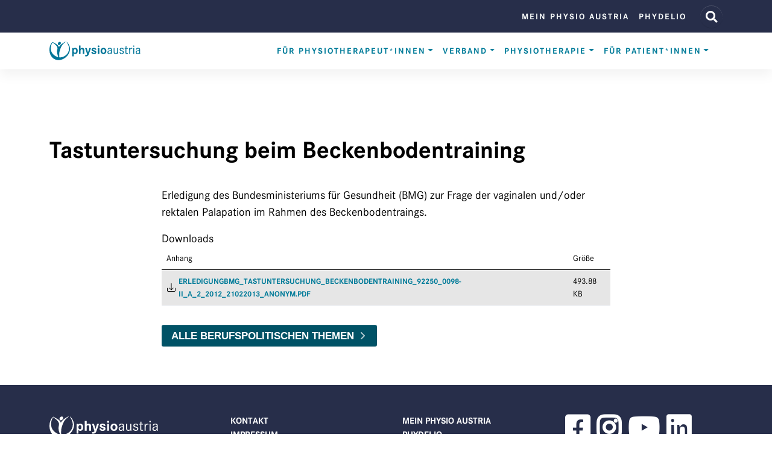

--- FILE ---
content_type: text/html; charset=UTF-8
request_url: https://www.physioaustria.at/tastuntersuchung-beim-beckenbodentraining
body_size: 12560
content:
<!DOCTYPE html>
<html lang="de" dir="ltr" prefix="og: https://ogp.me/ns#">
  <head>
    <meta charset="utf-8" />
<noscript><style>form.antibot * :not(.antibot-message) { display: none !important; }</style>
</noscript><script async src="https://www.googletagmanager.com/gtag/js?id=G-CFDX59LC2T" type="text/plain" id="cookies_ga_google_analytics_tracking_file" data-cookieconsent="analytics"></script>
<script>window.dataLayer = window.dataLayer || [];function gtag(){dataLayer.push(arguments)};gtag("js", new Date());gtag("set", "developer_id.dMDhkMT", true);gtag("config", "G-CFDX59LC2T", {"groups":"default","page_placeholder":"PLACEHOLDER_page_location"});</script>
<meta name="description" content="Erledigung des Bundesministeriums für Gesundheit (BMG) zur Frage der vaginalen und/oder rektalen Palapation im Rahmen des Beckenbodentraings." />
<link rel="canonical" href="https://www.physioaustria.at/tastuntersuchung-beim-beckenbodentraining" />
<meta name="Generator" content="Drupal 10 (https://www.drupal.org)" />
<meta name="MobileOptimized" content="width" />
<meta name="HandheldFriendly" content="true" />
<meta name="viewport" content="width=device-width, initial-scale=1, shrink-to-fit=no" />
<link rel="stylesheet" href="/sites/default/files/fontyourface/local_fonts/corporate_s_bold/font.css" media="all" />
<link rel="stylesheet" href="/sites/default/files/fontyourface/local_fonts/corporate_s_regular/font.css" media="all" />
<meta http-equiv="x-ua-compatible" content="ie=edge" />
<link rel="icon" href="/sites/default/files/fav.svg" type="image/svg+xml" />

    <title>Tastuntersuchung beim Beckenbodentraining | Physio Austria</title>
    <link rel="stylesheet" media="all" href="/sites/default/files/css/css_avfHET53X_l-Aak5Xjf67wsdLLDBmoAGF3AnAnMx3NY.css?delta=0&amp;language=de&amp;theme=mdb&amp;include=eJxly1EOwyAMA9ALsXIklJSAsgZSkbC1t5829Wv9svwso6qbD9gTwhisEUrhI-A_Fxa6KzeolIpMzvfRhDOlDq-wqm5MFq982ljMTyELdLhw32IecwdZrhpaxli0O7zJtFFap7m2H1dRBHl8_9xrsNOcWkQw-gA9z1Bw" />
<link rel="stylesheet" media="all" href="/sites/default/files/css/css_WmLFW6c1hSovZdnF7taB7fz-yXIjKz665iemFKgJ8jk.css?delta=1&amp;language=de&amp;theme=mdb&amp;include=eJxly1EOwyAMA9ALsXIklJSAsgZSkbC1t5829Wv9svwso6qbD9gTwhisEUrhI-A_Fxa6KzeolIpMzvfRhDOlDq-wqm5MFq982ljMTyELdLhw32IecwdZrhpaxli0O7zJtFFap7m2H1dRBHl8_9xrsNOcWkQw-gA9z1Bw" />
<link rel="stylesheet" media="all" href="//use.fontawesome.com/releases/v5.8.2/css/all.css" />
<link rel="stylesheet" media="all" href="/sites/default/files/css/css_stvz63iemgCQvhqYj3ynt8NNfdR1xxz4maydwL5DPa0.css?delta=3&amp;language=de&amp;theme=mdb&amp;include=eJxly1EOwyAMA9ALsXIklJSAsgZSkbC1t5829Wv9svwso6qbD9gTwhisEUrhI-A_Fxa6KzeolIpMzvfRhDOlDq-wqm5MFq982ljMTyELdLhw32IecwdZrhpaxli0O7zJtFFap7m2H1dRBHl8_9xrsNOcWkQw-gA9z1Bw" />

    <script src="/sites/default/files/js/js_F2WkX-_HVbt9uFBjZRy-tesz65ykCBAU9LR_QLPVVTk.js?scope=header&amp;delta=0&amp;language=de&amp;theme=mdb&amp;include=eJxdi0sOwjAMBS8U6iNVzhdTE0e2K9rbg1DKgtXTjOZFETdXHGtEVRLAWukISWSjYjD3Ybqk3C-9NgTsyKdTslAOZ-obZN0H8jIxNJHGZf118C_CM0doLBH5Zn5-Tu2r7gVzUUtKwy28zHyvdYZvuZBE3Q"></script>



	<style>
		</style>

    
  </head>
  <body class="fontyourface layout-no-sidebars page-node-531 path-node node--type-article context-tastuntersuchung-beim-beckenbodentraining no-skin">
<!--
    <div id="mdb-preloader" class="flex-center">
      <div id="preloader-markup">
          <div class="spinner-grow text-light" role="status">
              <span class="sr-only">Loading...</span>
          </div>
      </div>
    </div>
-->
<div id="page-top"></div>
<ul id="skiplinks">
    <li><a href="#main-content" class="visually-hidden focusable skip-link">
      Zum Inhalt
    </a>
    </li>
    </li>
    <li><a href="#CollapsingNavbar" class="visually-hidden focusable skip-link show-mobile-navigation">
       Zur Navigation
       </a>
    </li>
    </li>
</ul>
    
      <div class="dialog-off-canvas-main-canvas" data-off-canvas-main-canvas>
    <div id="page-wrapper">
  <div id="page">
    <header id="header" class="header " role="banner" aria-label="Kopfzeile der Website">
                        <nav class="navbar" id="navbar-top">
                    <div class="container">
                        
                <section class="d-flex w-100 region region-top-header">
    <nav role="navigation" aria-labelledby="block-benutzermenu-menu" id="block-benutzermenu" class="block block-menu navigation menu--account">
            
  <div class="sr-only" id="block-benutzermenu-menu">Benutzermenü</div>
  

        
                            <ul id="block-benutzermenu" class="clearfix nav navbar-nav">
                                                        <li class="nav-item">
                    <a href="https://mein.physioaustria.at/" class="nav-link">Mein Physio Austria</a>
                    </li>
                                                        <li class="nav-item">
                    <a href="https://www.phydelio.at/" class="nav-link">phydelio</a>
                    </li>
                            </ul>
            


    <a href="#main-content" class="focusable hide-mobile-navigation">Zum Inhalt</a>
  </nav>
<div id="block-searchformmodalbuttontrigger" class="w-auto block-content-basic block block-block-content block-block-content33744e58-5e4c-4d13-a3d1-68e69badcf0f">
  
    
      <div class="content">
      
            <div class="clearfix text-formatted field field--name-body field--type-text-with-summary field--label-hidden field__item">  <!-- Button trigger modal -->
  <button aria-label="Website Suche" type="button" class="btn btn-floating text-white" data-mdb-toggle="modal" data-mdb-target="#modalSearchForm" style="" value="Website Suche">
  <i class="fas fa-search"></i>
 </button>
</div>
      
    </div>
  </div>

  </section>

                                  </div>
                    </nav>
                <nav class="navbar navbar-expand-xl scrolling-navbar" id="navbar-main" data-toggle="affix" >
                    <div class="container">
                              <a href="/" title="Startseite" rel="home" class="navbar-brand">
              <img src="/sites/default/files/PHY-Logo-teal.svg" alt="Startseite" class="img-fluid d-inline-block align-top" />
            
    </a>
    

                            <!-- Collapse button -->
                <button class="navbar-toggler navbar-toggler-right first-button" type="button" data-mdb-toggle="collapse" data-mdb-target="#CollapsingNavbar" aria-controls="CollapsingNavbar" aria-expanded="false" aria-label="Toggle navigation">
                    <div class="animated-icon1"><span></span><span></span><span></span></div>
                </button>

              <div class="collapse navbar-collapse" id="CollapsingNavbar">
                  <nav role="navigation" aria-labelledby="block-mdb-main-menu-menu" id="block-mdb-main-menu" class="block block-menu navigation menu--main">
            
  <div class="sr-only" id="block-mdb-main-menu-menu">Hauptnavigation</div>
  

        
              <ul id="block-mdb-main-menu" class="clearfix nav navbar-nav">
                    <li class="nav-item menu-item--expanded dropdown">
                          <a href="/fuer-physiotherapeutinnen" class="nav-link dropdown-toggle" data-mdb-toggle="dropdown" aria-expanded="false" aria-haspopup="true" data-drupal-link-system-path="node/899">Für Physiotherapeut*innen</a>
                        <ul class="dropdown-menu" data-dropdown-in="slide-in-down" data-dropdown-out="slide-in-up">
                    <li class="dropdown-item">
                          <a href="https://www.physioaustria.at/kassenthemen" class="nav-link">Kassenthemen</a>
              </li>
                <li class="dropdown-item">
                          <a href="/weiterbildung" class="nav-link" data-drupal-link-system-path="node/486">Weiterbildung</a>
              </li>
                <li class="dropdown-item">
                          <a href="/fachliche-netzwerke" class="nav-link" data-drupal-link-system-path="node/19">Fachliche Netzwerke</a>
              </li>
                <li class="dropdown-item">
                          <a href="/infos-und-service" class="nav-link" data-drupal-link-system-path="node/268">Infos &amp; Service</a>
              </li>
                <li class="dropdown-item">
                          <a href="/berufspolitisches" class="nav-link" data-drupal-link-system-path="node/310">Berufspolitisches</a>
              </li>
                <li class="dropdown-item">
                          <a href="/news" class="nav-link" data-drupal-link-system-path="node/464">News</a>
              </li>
                <li class="dropdown-item">
                          <a href="/alle-termine" class="nav-link" data-drupal-link-system-path="node/23">Termine</a>
              </li>
        </ul>
  
              </li>
                <li class="nav-item menu-item--expanded dropdown">
                          <a href="/organisationsstruktur" class="nav-link dropdown-toggle" data-mdb-toggle="dropdown" aria-expanded="false" aria-haspopup="true" data-drupal-link-system-path="node/457">Verband</a>
                        <ul class="dropdown-menu" data-dropdown-in="slide-in-down" data-dropdown-out="slide-in-up">
                    <li class="dropdown-item">
                          <a href="/organisationsstruktur" class="nav-link" data-drupal-link-system-path="node/457">Organisationsstruktur</a>
              </li>
                <li class="dropdown-item">
                          <a href="/who-who" class="nav-link" data-drupal-link-system-path="node/17">Who is Who</a>
              </li>
                <li class="dropdown-item">
                          <a href="/landesverbaende" class="nav-link" data-drupal-link-system-path="node/18">Landesverbände</a>
              </li>
                <li class="dropdown-item">
                          <a href="/presse" class="nav-link" data-drupal-link-system-path="node/460">Presse</a>
              </li>
                <li class="dropdown-item">
                          <a href="/mitgliedschaft" class="nav-link" data-drupal-link-system-path="node/10053">Mitgliedschaft</a>
              </li>
                <li class="dropdown-item">
                          <a href="/netzwerkarbeit" class="nav-link" data-drupal-link-system-path="node/463">Netzwerkarbeit</a>
              </li>
                <li class="dropdown-item">
                          <a href="/projekte" class="nav-link" data-drupal-link-system-path="node/8610">Projekte</a>
              </li>
                <li class="dropdown-item">
                          <a href="/kooperationspartner" class="nav-link" data-drupal-link-system-path="node/29">Kooperationspartner</a>
              </li>
                <li class="dropdown-item">
                          <a href="/strategische-handlungsfelder" class="nav-link" data-drupal-link-system-path="node/462">Strategische Handlungsfelder</a>
              </li>
        </ul>
  
              </li>
                <li class="nav-item menu-item--expanded dropdown">
                          <a href="/physiotherapie" class="nav-link dropdown-toggle" data-mdb-toggle="dropdown" aria-expanded="false" aria-haspopup="true" data-drupal-link-system-path="node/1016">Physiotherapie</a>
                        <ul class="dropdown-menu" data-dropdown-in="slide-in-down" data-dropdown-out="slide-in-up">
                    <li class="dropdown-item">
                          <a href="/berufsbild-und-berufsgesetz" class="nav-link" data-drupal-link-system-path="node/11541">Berufsbild &amp; Berufsgesetz</a>
              </li>
                <li class="dropdown-item">
                          <a href="/spezialisierung" class="nav-link" data-drupal-link-system-path="node/6339">Spezialisierung</a>
              </li>
                <li class="dropdown-item">
                          <a href="/ausbildung-studium" class="nav-link" data-drupal-link-system-path="node/910">Ausbildung &amp; Studium</a>
              </li>
                <li class="dropdown-item">
                          <a href="/wirtschaftsfaktor-physiotherapie" class="nav-link" data-drupal-link-system-path="node/9963">Wirtschaftsfaktor Physiotherapie</a>
              </li>
                <li class="dropdown-item">
                          <a href="/geschichte-der-physiotherapie" class="nav-link" data-drupal-link-system-path="node/188">Geschichte der Physiotherapie</a>
              </li>
                <li class="dropdown-item">
                          <a href="/glossar" class="nav-link" data-drupal-link-system-path="node/231">Glossar</a>
              </li>
        </ul>
  
              </li>
                <li class="nav-item menu-item--expanded dropdown">
                          <a href="/fuer-patientinnen" class="nav-link dropdown-toggle" data-mdb-toggle="dropdown" aria-expanded="false" aria-haspopup="true" data-drupal-link-system-path="node/900">Für Patient*innen</a>
                        <ul class="dropdown-menu" data-dropdown-in="slide-in-down" data-dropdown-out="slide-in-up">
                    <li class="dropdown-item">
                          <a href="/therapeutinnensuche" class="nav-link" data-drupal-link-system-path="therapeutinnensuche">Therapeut*innensuche</a>
              </li>
                <li class="dropdown-item">
                          <a href="/das-behandeln-wir" class="nav-link" data-drupal-link-system-path="node/467">Das behandeln wir</a>
              </li>
                <li class="dropdown-item">
                          <a href="/top-10-beschwerdebilder" class="nav-link" data-drupal-link-system-path="node/468">Top 10-Beschwerdebilder</a>
              </li>
                <li class="dropdown-item">
                          <a href="/faq/patientinnen" class="nav-link" data-drupal-link-system-path="node/415">Fragen und Antworten</a>
              </li>
                <li class="dropdown-item">
                          <a href="/bewegt-magazin" class="nav-link" data-drupal-link-system-path="node/31">Bewegt-Magazin</a>
              </li>
                <li class="dropdown-item">
                          <a href="/bewegt-blog" class="nav-link" data-drupal-link-system-path="node/465">Bewegt-Blog</a>
              </li>
        </ul>
  
              </li>
        </ul>
  


    <a href="#main-content" class="focusable hide-mobile-navigation">Zum Inhalt</a>
  </nav>


                	          </div>
                                            </div>
                  </nav>
          </header>
             <div class="highlighted">
        <aside class="container section clearfix" role="complementary">
            <div data-drupal-messages-fallback class="hidden"></div>


        </aside>
      </div>
    

       



        <div id="main-wrapper" class="layout-main-wrapper clearfix">
              <div id="main" class="container">
          
          <div class="row row-offcanvas row-offcanvas-left clearfix">
              <main class="main-content col" id="content" role="main">
                <section class="section">
                  <a id="main-content" tabindex="-1"></a>
                    <div id="block-mdb-page-title" class="block block-core block-page-title-block">
  
    
      <div class="content">
      
  <h1 class="title"><span class="field field--name-title field--type-string field--label-hidden">Tastuntersuchung beim Beckenbodentraining</span>
</h1>


    </div>
  </div>
<div id="block-mdb-content" class="block block-system block-system-main-block">
  
    
      <div class="content">
      <section class="wrapper d-flex flex-column mb-5">
		<div class="col-lg-8 offset-lg-2 my-3">
			<div class="my-3">
            <div class="clearfix text-formatted field field--name-body field--type-text-with-summary field--label-hidden field__item"><p>Erledigung des Bundesministeriums für Gesundheit (BMG) zur Frage der vaginalen und/oder rektalen Palapation im Rahmen des Beckenbodentraings.</p></div>
      


  <div class="field field--name-field-downloads field--type-file field--label-above">
    <div class="field__label">Downloads</div>
          <div class='field__items'>
              <div class="field__item">
<div class="table-responsive">
<table data-striping="1" class="table table-hover table-striped">
  
  
      <thead class=''>
      <tr>
                            <th>Anhang</th>
                            <th>Größe</th>
              </tr>
    </thead>
  
      <tbody>
                      <tr class="odd">
                      <td>
<span class="file file--mime-application-pdf file--application-pdf"> <a href="/sites/default/files/2021-10/erledigungbmg_tastuntersuchung_beckenbodentraining_92250_0098-ii_a_2_2012_21022013_anonym.pdf" type="application/pdf">erledigungbmg_tastuntersuchung_beckenbodentraining_92250_0098-ii_a_2_2012_21022013_anonym.pdf</a></span>
</td>
                      <td>493.88 KB</td>
                  </tr>
          </tbody>
    </table>
</div></div>
              </div>
      </div>
</div>
									<a class="btn btn-primary-dark mr-3 btn-chevron btn-sm ripple-surface" href="/node/310">Alle berufspolitischen Themen</a>
						</div>
</section>

    </div>
  </div>
<div id="block-searchformmodal" class="block-content-basic block block-block-content block-block-contentfd86baf3-d985-4cd9-aba2-bff03ccaf338">
  
    
      <div class="content">
      
            <div class="clearfix text-formatted field field--name-body field--type-text-with-summary field--label-hidden field__item">  <!-- Modal -->
  <div class="modal fade" id="modalSearchForm" tabindex="-1" aria-labelledby="modalSearchFormLabel"  aria-hidden="true">
    <div class="modal-dialog">
      <div class="modal-content">
        <div class="modal-header">
          <h5 class="modal-title" id="modalSearchFormLabel">Website Suche</h5>
          <button type="button" class="btn-close text-white" data-mdb-dismiss="modal" aria-label="Schließen"><i class="fas fa-times fa-2x"></i></button>
        </div>
        <div class="modal-body">
        	<div>Geben Sie hier ihre Suchbegriffe ein.</div>	
			<form class="py-3 m-0 search-form search-block-form form-row form-inline d-flex justify-content-center md-form form-sm" action="/site-search" method="get" id="modal-views-exposed-form-site-search-page-1" accept-charset="UTF-8">
					
	            <input title="Die Begriffe eingeben, nach denen gesucht werden soll." data-drupal-selector="edit-search-api-fulltext" type="search" id="edit-search-api-fulltext" name="search_api_fulltext" value="" size="15" maxlength="128" class="form-control form-control-sm mr-1 text-right text-primary" placeholder="" aria-label="Suche" autofocus>
				<button aria-label="Suche starten" data-drupal-selector="edit-submit-site-search" type="submit" id="edit-submit" value="Suche" class="btn btn-sm btn-primary btn-floating button js-form-submit form-submit btn btn-primary">
				 <i class="fas fa-search"></i>
				 </button>
			</form>        
        </div>
      </div>
    </div>
  </div>
</div>
      
    </div>
  </div>


                </section>
              </main>
            
						          </div>
        </div>
          </div>
            <footer class="site-footer page-footer font-small">
              <div class="container">
                      <div class="site-footer__top clearfix row">
                <section class="col-lg-3 small region region-footer-first">
    <div id="block-brandingfooter" class="w-75 block-content-basic block block-block-content block-block-contenta952a91d-f58d-40e4-be1a-8eed58beea08">
  
    
      <div class="content">
      
            <div class="clearfix text-formatted field field--name-body field--type-text-with-summary field--label-hidden field__item"><a href="/" title="Home" rel="home" class="navbar-brand">
  <img src="/sites/default/files/PHY-Logo-white.svg" alt="Home" class="img-fluid d-inline-block align-top">
</a></div>
      
    </div>
  </div>

  </section>

                <section class="col-lg-3 small region region-footer-second">
    <nav role="navigation" aria-labelledby="block-mdb-footer-menu" id="block-mdb-footer" class="block block-menu navigation menu--footer">
            
  <div class="sr-only" id="block-mdb-footer-menu">Fußzeilenmenü</div>
  

        
              <ul class="clearfix nav navbar-nav">
                    <li class="nav-item">
                <a href="/kontakt-0" class="nav-link nav-link--kontakt-0" data-drupal-link-system-path="node/172">Kontakt</a>
              </li>
                <li class="nav-item">
                <a href="/impressum" class="nav-link nav-link--impressum" data-drupal-link-system-path="node/141">Impressum</a>
              </li>
                <li class="nav-item">
                <a href="/datenschutz" class="nav-link nav-link--datenschutz" data-drupal-link-system-path="node/158">Datenschutzerklärung</a>
              </li>
                <li class="nav-item">
                <a href="/nutzungsbedingungen" class="nav-link nav-link--nutzungsbedingungen" data-drupal-link-system-path="node/162">Nutzungsbedingungen</a>
              </li>
                <li class="nav-item">
                <a href="#editCookieSettings" class="nav-link nav-link-editcookiesettings">Cookie-Einstellungen</a>
              </li>
        </ul>
  


    <a href="#main-content" class="focusable hide-mobile-navigation">Zum Inhalt</a>
  </nav>

  </section>

                <section class="col-lg-3 small region region-footer-third">
    <nav role="navigation" aria-labelledby="block-benutzermenu-2-menu" id="block-benutzermenu-2" class="block block-menu navigation menu--account">
            
  <div class="sr-only" id="block-benutzermenu-2-menu">Benutzermenü</div>
  

        
                            <ul id="block-benutzermenu-2" class="clearfix nav navbar-nav">
                                                        <li class="nav-item">
                    <a href="https://mein.physioaustria.at/" class="nav-link">Mein Physio Austria</a>
                    </li>
                                                        <li class="nav-item">
                    <a href="https://www.phydelio.at/" class="nav-link">phydelio</a>
                    </li>
                            </ul>
            


    <a href="#main-content" class="focusable hide-mobile-navigation">Zum Inhalt</a>
  </nav>

  </section>

                <section class="col-lg-3 small region region-footer-fourth">
    <div id="block-socialicons" class="block-content-basic block block-block-content block-block-content686ced76-5a30-48ff-8782-fe80fe8facc6">
  
    
      <div class="content">
      
            <div class="clearfix text-formatted field field--name-body field--type-text-with-summary field--label-hidden field__item"><a   class="me-2"
  href="https://www.facebook.com/physioaustria/"
  target="_blank"
  role="button"
  ><i class="fab fa-facebook-square fa-3x"></i
><span class="sr-only">Physio Austria auf Facebook</span></a>
<a   class="me-2"
  href="https://www.instagram.com/physio.austria/"
  target="_blank"
  role="button"
  ><i class="fab fa-instagram fa-3x"></i
><span class="sr-only">Physio Austria auf Instagram</span></a>
<a   class="me-2"
  href="https://www.youtube.com/channel/UCLvmdtktMjBmXcopeiCiciw"
  target="_blank"
  role="button"
  ><i class="fab fa-youtube fa-3x"></i
><span class="sr-only">Physio Austria auf YouTube</span></a>
<a   class="me-2"
  href="https://www.linkedin.com/company/physio-austria/"
  target="_blank"
  role="button"
  ><i class="fab fa-linkedin fa-3x"></i
><span class="sr-only">Physio Austria auf LinkedIn</span></a></div>
      
    </div>
  </div>

  </section>

            </div>
                                <div class="site-footer__bottom">
                <section class="container region region-footer-fifth">
    <div id="block-mdb-cookiesui" class="block block-cookies block-cookies-ui-block">
  
    
      <div class="content">
        
<div id="cookiesjsr"></div>

    </div>
  </div>

  </section>

            </div>
                  </div>
          </footer>
    <div class="d-flex flex-column flex-md-row font-small justify-content-center p-3 sub-footer text-align-center">
    	<span>&copy; Physio Austria 2026</span><span class="d-none d-md-block px-2">|</span><a href="https://www.webshapers.cc" target="_blank">website by webshapers.cc</a>
    </div>

  </div>
</div>

  </div>

    




    <!-- Footer buttons -->
	<div id="footer-buttons">
		<a
	    type="button"
	    class="btn btn-floating"
	    id="btn-search"
	    title="TherapeutInnen Suche"
	    data-mdb-smooth-scroll="smooth-scroll"
	    href="/therapeutinnensuche"
	    >
		  <i class="fas fa-search" data-tor="hover:scale.to(120%)"></i>
		</a>
	
	    <!-- Back to top button -->
		<a
	    type="button"
	    class="btn btn-floating"
	    id="btn-back-to-top"
	    title="Zum Seitenanfang"
	    data-mdb-smooth-scroll="smooth-scroll"
	    href="#page-top"
	    title="Zum Seitenanfang"
	    >
		  <i class="fas fa-arrow-up" data-tor="hover:push.up(xs)"></i>
		</a>
	</div>
	
    <script type="application/json" data-drupal-selector="drupal-settings-json">{"path":{"baseUrl":"\/","pathPrefix":"","currentPath":"node\/531","currentPathIsAdmin":false,"isFront":false,"currentLanguage":"de"},"pluralDelimiter":"\u0003","suppressDeprecationErrors":true,"google_analytics":{"account":"G-CFDX59LC2T","trackOutbound":true,"trackMailto":true,"trackTel":true,"trackDownload":true,"trackDownloadExtensions":"7z|aac|arc|arj|asf|asx|avi|bin|csv|doc(x|m)?|dot(x|m)?|exe|flv|gif|gz|gzip|hqx|jar|jpe?g|js|mp(2|3|4|e?g)|mov(ie)?|msi|msp|pdf|phps|png|ppt(x|m)?|pot(x|m)?|pps(x|m)?|ppam|sld(x|m)?|thmx|qtm?|ra(m|r)?|sea|sit|tar|tgz|torrent|txt|wav|wma|wmv|wpd|xls(x|m|b)?|xlt(x|m)|xlam|xml|z|zip"},"data":{"extlink":{"extTarget":true,"extTargetAppendNewWindowLabel":"(opens in a new window)","extTargetNoOverride":false,"extNofollow":true,"extTitleNoOverride":false,"extNoreferrer":false,"extFollowNoOverride":false,"extClass":"0","extLabel":"(link is external)","extImgClass":false,"extSubdomains":true,"extExclude":"","extInclude":"","extCssExclude":"","extCssInclude":"","extCssExplicit":"","extAlert":false,"extAlertText":"This link will take you to an external web site. We are not responsible for their content.","extHideIcons":false,"mailtoClass":"0","telClass":"0","mailtoLabel":"(link sends email)","telLabel":"(link is a phone number)","extUseFontAwesome":false,"extIconPlacement":"before","extPreventOrphan":false,"extFaLinkClasses":"fa fa-external-link","extFaMailtoClasses":"fa fa-envelope-o","extAdditionalLinkClasses":"","extAdditionalMailtoClasses":"","extAdditionalTelClasses":"","extFaTelClasses":"fa fa-phone","whitelistedDomains":[],"extExcludeNoreferrer":""}},"cookies":{"cookiesjsr":{"config":{"cookie":{"name":"cookiesjsr","expires":31536000000,"domain":"","sameSite":"Lax","secure":false},"library":{"libBasePath":"https:\/\/cdn.jsdelivr.net\/gh\/jfeltkamp\/cookiesjsr@1\/dist","libPath":"https:\/\/cdn.jsdelivr.net\/gh\/jfeltkamp\/cookiesjsr@1\/dist\/cookiesjsr.min.js","scrollLimit":1},"callback":{"method":"post","url":"\/cookies\/consent\/callback.json","headers":[]},"interface":{"openSettingsHash":"#editCookieSettings","showDenyAll":false,"denyAllOnLayerClose":false,"settingsAsLink":true,"availableLangs":["en","de"],"defaultLang":"de","groupConsent":false,"cookieDocs":false}},"services":{"functional":{"id":"functional","services":[{"key":"functional","type":"functional","name":"Funktional erforderlich","info":{"value":"\u003Ctable\u003E\r\n\t\u003Cthead\u003E\r\n\t\t\u003Ctr\u003E\r\n\t\t\t\u003Cth width=\u002215%\u0022\u003ECookie-Name\u003C\/th\u003E\r\n\t\t\t\u003Cth width=\u002215%\u0022\u003EStandard Ablaufzeit\u003C\/th\u003E\r\n\t\t\t\u003Cth\u003EBeschreibung\u003C\/th\u003E\r\n\t\t\u003C\/tr\u003E\r\n\t\u003C\/thead\u003E\r\n\t\u003Ctbody\u003E\r\n\t\t\u003Ctr\u003E\r\n\t\t\t\u003Ctd\u003E\u003Ccode dir=\u0022ltr\u0022 translate=\u0022no\u0022\u003ESSESS\u0026lt;ID\u0026gt;\u003C\/code\u003E\u003C\/td\u003E\r\n\t\t\t\u003Ctd\u003E1 Monat\u003C\/td\u003E\r\n\t\t\t\u003Ctd\u003EWenn Sie auf dieser Website eingeloggt sind, wird ein Session-Cookie ben\u00f6tigt, um Ihren Browser zu identifizieren und mit Ihrem Benutzerkonto im Server-Backend dieser Website zu verbinden.\u003C\/td\u003E\r\n\t\t\u003C\/tr\u003E\r\n\t\t\u003Ctr\u003E\r\n\t\t\t\u003Ctd\u003E\u003Ccode dir=\u0022ltr\u0022 translate=\u0022no\u0022\u003Ecookiesjsr\u003C\/code\u003E\u003C\/td\u003E\r\n\t\t\t\u003Ctd\u003E1 Jahr\u003C\/td\u003E\r\n\t\t\t\u003Ctd\u003EBeim ersten Besuch dieser Website wurden Sie um Ihr Einverst\u00e4ndnis zur Nutzung mehrerer Dienste (auch von Dritten) gebeten, die das Speichern von Daten in Ihrem Browser erfordern (Cookies, lokale Speicherung). Ihre Entscheidungen zu den einzelnen Diensten (Zulassen, Ablehnen) werden in diesem Cookie gespeichert und bei jedem Besuch dieser Website wieder verwendet.\u003C\/td\u003E\r\n\t\t\u003C\/tr\u003E\r\n\t\u003C\/tbody\u003E\r\n\u003C\/table\u003E\r\n","format":"full_html"},"uri":"","needConsent":false}],"weight":1},"tracking":{"id":"tracking","services":[{"key":"analytics","type":"tracking","name":"Google Analytics","info":{"value":"\u003Cp\u003E\u003Cstrong\u003EVerarbeitendes Unternehmen\u003C\/strong\u003E\u003C\/p\u003E\u003Cp\u003EGoogle Ireland Limited\u003Cbr\u003EGoogle Building Gordon House, 4 Barrow St, Dublin, D04 E5W5, Ireland\u003C\/p\u003E","format":"full_html"},"uri":"https:\/\/analytics.google.com\/","needConsent":true}],"weight":10},"video":{"id":"video","services":[{"key":"video","type":"video","name":"Video bereitgestellt von YouTube, Vimeo","info":{"value":"\u003Cdiv class=\u0022sc-iMWBiJ exuWRX\u0022\u003E\u003Cdiv class=\u0022sc-fvtFIe kSJHwm\u0022 aria-level=\u00223\u0022 role=\u0022heading\u0022\u003E\u003Cstrong\u003EYouTube: Beschreibung des Services\u003C\/strong\u003E\u003C\/div\u003E\u003Cdiv class=\u0022sc-bBeLUv haniCB\u0022\u003EDies ist ein Video-Player-Dienst. Es kann vom Benutzer verwendet werden, um Videos anzusehen, zu teilen, zu kommentieren und hochzuladen.\u003C\/div\u003E\u003C\/div\u003E\u003Cdiv class=\u0022sc-iMWBiJ exuWRX\u0022\u003E\u003Cdiv class=\u0022sc-fvtFIe kSJHwm\u0022 aria-level=\u00223\u0022 role=\u0022heading\u0022\u003EVerarbeitendes Unternehmen\u003C\/div\u003E\u003Cdiv class=\u0022sc-bBeLUv snbko\u0022\u003EGoogle Ireland Limited\u003Cbr\u003EGoogle Building Gordon House, 4 Barrow St, Dublin, D04 E5W5, Ireland\u003C\/div\u003E\u003C\/div\u003E\u003Cdiv class=\u0022sc-iMWBiJ exuWRX\u0022\u003E\u003Cdiv class=\u0022sc-fvtFIe kSJHwm\u0022 aria-level=\u00223\u0022 role=\u0022heading\u0022\u003EDatenschutzbeauftragter des verarbeitenden Unternehmens\u003C\/div\u003E\u003Cdiv class=\u0022sc-bBeLUv dbJWuE\u0022\u003ENachfolgend finden Sie die E-Mail-Adresse des Datenschutzbeauftragten des verarbeitenden Unternehmens.\u003C\/div\u003E\u003Cp\u003E\u003Ca class=\u0022sc-brPLxw ljPISJ\u0022 href=\u0022https:\/\/support.google.com\/policies\/contact\/general_privacy_form\u0022 target=\u0022_blank\u0022 rel=\u0022noopener\u0022 tabindex=\u00220\u0022\u003Ehttps:\/\/support.google.com\/policies\/contact\/general_privacy_form\u003C\/a\u003E\u003C\/p\u003E\u003C\/div\u003E\u003Cdiv class=\u0022sc-iMWBiJ exuWRX\u0022\u003E\u003Cdiv class=\u0022sc-fvtFIe kSJHwm\u0022 aria-level=\u00223\u0022 role=\u0022heading\u0022\u003EZweck der Daten\u003C\/div\u003E\u003Cdiv class=\u0022sc-bBeLUv dbJWuE\u0022\u003EDiese Liste stellt die Zwecke der Datenerhebung und -verarbeitung dar.\u003C\/div\u003E\u003Cul class=\u0022sc-ihgnxF iqSekp\u0022\u003E\u003Cli class=\u0022sc-jMakVo kStNRV\u0022\u003EVideos anzeigen\u003C\/li\u003E\u003C\/ul\u003E\u003C\/div\u003E\u003Cdiv class=\u0022sc-iMWBiJ exuWRX\u0022\u003E\u003Cdiv class=\u0022sc-fvtFIe kSJHwm\u0022 aria-level=\u00223\u0022 role=\u0022heading\u0022\u003EGenutzte Technologien\u003C\/div\u003E\u003Cdiv class=\u0022sc-bBeLUv dbJWuE\u0022\u003EDiese Liste enth\u00e4lt alle Technologien, mit denen dieser Dienst Daten sammelt. Typische Technologien sind Cookies und Pixel, die im Browser platziert werden.\u003C\/div\u003E\u003Cul class=\u0022sc-ihgnxF iqSekp\u0022\u003E\u003Cli class=\u0022sc-jMakVo kStNRV\u0022\u003ECookies (wenn der \u0022Privacy-Enhanced\u0022 Modus nicht aktiviert ist)\u003C\/li\u003E\u003C\/ul\u003E\u003Cp\u003EGesammelte Daten\u003Cbr\u003EDiese Liste enth\u00e4lt alle (pers\u00f6nlichen) Daten, die von oder durch die Nutzung dieses Dienstes gesammelt werden.\u003C\/p\u003E\u003Cul\u003E\u003Cli\u003E\u0026nbsp;Ger\u00e4teinformationen\u003C\/li\u003E\u003Cli\u003EIP-Adresse\u003C\/li\u003E\u003Cli\u003EReferrer URL\u003C\/li\u003E\u003Cli\u003EAngesehene Videos\u003C\/li\u003E\u003C\/ul\u003E\u003Cp\u003ERechtliche Grundlage\u003Cbr\u003EIm Folgenden wird die erforderliche Rechtsgrundlage f\u00fcr die Verarbeitung von Daten genannt.\u003C\/p\u003E\u003Cp\u003E\u0026nbsp; \u0026nbsp;Art. 6 Abs. 1 S. 1 lit. a DSGVO\u003C\/p\u003E\u003Cp\u003EOrt der Verarbeitung\u003Cbr\u003EDies ist der prim\u00e4re Ort, an dem die gesammelten Daten verarbeitet werden. Sollten die Daten auch in anderen L\u00e4ndern verarbeitet werden, werden Sie gesondert informiert.\u003C\/p\u003E\u003Cp\u003EEurop\u00e4ische Union\u003C\/p\u003E\u003Cp\u003EAufbewahrungsdauer\u003Cbr\u003EDie Aufbewahrungsfrist ist die Zeitspanne, in der die gesammelten Daten f\u00fcr die Verarbeitung gespeichert werden. Die Daten m\u00fcssen gel\u00f6scht werden, sobald sie f\u00fcr die angegebenen Verarbeitungszwecke nicht mehr ben\u00f6tigt werden.\u003C\/p\u003E\u003Cp\u003EDaten werden gel\u00f6scht, sobald sie f\u00fcr die Verarbeitungszwecke nicht mehr ben\u00f6tigt werden.\u003C\/p\u003E\u003Cp\u003E\u003Cstrong\u003EWeitergabe an Drittl\u00e4nder\u003C\/strong\u003E\u003Cbr\u003EDieser Service kann die erfassten Daten an ein anderes Land weiterleiten. Bitte beachten Sie, dass dieser Service Daten in ein Land, welches kein angemessenes Datenschutzniveau bietet, \u00fcbertragen kann. Falls die Daten in die USA \u00fcbertragen werden, besteht das Risiko, dass Ihre Daten von US Beh\u00f6rden zu Kontroll- und \u00dcberwachungszwecken verarbeitet werden k\u00f6nnen, ohne dass Ihnen m\u00f6glicherweise Rechtsbehelfsm\u00f6glichkeiten zustehen. Nachfolgend finden Sie eine Liste der L\u00e4nder, in die die Daten \u00fcbertragen werden. Weitere Informationen zu den Sicherheitsgarantien finden Sie in den Datenschutzrichtlinien des Website-Anbieters oder wenden Sie sich direkt an den Website-Anbieter.\u003C\/p\u003E\u003Cp\u003E\u0026nbsp; \u0026nbsp;Weltweit\u003C\/p\u003E\u003Cp\u003E\u003Cstrong\u003EDatenempf\u00e4nger\u003C\/strong\u003E\u003Cbr\u003EIm Folgenden werden die Empf\u00e4nger der erhobenen Daten aufgelistet.\u003C\/p\u003E\u003Cul\u003E\u003Cli\u003EAlphabet Inc.\u003C\/li\u003E\u003Cli\u003EGoogle LLC\u003C\/li\u003E\u003Cli\u003EGoogle Ireland Limited\u003C\/li\u003E\u003C\/ul\u003E\u003Cp\u003EKlicken Sie hier, um die Datenschutzbestimmungen des Datenverarbeiters zu lesen.\u003Cbr\u003Ehttps:\/\/policies.google.com\/privacy?hl=de\u003Cbr\u003EKlicken Sie hier, um die Cookie-Richtlinie des Datenverarbeiters zu lesen.\u003Cbr\u003Ehttps:\/\/policies.google.com\/technologies\/cookies?hl=de\u003Cbr\u003EKlicken Sie hier, um auf allen Domains des verarbeitenden Unternehmens zu widerrufen.\u003Cbr\u003E\u003Ca href=\u0022https:\/\/safety.google\/privacy\/privacy-controls\/\u0022\u003Ehttps:\/\/safety.google\/privacy\/privacy-controls\/\u003C\/a\u003E\u003C\/p\u003E\u003Cp\u003E\u003Cstrong\u003ESpeicherinformation\u003C\/strong\u003E\u003Cbr\u003EUnten sehen Sie die l\u00e4ngste potenzielle Speicherdauer auf einem Ger\u00e4t, die bei Verwendung der Cookie-Speichermethode und bei Verwendung anderer Methoden festgelegt wurde.\u003C\/p\u003E\u003Cp\u003EH\u00f6chstgrenze f\u00fcr die Speicherung von Cookies: 8 Monate\u003Cbr\u003ENicht-Cookie-Speicherung: nein\u003C\/p\u003E\u003C\/div\u003E","format":"full_html"},"uri":"","needConsent":true}],"weight":40}},"translation":{"_core":{"default_config_hash":"S5qrJju_o31uC1fwXosZ8Nlja2Wps6Gn0mMCAebY1Zw"},"langcode":"de","bannerText":"Wir verwenden auf dieser Website eine Auswahl an eigenen und fremden Cookies: * Essentielle Cookies, die f\u00fcr die Nutzung der Website erforderlich sind; Funktionale Cookies, die f\u00fcr eine bessere Benutzerfreundlichkeit bei der Nutzung der Website sorgen; Performance-Cookies, die wir verwenden, um aggregierte Daten \u00fcber die Nutzung der Website und Statistiken zu generieren. Wenn Sie \u0022ALLE AKZEPTIEREN\u0022 w\u00e4hlen, erkl\u00e4ren Sie sich mit der Verwendung aller Cookies einverstanden. Sie k\u00f6nnen jederzeit unter \u0022Einstellungen\u0022 einzelne Cookie-Typen akzeptieren und ablehnen sowie Ihre Zustimmung f\u00fcr die Zukunft widerrufen.","privacyPolicy":"Datenschutzrichtlinie","privacyUri":"\/datenschutz","imprint":"Impressum","imprintUri":"\/impressum","cookieDocs":"Cookie-Dokumentation","cookieDocsUri":"\/cookies\/documentation","denyAll":"Alles verweigern","alwaysActive":"St\u00e4ndig aktiv","settings":"Cookie-Einstellungen","acceptAll":"Alle akzeptieren","requiredCookies":"Erforderliche Cookies","cookieSettings":"Cookie-Einstellungen","close":"Schlie\u00dfen","readMore":"Weiterlesen","allowed":"Erlaubt","denied":"Verweigert","settingsAllServices":"Einstellungen f\u00fcr alle Dienste","saveSettings":"Speichern","default_langcode":"en","disclaimerText":"Alle Cookie-Informationen k\u00f6nnen sich seitens der Dienstanbieter \u00e4ndern. Wir aktualisieren diese Informationen regelm\u00e4\u00dfig.","disclaimerTextPosition":"above","processorDetailsLabel":"Details zum verarbeitenden Unternehmen","processorLabel":"Firma","processorWebsiteUrlLabel":"Unternehmenswebsite","processorPrivacyPolicyUrlLabel":"Datenschutzerkl\u00e4rung des Unternehmens.","processorCookiePolicyUrlLabel":"Cookie-Erkl\u00e4rung des Unternehmens.","processorContactLabel":"Kontaktdaten zum Datenschutz","placeholderAcceptAllText":"Alle akzeptieren","functional":{"title":"Funktional","details":"Cookies sind kleine Textdateien, die von Ihrem Browser auf Ihrem Ger\u00e4t abgelegt werden, um bestimmte Informationen zu speichern. Anhand der gespeicherten und zur\u00fcckgegebenen Informationen kann eine Website erkennen, dass Sie diese zuvor mit dem Browser auf Ihrem Endger\u00e4t aufgerufen und besucht haben. Wir nutzen diese Informationen, um die Website optimal nach Ihren Pr\u00e4ferenzen zu gestalten und anzuzeigen. Innerhalb dieses Prozesses wird nur das Cookie selbst auf Ihrem Ger\u00e4t identifiziert. Personenbezogene Daten werden nur nach Ihrer ausdr\u00fccklichen Einwilligung gespeichert oder wenn dies zwingend erforderlich ist, um die Nutzung des von uns angebotenen und von Ihnen in Anspruch genommenen Dienstes zu erm\u00f6glichen."},"tracking":{"title":"Tracking-Cookies","details":"Marketing-Cookies stammen von externen Werbeunternehmen (\u0022Third-Party-Cookies\u0022) und dienen dazu, Informationen \u00fcber die vom Nutzer besuchten Webseiten zu sammeln. Dies dient dem Zweck, zielgruppengerechte Inhalte und Werbung f\u00fcr den Nutzer zu erstellen und anzuzeigen."},"video":{"title":"Video","details":"Videoplattformen erlauben, Videoinhalte einzublenden und die Sichtbarkeit der Seite zu erh\u00f6hen."}}},"cookiesTexts":{"_core":{"default_config_hash":"S5qrJju_o31uC1fwXosZ8Nlja2Wps6Gn0mMCAebY1Zw"},"langcode":"de","bannerText":"Wir verwenden auf dieser Website eine Auswahl an eigenen und fremden Cookies: * Essentielle Cookies, die f\u00fcr die Nutzung der Website erforderlich sind; Funktionale Cookies, die f\u00fcr eine bessere Benutzerfreundlichkeit bei der Nutzung der Website sorgen; Performance-Cookies, die wir verwenden, um aggregierte Daten \u00fcber die Nutzung der Website und Statistiken zu generieren. Wenn Sie \u0022ALLE AKZEPTIEREN\u0022 w\u00e4hlen, erkl\u00e4ren Sie sich mit der Verwendung aller Cookies einverstanden. Sie k\u00f6nnen jederzeit unter \u0022Einstellungen\u0022 einzelne Cookie-Typen akzeptieren und ablehnen sowie Ihre Zustimmung f\u00fcr die Zukunft widerrufen.","privacyPolicy":"Datenschutzrichtlinie","privacyUri":"\/node\/158","imprint":"Impressum","imprintUri":"\/node\/141","cookieDocs":"Cookie-Dokumentation","cookieDocsUri":"\/cookies\/documentation","denyAll":"Alles verweigern","alwaysActive":"St\u00e4ndig aktiv","settings":"Cookie-Einstellungen","acceptAll":"Alle akzeptieren","requiredCookies":"Erforderliche Cookies","cookieSettings":"Cookie-Einstellungen","close":"Schlie\u00dfen","readMore":"Weiterlesen","allowed":"Erlaubt","denied":"Verweigert","settingsAllServices":"Einstellungen f\u00fcr alle Dienste","saveSettings":"Speichern","default_langcode":"en","disclaimerText":"Alle Cookie-Informationen k\u00f6nnen sich seitens der Dienstanbieter \u00e4ndern. Wir aktualisieren diese Informationen regelm\u00e4\u00dfig.","disclaimerTextPosition":"above","processorDetailsLabel":"Details zum verarbeitenden Unternehmen","processorLabel":"Firma","processorWebsiteUrlLabel":"Unternehmenswebsite","processorPrivacyPolicyUrlLabel":"Datenschutzerkl\u00e4rung des Unternehmens.","processorCookiePolicyUrlLabel":"Cookie-Erkl\u00e4rung des Unternehmens.","processorContactLabel":"Kontaktdaten zum Datenschutz","placeholderAcceptAllText":"Alle akzeptieren"},"services":{"analytics":{"uuid":"2b13b21c-728e-4136-959e-e196a921bb52","langcode":"de","status":true,"dependencies":{"enforced":{"module":["cookies_ga"]}},"_core":{"default_config_hash":"0FSyPPXfJvmZxEpwsiSH6nipWjFfo6qZ9pP6rP9tFT0"},"id":"analytics","label":"Google Analytics","group":"tracking","info":{"value":"\u003Cp\u003E\u003Cstrong\u003EVerarbeitendes Unternehmen\u003C\/strong\u003E\u003C\/p\u003E\u003Cp\u003EGoogle Ireland Limited\u003Cbr\u003EGoogle Building Gordon House, 4 Barrow St, Dublin, D04 E5W5, Ireland\u003C\/p\u003E","format":"full_html"},"consentRequired":true,"purpose":"","processor":"","processorContact":"","processorUrl":"https:\/\/analytics.google.com\/","processorPrivacyPolicyUrl":"","processorCookiePolicyUrl":"https:\/\/support.google.com\/analytics\/answer\/6004245","placeholderMainText":"Dieser Dienst wurde blockiert, da Google Analytics Cookies (noch) nicht akzeptiert wurden.","placeholderAcceptText":"Nur Google Analytics Cookies akzeptieren."},"functional":{"uuid":"4973c7ef-4188-4357-9165-d3ededcc2896","langcode":"de","status":true,"dependencies":[],"_core":{"default_config_hash":"SQkYKY9U6xYDPAOC32rgkrIzkd688kRsm9g25mWdcvM"},"id":"functional","label":"Funktional erforderlich","group":"functional","info":{"value":"\u003Ctable\u003E\r\n\t\u003Cthead\u003E\r\n\t\t\u003Ctr\u003E\r\n\t\t\t\u003Cth width=\u002215%\u0022\u003ECookie-Name\u003C\/th\u003E\r\n\t\t\t\u003Cth width=\u002215%\u0022\u003EStandard Ablaufzeit\u003C\/th\u003E\r\n\t\t\t\u003Cth\u003EBeschreibung\u003C\/th\u003E\r\n\t\t\u003C\/tr\u003E\r\n\t\u003C\/thead\u003E\r\n\t\u003Ctbody\u003E\r\n\t\t\u003Ctr\u003E\r\n\t\t\t\u003Ctd\u003E\u003Ccode dir=\u0022ltr\u0022 translate=\u0022no\u0022\u003ESSESS\u0026lt;ID\u0026gt;\u003C\/code\u003E\u003C\/td\u003E\r\n\t\t\t\u003Ctd\u003E1 Monat\u003C\/td\u003E\r\n\t\t\t\u003Ctd\u003EWenn Sie auf dieser Website eingeloggt sind, wird ein Session-Cookie ben\u00f6tigt, um Ihren Browser zu identifizieren und mit Ihrem Benutzerkonto im Server-Backend dieser Website zu verbinden.\u003C\/td\u003E\r\n\t\t\u003C\/tr\u003E\r\n\t\t\u003Ctr\u003E\r\n\t\t\t\u003Ctd\u003E\u003Ccode dir=\u0022ltr\u0022 translate=\u0022no\u0022\u003Ecookiesjsr\u003C\/code\u003E\u003C\/td\u003E\r\n\t\t\t\u003Ctd\u003E1 Jahr\u003C\/td\u003E\r\n\t\t\t\u003Ctd\u003EBeim ersten Besuch dieser Website wurden Sie um Ihr Einverst\u00e4ndnis zur Nutzung mehrerer Dienste (auch von Dritten) gebeten, die das Speichern von Daten in Ihrem Browser erfordern (Cookies, lokale Speicherung). Ihre Entscheidungen zu den einzelnen Diensten (Zulassen, Ablehnen) werden in diesem Cookie gespeichert und bei jedem Besuch dieser Website wieder verwendet.\u003C\/td\u003E\r\n\t\t\u003C\/tr\u003E\r\n\t\u003C\/tbody\u003E\r\n\u003C\/table\u003E\r\n","format":"full_html"},"consentRequired":false,"purpose":"Wesentliche funktionale Cookies zur Bereitstellung grundlegender Funktionen","processor":"","processorContact":"","processorUrl":"","processorPrivacyPolicyUrl":"","processorCookiePolicyUrl":"","placeholderMainText":"Dieser Inhalt wurde blockiert, weil die erforderlichen funktionalen Cookies nicht akzeptiert wurden.","placeholderAcceptText":"Nur erforderliche funktionale Cookies akzeptieren."},"video":{"uuid":"71ca6f7f-d2c7-4b52-a085-4aac6b1383ef","langcode":"de","status":true,"dependencies":{"enforced":{"module":["cookies_video"]}},"_core":{"default_config_hash":"-5_rAcqvovHOInTW143TXBCjn28Fvx62V6RaW1EVW6Y"},"id":"video","label":"Video bereitgestellt von YouTube, Vimeo","group":"video","info":{"value":"\u003Cdiv class=\u0022sc-iMWBiJ exuWRX\u0022\u003E\u003Cdiv class=\u0022sc-fvtFIe kSJHwm\u0022 aria-level=\u00223\u0022 role=\u0022heading\u0022\u003E\u003Cstrong\u003EYouTube: Beschreibung des Services\u003C\/strong\u003E\u003C\/div\u003E\u003Cdiv class=\u0022sc-bBeLUv haniCB\u0022\u003EDies ist ein Video-Player-Dienst. Es kann vom Benutzer verwendet werden, um Videos anzusehen, zu teilen, zu kommentieren und hochzuladen.\u003C\/div\u003E\u003C\/div\u003E\u003Cdiv class=\u0022sc-iMWBiJ exuWRX\u0022\u003E\u003Cdiv class=\u0022sc-fvtFIe kSJHwm\u0022 aria-level=\u00223\u0022 role=\u0022heading\u0022\u003EVerarbeitendes Unternehmen\u003C\/div\u003E\u003Cdiv class=\u0022sc-bBeLUv snbko\u0022\u003EGoogle Ireland Limited\u003Cbr\u003EGoogle Building Gordon House, 4 Barrow St, Dublin, D04 E5W5, Ireland\u003C\/div\u003E\u003C\/div\u003E\u003Cdiv class=\u0022sc-iMWBiJ exuWRX\u0022\u003E\u003Cdiv class=\u0022sc-fvtFIe kSJHwm\u0022 aria-level=\u00223\u0022 role=\u0022heading\u0022\u003EDatenschutzbeauftragter des verarbeitenden Unternehmens\u003C\/div\u003E\u003Cdiv class=\u0022sc-bBeLUv dbJWuE\u0022\u003ENachfolgend finden Sie die E-Mail-Adresse des Datenschutzbeauftragten des verarbeitenden Unternehmens.\u003C\/div\u003E\u003Cp\u003E\u003Ca class=\u0022sc-brPLxw ljPISJ\u0022 href=\u0022https:\/\/support.google.com\/policies\/contact\/general_privacy_form\u0022 target=\u0022_blank\u0022 rel=\u0022noopener\u0022 tabindex=\u00220\u0022\u003Ehttps:\/\/support.google.com\/policies\/contact\/general_privacy_form\u003C\/a\u003E\u003C\/p\u003E\u003C\/div\u003E\u003Cdiv class=\u0022sc-iMWBiJ exuWRX\u0022\u003E\u003Cdiv class=\u0022sc-fvtFIe kSJHwm\u0022 aria-level=\u00223\u0022 role=\u0022heading\u0022\u003EZweck der Daten\u003C\/div\u003E\u003Cdiv class=\u0022sc-bBeLUv dbJWuE\u0022\u003EDiese Liste stellt die Zwecke der Datenerhebung und -verarbeitung dar.\u003C\/div\u003E\u003Cul class=\u0022sc-ihgnxF iqSekp\u0022\u003E\u003Cli class=\u0022sc-jMakVo kStNRV\u0022\u003EVideos anzeigen\u003C\/li\u003E\u003C\/ul\u003E\u003C\/div\u003E\u003Cdiv class=\u0022sc-iMWBiJ exuWRX\u0022\u003E\u003Cdiv class=\u0022sc-fvtFIe kSJHwm\u0022 aria-level=\u00223\u0022 role=\u0022heading\u0022\u003EGenutzte Technologien\u003C\/div\u003E\u003Cdiv class=\u0022sc-bBeLUv dbJWuE\u0022\u003EDiese Liste enth\u00e4lt alle Technologien, mit denen dieser Dienst Daten sammelt. Typische Technologien sind Cookies und Pixel, die im Browser platziert werden.\u003C\/div\u003E\u003Cul class=\u0022sc-ihgnxF iqSekp\u0022\u003E\u003Cli class=\u0022sc-jMakVo kStNRV\u0022\u003ECookies (wenn der \u0022Privacy-Enhanced\u0022 Modus nicht aktiviert ist)\u003C\/li\u003E\u003C\/ul\u003E\u003Cp\u003EGesammelte Daten\u003Cbr\u003EDiese Liste enth\u00e4lt alle (pers\u00f6nlichen) Daten, die von oder durch die Nutzung dieses Dienstes gesammelt werden.\u003C\/p\u003E\u003Cul\u003E\u003Cli\u003E\u0026nbsp;Ger\u00e4teinformationen\u003C\/li\u003E\u003Cli\u003EIP-Adresse\u003C\/li\u003E\u003Cli\u003EReferrer URL\u003C\/li\u003E\u003Cli\u003EAngesehene Videos\u003C\/li\u003E\u003C\/ul\u003E\u003Cp\u003ERechtliche Grundlage\u003Cbr\u003EIm Folgenden wird die erforderliche Rechtsgrundlage f\u00fcr die Verarbeitung von Daten genannt.\u003C\/p\u003E\u003Cp\u003E\u0026nbsp; \u0026nbsp;Art. 6 Abs. 1 S. 1 lit. a DSGVO\u003C\/p\u003E\u003Cp\u003EOrt der Verarbeitung\u003Cbr\u003EDies ist der prim\u00e4re Ort, an dem die gesammelten Daten verarbeitet werden. Sollten die Daten auch in anderen L\u00e4ndern verarbeitet werden, werden Sie gesondert informiert.\u003C\/p\u003E\u003Cp\u003EEurop\u00e4ische Union\u003C\/p\u003E\u003Cp\u003EAufbewahrungsdauer\u003Cbr\u003EDie Aufbewahrungsfrist ist die Zeitspanne, in der die gesammelten Daten f\u00fcr die Verarbeitung gespeichert werden. Die Daten m\u00fcssen gel\u00f6scht werden, sobald sie f\u00fcr die angegebenen Verarbeitungszwecke nicht mehr ben\u00f6tigt werden.\u003C\/p\u003E\u003Cp\u003EDaten werden gel\u00f6scht, sobald sie f\u00fcr die Verarbeitungszwecke nicht mehr ben\u00f6tigt werden.\u003C\/p\u003E\u003Cp\u003E\u003Cstrong\u003EWeitergabe an Drittl\u00e4nder\u003C\/strong\u003E\u003Cbr\u003EDieser Service kann die erfassten Daten an ein anderes Land weiterleiten. Bitte beachten Sie, dass dieser Service Daten in ein Land, welches kein angemessenes Datenschutzniveau bietet, \u00fcbertragen kann. Falls die Daten in die USA \u00fcbertragen werden, besteht das Risiko, dass Ihre Daten von US Beh\u00f6rden zu Kontroll- und \u00dcberwachungszwecken verarbeitet werden k\u00f6nnen, ohne dass Ihnen m\u00f6glicherweise Rechtsbehelfsm\u00f6glichkeiten zustehen. Nachfolgend finden Sie eine Liste der L\u00e4nder, in die die Daten \u00fcbertragen werden. Weitere Informationen zu den Sicherheitsgarantien finden Sie in den Datenschutzrichtlinien des Website-Anbieters oder wenden Sie sich direkt an den Website-Anbieter.\u003C\/p\u003E\u003Cp\u003E\u0026nbsp; \u0026nbsp;Weltweit\u003C\/p\u003E\u003Cp\u003E\u003Cstrong\u003EDatenempf\u00e4nger\u003C\/strong\u003E\u003Cbr\u003EIm Folgenden werden die Empf\u00e4nger der erhobenen Daten aufgelistet.\u003C\/p\u003E\u003Cul\u003E\u003Cli\u003EAlphabet Inc.\u003C\/li\u003E\u003Cli\u003EGoogle LLC\u003C\/li\u003E\u003Cli\u003EGoogle Ireland Limited\u003C\/li\u003E\u003C\/ul\u003E\u003Cp\u003EKlicken Sie hier, um die Datenschutzbestimmungen des Datenverarbeiters zu lesen.\u003Cbr\u003Ehttps:\/\/policies.google.com\/privacy?hl=de\u003Cbr\u003EKlicken Sie hier, um die Cookie-Richtlinie des Datenverarbeiters zu lesen.\u003Cbr\u003Ehttps:\/\/policies.google.com\/technologies\/cookies?hl=de\u003Cbr\u003EKlicken Sie hier, um auf allen Domains des verarbeitenden Unternehmens zu widerrufen.\u003Cbr\u003E\u003Ca href=\u0022https:\/\/safety.google\/privacy\/privacy-controls\/\u0022\u003Ehttps:\/\/safety.google\/privacy\/privacy-controls\/\u003C\/a\u003E\u003C\/p\u003E\u003Cp\u003E\u003Cstrong\u003ESpeicherinformation\u003C\/strong\u003E\u003Cbr\u003EUnten sehen Sie die l\u00e4ngste potenzielle Speicherdauer auf einem Ger\u00e4t, die bei Verwendung der Cookie-Speichermethode und bei Verwendung anderer Methoden festgelegt wurde.\u003C\/p\u003E\u003Cp\u003EH\u00f6chstgrenze f\u00fcr die Speicherung von Cookies: 8 Monate\u003Cbr\u003ENicht-Cookie-Speicherung: nein\u003C\/p\u003E\u003C\/div\u003E","format":"full_html"},"consentRequired":true,"purpose":"","processor":"","processorContact":"","processorUrl":"","processorPrivacyPolicyUrl":"","processorCookiePolicyUrl":"https:\/\/policies.google.com\/privacy","placeholderMainText":"Dieser Inhalt wurde blockiert, weil Video-Cookies (noch) nicht akzeptiert wurden.","placeholderAcceptText":"Nur Video-Cookies akzeptieren."}},"groups":{"functional":{"uuid":"03754b3b-2726-4951-a149-a913a927b843","langcode":"de","status":true,"dependencies":[],"_core":{"default_config_hash":"aHm4Q63Ge97tcktTa_qmUqJMir45iyGY2lEvvqPW68g"},"id":"functional","label":"Funktional","weight":1,"title":"Funktional","details":"Cookies sind kleine Textdateien, die von Ihrem Browser auf Ihrem Ger\u00e4t abgelegt werden, um bestimmte Informationen zu speichern. Anhand der gespeicherten und zur\u00fcckgegebenen Informationen kann eine Website erkennen, dass Sie diese zuvor mit dem Browser auf Ihrem Endger\u00e4t aufgerufen und besucht haben. Wir nutzen diese Informationen, um die Website optimal nach Ihren Pr\u00e4ferenzen zu gestalten und anzuzeigen. Innerhalb dieses Prozesses wird nur das Cookie selbst auf Ihrem Ger\u00e4t identifiziert. Personenbezogene Daten werden nur nach Ihrer ausdr\u00fccklichen Einwilligung gespeichert oder wenn dies zwingend erforderlich ist, um die Nutzung des von uns angebotenen und von Ihnen in Anspruch genommenen Dienstes zu erm\u00f6glichen."},"marketing":{"uuid":"514b652e-f91b-41be-a3ae-ed52a9ef4253","langcode":"de","status":true,"dependencies":[],"_core":{"default_config_hash":"JkP6try0AxX_f4RpFEletep5NHSlVB1BbGw0snW4MO8"},"id":"marketing","label":"Marketing","weight":20,"title":"Marketing","details":"Kundenkommunikation und Marketinginstrumente."},"performance":{"uuid":"12aa514d-f116-499e-9607-b185bb6fa4a5","langcode":"de","status":true,"dependencies":[],"_core":{"default_config_hash":"Jv3uIJviBj7D282Qu1ZpEQwuOEb3lCcDvx-XVHeOJpw"},"id":"performance","label":"Leistung","weight":30,"title":"Performance Cookies","details":"Performance-Cookies sammeln aggregierte Informationen dar\u00fcber, wie unsere Website genutzt wird. Dies dient dazu, die Attraktivit\u00e4t, den Inhalt und die Funktionalit\u00e4t zu verbessern. Diese Cookies helfen uns festzustellen, ob, wie oft und wie lange auf bestimmte Unterseiten unserer Website zugegriffen wird und f\u00fcr welche Inhalte sich die Nutzer besonders interessieren. Erfasst werden auch Suchbegriffe, Land, Region und ggf. der Ort, von dem aus auf die Website zugegriffen wird, sowie der Anteil der mobilen Endger\u00e4te, die f\u00fcr den Zugriff auf die Website genutzt werden. Wir verwenden diese Informationen, um statistische Berichte zu erstellen, die uns helfen, die Inhalte unserer Website auf Ihre Bed\u00fcrfnisse abzustimmen und unser Angebot zu optimieren."},"tracking":{"uuid":"8821d352-6f34-48ad-bd9f-7526eb5d2c17","langcode":"de","status":true,"dependencies":[],"_core":{"default_config_hash":"_gYDe3qoEc6L5uYR6zhu5V-3ARLlyis9gl1diq7Tnf4"},"id":"tracking","label":"Tracking","weight":10,"title":"Tracking-Cookies","details":"Marketing-Cookies stammen von externen Werbeunternehmen (\u0022Third-Party-Cookies\u0022) und dienen dazu, Informationen \u00fcber die vom Nutzer besuchten Webseiten zu sammeln. Dies dient dem Zweck, zielgruppengerechte Inhalte und Werbung f\u00fcr den Nutzer zu erstellen und anzuzeigen."},"video":{"uuid":"c2d9167a-b38c-40db-ba3e-5e3455eb4ace","langcode":"de","status":true,"dependencies":[],"_core":{"default_config_hash":"w1WnCmP2Xfgx24xbx5u9T27XLF_ZFw5R0MlO-eDDPpQ"},"id":"video","label":"Videos","weight":40,"title":"Video","details":"Videoplattformen erlauben, Videoinhalte einzublenden und die Sichtbarkeit der Seite zu erh\u00f6hen."}}},"user":{"uid":0,"permissionsHash":"e590055b27599b20b25f22d817f4af4471e73b974df30432d114a55cafe9cdd1"}}</script>
<script src="/sites/default/files/js/js_sYQnnqcbDQLs16yah6eHwN_x2PWywYatMQxn8X99eFY.js?scope=footer&amp;delta=0&amp;language=de&amp;theme=mdb&amp;include=eJxdi0sOwjAMBS8U6iNVzhdTE0e2K9rbg1DKgtXTjOZFETdXHGtEVRLAWukISWSjYjD3Ybqk3C-9NgTsyKdTslAOZ-obZN0H8jIxNJHGZf118C_CM0doLBH5Zn5-Tu2r7gVzUUtKwy28zHyvdYZvuZBE3Q"></script>
<script src="/modules/contrib/cookies/js/cookiesjsr.conf.js?v=10.4.3"></script>
<script src="https://cdn.jsdelivr.net/gh/jfeltkamp/cookiesjsr@1/dist/cookiesjsr-preloader.min.js" defer></script>
<script src="/sites/default/files/js/js_l-ASWmPv5w_gG17EJK-BYEXMPkiSr0qAYTEz3KIUOpo.js?scope=footer&amp;delta=3&amp;language=de&amp;theme=mdb&amp;include=eJxdi0sOwjAMBS8U6iNVzhdTE0e2K9rbg1DKgtXTjOZFETdXHGtEVRLAWukISWSjYjD3Ybqk3C-9NgTsyKdTslAOZ-obZN0H8jIxNJHGZf118C_CM0doLBH5Zn5-Tu2r7gVzUUtKwy28zHyvdYZvuZBE3Q"></script>
<script src="/themes/custom/mdb/mdbpro5/js/mdb.min.js?v=10.4.3"></script>
<script src="/sites/default/files/js/js_OKEbMAmXv6SULeHiXG92wLLQZb0_qVOWUAOeuv5_TJA.js?scope=footer&amp;delta=5&amp;language=de&amp;theme=mdb&amp;include=eJxdi0sOwjAMBS8U6iNVzhdTE0e2K9rbg1DKgtXTjOZFETdXHGtEVRLAWukISWSjYjD3Ybqk3C-9NgTsyKdTslAOZ-obZN0H8jIxNJHGZf118C_CM0doLBH5Zn5-Tu2r7gVzUUtKwy28zHyvdYZvuZBE3Q"></script>

  </body>


  
  
  
</html>


--- FILE ---
content_type: text/css
request_url: https://www.physioaustria.at/sites/default/files/fontyourface/local_fonts/corporate_s_bold/font.css
body_size: 130
content:
@font-face {
font-family: 'Corporate S';
font-weight: 700;
font-style: normal;
src: url('font.woff') format('woff');
font-display: auto;
}


--- FILE ---
content_type: text/css
request_url: https://www.physioaustria.at/sites/default/files/fontyourface/local_fonts/corporate_s_regular/font.css
body_size: 125
content:
@font-face {
font-family: 'Corporate S';
font-weight: normal;
font-style: normal;
src: url('font.woff') format('woff');
font-display: auto;
}


--- FILE ---
content_type: text/css
request_url: https://www.physioaustria.at/sites/default/files/css/css_stvz63iemgCQvhqYj3ynt8NNfdR1xxz4maydwL5DPa0.css?delta=3&language=de&theme=mdb&include=eJxly1EOwyAMA9ALsXIklJSAsgZSkbC1t5829Wv9svwso6qbD9gTwhisEUrhI-A_Fxa6KzeolIpMzvfRhDOlDq-wqm5MFq982ljMTyELdLhw32IecwdZrhpaxli0O7zJtFFap7m2H1dRBHl8_9xrsNOcWkQw-gA9z1Bw
body_size: 106234
content:
/* @license GPL-2.0-or-later https://www.drupal.org/licensing/faq */
:root{--tor-predefined-values:blue,indigo,purple,pink,red,orange,yellow,green,teal,cyan,white,gray,gray-dark,navy,maroon,brown,magenta,lime,black,primary,secondary,success,info,warning,danger,light,dark,no,xs,sm,md,lg,xl,full,half,risen,pop,fastest,faster,fast,slow,slower,slowest,quad,exponential,bounce;--tor-blue:#1f44ff;--tor-indigo:#6610f2;--tor-purple:#6f42c1;--tor-pink:#d63384;--tor-red:#dc3545;--tor-orange:#fd7e14;--tor-yellow:#ffc107;--tor-green:#198754;--tor-teal:#20c997;--tor-cyan:#0dcaf0;--tor-white:#fff;--tor-gray:#ced4da;--tor-gray-dark:#343a40;--tor-navy:#001f3f;--tor-maroon:#85144b;--tor-brown:#806248;--tor-magenta:#f012be;--tor-lime:#01ff70;--tor-black:#000;--tor-primary:#1f44ff;--tor-secondary:#6c757d;--tor-success:#198754;--tor-info:#0dcaf0;--tor-warning:#ffc107;--tor-danger:#dc3545;--tor-light:#f8f9fa;--tor-dark:#343a40}:root{--bs-blue:#1f44ff;--bs-indigo:#6610f2;--bs-purple:#6f42c1;--bs-pink:#d63384;--bs-red:#dc3545;--bs-orange:#fd7e14;--bs-yellow:#ffc107;--bs-green:#198754;--bs-teal:#20c997;--bs-cyan:#0dcaf0;--bs-white:#fff;--bs-gray:#adb5bd;--bs-gray-dark:#343a40;--bs-navy:#001f3f;--bs-maroon:#85144b;--bs-brown:#806248;--bs-magenta:#f012be;--bs-lime:#01ff70;--bs-black:#000;--bs-primary:#1f44ff;--bs-secondary:#6c757d;--bs-success:#198754;--bs-info:#0dcaf0;--bs-warning:#ffc107;--bs-danger:#dc3545;--bs-light:#f8f9fa;--bs-dark:#343a40;--bs-gray:#ced4da;--bs-font-sans-serif:system-ui,-apple-system,"Segoe UI",Roboto,"Helvetica Neue",Arial,"Noto Sans","Liberation Sans",sans-serif,"Apple Color Emoji","Segoe UI Emoji","Segoe UI Symbol","Noto Color Emoji";--bs-font-monospace:SFMono-Regular,Menlo,Monaco,Consolas,"Liberation Mono","Courier New",monospace;--bs-gradient:linear-gradient(180deg,rgba(255,255,255,0.15),rgba(255,255,255,0))}*,*::before,*::after{box-sizing:border-box}@media (prefers-reduced-motion:no-preference){:root{scroll-behavior:smooth}}body{margin:0;font-family:var(--bs-font-sans-serif);font-size:1rem;font-weight:400;line-height:1.5;color:rgba(0,0,0,0.7);background-color:#fff;-webkit-text-size-adjust:100%;-webkit-tap-highlight-color:rgba(0,0,0,0)}hr{margin:1rem 0;color:inherit;background-color:currentColor;border:0;opacity:0.25}hr:not([size]){height:1px}h1,.h1,h2,.h2,h3,.h3,h4,.h4,h5,.h5,h6,.h6{margin-top:0;margin-bottom:0.5rem;font-weight:500;line-height:1.2}h1,.h1{font-size:calc(1.375rem + 1.5vw)}@media (min-width:1200px){h1,.h1{font-size:2.5rem}}h2,.h2{font-size:calc(1.325rem + 0.9vw)}@media (min-width:1200px){h2,.h2{font-size:2rem}}h3,.h3{font-size:calc(1.3rem + 0.6vw)}@media (min-width:1200px){h3,.h3{font-size:1.75rem}}h4,.h4{font-size:calc(1.275rem + 0.3vw)}@media (min-width:1200px){h4,.h4{font-size:1.5rem}}h5,.h5{font-size:1.25rem}h6,.h6{font-size:1rem}p{margin-top:0;margin-bottom:1rem}abbr[title],abbr[data-bs-original-title]{-webkit-text-decoration:underline dotted;text-decoration:underline dotted;cursor:help;-webkit-text-decoration-skip-ink:none;text-decoration-skip-ink:none}address{margin-bottom:1rem;font-style:normal;line-height:inherit}ol,ul{padding-left:2rem}ol,ul,dl{margin-top:0;margin-bottom:1rem}ol ol,ul ul,ol ul,ul ol{margin-bottom:0}dt{font-weight:700}dd{margin-bottom:.5rem;margin-left:0}blockquote{margin:0 0 1rem}b,strong{font-weight:bolder}small,.small{font-size:0.875em}mark,.mark{padding:0.2em;background-color:#fcf8e3}sub,sup{position:relative;font-size:0.75em;line-height:0;vertical-align:baseline}sub{bottom:-.25em}sup{top:-.5em}a{color:#1f44ff;text-decoration:underline}a:hover{color:#1936cc}a:not([href]):not([class]),a:not([href]):not([class]):hover{color:inherit;text-decoration:none}pre,code,kbd,samp{font-family:var(--bs-font-monospace);font-size:1em;direction:ltr;unicode-bidi:bidi-override}pre{display:block;margin-top:0;margin-bottom:1rem;overflow:auto;font-size:0.875em}pre code{font-size:inherit;color:inherit;word-break:normal}code{font-size:0.875em;color:#d63384;word-wrap:break-word}a>code{color:inherit}kbd{padding:0.2rem 0.4rem;font-size:0.875em;color:#fff;background-color:#212529;border-radius:0.2rem}kbd kbd{padding:0;font-size:1em;font-weight:700}figure{margin:0 0 1rem}img,svg{vertical-align:middle}table{caption-side:bottom;border-collapse:collapse}caption{padding-top:0.5rem;padding-bottom:0.5rem;color:rgba(0,0,0,0.5);text-align:left}th{text-align:inherit;text-align:-webkit-match-parent}thead,tbody,tfoot,tr,td,th{border-color:inherit;border-style:solid;border-width:0}label{display:inline-block}button{border-radius:0}button:focus:not(:focus-visible){outline:0}input,button,select,optgroup,textarea{margin:0;font-family:inherit;font-size:inherit;line-height:inherit}button,select{text-transform:none}[role="button"]{cursor:pointer}select{word-wrap:normal}select:disabled{opacity:1}[list]::-webkit-calendar-picker-indicator{display:none}button,[type="button"],[type="reset"],[type="submit"]{-webkit-appearance:button}button:not(:disabled),[type="button"]:not(:disabled),[type="reset"]:not(:disabled),[type="submit"]:not(:disabled){cursor:pointer}::-moz-focus-inner{padding:0;border-style:none}textarea{resize:vertical}fieldset{min-width:0;padding:0;margin:0;border:0}legend{float:left;width:100%;padding:0;margin-bottom:0.5rem;font-size:calc(1.275rem + 0.3vw);line-height:inherit}@media (min-width:1200px){legend{font-size:1.5rem}}legend+*{clear:left}::-webkit-datetime-edit-fields-wrapper,::-webkit-datetime-edit-text,::-webkit-datetime-edit-minute,::-webkit-datetime-edit-hour-field,::-webkit-datetime-edit-day-field,::-webkit-datetime-edit-month-field,::-webkit-datetime-edit-year-field{padding:0}::-webkit-inner-spin-button{height:auto}[type="search"]{outline-offset:-2px;-webkit-appearance:textfield}::-webkit-search-decoration{-webkit-appearance:none}::-webkit-color-swatch-wrapper{padding:0}::file-selector-button{font:inherit}::-webkit-file-upload-button{font:inherit;-webkit-appearance:button}output{display:inline-block}iframe{border:0}summary{display:list-item;cursor:pointer}progress{vertical-align:baseline}[hidden]{display:none !important}.lead{font-size:1.25rem;font-weight:300}.display-1{font-size:calc(1.625rem + 4.5vw);font-weight:300;line-height:1.2}@media (min-width:1200px){.display-1{font-size:5rem}}.display-2{font-size:calc(1.575rem + 3.9vw);font-weight:300;line-height:1.2}@media (min-width:1200px){.display-2{font-size:4.5rem}}.display-3{font-size:calc(1.525rem + 3.3vw);font-weight:300;line-height:1.2}@media (min-width:1200px){.display-3{font-size:4rem}}.display-4{font-size:calc(1.475rem + 2.7vw);font-weight:300;line-height:1.2}@media (min-width:1200px){.display-4{font-size:3.5rem}}.display-5{font-size:calc(1.425rem + 2.1vw);font-weight:300;line-height:1.2}@media (min-width:1200px){.display-5{font-size:3rem}}.display-6{font-size:calc(1.375rem + 1.5vw);font-weight:300;line-height:1.2}@media (min-width:1200px){.display-6{font-size:2.5rem}}.list-unstyled{padding-left:0;list-style:none}.list-inline{padding-left:0;list-style:none}.list-inline-item{display:inline-block}.list-inline-item:not(:last-child){margin-right:0.5rem}.initialism{font-size:0.875em;text-transform:uppercase}.blockquote{margin-bottom:1rem;font-size:1.25rem}.blockquote>:last-child{margin-bottom:0}.blockquote-footer{margin-top:-1rem;margin-bottom:1rem;font-size:0.875em;color:#6c757d}.blockquote-footer::before{content:"\2014\00A0"}.img-fluid{max-width:100%;height:auto}.img-thumbnail{padding:0.25rem;background-color:#fff;border:1px solid #dee2e6;border-radius:0.25rem;box-shadow:0 0.125rem 0.375rem rgba(0,0,0,0.15);max-width:100%;height:auto}.figure{display:inline-block}.figure-img{margin-bottom:0.5rem;line-height:1}.figure-caption{font-size:0.875em;color:#6c757d}.container,.container-fluid,.container-sm,.container-md,.container-lg,.container-xl,.container-xxl{width:100%;padding-right:var(--bs-gutter-x,0.75rem);padding-left:var(--bs-gutter-x,0.75rem);margin-right:auto;margin-left:auto}@media (min-width:576px){.container,.container-sm{max-width:540px}}@media (min-width:768px){.container,.container-sm,.container-md{max-width:720px}}@media (min-width:992px){.container,.container-sm,.container-md,.container-lg{max-width:960px}}@media (min-width:1200px){.container,.container-sm,.container-md,.container-lg,.container-xl{max-width:1140px}}@media (min-width:1400px){.container,.container-sm,.container-md,.container-lg,.container-xl,.container-xxl{max-width:1320px}}.row{--bs-gutter-x:1.5rem;--bs-gutter-y:0;display:flex;flex-wrap:wrap;margin-top:calc(var(--bs-gutter-y) * -1);margin-right:calc(var(--bs-gutter-x) / -2);margin-left:calc(var(--bs-gutter-x) / -2)}.row>*{flex-shrink:0;width:100%;max-width:100%;padding-right:calc(var(--bs-gutter-x) / 2);padding-left:calc(var(--bs-gutter-x) / 2);margin-top:var(--bs-gutter-y)}.col{flex:1 0 0%}.row-cols-auto>*{flex:0 0 auto;width:auto}.row-cols-1>*{flex:0 0 auto;width:100%}.row-cols-2>*{flex:0 0 auto;width:50%}.row-cols-3>*{flex:0 0 auto;width:33.33333%}.row-cols-4>*{flex:0 0 auto;width:25%}.row-cols-5>*{flex:0 0 auto;width:20%}.row-cols-6>*{flex:0 0 auto;width:16.66667%}.col-auto{flex:0 0 auto;width:auto}.col-1{flex:0 0 auto;width:8.33333%}.col-2{flex:0 0 auto;width:16.66667%}.col-3{flex:0 0 auto;width:25%}.col-4{flex:0 0 auto;width:33.33333%}.col-5{flex:0 0 auto;width:41.66667%}.col-6{flex:0 0 auto;width:50%}.col-7{flex:0 0 auto;width:58.33333%}.col-8{flex:0 0 auto;width:66.66667%}.col-9{flex:0 0 auto;width:75%}.col-10{flex:0 0 auto;width:83.33333%}.col-11{flex:0 0 auto;width:91.66667%}.col-12{flex:0 0 auto;width:100%}.offset-1{margin-left:8.33333%}.offset-2{margin-left:16.66667%}.offset-3{margin-left:25%}.offset-4{margin-left:33.33333%}.offset-5{margin-left:41.66667%}.offset-6{margin-left:50%}.offset-7{margin-left:58.33333%}.offset-8{margin-left:66.66667%}.offset-9{margin-left:75%}.offset-10{margin-left:83.33333%}.offset-11{margin-left:91.66667%}.g-0,.gx-0{--bs-gutter-x:0}.g-0,.gy-0{--bs-gutter-y:0}.g-1,.gx-1{--bs-gutter-x:0.25rem}.g-1,.gy-1{--bs-gutter-y:0.25rem}.g-2,.gx-2{--bs-gutter-x:0.5rem}.g-2,.gy-2{--bs-gutter-y:0.5rem}.g-3,.gx-3{--bs-gutter-x:1rem}.g-3,.gy-3{--bs-gutter-y:1rem}.g-4,.gx-4{--bs-gutter-x:1.5rem}.g-4,.gy-4{--bs-gutter-y:1.5rem}.g-5,.gx-5{--bs-gutter-x:2rem}.g-5,.gy-5{--bs-gutter-y:2rem}.g-6,.gx-6{--bs-gutter-x:3rem}.g-6,.gy-6{--bs-gutter-y:3rem}.g-7,.gx-7{--bs-gutter-x:5rem}.g-7,.gy-7{--bs-gutter-y:5rem}.g-8,.gx-8{--bs-gutter-x:10rem}.g-8,.gy-8{--bs-gutter-y:10rem}@media (min-width:576px){.col-sm{flex:1 0 0%}.row-cols-sm-auto>*{flex:0 0 auto;width:auto}.row-cols-sm-1>*{flex:0 0 auto;width:100%}.row-cols-sm-2>*{flex:0 0 auto;width:50%}.row-cols-sm-3>*{flex:0 0 auto;width:33.33333%}.row-cols-sm-4>*{flex:0 0 auto;width:25%}.row-cols-sm-5>*{flex:0 0 auto;width:20%}.row-cols-sm-6>*{flex:0 0 auto;width:16.66667%}.col-sm-auto{flex:0 0 auto;width:auto}.col-sm-1{flex:0 0 auto;width:8.33333%}.col-sm-2{flex:0 0 auto;width:16.66667%}.col-sm-3{flex:0 0 auto;width:25%}.col-sm-4{flex:0 0 auto;width:33.33333%}.col-sm-5{flex:0 0 auto;width:41.66667%}.col-sm-6{flex:0 0 auto;width:50%}.col-sm-7{flex:0 0 auto;width:58.33333%}.col-sm-8{flex:0 0 auto;width:66.66667%}.col-sm-9{flex:0 0 auto;width:75%}.col-sm-10{flex:0 0 auto;width:83.33333%}.col-sm-11{flex:0 0 auto;width:91.66667%}.col-sm-12{flex:0 0 auto;width:100%}.offset-sm-0{margin-left:0}.offset-sm-1{margin-left:8.33333%}.offset-sm-2{margin-left:16.66667%}.offset-sm-3{margin-left:25%}.offset-sm-4{margin-left:33.33333%}.offset-sm-5{margin-left:41.66667%}.offset-sm-6{margin-left:50%}.offset-sm-7{margin-left:58.33333%}.offset-sm-8{margin-left:66.66667%}.offset-sm-9{margin-left:75%}.offset-sm-10{margin-left:83.33333%}.offset-sm-11{margin-left:91.66667%}.g-sm-0,.gx-sm-0{--bs-gutter-x:0}.g-sm-0,.gy-sm-0{--bs-gutter-y:0}.g-sm-1,.gx-sm-1{--bs-gutter-x:0.25rem}.g-sm-1,.gy-sm-1{--bs-gutter-y:0.25rem}.g-sm-2,.gx-sm-2{--bs-gutter-x:0.5rem}.g-sm-2,.gy-sm-2{--bs-gutter-y:0.5rem}.g-sm-3,.gx-sm-3{--bs-gutter-x:1rem}.g-sm-3,.gy-sm-3{--bs-gutter-y:1rem}.g-sm-4,.gx-sm-4{--bs-gutter-x:1.5rem}.g-sm-4,.gy-sm-4{--bs-gutter-y:1.5rem}.g-sm-5,.gx-sm-5{--bs-gutter-x:2rem}.g-sm-5,.gy-sm-5{--bs-gutter-y:2rem}.g-sm-6,.gx-sm-6{--bs-gutter-x:3rem}.g-sm-6,.gy-sm-6{--bs-gutter-y:3rem}.g-sm-7,.gx-sm-7{--bs-gutter-x:5rem}.g-sm-7,.gy-sm-7{--bs-gutter-y:5rem}.g-sm-8,.gx-sm-8{--bs-gutter-x:10rem}.g-sm-8,.gy-sm-8{--bs-gutter-y:10rem}}@media (min-width:768px){.col-md{flex:1 0 0%}.row-cols-md-auto>*{flex:0 0 auto;width:auto}.row-cols-md-1>*{flex:0 0 auto;width:100%}.row-cols-md-2>*{flex:0 0 auto;width:50%}.row-cols-md-3>*{flex:0 0 auto;width:33.33333%}.row-cols-md-4>*{flex:0 0 auto;width:25%}.row-cols-md-5>*{flex:0 0 auto;width:20%}.row-cols-md-6>*{flex:0 0 auto;width:16.66667%}.col-md-auto{flex:0 0 auto;width:auto}.col-md-1{flex:0 0 auto;width:8.33333%}.col-md-2{flex:0 0 auto;width:16.66667%}.col-md-3{flex:0 0 auto;width:25%}.col-md-4{flex:0 0 auto;width:33.33333%}.col-md-5{flex:0 0 auto;width:41.66667%}.col-md-6{flex:0 0 auto;width:50%}.col-md-7{flex:0 0 auto;width:58.33333%}.col-md-8{flex:0 0 auto;width:66.66667%}.col-md-9{flex:0 0 auto;width:75%}.col-md-10{flex:0 0 auto;width:83.33333%}.col-md-11{flex:0 0 auto;width:91.66667%}.col-md-12{flex:0 0 auto;width:100%}.offset-md-0{margin-left:0}.offset-md-1{margin-left:8.33333%}.offset-md-2{margin-left:16.66667%}.offset-md-3{margin-left:25%}.offset-md-4{margin-left:33.33333%}.offset-md-5{margin-left:41.66667%}.offset-md-6{margin-left:50%}.offset-md-7{margin-left:58.33333%}.offset-md-8{margin-left:66.66667%}.offset-md-9{margin-left:75%}.offset-md-10{margin-left:83.33333%}.offset-md-11{margin-left:91.66667%}.g-md-0,.gx-md-0{--bs-gutter-x:0}.g-md-0,.gy-md-0{--bs-gutter-y:0}.g-md-1,.gx-md-1{--bs-gutter-x:0.25rem}.g-md-1,.gy-md-1{--bs-gutter-y:0.25rem}.g-md-2,.gx-md-2{--bs-gutter-x:0.5rem}.g-md-2,.gy-md-2{--bs-gutter-y:0.5rem}.g-md-3,.gx-md-3{--bs-gutter-x:1rem}.g-md-3,.gy-md-3{--bs-gutter-y:1rem}.g-md-4,.gx-md-4{--bs-gutter-x:1.5rem}.g-md-4,.gy-md-4{--bs-gutter-y:1.5rem}.g-md-5,.gx-md-5{--bs-gutter-x:2rem}.g-md-5,.gy-md-5{--bs-gutter-y:2rem}.g-md-6,.gx-md-6{--bs-gutter-x:3rem}.g-md-6,.gy-md-6{--bs-gutter-y:3rem}.g-md-7,.gx-md-7{--bs-gutter-x:5rem}.g-md-7,.gy-md-7{--bs-gutter-y:5rem}.g-md-8,.gx-md-8{--bs-gutter-x:10rem}.g-md-8,.gy-md-8{--bs-gutter-y:10rem}}@media (min-width:992px){.col-lg{flex:1 0 0%}.row-cols-lg-auto>*{flex:0 0 auto;width:auto}.row-cols-lg-1>*{flex:0 0 auto;width:100%}.row-cols-lg-2>*{flex:0 0 auto;width:50%}.row-cols-lg-3>*{flex:0 0 auto;width:33.33333%}.row-cols-lg-4>*{flex:0 0 auto;width:25%}.row-cols-lg-5>*{flex:0 0 auto;width:20%}.row-cols-lg-6>*{flex:0 0 auto;width:16.66667%}.col-lg-auto{flex:0 0 auto;width:auto}.col-lg-1{flex:0 0 auto;width:8.33333%}.col-lg-2{flex:0 0 auto;width:16.66667%}.col-lg-3{flex:0 0 auto;width:25%}.col-lg-4{flex:0 0 auto;width:33.33333%}.col-lg-5{flex:0 0 auto;width:41.66667%}.col-lg-6{flex:0 0 auto;width:50%}.col-lg-7{flex:0 0 auto;width:58.33333%}.col-lg-8{flex:0 0 auto;width:66.66667%}.col-lg-9{flex:0 0 auto;width:75%}.col-lg-10{flex:0 0 auto;width:83.33333%}.col-lg-11{flex:0 0 auto;width:91.66667%}.col-lg-12{flex:0 0 auto;width:100%}.offset-lg-0{margin-left:0}.offset-lg-1{margin-left:8.33333%}.offset-lg-2{margin-left:16.66667%}.offset-lg-3{margin-left:25%}.offset-lg-4{margin-left:33.33333%}.offset-lg-5{margin-left:41.66667%}.offset-lg-6{margin-left:50%}.offset-lg-7{margin-left:58.33333%}.offset-lg-8{margin-left:66.66667%}.offset-lg-9{margin-left:75%}.offset-lg-10{margin-left:83.33333%}.offset-lg-11{margin-left:91.66667%}.g-lg-0,.gx-lg-0{--bs-gutter-x:0}.g-lg-0,.gy-lg-0{--bs-gutter-y:0}.g-lg-1,.gx-lg-1{--bs-gutter-x:0.25rem}.g-lg-1,.gy-lg-1{--bs-gutter-y:0.25rem}.g-lg-2,.gx-lg-2{--bs-gutter-x:0.5rem}.g-lg-2,.gy-lg-2{--bs-gutter-y:0.5rem}.g-lg-3,.gx-lg-3{--bs-gutter-x:1rem}.g-lg-3,.gy-lg-3{--bs-gutter-y:1rem}.g-lg-4,.gx-lg-4{--bs-gutter-x:1.5rem}.g-lg-4,.gy-lg-4{--bs-gutter-y:1.5rem}.g-lg-5,.gx-lg-5{--bs-gutter-x:2rem}.g-lg-5,.gy-lg-5{--bs-gutter-y:2rem}.g-lg-6,.gx-lg-6{--bs-gutter-x:3rem}.g-lg-6,.gy-lg-6{--bs-gutter-y:3rem}.g-lg-7,.gx-lg-7{--bs-gutter-x:5rem}.g-lg-7,.gy-lg-7{--bs-gutter-y:5rem}.g-lg-8,.gx-lg-8{--bs-gutter-x:10rem}.g-lg-8,.gy-lg-8{--bs-gutter-y:10rem}}@media (min-width:1200px){.col-xl{flex:1 0 0%}.row-cols-xl-auto>*{flex:0 0 auto;width:auto}.row-cols-xl-1>*{flex:0 0 auto;width:100%}.row-cols-xl-2>*{flex:0 0 auto;width:50%}.row-cols-xl-3>*{flex:0 0 auto;width:33.33333%}.row-cols-xl-4>*{flex:0 0 auto;width:25%}.row-cols-xl-5>*{flex:0 0 auto;width:20%}.row-cols-xl-6>*{flex:0 0 auto;width:16.66667%}.col-xl-auto{flex:0 0 auto;width:auto}.col-xl-1{flex:0 0 auto;width:8.33333%}.col-xl-2{flex:0 0 auto;width:16.66667%}.col-xl-3{flex:0 0 auto;width:25%}.col-xl-4{flex:0 0 auto;width:33.33333%}.col-xl-5{flex:0 0 auto;width:41.66667%}.col-xl-6{flex:0 0 auto;width:50%}.col-xl-7{flex:0 0 auto;width:58.33333%}.col-xl-8{flex:0 0 auto;width:66.66667%}.col-xl-9{flex:0 0 auto;width:75%}.col-xl-10{flex:0 0 auto;width:83.33333%}.col-xl-11{flex:0 0 auto;width:91.66667%}.col-xl-12{flex:0 0 auto;width:100%}.offset-xl-0{margin-left:0}.offset-xl-1{margin-left:8.33333%}.offset-xl-2{margin-left:16.66667%}.offset-xl-3{margin-left:25%}.offset-xl-4{margin-left:33.33333%}.offset-xl-5{margin-left:41.66667%}.offset-xl-6{margin-left:50%}.offset-xl-7{margin-left:58.33333%}.offset-xl-8{margin-left:66.66667%}.offset-xl-9{margin-left:75%}.offset-xl-10{margin-left:83.33333%}.offset-xl-11{margin-left:91.66667%}.g-xl-0,.gx-xl-0{--bs-gutter-x:0}.g-xl-0,.gy-xl-0{--bs-gutter-y:0}.g-xl-1,.gx-xl-1{--bs-gutter-x:0.25rem}.g-xl-1,.gy-xl-1{--bs-gutter-y:0.25rem}.g-xl-2,.gx-xl-2{--bs-gutter-x:0.5rem}.g-xl-2,.gy-xl-2{--bs-gutter-y:0.5rem}.g-xl-3,.gx-xl-3{--bs-gutter-x:1rem}.g-xl-3,.gy-xl-3{--bs-gutter-y:1rem}.g-xl-4,.gx-xl-4{--bs-gutter-x:1.5rem}.g-xl-4,.gy-xl-4{--bs-gutter-y:1.5rem}.g-xl-5,.gx-xl-5{--bs-gutter-x:2rem}.g-xl-5,.gy-xl-5{--bs-gutter-y:2rem}.g-xl-6,.gx-xl-6{--bs-gutter-x:3rem}.g-xl-6,.gy-xl-6{--bs-gutter-y:3rem}.g-xl-7,.gx-xl-7{--bs-gutter-x:5rem}.g-xl-7,.gy-xl-7{--bs-gutter-y:5rem}.g-xl-8,.gx-xl-8{--bs-gutter-x:10rem}.g-xl-8,.gy-xl-8{--bs-gutter-y:10rem}}@media (min-width:1400px){.col-xxl{flex:1 0 0%}.row-cols-xxl-auto>*{flex:0 0 auto;width:auto}.row-cols-xxl-1>*{flex:0 0 auto;width:100%}.row-cols-xxl-2>*{flex:0 0 auto;width:50%}.row-cols-xxl-3>*{flex:0 0 auto;width:33.33333%}.row-cols-xxl-4>*{flex:0 0 auto;width:25%}.row-cols-xxl-5>*{flex:0 0 auto;width:20%}.row-cols-xxl-6>*{flex:0 0 auto;width:16.66667%}.col-xxl-auto{flex:0 0 auto;width:auto}.col-xxl-1{flex:0 0 auto;width:8.33333%}.col-xxl-2{flex:0 0 auto;width:16.66667%}.col-xxl-3{flex:0 0 auto;width:25%}.col-xxl-4{flex:0 0 auto;width:33.33333%}.col-xxl-5{flex:0 0 auto;width:41.66667%}.col-xxl-6{flex:0 0 auto;width:50%}.col-xxl-7{flex:0 0 auto;width:58.33333%}.col-xxl-8{flex:0 0 auto;width:66.66667%}.col-xxl-9{flex:0 0 auto;width:75%}.col-xxl-10{flex:0 0 auto;width:83.33333%}.col-xxl-11{flex:0 0 auto;width:91.66667%}.col-xxl-12{flex:0 0 auto;width:100%}.offset-xxl-0{margin-left:0}.offset-xxl-1{margin-left:8.33333%}.offset-xxl-2{margin-left:16.66667%}.offset-xxl-3{margin-left:25%}.offset-xxl-4{margin-left:33.33333%}.offset-xxl-5{margin-left:41.66667%}.offset-xxl-6{margin-left:50%}.offset-xxl-7{margin-left:58.33333%}.offset-xxl-8{margin-left:66.66667%}.offset-xxl-9{margin-left:75%}.offset-xxl-10{margin-left:83.33333%}.offset-xxl-11{margin-left:91.66667%}.g-xxl-0,.gx-xxl-0{--bs-gutter-x:0}.g-xxl-0,.gy-xxl-0{--bs-gutter-y:0}.g-xxl-1,.gx-xxl-1{--bs-gutter-x:0.25rem}.g-xxl-1,.gy-xxl-1{--bs-gutter-y:0.25rem}.g-xxl-2,.gx-xxl-2{--bs-gutter-x:0.5rem}.g-xxl-2,.gy-xxl-2{--bs-gutter-y:0.5rem}.g-xxl-3,.gx-xxl-3{--bs-gutter-x:1rem}.g-xxl-3,.gy-xxl-3{--bs-gutter-y:1rem}.g-xxl-4,.gx-xxl-4{--bs-gutter-x:1.5rem}.g-xxl-4,.gy-xxl-4{--bs-gutter-y:1.5rem}.g-xxl-5,.gx-xxl-5{--bs-gutter-x:2rem}.g-xxl-5,.gy-xxl-5{--bs-gutter-y:2rem}.g-xxl-6,.gx-xxl-6{--bs-gutter-x:3rem}.g-xxl-6,.gy-xxl-6{--bs-gutter-y:3rem}.g-xxl-7,.gx-xxl-7{--bs-gutter-x:5rem}.g-xxl-7,.gy-xxl-7{--bs-gutter-y:5rem}.g-xxl-8,.gx-xxl-8{--bs-gutter-x:10rem}.g-xxl-8,.gy-xxl-8{--bs-gutter-y:10rem}}.table{--bs-table-bg:transparent;--bs-table-accent-bg:transparent;--bs-table-striped-color:rgba(0,0,0,0.7);--bs-table-striped-bg:rgba(0,0,0,0.05);--bs-table-active-color:rgba(0,0,0,0.7);--bs-table-active-bg:rgba(0,0,0,0.1);--bs-table-hover-color:rgba(0,0,0,0.7);--bs-table-hover-bg:rgba(0,0,0,0.075);width:100%;margin-bottom:1rem;color:rgba(0,0,0,0.7);vertical-align:top;border-color:#dee2e6}.table>:not(caption)>*>*{padding:0.5rem 0.5rem;background-color:var(--bs-table-bg);border-bottom-width:1px;box-shadow:inset 0 0 0 9999px var(--bs-table-accent-bg)}.table>tbody{vertical-align:inherit}.table>thead{vertical-align:bottom}.table>:not(:last-child)>:last-child>*{border-bottom-color:currentColor}.caption-top{caption-side:top}.table-sm>:not(caption)>*>*{padding:0.25rem 0.25rem}.table-bordered>:not(caption)>*{border-width:1px 0}.table-bordered>:not(caption)>*>*{border-width:0 1px}.table-borderless>:not(caption)>*>*{border-bottom-width:0}.table-striped>tbody>tr:nth-of-type(odd){--bs-table-accent-bg:var(--bs-table-striped-bg);color:var(--bs-table-striped-color)}.table-active{--bs-table-accent-bg:var(--bs-table-active-bg);color:var(--bs-table-active-color)}.table-hover>tbody>tr:hover{--bs-table-accent-bg:var(--bs-table-hover-bg);color:var(--bs-table-hover-color)}.table-primary{--bs-table-bg:#d2daff;--bs-table-striped-bg:#c8cff2;--bs-table-striped-color:#000;--bs-table-active-bg:#bdc4e6;--bs-table-active-color:#000;--bs-table-hover-bg:#c2caec;--bs-table-hover-color:#000;color:#000;border-color:#bdc4e6}.table-secondary{--bs-table-bg:#e2e3e5;--bs-table-striped-bg:#d7d8da;--bs-table-striped-color:#000;--bs-table-active-bg:#cbccce;--bs-table-active-color:#000;--bs-table-hover-bg:#d1d2d4;--bs-table-hover-color:#000;color:#000;border-color:#cbccce}.table-success{--bs-table-bg:#d1e7dd;--bs-table-striped-bg:#c7dbd2;--bs-table-striped-color:#000;--bs-table-active-bg:#bcd0c7;--bs-table-active-color:#000;--bs-table-hover-bg:#c1d6cc;--bs-table-hover-color:#000;color:#000;border-color:#bcd0c7}.table-info{--bs-table-bg:#cff4fc;--bs-table-striped-bg:#c5e8ef;--bs-table-striped-color:#000;--bs-table-active-bg:#badce3;--bs-table-active-color:#000;--bs-table-hover-bg:#bfe2e9;--bs-table-hover-color:#000;color:#000;border-color:#badce3}.table-warning{--bs-table-bg:#fff3cd;--bs-table-striped-bg:#f2e7c3;--bs-table-striped-color:#000;--bs-table-active-bg:#e6dbb9;--bs-table-active-color:#000;--bs-table-hover-bg:#ece1be;--bs-table-hover-color:#000;color:#000;border-color:#e6dbb9}.table-danger{--bs-table-bg:#f8d7da;--bs-table-striped-bg:#eccccf;--bs-table-striped-color:#000;--bs-table-active-bg:#dfc2c4;--bs-table-active-color:#000;--bs-table-hover-bg:#e5c7ca;--bs-table-hover-color:#000;color:#000;border-color:#dfc2c4}.table-light{--bs-table-bg:#f8f9fa;--bs-table-striped-bg:#ecedee;--bs-table-striped-color:#000;--bs-table-active-bg:#dfe0e1;--bs-table-active-color:#000;--bs-table-hover-bg:#e5e6e7;--bs-table-hover-color:#000;color:#000;border-color:#dfe0e1}.table-dark{--bs-table-bg:#343a40;--bs-table-striped-bg:#3e444a;--bs-table-striped-color:#fff;--bs-table-active-bg:#484e53;--bs-table-active-color:#fff;--bs-table-hover-bg:#43494e;--bs-table-hover-color:#fff;color:#fff;border-color:#484e53}.table-responsive{overflow-x:auto;-webkit-overflow-scrolling:touch}@media (max-width:575.98px){.table-responsive-sm{overflow-x:auto;-webkit-overflow-scrolling:touch}}@media (max-width:767.98px){.table-responsive-md{overflow-x:auto;-webkit-overflow-scrolling:touch}}@media (max-width:991.98px){.table-responsive-lg{overflow-x:auto;-webkit-overflow-scrolling:touch}}@media (max-width:1199.98px){.table-responsive-xl{overflow-x:auto;-webkit-overflow-scrolling:touch}}@media (max-width:1399.98px){.table-responsive-xxl{overflow-x:auto;-webkit-overflow-scrolling:touch}}.form-label{margin-bottom:0.5rem}.col-form-label{padding-top:calc(0.375rem + 1px);padding-bottom:calc(0.375rem + 1px);margin-bottom:0;font-size:inherit;line-height:1.5}.col-form-label-lg{padding-top:calc(0.5rem + 1px);padding-bottom:calc(0.5rem + 1px);font-size:1.25rem}.col-form-label-sm{padding-top:calc(0.25rem + 1px);padding-bottom:calc(0.25rem + 1px);font-size:0.875rem}.form-text{margin-top:0.25rem;font-size:0.875em;color:rgba(0,0,0,0.5)}.form-control{display:block;width:100%;padding:0.375rem 0.75rem;font-size:1rem;font-weight:400;line-height:1.5;color:rgba(0,0,0,0.7);background-color:#fff;background-clip:padding-box;border:1px solid rgba(0,0,0,0.15);-webkit-appearance:none;-moz-appearance:none;appearance:none;border-radius:0.2rem;box-shadow:inset 0 1px 2px rgba(0,0,0,0.075);transition:background-color 0.15s ease-in-out,border-color 0.15s ease-in-out,box-shadow 0.15s ease-in-out}@media (prefers-reduced-motion:reduce){.form-control{transition:none}}.form-control[type="file"]{overflow:hidden}.form-control[type="file"]:not(:disabled):not([readonly]){cursor:pointer}.form-control:focus{color:rgba(0,0,0,0.7);background-color:#fff;border-color:rgba(0,0,0,0.25);outline:0;box-shadow:inset 0 1px 2px rgba(0,0,0,0.075),0 0 0 0.2rem rgba(108,117,125,0.15),0 0.25rem 0.625rem rgba(0,0,0,0.15)}.form-control::-webkit-date-and-time-value{height:1.5em}.form-control::-moz-placeholder{color:rgba(0,0,0,0.5);opacity:1}.form-control:-ms-input-placeholder{color:rgba(0,0,0,0.5);opacity:1}.form-control::placeholder{color:rgba(0,0,0,0.5);opacity:1}.form-control:disabled,.form-control[readonly]{background-color:#e9ecef;opacity:1}.form-control::file-selector-button{padding:0.375rem 0.75rem;margin:-0.375rem -0.75rem;-webkit-margin-end:0.75rem;margin-inline-end:0.75rem;color:rgba(0,0,0,0.7);background-color:#f2f2f2;pointer-events:none;border-color:inherit;border-style:solid;border-width:0;border-inline-end-width:1px;border-radius:0;transition:color 0.15s ease-in-out,background-color 0.15s ease-in-out,border-color 0.15s ease-in-out,box-shadow 0.15s ease-in-out}@media (prefers-reduced-motion:reduce){.form-control::file-selector-button{transition:none}}.form-control:hover:not(:disabled):not([readonly])::file-selector-button{background-color:#e6e6e6}.form-control::-webkit-file-upload-button{padding:0.375rem 0.75rem;margin:-0.375rem -0.75rem;-webkit-margin-end:0.75rem;margin-inline-end:0.75rem;color:rgba(0,0,0,0.7);background-color:#f2f2f2;pointer-events:none;border-color:inherit;border-style:solid;border-width:0;border-inline-end-width:1px;border-radius:0;-webkit-transition:color 0.15s ease-in-out,background-color 0.15s ease-in-out,border-color 0.15s ease-in-out,box-shadow 0.15s ease-in-out;transition:color 0.15s ease-in-out,background-color 0.15s ease-in-out,border-color 0.15s ease-in-out,box-shadow 0.15s ease-in-out}@media (prefers-reduced-motion:reduce){.form-control::-webkit-file-upload-button{-webkit-transition:none;transition:none}}.form-control:hover:not(:disabled):not([readonly])::-webkit-file-upload-button{background-color:#e6e6e6}.form-control-plaintext{display:block;width:100%;padding:0.375rem 0;margin-bottom:0;line-height:1.5;color:rgba(0,0,0,0.7);background-color:transparent;border:solid transparent;border-width:1px 0}.form-control-plaintext.form-control-sm,.form-control-plaintext.form-control-lg{padding-right:0;padding-left:0}.form-control-sm{min-height:calc(1.5em + 0.5rem + 2px);padding:0.25rem 0.5rem;font-size:0.875rem;border-radius:0.125rem}.form-control-sm::file-selector-button{padding:0.25rem 0.5rem;margin:-0.25rem -0.5rem;-webkit-margin-end:0.5rem;margin-inline-end:0.5rem}.form-control-sm::-webkit-file-upload-button{padding:0.25rem 0.5rem;margin:-0.25rem -0.5rem;-webkit-margin-end:0.5rem;margin-inline-end:0.5rem}.form-control-lg{min-height:calc(1.5em + 1rem + 2px);padding:0.5rem 1rem;font-size:1.25rem;border-radius:0.25rem}.form-control-lg::file-selector-button{padding:0.5rem 1rem;margin:-0.5rem -1rem;-webkit-margin-end:1rem;margin-inline-end:1rem}.form-control-lg::-webkit-file-upload-button{padding:0.5rem 1rem;margin:-0.5rem -1rem;-webkit-margin-end:1rem;margin-inline-end:1rem}textarea.form-control{min-height:calc(1.5em + 0.75rem + 2px)}textarea.form-control-sm{min-height:calc(1.5em + 0.5rem + 2px)}textarea.form-control-lg{min-height:calc(1.5em + 1rem + 2px)}.form-control-color{max-width:3rem;height:auto;padding:0.375rem}.form-control-color:not(:disabled):not([readonly]){cursor:pointer}.form-control-color::-moz-color-swatch{height:1.5em;border-radius:0.2rem}.form-control-color::-webkit-color-swatch{height:1.5em;border-radius:0.2rem}.form-select{display:block;width:100%;padding:0.375rem 2.25rem 0.375rem 0.75rem;font-size:1rem;font-weight:400;line-height:1.5;color:rgba(0,0,0,0.7);background-color:#fff;background-image:url("data:image/svg+xml,%3csvg xmlns='http://www.w3.org/2000/svg' viewBox='0 0 16 16'%3e%3cpath fill='none' stroke='%23343a40' stroke-linecap='round' stroke-linejoin='round' stroke-width='2' d='M2 5l6 6 6-6'/%3e%3c/svg%3e");background-repeat:no-repeat;background-position:right 0.75rem center;background-size:16px 12px;border:1px solid rgba(0,0,0,0.15);border-radius:0.25rem;box-shadow:0 0.125rem 0.1875rem rgba(0,0,0,0.1);-webkit-appearance:none;-moz-appearance:none;appearance:none}.form-select:focus{border-color:rgba(0,0,0,0.25);outline:0;box-shadow:0 0.125rem 0.1875rem rgba(0,0,0,0.1),0 0 0 0.2rem rgba(108,117,125,0.15),0 0.25rem 0.625rem rgba(0,0,0,0.15)}.form-select[multiple],.form-select[size]:not([size="1"]){padding-right:0.75rem;background-image:none}.form-select:disabled{background-color:#e9ecef}.form-select:-moz-focusring{color:transparent;text-shadow:0 0 0 rgba(0,0,0,0.7)}.form-select-sm{padding-top:0.25rem;padding-bottom:0.25rem;padding-left:0.5rem;font-size:0.875rem}.form-select-lg{padding-top:0.5rem;padding-bottom:0.5rem;padding-left:1rem;font-size:1.25rem}.form-check{display:block;min-height:1.5rem;padding-left:1.5em;margin-bottom:0.125rem}.form-check .form-check-input{float:left;margin-left:-1.5em}.form-check-input{width:1em;height:1em;margin-top:0.25em;vertical-align:top;background-color:#fff;background-repeat:no-repeat;background-position:center;background-size:contain;border:1px solid rgba(0,0,0,0.25);-webkit-appearance:none;-moz-appearance:none;appearance:none;-webkit-print-color-adjust:exact;color-adjust:exact;transition:background-color 0.15s ease-in-out,background-position 0.35s cubic-bezier(0.2,0,0.05,1.5),border-color 0.15s ease-in-out,box-shadow 0.15s ease-in-out}@media (prefers-reduced-motion:reduce){.form-check-input{transition:none}}.form-check-input[type="checkbox"]{border-radius:0.25em}.form-check-input[type="radio"]{border-radius:50%}.form-check-input:active{filter:brightness(95%)}.form-check-input:focus{border-color:rgba(0,0,0,0.25);outline:0;box-shadow:0 0 0 0.2rem rgba(0,0,0,0.05)}.form-check-input:checked{background-color:#1f44ff;border-color:#1f44ff}.form-check-input:checked[type="checkbox"]{background-image:url("data:image/svg+xml,%3csvg xmlns='http://www.w3.org/2000/svg' viewBox='0 0 20 20'%3e%3cpath fill='none' stroke='%23fff' stroke-linecap='round' stroke-linejoin='round' stroke-width='3' d='M6 10l3 3l6-6'/%3e%3c/svg%3e")}.form-check-input:checked[type="radio"]{background-image:url("data:image/svg+xml,%3csvg xmlns='http://www.w3.org/2000/svg' viewBox='-4 -4 8 8'%3e%3ccircle r='2' fill='%23fff'/%3e%3c/svg%3e")}.form-check-input[type="checkbox"]:indeterminate{background-color:#1f44ff;border-color:#1f44ff;background-image:url("data:image/svg+xml,%3csvg xmlns='http://www.w3.org/2000/svg' viewBox='0 0 20 20'%3e%3cpath fill='none' stroke='%23fff' stroke-linecap='round' stroke-linejoin='round' stroke-width='3' d='M6 10h8'/%3e%3c/svg%3e")}.form-check-input:disabled{pointer-events:none;filter:none;opacity:0.5}.form-check-input[disabled] ~ .form-check-label,.form-check-input:disabled ~ .form-check-label{opacity:0.5}.form-switch{padding-left:2.5em}.form-switch .form-check-input{width:2em;margin-left:-2.5em;background-image:url("data:image/svg+xml,%3csvg xmlns='http://www.w3.org/2000/svg' viewBox='-4 -4 8 8'%3e%3ccircle r='3' fill='rgba%280, 0, 0, 0.25%29'/%3e%3c/svg%3e");background-position:left center;border-radius:2em;transition:background-position 0.15s ease-in-out}@media (prefers-reduced-motion:reduce){.form-switch .form-check-input{transition:none}}.form-switch .form-check-input:focus{background-image:url("data:image/svg+xml,%3csvg xmlns='http://www.w3.org/2000/svg' viewBox='-4 -4 8 8'%3e%3ccircle r='3' fill='rgba%280, 0, 0, 0.25%29'/%3e%3c/svg%3e")}.form-switch .form-check-input:checked{background-position:right center;background-image:url("data:image/svg+xml,%3csvg xmlns='http://www.w3.org/2000/svg' viewBox='-4 -4 8 8'%3e%3ccircle r='3' fill='%23fff'/%3e%3c/svg%3e")}.form-check-inline{display:inline-block;margin-right:1rem}.btn-check{position:absolute;clip:rect(0,0,0,0);pointer-events:none}.btn-check[disabled]+.btn,.btn-check:disabled+.btn{pointer-events:none;filter:none;opacity:0.65}.form-range{width:100%;height:1.4rem;padding:0;background-color:transparent;-webkit-appearance:none;-moz-appearance:none;appearance:none}.form-range:focus{outline:0}.form-range:focus::-webkit-slider-thumb{box-shadow:0 0 0 1px #fff,0 0 0 0.2rem rgba(108,117,125,0.15),0 0.25rem 0.625rem rgba(0,0,0,0.15)}.form-range:focus::-moz-range-thumb{box-shadow:0 0 0 1px #fff,0 0 0 0.2rem rgba(108,117,125,0.15),0 0.25rem 0.625rem rgba(0,0,0,0.15)}.form-range::-moz-focus-outer{border:0}.form-range::-webkit-slider-thumb{width:1rem;height:1rem;margin-top:-0.25rem;background-color:#1f44ff;border:0;border-radius:1rem;box-shadow:0 0.1rem 0.25rem rgba(0,0,0,0.1);-webkit-transition:background-color 0.15s ease-in-out,border-color 0.15s ease-in-out,box-shadow 0.15s ease-in-out;transition:background-color 0.15s ease-in-out,border-color 0.15s ease-in-out,box-shadow 0.15s ease-in-out;-webkit-appearance:none;appearance:none}@media (prefers-reduced-motion:reduce){.form-range::-webkit-slider-thumb{-webkit-transition:none;transition:none}}.form-range::-webkit-slider-thumb:active{background-color:#bcc7ff}.form-range::-webkit-slider-runnable-track{width:100%;height:0.5rem;color:transparent;cursor:pointer;background-color:#dee2e6;border-color:transparent;border-radius:1rem;box-shadow:0 0 0 0 transparent}.form-range::-moz-range-thumb{width:1rem;height:1rem;background-color:#1f44ff;border:0;border-radius:1rem;box-shadow:0 0.1rem 0.25rem rgba(0,0,0,0.1);-moz-transition:background-color 0.15s ease-in-out,border-color 0.15s ease-in-out,box-shadow 0.15s ease-in-out;transition:background-color 0.15s ease-in-out,border-color 0.15s ease-in-out,box-shadow 0.15s ease-in-out;-moz-appearance:none;appearance:none}@media (prefers-reduced-motion:reduce){.form-range::-moz-range-thumb{-moz-transition:none;transition:none}}.form-range::-moz-range-thumb:active{background-color:#bcc7ff}.form-range::-moz-range-track{width:100%;height:0.5rem;color:transparent;cursor:pointer;background-color:#dee2e6;border-color:transparent;border-radius:1rem;box-shadow:0 0 0 0 transparent}.form-range:disabled{pointer-events:none}.form-range:disabled::-webkit-slider-thumb{background-color:#adb5bd}.form-range:disabled::-moz-range-thumb{background-color:#adb5bd}.form-floating{position:relative}.form-floating>.form-control,.form-floating>.form-select{height:calc(3.5rem + 2px);padding:1rem 0.75rem}.form-floating>label{position:absolute;top:0;left:0;height:100%;padding:1rem 0.75rem;pointer-events:none;border:1px solid transparent;transform-origin:0 0;transition:opacity 0.1s ease-in-out,transform 0.1s ease-in-out}@media (prefers-reduced-motion:reduce){.form-floating>label{transition:none}}.form-floating>.form-control::-moz-placeholder{color:transparent}.form-floating>.form-control:-ms-input-placeholder{color:transparent}.form-floating>.form-control::placeholder{color:transparent}.form-floating>.form-control:not(:-moz-placeholder-shown){padding-top:1.625rem;padding-bottom:0.625rem}.form-floating>.form-control:not(:-ms-input-placeholder){padding-top:1.625rem;padding-bottom:0.625rem}.form-floating>.form-control:focus,.form-floating>.form-control:not(:placeholder-shown){padding-top:1.625rem;padding-bottom:0.625rem}.form-floating>.form-control:-webkit-autofill{padding-top:1.625rem;padding-bottom:0.625rem}.form-floating>.form-select{padding-top:1.625rem;padding-bottom:0.625rem}.form-floating>.form-control:not(:-moz-placeholder-shown) ~ label{opacity:0.65;transform:scale(0.85) translateY(-0.5rem) translateX(0.15rem)}.form-floating>.form-control:not(:-ms-input-placeholder) ~ label{opacity:0.65;transform:scale(0.85) translateY(-0.5rem) translateX(0.15rem)}.form-floating>.form-control:focus ~ label,.form-floating>.form-control:not(:placeholder-shown) ~ label,.form-floating>.form-select ~ label{opacity:0.65;transform:scale(0.85) translateY(-0.5rem) translateX(0.15rem)}.form-floating>.form-control:-webkit-autofill ~ label{opacity:0.65;transform:scale(0.85) translateY(-0.5rem) translateX(0.15rem)}.input-group{position:relative;display:flex;flex-wrap:wrap;align-items:stretch;width:100%}.input-group>.form-control,.input-group>.form-select{position:relative;flex:1 1 auto;width:1%;min-width:0}.input-group>.form-control:focus,.input-group>.form-select:focus{z-index:3}.input-group .btn{position:relative;z-index:2}.input-group .btn:focus{z-index:3}.input-group-text{display:flex;align-items:center;padding:0.375rem 0.75rem;font-size:1rem;font-weight:400;line-height:1.5;color:rgba(0,0,0,0.7);text-align:center;white-space:nowrap;background-color:#f2f2f2;border:1px solid rgba(0,0,0,0.15);border-radius:0.2rem}.input-group-lg>.form-control,.input-group-lg>.form-select,.input-group-lg>.input-group-text,.input-group-lg>.btn{padding:0.5rem 1rem;font-size:1.25rem;border-radius:0.25rem}.input-group-sm>.form-control,.input-group-sm>.form-select,.input-group-sm>.input-group-text,.input-group-sm>.btn{padding:0.25rem 0.5rem;font-size:0.875rem;border-radius:0.125rem}.input-group-lg>.form-select,.input-group-sm>.form-select{padding-right:3rem}.input-group:not(.has-validation)>:not(:last-child):not(.dropdown-toggle):not(.dropdown-menu),.input-group:not(.has-validation)>.dropdown-toggle:nth-last-child(n+3){border-top-right-radius:0;border-bottom-right-radius:0}.input-group.has-validation>:nth-last-child(n+3):not(.dropdown-toggle):not(.dropdown-menu),.input-group.has-validation>.dropdown-toggle:nth-last-child(n+4){border-top-right-radius:0;border-bottom-right-radius:0}.input-group>:not(:first-child):not(.dropdown-menu):not(.valid-tooltip):not(.valid-feedback):not(.invalid-tooltip):not(.invalid-feedback){margin-left:-1px;border-top-left-radius:0;border-bottom-left-radius:0}.valid-feedback{display:none;width:100%;margin-top:0.25rem;font-size:0.875em;color:#198754}.valid-tooltip{position:absolute;top:100%;z-index:5;display:none;max-width:100%;padding:0.25rem 0.5rem;margin-top:.1rem;font-size:0.875rem;color:#fff;background-color:rgba(25,135,84,0.9);border-radius:0.25rem}.was-validated :valid ~ .valid-feedback,.was-validated :valid ~ .valid-tooltip,.is-valid ~ .valid-feedback,.is-valid ~ .valid-tooltip{display:block}.was-validated .form-control:valid,.form-control.is-valid{border-color:#198754;padding-right:calc(1.5em + 0.75rem);background-image:url("data:image/svg+xml,%3csvg xmlns='http://www.w3.org/2000/svg' viewBox='0 0 8 8'%3e%3cpath fill='%23198754' d='M2.3 6.73L.6 4.53c-.4-1.04.46-1.4 1.1-.8l1.1 1.4 3.4-3.8c.6-.63 1.6-.27 1.2.7l-4 4.6c-.43.5-.8.4-1.1.1z'/%3e%3c/svg%3e");background-repeat:no-repeat;background-position:right calc(0.375em + 0.1875rem) center;background-size:calc(0.75em + 0.375rem) calc(0.75em + 0.375rem)}.was-validated .form-control:valid:focus,.form-control.is-valid:focus{border-color:#198754;box-shadow:0 0 0 0.2rem rgba(25,135,84,0.15)}.was-validated textarea.form-control:valid,textarea.form-control.is-valid{padding-right:calc(1.5em + 0.75rem);background-position:top calc(0.375em + 0.1875rem) right calc(0.375em + 0.1875rem)}.was-validated .form-select:valid,.form-select.is-valid{border-color:#198754}.was-validated .form-select:valid:not([multiple]):not([size]),.was-validated .form-select:valid:not([multiple])[size="1"],.form-select.is-valid:not([multiple]):not([size]),.form-select.is-valid:not([multiple])[size="1"]{padding-right:4.125rem;background-image:url("data:image/svg+xml,%3csvg xmlns='http://www.w3.org/2000/svg' viewBox='0 0 16 16'%3e%3cpath fill='none' stroke='%23343a40' stroke-linecap='round' stroke-linejoin='round' stroke-width='2' d='M2 5l6 6 6-6'/%3e%3c/svg%3e"),url("data:image/svg+xml,%3csvg xmlns='http://www.w3.org/2000/svg' viewBox='0 0 8 8'%3e%3cpath fill='%23198754' d='M2.3 6.73L.6 4.53c-.4-1.04.46-1.4 1.1-.8l1.1 1.4 3.4-3.8c.6-.63 1.6-.27 1.2.7l-4 4.6c-.43.5-.8.4-1.1.1z'/%3e%3c/svg%3e");background-position:right 0.75rem center,center right 2.25rem;background-size:16px 12px,calc(0.75em + 0.375rem) calc(0.75em + 0.375rem)}.was-validated .form-select:valid:focus,.form-select.is-valid:focus{border-color:#198754;box-shadow:0 0 0 0.2rem rgba(25,135,84,0.15)}.was-validated .form-check-input:valid,.form-check-input.is-valid{border-color:#198754}.was-validated .form-check-input:valid:checked,.form-check-input.is-valid:checked{background-color:#198754}.was-validated .form-check-input:valid:focus,.form-check-input.is-valid:focus{box-shadow:0 0 0 0.2rem rgba(25,135,84,0.15)}.was-validated .form-check-input:valid ~ .form-check-label,.form-check-input.is-valid ~ .form-check-label{color:#198754}.form-check-inline .form-check-input ~ .valid-feedback{margin-left:.5em}.was-validated .input-group .form-control:valid,.input-group .form-control.is-valid,.was-validated .input-group .form-select:valid,.input-group .form-select.is-valid{z-index:1}.was-validated .input-group .form-control:valid:focus,.input-group .form-control.is-valid:focus,.was-validated .input-group .form-select:valid:focus,.input-group .form-select.is-valid:focus{z-index:3}.invalid-feedback{display:none;width:100%;margin-top:0.25rem;font-size:0.875em;color:#dc3545}.invalid-tooltip{position:absolute;top:100%;z-index:5;display:none;max-width:100%;padding:0.25rem 0.5rem;margin-top:.1rem;font-size:0.875rem;color:#fff;background-color:rgba(220,53,69,0.9);border-radius:0.25rem}.was-validated :invalid ~ .invalid-feedback,.was-validated :invalid ~ .invalid-tooltip,.is-invalid ~ .invalid-feedback,.is-invalid ~ .invalid-tooltip{display:block}.was-validated .form-control:invalid,.form-control.is-invalid{border-color:#dc3545;padding-right:calc(1.5em + 0.75rem);background-image:url("data:image/svg+xml,%3csvg xmlns='http://www.w3.org/2000/svg' viewBox='0 0 12 12' width='12' height='12' fill='none' stroke='%23dc3545'%3e%3ccircle cx='6' cy='6' r='4.5'/%3e%3cpath stroke-linejoin='round' d='M5.8 3.6h.4L6 6.5z'/%3e%3ccircle cx='6' cy='8.2' r='.6' fill='%23dc3545' stroke='none'/%3e%3c/svg%3e");background-repeat:no-repeat;background-position:right calc(0.375em + 0.1875rem) center;background-size:calc(0.75em + 0.375rem) calc(0.75em + 0.375rem)}.was-validated .form-control:invalid:focus,.form-control.is-invalid:focus{border-color:#dc3545;box-shadow:0 0 0 0.2rem rgba(220,53,69,0.15)}.was-validated textarea.form-control:invalid,textarea.form-control.is-invalid{padding-right:calc(1.5em + 0.75rem);background-position:top calc(0.375em + 0.1875rem) right calc(0.375em + 0.1875rem)}.was-validated .form-select:invalid,.form-select.is-invalid{border-color:#dc3545}.was-validated .form-select:invalid:not([multiple]):not([size]),.was-validated .form-select:invalid:not([multiple])[size="1"],.form-select.is-invalid:not([multiple]):not([size]),.form-select.is-invalid:not([multiple])[size="1"]{padding-right:4.125rem;background-image:url("data:image/svg+xml,%3csvg xmlns='http://www.w3.org/2000/svg' viewBox='0 0 16 16'%3e%3cpath fill='none' stroke='%23343a40' stroke-linecap='round' stroke-linejoin='round' stroke-width='2' d='M2 5l6 6 6-6'/%3e%3c/svg%3e"),url("data:image/svg+xml,%3csvg xmlns='http://www.w3.org/2000/svg' viewBox='0 0 12 12' width='12' height='12' fill='none' stroke='%23dc3545'%3e%3ccircle cx='6' cy='6' r='4.5'/%3e%3cpath stroke-linejoin='round' d='M5.8 3.6h.4L6 6.5z'/%3e%3ccircle cx='6' cy='8.2' r='.6' fill='%23dc3545' stroke='none'/%3e%3c/svg%3e");background-position:right 0.75rem center,center right 2.25rem;background-size:16px 12px,calc(0.75em + 0.375rem) calc(0.75em + 0.375rem)}.was-validated .form-select:invalid:focus,.form-select.is-invalid:focus{border-color:#dc3545;box-shadow:0 0 0 0.2rem rgba(220,53,69,0.15)}.was-validated .form-check-input:invalid,.form-check-input.is-invalid{border-color:#dc3545}.was-validated .form-check-input:invalid:checked,.form-check-input.is-invalid:checked{background-color:#dc3545}.was-validated .form-check-input:invalid:focus,.form-check-input.is-invalid:focus{box-shadow:0 0 0 0.2rem rgba(220,53,69,0.15)}.was-validated .form-check-input:invalid ~ .form-check-label,.form-check-input.is-invalid ~ .form-check-label{color:#dc3545}.form-check-inline .form-check-input ~ .invalid-feedback{margin-left:.5em}.was-validated .input-group .form-control:invalid,.input-group .form-control.is-invalid,.was-validated .input-group .form-select:invalid,.input-group .form-select.is-invalid{z-index:2}.was-validated .input-group .form-control:invalid:focus,.input-group .form-control.is-invalid:focus,.was-validated .input-group .form-select:invalid:focus,.input-group .form-select.is-invalid:focus{z-index:3}.btn{display:inline-block;font-weight:400;line-height:1.5;color:rgba(0,0,0,0.7);text-align:center;text-decoration:none;vertical-align:middle;cursor:pointer;-webkit-user-select:none;-moz-user-select:none;-ms-user-select:none;user-select:none;background-color:transparent;border:1px solid transparent;padding:0.375rem 0.75rem;font-size:1rem;border-radius:0.25rem;transition:color 0.15s ease-in-out,background-color 0.15s ease-in-out,border-color 0.15s ease-in-out,box-shadow 0.15s ease-in-out}@media (prefers-reduced-motion:reduce){.btn{transition:none}}.btn:hover{color:rgba(0,0,0,0.7)}.btn-check:focus+.btn,.btn:focus{outline:0;box-shadow:0 2px 8px rgba(0,0,0,0.05)}.btn-check:checked+.btn,.btn-check:active+.btn,.btn:active,.btn.active{box-shadow:0 2px 8px rgba(0,0,0,0.05)}.btn-check:checked+.btn:focus,.btn-check:active+.btn:focus,.btn:active:focus,.btn.active:focus{box-shadow:0 2px 8px rgba(0,0,0,0.05),0 2px 8px rgba(0,0,0,0.05)}.btn:disabled,.btn.disabled,fieldset:disabled .btn{pointer-events:none;opacity:0.65;box-shadow:none}.btn-primary{color:#fff;background-color:#1f44ff;border-color:#1f44ff;box-shadow:0 0 0 0 transparent}.btn-primary:hover{color:#fff;background-color:#1a3ad9;border-color:#1936cc}.btn-check:focus+.btn-primary,.btn-primary:focus{color:#fff;background-color:#1a3ad9;border-color:#1936cc;box-shadow:0 0 0 0 transparent,0 0 0 0.2rem rgba(65,96,255,0.5)}.btn-check:checked+.btn-primary,.btn-check:active+.btn-primary,.btn-primary:active,.btn-primary.active,.show>.btn-primary.dropdown-toggle{color:#fff;background-color:#1936cc;border-color:#1733bf}.btn-check:checked+.btn-primary:focus,.btn-check:active+.btn-primary:focus,.btn-primary:active:focus,.btn-primary.active:focus,.show>.btn-primary.dropdown-toggle:focus{box-shadow:0 2px 8px rgba(0,0,0,0.05),0 0 0 0.2rem rgba(65,96,255,0.5)}.btn-primary:disabled,.btn-primary.disabled{color:#fff;background-color:#1f44ff;border-color:#1f44ff}.btn-secondary{color:#fff;background-color:#6c757d;border-color:#6c757d;box-shadow:0 0 0 0 transparent}.btn-secondary:hover{color:#fff;background-color:#5c636a;border-color:#565e64}.btn-check:focus+.btn-secondary,.btn-secondary:focus{color:#fff;background-color:#5c636a;border-color:#565e64;box-shadow:0 0 0 0 transparent,0 0 0 0.2rem rgba(130,138,145,0.5)}.btn-check:checked+.btn-secondary,.btn-check:active+.btn-secondary,.btn-secondary:active,.btn-secondary.active,.show>.btn-secondary.dropdown-toggle{color:#fff;background-color:#565e64;border-color:#51585e}.btn-check:checked+.btn-secondary:focus,.btn-check:active+.btn-secondary:focus,.btn-secondary:active:focus,.btn-secondary.active:focus,.show>.btn-secondary.dropdown-toggle:focus{box-shadow:0 2px 8px rgba(0,0,0,0.05),0 0 0 0.2rem rgba(130,138,145,0.5)}.btn-secondary:disabled,.btn-secondary.disabled{color:#fff;background-color:#6c757d;border-color:#6c757d}.btn-success{color:#fff;background-color:#198754;border-color:#198754;box-shadow:0 0 0 0 transparent}.btn-success:hover{color:#fff;background-color:#157347;border-color:#146c43}.btn-check:focus+.btn-success,.btn-success:focus{color:#fff;background-color:#157347;border-color:#146c43;box-shadow:0 0 0 0 transparent,0 0 0 0.2rem rgba(60,153,110,0.5)}.btn-check:checked+.btn-success,.btn-check:active+.btn-success,.btn-success:active,.btn-success.active,.show>.btn-success.dropdown-toggle{color:#fff;background-color:#146c43;border-color:#13653f}.btn-check:checked+.btn-success:focus,.btn-check:active+.btn-success:focus,.btn-success:active:focus,.btn-success.active:focus,.show>.btn-success.dropdown-toggle:focus{box-shadow:0 2px 8px rgba(0,0,0,0.05),0 0 0 0.2rem rgba(60,153,110,0.5)}.btn-success:disabled,.btn-success.disabled{color:#fff;background-color:#198754;border-color:#198754}.btn-info{color:#000;background-color:#0dcaf0;border-color:#0dcaf0;box-shadow:0 0 0 0 transparent}.btn-info:hover{color:#000;background-color:#31d2f2;border-color:#25cff2}.btn-check:focus+.btn-info,.btn-info:focus{color:#000;background-color:#31d2f2;border-color:#25cff2;box-shadow:0 0 0 0 transparent,0 0 0 0.2rem rgba(11,172,204,0.5)}.btn-check:checked+.btn-info,.btn-check:active+.btn-info,.btn-info:active,.btn-info.active,.show>.btn-info.dropdown-toggle{color:#000;background-color:#3dd5f3;border-color:#25cff2}.btn-check:checked+.btn-info:focus,.btn-check:active+.btn-info:focus,.btn-info:active:focus,.btn-info.active:focus,.show>.btn-info.dropdown-toggle:focus{box-shadow:0 2px 8px rgba(0,0,0,0.05),0 0 0 0.2rem rgba(11,172,204,0.5)}.btn-info:disabled,.btn-info.disabled{color:#000;background-color:#0dcaf0;border-color:#0dcaf0}.btn-warning{color:#000;background-color:#ffc107;border-color:#ffc107;box-shadow:0 0 0 0 transparent}.btn-warning:hover{color:#000;background-color:#ffca2c;border-color:#ffc720}.btn-check:focus+.btn-warning,.btn-warning:focus{color:#000;background-color:#ffca2c;border-color:#ffc720;box-shadow:0 0 0 0 transparent,0 0 0 0.2rem rgba(217,164,6,0.5)}.btn-check:checked+.btn-warning,.btn-check:active+.btn-warning,.btn-warning:active,.btn-warning.active,.show>.btn-warning.dropdown-toggle{color:#000;background-color:#ffcd39;border-color:#ffc720}.btn-check:checked+.btn-warning:focus,.btn-check:active+.btn-warning:focus,.btn-warning:active:focus,.btn-warning.active:focus,.show>.btn-warning.dropdown-toggle:focus{box-shadow:0 2px 8px rgba(0,0,0,0.05),0 0 0 0.2rem rgba(217,164,6,0.5)}.btn-warning:disabled,.btn-warning.disabled{color:#000;background-color:#ffc107;border-color:#ffc107}.btn-danger{color:#fff;background-color:#dc3545;border-color:#dc3545;box-shadow:0 0 0 0 transparent}.btn-danger:hover{color:#fff;background-color:#bb2d3b;border-color:#b02a37}.btn-check:focus+.btn-danger,.btn-danger:focus{color:#fff;background-color:#bb2d3b;border-color:#b02a37;box-shadow:0 0 0 0 transparent,0 0 0 0.2rem rgba(225,83,97,0.5)}.btn-check:checked+.btn-danger,.btn-check:active+.btn-danger,.btn-danger:active,.btn-danger.active,.show>.btn-danger.dropdown-toggle{color:#fff;background-color:#b02a37;border-color:#a52834}.btn-check:checked+.btn-danger:focus,.btn-check:active+.btn-danger:focus,.btn-danger:active:focus,.btn-danger.active:focus,.show>.btn-danger.dropdown-toggle:focus{box-shadow:0 2px 8px rgba(0,0,0,0.05),0 0 0 0.2rem rgba(225,83,97,0.5)}.btn-danger:disabled,.btn-danger.disabled{color:#fff;background-color:#dc3545;border-color:#dc3545}.btn-light{color:#000;background-color:#f8f9fa;border-color:#f8f9fa;box-shadow:0 0 0 0 transparent}.btn-light:hover{color:#000;background-color:#f9fafb;border-color:#f9fafb}.btn-check:focus+.btn-light,.btn-light:focus{color:#000;background-color:#f9fafb;border-color:#f9fafb;box-shadow:0 0 0 0 transparent,0 0 0 0.2rem rgba(211,212,213,0.5)}.btn-check:checked+.btn-light,.btn-check:active+.btn-light,.btn-light:active,.btn-light.active,.show>.btn-light.dropdown-toggle{color:#000;background-color:#f9fafb;border-color:#f9fafb}.btn-check:checked+.btn-light:focus,.btn-check:active+.btn-light:focus,.btn-light:active:focus,.btn-light.active:focus,.show>.btn-light.dropdown-toggle:focus{box-shadow:0 2px 8px rgba(0,0,0,0.05),0 0 0 0.2rem rgba(211,212,213,0.5)}.btn-light:disabled,.btn-light.disabled{color:#000;background-color:#f8f9fa;border-color:#f8f9fa}.btn-dark{color:#fff;background-color:#343a40;border-color:#343a40;box-shadow:0 0 0 0 transparent}.btn-dark:hover{color:#fff;background-color:#2c3136;border-color:#2a2e33}.btn-check:focus+.btn-dark,.btn-dark:focus{color:#fff;background-color:#2c3136;border-color:#2a2e33;box-shadow:0 0 0 0 transparent,0 0 0 0.2rem rgba(82,88,93,0.5)}.btn-check:checked+.btn-dark,.btn-check:active+.btn-dark,.btn-dark:active,.btn-dark.active,.show>.btn-dark.dropdown-toggle{color:#fff;background-color:#2a2e33;border-color:#272c30}.btn-check:checked+.btn-dark:focus,.btn-check:active+.btn-dark:focus,.btn-dark:active:focus,.btn-dark.active:focus,.show>.btn-dark.dropdown-toggle:focus{box-shadow:0 2px 8px rgba(0,0,0,0.05),0 0 0 0.2rem rgba(82,88,93,0.5)}.btn-dark:disabled,.btn-dark.disabled{color:#fff;background-color:#343a40;border-color:#343a40}.btn-gray{color:#000;background-color:#ced4da;border-color:#ced4da;box-shadow:0 0 0 0 transparent}.btn-gray:hover{color:#000;background-color:#d5dae0;border-color:#d3d8de}.btn-check:focus+.btn-gray,.btn-gray:focus{color:#000;background-color:#d5dae0;border-color:#d3d8de;box-shadow:0 0 0 0 transparent,0 0 0 0.2rem rgba(175,180,185,0.5)}.btn-check:checked+.btn-gray,.btn-check:active+.btn-gray,.btn-gray:active,.btn-gray.active,.show>.btn-gray.dropdown-toggle{color:#000;background-color:#d8dde1;border-color:#d3d8de}.btn-check:checked+.btn-gray:focus,.btn-check:active+.btn-gray:focus,.btn-gray:active:focus,.btn-gray.active:focus,.show>.btn-gray.dropdown-toggle:focus{box-shadow:0 2px 8px rgba(0,0,0,0.05),0 0 0 0.2rem rgba(175,180,185,0.5)}.btn-gray:disabled,.btn-gray.disabled{color:#000;background-color:#ced4da;border-color:#ced4da}.btn-outline-primary{color:#1f44ff;border-color:#1f44ff}.btn-outline-primary:hover{color:#fff;background-color:#1f44ff;border-color:#1f44ff}.btn-check:focus+.btn-outline-primary,.btn-outline-primary:focus{box-shadow:0 0 0 0.2rem rgba(31,68,255,0.5)}.btn-check:checked+.btn-outline-primary,.btn-check:active+.btn-outline-primary,.btn-outline-primary:active,.btn-outline-primary.active,.btn-outline-primary.dropdown-toggle.show{color:#fff;background-color:#1f44ff;border-color:#1f44ff}.btn-check:checked+.btn-outline-primary:focus,.btn-check:active+.btn-outline-primary:focus,.btn-outline-primary:active:focus,.btn-outline-primary.active:focus,.btn-outline-primary.dropdown-toggle.show:focus{box-shadow:0 2px 8px rgba(0,0,0,0.05),0 0 0 0.2rem rgba(31,68,255,0.5)}.btn-outline-primary:disabled,.btn-outline-primary.disabled{color:#1f44ff;background-color:transparent}.btn-outline-secondary{color:#6c757d;border-color:#6c757d}.btn-outline-secondary:hover{color:#fff;background-color:#6c757d;border-color:#6c757d}.btn-check:focus+.btn-outline-secondary,.btn-outline-secondary:focus{box-shadow:0 0 0 0.2rem rgba(108,117,125,0.5)}.btn-check:checked+.btn-outline-secondary,.btn-check:active+.btn-outline-secondary,.btn-outline-secondary:active,.btn-outline-secondary.active,.btn-outline-secondary.dropdown-toggle.show{color:#fff;background-color:#6c757d;border-color:#6c757d}.btn-check:checked+.btn-outline-secondary:focus,.btn-check:active+.btn-outline-secondary:focus,.btn-outline-secondary:active:focus,.btn-outline-secondary.active:focus,.btn-outline-secondary.dropdown-toggle.show:focus{box-shadow:0 2px 8px rgba(0,0,0,0.05),0 0 0 0.2rem rgba(108,117,125,0.5)}.btn-outline-secondary:disabled,.btn-outline-secondary.disabled{color:#6c757d;background-color:transparent}.btn-outline-success{color:#198754;border-color:#198754}.btn-outline-success:hover{color:#fff;background-color:#198754;border-color:#198754}.btn-check:focus+.btn-outline-success,.btn-outline-success:focus{box-shadow:0 0 0 0.2rem rgba(25,135,84,0.5)}.btn-check:checked+.btn-outline-success,.btn-check:active+.btn-outline-success,.btn-outline-success:active,.btn-outline-success.active,.btn-outline-success.dropdown-toggle.show{color:#fff;background-color:#198754;border-color:#198754}.btn-check:checked+.btn-outline-success:focus,.btn-check:active+.btn-outline-success:focus,.btn-outline-success:active:focus,.btn-outline-success.active:focus,.btn-outline-success.dropdown-toggle.show:focus{box-shadow:0 2px 8px rgba(0,0,0,0.05),0 0 0 0.2rem rgba(25,135,84,0.5)}.btn-outline-success:disabled,.btn-outline-success.disabled{color:#198754;background-color:transparent}.btn-outline-info{color:#0dcaf0;border-color:#0dcaf0}.btn-outline-info:hover{color:#000;background-color:#0dcaf0;border-color:#0dcaf0}.btn-check:focus+.btn-outline-info,.btn-outline-info:focus{box-shadow:0 0 0 0.2rem rgba(13,202,240,0.5)}.btn-check:checked+.btn-outline-info,.btn-check:active+.btn-outline-info,.btn-outline-info:active,.btn-outline-info.active,.btn-outline-info.dropdown-toggle.show{color:#000;background-color:#0dcaf0;border-color:#0dcaf0}.btn-check:checked+.btn-outline-info:focus,.btn-check:active+.btn-outline-info:focus,.btn-outline-info:active:focus,.btn-outline-info.active:focus,.btn-outline-info.dropdown-toggle.show:focus{box-shadow:0 2px 8px rgba(0,0,0,0.05),0 0 0 0.2rem rgba(13,202,240,0.5)}.btn-outline-info:disabled,.btn-outline-info.disabled{color:#0dcaf0;background-color:transparent}.btn-outline-warning{color:#ffc107;border-color:#ffc107}.btn-outline-warning:hover{color:#000;background-color:#ffc107;border-color:#ffc107}.btn-check:focus+.btn-outline-warning,.btn-outline-warning:focus{box-shadow:0 0 0 0.2rem rgba(255,193,7,0.5)}.btn-check:checked+.btn-outline-warning,.btn-check:active+.btn-outline-warning,.btn-outline-warning:active,.btn-outline-warning.active,.btn-outline-warning.dropdown-toggle.show{color:#000;background-color:#ffc107;border-color:#ffc107}.btn-check:checked+.btn-outline-warning:focus,.btn-check:active+.btn-outline-warning:focus,.btn-outline-warning:active:focus,.btn-outline-warning.active:focus,.btn-outline-warning.dropdown-toggle.show:focus{box-shadow:0 2px 8px rgba(0,0,0,0.05),0 0 0 0.2rem rgba(255,193,7,0.5)}.btn-outline-warning:disabled,.btn-outline-warning.disabled{color:#ffc107;background-color:transparent}.btn-outline-danger{color:#dc3545;border-color:#dc3545}.btn-outline-danger:hover{color:#fff;background-color:#dc3545;border-color:#dc3545}.btn-check:focus+.btn-outline-danger,.btn-outline-danger:focus{box-shadow:0 0 0 0.2rem rgba(220,53,69,0.5)}.btn-check:checked+.btn-outline-danger,.btn-check:active+.btn-outline-danger,.btn-outline-danger:active,.btn-outline-danger.active,.btn-outline-danger.dropdown-toggle.show{color:#fff;background-color:#dc3545;border-color:#dc3545}.btn-check:checked+.btn-outline-danger:focus,.btn-check:active+.btn-outline-danger:focus,.btn-outline-danger:active:focus,.btn-outline-danger.active:focus,.btn-outline-danger.dropdown-toggle.show:focus{box-shadow:0 2px 8px rgba(0,0,0,0.05),0 0 0 0.2rem rgba(220,53,69,0.5)}.btn-outline-danger:disabled,.btn-outline-danger.disabled{color:#dc3545;background-color:transparent}.btn-outline-light{color:#f8f9fa;border-color:#f8f9fa}.btn-outline-light:hover{color:#000;background-color:#f8f9fa;border-color:#f8f9fa}.btn-check:focus+.btn-outline-light,.btn-outline-light:focus{box-shadow:0 0 0 0.2rem rgba(248,249,250,0.5)}.btn-check:checked+.btn-outline-light,.btn-check:active+.btn-outline-light,.btn-outline-light:active,.btn-outline-light.active,.btn-outline-light.dropdown-toggle.show{color:#000;background-color:#f8f9fa;border-color:#f8f9fa}.btn-check:checked+.btn-outline-light:focus,.btn-check:active+.btn-outline-light:focus,.btn-outline-light:active:focus,.btn-outline-light.active:focus,.btn-outline-light.dropdown-toggle.show:focus{box-shadow:0 2px 8px rgba(0,0,0,0.05),0 0 0 0.2rem rgba(248,249,250,0.5)}.btn-outline-light:disabled,.btn-outline-light.disabled{color:#f8f9fa;background-color:transparent}.btn-outline-dark{color:#343a40;border-color:#343a40}.btn-outline-dark:hover{color:#fff;background-color:#343a40;border-color:#343a40}.btn-check:focus+.btn-outline-dark,.btn-outline-dark:focus{box-shadow:0 0 0 0.2rem rgba(52,58,64,0.5)}.btn-check:checked+.btn-outline-dark,.btn-check:active+.btn-outline-dark,.btn-outline-dark:active,.btn-outline-dark.active,.btn-outline-dark.dropdown-toggle.show{color:#fff;background-color:#343a40;border-color:#343a40}.btn-check:checked+.btn-outline-dark:focus,.btn-check:active+.btn-outline-dark:focus,.btn-outline-dark:active:focus,.btn-outline-dark.active:focus,.btn-outline-dark.dropdown-toggle.show:focus{box-shadow:0 2px 8px rgba(0,0,0,0.05),0 0 0 0.2rem rgba(52,58,64,0.5)}.btn-outline-dark:disabled,.btn-outline-dark.disabled{color:#343a40;background-color:transparent}.btn-outline-gray{color:#ced4da;border-color:#ced4da}.btn-outline-gray:hover{color:#000;background-color:#ced4da;border-color:#ced4da}.btn-check:focus+.btn-outline-gray,.btn-outline-gray:focus{box-shadow:0 0 0 0.2rem rgba(206,212,218,0.5)}.btn-check:checked+.btn-outline-gray,.btn-check:active+.btn-outline-gray,.btn-outline-gray:active,.btn-outline-gray.active,.btn-outline-gray.dropdown-toggle.show{color:#000;background-color:#ced4da;border-color:#ced4da}.btn-check:checked+.btn-outline-gray:focus,.btn-check:active+.btn-outline-gray:focus,.btn-outline-gray:active:focus,.btn-outline-gray.active:focus,.btn-outline-gray.dropdown-toggle.show:focus{box-shadow:0 2px 8px rgba(0,0,0,0.05),0 0 0 0.2rem rgba(206,212,218,0.5)}.btn-outline-gray:disabled,.btn-outline-gray.disabled{color:#ced4da;background-color:transparent}.btn-link{font-weight:400;color:#1f44ff;text-decoration:underline}.btn-link:hover{color:#1936cc}.btn-link:disabled,.btn-link.disabled{color:#6c757d}.btn-lg,.btn-group-lg>.btn{padding:0.5rem 1rem;font-size:1.25rem;border-radius:0.3rem}.btn-sm,.btn-group-sm>.btn{padding:0.25rem 0.5rem;font-size:0.875rem;border-radius:0.2rem}.fade{transition:opacity 0.15s linear}@media (prefers-reduced-motion:reduce){.fade{transition:none}}.fade:not(.show){opacity:0}.collapse:not(.show){display:none}.collapsing{height:0;overflow:hidden;transition:height 0.35s cubic-bezier(0.77,0,0.18,1)}@media (prefers-reduced-motion:reduce){.collapsing{transition:none}}.dropup,.dropend,.dropdown,.dropstart{position:relative}.dropdown-toggle{white-space:nowrap}.dropdown-toggle::after{display:inline-block;margin-left:0.255em;vertical-align:0.255em;content:"";border-top:0.3em solid;border-right:0.3em solid transparent;border-bottom:0;border-left:0.3em solid transparent}.dropdown-toggle:empty::after{margin-left:0}.dropdown-menu{position:absolute;z-index:1000;display:none;min-width:10rem;padding:0.25rem 0.25rem;margin:0;font-size:1rem;color:rgba(0,0,0,0.7);text-align:left;list-style:none;background-color:#fff;background-clip:padding-box;border:0 solid rgba(0,0,0,0.15);border-radius:0.25rem;box-shadow:0 1.5rem 5.5rem rgba(0,0,0,0.5)}.dropdown-menu[data-bs-popper]{top:100%;left:0;margin-top:0.125rem}.dropdown-menu-start{--bs-position:start}.dropdown-menu-start[data-bs-popper]{right:auto;left:0}.dropdown-menu-end{--bs-position:end}.dropdown-menu-end[data-bs-popper]{right:0;left:auto}@media (min-width:576px){.dropdown-menu-sm-start{--bs-position:start}.dropdown-menu-sm-start[data-bs-popper]{right:auto;left:0}.dropdown-menu-sm-end{--bs-position:end}.dropdown-menu-sm-end[data-bs-popper]{right:0;left:auto}}@media (min-width:768px){.dropdown-menu-md-start{--bs-position:start}.dropdown-menu-md-start[data-bs-popper]{right:auto;left:0}.dropdown-menu-md-end{--bs-position:end}.dropdown-menu-md-end[data-bs-popper]{right:0;left:auto}}@media (min-width:992px){.dropdown-menu-lg-start{--bs-position:start}.dropdown-menu-lg-start[data-bs-popper]{right:auto;left:0}.dropdown-menu-lg-end{--bs-position:end}.dropdown-menu-lg-end[data-bs-popper]{right:0;left:auto}}@media (min-width:1200px){.dropdown-menu-xl-start{--bs-position:start}.dropdown-menu-xl-start[data-bs-popper]{right:auto;left:0}.dropdown-menu-xl-end{--bs-position:end}.dropdown-menu-xl-end[data-bs-popper]{right:0;left:auto}}@media (min-width:1400px){.dropdown-menu-xxl-start{--bs-position:start}.dropdown-menu-xxl-start[data-bs-popper]{right:auto;left:0}.dropdown-menu-xxl-end{--bs-position:end}.dropdown-menu-xxl-end[data-bs-popper]{right:0;left:auto}}.dropup .dropdown-menu[data-bs-popper]{top:auto;bottom:100%;margin-top:0;margin-bottom:0.125rem}.dropup .dropdown-toggle::after{display:inline-block;margin-left:0.255em;vertical-align:0.255em;content:"";border-top:0;border-right:0.3em solid transparent;border-bottom:0.3em solid;border-left:0.3em solid transparent}.dropup .dropdown-toggle:empty::after{margin-left:0}.dropend .dropdown-menu[data-bs-popper]{top:0;right:auto;left:100%;margin-top:0;margin-left:0.125rem}.dropend .dropdown-toggle::after{display:inline-block;margin-left:0.255em;vertical-align:0.255em;content:"";border-top:0.3em solid transparent;border-right:0;border-bottom:0.3em solid transparent;border-left:0.3em solid}.dropend .dropdown-toggle:empty::after{margin-left:0}.dropend .dropdown-toggle::after{vertical-align:0}.dropstart .dropdown-menu[data-bs-popper]{top:0;right:100%;left:auto;margin-top:0;margin-right:0.125rem}.dropstart .dropdown-toggle::after{display:inline-block;margin-left:0.255em;vertical-align:0.255em;content:""}.dropstart .dropdown-toggle::after{display:none}.dropstart .dropdown-toggle::before{display:inline-block;margin-right:0.255em;vertical-align:0.255em;content:"";border-top:0.3em solid transparent;border-right:0.3em solid;border-bottom:0.3em solid transparent}.dropstart .dropdown-toggle:empty::after{margin-left:0}.dropstart .dropdown-toggle::before{vertical-align:0}.dropdown-divider{height:0;margin:0.5rem 0;overflow:hidden;border-top:1px solid rgba(0,0,0,0.15)}.dropdown-item{display:block;width:100%;padding:0.25rem 1rem;clear:both;font-weight:400;color:#212529;text-align:inherit;text-decoration:none;white-space:nowrap;background-color:transparent;border:0}.dropdown-item:hover,.dropdown-item:focus{color:#1e2125;background-color:rgba(0,0,0,0.08)}.dropdown-item.active,.dropdown-item:active{color:#fff;text-decoration:none;background-color:#1f44ff}.dropdown-item.disabled,.dropdown-item:disabled{color:#adb5bd;pointer-events:none;background-color:transparent}.dropdown-menu.show{display:block}.dropdown-header{display:block;padding:0.25rem 1rem;margin-bottom:0;font-size:0.875rem;color:#6c757d;white-space:nowrap}.dropdown-item-text{display:block;padding:0.25rem 1rem;color:#212529}.dropdown-menu-dark{color:#dee2e6;background-color:#343a40;border-color:rgba(0,0,0,0.15)}.dropdown-menu-dark .dropdown-item{color:#dee2e6}.dropdown-menu-dark .dropdown-item:hover,.dropdown-menu-dark .dropdown-item:focus{color:#fff;background-color:rgba(255,255,255,0.15)}.dropdown-menu-dark .dropdown-item.active,.dropdown-menu-dark .dropdown-item:active{color:#fff;background-color:#1f44ff}.dropdown-menu-dark .dropdown-item.disabled,.dropdown-menu-dark .dropdown-item:disabled{color:#adb5bd}.dropdown-menu-dark .dropdown-divider{border-color:rgba(0,0,0,0.15)}.dropdown-menu-dark .dropdown-item-text{color:#dee2e6}.dropdown-menu-dark .dropdown-header{color:#adb5bd}.btn-group,.btn-group-vertical{position:relative;display:inline-flex;vertical-align:middle}.btn-group>.btn,.btn-group-vertical>.btn{position:relative;flex:1 1 auto}.btn-group>.btn-check:checked+.btn,.btn-group>.btn-check:focus+.btn,.btn-group>.btn:hover,.btn-group>.btn:focus,.btn-group>.btn:active,.btn-group>.btn.active,.btn-group-vertical>.btn-check:checked+.btn,.btn-group-vertical>.btn-check:focus+.btn,.btn-group-vertical>.btn:hover,.btn-group-vertical>.btn:focus,.btn-group-vertical>.btn:active,.btn-group-vertical>.btn.active{z-index:1}.btn-toolbar{display:flex;flex-wrap:wrap;justify-content:flex-start}.btn-toolbar .input-group{width:auto}.btn-group>.btn:not(:first-child),.btn-group>.btn-group:not(:first-child){margin-left:-1px}.btn-group>.btn:not(:last-child):not(.dropdown-toggle),.btn-group>.btn-group:not(:last-child)>.btn{border-top-right-radius:0;border-bottom-right-radius:0}.btn-group>.btn:nth-child(n+3),.btn-group>:not(.btn-check)+.btn,.btn-group>.btn-group:not(:first-child)>.btn{border-top-left-radius:0;border-bottom-left-radius:0}.dropdown-toggle-split{padding-right:0.5625rem;padding-left:0.5625rem}.dropdown-toggle-split::after,.dropup .dropdown-toggle-split::after,.dropend .dropdown-toggle-split::after{margin-left:0}.dropstart .dropdown-toggle-split::before{margin-right:0}.btn-sm+.dropdown-toggle-split,.btn-group-sm>.btn+.dropdown-toggle-split{padding-right:0.375rem;padding-left:0.375rem}.btn-lg+.dropdown-toggle-split,.btn-group-lg>.btn+.dropdown-toggle-split{padding-right:0.75rem;padding-left:0.75rem}.btn-group.show .dropdown-toggle{box-shadow:0 2px 8px rgba(0,0,0,0.05)}.btn-group.show .dropdown-toggle.btn-link{box-shadow:none}.btn-group-vertical{flex-direction:column;align-items:flex-start;justify-content:center}.btn-group-vertical>.btn,.btn-group-vertical>.btn-group{width:100%}.btn-group-vertical>.btn:not(:first-child),.btn-group-vertical>.btn-group:not(:first-child){margin-top:-1px}.btn-group-vertical>.btn:not(:last-child):not(.dropdown-toggle),.btn-group-vertical>.btn-group:not(:last-child)>.btn{border-bottom-right-radius:0;border-bottom-left-radius:0}.btn-group-vertical>.btn ~ .btn,.btn-group-vertical>.btn-group:not(:first-child)>.btn{border-top-left-radius:0;border-top-right-radius:0}.nav{display:flex;flex-wrap:wrap;padding-left:0;margin-bottom:0;list-style:none}.nav-link{display:block;padding:0.625rem 1.125rem;color:#1f44ff;text-decoration:none;transition:color 0.15s ease-in-out,background-color 0.15s ease-in-out,border-color 0.15s ease-in-out,box-shadow 0.15s ease-in-out,opacity 0.15s ease-in-out}@media (prefers-reduced-motion:reduce){.nav-link{transition:none}}.nav-link:hover,.nav-link:focus{color:#1936cc}.nav-link.disabled{color:#adb5bd;pointer-events:none;cursor:default}.nav-tabs{border-bottom:1px solid #dee2e6}.nav-tabs .nav-link{margin-bottom:-1px;background:none;border:1px solid transparent;border-top-left-radius:0.25rem;border-top-right-radius:0.25rem}.nav-tabs .nav-link:hover,.nav-tabs .nav-link:focus{border-color:#e9ecef #e9ecef #dee2e6;isolation:isolate}.nav-tabs .nav-link.disabled{color:#adb5bd;background-color:transparent;border-color:transparent}.nav-tabs .nav-link.active,.nav-tabs .nav-item.show .nav-link{color:#495057;background-color:#fff;border-color:#dee2e6 #dee2e6 #fff}.nav-tabs .dropdown-menu{margin-top:-1px;border-top-left-radius:0;border-top-right-radius:0}.nav-pills .nav-link{background:none;border:0;border-radius:0.25rem}.nav-pills .nav-link.active,.nav-pills .show>.nav-link{color:#fff;background-color:#1f44ff}.nav-fill>.nav-link,.nav-fill .nav-item{flex:1 1 auto;text-align:center}.nav-justified>.nav-link,.nav-justified .nav-item{flex-basis:0;flex-grow:1;text-align:center}.nav-fill .nav-item .nav-link,.nav-justified .nav-item .nav-link{width:100%}.tab-content>.tab-pane{display:none}.tab-content>.active{display:block}.navbar{position:relative;display:flex;flex-wrap:wrap;align-items:center;justify-content:space-between;padding-top:0.5rem;padding-bottom:0.5rem}.navbar>.container,.navbar>.container-fluid,.navbar>.container-sm,.navbar>.container-md,.navbar>.container-lg,.navbar>.container-xl,.navbar>.container-xxl{display:flex;flex-wrap:inherit;align-items:center;justify-content:space-between}.navbar-brand{padding-top:0.4375rem;padding-bottom:0.4375rem;margin-right:1rem;font-size:1.25rem;text-decoration:none;white-space:nowrap}.navbar-nav{display:flex;flex-direction:column;padding-left:0;margin-bottom:0;list-style:none}.navbar-nav .nav-link{padding-right:0;padding-left:0}.navbar-nav .dropdown-menu{position:static}.navbar-text{padding-top:0.625rem;padding-bottom:0.625rem}.navbar-collapse{flex-basis:100%;flex-grow:1;align-items:center}.navbar-toggler{padding:0.25rem 0.75rem;font-size:1.25rem;line-height:1;background-color:transparent;border:1px solid transparent;border-radius:0.25rem;transition:box-shadow 0.15s ease-in-out}@media (prefers-reduced-motion:reduce){.navbar-toggler{transition:none}}.navbar-toggler:hover{text-decoration:none}.navbar-toggler:focus{text-decoration:none;outline:0;box-shadow:0 0 0 0.2rem}.navbar-toggler-icon{display:inline-block;width:1.5em;height:1.5em;vertical-align:middle;background-repeat:no-repeat;background-position:center;background-size:100%}.navbar-nav-scroll{max-height:var(--bs-scroll-height,75vh);overflow-y:auto}@media (min-width:576px){.navbar-expand-sm{flex-wrap:nowrap;justify-content:flex-start}.navbar-expand-sm .navbar-nav{flex-direction:row}.navbar-expand-sm .navbar-nav .dropdown-menu{position:absolute}.navbar-expand-sm .navbar-nav .nav-link{padding-right:0.5rem;padding-left:0.5rem}.navbar-expand-sm .navbar-nav-scroll{overflow:visible}.navbar-expand-sm .navbar-collapse{display:flex !important;flex-basis:auto}.navbar-expand-sm .navbar-toggler{display:none}}@media (min-width:768px){.navbar-expand-md{flex-wrap:nowrap;justify-content:flex-start}.navbar-expand-md .navbar-nav{flex-direction:row}.navbar-expand-md .navbar-nav .dropdown-menu{position:absolute}.navbar-expand-md .navbar-nav .nav-link{padding-right:0.5rem;padding-left:0.5rem}.navbar-expand-md .navbar-nav-scroll{overflow:visible}.navbar-expand-md .navbar-collapse{display:flex !important;flex-basis:auto}.navbar-expand-md .navbar-toggler{display:none}}@media (min-width:992px){.navbar-expand-lg{flex-wrap:nowrap;justify-content:flex-start}.navbar-expand-lg .navbar-nav{flex-direction:row}.navbar-expand-lg .navbar-nav .dropdown-menu{position:absolute}.navbar-expand-lg .navbar-nav .nav-link{padding-right:0.5rem;padding-left:0.5rem}.navbar-expand-lg .navbar-nav-scroll{overflow:visible}.navbar-expand-lg .navbar-collapse{display:flex !important;flex-basis:auto}.navbar-expand-lg .navbar-toggler{display:none}}@media (min-width:1200px){.navbar-expand-xl{flex-wrap:nowrap;justify-content:flex-start}.navbar-expand-xl .navbar-nav{flex-direction:row}.navbar-expand-xl .navbar-nav .dropdown-menu{position:absolute}.navbar-expand-xl .navbar-nav .nav-link{padding-right:0.5rem;padding-left:0.5rem}.navbar-expand-xl .navbar-nav-scroll{overflow:visible}.navbar-expand-xl .navbar-collapse{display:flex !important;flex-basis:auto}.navbar-expand-xl .navbar-toggler{display:none}}@media (min-width:1400px){.navbar-expand-xxl{flex-wrap:nowrap;justify-content:flex-start}.navbar-expand-xxl .navbar-nav{flex-direction:row}.navbar-expand-xxl .navbar-nav .dropdown-menu{position:absolute}.navbar-expand-xxl .navbar-nav .nav-link{padding-right:0.5rem;padding-left:0.5rem}.navbar-expand-xxl .navbar-nav-scroll{overflow:visible}.navbar-expand-xxl .navbar-collapse{display:flex !important;flex-basis:auto}.navbar-expand-xxl .navbar-toggler{display:none}}.navbar-expand{flex-wrap:nowrap;justify-content:flex-start}.navbar-expand .navbar-nav{flex-direction:row}.navbar-expand .navbar-nav .dropdown-menu{position:absolute}.navbar-expand .navbar-nav .nav-link{padding-right:0.5rem;padding-left:0.5rem}.navbar-expand .navbar-nav-scroll{overflow:visible}.navbar-expand .navbar-collapse{display:flex !important;flex-basis:auto}.navbar-expand .navbar-toggler{display:none}.navbar-light .navbar-brand{color:rgba(0,0,0,0.9)}.navbar-light .navbar-brand:hover,.navbar-light .navbar-brand:focus{color:rgba(0,0,0,0.9)}.navbar-light .navbar-nav .nav-link{color:rgba(0,0,0,0.55)}.navbar-light .navbar-nav .nav-link:hover,.navbar-light .navbar-nav .nav-link:focus{color:rgba(0,0,0,0.7)}.navbar-light .navbar-nav .nav-link.disabled{color:rgba(0,0,0,0.3)}.navbar-light .navbar-nav .show>.nav-link,.navbar-light .navbar-nav .nav-link.active{color:rgba(0,0,0,0.9)}.navbar-light .navbar-toggler{color:rgba(0,0,0,0.55);border-color:rgba(0,0,0,0.1)}.navbar-light .navbar-toggler-icon{background-image:url("data:image/svg+xml,%3csvg xmlns='http://www.w3.org/2000/svg' viewBox='0 0 30 30'%3e%3cpath stroke='rgba%280, 0, 0, 0.55%29' stroke-linecap='round' stroke-miterlimit='10' stroke-width='2' d='M4 7h22M4 15h22M4 23h22'/%3e%3c/svg%3e")}.navbar-light .navbar-text{color:rgba(0,0,0,0.55)}.navbar-light .navbar-text a,.navbar-light .navbar-text a:hover,.navbar-light .navbar-text a:focus{color:rgba(0,0,0,0.9)}.navbar-dark .navbar-brand{color:#fff}.navbar-dark .navbar-brand:hover,.navbar-dark .navbar-brand:focus{color:#fff}.navbar-dark .navbar-nav .nav-link{color:rgba(255,255,255,0.55)}.navbar-dark .navbar-nav .nav-link:hover,.navbar-dark .navbar-nav .nav-link:focus{color:rgba(255,255,255,0.75)}.navbar-dark .navbar-nav .nav-link.disabled{color:rgba(255,255,255,0.25)}.navbar-dark .navbar-nav .show>.nav-link,.navbar-dark .navbar-nav .nav-link.active{color:#fff}.navbar-dark .navbar-toggler{color:rgba(255,255,255,0.55);border-color:rgba(255,255,255,0.1)}.navbar-dark .navbar-toggler-icon{background-image:url("data:image/svg+xml,%3csvg xmlns='http://www.w3.org/2000/svg' viewBox='0 0 30 30'%3e%3cpath stroke='rgba%28255, 255, 255, 0.55%29' stroke-linecap='round' stroke-miterlimit='10' stroke-width='2' d='M4 7h22M4 15h22M4 23h22'/%3e%3c/svg%3e")}.navbar-dark .navbar-text{color:rgba(255,255,255,0.55)}.navbar-dark .navbar-text a,.navbar-dark .navbar-text a:hover,.navbar-dark .navbar-text a:focus{color:#fff}.card{position:relative;display:flex;flex-direction:column;min-width:0;word-wrap:break-word;background-color:#fff;background-clip:border-box;border:1px solid rgba(0,0,0,0.125);border-radius:0.25rem}.card>hr{margin-right:0;margin-left:0}.card>.list-group{border-top:inherit;border-bottom:inherit}.card>.list-group:first-child{border-top-width:0;border-top-left-radius:calc(0.25rem - 1px);border-top-right-radius:calc(0.25rem - 1px)}.card>.list-group:last-child{border-bottom-width:0;border-bottom-right-radius:calc(0.25rem - 1px);border-bottom-left-radius:calc(0.25rem - 1px)}.card>.card-header+.list-group,.card>.list-group+.card-footer{border-top:0}.card-body{flex:1 1 auto;padding:1rem 1rem}.card-title{margin-bottom:0.5rem}.card-subtitle{margin-top:-0.25rem;margin-bottom:0}.card-text:last-child{margin-bottom:0}.card-link:hover{text-decoration:none}.card-link+.card-link{margin-left:1rem}.card-header{padding:0.5rem 1rem;margin-bottom:0;background-color:rgba(0,0,0,0.03);border-bottom:1px solid rgba(0,0,0,0.125)}.card-header:first-child{border-radius:calc(0.25rem - 1px) calc(0.25rem - 1px) 0 0}.card-footer{padding:0.5rem 1rem;background-color:rgba(0,0,0,0.03);border-top:1px solid rgba(0,0,0,0.125)}.card-footer:last-child{border-radius:0 0 calc(0.25rem - 1px) calc(0.25rem - 1px)}.card-header-tabs{margin-right:-0.5rem;margin-bottom:-0.5rem;margin-left:-0.5rem;border-bottom:0}.card-header-pills{margin-right:-0.5rem;margin-left:-0.5rem}.card-img-overlay{position:absolute;top:0;right:0;bottom:0;left:0;padding:1rem;border-radius:calc(0.25rem - 1px)}.card-img,.card-img-top,.card-img-bottom{width:100%}.card-img,.card-img-top{border-top-left-radius:calc(0.25rem - 1px);border-top-right-radius:calc(0.25rem - 1px)}.card-img,.card-img-bottom{border-bottom-right-radius:calc(0.25rem - 1px);border-bottom-left-radius:calc(0.25rem - 1px)}.card-group>.card{margin-bottom:0.75rem}@media (min-width:576px){.card-group{display:flex;flex-flow:row wrap}.card-group>.card{flex:1 0 0%;margin-bottom:0}.card-group>.card+.card{margin-left:0;border-left:0}.card-group>.card:not(:last-child){border-top-right-radius:0;border-bottom-right-radius:0}.card-group>.card:not(:last-child) .card-img-top,.card-group>.card:not(:last-child) .card-header{border-top-right-radius:0}.card-group>.card:not(:last-child) .card-img-bottom,.card-group>.card:not(:last-child) .card-footer{border-bottom-right-radius:0}.card-group>.card:not(:first-child){border-top-left-radius:0;border-bottom-left-radius:0}.card-group>.card:not(:first-child) .card-img-top,.card-group>.card:not(:first-child) .card-header{border-top-left-radius:0}.card-group>.card:not(:first-child) .card-img-bottom,.card-group>.card:not(:first-child) .card-footer{border-bottom-left-radius:0}}.accordion-button{position:relative;display:flex;align-items:center;width:100%;padding:1rem 1.25rem;font-size:1rem;color:rgba(0,0,0,0.7);text-align:left;background-color:#fff;border:0;border-radius:0;overflow-anchor:none;transition:color 0.15s ease-in-out,background-color 0.15s ease-in-out,border-color 0.15s ease-in-out,box-shadow 0.15s ease-in-out,border-radius 0.15s ease}@media (prefers-reduced-motion:reduce){.accordion-button{transition:none}}.accordion-button:not(.collapsed){color:#1c3de6;background-color:#e9ecff;box-shadow:inset 0 -1px 0 rgba(0,0,0,0.125)}.accordion-button:not(.collapsed)::after{background-image:url("data:image/svg+xml,%3csvg xmlns='http://www.w3.org/2000/svg' viewBox='0 0 16 16' fill='%231c3de6'%3e%3cpath fill-rule='evenodd' d='M1.646 4.646a.5.5 0 0 1 .708 0L8 10.293l5.646-5.647a.5.5 0 0 1 .708.708l-6 6a.5.5 0 0 1-.708 0l-6-6a.5.5 0 0 1 0-.708z'/%3e%3c/svg%3e");transform:rotate(-180deg)}.accordion-button::after{flex-shrink:0;width:1.25rem;height:1.25rem;margin-left:auto;content:"";background-image:url("data:image/svg+xml,%3csvg xmlns='http://www.w3.org/2000/svg' viewBox='0 0 16 16' fill='rgba%280, 0, 0, 0.7%29'%3e%3cpath fill-rule='evenodd' d='M1.646 4.646a.5.5 0 0 1 .708 0L8 10.293l5.646-5.647a.5.5 0 0 1 .708.708l-6 6a.5.5 0 0 1-.708 0l-6-6a.5.5 0 0 1 0-.708z'/%3e%3c/svg%3e");background-repeat:no-repeat;background-size:1.25rem;transition:transform 0.2s ease-in-out}@media (prefers-reduced-motion:reduce){.accordion-button::after{transition:none}}.accordion-button:hover{z-index:2}.accordion-button:focus{z-index:3;border-color:rgba(0,0,0,0.25);outline:0;box-shadow:0 2px 8px rgba(0,0,0,0.05)}.accordion-header{margin-bottom:0}.accordion-item{background-color:#fff;border:1px solid rgba(0,0,0,0.125)}.accordion-item:first-of-type{border-top-left-radius:0.25rem;border-top-right-radius:0.25rem}.accordion-item:first-of-type .accordion-button{border-top-left-radius:calc(0.25rem - 1px);border-top-right-radius:calc(0.25rem - 1px)}.accordion-item:not(:first-of-type){border-top:0}.accordion-item:last-of-type{border-bottom-right-radius:0.25rem;border-bottom-left-radius:0.25rem}.accordion-item:last-of-type .accordion-button.collapsed{border-bottom-right-radius:calc(0.25rem - 1px);border-bottom-left-radius:calc(0.25rem - 1px)}.accordion-item:last-of-type .accordion-collapse{border-bottom-right-radius:0.25rem;border-bottom-left-radius:0.25rem}.accordion-body{padding:1rem 1.25rem}.accordion-flush .accordion-collapse{border-width:0}.accordion-flush .accordion-item{border-right:0;border-left:0;border-radius:0}.accordion-flush .accordion-item:first-child{border-top:0}.accordion-flush .accordion-item:last-child{border-bottom:0}.accordion-flush .accordion-item .accordion-button{border-radius:0}.breadcrumb{display:flex;flex-wrap:wrap;padding:0 0;margin-bottom:1rem;list-style:none}.breadcrumb-item+.breadcrumb-item{padding-left:0.5rem}.breadcrumb-item+.breadcrumb-item::before{float:left;padding-right:0.5rem;color:#6c757d;content:var(--bs-breadcrumb-divider,"/")}.breadcrumb-item.active{color:#6c757d}.pagination{display:flex;padding-left:0;list-style:none}.page-link{position:relative;display:block;color:rgba(0,0,0,0.5);text-decoration:none;background-color:#fff;border:1px solid #dee2e6;transition:350ms cubic-bezier(0.35,0,0.1,1)}@media (prefers-reduced-motion:reduce){.page-link{transition:none}}.page-link:hover{z-index:2;color:#000;background-color:#e9ecef;border-color:#dee2e6}.page-link:focus{z-index:3;color:#1936cc;background-color:#e9ecef;outline:0;box-shadow:0 0 0 0.2rem rgba(108,117,125,0.15),0 0.25rem 0.625rem rgba(0,0,0,0.15)}.page-item:not(:first-child) .page-link{margin-left:-1px}.page-item.active .page-link{z-index:3;color:#fff;background-color:#1f44ff;border-color:#1f44ff}.page-item.disabled .page-link{color:#ced4da;pointer-events:none;background-color:#fff;border-color:#dee2e6}.page-link{padding:0.375rem 0.85rem}.page-item:first-child .page-link{border-top-left-radius:0.25rem;border-bottom-left-radius:0.25rem}.page-item:last-child .page-link{border-top-right-radius:0.25rem;border-bottom-right-radius:0.25rem}.pagination-lg .page-link{padding:0.75rem 1.5rem;font-size:1.25rem}.pagination-lg .page-item:first-child .page-link{border-top-left-radius:0.3rem;border-bottom-left-radius:0.3rem}.pagination-lg .page-item:last-child .page-link{border-top-right-radius:0.3rem;border-bottom-right-radius:0.3rem}.pagination-sm .page-link{padding:0.25rem 0.65rem;font-size:0.875rem}.pagination-sm .page-item:first-child .page-link{border-top-left-radius:0.2rem;border-bottom-left-radius:0.2rem}.pagination-sm .page-item:last-child .page-link{border-top-right-radius:0.2rem;border-bottom-right-radius:0.2rem}.badge{display:inline-block;padding:0.325em 0.425em;font-size:75%;font-weight:500;line-height:1;color:#fff;text-align:center;white-space:nowrap;vertical-align:baseline;border-radius:0.2em}.badge:empty{display:none}.btn .badge{position:relative;top:-1px}.alert{position:relative;padding:0.8rem 1rem;margin-bottom:1rem;border:0 solid transparent;border-radius:0.25rem}.alert-heading{color:inherit}.alert-link{font-weight:700}.alert-dismissible{padding-right:3rem}.alert-dismissible .btn-close{position:absolute;top:0;right:0;z-index:2;padding:1rem 1rem}.alert-primary{color:#132999;background-color:#d2daff;border-color:#bcc7ff}.alert-primary .alert-link{color:#0f217a}.alert-secondary{color:#41464b;background-color:#e2e3e5;border-color:#d3d6d8}.alert-secondary .alert-link{color:#34383c}.alert-success{color:#0f5132;background-color:#d1e7dd;border-color:#badbcc}.alert-success .alert-link{color:#0c4128}.alert-info{color:#055160;background-color:#cff4fc;border-color:#b6effb}.alert-info .alert-link{color:#04414d}.alert-warning{color:#664d03;background-color:#fff3cd;border-color:#ffecb5}.alert-warning .alert-link{color:#523e02}.alert-danger{color:#842029;background-color:#f8d7da;border-color:#f5c2c7}.alert-danger .alert-link{color:#6a1a21}.alert-light{color:#636464;background-color:#fefefe;border-color:#fdfdfe}.alert-light .alert-link{color:#4f5050}.alert-dark{color:#1f2326;background-color:#d6d8d9;border-color:#c2c4c6}.alert-dark .alert-link{color:#191c1e}.alert-gray{color:#525557;background-color:#f5f6f8;border-color:#f0f2f4}.alert-gray .alert-link{color:#424446}@-webkit-keyframes progress-bar-stripes{0%{background-position-x:1rem}}@keyframes progress-bar-stripes{0%{background-position-x:1rem}}.progress{display:flex;height:1rem;overflow:hidden;font-size:0.75rem;background-color:#e9ecef;border-radius:0.2rem;box-shadow:none}.progress-bar{display:flex;flex-direction:column;justify-content:center;overflow:hidden;color:#fff;text-align:center;white-space:nowrap;background-color:#1f44ff;transition:width 0.6s ease}@media (prefers-reduced-motion:reduce){.progress-bar{transition:none}}.progress-bar-striped{background-image:linear-gradient(45deg,rgba(255,255,255,0.15) 25%,transparent 25%,transparent 50%,rgba(255,255,255,0.15) 50%,rgba(255,255,255,0.15) 75%,transparent 75%,transparent);background-size:1rem 1rem}.progress-bar-animated{-webkit-animation:1s linear infinite progress-bar-stripes;animation:1s linear infinite progress-bar-stripes}@media (prefers-reduced-motion:reduce){.progress-bar-animated{-webkit-animation:none;animation:none}}.list-group{display:flex;flex-direction:column;padding-left:0;margin-bottom:0;border-radius:0.25rem}.list-group-numbered{list-style-type:none;counter-reset:section}.list-group-numbered>li::before{content:counters(section,".") ". ";counter-increment:section}.list-group-item-action{width:100%;color:#495057;text-align:inherit}.list-group-item-action:hover,.list-group-item-action:focus{z-index:1;color:#495057;text-decoration:none;background-color:#f8f9fa}.list-group-item-action:active{color:rgba(0,0,0,0.7);background-color:#e9ecef}.list-group-item{position:relative;display:block;padding:0.5rem 1rem;color:#212529;text-decoration:none;background-color:#fff;border:1px solid rgba(0,0,0,0.125)}.list-group-item:first-child{border-top-left-radius:inherit;border-top-right-radius:inherit}.list-group-item:last-child{border-bottom-right-radius:inherit;border-bottom-left-radius:inherit}.list-group-item.disabled,.list-group-item:disabled{color:#6c757d;pointer-events:none;background-color:#fff}.list-group-item.active{z-index:2;color:#fff;background-color:#1f44ff;border-color:#1f44ff}.list-group-item+.list-group-item{border-top-width:0}.list-group-item+.list-group-item.active{margin-top:-1px;border-top-width:1px}.list-group-horizontal{flex-direction:row}.list-group-horizontal>.list-group-item:first-child{border-bottom-left-radius:0.25rem;border-top-right-radius:0}.list-group-horizontal>.list-group-item:last-child{border-top-right-radius:0.25rem;border-bottom-left-radius:0}.list-group-horizontal>.list-group-item.active{margin-top:0}.list-group-horizontal>.list-group-item+.list-group-item{border-top-width:1px;border-left-width:0}.list-group-horizontal>.list-group-item+.list-group-item.active{margin-left:-1px;border-left-width:1px}@media (min-width:576px){.list-group-horizontal-sm{flex-direction:row}.list-group-horizontal-sm>.list-group-item:first-child{border-bottom-left-radius:0.25rem;border-top-right-radius:0}.list-group-horizontal-sm>.list-group-item:last-child{border-top-right-radius:0.25rem;border-bottom-left-radius:0}.list-group-horizontal-sm>.list-group-item.active{margin-top:0}.list-group-horizontal-sm>.list-group-item+.list-group-item{border-top-width:1px;border-left-width:0}.list-group-horizontal-sm>.list-group-item+.list-group-item.active{margin-left:-1px;border-left-width:1px}}@media (min-width:768px){.list-group-horizontal-md{flex-direction:row}.list-group-horizontal-md>.list-group-item:first-child{border-bottom-left-radius:0.25rem;border-top-right-radius:0}.list-group-horizontal-md>.list-group-item:last-child{border-top-right-radius:0.25rem;border-bottom-left-radius:0}.list-group-horizontal-md>.list-group-item.active{margin-top:0}.list-group-horizontal-md>.list-group-item+.list-group-item{border-top-width:1px;border-left-width:0}.list-group-horizontal-md>.list-group-item+.list-group-item.active{margin-left:-1px;border-left-width:1px}}@media (min-width:992px){.list-group-horizontal-lg{flex-direction:row}.list-group-horizontal-lg>.list-group-item:first-child{border-bottom-left-radius:0.25rem;border-top-right-radius:0}.list-group-horizontal-lg>.list-group-item:last-child{border-top-right-radius:0.25rem;border-bottom-left-radius:0}.list-group-horizontal-lg>.list-group-item.active{margin-top:0}.list-group-horizontal-lg>.list-group-item+.list-group-item{border-top-width:1px;border-left-width:0}.list-group-horizontal-lg>.list-group-item+.list-group-item.active{margin-left:-1px;border-left-width:1px}}@media (min-width:1200px){.list-group-horizontal-xl{flex-direction:row}.list-group-horizontal-xl>.list-group-item:first-child{border-bottom-left-radius:0.25rem;border-top-right-radius:0}.list-group-horizontal-xl>.list-group-item:last-child{border-top-right-radius:0.25rem;border-bottom-left-radius:0}.list-group-horizontal-xl>.list-group-item.active{margin-top:0}.list-group-horizontal-xl>.list-group-item+.list-group-item{border-top-width:1px;border-left-width:0}.list-group-horizontal-xl>.list-group-item+.list-group-item.active{margin-left:-1px;border-left-width:1px}}@media (min-width:1400px){.list-group-horizontal-xxl{flex-direction:row}.list-group-horizontal-xxl>.list-group-item:first-child{border-bottom-left-radius:0.25rem;border-top-right-radius:0}.list-group-horizontal-xxl>.list-group-item:last-child{border-top-right-radius:0.25rem;border-bottom-left-radius:0}.list-group-horizontal-xxl>.list-group-item.active{margin-top:0}.list-group-horizontal-xxl>.list-group-item+.list-group-item{border-top-width:1px;border-left-width:0}.list-group-horizontal-xxl>.list-group-item+.list-group-item.active{margin-left:-1px;border-left-width:1px}}.list-group-flush{border-radius:0}.list-group-flush>.list-group-item{border-width:0 0 1px}.list-group-flush>.list-group-item:last-child{border-bottom-width:0}.list-group-item-primary{color:#132999;background-color:#d2daff}.list-group-item-primary.list-group-item-action:hover,.list-group-item-primary.list-group-item-action:focus{color:#132999;background-color:#bdc4e6}.list-group-item-primary.list-group-item-action.active{color:#fff;background-color:#132999;border-color:#132999}.list-group-item-secondary{color:#41464b;background-color:#e2e3e5}.list-group-item-secondary.list-group-item-action:hover,.list-group-item-secondary.list-group-item-action:focus{color:#41464b;background-color:#cbccce}.list-group-item-secondary.list-group-item-action.active{color:#fff;background-color:#41464b;border-color:#41464b}.list-group-item-success{color:#0f5132;background-color:#d1e7dd}.list-group-item-success.list-group-item-action:hover,.list-group-item-success.list-group-item-action:focus{color:#0f5132;background-color:#bcd0c7}.list-group-item-success.list-group-item-action.active{color:#fff;background-color:#0f5132;border-color:#0f5132}.list-group-item-info{color:#055160;background-color:#cff4fc}.list-group-item-info.list-group-item-action:hover,.list-group-item-info.list-group-item-action:focus{color:#055160;background-color:#badce3}.list-group-item-info.list-group-item-action.active{color:#fff;background-color:#055160;border-color:#055160}.list-group-item-warning{color:#664d03;background-color:#fff3cd}.list-group-item-warning.list-group-item-action:hover,.list-group-item-warning.list-group-item-action:focus{color:#664d03;background-color:#e6dbb9}.list-group-item-warning.list-group-item-action.active{color:#fff;background-color:#664d03;border-color:#664d03}.list-group-item-danger{color:#842029;background-color:#f8d7da}.list-group-item-danger.list-group-item-action:hover,.list-group-item-danger.list-group-item-action:focus{color:#842029;background-color:#dfc2c4}.list-group-item-danger.list-group-item-action.active{color:#fff;background-color:#842029;border-color:#842029}.list-group-item-light{color:#636464;background-color:#fefefe}.list-group-item-light.list-group-item-action:hover,.list-group-item-light.list-group-item-action:focus{color:#636464;background-color:#e5e5e5}.list-group-item-light.list-group-item-action.active{color:#fff;background-color:#636464;border-color:#636464}.list-group-item-dark{color:#1f2326;background-color:#d6d8d9}.list-group-item-dark.list-group-item-action:hover,.list-group-item-dark.list-group-item-action:focus{color:#1f2326;background-color:#c1c2c3}.list-group-item-dark.list-group-item-action.active{color:#fff;background-color:#1f2326;border-color:#1f2326}.list-group-item-gray{color:#525557;background-color:#f5f6f8}.list-group-item-gray.list-group-item-action:hover,.list-group-item-gray.list-group-item-action:focus{color:#525557;background-color:#dddddf}.list-group-item-gray.list-group-item-action.active{color:#fff;background-color:#525557;border-color:#525557}.btn-close{box-sizing:content-box;width:1em;height:1em;padding:0.25em 0.25em;color:#000;background:transparent url("data:image/svg+xml,%3csvg xmlns='http://www.w3.org/2000/svg' viewBox='0 0 16 16' fill='%23000'%3e%3cpath d='M.293.293a1 1 0 011.414 0L8 6.586 14.293.293a1 1 0 111.414 1.414L9.414 8l6.293 6.293a1 1 0 01-1.414 1.414L8 9.414l-6.293 6.293a1 1 0 01-1.414-1.414L6.586 8 .293 1.707a1 1 0 010-1.414z'/%3e%3c/svg%3e") center/1em auto no-repeat;border:0;border-radius:0.25rem;opacity:0.5}.btn-close:hover{color:#000;text-decoration:none;opacity:0.75}.btn-close:focus{outline:0;box-shadow:0 0 0 0.2rem rgba(108,117,125,0.15),0 0.25rem 0.625rem rgba(0,0,0,0.15);opacity:1}.btn-close:disabled,.btn-close.disabled{pointer-events:none;-webkit-user-select:none;-moz-user-select:none;-ms-user-select:none;user-select:none;opacity:0.25}.btn-close-white{filter:invert(1) grayscale(100%) brightness(200%)}.toast{width:350px;max-width:100%;font-size:0.875rem;pointer-events:auto;background-color:rgba(255,255,255,0.85);background-clip:padding-box;border:1px solid rgba(0,0,0,0.1);box-shadow:0 0.25rem 1.5rem rgba(0,0,0,0.25);border-radius:0.25rem}.toast:not(.showing):not(.show){opacity:0}.toast.hide{display:none}.toast-container{width:-webkit-max-content;width:-moz-max-content;width:max-content;max-width:100%;pointer-events:none}.toast-container>:not(:last-child){margin-bottom:0.75rem}.toast-header{display:flex;align-items:center;padding:0.5rem 0.75rem;color:#6c757d;background-color:rgba(255,255,255,0.85);background-clip:padding-box;border-bottom:1px solid rgba(0,0,0,0.05);border-top-left-radius:calc(0.25rem - 1px);border-top-right-radius:calc(0.25rem - 1px)}.toast-header .btn-close{margin-right:-0.375rem;margin-left:0.75rem}.toast-body{padding:0.75rem;word-wrap:break-word}.modal{position:fixed;top:0;left:0;z-index:1060;display:none;width:100%;height:100%;overflow-x:hidden;overflow-y:auto;outline:0}.modal-dialog{position:relative;width:auto;margin:0.5rem;pointer-events:none}.modal.fade .modal-dialog{transition:transform 0.3s ease-out;transform:translate(0,-50px)}@media (prefers-reduced-motion:reduce){.modal.fade .modal-dialog{transition:none}}.modal.show .modal-dialog{transform:none}.modal.modal-static .modal-dialog{transform:scale(1.02)}.modal-dialog-scrollable{height:calc(100% - 1rem)}.modal-dialog-scrollable .modal-content{max-height:100%;overflow:hidden}.modal-dialog-scrollable .modal-body{overflow-y:auto}.modal-dialog-centered{display:flex;align-items:center;min-height:calc(100% - 1rem)}.modal-content{position:relative;display:flex;flex-direction:column;width:100%;pointer-events:auto;background-color:#fff;background-clip:padding-box;border:0 solid rgba(0,0,0,0.2);border-radius:0.3rem;box-shadow:0 0.125rem 0.375rem rgba(0,0,0,0.15);outline:0}.modal-backdrop{position:fixed;top:0;left:0;z-index:1040;width:100vw;height:100vh;background-color:#000}.modal-backdrop.fade{opacity:0}.modal-backdrop.show{opacity:0.5}.modal-header{display:flex;flex-shrink:0;align-items:center;justify-content:space-between;padding:1rem 1rem;border-bottom:0 solid #dee2e6;border-top-left-radius:0.3rem;border-top-right-radius:0.3rem}.modal-header .btn-close{padding:0.5rem 0.5rem;margin:-0.5rem -0.5rem -0.5rem auto}.modal-title{margin-bottom:0;line-height:1.5}.modal-body{position:relative;flex:1 1 auto;padding:1rem}.modal-footer{display:flex;flex-wrap:wrap;flex-shrink:0;align-items:center;justify-content:flex-end;padding:0.75rem;border-top:0 solid #dee2e6;border-bottom-right-radius:0.3rem;border-bottom-left-radius:0.3rem}.modal-footer>*{margin:0.25rem}@media (min-width:576px){.modal-dialog{max-width:500px;margin:1.75rem auto}.modal-dialog-scrollable{height:calc(100% - 3.5rem)}.modal-dialog-centered{min-height:calc(100% - 3.5rem)}.modal-content{box-shadow:0 1.5rem 5.5rem rgba(0,0,0,0.5)}.modal-sm{max-width:300px}}@media (min-width:992px){.modal-lg,.modal-xl{max-width:800px}}@media (min-width:1200px){.modal-xl{max-width:1140px}}.modal-fullscreen{width:100vw;max-width:none;height:100%;margin:0}.modal-fullscreen .modal-content{height:100%;border:0;border-radius:0}.modal-fullscreen .modal-header{border-radius:0}.modal-fullscreen .modal-body{overflow-y:auto}.modal-fullscreen .modal-footer{border-radius:0}@media (max-width:575.98px){.modal-fullscreen-sm-down{width:100vw;max-width:none;height:100%;margin:0}.modal-fullscreen-sm-down .modal-content{height:100%;border:0;border-radius:0}.modal-fullscreen-sm-down .modal-header{border-radius:0}.modal-fullscreen-sm-down .modal-body{overflow-y:auto}.modal-fullscreen-sm-down .modal-footer{border-radius:0}}@media (max-width:767.98px){.modal-fullscreen-md-down{width:100vw;max-width:none;height:100%;margin:0}.modal-fullscreen-md-down .modal-content{height:100%;border:0;border-radius:0}.modal-fullscreen-md-down .modal-header{border-radius:0}.modal-fullscreen-md-down .modal-body{overflow-y:auto}.modal-fullscreen-md-down .modal-footer{border-radius:0}}@media (max-width:991.98px){.modal-fullscreen-lg-down{width:100vw;max-width:none;height:100%;margin:0}.modal-fullscreen-lg-down .modal-content{height:100%;border:0;border-radius:0}.modal-fullscreen-lg-down .modal-header{border-radius:0}.modal-fullscreen-lg-down .modal-body{overflow-y:auto}.modal-fullscreen-lg-down .modal-footer{border-radius:0}}@media (max-width:1199.98px){.modal-fullscreen-xl-down{width:100vw;max-width:none;height:100%;margin:0}.modal-fullscreen-xl-down .modal-content{height:100%;border:0;border-radius:0}.modal-fullscreen-xl-down .modal-header{border-radius:0}.modal-fullscreen-xl-down .modal-body{overflow-y:auto}.modal-fullscreen-xl-down .modal-footer{border-radius:0}}@media (max-width:1399.98px){.modal-fullscreen-xxl-down{width:100vw;max-width:none;height:100%;margin:0}.modal-fullscreen-xxl-down .modal-content{height:100%;border:0;border-radius:0}.modal-fullscreen-xxl-down .modal-header{border-radius:0}.modal-fullscreen-xxl-down .modal-body{overflow-y:auto}.modal-fullscreen-xxl-down .modal-footer{border-radius:0}}.tooltip{position:absolute;z-index:1080;display:block;margin:0;font-family:var(--bs-font-sans-serif);font-style:normal;font-weight:400;line-height:1.5;text-align:left;text-align:start;text-decoration:none;text-shadow:none;text-transform:none;letter-spacing:normal;word-break:normal;word-spacing:normal;white-space:normal;line-break:auto;font-size:0.875rem;word-wrap:break-word;opacity:0}.tooltip.show{opacity:0.9}.tooltip .tooltip-arrow{position:absolute;display:block;width:0.8rem;height:0.4rem}.tooltip .tooltip-arrow::before{position:absolute;content:"";border-color:transparent;border-style:solid}.bs-tooltip-top,.bs-tooltip-auto[data-popper-placement^="top"]{padding:0.4rem 0}.bs-tooltip-top .tooltip-arrow,.bs-tooltip-auto[data-popper-placement^="top"] .tooltip-arrow{bottom:0}.bs-tooltip-top .tooltip-arrow::before,.bs-tooltip-auto[data-popper-placement^="top"] .tooltip-arrow::before{top:-1px;border-width:0.4rem 0.4rem 0;border-top-color:#000}.bs-tooltip-end,.bs-tooltip-auto[data-popper-placement^="right"]{padding:0 0.4rem}.bs-tooltip-end .tooltip-arrow,.bs-tooltip-auto[data-popper-placement^="right"] .tooltip-arrow{left:0;width:0.4rem;height:0.8rem}.bs-tooltip-end .tooltip-arrow::before,.bs-tooltip-auto[data-popper-placement^="right"] .tooltip-arrow::before{right:-1px;border-width:0.4rem 0.4rem 0.4rem 0;border-right-color:#000}.bs-tooltip-bottom,.bs-tooltip-auto[data-popper-placement^="bottom"]{padding:0.4rem 0}.bs-tooltip-bottom .tooltip-arrow,.bs-tooltip-auto[data-popper-placement^="bottom"] .tooltip-arrow{top:0}.bs-tooltip-bottom .tooltip-arrow::before,.bs-tooltip-auto[data-popper-placement^="bottom"] .tooltip-arrow::before{bottom:-1px;border-width:0 0.4rem 0.4rem;border-bottom-color:#000}.bs-tooltip-start,.bs-tooltip-auto[data-popper-placement^="left"]{padding:0 0.4rem}.bs-tooltip-start .tooltip-arrow,.bs-tooltip-auto[data-popper-placement^="left"] .tooltip-arrow{right:0;width:0.4rem;height:0.8rem}.bs-tooltip-start .tooltip-arrow::before,.bs-tooltip-auto[data-popper-placement^="left"] .tooltip-arrow::before{left:-1px;border-width:0.4rem 0 0.4rem 0.4rem;border-left-color:#000}.tooltip-inner{max-width:200px;padding:0.25rem 0.5rem;color:#fff;text-align:center;background-color:#000;border-radius:0.25rem}.popover{position:absolute;top:0;left:0;z-index:1070;display:block;max-width:276px;font-family:var(--bs-font-sans-serif);font-style:normal;font-weight:400;line-height:1.5;text-align:left;text-align:start;text-decoration:none;text-shadow:none;text-transform:none;letter-spacing:normal;word-break:normal;word-spacing:normal;white-space:normal;line-break:auto;font-size:0.875rem;word-wrap:break-word;background-color:#fff;background-clip:padding-box;border:1px solid rgba(0,0,0,0.2);border-radius:0.3rem;box-shadow:0 0.25rem 1.5rem rgba(0,0,0,0.25)}.popover .popover-arrow{position:absolute;display:block;width:1rem;height:0.5rem}.popover .popover-arrow::before,.popover .popover-arrow::after{position:absolute;display:block;content:"";border-color:transparent;border-style:solid}.bs-popover-top>.popover-arrow,.bs-popover-auto[data-popper-placement^="top"]>.popover-arrow{bottom:calc(-0.5rem - 1px)}.bs-popover-top>.popover-arrow::before,.bs-popover-auto[data-popper-placement^="top"]>.popover-arrow::before{bottom:0;border-width:0.5rem 0.5rem 0;border-top-color:rgba(0,0,0,0.25)}.bs-popover-top>.popover-arrow::after,.bs-popover-auto[data-popper-placement^="top"]>.popover-arrow::after{bottom:1px;border-width:0.5rem 0.5rem 0;border-top-color:#fff}.bs-popover-end>.popover-arrow,.bs-popover-auto[data-popper-placement^="right"]>.popover-arrow{left:calc(-0.5rem - 1px);width:0.5rem;height:1rem}.bs-popover-end>.popover-arrow::before,.bs-popover-auto[data-popper-placement^="right"]>.popover-arrow::before{left:0;border-width:0.5rem 0.5rem 0.5rem 0;border-right-color:rgba(0,0,0,0.25)}.bs-popover-end>.popover-arrow::after,.bs-popover-auto[data-popper-placement^="right"]>.popover-arrow::after{left:1px;border-width:0.5rem 0.5rem 0.5rem 0;border-right-color:#fff}.bs-popover-bottom>.popover-arrow,.bs-popover-auto[data-popper-placement^="bottom"]>.popover-arrow{top:calc(-0.5rem - 1px)}.bs-popover-bottom>.popover-arrow::before,.bs-popover-auto[data-popper-placement^="bottom"]>.popover-arrow::before{top:0;border-width:0 0.5rem 0.5rem 0.5rem;border-bottom-color:rgba(0,0,0,0.25)}.bs-popover-bottom>.popover-arrow::after,.bs-popover-auto[data-popper-placement^="bottom"]>.popover-arrow::after{top:1px;border-width:0 0.5rem 0.5rem 0.5rem;border-bottom-color:#fff}.bs-popover-bottom .popover-header::before,.bs-popover-auto[data-popper-placement^="bottom"] .popover-header::before{position:absolute;top:0;left:50%;display:block;width:1rem;margin-left:-0.5rem;content:"";border-bottom:1px solid #f0f0f0}.bs-popover-start>.popover-arrow,.bs-popover-auto[data-popper-placement^="left"]>.popover-arrow{right:calc(-0.5rem - 1px);width:0.5rem;height:1rem}.bs-popover-start>.popover-arrow::before,.bs-popover-auto[data-popper-placement^="left"]>.popover-arrow::before{right:0;border-width:0.5rem 0 0.5rem 0.5rem;border-left-color:rgba(0,0,0,0.25)}.bs-popover-start>.popover-arrow::after,.bs-popover-auto[data-popper-placement^="left"]>.popover-arrow::after{right:1px;border-width:0.5rem 0 0.5rem 0.5rem;border-left-color:#fff}.popover-header{padding:0.5rem 1rem;margin-bottom:0;font-size:1rem;background-color:#f0f0f0;border-bottom:1px solid #d8d8d8;border-top-left-radius:calc(0.3rem - 1px);border-top-right-radius:calc(0.3rem - 1px)}.popover-header:empty{display:none}.popover-body{padding:1rem 1rem;color:rgba(0,0,0,0.7)}.carousel{position:relative}.carousel.pointer-event{touch-action:pan-y}.carousel-inner{position:relative;width:100%;overflow:hidden}.carousel-inner::after{display:block;clear:both;content:""}.carousel-item{position:relative;display:none;float:left;width:100%;margin-right:-100%;-webkit-backface-visibility:hidden;backface-visibility:hidden;transition:transform 0.6s ease-in-out}@media (prefers-reduced-motion:reduce){.carousel-item{transition:none}}.carousel-item.active,.carousel-item-next,.carousel-item-prev{display:block}.carousel-item-next:not(.carousel-item-start),.active.carousel-item-end{transform:translateX(100%)}.carousel-item-prev:not(.carousel-item-end),.active.carousel-item-start{transform:translateX(-100%)}.carousel-fade .carousel-item{opacity:0;transition-property:opacity;transform:none}.carousel-fade .carousel-item.active,.carousel-fade .carousel-item-next.carousel-item-start,.carousel-fade .carousel-item-prev.carousel-item-end{z-index:1;opacity:1}.carousel-fade .active.carousel-item-start,.carousel-fade .active.carousel-item-end{z-index:0;opacity:0;transition:opacity 0s 0.6s}@media (prefers-reduced-motion:reduce){.carousel-fade .active.carousel-item-start,.carousel-fade .active.carousel-item-end{transition:none}}.carousel-control-prev,.carousel-control-next{position:absolute;top:0;bottom:0;z-index:1;display:flex;align-items:center;justify-content:center;width:15%;padding:0;color:#fff;text-align:center;background:none;border:0;opacity:0.5;transition:opacity 0.15s ease}@media (prefers-reduced-motion:reduce){.carousel-control-prev,.carousel-control-next{transition:none}}.carousel-control-prev:hover,.carousel-control-prev:focus,.carousel-control-next:hover,.carousel-control-next:focus{color:#fff;text-decoration:none;outline:0;opacity:0.9}.carousel-control-prev{left:0}.carousel-control-next{right:0}.carousel-control-prev-icon,.carousel-control-next-icon{display:inline-block;width:2rem;height:2rem;background-repeat:no-repeat;background-position:50%;background-size:100% 100%}.carousel-control-prev-icon{background-image:url("data:image/svg+xml,%3csvg xmlns='http://www.w3.org/2000/svg' viewBox='0 0 16 16' fill='%23fff'%3e%3cpath d='M11.354 1.646a.5.5 0 0 1 0 .708L5.707 8l5.647 5.646a.5.5 0 0 1-.708.708l-6-6a.5.5 0 0 1 0-.708l6-6a.5.5 0 0 1 .708 0z'/%3e%3c/svg%3e")}.carousel-control-next-icon{background-image:url("data:image/svg+xml,%3csvg xmlns='http://www.w3.org/2000/svg' viewBox='0 0 16 16' fill='%23fff'%3e%3cpath d='M4.646 1.646a.5.5 0 0 1 .708 0l6 6a.5.5 0 0 1 0 .708l-6 6a.5.5 0 0 1-.708-.708L10.293 8 4.646 2.354a.5.5 0 0 1 0-.708z'/%3e%3c/svg%3e")}.carousel-indicators{position:absolute;right:0;bottom:0;left:0;z-index:2;display:flex;justify-content:center;padding:0;margin-right:15%;margin-bottom:1rem;margin-left:15%;list-style:none}.carousel-indicators [data-bs-target]{box-sizing:content-box;flex:0 1 auto;width:30px;height:3px;padding:0;margin-right:3px;margin-left:3px;text-indent:-999px;cursor:pointer;background-color:#fff;background-clip:padding-box;border:0;border-top:10px solid transparent;border-bottom:10px solid transparent;opacity:0.5;transition:opacity 0.6s ease}@media (prefers-reduced-motion:reduce){.carousel-indicators [data-bs-target]{transition:none}}.carousel-indicators .active{opacity:1}.carousel-caption{position:absolute;right:15%;bottom:1.25rem;left:15%;padding-top:1.25rem;padding-bottom:1.25rem;color:#fff;text-align:center}.carousel-dark .carousel-control-prev-icon,.carousel-dark .carousel-control-next-icon{filter:invert(1) grayscale(100)}.carousel-dark .carousel-indicators [data-bs-target]{background-color:#000}.carousel-dark .carousel-caption{color:#000}@-webkit-keyframes spinner-border{to{transform:rotate(360deg)}}@keyframes spinner-border{to{transform:rotate(360deg)}}.spinner-border{display:inline-block;width:2rem;height:2rem;vertical-align:-0.125em;border:0.25em solid currentColor;border-right-color:transparent;border-radius:50%;-webkit-animation:0.75s linear infinite spinner-border;animation:0.75s linear infinite spinner-border}.spinner-border-sm{width:1rem;height:1rem;border-width:0.2em}@-webkit-keyframes spinner-grow{0%{transform:scale(0)}50%{opacity:1;transform:none}}@keyframes spinner-grow{0%{transform:scale(0)}50%{opacity:1;transform:none}}.spinner-grow{display:inline-block;width:2rem;height:2rem;vertical-align:-0.125em;background-color:currentColor;border-radius:50%;opacity:0;-webkit-animation:0.75s linear infinite spinner-grow;animation:0.75s linear infinite spinner-grow}.spinner-grow-sm{width:1rem;height:1rem}@media (prefers-reduced-motion:reduce){.spinner-border,.spinner-grow{-webkit-animation-duration:1.5s;animation-duration:1.5s}}.clearfix::after{display:block;clear:both;content:""}.link-primary{color:#1f44ff}.link-primary:hover,.link-primary:focus{color:#1936cc}.link-secondary{color:#6c757d}.link-secondary:hover,.link-secondary:focus{color:#565e64}.link-success{color:#198754}.link-success:hover,.link-success:focus{color:#146c43}.link-info{color:#0dcaf0}.link-info:hover,.link-info:focus{color:#3dd5f3}.link-warning{color:#ffc107}.link-warning:hover,.link-warning:focus{color:#ffcd39}.link-danger{color:#dc3545}.link-danger:hover,.link-danger:focus{color:#b02a37}.link-light{color:#f8f9fa}.link-light:hover,.link-light:focus{color:#f9fafb}.link-dark{color:#343a40}.link-dark:hover,.link-dark:focus{color:#2a2e33}.link-gray{color:#ced4da}.link-gray:hover,.link-gray:focus{color:#d8dde1}.ratio{position:relative;width:100%}.ratio::before{display:block;padding-top:var(--bs-aspect-ratio);content:""}.ratio>*{position:absolute;top:0;left:0;width:100%;height:100%}.ratio-1x1{--bs-aspect-ratio:100%}.ratio-4x3{--bs-aspect-ratio:calc(3 / 4 * 100%)}.ratio-16x9{--bs-aspect-ratio:calc(9 / 16 * 100%)}.ratio-21x9{--bs-aspect-ratio:calc(9 / 21 * 100%)}.fixed-top{position:fixed;top:0;right:0;left:0;z-index:1030}.fixed-bottom{position:fixed;right:0;bottom:0;left:0;z-index:1030}.sticky-top{position:-webkit-sticky;position:sticky;top:0;z-index:1020}@media (min-width:576px){.sticky-sm-top{position:-webkit-sticky;position:sticky;top:0;z-index:1020}}@media (min-width:768px){.sticky-md-top{position:-webkit-sticky;position:sticky;top:0;z-index:1020}}@media (min-width:992px){.sticky-lg-top{position:-webkit-sticky;position:sticky;top:0;z-index:1020}}@media (min-width:1200px){.sticky-xl-top{position:-webkit-sticky;position:sticky;top:0;z-index:1020}}@media (min-width:1400px){.sticky-xxl-top{position:-webkit-sticky;position:sticky;top:0;z-index:1020}}.visually-hidden,.visually-hidden-focusable:not(:focus):not(:focus-within){position:absolute !important;width:1px !important;height:1px !important;padding:0 !important;margin:-1px !important;overflow:hidden !important;clip:rect(0,0,0,0) !important;white-space:nowrap !important;border:0 !important}.stretched-link::after{position:absolute;top:0;right:0;bottom:0;left:0;z-index:1;content:""}.text-truncate{overflow:hidden;text-overflow:ellipsis;white-space:nowrap}.align-baseline{vertical-align:baseline !important}.align-top{vertical-align:top !important}.align-middle{vertical-align:middle !important}.align-bottom{vertical-align:bottom !important}.align-text-bottom{vertical-align:text-bottom !important}.align-text-top{vertical-align:text-top !important}.float-start{float:left !important}.float-end{float:right !important}.float-none{float:none !important}.overflow-auto{overflow:auto !important}.overflow-hidden{overflow:hidden !important}.overflow-visible{overflow:visible !important}.overflow-scroll{overflow:scroll !important}.d-inline{display:inline !important}.d-inline-block{display:inline-block !important}.d-block{display:block !important}.d-grid{display:grid !important}.d-table{display:table !important}.d-table-row{display:table-row !important}.d-table-cell{display:table-cell !important}.d-flex{display:flex !important}.d-inline-flex{display:inline-flex !important}.d-none{display:none !important}.shadow{box-shadow:0 0.25rem 0.625rem rgba(0,0,0,0.15) !important}.shadow-sm{box-shadow:0 0.125rem 0.375rem rgba(0,0,0,0.15) !important}.shadow-lg{box-shadow:0 0.25rem 1.5rem rgba(0,0,0,0.25) !important}.shadow-none{box-shadow:none !important}.position-static{position:static !important}.position-relative{position:relative !important}.position-absolute{position:absolute !important}.position-fixed{position:fixed !important}.position-sticky{position:-webkit-sticky !important;position:sticky !important}.top-0{top:0 !important}.top-50{top:50% !important}.top-100{top:100% !important}.bottom-0{bottom:0 !important}.bottom-50{bottom:50% !important}.bottom-100{bottom:100% !important}.start-0{left:0 !important}.start-50{left:50% !important}.start-100{left:100% !important}.end-0{right:0 !important}.end-50{right:50% !important}.end-100{right:100% !important}.translate-middle{transform:translate(-50%,-50%) !important}.translate-middle-x{transform:translateX(-50%) !important}.translate-middle-y{transform:translateY(-50%) !important}.border{border:1px solid #dee2e6 !important}.border-0{border:0 !important}.border-top{border-top:1px solid #dee2e6 !important}.border-top-0{border-top:0 !important}.border-end{border-right:1px solid #dee2e6 !important}.border-end-0{border-right:0 !important}.border-bottom{border-bottom:1px solid #dee2e6 !important}.border-bottom-0{border-bottom:0 !important}.border-start{border-left:1px solid #dee2e6 !important}.border-start-0{border-left:0 !important}.border-primary{border-color:#1f44ff !important}.border-secondary{border-color:#6c757d !important}.border-success{border-color:#198754 !important}.border-info{border-color:#0dcaf0 !important}.border-warning{border-color:#ffc107 !important}.border-danger{border-color:#dc3545 !important}.border-light{border-color:#f8f9fa !important}.border-dark{border-color:#343a40 !important}.border-gray{border-color:#ced4da !important}.border-white{border-color:#fff !important}.border-1{border-width:1px !important}.border-2{border-width:2px !important}.border-3{border-width:3px !important}.border-4{border-width:4px !important}.border-5{border-width:5px !important}.w-25{width:25% !important}.w-50{width:50% !important}.w-75{width:75% !important}.w-100{width:100% !important}.w-auto{width:auto !important}.mw-100{max-width:100% !important}.vw-100{width:100vw !important}.min-vw-100{min-width:100vw !important}.h-25{height:25% !important}.h-50{height:50% !important}.h-75{height:75% !important}.h-100{height:100% !important}.h-auto{height:auto !important}.mh-100{max-height:100% !important}.vh-100{height:100vh !important}.min-vh-100{min-height:100vh !important}.flex-fill{flex:1 1 auto !important}.flex-row{flex-direction:row !important}.flex-column{flex-direction:column !important}.flex-row-reverse{flex-direction:row-reverse !important}.flex-column-reverse{flex-direction:column-reverse !important}.flex-grow-0{flex-grow:0 !important}.flex-grow-1{flex-grow:1 !important}.flex-shrink-0{flex-shrink:0 !important}.flex-shrink-1{flex-shrink:1 !important}.flex-wrap{flex-wrap:wrap !important}.flex-nowrap{flex-wrap:nowrap !important}.flex-wrap-reverse{flex-wrap:wrap-reverse !important}.gap-0{gap:0 !important}.gap-1{gap:0.25rem !important}.gap-2{gap:0.5rem !important}.gap-3{gap:1rem !important}.gap-4{gap:1.5rem !important}.gap-5{gap:2rem !important}.gap-6{gap:3rem !important}.gap-7{gap:5rem !important}.gap-8{gap:10rem !important}.justify-content-start{justify-content:flex-start !important}.justify-content-end{justify-content:flex-end !important}.justify-content-center{justify-content:center !important}.justify-content-between{justify-content:space-between !important}.justify-content-around{justify-content:space-around !important}.justify-content-evenly{justify-content:space-evenly !important}.align-items-start{align-items:flex-start !important}.align-items-end{align-items:flex-end !important}.align-items-center{align-items:center !important}.align-items-baseline{align-items:baseline !important}.align-items-stretch{align-items:stretch !important}.align-content-start{align-content:flex-start !important}.align-content-end{align-content:flex-end !important}.align-content-center{align-content:center !important}.align-content-between{align-content:space-between !important}.align-content-around{align-content:space-around !important}.align-content-stretch{align-content:stretch !important}.align-self-auto{align-self:auto !important}.align-self-start{align-self:flex-start !important}.align-self-end{align-self:flex-end !important}.align-self-center{align-self:center !important}.align-self-baseline{align-self:baseline !important}.align-self-stretch{align-self:stretch !important}.order-first{order:-1 !important}.order-0{order:0 !important}.order-1{order:1 !important}.order-2{order:2 !important}.order-3{order:3 !important}.order-4{order:4 !important}.order-5{order:5 !important}.order-last{order:6 !important}.m-0{margin:0 !important}.m-1{margin:0.25rem !important}.m-2{margin:0.5rem !important}.m-3{margin:1rem !important}.m-4{margin:1.5rem !important}.m-5{margin:2rem !important}.m-6{margin:3rem !important}.m-7{margin:5rem !important}.m-8{margin:10rem !important}.m-auto{margin:auto !important}.mx-0{margin-right:0 !important;margin-left:0 !important}.mx-1{margin-right:0.25rem !important;margin-left:0.25rem !important}.mx-2{margin-right:0.5rem !important;margin-left:0.5rem !important}.mx-3{margin-right:1rem !important;margin-left:1rem !important}.mx-4{margin-right:1.5rem !important;margin-left:1.5rem !important}.mx-5{margin-right:2rem !important;margin-left:2rem !important}.mx-6{margin-right:3rem !important;margin-left:3rem !important}.mx-7{margin-right:5rem !important;margin-left:5rem !important}.mx-8{margin-right:10rem !important;margin-left:10rem !important}.mx-auto{margin-right:auto !important;margin-left:auto !important}.my-0{margin-top:0 !important;margin-bottom:0 !important}.my-1{margin-top:0.25rem !important;margin-bottom:0.25rem !important}.my-2{margin-top:0.5rem !important;margin-bottom:0.5rem !important}.my-3{margin-top:1rem !important;margin-bottom:1rem !important}.my-4{margin-top:1.5rem !important;margin-bottom:1.5rem !important}.my-5{margin-top:2rem !important;margin-bottom:2rem !important}.my-6{margin-top:3rem !important;margin-bottom:3rem !important}.my-7{margin-top:5rem !important;margin-bottom:5rem !important}.my-8{margin-top:10rem !important;margin-bottom:10rem !important}.my-auto{margin-top:auto !important;margin-bottom:auto !important}.mt-0{margin-top:0 !important}.mt-1{margin-top:0.25rem !important}.mt-2{margin-top:0.5rem !important}.mt-3{margin-top:1rem !important}.mt-4{margin-top:1.5rem !important}.mt-5{margin-top:2rem !important}.mt-6{margin-top:3rem !important}.mt-7{margin-top:5rem !important}.mt-8{margin-top:10rem !important}.mt-auto{margin-top:auto !important}.me-0{margin-right:0 !important}.me-1{margin-right:0.25rem !important}.me-2{margin-right:0.5rem !important}.me-3{margin-right:1rem !important}.me-4{margin-right:1.5rem !important}.me-5{margin-right:2rem !important}.me-6{margin-right:3rem !important}.me-7{margin-right:5rem !important}.me-8{margin-right:10rem !important}.me-auto{margin-right:auto !important}.mb-0{margin-bottom:0 !important}.mb-1{margin-bottom:0.25rem !important}.mb-2{margin-bottom:0.5rem !important}.mb-3{margin-bottom:1rem !important}.mb-4{margin-bottom:1.5rem !important}.mb-5{margin-bottom:2rem !important}.mb-6{margin-bottom:3rem !important}.mb-7{margin-bottom:5rem !important}.mb-8{margin-bottom:10rem !important}.mb-auto{margin-bottom:auto !important}.ms-0{margin-left:0 !important}.ms-1{margin-left:0.25rem !important}.ms-2{margin-left:0.5rem !important}.ms-3{margin-left:1rem !important}.ms-4{margin-left:1.5rem !important}.ms-5{margin-left:2rem !important}.ms-6{margin-left:3rem !important}.ms-7{margin-left:5rem !important}.ms-8{margin-left:10rem !important}.ms-auto{margin-left:auto !important}.m-n1{margin:-0.25rem !important}.m-n2{margin:-0.5rem !important}.m-n3{margin:-1rem !important}.m-n4{margin:-1.5rem !important}.m-n5{margin:-2rem !important}.m-n6{margin:-3rem !important}.m-n7{margin:-5rem !important}.m-n8{margin:-10rem !important}.mx-n1{margin-right:-0.25rem !important;margin-left:-0.25rem !important}.mx-n2{margin-right:-0.5rem !important;margin-left:-0.5rem !important}.mx-n3{margin-right:-1rem !important;margin-left:-1rem !important}.mx-n4{margin-right:-1.5rem !important;margin-left:-1.5rem !important}.mx-n5{margin-right:-2rem !important;margin-left:-2rem !important}.mx-n6{margin-right:-3rem !important;margin-left:-3rem !important}.mx-n7{margin-right:-5rem !important;margin-left:-5rem !important}.mx-n8{margin-right:-10rem !important;margin-left:-10rem !important}.my-n1{margin-top:-0.25rem !important;margin-bottom:-0.25rem !important}.my-n2{margin-top:-0.5rem !important;margin-bottom:-0.5rem !important}.my-n3{margin-top:-1rem !important;margin-bottom:-1rem !important}.my-n4{margin-top:-1.5rem !important;margin-bottom:-1.5rem !important}.my-n5{margin-top:-2rem !important;margin-bottom:-2rem !important}.my-n6{margin-top:-3rem !important;margin-bottom:-3rem !important}.my-n7{margin-top:-5rem !important;margin-bottom:-5rem !important}.my-n8{margin-top:-10rem !important;margin-bottom:-10rem !important}.mt-n1{margin-top:-0.25rem !important}.mt-n2{margin-top:-0.5rem !important}.mt-n3{margin-top:-1rem !important}.mt-n4{margin-top:-1.5rem !important}.mt-n5{margin-top:-2rem !important}.mt-n6{margin-top:-3rem !important}.mt-n7{margin-top:-5rem !important}.mt-n8{margin-top:-10rem !important}.me-n1{margin-right:-0.25rem !important}.me-n2{margin-right:-0.5rem !important}.me-n3{margin-right:-1rem !important}.me-n4{margin-right:-1.5rem !important}.me-n5{margin-right:-2rem !important}.me-n6{margin-right:-3rem !important}.me-n7{margin-right:-5rem !important}.me-n8{margin-right:-10rem !important}.mb-n1{margin-bottom:-0.25rem !important}.mb-n2{margin-bottom:-0.5rem !important}.mb-n3{margin-bottom:-1rem !important}.mb-n4{margin-bottom:-1.5rem !important}.mb-n5{margin-bottom:-2rem !important}.mb-n6{margin-bottom:-3rem !important}.mb-n7{margin-bottom:-5rem !important}.mb-n8{margin-bottom:-10rem !important}.ms-n1{margin-left:-0.25rem !important}.ms-n2{margin-left:-0.5rem !important}.ms-n3{margin-left:-1rem !important}.ms-n4{margin-left:-1.5rem !important}.ms-n5{margin-left:-2rem !important}.ms-n6{margin-left:-3rem !important}.ms-n7{margin-left:-5rem !important}.ms-n8{margin-left:-10rem !important}.p-0{padding:0 !important}.p-1{padding:0.25rem !important}.p-2{padding:0.5rem !important}.p-3{padding:1rem !important}.p-4{padding:1.5rem !important}.p-5{padding:2rem !important}.p-6{padding:3rem !important}.p-7{padding:5rem !important}.p-8{padding:10rem !important}.px-0{padding-right:0 !important;padding-left:0 !important}.px-1{padding-right:0.25rem !important;padding-left:0.25rem !important}.px-2{padding-right:0.5rem !important;padding-left:0.5rem !important}.px-3{padding-right:1rem !important;padding-left:1rem !important}.px-4{padding-right:1.5rem !important;padding-left:1.5rem !important}.px-5{padding-right:2rem !important;padding-left:2rem !important}.px-6{padding-right:3rem !important;padding-left:3rem !important}.px-7{padding-right:5rem !important;padding-left:5rem !important}.px-8{padding-right:10rem !important;padding-left:10rem !important}.py-0{padding-top:0 !important;padding-bottom:0 !important}.py-1{padding-top:0.25rem !important;padding-bottom:0.25rem !important}.py-2{padding-top:0.5rem !important;padding-bottom:0.5rem !important}.py-3{padding-top:1rem !important;padding-bottom:1rem !important}.py-4{padding-top:1.5rem !important;padding-bottom:1.5rem !important}.py-5{padding-top:2rem !important;padding-bottom:2rem !important}.py-6{padding-top:3rem !important;padding-bottom:3rem !important}.py-7{padding-top:5rem !important;padding-bottom:5rem !important}.py-8{padding-top:10rem !important;padding-bottom:10rem !important}.pt-0{padding-top:0 !important}.pt-1{padding-top:0.25rem !important}.pt-2{padding-top:0.5rem !important}.pt-3{padding-top:1rem !important}.pt-4{padding-top:1.5rem !important}.pt-5{padding-top:2rem !important}.pt-6{padding-top:3rem !important}.pt-7{padding-top:5rem !important}.pt-8{padding-top:10rem !important}.pe-0{padding-right:0 !important}.pe-1{padding-right:0.25rem !important}.pe-2{padding-right:0.5rem !important}.pe-3{padding-right:1rem !important}.pe-4{padding-right:1.5rem !important}.pe-5{padding-right:2rem !important}.pe-6{padding-right:3rem !important}.pe-7{padding-right:5rem !important}.pe-8{padding-right:10rem !important}.pb-0{padding-bottom:0 !important}.pb-1{padding-bottom:0.25rem !important}.pb-2{padding-bottom:0.5rem !important}.pb-3{padding-bottom:1rem !important}.pb-4{padding-bottom:1.5rem !important}.pb-5{padding-bottom:2rem !important}.pb-6{padding-bottom:3rem !important}.pb-7{padding-bottom:5rem !important}.pb-8{padding-bottom:10rem !important}.ps-0{padding-left:0 !important}.ps-1{padding-left:0.25rem !important}.ps-2{padding-left:0.5rem !important}.ps-3{padding-left:1rem !important}.ps-4{padding-left:1.5rem !important}.ps-5{padding-left:2rem !important}.ps-6{padding-left:3rem !important}.ps-7{padding-left:5rem !important}.ps-8{padding-left:10rem !important}.font-monospace{font-family:var(--bs-font-monospace) !important}.fs-1{font-size:calc(1.375rem + 1.5vw) !important}.fs-2{font-size:calc(1.325rem + 0.9vw) !important}.fs-3{font-size:calc(1.3rem + 0.6vw) !important}.fs-4{font-size:calc(1.275rem + 0.3vw) !important}.fs-5{font-size:1.25rem !important}.fs-6{font-size:1rem !important}.fst-italic{font-style:italic !important}.fst-normal{font-style:normal !important}.fw-light{font-weight:300 !important}.fw-lighter{font-weight:lighter !important}.fw-normal{font-weight:400 !important}.fw-bold{font-weight:700 !important}.fw-bolder{font-weight:bolder !important}.lh-1{line-height:1 !important}.lh-sm{line-height:1.25 !important}.lh-base{line-height:1.5 !important}.lh-lg{line-height:2 !important}.text-start{text-align:left !important}.text-end{text-align:right !important}.text-center{text-align:center !important}.text-decoration-none{text-decoration:none !important}.text-decoration-underline{text-decoration:underline !important}.text-decoration-line-through{text-decoration:line-through !important}.text-lowercase{text-transform:lowercase !important}.text-uppercase{text-transform:uppercase !important}.text-capitalize{text-transform:capitalize !important}.text-wrap{white-space:normal !important}.text-nowrap{white-space:nowrap !important}.text-break{word-wrap:break-word !important;word-break:break-word !important}.text-primary{color:#1f44ff !important}.text-secondary{color:#6c757d !important}.text-success{color:#198754 !important}.text-info{color:#0dcaf0 !important}.text-warning{color:#ffc107 !important}.text-danger{color:#dc3545 !important}.text-light{color:#f8f9fa !important}.text-dark{color:#343a40 !important}.text-gray{color:#ced4da !important}.text-white{color:#fff !important}.text-body{color:rgba(0,0,0,0.7) !important}.text-muted{color:rgba(0,0,0,0.5) !important}.text-black-50{color:rgba(0,0,0,0.5) !important}.text-white-50{color:rgba(255,255,255,0.5) !important}.text-reset{color:inherit !important}.bg-primary{background-color:#1f44ff !important}.bg-secondary{background-color:#6c757d !important}.bg-success{background-color:#198754 !important}.bg-info{background-color:#0dcaf0 !important}.bg-warning{background-color:#ffc107 !important}.bg-danger{background-color:#dc3545 !important}.bg-light{background-color:#f8f9fa !important}.bg-dark{background-color:#343a40 !important}.bg-gray{background-color:#ced4da !important}.bg-body{background-color:#fff !important}.bg-white{background-color:#fff !important}.bg-transparent{background-color:transparent !important}.bg-gradient{background-image:var(--bs-gradient) !important}.user-select-all{-webkit-user-select:all !important;-moz-user-select:all !important;-ms-user-select:all !important;user-select:all !important}.user-select-auto{-webkit-user-select:auto !important;-moz-user-select:auto !important;-ms-user-select:auto !important;user-select:auto !important}.user-select-none{-webkit-user-select:none !important;-moz-user-select:none !important;-ms-user-select:none !important;user-select:none !important}.pe-none{pointer-events:none !important}.pe-auto{pointer-events:auto !important}.rounded{border-radius:0.25rem !important}.rounded-0{border-radius:0 !important}.rounded-1{border-radius:0.2rem !important}.rounded-2{border-radius:0.25rem !important}.rounded-3{border-radius:0.3rem !important}.rounded-circle{border-radius:50% !important}.rounded-pill{border-radius:50rem !important}.rounded-top{border-top-left-radius:0.25rem !important;border-top-right-radius:0.25rem !important}.rounded-end{border-top-right-radius:0.25rem !important;border-bottom-right-radius:0.25rem !important}.rounded-bottom{border-bottom-right-radius:0.25rem !important;border-bottom-left-radius:0.25rem !important}.rounded-start{border-bottom-left-radius:0.25rem !important;border-top-left-radius:0.25rem !important}.visible{visibility:visible !important}.invisible{visibility:hidden !important}@media (min-width:576px){.float-sm-start{float:left !important}.float-sm-end{float:right !important}.float-sm-none{float:none !important}.d-sm-inline{display:inline !important}.d-sm-inline-block{display:inline-block !important}.d-sm-block{display:block !important}.d-sm-grid{display:grid !important}.d-sm-table{display:table !important}.d-sm-table-row{display:table-row !important}.d-sm-table-cell{display:table-cell !important}.d-sm-flex{display:flex !important}.d-sm-inline-flex{display:inline-flex !important}.d-sm-none{display:none !important}.flex-sm-fill{flex:1 1 auto !important}.flex-sm-row{flex-direction:row !important}.flex-sm-column{flex-direction:column !important}.flex-sm-row-reverse{flex-direction:row-reverse !important}.flex-sm-column-reverse{flex-direction:column-reverse !important}.flex-sm-grow-0{flex-grow:0 !important}.flex-sm-grow-1{flex-grow:1 !important}.flex-sm-shrink-0{flex-shrink:0 !important}.flex-sm-shrink-1{flex-shrink:1 !important}.flex-sm-wrap{flex-wrap:wrap !important}.flex-sm-nowrap{flex-wrap:nowrap !important}.flex-sm-wrap-reverse{flex-wrap:wrap-reverse !important}.gap-sm-0{gap:0 !important}.gap-sm-1{gap:0.25rem !important}.gap-sm-2{gap:0.5rem !important}.gap-sm-3{gap:1rem !important}.gap-sm-4{gap:1.5rem !important}.gap-sm-5{gap:2rem !important}.gap-sm-6{gap:3rem !important}.gap-sm-7{gap:5rem !important}.gap-sm-8{gap:10rem !important}.justify-content-sm-start{justify-content:flex-start !important}.justify-content-sm-end{justify-content:flex-end !important}.justify-content-sm-center{justify-content:center !important}.justify-content-sm-between{justify-content:space-between !important}.justify-content-sm-around{justify-content:space-around !important}.justify-content-sm-evenly{justify-content:space-evenly !important}.align-items-sm-start{align-items:flex-start !important}.align-items-sm-end{align-items:flex-end !important}.align-items-sm-center{align-items:center !important}.align-items-sm-baseline{align-items:baseline !important}.align-items-sm-stretch{align-items:stretch !important}.align-content-sm-start{align-content:flex-start !important}.align-content-sm-end{align-content:flex-end !important}.align-content-sm-center{align-content:center !important}.align-content-sm-between{align-content:space-between !important}.align-content-sm-around{align-content:space-around !important}.align-content-sm-stretch{align-content:stretch !important}.align-self-sm-auto{align-self:auto !important}.align-self-sm-start{align-self:flex-start !important}.align-self-sm-end{align-self:flex-end !important}.align-self-sm-center{align-self:center !important}.align-self-sm-baseline{align-self:baseline !important}.align-self-sm-stretch{align-self:stretch !important}.order-sm-first{order:-1 !important}.order-sm-0{order:0 !important}.order-sm-1{order:1 !important}.order-sm-2{order:2 !important}.order-sm-3{order:3 !important}.order-sm-4{order:4 !important}.order-sm-5{order:5 !important}.order-sm-last{order:6 !important}.m-sm-0{margin:0 !important}.m-sm-1{margin:0.25rem !important}.m-sm-2{margin:0.5rem !important}.m-sm-3{margin:1rem !important}.m-sm-4{margin:1.5rem !important}.m-sm-5{margin:2rem !important}.m-sm-6{margin:3rem !important}.m-sm-7{margin:5rem !important}.m-sm-8{margin:10rem !important}.m-sm-auto{margin:auto !important}.mx-sm-0{margin-right:0 !important;margin-left:0 !important}.mx-sm-1{margin-right:0.25rem !important;margin-left:0.25rem !important}.mx-sm-2{margin-right:0.5rem !important;margin-left:0.5rem !important}.mx-sm-3{margin-right:1rem !important;margin-left:1rem !important}.mx-sm-4{margin-right:1.5rem !important;margin-left:1.5rem !important}.mx-sm-5{margin-right:2rem !important;margin-left:2rem !important}.mx-sm-6{margin-right:3rem !important;margin-left:3rem !important}.mx-sm-7{margin-right:5rem !important;margin-left:5rem !important}.mx-sm-8{margin-right:10rem !important;margin-left:10rem !important}.mx-sm-auto{margin-right:auto !important;margin-left:auto !important}.my-sm-0{margin-top:0 !important;margin-bottom:0 !important}.my-sm-1{margin-top:0.25rem !important;margin-bottom:0.25rem !important}.my-sm-2{margin-top:0.5rem !important;margin-bottom:0.5rem !important}.my-sm-3{margin-top:1rem !important;margin-bottom:1rem !important}.my-sm-4{margin-top:1.5rem !important;margin-bottom:1.5rem !important}.my-sm-5{margin-top:2rem !important;margin-bottom:2rem !important}.my-sm-6{margin-top:3rem !important;margin-bottom:3rem !important}.my-sm-7{margin-top:5rem !important;margin-bottom:5rem !important}.my-sm-8{margin-top:10rem !important;margin-bottom:10rem !important}.my-sm-auto{margin-top:auto !important;margin-bottom:auto !important}.mt-sm-0{margin-top:0 !important}.mt-sm-1{margin-top:0.25rem !important}.mt-sm-2{margin-top:0.5rem !important}.mt-sm-3{margin-top:1rem !important}.mt-sm-4{margin-top:1.5rem !important}.mt-sm-5{margin-top:2rem !important}.mt-sm-6{margin-top:3rem !important}.mt-sm-7{margin-top:5rem !important}.mt-sm-8{margin-top:10rem !important}.mt-sm-auto{margin-top:auto !important}.me-sm-0{margin-right:0 !important}.me-sm-1{margin-right:0.25rem !important}.me-sm-2{margin-right:0.5rem !important}.me-sm-3{margin-right:1rem !important}.me-sm-4{margin-right:1.5rem !important}.me-sm-5{margin-right:2rem !important}.me-sm-6{margin-right:3rem !important}.me-sm-7{margin-right:5rem !important}.me-sm-8{margin-right:10rem !important}.me-sm-auto{margin-right:auto !important}.mb-sm-0{margin-bottom:0 !important}.mb-sm-1{margin-bottom:0.25rem !important}.mb-sm-2{margin-bottom:0.5rem !important}.mb-sm-3{margin-bottom:1rem !important}.mb-sm-4{margin-bottom:1.5rem !important}.mb-sm-5{margin-bottom:2rem !important}.mb-sm-6{margin-bottom:3rem !important}.mb-sm-7{margin-bottom:5rem !important}.mb-sm-8{margin-bottom:10rem !important}.mb-sm-auto{margin-bottom:auto !important}.ms-sm-0{margin-left:0 !important}.ms-sm-1{margin-left:0.25rem !important}.ms-sm-2{margin-left:0.5rem !important}.ms-sm-3{margin-left:1rem !important}.ms-sm-4{margin-left:1.5rem !important}.ms-sm-5{margin-left:2rem !important}.ms-sm-6{margin-left:3rem !important}.ms-sm-7{margin-left:5rem !important}.ms-sm-8{margin-left:10rem !important}.ms-sm-auto{margin-left:auto !important}.m-sm-n1{margin:-0.25rem !important}.m-sm-n2{margin:-0.5rem !important}.m-sm-n3{margin:-1rem !important}.m-sm-n4{margin:-1.5rem !important}.m-sm-n5{margin:-2rem !important}.m-sm-n6{margin:-3rem !important}.m-sm-n7{margin:-5rem !important}.m-sm-n8{margin:-10rem !important}.mx-sm-n1{margin-right:-0.25rem !important;margin-left:-0.25rem !important}.mx-sm-n2{margin-right:-0.5rem !important;margin-left:-0.5rem !important}.mx-sm-n3{margin-right:-1rem !important;margin-left:-1rem !important}.mx-sm-n4{margin-right:-1.5rem !important;margin-left:-1.5rem !important}.mx-sm-n5{margin-right:-2rem !important;margin-left:-2rem !important}.mx-sm-n6{margin-right:-3rem !important;margin-left:-3rem !important}.mx-sm-n7{margin-right:-5rem !important;margin-left:-5rem !important}.mx-sm-n8{margin-right:-10rem !important;margin-left:-10rem !important}.my-sm-n1{margin-top:-0.25rem !important;margin-bottom:-0.25rem !important}.my-sm-n2{margin-top:-0.5rem !important;margin-bottom:-0.5rem !important}.my-sm-n3{margin-top:-1rem !important;margin-bottom:-1rem !important}.my-sm-n4{margin-top:-1.5rem !important;margin-bottom:-1.5rem !important}.my-sm-n5{margin-top:-2rem !important;margin-bottom:-2rem !important}.my-sm-n6{margin-top:-3rem !important;margin-bottom:-3rem !important}.my-sm-n7{margin-top:-5rem !important;margin-bottom:-5rem !important}.my-sm-n8{margin-top:-10rem !important;margin-bottom:-10rem !important}.mt-sm-n1{margin-top:-0.25rem !important}.mt-sm-n2{margin-top:-0.5rem !important}.mt-sm-n3{margin-top:-1rem !important}.mt-sm-n4{margin-top:-1.5rem !important}.mt-sm-n5{margin-top:-2rem !important}.mt-sm-n6{margin-top:-3rem !important}.mt-sm-n7{margin-top:-5rem !important}.mt-sm-n8{margin-top:-10rem !important}.me-sm-n1{margin-right:-0.25rem !important}.me-sm-n2{margin-right:-0.5rem !important}.me-sm-n3{margin-right:-1rem !important}.me-sm-n4{margin-right:-1.5rem !important}.me-sm-n5{margin-right:-2rem !important}.me-sm-n6{margin-right:-3rem !important}.me-sm-n7{margin-right:-5rem !important}.me-sm-n8{margin-right:-10rem !important}.mb-sm-n1{margin-bottom:-0.25rem !important}.mb-sm-n2{margin-bottom:-0.5rem !important}.mb-sm-n3{margin-bottom:-1rem !important}.mb-sm-n4{margin-bottom:-1.5rem !important}.mb-sm-n5{margin-bottom:-2rem !important}.mb-sm-n6{margin-bottom:-3rem !important}.mb-sm-n7{margin-bottom:-5rem !important}.mb-sm-n8{margin-bottom:-10rem !important}.ms-sm-n1{margin-left:-0.25rem !important}.ms-sm-n2{margin-left:-0.5rem !important}.ms-sm-n3{margin-left:-1rem !important}.ms-sm-n4{margin-left:-1.5rem !important}.ms-sm-n5{margin-left:-2rem !important}.ms-sm-n6{margin-left:-3rem !important}.ms-sm-n7{margin-left:-5rem !important}.ms-sm-n8{margin-left:-10rem !important}.p-sm-0{padding:0 !important}.p-sm-1{padding:0.25rem !important}.p-sm-2{padding:0.5rem !important}.p-sm-3{padding:1rem !important}.p-sm-4{padding:1.5rem !important}.p-sm-5{padding:2rem !important}.p-sm-6{padding:3rem !important}.p-sm-7{padding:5rem !important}.p-sm-8{padding:10rem !important}.px-sm-0{padding-right:0 !important;padding-left:0 !important}.px-sm-1{padding-right:0.25rem !important;padding-left:0.25rem !important}.px-sm-2{padding-right:0.5rem !important;padding-left:0.5rem !important}.px-sm-3{padding-right:1rem !important;padding-left:1rem !important}.px-sm-4{padding-right:1.5rem !important;padding-left:1.5rem !important}.px-sm-5{padding-right:2rem !important;padding-left:2rem !important}.px-sm-6{padding-right:3rem !important;padding-left:3rem !important}.px-sm-7{padding-right:5rem !important;padding-left:5rem !important}.px-sm-8{padding-right:10rem !important;padding-left:10rem !important}.py-sm-0{padding-top:0 !important;padding-bottom:0 !important}.py-sm-1{padding-top:0.25rem !important;padding-bottom:0.25rem !important}.py-sm-2{padding-top:0.5rem !important;padding-bottom:0.5rem !important}.py-sm-3{padding-top:1rem !important;padding-bottom:1rem !important}.py-sm-4{padding-top:1.5rem !important;padding-bottom:1.5rem !important}.py-sm-5{padding-top:2rem !important;padding-bottom:2rem !important}.py-sm-6{padding-top:3rem !important;padding-bottom:3rem !important}.py-sm-7{padding-top:5rem !important;padding-bottom:5rem !important}.py-sm-8{padding-top:10rem !important;padding-bottom:10rem !important}.pt-sm-0{padding-top:0 !important}.pt-sm-1{padding-top:0.25rem !important}.pt-sm-2{padding-top:0.5rem !important}.pt-sm-3{padding-top:1rem !important}.pt-sm-4{padding-top:1.5rem !important}.pt-sm-5{padding-top:2rem !important}.pt-sm-6{padding-top:3rem !important}.pt-sm-7{padding-top:5rem !important}.pt-sm-8{padding-top:10rem !important}.pe-sm-0{padding-right:0 !important}.pe-sm-1{padding-right:0.25rem !important}.pe-sm-2{padding-right:0.5rem !important}.pe-sm-3{padding-right:1rem !important}.pe-sm-4{padding-right:1.5rem !important}.pe-sm-5{padding-right:2rem !important}.pe-sm-6{padding-right:3rem !important}.pe-sm-7{padding-right:5rem !important}.pe-sm-8{padding-right:10rem !important}.pb-sm-0{padding-bottom:0 !important}.pb-sm-1{padding-bottom:0.25rem !important}.pb-sm-2{padding-bottom:0.5rem !important}.pb-sm-3{padding-bottom:1rem !important}.pb-sm-4{padding-bottom:1.5rem !important}.pb-sm-5{padding-bottom:2rem !important}.pb-sm-6{padding-bottom:3rem !important}.pb-sm-7{padding-bottom:5rem !important}.pb-sm-8{padding-bottom:10rem !important}.ps-sm-0{padding-left:0 !important}.ps-sm-1{padding-left:0.25rem !important}.ps-sm-2{padding-left:0.5rem !important}.ps-sm-3{padding-left:1rem !important}.ps-sm-4{padding-left:1.5rem !important}.ps-sm-5{padding-left:2rem !important}.ps-sm-6{padding-left:3rem !important}.ps-sm-7{padding-left:5rem !important}.ps-sm-8{padding-left:10rem !important}.text-sm-start{text-align:left !important}.text-sm-end{text-align:right !important}.text-sm-center{text-align:center !important}}@media (min-width:768px){.float-md-start{float:left !important}.float-md-end{float:right !important}.float-md-none{float:none !important}.d-md-inline{display:inline !important}.d-md-inline-block{display:inline-block !important}.d-md-block{display:block !important}.d-md-grid{display:grid !important}.d-md-table{display:table !important}.d-md-table-row{display:table-row !important}.d-md-table-cell{display:table-cell !important}.d-md-flex{display:flex !important}.d-md-inline-flex{display:inline-flex !important}.d-md-none{display:none !important}.flex-md-fill{flex:1 1 auto !important}.flex-md-row{flex-direction:row !important}.flex-md-column{flex-direction:column !important}.flex-md-row-reverse{flex-direction:row-reverse !important}.flex-md-column-reverse{flex-direction:column-reverse !important}.flex-md-grow-0{flex-grow:0 !important}.flex-md-grow-1{flex-grow:1 !important}.flex-md-shrink-0{flex-shrink:0 !important}.flex-md-shrink-1{flex-shrink:1 !important}.flex-md-wrap{flex-wrap:wrap !important}.flex-md-nowrap{flex-wrap:nowrap !important}.flex-md-wrap-reverse{flex-wrap:wrap-reverse !important}.gap-md-0{gap:0 !important}.gap-md-1{gap:0.25rem !important}.gap-md-2{gap:0.5rem !important}.gap-md-3{gap:1rem !important}.gap-md-4{gap:1.5rem !important}.gap-md-5{gap:2rem !important}.gap-md-6{gap:3rem !important}.gap-md-7{gap:5rem !important}.gap-md-8{gap:10rem !important}.justify-content-md-start{justify-content:flex-start !important}.justify-content-md-end{justify-content:flex-end !important}.justify-content-md-center{justify-content:center !important}.justify-content-md-between{justify-content:space-between !important}.justify-content-md-around{justify-content:space-around !important}.justify-content-md-evenly{justify-content:space-evenly !important}.align-items-md-start{align-items:flex-start !important}.align-items-md-end{align-items:flex-end !important}.align-items-md-center{align-items:center !important}.align-items-md-baseline{align-items:baseline !important}.align-items-md-stretch{align-items:stretch !important}.align-content-md-start{align-content:flex-start !important}.align-content-md-end{align-content:flex-end !important}.align-content-md-center{align-content:center !important}.align-content-md-between{align-content:space-between !important}.align-content-md-around{align-content:space-around !important}.align-content-md-stretch{align-content:stretch !important}.align-self-md-auto{align-self:auto !important}.align-self-md-start{align-self:flex-start !important}.align-self-md-end{align-self:flex-end !important}.align-self-md-center{align-self:center !important}.align-self-md-baseline{align-self:baseline !important}.align-self-md-stretch{align-self:stretch !important}.order-md-first{order:-1 !important}.order-md-0{order:0 !important}.order-md-1{order:1 !important}.order-md-2{order:2 !important}.order-md-3{order:3 !important}.order-md-4{order:4 !important}.order-md-5{order:5 !important}.order-md-last{order:6 !important}.m-md-0{margin:0 !important}.m-md-1{margin:0.25rem !important}.m-md-2{margin:0.5rem !important}.m-md-3{margin:1rem !important}.m-md-4{margin:1.5rem !important}.m-md-5{margin:2rem !important}.m-md-6{margin:3rem !important}.m-md-7{margin:5rem !important}.m-md-8{margin:10rem !important}.m-md-auto{margin:auto !important}.mx-md-0{margin-right:0 !important;margin-left:0 !important}.mx-md-1{margin-right:0.25rem !important;margin-left:0.25rem !important}.mx-md-2{margin-right:0.5rem !important;margin-left:0.5rem !important}.mx-md-3{margin-right:1rem !important;margin-left:1rem !important}.mx-md-4{margin-right:1.5rem !important;margin-left:1.5rem !important}.mx-md-5{margin-right:2rem !important;margin-left:2rem !important}.mx-md-6{margin-right:3rem !important;margin-left:3rem !important}.mx-md-7{margin-right:5rem !important;margin-left:5rem !important}.mx-md-8{margin-right:10rem !important;margin-left:10rem !important}.mx-md-auto{margin-right:auto !important;margin-left:auto !important}.my-md-0{margin-top:0 !important;margin-bottom:0 !important}.my-md-1{margin-top:0.25rem !important;margin-bottom:0.25rem !important}.my-md-2{margin-top:0.5rem !important;margin-bottom:0.5rem !important}.my-md-3{margin-top:1rem !important;margin-bottom:1rem !important}.my-md-4{margin-top:1.5rem !important;margin-bottom:1.5rem !important}.my-md-5{margin-top:2rem !important;margin-bottom:2rem !important}.my-md-6{margin-top:3rem !important;margin-bottom:3rem !important}.my-md-7{margin-top:5rem !important;margin-bottom:5rem !important}.my-md-8{margin-top:10rem !important;margin-bottom:10rem !important}.my-md-auto{margin-top:auto !important;margin-bottom:auto !important}.mt-md-0{margin-top:0 !important}.mt-md-1{margin-top:0.25rem !important}.mt-md-2{margin-top:0.5rem !important}.mt-md-3{margin-top:1rem !important}.mt-md-4{margin-top:1.5rem !important}.mt-md-5{margin-top:2rem !important}.mt-md-6{margin-top:3rem !important}.mt-md-7{margin-top:5rem !important}.mt-md-8{margin-top:10rem !important}.mt-md-auto{margin-top:auto !important}.me-md-0{margin-right:0 !important}.me-md-1{margin-right:0.25rem !important}.me-md-2{margin-right:0.5rem !important}.me-md-3{margin-right:1rem !important}.me-md-4{margin-right:1.5rem !important}.me-md-5{margin-right:2rem !important}.me-md-6{margin-right:3rem !important}.me-md-7{margin-right:5rem !important}.me-md-8{margin-right:10rem !important}.me-md-auto{margin-right:auto !important}.mb-md-0{margin-bottom:0 !important}.mb-md-1{margin-bottom:0.25rem !important}.mb-md-2{margin-bottom:0.5rem !important}.mb-md-3{margin-bottom:1rem !important}.mb-md-4{margin-bottom:1.5rem !important}.mb-md-5{margin-bottom:2rem !important}.mb-md-6{margin-bottom:3rem !important}.mb-md-7{margin-bottom:5rem !important}.mb-md-8{margin-bottom:10rem !important}.mb-md-auto{margin-bottom:auto !important}.ms-md-0{margin-left:0 !important}.ms-md-1{margin-left:0.25rem !important}.ms-md-2{margin-left:0.5rem !important}.ms-md-3{margin-left:1rem !important}.ms-md-4{margin-left:1.5rem !important}.ms-md-5{margin-left:2rem !important}.ms-md-6{margin-left:3rem !important}.ms-md-7{margin-left:5rem !important}.ms-md-8{margin-left:10rem !important}.ms-md-auto{margin-left:auto !important}.m-md-n1{margin:-0.25rem !important}.m-md-n2{margin:-0.5rem !important}.m-md-n3{margin:-1rem !important}.m-md-n4{margin:-1.5rem !important}.m-md-n5{margin:-2rem !important}.m-md-n6{margin:-3rem !important}.m-md-n7{margin:-5rem !important}.m-md-n8{margin:-10rem !important}.mx-md-n1{margin-right:-0.25rem !important;margin-left:-0.25rem !important}.mx-md-n2{margin-right:-0.5rem !important;margin-left:-0.5rem !important}.mx-md-n3{margin-right:-1rem !important;margin-left:-1rem !important}.mx-md-n4{margin-right:-1.5rem !important;margin-left:-1.5rem !important}.mx-md-n5{margin-right:-2rem !important;margin-left:-2rem !important}.mx-md-n6{margin-right:-3rem !important;margin-left:-3rem !important}.mx-md-n7{margin-right:-5rem !important;margin-left:-5rem !important}.mx-md-n8{margin-right:-10rem !important;margin-left:-10rem !important}.my-md-n1{margin-top:-0.25rem !important;margin-bottom:-0.25rem !important}.my-md-n2{margin-top:-0.5rem !important;margin-bottom:-0.5rem !important}.my-md-n3{margin-top:-1rem !important;margin-bottom:-1rem !important}.my-md-n4{margin-top:-1.5rem !important;margin-bottom:-1.5rem !important}.my-md-n5{margin-top:-2rem !important;margin-bottom:-2rem !important}.my-md-n6{margin-top:-3rem !important;margin-bottom:-3rem !important}.my-md-n7{margin-top:-5rem !important;margin-bottom:-5rem !important}.my-md-n8{margin-top:-10rem !important;margin-bottom:-10rem !important}.mt-md-n1{margin-top:-0.25rem !important}.mt-md-n2{margin-top:-0.5rem !important}.mt-md-n3{margin-top:-1rem !important}.mt-md-n4{margin-top:-1.5rem !important}.mt-md-n5{margin-top:-2rem !important}.mt-md-n6{margin-top:-3rem !important}.mt-md-n7{margin-top:-5rem !important}.mt-md-n8{margin-top:-10rem !important}.me-md-n1{margin-right:-0.25rem !important}.me-md-n2{margin-right:-0.5rem !important}.me-md-n3{margin-right:-1rem !important}.me-md-n4{margin-right:-1.5rem !important}.me-md-n5{margin-right:-2rem !important}.me-md-n6{margin-right:-3rem !important}.me-md-n7{margin-right:-5rem !important}.me-md-n8{margin-right:-10rem !important}.mb-md-n1{margin-bottom:-0.25rem !important}.mb-md-n2{margin-bottom:-0.5rem !important}.mb-md-n3{margin-bottom:-1rem !important}.mb-md-n4{margin-bottom:-1.5rem !important}.mb-md-n5{margin-bottom:-2rem !important}.mb-md-n6{margin-bottom:-3rem !important}.mb-md-n7{margin-bottom:-5rem !important}.mb-md-n8{margin-bottom:-10rem !important}.ms-md-n1{margin-left:-0.25rem !important}.ms-md-n2{margin-left:-0.5rem !important}.ms-md-n3{margin-left:-1rem !important}.ms-md-n4{margin-left:-1.5rem !important}.ms-md-n5{margin-left:-2rem !important}.ms-md-n6{margin-left:-3rem !important}.ms-md-n7{margin-left:-5rem !important}.ms-md-n8{margin-left:-10rem !important}.p-md-0{padding:0 !important}.p-md-1{padding:0.25rem !important}.p-md-2{padding:0.5rem !important}.p-md-3{padding:1rem !important}.p-md-4{padding:1.5rem !important}.p-md-5{padding:2rem !important}.p-md-6{padding:3rem !important}.p-md-7{padding:5rem !important}.p-md-8{padding:10rem !important}.px-md-0{padding-right:0 !important;padding-left:0 !important}.px-md-1{padding-right:0.25rem !important;padding-left:0.25rem !important}.px-md-2{padding-right:0.5rem !important;padding-left:0.5rem !important}.px-md-3{padding-right:1rem !important;padding-left:1rem !important}.px-md-4{padding-right:1.5rem !important;padding-left:1.5rem !important}.px-md-5{padding-right:2rem !important;padding-left:2rem !important}.px-md-6{padding-right:3rem !important;padding-left:3rem !important}.px-md-7{padding-right:5rem !important;padding-left:5rem !important}.px-md-8{padding-right:10rem !important;padding-left:10rem !important}.py-md-0{padding-top:0 !important;padding-bottom:0 !important}.py-md-1{padding-top:0.25rem !important;padding-bottom:0.25rem !important}.py-md-2{padding-top:0.5rem !important;padding-bottom:0.5rem !important}.py-md-3{padding-top:1rem !important;padding-bottom:1rem !important}.py-md-4{padding-top:1.5rem !important;padding-bottom:1.5rem !important}.py-md-5{padding-top:2rem !important;padding-bottom:2rem !important}.py-md-6{padding-top:3rem !important;padding-bottom:3rem !important}.py-md-7{padding-top:5rem !important;padding-bottom:5rem !important}.py-md-8{padding-top:10rem !important;padding-bottom:10rem !important}.pt-md-0{padding-top:0 !important}.pt-md-1{padding-top:0.25rem !important}.pt-md-2{padding-top:0.5rem !important}.pt-md-3{padding-top:1rem !important}.pt-md-4{padding-top:1.5rem !important}.pt-md-5{padding-top:2rem !important}.pt-md-6{padding-top:3rem !important}.pt-md-7{padding-top:5rem !important}.pt-md-8{padding-top:10rem !important}.pe-md-0{padding-right:0 !important}.pe-md-1{padding-right:0.25rem !important}.pe-md-2{padding-right:0.5rem !important}.pe-md-3{padding-right:1rem !important}.pe-md-4{padding-right:1.5rem !important}.pe-md-5{padding-right:2rem !important}.pe-md-6{padding-right:3rem !important}.pe-md-7{padding-right:5rem !important}.pe-md-8{padding-right:10rem !important}.pb-md-0{padding-bottom:0 !important}.pb-md-1{padding-bottom:0.25rem !important}.pb-md-2{padding-bottom:0.5rem !important}.pb-md-3{padding-bottom:1rem !important}.pb-md-4{padding-bottom:1.5rem !important}.pb-md-5{padding-bottom:2rem !important}.pb-md-6{padding-bottom:3rem !important}.pb-md-7{padding-bottom:5rem !important}.pb-md-8{padding-bottom:10rem !important}.ps-md-0{padding-left:0 !important}.ps-md-1{padding-left:0.25rem !important}.ps-md-2{padding-left:0.5rem !important}.ps-md-3{padding-left:1rem !important}.ps-md-4{padding-left:1.5rem !important}.ps-md-5{padding-left:2rem !important}.ps-md-6{padding-left:3rem !important}.ps-md-7{padding-left:5rem !important}.ps-md-8{padding-left:10rem !important}.text-md-start{text-align:left !important}.text-md-end{text-align:right !important}.text-md-center{text-align:center !important}}@media (min-width:992px){.float-lg-start{float:left !important}.float-lg-end{float:right !important}.float-lg-none{float:none !important}.d-lg-inline{display:inline !important}.d-lg-inline-block{display:inline-block !important}.d-lg-block{display:block !important}.d-lg-grid{display:grid !important}.d-lg-table{display:table !important}.d-lg-table-row{display:table-row !important}.d-lg-table-cell{display:table-cell !important}.d-lg-flex{display:flex !important}.d-lg-inline-flex{display:inline-flex !important}.d-lg-none{display:none !important}.flex-lg-fill{flex:1 1 auto !important}.flex-lg-row{flex-direction:row !important}.flex-lg-column{flex-direction:column !important}.flex-lg-row-reverse{flex-direction:row-reverse !important}.flex-lg-column-reverse{flex-direction:column-reverse !important}.flex-lg-grow-0{flex-grow:0 !important}.flex-lg-grow-1{flex-grow:1 !important}.flex-lg-shrink-0{flex-shrink:0 !important}.flex-lg-shrink-1{flex-shrink:1 !important}.flex-lg-wrap{flex-wrap:wrap !important}.flex-lg-nowrap{flex-wrap:nowrap !important}.flex-lg-wrap-reverse{flex-wrap:wrap-reverse !important}.gap-lg-0{gap:0 !important}.gap-lg-1{gap:0.25rem !important}.gap-lg-2{gap:0.5rem !important}.gap-lg-3{gap:1rem !important}.gap-lg-4{gap:1.5rem !important}.gap-lg-5{gap:2rem !important}.gap-lg-6{gap:3rem !important}.gap-lg-7{gap:5rem !important}.gap-lg-8{gap:10rem !important}.justify-content-lg-start{justify-content:flex-start !important}.justify-content-lg-end{justify-content:flex-end !important}.justify-content-lg-center{justify-content:center !important}.justify-content-lg-between{justify-content:space-between !important}.justify-content-lg-around{justify-content:space-around !important}.justify-content-lg-evenly{justify-content:space-evenly !important}.align-items-lg-start{align-items:flex-start !important}.align-items-lg-end{align-items:flex-end !important}.align-items-lg-center{align-items:center !important}.align-items-lg-baseline{align-items:baseline !important}.align-items-lg-stretch{align-items:stretch !important}.align-content-lg-start{align-content:flex-start !important}.align-content-lg-end{align-content:flex-end !important}.align-content-lg-center{align-content:center !important}.align-content-lg-between{align-content:space-between !important}.align-content-lg-around{align-content:space-around !important}.align-content-lg-stretch{align-content:stretch !important}.align-self-lg-auto{align-self:auto !important}.align-self-lg-start{align-self:flex-start !important}.align-self-lg-end{align-self:flex-end !important}.align-self-lg-center{align-self:center !important}.align-self-lg-baseline{align-self:baseline !important}.align-self-lg-stretch{align-self:stretch !important}.order-lg-first{order:-1 !important}.order-lg-0{order:0 !important}.order-lg-1{order:1 !important}.order-lg-2{order:2 !important}.order-lg-3{order:3 !important}.order-lg-4{order:4 !important}.order-lg-5{order:5 !important}.order-lg-last{order:6 !important}.m-lg-0{margin:0 !important}.m-lg-1{margin:0.25rem !important}.m-lg-2{margin:0.5rem !important}.m-lg-3{margin:1rem !important}.m-lg-4{margin:1.5rem !important}.m-lg-5{margin:2rem !important}.m-lg-6{margin:3rem !important}.m-lg-7{margin:5rem !important}.m-lg-8{margin:10rem !important}.m-lg-auto{margin:auto !important}.mx-lg-0{margin-right:0 !important;margin-left:0 !important}.mx-lg-1{margin-right:0.25rem !important;margin-left:0.25rem !important}.mx-lg-2{margin-right:0.5rem !important;margin-left:0.5rem !important}.mx-lg-3{margin-right:1rem !important;margin-left:1rem !important}.mx-lg-4{margin-right:1.5rem !important;margin-left:1.5rem !important}.mx-lg-5{margin-right:2rem !important;margin-left:2rem !important}.mx-lg-6{margin-right:3rem !important;margin-left:3rem !important}.mx-lg-7{margin-right:5rem !important;margin-left:5rem !important}.mx-lg-8{margin-right:10rem !important;margin-left:10rem !important}.mx-lg-auto{margin-right:auto !important;margin-left:auto !important}.my-lg-0{margin-top:0 !important;margin-bottom:0 !important}.my-lg-1{margin-top:0.25rem !important;margin-bottom:0.25rem !important}.my-lg-2{margin-top:0.5rem !important;margin-bottom:0.5rem !important}.my-lg-3{margin-top:1rem !important;margin-bottom:1rem !important}.my-lg-4{margin-top:1.5rem !important;margin-bottom:1.5rem !important}.my-lg-5{margin-top:2rem !important;margin-bottom:2rem !important}.my-lg-6{margin-top:3rem !important;margin-bottom:3rem !important}.my-lg-7{margin-top:5rem !important;margin-bottom:5rem !important}.my-lg-8{margin-top:10rem !important;margin-bottom:10rem !important}.my-lg-auto{margin-top:auto !important;margin-bottom:auto !important}.mt-lg-0{margin-top:0 !important}.mt-lg-1{margin-top:0.25rem !important}.mt-lg-2{margin-top:0.5rem !important}.mt-lg-3{margin-top:1rem !important}.mt-lg-4{margin-top:1.5rem !important}.mt-lg-5{margin-top:2rem !important}.mt-lg-6{margin-top:3rem !important}.mt-lg-7{margin-top:5rem !important}.mt-lg-8{margin-top:10rem !important}.mt-lg-auto{margin-top:auto !important}.me-lg-0{margin-right:0 !important}.me-lg-1{margin-right:0.25rem !important}.me-lg-2{margin-right:0.5rem !important}.me-lg-3{margin-right:1rem !important}.me-lg-4{margin-right:1.5rem !important}.me-lg-5{margin-right:2rem !important}.me-lg-6{margin-right:3rem !important}.me-lg-7{margin-right:5rem !important}.me-lg-8{margin-right:10rem !important}.me-lg-auto{margin-right:auto !important}.mb-lg-0{margin-bottom:0 !important}.mb-lg-1{margin-bottom:0.25rem !important}.mb-lg-2{margin-bottom:0.5rem !important}.mb-lg-3{margin-bottom:1rem !important}.mb-lg-4{margin-bottom:1.5rem !important}.mb-lg-5{margin-bottom:2rem !important}.mb-lg-6{margin-bottom:3rem !important}.mb-lg-7{margin-bottom:5rem !important}.mb-lg-8{margin-bottom:10rem !important}.mb-lg-auto{margin-bottom:auto !important}.ms-lg-0{margin-left:0 !important}.ms-lg-1{margin-left:0.25rem !important}.ms-lg-2{margin-left:0.5rem !important}.ms-lg-3{margin-left:1rem !important}.ms-lg-4{margin-left:1.5rem !important}.ms-lg-5{margin-left:2rem !important}.ms-lg-6{margin-left:3rem !important}.ms-lg-7{margin-left:5rem !important}.ms-lg-8{margin-left:10rem !important}.ms-lg-auto{margin-left:auto !important}.m-lg-n1{margin:-0.25rem !important}.m-lg-n2{margin:-0.5rem !important}.m-lg-n3{margin:-1rem !important}.m-lg-n4{margin:-1.5rem !important}.m-lg-n5{margin:-2rem !important}.m-lg-n6{margin:-3rem !important}.m-lg-n7{margin:-5rem !important}.m-lg-n8{margin:-10rem !important}.mx-lg-n1{margin-right:-0.25rem !important;margin-left:-0.25rem !important}.mx-lg-n2{margin-right:-0.5rem !important;margin-left:-0.5rem !important}.mx-lg-n3{margin-right:-1rem !important;margin-left:-1rem !important}.mx-lg-n4{margin-right:-1.5rem !important;margin-left:-1.5rem !important}.mx-lg-n5{margin-right:-2rem !important;margin-left:-2rem !important}.mx-lg-n6{margin-right:-3rem !important;margin-left:-3rem !important}.mx-lg-n7{margin-right:-5rem !important;margin-left:-5rem !important}.mx-lg-n8{margin-right:-10rem !important;margin-left:-10rem !important}.my-lg-n1{margin-top:-0.25rem !important;margin-bottom:-0.25rem !important}.my-lg-n2{margin-top:-0.5rem !important;margin-bottom:-0.5rem !important}.my-lg-n3{margin-top:-1rem !important;margin-bottom:-1rem !important}.my-lg-n4{margin-top:-1.5rem !important;margin-bottom:-1.5rem !important}.my-lg-n5{margin-top:-2rem !important;margin-bottom:-2rem !important}.my-lg-n6{margin-top:-3rem !important;margin-bottom:-3rem !important}.my-lg-n7{margin-top:-5rem !important;margin-bottom:-5rem !important}.my-lg-n8{margin-top:-10rem !important;margin-bottom:-10rem !important}.mt-lg-n1{margin-top:-0.25rem !important}.mt-lg-n2{margin-top:-0.5rem !important}.mt-lg-n3{margin-top:-1rem !important}.mt-lg-n4{margin-top:-1.5rem !important}.mt-lg-n5{margin-top:-2rem !important}.mt-lg-n6{margin-top:-3rem !important}.mt-lg-n7{margin-top:-5rem !important}.mt-lg-n8{margin-top:-10rem !important}.me-lg-n1{margin-right:-0.25rem !important}.me-lg-n2{margin-right:-0.5rem !important}.me-lg-n3{margin-right:-1rem !important}.me-lg-n4{margin-right:-1.5rem !important}.me-lg-n5{margin-right:-2rem !important}.me-lg-n6{margin-right:-3rem !important}.me-lg-n7{margin-right:-5rem !important}.me-lg-n8{margin-right:-10rem !important}.mb-lg-n1{margin-bottom:-0.25rem !important}.mb-lg-n2{margin-bottom:-0.5rem !important}.mb-lg-n3{margin-bottom:-1rem !important}.mb-lg-n4{margin-bottom:-1.5rem !important}.mb-lg-n5{margin-bottom:-2rem !important}.mb-lg-n6{margin-bottom:-3rem !important}.mb-lg-n7{margin-bottom:-5rem !important}.mb-lg-n8{margin-bottom:-10rem !important}.ms-lg-n1{margin-left:-0.25rem !important}.ms-lg-n2{margin-left:-0.5rem !important}.ms-lg-n3{margin-left:-1rem !important}.ms-lg-n4{margin-left:-1.5rem !important}.ms-lg-n5{margin-left:-2rem !important}.ms-lg-n6{margin-left:-3rem !important}.ms-lg-n7{margin-left:-5rem !important}.ms-lg-n8{margin-left:-10rem !important}.p-lg-0{padding:0 !important}.p-lg-1{padding:0.25rem !important}.p-lg-2{padding:0.5rem !important}.p-lg-3{padding:1rem !important}.p-lg-4{padding:1.5rem !important}.p-lg-5{padding:2rem !important}.p-lg-6{padding:3rem !important}.p-lg-7{padding:5rem !important}.p-lg-8{padding:10rem !important}.px-lg-0{padding-right:0 !important;padding-left:0 !important}.px-lg-1{padding-right:0.25rem !important;padding-left:0.25rem !important}.px-lg-2{padding-right:0.5rem !important;padding-left:0.5rem !important}.px-lg-3{padding-right:1rem !important;padding-left:1rem !important}.px-lg-4{padding-right:1.5rem !important;padding-left:1.5rem !important}.px-lg-5{padding-right:2rem !important;padding-left:2rem !important}.px-lg-6{padding-right:3rem !important;padding-left:3rem !important}.px-lg-7{padding-right:5rem !important;padding-left:5rem !important}.px-lg-8{padding-right:10rem !important;padding-left:10rem !important}.py-lg-0{padding-top:0 !important;padding-bottom:0 !important}.py-lg-1{padding-top:0.25rem !important;padding-bottom:0.25rem !important}.py-lg-2{padding-top:0.5rem !important;padding-bottom:0.5rem !important}.py-lg-3{padding-top:1rem !important;padding-bottom:1rem !important}.py-lg-4{padding-top:1.5rem !important;padding-bottom:1.5rem !important}.py-lg-5{padding-top:2rem !important;padding-bottom:2rem !important}.py-lg-6{padding-top:3rem !important;padding-bottom:3rem !important}.py-lg-7{padding-top:5rem !important;padding-bottom:5rem !important}.py-lg-8{padding-top:10rem !important;padding-bottom:10rem !important}.pt-lg-0{padding-top:0 !important}.pt-lg-1{padding-top:0.25rem !important}.pt-lg-2{padding-top:0.5rem !important}.pt-lg-3{padding-top:1rem !important}.pt-lg-4{padding-top:1.5rem !important}.pt-lg-5{padding-top:2rem !important}.pt-lg-6{padding-top:3rem !important}.pt-lg-7{padding-top:5rem !important}.pt-lg-8{padding-top:10rem !important}.pe-lg-0{padding-right:0 !important}.pe-lg-1{padding-right:0.25rem !important}.pe-lg-2{padding-right:0.5rem !important}.pe-lg-3{padding-right:1rem !important}.pe-lg-4{padding-right:1.5rem !important}.pe-lg-5{padding-right:2rem !important}.pe-lg-6{padding-right:3rem !important}.pe-lg-7{padding-right:5rem !important}.pe-lg-8{padding-right:10rem !important}.pb-lg-0{padding-bottom:0 !important}.pb-lg-1{padding-bottom:0.25rem !important}.pb-lg-2{padding-bottom:0.5rem !important}.pb-lg-3{padding-bottom:1rem !important}.pb-lg-4{padding-bottom:1.5rem !important}.pb-lg-5{padding-bottom:2rem !important}.pb-lg-6{padding-bottom:3rem !important}.pb-lg-7{padding-bottom:5rem !important}.pb-lg-8{padding-bottom:10rem !important}.ps-lg-0{padding-left:0 !important}.ps-lg-1{padding-left:0.25rem !important}.ps-lg-2{padding-left:0.5rem !important}.ps-lg-3{padding-left:1rem !important}.ps-lg-4{padding-left:1.5rem !important}.ps-lg-5{padding-left:2rem !important}.ps-lg-6{padding-left:3rem !important}.ps-lg-7{padding-left:5rem !important}.ps-lg-8{padding-left:10rem !important}.text-lg-start{text-align:left !important}.text-lg-end{text-align:right !important}.text-lg-center{text-align:center !important}}@media (min-width:1200px){.float-xl-start{float:left !important}.float-xl-end{float:right !important}.float-xl-none{float:none !important}.d-xl-inline{display:inline !important}.d-xl-inline-block{display:inline-block !important}.d-xl-block{display:block !important}.d-xl-grid{display:grid !important}.d-xl-table{display:table !important}.d-xl-table-row{display:table-row !important}.d-xl-table-cell{display:table-cell !important}.d-xl-flex{display:flex !important}.d-xl-inline-flex{display:inline-flex !important}.d-xl-none{display:none !important}.flex-xl-fill{flex:1 1 auto !important}.flex-xl-row{flex-direction:row !important}.flex-xl-column{flex-direction:column !important}.flex-xl-row-reverse{flex-direction:row-reverse !important}.flex-xl-column-reverse{flex-direction:column-reverse !important}.flex-xl-grow-0{flex-grow:0 !important}.flex-xl-grow-1{flex-grow:1 !important}.flex-xl-shrink-0{flex-shrink:0 !important}.flex-xl-shrink-1{flex-shrink:1 !important}.flex-xl-wrap{flex-wrap:wrap !important}.flex-xl-nowrap{flex-wrap:nowrap !important}.flex-xl-wrap-reverse{flex-wrap:wrap-reverse !important}.gap-xl-0{gap:0 !important}.gap-xl-1{gap:0.25rem !important}.gap-xl-2{gap:0.5rem !important}.gap-xl-3{gap:1rem !important}.gap-xl-4{gap:1.5rem !important}.gap-xl-5{gap:2rem !important}.gap-xl-6{gap:3rem !important}.gap-xl-7{gap:5rem !important}.gap-xl-8{gap:10rem !important}.justify-content-xl-start{justify-content:flex-start !important}.justify-content-xl-end{justify-content:flex-end !important}.justify-content-xl-center{justify-content:center !important}.justify-content-xl-between{justify-content:space-between !important}.justify-content-xl-around{justify-content:space-around !important}.justify-content-xl-evenly{justify-content:space-evenly !important}.align-items-xl-start{align-items:flex-start !important}.align-items-xl-end{align-items:flex-end !important}.align-items-xl-center{align-items:center !important}.align-items-xl-baseline{align-items:baseline !important}.align-items-xl-stretch{align-items:stretch !important}.align-content-xl-start{align-content:flex-start !important}.align-content-xl-end{align-content:flex-end !important}.align-content-xl-center{align-content:center !important}.align-content-xl-between{align-content:space-between !important}.align-content-xl-around{align-content:space-around !important}.align-content-xl-stretch{align-content:stretch !important}.align-self-xl-auto{align-self:auto !important}.align-self-xl-start{align-self:flex-start !important}.align-self-xl-end{align-self:flex-end !important}.align-self-xl-center{align-self:center !important}.align-self-xl-baseline{align-self:baseline !important}.align-self-xl-stretch{align-self:stretch !important}.order-xl-first{order:-1 !important}.order-xl-0{order:0 !important}.order-xl-1{order:1 !important}.order-xl-2{order:2 !important}.order-xl-3{order:3 !important}.order-xl-4{order:4 !important}.order-xl-5{order:5 !important}.order-xl-last{order:6 !important}.m-xl-0{margin:0 !important}.m-xl-1{margin:0.25rem !important}.m-xl-2{margin:0.5rem !important}.m-xl-3{margin:1rem !important}.m-xl-4{margin:1.5rem !important}.m-xl-5{margin:2rem !important}.m-xl-6{margin:3rem !important}.m-xl-7{margin:5rem !important}.m-xl-8{margin:10rem !important}.m-xl-auto{margin:auto !important}.mx-xl-0{margin-right:0 !important;margin-left:0 !important}.mx-xl-1{margin-right:0.25rem !important;margin-left:0.25rem !important}.mx-xl-2{margin-right:0.5rem !important;margin-left:0.5rem !important}.mx-xl-3{margin-right:1rem !important;margin-left:1rem !important}.mx-xl-4{margin-right:1.5rem !important;margin-left:1.5rem !important}.mx-xl-5{margin-right:2rem !important;margin-left:2rem !important}.mx-xl-6{margin-right:3rem !important;margin-left:3rem !important}.mx-xl-7{margin-right:5rem !important;margin-left:5rem !important}.mx-xl-8{margin-right:10rem !important;margin-left:10rem !important}.mx-xl-auto{margin-right:auto !important;margin-left:auto !important}.my-xl-0{margin-top:0 !important;margin-bottom:0 !important}.my-xl-1{margin-top:0.25rem !important;margin-bottom:0.25rem !important}.my-xl-2{margin-top:0.5rem !important;margin-bottom:0.5rem !important}.my-xl-3{margin-top:1rem !important;margin-bottom:1rem !important}.my-xl-4{margin-top:1.5rem !important;margin-bottom:1.5rem !important}.my-xl-5{margin-top:2rem !important;margin-bottom:2rem !important}.my-xl-6{margin-top:3rem !important;margin-bottom:3rem !important}.my-xl-7{margin-top:5rem !important;margin-bottom:5rem !important}.my-xl-8{margin-top:10rem !important;margin-bottom:10rem !important}.my-xl-auto{margin-top:auto !important;margin-bottom:auto !important}.mt-xl-0{margin-top:0 !important}.mt-xl-1{margin-top:0.25rem !important}.mt-xl-2{margin-top:0.5rem !important}.mt-xl-3{margin-top:1rem !important}.mt-xl-4{margin-top:1.5rem !important}.mt-xl-5{margin-top:2rem !important}.mt-xl-6{margin-top:3rem !important}.mt-xl-7{margin-top:5rem !important}.mt-xl-8{margin-top:10rem !important}.mt-xl-auto{margin-top:auto !important}.me-xl-0{margin-right:0 !important}.me-xl-1{margin-right:0.25rem !important}.me-xl-2{margin-right:0.5rem !important}.me-xl-3{margin-right:1rem !important}.me-xl-4{margin-right:1.5rem !important}.me-xl-5{margin-right:2rem !important}.me-xl-6{margin-right:3rem !important}.me-xl-7{margin-right:5rem !important}.me-xl-8{margin-right:10rem !important}.me-xl-auto{margin-right:auto !important}.mb-xl-0{margin-bottom:0 !important}.mb-xl-1{margin-bottom:0.25rem !important}.mb-xl-2{margin-bottom:0.5rem !important}.mb-xl-3{margin-bottom:1rem !important}.mb-xl-4{margin-bottom:1.5rem !important}.mb-xl-5{margin-bottom:2rem !important}.mb-xl-6{margin-bottom:3rem !important}.mb-xl-7{margin-bottom:5rem !important}.mb-xl-8{margin-bottom:10rem !important}.mb-xl-auto{margin-bottom:auto !important}.ms-xl-0{margin-left:0 !important}.ms-xl-1{margin-left:0.25rem !important}.ms-xl-2{margin-left:0.5rem !important}.ms-xl-3{margin-left:1rem !important}.ms-xl-4{margin-left:1.5rem !important}.ms-xl-5{margin-left:2rem !important}.ms-xl-6{margin-left:3rem !important}.ms-xl-7{margin-left:5rem !important}.ms-xl-8{margin-left:10rem !important}.ms-xl-auto{margin-left:auto !important}.m-xl-n1{margin:-0.25rem !important}.m-xl-n2{margin:-0.5rem !important}.m-xl-n3{margin:-1rem !important}.m-xl-n4{margin:-1.5rem !important}.m-xl-n5{margin:-2rem !important}.m-xl-n6{margin:-3rem !important}.m-xl-n7{margin:-5rem !important}.m-xl-n8{margin:-10rem !important}.mx-xl-n1{margin-right:-0.25rem !important;margin-left:-0.25rem !important}.mx-xl-n2{margin-right:-0.5rem !important;margin-left:-0.5rem !important}.mx-xl-n3{margin-right:-1rem !important;margin-left:-1rem !important}.mx-xl-n4{margin-right:-1.5rem !important;margin-left:-1.5rem !important}.mx-xl-n5{margin-right:-2rem !important;margin-left:-2rem !important}.mx-xl-n6{margin-right:-3rem !important;margin-left:-3rem !important}.mx-xl-n7{margin-right:-5rem !important;margin-left:-5rem !important}.mx-xl-n8{margin-right:-10rem !important;margin-left:-10rem !important}.my-xl-n1{margin-top:-0.25rem !important;margin-bottom:-0.25rem !important}.my-xl-n2{margin-top:-0.5rem !important;margin-bottom:-0.5rem !important}.my-xl-n3{margin-top:-1rem !important;margin-bottom:-1rem !important}.my-xl-n4{margin-top:-1.5rem !important;margin-bottom:-1.5rem !important}.my-xl-n5{margin-top:-2rem !important;margin-bottom:-2rem !important}.my-xl-n6{margin-top:-3rem !important;margin-bottom:-3rem !important}.my-xl-n7{margin-top:-5rem !important;margin-bottom:-5rem !important}.my-xl-n8{margin-top:-10rem !important;margin-bottom:-10rem !important}.mt-xl-n1{margin-top:-0.25rem !important}.mt-xl-n2{margin-top:-0.5rem !important}.mt-xl-n3{margin-top:-1rem !important}.mt-xl-n4{margin-top:-1.5rem !important}.mt-xl-n5{margin-top:-2rem !important}.mt-xl-n6{margin-top:-3rem !important}.mt-xl-n7{margin-top:-5rem !important}.mt-xl-n8{margin-top:-10rem !important}.me-xl-n1{margin-right:-0.25rem !important}.me-xl-n2{margin-right:-0.5rem !important}.me-xl-n3{margin-right:-1rem !important}.me-xl-n4{margin-right:-1.5rem !important}.me-xl-n5{margin-right:-2rem !important}.me-xl-n6{margin-right:-3rem !important}.me-xl-n7{margin-right:-5rem !important}.me-xl-n8{margin-right:-10rem !important}.mb-xl-n1{margin-bottom:-0.25rem !important}.mb-xl-n2{margin-bottom:-0.5rem !important}.mb-xl-n3{margin-bottom:-1rem !important}.mb-xl-n4{margin-bottom:-1.5rem !important}.mb-xl-n5{margin-bottom:-2rem !important}.mb-xl-n6{margin-bottom:-3rem !important}.mb-xl-n7{margin-bottom:-5rem !important}.mb-xl-n8{margin-bottom:-10rem !important}.ms-xl-n1{margin-left:-0.25rem !important}.ms-xl-n2{margin-left:-0.5rem !important}.ms-xl-n3{margin-left:-1rem !important}.ms-xl-n4{margin-left:-1.5rem !important}.ms-xl-n5{margin-left:-2rem !important}.ms-xl-n6{margin-left:-3rem !important}.ms-xl-n7{margin-left:-5rem !important}.ms-xl-n8{margin-left:-10rem !important}.p-xl-0{padding:0 !important}.p-xl-1{padding:0.25rem !important}.p-xl-2{padding:0.5rem !important}.p-xl-3{padding:1rem !important}.p-xl-4{padding:1.5rem !important}.p-xl-5{padding:2rem !important}.p-xl-6{padding:3rem !important}.p-xl-7{padding:5rem !important}.p-xl-8{padding:10rem !important}.px-xl-0{padding-right:0 !important;padding-left:0 !important}.px-xl-1{padding-right:0.25rem !important;padding-left:0.25rem !important}.px-xl-2{padding-right:0.5rem !important;padding-left:0.5rem !important}.px-xl-3{padding-right:1rem !important;padding-left:1rem !important}.px-xl-4{padding-right:1.5rem !important;padding-left:1.5rem !important}.px-xl-5{padding-right:2rem !important;padding-left:2rem !important}.px-xl-6{padding-right:3rem !important;padding-left:3rem !important}.px-xl-7{padding-right:5rem !important;padding-left:5rem !important}.px-xl-8{padding-right:10rem !important;padding-left:10rem !important}.py-xl-0{padding-top:0 !important;padding-bottom:0 !important}.py-xl-1{padding-top:0.25rem !important;padding-bottom:0.25rem !important}.py-xl-2{padding-top:0.5rem !important;padding-bottom:0.5rem !important}.py-xl-3{padding-top:1rem !important;padding-bottom:1rem !important}.py-xl-4{padding-top:1.5rem !important;padding-bottom:1.5rem !important}.py-xl-5{padding-top:2rem !important;padding-bottom:2rem !important}.py-xl-6{padding-top:3rem !important;padding-bottom:3rem !important}.py-xl-7{padding-top:5rem !important;padding-bottom:5rem !important}.py-xl-8{padding-top:10rem !important;padding-bottom:10rem !important}.pt-xl-0{padding-top:0 !important}.pt-xl-1{padding-top:0.25rem !important}.pt-xl-2{padding-top:0.5rem !important}.pt-xl-3{padding-top:1rem !important}.pt-xl-4{padding-top:1.5rem !important}.pt-xl-5{padding-top:2rem !important}.pt-xl-6{padding-top:3rem !important}.pt-xl-7{padding-top:5rem !important}.pt-xl-8{padding-top:10rem !important}.pe-xl-0{padding-right:0 !important}.pe-xl-1{padding-right:0.25rem !important}.pe-xl-2{padding-right:0.5rem !important}.pe-xl-3{padding-right:1rem !important}.pe-xl-4{padding-right:1.5rem !important}.pe-xl-5{padding-right:2rem !important}.pe-xl-6{padding-right:3rem !important}.pe-xl-7{padding-right:5rem !important}.pe-xl-8{padding-right:10rem !important}.pb-xl-0{padding-bottom:0 !important}.pb-xl-1{padding-bottom:0.25rem !important}.pb-xl-2{padding-bottom:0.5rem !important}.pb-xl-3{padding-bottom:1rem !important}.pb-xl-4{padding-bottom:1.5rem !important}.pb-xl-5{padding-bottom:2rem !important}.pb-xl-6{padding-bottom:3rem !important}.pb-xl-7{padding-bottom:5rem !important}.pb-xl-8{padding-bottom:10rem !important}.ps-xl-0{padding-left:0 !important}.ps-xl-1{padding-left:0.25rem !important}.ps-xl-2{padding-left:0.5rem !important}.ps-xl-3{padding-left:1rem !important}.ps-xl-4{padding-left:1.5rem !important}.ps-xl-5{padding-left:2rem !important}.ps-xl-6{padding-left:3rem !important}.ps-xl-7{padding-left:5rem !important}.ps-xl-8{padding-left:10rem !important}.text-xl-start{text-align:left !important}.text-xl-end{text-align:right !important}.text-xl-center{text-align:center !important}}@media (min-width:1400px){.float-xxl-start{float:left !important}.float-xxl-end{float:right !important}.float-xxl-none{float:none !important}.d-xxl-inline{display:inline !important}.d-xxl-inline-block{display:inline-block !important}.d-xxl-block{display:block !important}.d-xxl-grid{display:grid !important}.d-xxl-table{display:table !important}.d-xxl-table-row{display:table-row !important}.d-xxl-table-cell{display:table-cell !important}.d-xxl-flex{display:flex !important}.d-xxl-inline-flex{display:inline-flex !important}.d-xxl-none{display:none !important}.flex-xxl-fill{flex:1 1 auto !important}.flex-xxl-row{flex-direction:row !important}.flex-xxl-column{flex-direction:column !important}.flex-xxl-row-reverse{flex-direction:row-reverse !important}.flex-xxl-column-reverse{flex-direction:column-reverse !important}.flex-xxl-grow-0{flex-grow:0 !important}.flex-xxl-grow-1{flex-grow:1 !important}.flex-xxl-shrink-0{flex-shrink:0 !important}.flex-xxl-shrink-1{flex-shrink:1 !important}.flex-xxl-wrap{flex-wrap:wrap !important}.flex-xxl-nowrap{flex-wrap:nowrap !important}.flex-xxl-wrap-reverse{flex-wrap:wrap-reverse !important}.gap-xxl-0{gap:0 !important}.gap-xxl-1{gap:0.25rem !important}.gap-xxl-2{gap:0.5rem !important}.gap-xxl-3{gap:1rem !important}.gap-xxl-4{gap:1.5rem !important}.gap-xxl-5{gap:2rem !important}.gap-xxl-6{gap:3rem !important}.gap-xxl-7{gap:5rem !important}.gap-xxl-8{gap:10rem !important}.justify-content-xxl-start{justify-content:flex-start !important}.justify-content-xxl-end{justify-content:flex-end !important}.justify-content-xxl-center{justify-content:center !important}.justify-content-xxl-between{justify-content:space-between !important}.justify-content-xxl-around{justify-content:space-around !important}.justify-content-xxl-evenly{justify-content:space-evenly !important}.align-items-xxl-start{align-items:flex-start !important}.align-items-xxl-end{align-items:flex-end !important}.align-items-xxl-center{align-items:center !important}.align-items-xxl-baseline{align-items:baseline !important}.align-items-xxl-stretch{align-items:stretch !important}.align-content-xxl-start{align-content:flex-start !important}.align-content-xxl-end{align-content:flex-end !important}.align-content-xxl-center{align-content:center !important}.align-content-xxl-between{align-content:space-between !important}.align-content-xxl-around{align-content:space-around !important}.align-content-xxl-stretch{align-content:stretch !important}.align-self-xxl-auto{align-self:auto !important}.align-self-xxl-start{align-self:flex-start !important}.align-self-xxl-end{align-self:flex-end !important}.align-self-xxl-center{align-self:center !important}.align-self-xxl-baseline{align-self:baseline !important}.align-self-xxl-stretch{align-self:stretch !important}.order-xxl-first{order:-1 !important}.order-xxl-0{order:0 !important}.order-xxl-1{order:1 !important}.order-xxl-2{order:2 !important}.order-xxl-3{order:3 !important}.order-xxl-4{order:4 !important}.order-xxl-5{order:5 !important}.order-xxl-last{order:6 !important}.m-xxl-0{margin:0 !important}.m-xxl-1{margin:0.25rem !important}.m-xxl-2{margin:0.5rem !important}.m-xxl-3{margin:1rem !important}.m-xxl-4{margin:1.5rem !important}.m-xxl-5{margin:2rem !important}.m-xxl-6{margin:3rem !important}.m-xxl-7{margin:5rem !important}.m-xxl-8{margin:10rem !important}.m-xxl-auto{margin:auto !important}.mx-xxl-0{margin-right:0 !important;margin-left:0 !important}.mx-xxl-1{margin-right:0.25rem !important;margin-left:0.25rem !important}.mx-xxl-2{margin-right:0.5rem !important;margin-left:0.5rem !important}.mx-xxl-3{margin-right:1rem !important;margin-left:1rem !important}.mx-xxl-4{margin-right:1.5rem !important;margin-left:1.5rem !important}.mx-xxl-5{margin-right:2rem !important;margin-left:2rem !important}.mx-xxl-6{margin-right:3rem !important;margin-left:3rem !important}.mx-xxl-7{margin-right:5rem !important;margin-left:5rem !important}.mx-xxl-8{margin-right:10rem !important;margin-left:10rem !important}.mx-xxl-auto{margin-right:auto !important;margin-left:auto !important}.my-xxl-0{margin-top:0 !important;margin-bottom:0 !important}.my-xxl-1{margin-top:0.25rem !important;margin-bottom:0.25rem !important}.my-xxl-2{margin-top:0.5rem !important;margin-bottom:0.5rem !important}.my-xxl-3{margin-top:1rem !important;margin-bottom:1rem !important}.my-xxl-4{margin-top:1.5rem !important;margin-bottom:1.5rem !important}.my-xxl-5{margin-top:2rem !important;margin-bottom:2rem !important}.my-xxl-6{margin-top:3rem !important;margin-bottom:3rem !important}.my-xxl-7{margin-top:5rem !important;margin-bottom:5rem !important}.my-xxl-8{margin-top:10rem !important;margin-bottom:10rem !important}.my-xxl-auto{margin-top:auto !important;margin-bottom:auto !important}.mt-xxl-0{margin-top:0 !important}.mt-xxl-1{margin-top:0.25rem !important}.mt-xxl-2{margin-top:0.5rem !important}.mt-xxl-3{margin-top:1rem !important}.mt-xxl-4{margin-top:1.5rem !important}.mt-xxl-5{margin-top:2rem !important}.mt-xxl-6{margin-top:3rem !important}.mt-xxl-7{margin-top:5rem !important}.mt-xxl-8{margin-top:10rem !important}.mt-xxl-auto{margin-top:auto !important}.me-xxl-0{margin-right:0 !important}.me-xxl-1{margin-right:0.25rem !important}.me-xxl-2{margin-right:0.5rem !important}.me-xxl-3{margin-right:1rem !important}.me-xxl-4{margin-right:1.5rem !important}.me-xxl-5{margin-right:2rem !important}.me-xxl-6{margin-right:3rem !important}.me-xxl-7{margin-right:5rem !important}.me-xxl-8{margin-right:10rem !important}.me-xxl-auto{margin-right:auto !important}.mb-xxl-0{margin-bottom:0 !important}.mb-xxl-1{margin-bottom:0.25rem !important}.mb-xxl-2{margin-bottom:0.5rem !important}.mb-xxl-3{margin-bottom:1rem !important}.mb-xxl-4{margin-bottom:1.5rem !important}.mb-xxl-5{margin-bottom:2rem !important}.mb-xxl-6{margin-bottom:3rem !important}.mb-xxl-7{margin-bottom:5rem !important}.mb-xxl-8{margin-bottom:10rem !important}.mb-xxl-auto{margin-bottom:auto !important}.ms-xxl-0{margin-left:0 !important}.ms-xxl-1{margin-left:0.25rem !important}.ms-xxl-2{margin-left:0.5rem !important}.ms-xxl-3{margin-left:1rem !important}.ms-xxl-4{margin-left:1.5rem !important}.ms-xxl-5{margin-left:2rem !important}.ms-xxl-6{margin-left:3rem !important}.ms-xxl-7{margin-left:5rem !important}.ms-xxl-8{margin-left:10rem !important}.ms-xxl-auto{margin-left:auto !important}.m-xxl-n1{margin:-0.25rem !important}.m-xxl-n2{margin:-0.5rem !important}.m-xxl-n3{margin:-1rem !important}.m-xxl-n4{margin:-1.5rem !important}.m-xxl-n5{margin:-2rem !important}.m-xxl-n6{margin:-3rem !important}.m-xxl-n7{margin:-5rem !important}.m-xxl-n8{margin:-10rem !important}.mx-xxl-n1{margin-right:-0.25rem !important;margin-left:-0.25rem !important}.mx-xxl-n2{margin-right:-0.5rem !important;margin-left:-0.5rem !important}.mx-xxl-n3{margin-right:-1rem !important;margin-left:-1rem !important}.mx-xxl-n4{margin-right:-1.5rem !important;margin-left:-1.5rem !important}.mx-xxl-n5{margin-right:-2rem !important;margin-left:-2rem !important}.mx-xxl-n6{margin-right:-3rem !important;margin-left:-3rem !important}.mx-xxl-n7{margin-right:-5rem !important;margin-left:-5rem !important}.mx-xxl-n8{margin-right:-10rem !important;margin-left:-10rem !important}.my-xxl-n1{margin-top:-0.25rem !important;margin-bottom:-0.25rem !important}.my-xxl-n2{margin-top:-0.5rem !important;margin-bottom:-0.5rem !important}.my-xxl-n3{margin-top:-1rem !important;margin-bottom:-1rem !important}.my-xxl-n4{margin-top:-1.5rem !important;margin-bottom:-1.5rem !important}.my-xxl-n5{margin-top:-2rem !important;margin-bottom:-2rem !important}.my-xxl-n6{margin-top:-3rem !important;margin-bottom:-3rem !important}.my-xxl-n7{margin-top:-5rem !important;margin-bottom:-5rem !important}.my-xxl-n8{margin-top:-10rem !important;margin-bottom:-10rem !important}.mt-xxl-n1{margin-top:-0.25rem !important}.mt-xxl-n2{margin-top:-0.5rem !important}.mt-xxl-n3{margin-top:-1rem !important}.mt-xxl-n4{margin-top:-1.5rem !important}.mt-xxl-n5{margin-top:-2rem !important}.mt-xxl-n6{margin-top:-3rem !important}.mt-xxl-n7{margin-top:-5rem !important}.mt-xxl-n8{margin-top:-10rem !important}.me-xxl-n1{margin-right:-0.25rem !important}.me-xxl-n2{margin-right:-0.5rem !important}.me-xxl-n3{margin-right:-1rem !important}.me-xxl-n4{margin-right:-1.5rem !important}.me-xxl-n5{margin-right:-2rem !important}.me-xxl-n6{margin-right:-3rem !important}.me-xxl-n7{margin-right:-5rem !important}.me-xxl-n8{margin-right:-10rem !important}.mb-xxl-n1{margin-bottom:-0.25rem !important}.mb-xxl-n2{margin-bottom:-0.5rem !important}.mb-xxl-n3{margin-bottom:-1rem !important}.mb-xxl-n4{margin-bottom:-1.5rem !important}.mb-xxl-n5{margin-bottom:-2rem !important}.mb-xxl-n6{margin-bottom:-3rem !important}.mb-xxl-n7{margin-bottom:-5rem !important}.mb-xxl-n8{margin-bottom:-10rem !important}.ms-xxl-n1{margin-left:-0.25rem !important}.ms-xxl-n2{margin-left:-0.5rem !important}.ms-xxl-n3{margin-left:-1rem !important}.ms-xxl-n4{margin-left:-1.5rem !important}.ms-xxl-n5{margin-left:-2rem !important}.ms-xxl-n6{margin-left:-3rem !important}.ms-xxl-n7{margin-left:-5rem !important}.ms-xxl-n8{margin-left:-10rem !important}.p-xxl-0{padding:0 !important}.p-xxl-1{padding:0.25rem !important}.p-xxl-2{padding:0.5rem !important}.p-xxl-3{padding:1rem !important}.p-xxl-4{padding:1.5rem !important}.p-xxl-5{padding:2rem !important}.p-xxl-6{padding:3rem !important}.p-xxl-7{padding:5rem !important}.p-xxl-8{padding:10rem !important}.px-xxl-0{padding-right:0 !important;padding-left:0 !important}.px-xxl-1{padding-right:0.25rem !important;padding-left:0.25rem !important}.px-xxl-2{padding-right:0.5rem !important;padding-left:0.5rem !important}.px-xxl-3{padding-right:1rem !important;padding-left:1rem !important}.px-xxl-4{padding-right:1.5rem !important;padding-left:1.5rem !important}.px-xxl-5{padding-right:2rem !important;padding-left:2rem !important}.px-xxl-6{padding-right:3rem !important;padding-left:3rem !important}.px-xxl-7{padding-right:5rem !important;padding-left:5rem !important}.px-xxl-8{padding-right:10rem !important;padding-left:10rem !important}.py-xxl-0{padding-top:0 !important;padding-bottom:0 !important}.py-xxl-1{padding-top:0.25rem !important;padding-bottom:0.25rem !important}.py-xxl-2{padding-top:0.5rem !important;padding-bottom:0.5rem !important}.py-xxl-3{padding-top:1rem !important;padding-bottom:1rem !important}.py-xxl-4{padding-top:1.5rem !important;padding-bottom:1.5rem !important}.py-xxl-5{padding-top:2rem !important;padding-bottom:2rem !important}.py-xxl-6{padding-top:3rem !important;padding-bottom:3rem !important}.py-xxl-7{padding-top:5rem !important;padding-bottom:5rem !important}.py-xxl-8{padding-top:10rem !important;padding-bottom:10rem !important}.pt-xxl-0{padding-top:0 !important}.pt-xxl-1{padding-top:0.25rem !important}.pt-xxl-2{padding-top:0.5rem !important}.pt-xxl-3{padding-top:1rem !important}.pt-xxl-4{padding-top:1.5rem !important}.pt-xxl-5{padding-top:2rem !important}.pt-xxl-6{padding-top:3rem !important}.pt-xxl-7{padding-top:5rem !important}.pt-xxl-8{padding-top:10rem !important}.pe-xxl-0{padding-right:0 !important}.pe-xxl-1{padding-right:0.25rem !important}.pe-xxl-2{padding-right:0.5rem !important}.pe-xxl-3{padding-right:1rem !important}.pe-xxl-4{padding-right:1.5rem !important}.pe-xxl-5{padding-right:2rem !important}.pe-xxl-6{padding-right:3rem !important}.pe-xxl-7{padding-right:5rem !important}.pe-xxl-8{padding-right:10rem !important}.pb-xxl-0{padding-bottom:0 !important}.pb-xxl-1{padding-bottom:0.25rem !important}.pb-xxl-2{padding-bottom:0.5rem !important}.pb-xxl-3{padding-bottom:1rem !important}.pb-xxl-4{padding-bottom:1.5rem !important}.pb-xxl-5{padding-bottom:2rem !important}.pb-xxl-6{padding-bottom:3rem !important}.pb-xxl-7{padding-bottom:5rem !important}.pb-xxl-8{padding-bottom:10rem !important}.ps-xxl-0{padding-left:0 !important}.ps-xxl-1{padding-left:0.25rem !important}.ps-xxl-2{padding-left:0.5rem !important}.ps-xxl-3{padding-left:1rem !important}.ps-xxl-4{padding-left:1.5rem !important}.ps-xxl-5{padding-left:2rem !important}.ps-xxl-6{padding-left:3rem !important}.ps-xxl-7{padding-left:5rem !important}.ps-xxl-8{padding-left:10rem !important}.text-xxl-start{text-align:left !important}.text-xxl-end{text-align:right !important}.text-xxl-center{text-align:center !important}}@media (min-width:1200px){.fs-1{font-size:2.5rem !important}.fs-2{font-size:2rem !important}.fs-3{font-size:1.75rem !important}.fs-4{font-size:1.5rem !important}}@media print{.d-print-inline{display:inline !important}.d-print-inline-block{display:inline-block !important}.d-print-block{display:block !important}.d-print-grid{display:grid !important}.d-print-table{display:table !important}.d-print-table-row{display:table-row !important}.d-print-table-cell{display:table-cell !important}.d-print-flex{display:flex !important}.d-print-inline-flex{display:inline-flex !important}.d-print-none{display:none !important}}.badge{border-width:1px;border-style:solid;border-color:transparent}.badge.rounded-pill{padding:0.325em 0.625em}.badge-outline{border-color:currentColor}.breadcrumb-item{position:relative;text-decoration:none}.breadcrumb-item>a{display:inline-block}.breadcrumb-item>a:hover{color:#000;opacity:0.8}.breadcrumb-item:last-child>*{opacity:0.3}.breadcrumb-item:last-child>a:hover{opacity:0.4}.breadcrumb-item+.breadcrumb-item:before{align-self:center;color:#6c757d}[data-divider]:before{content:attr(data-divider) !important;opacity:.5}.breadcrumb-home{height:100%}.breadcrumb-home:before{background-color:currentColor;width:0.6em;height:0.8em;display:inline-block;content:"";-webkit-mask-image:url("data:image/svg+xml,%3Csvg xmlns='http://www.w3.org/2000/svg' viewBox='0 0 8 10' fill='currentColor'%3E%3Cpath d='M8 10H0V4l4-4 4 4z'/%3E%3C/svg%3E");mask-image:url("data:image/svg+xml,%3Csvg xmlns='http://www.w3.org/2000/svg' viewBox='0 0 8 10' fill='currentColor'%3E%3Cpath d='M8 10H0V4l4-4 4 4z'/%3E%3C/svg%3E");-webkit-mask-repeat:no-repeat;mask-repeat:no-repeat;-webkit-mask-position:center;mask-position:center}.breadcrumb-dividers-chevron .breadcrumb-item+.breadcrumb-item{padding-left:.5rem;display:flex}.breadcrumb-dividers-chevron .breadcrumb-item+.breadcrumb-item:before{color:inherit;-webkit-mask-image:url("data:image/svg+xml,%3Csvg xmlns='http://www.w3.org/2000/svg' viewBox='0 0 5.5 9.5'%3E%3Cpath fill='none' stroke='rgba(0, 0, 0, 0.6)' stroke-width='1.5' stroke-linecap='round' stroke-linejoin='round' stroke-miterlimit='10' d='M.8 8.8l4-4-4-4'/%3E%3C/svg%3E");mask-image:url("data:image/svg+xml,%3Csvg xmlns='http://www.w3.org/2000/svg' viewBox='0 0 5.5 9.5'%3E%3Cpath fill='none' stroke='rgba(0, 0, 0, 0.6)' stroke-width='1.5' stroke-linecap='round' stroke-linejoin='round' stroke-miterlimit='10' d='M.8 8.8l4-4-4-4'/%3E%3C/svg%3E");width:0.6em;margin-left:0.2em;margin-right:0.6em;height:0.8em;content:"";display:inline-block;background-color:currentColor;-webkit-mask-repeat:no-repeat;mask-repeat:no-repeat;-webkit-mask-position:center;mask-position:center}.breadcrumb-dividers-chevron .breadcrumb-item.active{color:inherit}.breadcrumb-dividers-bar .breadcrumb-item+.breadcrumb-item:before{border-left:1px solid currentColor;content:"";height:100%;opacity:.15}.breadcrumb-dividers-label .breadcrumb-item+.breadcrumb-item{padding-left:1rem}.breadcrumb-dividers-label .breadcrumb-item+.breadcrumb-item:before{background-image:url("data:image/svg+xml,%3Csvg xmlns='http://www.w3.org/2000/svg' xmlns:xlink='http://www.w3.org/1999/xlink' viewBox='0 0 34.1 64' width1='34.1' height1='65'%3E%3Cstyle%3E%3C/style%3E%3Cfilter id='AI_GaussianBlur_4'%3E%3CfeGaussianBlur stdDeviation='2'/%3E%3C/filter%3E%3Cdefs%3E%3Cpath id='SVGID_1_' d='M10.1 5.4l9 27-9 27h24v-54z'/%3E%3C/defs%3E%3CclipPath id='SVGID_2_'%3E%3Cuse xlink:href='%23SVGID_1_' overflow='visible'/%3E%3C/clipPath%3E%3Cg opacity='.3' clip-path='url(%23SVGID_2_)' filter='url(%23AI_GaussianBlur_4)'%3E%3Cpath d='M13.1 59.4h-11v-54h11l10 27-10 27z' fill='rgba(0, 0, 0, 0.6)'/%3E%3C/g%3E%3C/svg%3E");background-size:cover;background-position:center;content:"";height:100%;left:0;position:absolute;top:0;opacity:.8;width:100%;background-repeat:no-repeat;transform:translateX(calc(0.25rem - 50%));pointer-events:none}.breadcrumb-dark .breadcrumb-item+.breadcrumb-item:before{color:rgba(255,255,255,0.4)}.breadcrumb-dark .breadcrumb-item>a{color:#fff}.breadcrumb-dark .breadcrumb-item>a:hover{color:#fff}.breadcrumb-dark.breadcrumb-dividers-chevron .breadcrumb-item+.breadcrumb-item:before{content:url("data:image/svg+xml,%3Csvg xmlns='http://www.w3.org/2000/svg' width='5.5' height='9.5'%3E%3Cpath fill='none' stroke='rgba(255, 255, 255, 0.4)' stroke-width='1.5' stroke-linecap='round' stroke-linejoin='round' stroke-miterlimit='10' d='M.8 8.8l4-4-4-4'/%3E%3C/svg%3E")}.btn{will-change:background-color}.btn.rounded-pill{padding-left:1rem;padding-right:1rem}.btn-soft{box-shadow:none}.btn-soft-primary{color:#1f44ff;background-color:rgba(31,68,255,0.2);border-color:transparent;box-shadow:0 0 0 0 transparent}.btn-soft-primary:hover{color:#1f44ff;background-color:rgba(31,68,255,0.3);border-color:transparent}.btn-check:focus+.btn-soft-primary,.btn-soft-primary:focus{color:#1f44ff;background-color:rgba(31,68,255,0.3);border-color:transparent;box-shadow:0 0 0 0 transparent,0 0 0 0.2rem rgba(31,68,255,0.5)}.btn-check:checked+.btn-soft-primary,.btn-check:active+.btn-soft-primary,.btn-soft-primary:active,.btn-soft-primary.active,.show>.btn-soft-primary.dropdown-toggle{color:#1f44ff;background-color:rgba(31,68,255,0.3);border-color:transparent}.btn-check:checked+.btn-soft-primary:focus,.btn-check:active+.btn-soft-primary:focus,.btn-soft-primary:active:focus,.btn-soft-primary.active:focus,.show>.btn-soft-primary.dropdown-toggle:focus{box-shadow:0 2px 8px rgba(0,0,0,0.05),0 0 0 0.2rem rgba(31,68,255,0.5)}.btn-soft-primary:disabled,.btn-soft-primary.disabled{color:#fff;background-color:rgba(31,68,255,0.2);border-color:transparent}.btn-soft-secondary{color:#6c757d;background-color:rgba(108,117,125,0.2);border-color:transparent;box-shadow:0 0 0 0 transparent}.btn-soft-secondary:hover{color:#6c757d;background-color:rgba(108,117,125,0.3);border-color:transparent}.btn-check:focus+.btn-soft-secondary,.btn-soft-secondary:focus{color:#6c757d;background-color:rgba(108,117,125,0.3);border-color:transparent;box-shadow:0 0 0 0 transparent,0 0 0 0.2rem rgba(108,117,125,0.5)}.btn-check:checked+.btn-soft-secondary,.btn-check:active+.btn-soft-secondary,.btn-soft-secondary:active,.btn-soft-secondary.active,.show>.btn-soft-secondary.dropdown-toggle{color:#6c757d;background-color:rgba(108,117,125,0.3);border-color:transparent}.btn-check:checked+.btn-soft-secondary:focus,.btn-check:active+.btn-soft-secondary:focus,.btn-soft-secondary:active:focus,.btn-soft-secondary.active:focus,.show>.btn-soft-secondary.dropdown-toggle:focus{box-shadow:0 2px 8px rgba(0,0,0,0.05),0 0 0 0.2rem rgba(108,117,125,0.5)}.btn-soft-secondary:disabled,.btn-soft-secondary.disabled{color:#fff;background-color:rgba(108,117,125,0.2);border-color:transparent}.btn-soft-success{color:#198754;background-color:rgba(25,135,84,0.2);border-color:transparent;box-shadow:0 0 0 0 transparent}.btn-soft-success:hover{color:#198754;background-color:rgba(25,135,84,0.3);border-color:transparent}.btn-check:focus+.btn-soft-success,.btn-soft-success:focus{color:#198754;background-color:rgba(25,135,84,0.3);border-color:transparent;box-shadow:0 0 0 0 transparent,0 0 0 0.2rem rgba(25,135,84,0.5)}.btn-check:checked+.btn-soft-success,.btn-check:active+.btn-soft-success,.btn-soft-success:active,.btn-soft-success.active,.show>.btn-soft-success.dropdown-toggle{color:#198754;background-color:rgba(25,135,84,0.3);border-color:transparent}.btn-check:checked+.btn-soft-success:focus,.btn-check:active+.btn-soft-success:focus,.btn-soft-success:active:focus,.btn-soft-success.active:focus,.show>.btn-soft-success.dropdown-toggle:focus{box-shadow:0 2px 8px rgba(0,0,0,0.05),0 0 0 0.2rem rgba(25,135,84,0.5)}.btn-soft-success:disabled,.btn-soft-success.disabled{color:#fff;background-color:rgba(25,135,84,0.2);border-color:transparent}.btn-soft-info{color:#0dcaf0;background-color:rgba(13,202,240,0.2);border-color:transparent;box-shadow:0 0 0 0 transparent}.btn-soft-info:hover{color:#0dcaf0;background-color:rgba(13,202,240,0.3);border-color:transparent}.btn-check:focus+.btn-soft-info,.btn-soft-info:focus{color:#0dcaf0;background-color:rgba(13,202,240,0.3);border-color:transparent;box-shadow:0 0 0 0 transparent,0 0 0 0.2rem rgba(13,202,240,0.5)}.btn-check:checked+.btn-soft-info,.btn-check:active+.btn-soft-info,.btn-soft-info:active,.btn-soft-info.active,.show>.btn-soft-info.dropdown-toggle{color:#0dcaf0;background-color:rgba(13,202,240,0.3);border-color:transparent}.btn-check:checked+.btn-soft-info:focus,.btn-check:active+.btn-soft-info:focus,.btn-soft-info:active:focus,.btn-soft-info.active:focus,.show>.btn-soft-info.dropdown-toggle:focus{box-shadow:0 2px 8px rgba(0,0,0,0.05),0 0 0 0.2rem rgba(13,202,240,0.5)}.btn-soft-info:disabled,.btn-soft-info.disabled{color:#000;background-color:rgba(13,202,240,0.2);border-color:transparent}.btn-soft-warning{color:#ffc107;background-color:rgba(255,193,7,0.2);border-color:transparent;box-shadow:0 0 0 0 transparent}.btn-soft-warning:hover{color:#ffc107;background-color:rgba(255,193,7,0.3);border-color:transparent}.btn-check:focus+.btn-soft-warning,.btn-soft-warning:focus{color:#ffc107;background-color:rgba(255,193,7,0.3);border-color:transparent;box-shadow:0 0 0 0 transparent,0 0 0 0.2rem rgba(255,193,7,0.5)}.btn-check:checked+.btn-soft-warning,.btn-check:active+.btn-soft-warning,.btn-soft-warning:active,.btn-soft-warning.active,.show>.btn-soft-warning.dropdown-toggle{color:#ffc107;background-color:rgba(255,193,7,0.3);border-color:transparent}.btn-check:checked+.btn-soft-warning:focus,.btn-check:active+.btn-soft-warning:focus,.btn-soft-warning:active:focus,.btn-soft-warning.active:focus,.show>.btn-soft-warning.dropdown-toggle:focus{box-shadow:0 2px 8px rgba(0,0,0,0.05),0 0 0 0.2rem rgba(255,193,7,0.5)}.btn-soft-warning:disabled,.btn-soft-warning.disabled{color:#000;background-color:rgba(255,193,7,0.2);border-color:transparent}.btn-soft-danger{color:#dc3545;background-color:rgba(220,53,69,0.2);border-color:transparent;box-shadow:0 0 0 0 transparent}.btn-soft-danger:hover{color:#dc3545;background-color:rgba(220,53,69,0.3);border-color:transparent}.btn-check:focus+.btn-soft-danger,.btn-soft-danger:focus{color:#dc3545;background-color:rgba(220,53,69,0.3);border-color:transparent;box-shadow:0 0 0 0 transparent,0 0 0 0.2rem rgba(220,53,69,0.5)}.btn-check:checked+.btn-soft-danger,.btn-check:active+.btn-soft-danger,.btn-soft-danger:active,.btn-soft-danger.active,.show>.btn-soft-danger.dropdown-toggle{color:#dc3545;background-color:rgba(220,53,69,0.3);border-color:transparent}.btn-check:checked+.btn-soft-danger:focus,.btn-check:active+.btn-soft-danger:focus,.btn-soft-danger:active:focus,.btn-soft-danger.active:focus,.show>.btn-soft-danger.dropdown-toggle:focus{box-shadow:0 2px 8px rgba(0,0,0,0.05),0 0 0 0.2rem rgba(220,53,69,0.5)}.btn-soft-danger:disabled,.btn-soft-danger.disabled{color:#fff;background-color:rgba(220,53,69,0.2);border-color:transparent}.btn-soft-light{color:#f8f9fa;background-color:rgba(248,249,250,0.2);border-color:transparent;box-shadow:0 0 0 0 transparent}.btn-soft-light:hover{color:#f8f9fa;background-color:rgba(248,249,250,0.3);border-color:transparent}.btn-check:focus+.btn-soft-light,.btn-soft-light:focus{color:#f8f9fa;background-color:rgba(248,249,250,0.3);border-color:transparent;box-shadow:0 0 0 0 transparent,0 0 0 0.2rem rgba(248,249,250,0.5)}.btn-check:checked+.btn-soft-light,.btn-check:active+.btn-soft-light,.btn-soft-light:active,.btn-soft-light.active,.show>.btn-soft-light.dropdown-toggle{color:#f8f9fa;background-color:rgba(248,249,250,0.3);border-color:transparent}.btn-check:checked+.btn-soft-light:focus,.btn-check:active+.btn-soft-light:focus,.btn-soft-light:active:focus,.btn-soft-light.active:focus,.show>.btn-soft-light.dropdown-toggle:focus{box-shadow:0 2px 8px rgba(0,0,0,0.05),0 0 0 0.2rem rgba(248,249,250,0.5)}.btn-soft-light:disabled,.btn-soft-light.disabled{color:#000;background-color:rgba(248,249,250,0.2);border-color:transparent}.btn-soft-dark{color:#343a40;background-color:rgba(52,58,64,0.2);border-color:transparent;box-shadow:0 0 0 0 transparent}.btn-soft-dark:hover{color:#343a40;background-color:rgba(52,58,64,0.3);border-color:transparent}.btn-check:focus+.btn-soft-dark,.btn-soft-dark:focus{color:#343a40;background-color:rgba(52,58,64,0.3);border-color:transparent;box-shadow:0 0 0 0 transparent,0 0 0 0.2rem rgba(52,58,64,0.5)}.btn-check:checked+.btn-soft-dark,.btn-check:active+.btn-soft-dark,.btn-soft-dark:active,.btn-soft-dark.active,.show>.btn-soft-dark.dropdown-toggle{color:#343a40;background-color:rgba(52,58,64,0.3);border-color:transparent}.btn-check:checked+.btn-soft-dark:focus,.btn-check:active+.btn-soft-dark:focus,.btn-soft-dark:active:focus,.btn-soft-dark.active:focus,.show>.btn-soft-dark.dropdown-toggle:focus{box-shadow:0 2px 8px rgba(0,0,0,0.05),0 0 0 0.2rem rgba(52,58,64,0.5)}.btn-soft-dark:disabled,.btn-soft-dark.disabled{color:#fff;background-color:rgba(52,58,64,0.2);border-color:transparent}.btn-soft-gray{color:#ced4da;background-color:rgba(206,212,218,0.2);border-color:transparent;box-shadow:0 0 0 0 transparent}.btn-soft-gray:hover{color:#ced4da;background-color:rgba(206,212,218,0.3);border-color:transparent}.btn-check:focus+.btn-soft-gray,.btn-soft-gray:focus{color:#ced4da;background-color:rgba(206,212,218,0.3);border-color:transparent;box-shadow:0 0 0 0 transparent,0 0 0 0.2rem rgba(206,212,218,0.5)}.btn-check:checked+.btn-soft-gray,.btn-check:active+.btn-soft-gray,.btn-soft-gray:active,.btn-soft-gray.active,.show>.btn-soft-gray.dropdown-toggle{color:#ced4da;background-color:rgba(206,212,218,0.3);border-color:transparent}.btn-check:checked+.btn-soft-gray:focus,.btn-check:active+.btn-soft-gray:focus,.btn-soft-gray:active:focus,.btn-soft-gray.active:focus,.show>.btn-soft-gray.dropdown-toggle:focus{box-shadow:0 2px 8px rgba(0,0,0,0.05),0 0 0 0.2rem rgba(206,212,218,0.5)}.btn-soft-gray:disabled,.btn-soft-gray.disabled{color:#000;background-color:rgba(206,212,218,0.2);border-color:transparent}.btn-arrow:before,.btn-arrow:after,.btn-arrow-left:before,.btn-arrow-left:after,.btn-chevron:before,.btn-chevron:after,.btn-chevron-left:before,.btn-chevron-left:after{display:inline-block;opacity:0.7;transform:translateX(0);transition:transform .3s ease;align-self:center;background-color:currentColor;-webkit-mask-image:var(--btn-icon);mask-image:var(--btn-icon);-webkit-mask-repeat:no-repeat;mask-repeat:no-repeat;-webkit-mask-position:center;mask-position:center;-webkit-mask-size:contain;mask-size:contain;will-change:transform}.btn-arrow:empty:before,.btn-arrow:empty:after,.btn-arrow-left:empty:before,.btn-arrow-left:empty:after,.btn-chevron:empty:before,.btn-chevron:empty:after,.btn-chevron-left:empty:before,.btn-chevron-left:empty:after{margin-right:0;margin-left:0}.btn-arrow:after,.btn-chevron:after{content:"";margin-left:0.5rem;margin-right:2px;width:0.7em;height:0.7em}.btn-arrow-left:before,.btn-chevron-left:before{content:"";margin-right:0.5rem;margin-left:2px;width:0.7em;height:0.7em}.btn-arrow-left:hover:before,.btn-chevron-left:hover:before{transform:translateX(-0.25rem)}.btn-arrow:hover:after,.btn-chevron:hover:after{transform:translateX(0.25rem)}.btn-arrow:after{--btn-icon:url("data:image/svg+xml,%3Csvg xmlns='http://www.w3.org/2000/svg' width='10.5' height='9.5'%3E%3Cpath d='M10.3 4.2l-4-4C6-.1 5.5-.1 5.2.2s-.3.8 0 1.1L7.9 4H.8c-.5 0-.8.3-.8.8s.3.8.8.8H8L5.2 8.2c-.3.3-.3.8 0 1.1.1.1.3.2.5.2s.4-.1.5-.2l4-4c.4-.3.4-.8.1-1.1z'/%3E%3C/svg%3E")}.btn-arrow-left:before{--btn-icon:url("data:image/svg+xml,%3Csvg xmlns='http://www.w3.org/2000/svg' width='10.5' height='9.5'%3E%3Cpath d='M.2 4.2l4-4c.3-.3.8-.3 1.1 0s.3.8 0 1.1L2.6 4h7.2c.4 0 .8.3.8.8s-.3.8-.8.8H2.6l2.7 2.7c.3.3.3.8 0 1.1-.2 0-.4.1-.5.1s-.4-.1-.6-.2l-4-4c-.3-.3-.3-.8 0-1.1z'/%3E%3C/svg%3E")}.btn-chevron:after{--btn-icon:url("data:image/svg+xml,%3Csvg xmlns='http://www.w3.org/2000/svg' width='5.5' height='9.5'%3E%3Cpath d='M.8 9.5c-.2 0-.4-.1-.5-.2C0 9 0 8.5.3 8.2l3.5-3.5L.2 1.3C-.1 1-.1.5.2.2S1-.1 1.3.2l4 4c.3.3.3.8 0 1.1l-4 4c-.2.1-.4.2-.5.2z'/%3E%3C/svg%3E")}.btn-chevron-left:before{--btn-icon:url("data:image/svg+xml,%3Csvg xmlns='http://www.w3.org/2000/svg' width='5.5' height='9.5'%3E%3Cpath d='M4.8 9.5c.2 0 .4-.1.5-.2.3-.3.3-.8 0-1.1L1.8 4.8l3.5-3.5c.3-.3.3-.8 0-1.1s-.8-.3-1.1 0l-4 4c-.3.3-.3.8 0 1.1l4 4c.2.1.4.2.6.2z'/%3E%3C/svg%3E")}.btn-group{border-radius:0.2rem}.btn-group>.btn{box-shadow:none}.btn-group>.btn+.btn:not([class*="btn-outline"]){margin-left:0}.btn-group.rounded-pill .btn:first-child{border-top-left-radius:50rem;border-bottom-left-radius:50rem;padding-left:1rem}.btn-group.rounded-pill .btn:last-child{border-top-right-radius:50rem;border-bottom-right-radius:50rem;padding-right:1rem}.btn-group.rounded-pill .btn:last-child.btn-arrow{padding-right:2rem}.btn-group-vertical>.btn{box-shadow:none}.card{box-shadow:0 0.125rem 0.375rem rgba(0,0,0,0.15);margin-bottom:1rem}.card-clean{border-width:0}.card-clean .card-header{background-color:transparent;border-bottom-width:0}.card-clean .card-footer{background-color:transparent;border-top-width:0}.card-img{position:relative}[class*="collapse-indicator"]{display:flex}[class*="collapse-indicator"]:after{background-color:currentColor;content:"";-webkit-mask-size:cover;mask-size:cover;width:1em;height:1em;display:inline-block;margin-left:auto;align-self:center;position:relative;-webkit-animation-duration:0s;animation-duration:0s;-webkit-animation-fill-mode:forwards;animation-fill-mode:forwards;-webkit-animation-timing-function:cubic-bezier(0.77,0,0.18,1);animation-timing-function:cubic-bezier(0.77,0,0.18,1)}[class*="collapse-indicator"][aria-expanded="true"]:after,[class*="collapse-indicator"].collapsed:after{-webkit-animation-duration:0.2s;animation-duration:0.2s}[class*="collapse-indicator"][aria-expanded="false"]:after{-webkit-animation-name:a_collapse-icon-is-collapsed;animation-name:a_collapse-icon-is-collapsed}[class*="collapse-indicator"][aria-expanded="true"]:after{-webkit-animation-name:a_collapse-icon-is-expanded;animation-name:a_collapse-icon-is-expanded}.collapse-indicator-plus:after{--collapse-icon-collapsed:url("data:image/svg+xml,%3Csvg xmlns='http://www.w3.org/2000/svg' width='16' height='16' viewBox='0.5 0.5 16 16'%3E%3Cpath d='M12.5 7.75H9.25V4.5a.75.75 0 00-1.5 0v3.25H4.5a.75.75 0 000 1.5h3.25v3.25a.75.75 0 001.5 0V9.25h3.25a.75.75 0 000-1.5z'/%3E%3C/svg%3E");--collapse-icon-expanded:url("data:image/svg+xml,%3Csvg xmlns='http://www.w3.org/2000/svg' width='16' height='16' viewBox='0.5 0.5 16 16'%3E%3Cpath d='M12.5 9.25h-8a.75.75 0 010-1.5h8a.75.75 0 010 1.5z'/%3E%3C/svg%3E")}.collapse-indicator-chevron:after{--collapse-icon-collapsed:url("data:image/svg+xml,%3Csvg xmlns='http://www.w3.org/2000/svg' width='16' height='16' viewBox='0.5 0.5 16 16'%3E%3Cpath d='M8.499 11.25a.739.739 0 01-.53-.221l-4-3.999A.75.75 0 115.03 5.969L8.5 9.44l3.47-3.471a.751.751 0 011.062 1.061l-4 3.999a.75.75 0 01-.533.221z'/%3E%3C/svg%3E");--collapse-icon-expanded:url("data:image/svg+xml,%3Csvg xmlns='http://www.w3.org/2000/svg' width='16' height='16' viewBox='0.5 0.5 16 16'%3E%3Cpath d='M12.501 11.249a.739.739 0 01-.529-.221L8.5 7.561l-3.47 3.47A.75.75 0 113.969 9.97l4-4a.75.75 0 011.061 0l4 4a.748.748 0 01-.529 1.279z'/%3E%3C/svg%3E")}.dropdown-menu{padding:0.25rem 0.25rem}.dropdown-menu.fade{display:block;opacity:0;visibility:hidden;position:absolute;pointer-events:none}.dropdown-menu.fade:not(.show){transition:none}.dropdown-menu.show{opacity:1;visibility:visible;pointer-events:auto}.dropdown-menu[data-tor-caret][data-popper-placement="bottom-start"]{margin-top:0.5rem}.dropdown-menu[data-tor-caret][data-popper-placement="top-start"]{margin-bottom:0.5rem}.dropdown-menu[data-tor-caret][data-popper-placement="right-start"]{margin-left:0.3125rem}.dropdown-menu[data-tor-caret][data-popper-placement="left-start"]{margin-right:0.3125rem}.dropdown-item{border-radius:0.125rem}.dropdown-toggle-split ~ .dropdown-menu[data-tor-caret][data-popper-placement="bottom-start"]:after,.dropdown-toggle-split ~ .dropdown-menu[data-tor-caret][data-popper-placement="top-start"]:after{left:0.5625rem}.dropdown-toggle-split ~ .dropdown-menu[data-tor-caret][data-popper-placement="left-start"]:after,.dropdown-toggle-split ~ .dropdown-menu[data-tor-caret][data-popper-placement="right-start"]:after{top:1.125rem}.btn-sm.dropdown-toggle-split ~ .dropdown-menu[data-tor-caret][data-popper-placement="bottom-start"]:after,.btn-group-sm>.dropdown-toggle-split.btn ~ .dropdown-menu[data-tor-caret][data-popper-placement="bottom-start"]:after,.btn-sm.dropdown-toggle-split ~ .dropdown-menu[data-tor-caret][data-popper-placement="top-start"]:after,.btn-group-sm>.dropdown-toggle-split.btn ~ .dropdown-menu[data-tor-caret][data-popper-placement="top-start"]:after{left:0.3125rem}.btn-sm.dropdown-toggle-split ~ .dropdown-menu[data-tor-caret][data-popper-placement="left-start"]:after,.btn-group-sm>.dropdown-toggle-split.btn ~ .dropdown-menu[data-tor-caret][data-popper-placement="left-start"]:after,.btn-sm.dropdown-toggle-split ~ .dropdown-menu[data-tor-caret][data-popper-placement="right-start"]:after,.btn-group-sm>.dropdown-toggle-split.btn ~ .dropdown-menu[data-tor-caret][data-popper-placement="right-start"]:after{top:0.875rem}.btn-lg.dropdown-toggle-split ~ .dropdown-menu.caret[data-popper-placement="bottom-start"]:after,.btn-group-lg>.dropdown-toggle-split.btn ~ .dropdown-menu.caret[data-popper-placement="bottom-start"]:after,.btn-lg.dropdown-toggle-split ~ .dropdown-menu.caret[data-popper-placement="top-start"]:after,.btn-group-lg>.dropdown-toggle-split.btn ~ .dropdown-menu.caret[data-popper-placement="top-start"]:after{left:0.8125rem}.btn-lg.dropdown-toggle-split ~ .dropdown-menu.caret[data-popper-placement="left-start"]:after,.btn-group-lg>.dropdown-toggle-split.btn ~ .dropdown-menu.caret[data-popper-placement="left-start"]:after,.btn-lg.dropdown-toggle-split ~ .dropdown-menu.caret[data-popper-placement="right-start"]:after,.btn-group-lg>.dropdown-toggle-split.btn ~ .dropdown-menu.caret[data-popper-placement="right-start"]:after{top:1.375rem}.modal .modal-dialog{transition:none !important}.modal .modal-dialog[data-tor]{--add-shift-y:0%;position:absolute;width:inherit;margin:1rem}.modal .modal-dialog[data-tor~="place.center"],.modal .modal-dialog[data-tor~="place.middle"]{--add-shift-y:-50px}.modal.show .modal-dialog[data-tor~="place.center"],.modal.show .modal-dialog[data-tor~="place.middle"]{--add-shift-y:0px}.nav .nav-link{transition:color 0.15s ease-in-out,background-color 0.15s ease-in-out,border-color 0.15s ease-in-out,box-shadow 0.15s ease-in-out,opacity 0.15s ease-in-out}.nav-tabs .nav-link.active{box-shadow:0 -0.25rem 0.375rem -0.125rem rgba(0,0,0,0.1)}.nav-style-opacity .nav-link,.nav-style-opacity .nav-item>.nav-link{opacity:0.65}.nav-style-opacity .nav-link:hover:not(.active),.nav-style-opacity .nav-item>.nav-link:hover:not(.active){opacity:0.85}.nav-style-opacity .nav-link.active,.nav-style-opacity .nav-item.active>.nav-link,.nav-style-opacity .nav-link[aria-expanded="true"],.nav-style-opacity .nav-item.active>.nav-link[aria-expanded="true"]{opacity:1}.nav-style-hover-primary .nav-link:hover,.nav-style-hover-primary .nav-item>.nav-link:hover{color:#1f44ff}.nav-style-shadow .nav-link:hover,.nav-style-shadow .nav-item>.nav-link:hover{box-shadow:0 0.125rem 0.375rem rgba(0,0,0,0.15)}.nav-style-shadow .nav-link.active,.nav-style-shadow .nav-item.active>.nav-link{box-shadow:0 0.25rem 0.625rem rgba(0,0,0,0.15)}.nav-style-underline .nav-link,.nav-style-underline .nav-item>.nav-link,.nav-style-strikeout .nav-link,.nav-style-strikeout .nav-item>.nav-link{position:relative}.nav-style-underline .nav-link:after,.nav-style-underline .nav-item>.nav-link:after,.nav-style-strikeout .nav-link:after,.nav-style-strikeout .nav-item>.nav-link:after{background-color:currentColor;bottom:0;content:"";left:0;height:0.125rem;position:absolute;transition:450ms cubic-bezier(0.77,0,0.18,1);transform:scaleX(0);transform-origin:left;width:100%}.nav-style-underline .nav-link.active:after,.nav-style-underline .nav-item.active>.nav-link:after,.nav-style-underline .nav-link:hover:after,.nav-style-underline .nav-item:hover>.nav-link:after,.nav-style-strikeout .nav-link.active:after,.nav-style-strikeout .nav-item.active>.nav-link:after,.nav-style-strikeout .nav-link:hover:after,.nav-style-strikeout .nav-item:hover>.nav-link:after{transform:scaleX(1)}.nav-style-strikeout .nav-link:after,.nav-style-strikeout .nav-item>.nav-link:after{top:0;margin:auto}.pagination{align-items:center}.pagination.pagination-flush .page-link{border-color:transparent}.pagination.pagination-gap .page-link,.pagination.pagination-flush .page-link{border-radius:0.25rem;margin-left:0.125rem;margin-right:0.125rem}.page-item{position:relative;z-index:0}.page-item.active{z-index:1}.page-item.active .page-link{box-shadow:0 0.25rem 1.5rem rgba(0,0,0,0.25)}.page-link{transition:350ms cubic-bezier(0.35,0,0.1,1)}.page-link i{vertical-align:middle}.progress.progress-xs{height:0.25rem}.progress.progress-sm{height:0.5rem}.progress.progress-lg{height:1.5rem}.progress.progress-xl{height:2rem}.progress [data-tor-tooltip]{position:relative;overflow:visible}.progress [data-tor-tooltip]:after{background-color:#343a40;border-radius:0.2rem;box-shadow:0 0.125rem 0.375rem rgba(0,0,0,0.15);content:attr(data-tor-tooltip);color:#fff;position:absolute;padding:.25rem .5rem;transform:translateX(50%) translateY(-100%);top:-.375rem;right:0}.progress [data-tor-tooltip]:before{border-style:solid;border-width:5px 5px 0 5px;border-color:#343a40 transparent transparent transparent;content:"";height:0;position:absolute;right:-.25rem;top:-.375rem;width:0}[class*="progress-preloader"] .progress-bar{height:calc(100% + 1rem);-webkit-animation-duration:1.5s;animation-duration:1.5s;-webkit-animation-iteration-count:infinite;animation-iteration-count:infinite;-webkit-animation-timing-function:cubic-bezier(0.455,0.03,0.515,0.955);animation-timing-function:cubic-bezier(0.455,0.03,0.515,0.955);width:100%}.progress-preloader-bar .progress-bar{-webkit-animation-name:a-progress-preloader-bar;animation-name:a-progress-preloader-bar;transform-origin:right}.progress-preloader-fade .progress-bar{-webkit-animation-name:a-progress-preloader-fade;animation-name:a-progress-preloader-fade}.tooltip-inner{box-shadow:0 0.25rem 1.5rem rgba(0,0,0,0.25)}.form-control{background-clip:padding-box}.form-control:hover:not(:disabled){border-color:rgba(0,0,0,0.25)}.form-clean .form-control{border:none;border-radius:0;box-shadow:none}.form-check-input{background-clip:padding-box;box-shadow:0 0 0 0 transparent;overflow:hidden;background-position-y:-1em}@-moz-document url-prefix(){.form-check-input{rotate:0.001deg}}.form-check-input:before{content:"";width:100%;height:100%;box-shadow:inset 0 0 0 2px transparent;display:block;border-radius:inherit;transform:scale(1.1);transition:.15s box-shadow ease-in-out}.form-check-input:active{will-change:background-position}.form-check-input:checked{background-position-y:0em}.form-check-input:checked:before{box-shadow:inset 0 0 0 2px #1f44ff}.form-check-input:checked:focus{box-shadow:0 0 0 0.2rem rgba(31,68,255,0.15)}.form-check-input:focus{box-shadow:0 0 0 0.2rem rgba(0,0,0,0.05)}.form-check-input:hover:not(:disabled){cursor:pointer}.form-check-input[type="checkbox"]:indeterminate{background-position-y:0}.form-dark .form-check-label{color:#fff}.form-range{cursor:pointer}.form-range.form-range-tick-marks::-moz-range-track{background-image:linear-gradient(to right,black 1px,transparent 0%);background-position:0.5rem center;background-size:var(--range-bg) 100%;background-repeat:repeat-x}.form-range.form-range-tick-marks::-webkit-slider-runnable-track{background-image:linear-gradient(to right,black 1px,transparent 0%);background-position:0.5rem center;background-size:var(--range-bg) 100%;background-repeat:repeat-x}.form-select{background-clip:padding-box;transition:background-color 0.15s ease-in-out,border-color 0.15s ease-in-out,box-shadow 0.15s ease-in-out,color 0.15s ease-in-out}.form-select:hover:not(:disabled){border-color:rgba(0,0,0,0.25);cursor:pointer}.form-select[class*="bg-dark"]{background-color:#343a40;border-color:#343a40;color:#fff}.form-select[class*="bg-dark"]:hover{border-color:#343a40}.form-dark .form-text{color:rgba(255,255,255,0.5)}.input-group-text{background-clip:padding-box;transition:.15s background-color}.input-group-text+.form-control{border-left-color:transparent}.form-control+.input-group-text{border-left-color:transparent}.form-dark .input-group-text{border-color:rgba(255,255,255,0.75);color:#fff}.inputs-transparent .input-group-text,.inputs-transparent .form-control,.inputs-transparent .form-select,.inputs-transparent .form-check-input:not(:checked):not(:active){background-color:transparent}.inputs-transparent .form-select:focus,.inputs-transparent .form-control:focus{background-color:#fff}.form-dark.inputs-transparent .form-control::-moz-placeholder{color:rgba(255,255,255,0.5);opacity:1}.form-dark.inputs-transparent .form-control:-ms-input-placeholder{color:rgba(255,255,255,0.5);opacity:1}.form-dark.inputs-transparent .form-control::placeholder{color:rgba(255,255,255,0.5);opacity:1}.form-dark.inputs-transparent .form-control,.form-dark.inputs-transparent .form-select,.form-dark.inputs-transparent .form-check-input:not(:checked){border-color:rgba(255,255,255,0.75)}.form-dark.inputs-transparent .form-control:hover:not(:disabled),.form-dark.inputs-transparent .form-select:hover:not(:disabled),.form-dark.inputs-transparent .form-check-input:not(:checked):hover:not(:disabled){border-color:white}.form-dark.inputs-transparent .form-control:focus,.form-dark.inputs-transparent .form-select:focus,.form-dark.inputs-transparent .form-check-input:not(:checked):focus{border-color:white}.form-dark.inputs-transparent .form-control:not(:focus),.form-dark.inputs-transparent .form-select:not(:focus){color:#fff}.form-dark.inputs-transparent .form-check-input:not(:checked):active{background-color:rgba(255,255,255,0.2)}.form-dark.inputs-transparent .form-switch .form-check-input:not(:checked){background-image:url("data:image/svg+xml,<svg xmlns='http://www.w3.org/2000/svg' viewBox='-4 -4 8 8'><circle r='3' fill='rgba(255, 255, 255, 0.6)'/></svg>")}.form-dark.inputs-transparent .form-switch .form-check-input:not(:checked):focus{background-image:url("data:image/svg+xml,<svg xmlns='http://www.w3.org/2000/svg' viewBox='-4 -4 8 8'><circle r='3' fill='rgba(255, 255, 255, 0.8)'/></svg>")}.form-dark.inputs-transparent .form-select:not(:focus){background-image:url("data:image/svg+xml,<svg xmlns='http://www.w3.org/2000/svg' viewBox='0 0 16 16'><path fill='none' stroke='white' stroke-linecap='round' stroke-linejoin='round' stroke-width='2' d='M2 5l6 6 6-6'/></svg>")}.form-dark.inputs-transparent .form-select option{color:initial}.form-dark .form-label{color:#fff}.bg-blue{--tor-bg-lightness:1;--tor-bg-opacity:1}.bg-indigo{--tor-bg-lightness:1;--tor-bg-opacity:1}.bg-purple{--tor-bg-lightness:1;--tor-bg-opacity:1}.bg-pink{--tor-bg-lightness:1;--tor-bg-opacity:1}.bg-red{--tor-bg-lightness:1;--tor-bg-opacity:1}.bg-orange{--tor-bg-lightness:1;--tor-bg-opacity:1}.bg-yellow{--tor-bg-lightness:1;--tor-bg-opacity:1}.bg-green{--tor-bg-lightness:1;--tor-bg-opacity:1}.bg-teal{--tor-bg-lightness:1;--tor-bg-opacity:1}.bg-cyan{--tor-bg-lightness:1;--tor-bg-opacity:1}.bg-white{--tor-bg-lightness:1;--tor-bg-opacity:1}.bg-gray{--tor-bg-lightness:1;--tor-bg-opacity:1}.bg-gray-dark{--tor-bg-lightness:1;--tor-bg-opacity:1}.bg-navy{--tor-bg-lightness:1;--tor-bg-opacity:1}.bg-maroon{--tor-bg-lightness:1;--tor-bg-opacity:1}.bg-brown{--tor-bg-lightness:1;--tor-bg-opacity:1}.bg-magenta{--tor-bg-lightness:1;--tor-bg-opacity:1}.bg-lime{--tor-bg-lightness:1;--tor-bg-opacity:1}.bg-black{--tor-bg-lightness:1;--tor-bg-opacity:1}.bg-primary{--tor-bg-lightness:1;--tor-bg-opacity:1}.bg-secondary{--tor-bg-lightness:1;--tor-bg-opacity:1}.bg-success{--tor-bg-lightness:1;--tor-bg-opacity:1}.bg-info{--tor-bg-lightness:1;--tor-bg-opacity:1}.bg-warning{--tor-bg-lightness:1;--tor-bg-opacity:1}.bg-danger{--tor-bg-lightness:1;--tor-bg-opacity:1}.bg-light{--tor-bg-lightness:1;--tor-bg-opacity:1}.bg-dark{--tor-bg-lightness:1;--tor-bg-opacity:1}.bg-opacity-0{--tor-bg-opacity:0 !important}.bg-opacity-5{--tor-bg-opacity:0.05 !important}.bg-opacity-10{--tor-bg-opacity:0.1 !important}.bg-opacity-20{--tor-bg-opacity:0.2 !important}.bg-opacity-30{--tor-bg-opacity:0.3 !important}.bg-opacity-40{--tor-bg-opacity:0.4 !important}.bg-opacity-50{--tor-bg-opacity:0.5 !important}.bg-opacity-60{--tor-bg-opacity:0.6 !important}.bg-opacity-70{--tor-bg-opacity:0.7 !important}.bg-opacity-80{--tor-bg-opacity:0.8 !important}.bg-opacity-90{--tor-bg-opacity:0.9 !important}.bg-opacity-100{--tor-bg-opacity:1 !important}.bg-lighten-xs{--tor-bg-lightness:1.1 !important}.bg-lighten-sm{--tor-bg-lightness:1.2 !important}.bg-lighten-md{--tor-bg-lightness:1.3 !important}.bg-lighten-lg{--tor-bg-lightness:1.4 !important}.bg-lighten-xl{--tor-bg-lightness:1.5 !important}.bg-darken-xs{--tor-bg-lightness:0.9 !important}.bg-darken-sm{--tor-bg-lightness:0.8 !important}.bg-darken-md{--tor-bg-lightness:0.7 !important}.bg-darken-lg{--tor-bg-lightness:0.6 !important}.bg-darken-xl{--tor-bg-lightness:0.5 !important}.bg-transparent{background-color:transparent !important}.bg-inherit{background-color:inherit !important}.bg-primary{background-color:hsla(230,100%,calc(56% * var(--tor-bg-lightness,1)),var(--tor-bg-opacity,1)) !important}.bg-secondary{background-color:hsla(208,7%,calc(46% * var(--tor-bg-lightness,1)),var(--tor-bg-opacity,1)) !important}.bg-success{background-color:hsla(152,69%,calc(31% * var(--tor-bg-lightness,1)),var(--tor-bg-opacity,1)) !important}.bg-info{background-color:hsla(190,90%,calc(50% * var(--tor-bg-lightness,1)),var(--tor-bg-opacity,1)) !important}.bg-warning{background-color:hsla(45,100%,calc(51% * var(--tor-bg-lightness,1)),var(--tor-bg-opacity,1)) !important}.bg-danger{background-color:hsla(354,70%,calc(54% * var(--tor-bg-lightness,1)),var(--tor-bg-opacity,1)) !important}.bg-light{background-color:hsla(210,17%,calc(98% * var(--tor-bg-lightness,1)),var(--tor-bg-opacity,1)) !important}.bg-dark{background-color:hsla(210,10%,calc(23% * var(--tor-bg-lightness,1)),var(--tor-bg-opacity,1)) !important}.bg-gray{background-color:hsla(210,14%,calc(83% * var(--tor-bg-lightness,1)),var(--tor-bg-opacity,1)) !important}.bg-blue{background-color:hsla(230,100%,calc(56% * var(--tor-bg-lightness,1)),var(--tor-bg-opacity,1)) !important}.bg-indigo{background-color:hsla(263,90%,calc(51% * var(--tor-bg-lightness,1)),var(--tor-bg-opacity,1)) !important}.bg-purple{background-color:hsla(261,51%,calc(51% * var(--tor-bg-lightness,1)),var(--tor-bg-opacity,1)) !important}.bg-pink{background-color:hsla(330,67%,calc(52% * var(--tor-bg-lightness,1)),var(--tor-bg-opacity,1)) !important}.bg-red{background-color:hsla(354,70%,calc(54% * var(--tor-bg-lightness,1)),var(--tor-bg-opacity,1)) !important}.bg-orange{background-color:hsla(27,98%,calc(54% * var(--tor-bg-lightness,1)),var(--tor-bg-opacity,1)) !important}.bg-yellow{background-color:hsla(45,100%,calc(51% * var(--tor-bg-lightness,1)),var(--tor-bg-opacity,1)) !important}.bg-green{background-color:hsla(152,69%,calc(31% * var(--tor-bg-lightness,1)),var(--tor-bg-opacity,1)) !important}.bg-teal{background-color:hsla(162,73%,calc(46% * var(--tor-bg-lightness,1)),var(--tor-bg-opacity,1)) !important}.bg-cyan{background-color:hsla(190,90%,calc(50% * var(--tor-bg-lightness,1)),var(--tor-bg-opacity,1)) !important}.bg-white{background-color:hsla(0,0%,calc(100% * var(--tor-bg-lightness,1)),var(--tor-bg-opacity,1)) !important}.bg-gray-dark{background-color:hsla(210,10%,calc(23% * var(--tor-bg-lightness,1)),var(--tor-bg-opacity,1)) !important}.bg-navy{background-color:hsla(210,100%,calc(12% * var(--tor-bg-lightness,1)),var(--tor-bg-opacity,1)) !important}.bg-maroon{background-color:hsla(331,74%,calc(30% * var(--tor-bg-lightness,1)),var(--tor-bg-opacity,1)) !important}.bg-brown{background-color:hsla(28,28%,calc(39% * var(--tor-bg-lightness,1)),var(--tor-bg-opacity,1)) !important}.bg-magenta{background-color:hsla(314,88%,calc(51% * var(--tor-bg-lightness,1)),var(--tor-bg-opacity,1)) !important}.bg-lime{background-color:hsla(146,100%,calc(50% * var(--tor-bg-lightness,1)),var(--tor-bg-opacity,1)) !important}.bg-black{background-color:hsla(0,0%,calc(0% * var(--tor-bg-lightness,1)),var(--tor-bg-opacity,1)) !important}.border-blue{--tor-border-opacity:1}.border-indigo{--tor-border-opacity:1}.border-purple{--tor-border-opacity:1}.border-pink{--tor-border-opacity:1}.border-red{--tor-border-opacity:1}.border-orange{--tor-border-opacity:1}.border-yellow{--tor-border-opacity:1}.border-green{--tor-border-opacity:1}.border-teal{--tor-border-opacity:1}.border-cyan{--tor-border-opacity:1}.border-white{--tor-border-opacity:1}.border-gray{--tor-border-opacity:1}.border-gray-dark{--tor-border-opacity:1}.border-navy{--tor-border-opacity:1}.border-maroon{--tor-border-opacity:1}.border-brown{--tor-border-opacity:1}.border-magenta{--tor-border-opacity:1}.border-lime{--tor-border-opacity:1}.border-black{--tor-border-opacity:1}.border-primary{--tor-border-opacity:1}.border-secondary{--tor-border-opacity:1}.border-success{--tor-border-opacity:1}.border-info{--tor-border-opacity:1}.border-warning{--tor-border-opacity:1}.border-danger{--tor-border-opacity:1}.border-light{--tor-border-opacity:1}.border-dark{--tor-border-opacity:1}.border-blue{border-color:hsla(230,100%,56%,var(--tor-border-opacity,1)) !important}.border-indigo{border-color:hsla(263,90%,51%,var(--tor-border-opacity,1)) !important}.border-purple{border-color:hsla(261,51%,51%,var(--tor-border-opacity,1)) !important}.border-pink{border-color:hsla(330,67%,52%,var(--tor-border-opacity,1)) !important}.border-red{border-color:hsla(354,70%,54%,var(--tor-border-opacity,1)) !important}.border-orange{border-color:hsla(27,98%,54%,var(--tor-border-opacity,1)) !important}.border-yellow{border-color:hsla(45,100%,51%,var(--tor-border-opacity,1)) !important}.border-green{border-color:hsla(152,69%,31%,var(--tor-border-opacity,1)) !important}.border-teal{border-color:hsla(162,73%,46%,var(--tor-border-opacity,1)) !important}.border-cyan{border-color:hsla(190,90%,50%,var(--tor-border-opacity,1)) !important}.border-white{border-color:hsla(0,0%,100%,var(--tor-border-opacity,1)) !important}.border-gray{border-color:hsla(210,14%,83%,var(--tor-border-opacity,1)) !important}.border-gray-dark{border-color:hsla(210,10%,23%,var(--tor-border-opacity,1)) !important}.border-navy{border-color:hsla(210,100%,12%,var(--tor-border-opacity,1)) !important}.border-maroon{border-color:hsla(331,74%,30%,var(--tor-border-opacity,1)) !important}.border-brown{border-color:hsla(28,28%,39%,var(--tor-border-opacity,1)) !important}.border-magenta{border-color:hsla(314,88%,51%,var(--tor-border-opacity,1)) !important}.border-lime{border-color:hsla(146,100%,50%,var(--tor-border-opacity,1)) !important}.border-black{border-color:hsla(0,0%,0%,var(--tor-border-opacity,1)) !important}.border-primary{border-color:hsla(230,100%,56%,var(--tor-border-opacity,1)) !important}.border-secondary{border-color:hsla(208,7%,46%,var(--tor-border-opacity,1)) !important}.border-success{border-color:hsla(152,69%,31%,var(--tor-border-opacity,1)) !important}.border-info{border-color:hsla(190,90%,50%,var(--tor-border-opacity,1)) !important}.border-warning{border-color:hsla(45,100%,51%,var(--tor-border-opacity,1)) !important}.border-danger{border-color:hsla(354,70%,54%,var(--tor-border-opacity,1)) !important}.border-light{border-color:hsla(210,17%,98%,var(--tor-border-opacity,1)) !important}.border-dark{border-color:hsla(210,10%,23%,var(--tor-border-opacity,1)) !important}.rounded-xs{border-radius:0.125rem !important}.rounded-sm{border-radius:0.2rem !important}.rounded-lg{border-radius:0.3rem !important}.rounded-xl{border-radius:0.5rem !important}.rounded-xxl{border-radius:0.75rem !important}.border-opacity-0{--tor-border-opacity:0 !important}.border-opacity-5{--tor-border-opacity:0.05 !important}.border-opacity-10{--tor-border-opacity:0.1 !important}.border-opacity-20{--tor-border-opacity:0.2 !important}.border-opacity-30{--tor-border-opacity:0.3 !important}.border-opacity-40{--tor-border-opacity:0.4 !important}.border-opacity-50{--tor-border-opacity:0.5 !important}.border-opacity-60{--tor-border-opacity:0.6 !important}.border-opacity-70{--tor-border-opacity:0.7 !important}.border-opacity-80{--tor-border-opacity:0.8 !important}.border-opacity-90{--tor-border-opacity:0.9 !important}.border-opacity-100{--tor-border-opacity:1 !important}.has-icon{display:inline-flex;align-items:center}.has-icon i,.has-icon .bi,.has-icon .btn-icon{margin-left:0.5rem;margin-right:0.5rem}.has-icon i:first-child,.has-icon .bi:first-child,.has-icon .btn-icon:first-child{margin-left:0}.has-icon i:last-child,.has-icon .bi:last-child,.has-icon .btn-icon:last-child{margin-right:0}.links-dark a{color:rgba(0,0,0,0.8)}.links-dark a:focus,.links-dark a:hover{color:rgba(0,0,0,0.9)}.links-light a{color:rgba(255,255,255,0.85)}.links-light a:focus,.links-light a:hover{color:white}.smooth-scroll{scroll-behavior:smooth}.text-vertical{-ms-writing-mode:tb-lr !important;writing-mode:vertical-lr !important}.row-cols-flex>[class*="col"]{display:flex !important}@media (min-width:576px){.row-cols-sm-flex>[class*="col"]{display:flex !important}}@media (min-width:768px){.row-cols-md-flex>[class*="col"]{display:flex !important}}@media (min-width:992px){.row-cols-lg-flex>[class*="col"]{display:flex !important}}@media (min-width:1200px){.row-cols-xl-flex>[class*="col"]{display:flex !important}}@media (min-width:1400px){.row-cols-xxl-flex>[class*="col"]{display:flex !important}}.center-both{display:flex;align-items:center;justify-content:center}.center-h{display:flex;align-items:flex-start;justify-content:center}.center-v{display:flex;align-items:center}.w-max-content{width:-webkit-max-content !important;width:-moz-max-content !important;width:max-content !important}.w-min-content{width:-webkit-min-content !important;width:-moz-min-content !important;width:min-content !important}.h-min-100{min-height:100% !important}.w-min-100{min-width:100% !important}@-moz-document url-prefix(){[data-tor~="moz-subpixel"],.moz-subpixel{rotate:0.02deg !important}[data-tor~="moz-subpixel-none"],.moz-subpixel-none{rotate:0deg !important}}.shadow-xs,.shadow-sm,.shadow,.shadow-lg,.shadow-xl,.shadow-pop,.shadow-risen,.svg-shadow-xs,.svg-shadow-sm,.svg-shadow,.svg-shadow-lg,.svg-shadow-xl,.svg-shadow-pop{--tor-shadow-inset:var(--tor-none,);--tor-shadow-intensity:1;--tor-shadow-color:0,0,0;--tor-shadow-offsetY:0rem;--tor-shadow-offsetX:0rem}.shadow-intensity-xs{--tor-shadow-intensity:0.25 !important}.shadow-intensity-sm{--tor-shadow-intensity:0.5 !important}.shadow-intensity-md{--tor-shadow-intensity:1 !important}.shadow-intensity-lg{--tor-shadow-intensity:2 !important}.shadow-intensity-xl{--tor-shadow-intensity:3 !important}.shadow-blue{--tor-shadow-color:31,68,255 !important}.shadow-indigo{--tor-shadow-color:102,16,242 !important}.shadow-purple{--tor-shadow-color:111,66,193 !important}.shadow-pink{--tor-shadow-color:214,51,132 !important}.shadow-red{--tor-shadow-color:220,53,69 !important}.shadow-orange{--tor-shadow-color:253,126,20 !important}.shadow-yellow{--tor-shadow-color:255,193,7 !important}.shadow-green{--tor-shadow-color:25,135,84 !important}.shadow-teal{--tor-shadow-color:32,201,151 !important}.shadow-cyan{--tor-shadow-color:13,202,240 !important}.shadow-white{--tor-shadow-color:255,255,255 !important}.shadow-gray{--tor-shadow-color:206,212,218 !important}.shadow-gray-dark{--tor-shadow-color:52,58,64 !important}.shadow-navy{--tor-shadow-color:0,31,63 !important}.shadow-maroon{--tor-shadow-color:133,20,75 !important}.shadow-brown{--tor-shadow-color:128,98,72 !important}.shadow-magenta{--tor-shadow-color:240,18,190 !important}.shadow-lime{--tor-shadow-color:1,255,112 !important}.shadow-black{--tor-shadow-color:0,0,0 !important}.shadow-primary{--tor-shadow-color:31,68,255 !important}.shadow-secondary{--tor-shadow-color:108,117,125 !important}.shadow-success{--tor-shadow-color:25,135,84 !important}.shadow-info{--tor-shadow-color:13,202,240 !important}.shadow-warning{--tor-shadow-color:255,193,7 !important}.shadow-danger{--tor-shadow-color:220,53,69 !important}.shadow-dark{--tor-shadow-color:52,58,64 !important}.shadow-offset-down-xs{--tor-shadow-offsetY:0.25rem !important}.shadow-offset-left-xs{--tor-shadow-offsetX:0.25rem !important}.shadow-offset-down-sm{--tor-shadow-offsetY:0.5rem !important}.shadow-offset-left-sm{--tor-shadow-offsetX:0.5rem !important}.shadow-offset-down-md{--tor-shadow-offsetY:1rem !important}.shadow-offset-left-md{--tor-shadow-offsetX:1rem !important}.shadow-offset-down-lg{--tor-shadow-offsetY:2rem !important}.shadow-offset-left-lg{--tor-shadow-offsetX:2rem !important}.shadow-offset-down-xl{--tor-shadow-offsetY:4rem !important}.shadow-offset-left-xl{--tor-shadow-offsetX:4rem !important}.svg-shadow-transparent{filter:drop-shadow(0 0 0 transparent)}.shadow-inset{--tor-shadow-inset:inset !important}.shadow{box-shadow:var(--tor-shadow-inset) var(--tor-shadow-offsetX,0rem) calc(0.25rem + var(--tor-shadow-offsetY,0rem)) 0.625rem rgba(var(--tor-shadow-color),calc(0.15 * var(--tor-shadow-intensity))) !important}.shadow-xs{box-shadow:var(--tor-shadow-inset) var(--tor-shadow-offsetX,0rem) calc(0.125rem + var(--tor-shadow-offsetY,0rem)) 0.1875rem rgba(var(--tor-shadow-color),calc(0.1 * var(--tor-shadow-intensity))) !important}.shadow-sm{box-shadow:var(--tor-shadow-inset) var(--tor-shadow-offsetX,0rem) calc(0.125rem + var(--tor-shadow-offsetY,0rem)) 0.375rem rgba(var(--tor-shadow-color),calc(0.15 * var(--tor-shadow-intensity))) !important}.shadow-lg{box-shadow:var(--tor-shadow-inset) var(--tor-shadow-offsetX,0rem) calc(0.25rem + var(--tor-shadow-offsetY,0rem)) 1.5rem rgba(var(--tor-shadow-color),calc(0.25 * var(--tor-shadow-intensity))) !important}.shadow-xl{box-shadow:var(--tor-shadow-inset) var(--tor-shadow-offsetX,0rem) calc(0.75rem + var(--tor-shadow-offsetY,0rem)) 2rem rgba(var(--tor-shadow-color),calc(0.25 * var(--tor-shadow-intensity))) !important}.shadow-pop{box-shadow:var(--tor-shadow-inset) var(--tor-shadow-offsetX,0rem) calc(1.5rem + var(--tor-shadow-offsetY,0rem)) 5.5rem rgba(var(--tor-shadow-color),calc(0.5 * var(--tor-shadow-intensity))) !important}.shadow-risen{box-shadow:var(--tor-shadow-inset) var(--tor-shadow-offsetX,0rem) calc(1.5rem + var(--tor-shadow-offsetY,0rem)) 1rem -1rem rgba(var(--tor-shadow-color),calc(0.3 * var(--tor-shadow-intensity))) !important}.shadow-no{box-shadow:none !important}.svg-shadow{filter:drop-shadow(var(--tor-shadow-offsetX,0rem) calc(0.25rem + var(--tor-shadow-offsetY,0rem)) 0.625rem rgba(var(--tor-shadow-color),calc(0.15 * var(--tor-shadow-intensity)))) !important}.svg-shadow-xs{filter:drop-shadow(var(--tor-shadow-offsetX,0rem) calc(0.125rem + var(--tor-shadow-offsetY,0rem)) 0.1875rem rgba(var(--tor-shadow-color),calc(0.1 * var(--tor-shadow-intensity)))) !important}.svg-shadow-sm{filter:drop-shadow(var(--tor-shadow-offsetX,0rem) calc(0.125rem + var(--tor-shadow-offsetY,0rem)) 0.375rem rgba(var(--tor-shadow-color),calc(0.15 * var(--tor-shadow-intensity)))) !important}.svg-shadow-lg{filter:drop-shadow(var(--tor-shadow-offsetX,0rem) calc(0.25rem + var(--tor-shadow-offsetY,0rem)) 1.5rem rgba(var(--tor-shadow-color),calc(0.25 * var(--tor-shadow-intensity)))) !important}.svg-shadow-xl{filter:drop-shadow(var(--tor-shadow-offsetX,0rem) calc(0.75rem + var(--tor-shadow-offsetY,0rem)) 2rem rgba(var(--tor-shadow-color),calc(0.25 * var(--tor-shadow-intensity)))) !important}.svg-shadow-pop{filter:drop-shadow(var(--tor-shadow-offsetX,0rem) calc(1.5rem + var(--tor-shadow-offsetY,0rem)) 5.5rem rgba(var(--tor-shadow-color),calc(0.5 * var(--tor-shadow-intensity)))) !important}.svg-shadow-none{filter:none !important}.overflow-y-hidden{overflow-y:hidden !important}.overflow-visible{overflow:visible !important}.overflow-hidden{overflow:hidden !important}.overflow-auto{overflow:auto !important}.overflow-x-visible{overflow-x:visible !important}.overflow-x-hidden{overflow-x:hidden !important}.overflow-x-auto{overflow-x:auto !important}.overflow-y-visible{overflow-y:visible !important}.overflow-y-hidden{overflow-y:hidden !important}.overflow-y-auto{overflow-y:auto !important}@media (min-width:576px){.overflow-sm-visible{overflow:visible !important}.overflow-sm-hidden{overflow:hidden !important}.overflow-sm-auto{overflow:auto !important}.overflow-x-sm-visible{overflow-x:visible !important}.overflow-x-sm-hidden{overflow-x:hidden !important}.overflow-x-sm-auto{overflow-x:auto !important}.overflow-y-sm-visible{overflow-y:visible !important}.overflow-y-sm-hidden{overflow-y:hidden !important}.overflow-y-sm-auto{overflow-y:auto !important}}@media (min-width:768px){.overflow-md-visible{overflow:visible !important}.overflow-md-hidden{overflow:hidden !important}.overflow-md-auto{overflow:auto !important}.overflow-x-md-visible{overflow-x:visible !important}.overflow-x-md-hidden{overflow-x:hidden !important}.overflow-x-md-auto{overflow-x:auto !important}.overflow-y-md-visible{overflow-y:visible !important}.overflow-y-md-hidden{overflow-y:hidden !important}.overflow-y-md-auto{overflow-y:auto !important}}@media (min-width:992px){.overflow-lg-visible{overflow:visible !important}.overflow-lg-hidden{overflow:hidden !important}.overflow-lg-auto{overflow:auto !important}.overflow-x-lg-visible{overflow-x:visible !important}.overflow-x-lg-hidden{overflow-x:hidden !important}.overflow-x-lg-auto{overflow-x:auto !important}.overflow-y-lg-visible{overflow-y:visible !important}.overflow-y-lg-hidden{overflow-y:hidden !important}.overflow-y-lg-auto{overflow-y:auto !important}}@media (min-width:1200px){.overflow-xl-visible{overflow:visible !important}.overflow-xl-hidden{overflow:hidden !important}.overflow-xl-auto{overflow:auto !important}.overflow-x-xl-visible{overflow-x:visible !important}.overflow-x-xl-hidden{overflow-x:hidden !important}.overflow-x-xl-auto{overflow-x:auto !important}.overflow-y-xl-visible{overflow-y:visible !important}.overflow-y-xl-hidden{overflow-y:hidden !important}.overflow-y-xl-auto{overflow-y:auto !important}}@media (min-width:1400px){.overflow-xxl-visible{overflow:visible !important}.overflow-xxl-hidden{overflow:hidden !important}.overflow-xxl-auto{overflow:auto !important}.overflow-x-xxl-visible{overflow-x:visible !important}.overflow-x-xxl-hidden{overflow-x:hidden !important}.overflow-x-xxl-auto{overflow-x:auto !important}.overflow-y-xxl-visible{overflow-y:visible !important}.overflow-y-xxl-hidden{overflow-y:hidden !important}.overflow-y-xxl-auto{overflow-y:auto !important}}.w-h-100{width:100% !important;height:100% !important}.h-0rem{height:0rem !important}.h-5rem{height:5rem !important}.h-10rem{height:10rem !important}.h-15rem{height:15rem !important}.h-20rem{height:20rem !important}.h-25rem{height:25rem !important}.h-30rem{height:30rem !important}.h-35rem{height:35rem !important}.h-40rem{height:40rem !important}.h-45rem{height:45rem !important}.h-50rem{height:50rem !important}.h-10{height:10% !important}.h-20{height:20% !important}.h-25{height:25% !important}.h-30{height:30% !important}.h-33{height:33.333% !important}.h-40{height:40% !important}.h-50{height:50% !important}.h-60{height:60% !important}.h-66{height:66.666% !important}.h-70{height:70% !important}.h-75{height:75% !important}.h-80{height:80% !important}.h-90{height:90% !important}.h-100{height:100% !important}.h-auto{height:auto !important}.w-10{width:10% !important}.w-20{width:20% !important}.w-25{width:25% !important}.w-30{width:30% !important}.w-33{width:33.333% !important}.w-40{width:40% !important}.w-50{width:50% !important}.w-60{width:60% !important}.w-66{width:66.666% !important}.w-70{width:70% !important}.w-75{width:75% !important}.w-80{width:80% !important}.w-90{width:90% !important}.w-100{width:100% !important}.w-auto{width:auto !important}.vh-100{height:100vh !important}.vw-100{width:100vw !important}.min-vh-100{min-height:100vh !important}.min-vw-100{min-width:100vw !important}@media (min-width:576px){.h-sm-0rem{height:0rem !important}.h-sm-5rem{height:5rem !important}.h-sm-10rem{height:10rem !important}.h-sm-15rem{height:15rem !important}.h-sm-20rem{height:20rem !important}.h-sm-25rem{height:25rem !important}.h-sm-30rem{height:30rem !important}.h-sm-35rem{height:35rem !important}.h-sm-40rem{height:40rem !important}.h-sm-45rem{height:45rem !important}.h-sm-50rem{height:50rem !important}.h-sm-10{height:10% !important}.h-sm-20{height:20% !important}.h-sm-25{height:25% !important}.h-sm-30{height:30% !important}.h-sm-33{height:33.333% !important}.h-sm-40{height:40% !important}.h-sm-50{height:50% !important}.h-sm-60{height:60% !important}.h-sm-66{height:66.666% !important}.h-sm-70{height:70% !important}.h-sm-75{height:75% !important}.h-sm-80{height:80% !important}.h-sm-90{height:90% !important}.h-sm-100{height:100% !important}.h-sm-auto{height:auto !important}.w-sm-10{width:10% !important}.w-sm-20{width:20% !important}.w-sm-25{width:25% !important}.w-sm-30{width:30% !important}.w-sm-33{width:33.333% !important}.w-sm-40{width:40% !important}.w-sm-50{width:50% !important}.w-sm-60{width:60% !important}.w-sm-66{width:66.666% !important}.w-sm-70{width:70% !important}.w-sm-75{width:75% !important}.w-sm-80{width:80% !important}.w-sm-90{width:90% !important}.w-sm-100{width:100% !important}.w-sm-auto{width:auto !important}.vh-sm-100{height:100vh !important}.vw-sm-100{width:100vw !important}.min-vh-sm-100{min-height:100vh !important}.min-vw-sm-100{min-width:100vw !important}}@media (min-width:768px){.h-md-0rem{height:0rem !important}.h-md-5rem{height:5rem !important}.h-md-10rem{height:10rem !important}.h-md-15rem{height:15rem !important}.h-md-20rem{height:20rem !important}.h-md-25rem{height:25rem !important}.h-md-30rem{height:30rem !important}.h-md-35rem{height:35rem !important}.h-md-40rem{height:40rem !important}.h-md-45rem{height:45rem !important}.h-md-50rem{height:50rem !important}.h-md-10{height:10% !important}.h-md-20{height:20% !important}.h-md-25{height:25% !important}.h-md-30{height:30% !important}.h-md-33{height:33.333% !important}.h-md-40{height:40% !important}.h-md-50{height:50% !important}.h-md-60{height:60% !important}.h-md-66{height:66.666% !important}.h-md-70{height:70% !important}.h-md-75{height:75% !important}.h-md-80{height:80% !important}.h-md-90{height:90% !important}.h-md-100{height:100% !important}.h-md-auto{height:auto !important}.w-md-10{width:10% !important}.w-md-20{width:20% !important}.w-md-25{width:25% !important}.w-md-30{width:30% !important}.w-md-33{width:33.333% !important}.w-md-40{width:40% !important}.w-md-50{width:50% !important}.w-md-60{width:60% !important}.w-md-66{width:66.666% !important}.w-md-70{width:70% !important}.w-md-75{width:75% !important}.w-md-80{width:80% !important}.w-md-90{width:90% !important}.w-md-100{width:100% !important}.w-md-auto{width:auto !important}.vh-md-100{height:100vh !important}.vw-md-100{width:100vw !important}.min-vh-md-100{min-height:100vh !important}.min-vw-md-100{min-width:100vw !important}}@media (min-width:992px){.h-lg-0rem{height:0rem !important}.h-lg-5rem{height:5rem !important}.h-lg-10rem{height:10rem !important}.h-lg-15rem{height:15rem !important}.h-lg-20rem{height:20rem !important}.h-lg-25rem{height:25rem !important}.h-lg-30rem{height:30rem !important}.h-lg-35rem{height:35rem !important}.h-lg-40rem{height:40rem !important}.h-lg-45rem{height:45rem !important}.h-lg-50rem{height:50rem !important}.h-lg-10{height:10% !important}.h-lg-20{height:20% !important}.h-lg-25{height:25% !important}.h-lg-30{height:30% !important}.h-lg-33{height:33.333% !important}.h-lg-40{height:40% !important}.h-lg-50{height:50% !important}.h-lg-60{height:60% !important}.h-lg-66{height:66.666% !important}.h-lg-70{height:70% !important}.h-lg-75{height:75% !important}.h-lg-80{height:80% !important}.h-lg-90{height:90% !important}.h-lg-100{height:100% !important}.h-lg-auto{height:auto !important}.w-lg-10{width:10% !important}.w-lg-20{width:20% !important}.w-lg-25{width:25% !important}.w-lg-30{width:30% !important}.w-lg-33{width:33.333% !important}.w-lg-40{width:40% !important}.w-lg-50{width:50% !important}.w-lg-60{width:60% !important}.w-lg-66{width:66.666% !important}.w-lg-70{width:70% !important}.w-lg-75{width:75% !important}.w-lg-80{width:80% !important}.w-lg-90{width:90% !important}.w-lg-100{width:100% !important}.w-lg-auto{width:auto !important}.vh-lg-100{height:100vh !important}.vw-lg-100{width:100vw !important}.min-vh-lg-100{min-height:100vh !important}.min-vw-lg-100{min-width:100vw !important}}@media (min-width:1200px){.h-xl-0rem{height:0rem !important}.h-xl-5rem{height:5rem !important}.h-xl-10rem{height:10rem !important}.h-xl-15rem{height:15rem !important}.h-xl-20rem{height:20rem !important}.h-xl-25rem{height:25rem !important}.h-xl-30rem{height:30rem !important}.h-xl-35rem{height:35rem !important}.h-xl-40rem{height:40rem !important}.h-xl-45rem{height:45rem !important}.h-xl-50rem{height:50rem !important}.h-xl-10{height:10% !important}.h-xl-20{height:20% !important}.h-xl-25{height:25% !important}.h-xl-30{height:30% !important}.h-xl-33{height:33.333% !important}.h-xl-40{height:40% !important}.h-xl-50{height:50% !important}.h-xl-60{height:60% !important}.h-xl-66{height:66.666% !important}.h-xl-70{height:70% !important}.h-xl-75{height:75% !important}.h-xl-80{height:80% !important}.h-xl-90{height:90% !important}.h-xl-100{height:100% !important}.h-xl-auto{height:auto !important}.w-xl-10{width:10% !important}.w-xl-20{width:20% !important}.w-xl-25{width:25% !important}.w-xl-30{width:30% !important}.w-xl-33{width:33.333% !important}.w-xl-40{width:40% !important}.w-xl-50{width:50% !important}.w-xl-60{width:60% !important}.w-xl-66{width:66.666% !important}.w-xl-70{width:70% !important}.w-xl-75{width:75% !important}.w-xl-80{width:80% !important}.w-xl-90{width:90% !important}.w-xl-100{width:100% !important}.w-xl-auto{width:auto !important}.vh-xl-100{height:100vh !important}.vw-xl-100{width:100vw !important}.min-vh-xl-100{min-height:100vh !important}.min-vw-xl-100{min-width:100vw !important}}@media (min-width:1400px){.h-xxl-0rem{height:0rem !important}.h-xxl-5rem{height:5rem !important}.h-xxl-10rem{height:10rem !important}.h-xxl-15rem{height:15rem !important}.h-xxl-20rem{height:20rem !important}.h-xxl-25rem{height:25rem !important}.h-xxl-30rem{height:30rem !important}.h-xxl-35rem{height:35rem !important}.h-xxl-40rem{height:40rem !important}.h-xxl-45rem{height:45rem !important}.h-xxl-50rem{height:50rem !important}.h-xxl-10{height:10% !important}.h-xxl-20{height:20% !important}.h-xxl-25{height:25% !important}.h-xxl-30{height:30% !important}.h-xxl-33{height:33.333% !important}.h-xxl-40{height:40% !important}.h-xxl-50{height:50% !important}.h-xxl-60{height:60% !important}.h-xxl-66{height:66.666% !important}.h-xxl-70{height:70% !important}.h-xxl-75{height:75% !important}.h-xxl-80{height:80% !important}.h-xxl-90{height:90% !important}.h-xxl-100{height:100% !important}.h-xxl-auto{height:auto !important}.w-xxl-10{width:10% !important}.w-xxl-20{width:20% !important}.w-xxl-25{width:25% !important}.w-xxl-30{width:30% !important}.w-xxl-33{width:33.333% !important}.w-xxl-40{width:40% !important}.w-xxl-50{width:50% !important}.w-xxl-60{width:60% !important}.w-xxl-66{width:66.666% !important}.w-xxl-70{width:70% !important}.w-xxl-75{width:75% !important}.w-xxl-80{width:80% !important}.w-xxl-90{width:90% !important}.w-xxl-100{width:100% !important}.w-xxl-auto{width:auto !important}.vh-xxl-100{height:100vh !important}.vw-xxl-100{width:100vw !important}.min-vh-xxl-100{min-height:100vh !important}.min-vw-xxl-100{min-width:100vw !important}}.text-blue{--tor-text-opacity:1}.text-indigo{--tor-text-opacity:1}.text-purple{--tor-text-opacity:1}.text-pink{--tor-text-opacity:1}.text-red{--tor-text-opacity:1}.text-orange{--tor-text-opacity:1}.text-yellow{--tor-text-opacity:1}.text-green{--tor-text-opacity:1}.text-teal{--tor-text-opacity:1}.text-cyan{--tor-text-opacity:1}.text-white{--tor-text-opacity:1}.text-gray{--tor-text-opacity:1}.text-gray-dark{--tor-text-opacity:1}.text-navy{--tor-text-opacity:1}.text-maroon{--tor-text-opacity:1}.text-brown{--tor-text-opacity:1}.text-magenta{--tor-text-opacity:1}.text-lime{--tor-text-opacity:1}.text-black{--tor-text-opacity:1}.text-primary{--tor-text-opacity:1}.text-secondary{--tor-text-opacity:1}.text-success{--tor-text-opacity:1}.text-info{--tor-text-opacity:1}.text-warning{--tor-text-opacity:1}.text-danger{--tor-text-opacity:1}.text-light{--tor-text-opacity:1}.text-dark{--tor-text-opacity:1}.text-primary{color:hsla(230,100%,calc(56% * var(--tor-text-lightness,1)),var(--tor-text-opacity,1)) !important}.text-secondary{color:hsla(208,7%,calc(46% * var(--tor-text-lightness,1)),var(--tor-text-opacity,1)) !important}.text-success{color:hsla(152,69%,calc(31% * var(--tor-text-lightness,1)),var(--tor-text-opacity,1)) !important}.text-info{color:hsla(190,90%,calc(50% * var(--tor-text-lightness,1)),var(--tor-text-opacity,1)) !important}.text-warning{color:hsla(45,100%,calc(51% * var(--tor-text-lightness,1)),var(--tor-text-opacity,1)) !important}.text-danger{color:hsla(354,70%,calc(54% * var(--tor-text-lightness,1)),var(--tor-text-opacity,1)) !important}.text-light{color:hsla(210,17%,calc(98% * var(--tor-text-lightness,1)),var(--tor-text-opacity,1)) !important}.text-dark{color:hsla(210,10%,calc(23% * var(--tor-text-lightness,1)),var(--tor-text-opacity,1)) !important}.text-gray{color:hsla(210,14%,calc(83% * var(--tor-text-lightness,1)),var(--tor-text-opacity,1)) !important}.text-blue{color:hsla(230,100%,calc(56% * var(--tor-text-lightness,1)),var(--tor-text-opacity,1)) !important}.text-indigo{color:hsla(263,90%,calc(51% * var(--tor-text-lightness,1)),var(--tor-text-opacity,1)) !important}.text-purple{color:hsla(261,51%,calc(51% * var(--tor-text-lightness,1)),var(--tor-text-opacity,1)) !important}.text-pink{color:hsla(330,67%,calc(52% * var(--tor-text-lightness,1)),var(--tor-text-opacity,1)) !important}.text-red{color:hsla(354,70%,calc(54% * var(--tor-text-lightness,1)),var(--tor-text-opacity,1)) !important}.text-orange{color:hsla(27,98%,calc(54% * var(--tor-text-lightness,1)),var(--tor-text-opacity,1)) !important}.text-yellow{color:hsla(45,100%,calc(51% * var(--tor-text-lightness,1)),var(--tor-text-opacity,1)) !important}.text-green{color:hsla(152,69%,calc(31% * var(--tor-text-lightness,1)),var(--tor-text-opacity,1)) !important}.text-teal{color:hsla(162,73%,calc(46% * var(--tor-text-lightness,1)),var(--tor-text-opacity,1)) !important}.text-cyan{color:hsla(190,90%,calc(50% * var(--tor-text-lightness,1)),var(--tor-text-opacity,1)) !important}.text-white{color:hsla(0,0%,calc(100% * var(--tor-text-lightness,1)),var(--tor-text-opacity,1)) !important}.text-gray-dark{color:hsla(210,10%,calc(23% * var(--tor-text-lightness,1)),var(--tor-text-opacity,1)) !important}.text-navy{color:hsla(210,100%,calc(12% * var(--tor-text-lightness,1)),var(--tor-text-opacity,1)) !important}.text-maroon{color:hsla(331,74%,calc(30% * var(--tor-text-lightness,1)),var(--tor-text-opacity,1)) !important}.text-brown{color:hsla(28,28%,calc(39% * var(--tor-text-lightness,1)),var(--tor-text-opacity,1)) !important}.text-magenta{color:hsla(314,88%,calc(51% * var(--tor-text-lightness,1)),var(--tor-text-opacity,1)) !important}.text-lime{color:hsla(146,100%,calc(50% * var(--tor-text-lightness,1)),var(--tor-text-opacity,1)) !important}.text-black{color:hsla(0,0%,calc(0% * var(--tor-text-lightness,1)),var(--tor-text-opacity,1)) !important}.text-opacity-0{--tor-text-opacity:0 !important}.text-opacity-5{--tor-text-opacity:0.05 !important}.text-opacity-10{--tor-text-opacity:0.1 !important}.text-opacity-20{--tor-text-opacity:0.2 !important}.text-opacity-30{--tor-text-opacity:0.3 !important}.text-opacity-40{--tor-text-opacity:0.4 !important}.text-opacity-50{--tor-text-opacity:0.5 !important}.text-opacity-60{--tor-text-opacity:0.6 !important}.text-opacity-70{--tor-text-opacity:0.7 !important}.text-opacity-80{--tor-text-opacity:0.8 !important}.text-opacity-90{--tor-text-opacity:0.9 !important}.text-opacity-100{--tor-text-opacity:1 !important}.text-lighten-xs{--tor-text-lightness:1.1 !important}.text-lighten-sm{--tor-text-lightness:1.2 !important}.text-lighten-md{--tor-text-lightness:1.3 !important}.text-lighten-lg{--tor-text-lightness:1.4 !important}.text-lighten-xl{--tor-text-lightness:1.5 !important}.text-darken-xs{--tor-text-lightness:0.9 !important}.text-darken-sm{--tor-text-lightness:0.8 !important}.text-darken-md{--tor-text-lightness:0.7 !important}.text-darken-lg{--tor-text-lightness:0.6 !important}.text-darken-xl{--tor-text-lightness:0.5 !important}.text-muted{--tor-text-opacity:0.5;--tor-text-lightness:1;color:hsla(0,0%,calc(0% * var(--tor-text-lightness,1)),var(--tor-text-opacity,1)) !important}.text-body{--tor-text-opacity:0.7;--tor-text-lightness:1;color:hsla(0,0%,calc(0% * var(--tor-text-lightness,1)),var(--tor-text-opacity,1)) !important}.text-body-light{--tor-text-opacity:0.8;--tor-text-lightness:1;color:hsla(0,0%,calc(100% * var(--tor-text-lightness,1)),var(--tor-text-opacity,1)) !important}.text-muted-light{--tor-text-opacity:0.5;--tor-text-lightness:1;color:hsla(0,0%,calc(100% * var(--tor-text-lightness,1)),var(--tor-text-opacity,1)) !important}.text-inherit{color:inherit !important}.z-index-n2{z-index:-2 !important}.z-index-n1{z-index:-1 !important}.z-index-0{z-index:0 !important}.z-index-1{z-index:1 !important}.z-index-2{z-index:2 !important}.z-index-99{z-index:99 !important}.z-index-master{z-index:1090 !important}[data-tor-caret]{position:relative}[data-tor-caret]:after{--caret-icon:url("data:image/svg+xml,%3Csvg xmlns='http://www.w3.org/2000/svg' width='0.75rem' fill='inherit' height='0.375rem' %3E%3Cpath d='M0 6l6-6 6 6z'/%3E%3C/svg%3E");content:"";height:0.375rem;width:0.75rem;position:absolute;bottom:auto;top:-0.375rem;left:1rem;background-color:inherit;-webkit-mask-image:var(--caret-icon);mask-image:var(--caret-icon);-webkit-mask-size:cover;mask-size:cover;-webkit-mask-repeat:no-repeat;mask-repeat:no-repeat}[data-tor-caret]:after{top:auto;right:auto;bottom:auto;left:auto}[data-tor-caret~="start"]:after{top:1rem;left:1rem}[data-tor-caret~="middle"]:after{top:0;right:0;bottom:0;left:0;margin:auto}[data-tor-caret~="end"]:after{bottom:1rem;right:1rem}[data-tor-caret~="top"]:after{top:-0.375rem;bottom:auto}[data-tor-caret~="right"]:after{right:-0.5625rem;left:auto;transform:rotate(90deg)}[data-tor-caret~="bottom"]:after{bottom:-0.375rem;top:auto;transform:rotate(180deg)}[data-tor-caret~="left"]:after{left:-0.5625rem;right:auto;transform:rotate(-90deg)}.dropdown-menu[data-tor-caret][data-popper-placement="bottom-start"]:after{bottom:auto;top:-0.375rem;left:1rem;right:auto}.dropdown-menu[data-tor-caret][data-popper-placement="left-start"]:after{left:auto !important;right:-0.5625rem !important;top:1rem;transform:rotate(90deg)}.dropdown-menu[data-tor-caret][data-popper-placement="top-start"]:after{top:auto !important;bottom:-0.375rem !important;left:1rem;transform:rotate(180deg)}.dropdown-menu[data-tor-caret][data-popper-placement="right-start"]:after{left:-0.5625rem !important;right:auto !important;top:1rem;transform:rotate(-90deg)}.loader{position:relative;padding:1.25rem;display:inline-flex;justify-content:center;align-items:center}.loader>*{position:absolute}.loader svg{width:100%;height:auto;top:0;left:0}.loader svg circle{fill:none;stroke:currentColor;stroke-width:10%}.loader svg{transform:rotate(-90deg)}.loader svg circle:first-of-type{stroke-dasharray:var(--loaded,0),100;transition:stroke-dasharray 0.4s cubic-bezier(0.04,0.24,0.18,1)}.loader .status{display:inline-block}.loader .status:before{content:var(--status,"0%")}.ribbon-corner,.ribbon-bookmark-v,.ribbon-bookmark-h{display:flex;text-align:center;align-items:center;justify-content:center}@-moz-document url-prefix(){.ribbon-corner,.ribbon-bookmark-v,.ribbon-bookmark-h{outline:1px solid transparent}}.ribbon-corner{background-color:#1f44ff;color:#fff;position:absolute;top:0;right:0;-webkit-clip-path:var(--tor-ribbon-polygon);clip-path:var(--tor-ribbon-polygon);transform:rotate(var(--tor-ribbon-rotate)) translateY(var(--tor-ribbon-translateY)) translateX(var(--tor-ribbon-translateX)) !important;transform-origin:var(--tor-ribbon-origin) !important;width:calc((var(--tor-ribbon-size) + 1em) * 2);height:2em}.ribbon-corner{--tor-ribbon-size:3em;--tor-ribbon-rotate:45deg;--tor-ribbon-translateX:50%;--tor-ribbon-translateY:calc((var(--tor-ribbon-size) + 1em) - 100%);--tor-ribbon-origin:100% 0%;--tor-ribbon-polygon:polygon(0% 100%,50% calc(100% - (var(--tor-ribbon-size) + 1em)),100% 100%)}.ribbon-corner[data-tor*="place.left"][data-tor*="place.top"]{--tor-ribbon-rotate:-45deg;--tor-ribbon-translateX:-50%;--tor-ribbon-origin:0% 0%}.ribbon-corner[data-tor*="place.left"][data-tor*="place.bottom"]{--tor-ribbon-translateX:-50%;--tor-ribbon-translateY:calc(0% - var(--tor-ribbon-size) + 1em);--tor-ribbon-origin:0% 100%;--tor-ribbon-polygon:polygon(0% 0%,50% calc(100% + (var(--tor-ribbon-size) - 1em)),100% 0%)}.ribbon-corner[data-tor*="place.right"][data-tor*="place.bottom"]{--tor-ribbon-rotate:-45deg;--tor-ribbon-translateY:calc(0% - var(--tor-ribbon-size) + 1em);--tor-ribbon-origin:100% 100%;--tor-ribbon-polygon:polygon(0% 0%,50% calc(100% + (var(--tor-ribbon-size) - 1em)),100% 0%)}.ribbon-corner.ribbon-fold{--tor-ribbon-polygon:polygon(0% 100%,50% calc(100% - (var(--tor-ribbon-size) + 1em)),100% 100%,100% calc(100% + 0.5em),0% calc(100% + 0.5em));margin:-0.34em}.ribbon-corner.ribbon-fold:before{--tor-ribbon-fold-polygon:polygon(0% -10px,100% -10px,100% 100%,calc(100% - 0.5em - 10px) -10px,calc(0.5em + 10px) -10px,0% 100%);background-color:inherit;filter:brightness(50%);-webkit-clip-path:var(--tor-ribbon-fold-polygon);clip-path:var(--tor-ribbon-fold-polygon);content:"";position:absolute;bottom:calc(-0.5em + 1px);left:0;width:100%;height:0.5em;z-index:-1}.ribbon-corner.ribbon-fold[data-tor*="place.bottom"]{--tor-ribbon-polygon:polygon(0% -0.5em,100% -0.5em,100% 0%,50% calc(100% + (var(--tor-ribbon-size) - 1em)),0% 0%)}.ribbon-corner.ribbon-fold[data-tor*="place.bottom"]:before{bottom:auto;top:-0.5em;transform:rotate(180deg)}.ribbon-bookmark-v,.ribbon-bookmark-h{--tor-ribbon-size:3em;color:#fff;background-color:#1f44ff;position:absolute;right:0;top:0;flex-direction:column;transform-style:preserve-3d;z-index:1}.ribbon-bookmark-v.ribbon-fold:before,.ribbon-bookmark-h.ribbon-fold:before{content:"";position:absolute;z-index:-1;background-color:inherit;filter:brightness(50%);padding:0.25em}.ribbon-bookmark-v{--tor-ribbon-polygon:polygon(0% 0%,100% 0%,100% 100%,1em calc(100% - 1em),0% 100%);-webkit-clip-path:var(--tor-ribbon-polygon);clip-path:var(--tor-ribbon-polygon);margin-right:1rem;margin-left:1rem;width:2em;height:calc(var(--tor-ribbon-size) + 1em);padding-bottom:1em}.ribbon-bookmark-v.ribbon-fold{--tor-ribbon-polygon:polygon(0% calc(0% + 0.5em),-0.5em 0.5em,0% 0%,100% 0%,100% 100%,1em calc(100% - 1em),0% 100%);margin-top:-0.5em;margin-bottom:-0.5em}.ribbon-bookmark-v.ribbon-fold::before{top:0;left:-0.5em}.ribbon-bookmark-v[data-tor*="place.bottom"]{--tor-ribbon-polygon:polygon(0% 0%,1em 1em,100% 0%,100% 100%,0% 100%);padding-bottom:unset;padding-top:1em}.ribbon-bookmark-v.ribbon-fold[data-tor*="place.bottom"]{--tor-ribbon-polygon:polygon(0% 0%,1em 1em,100% 0%,100% 100%,0% 100%,-0.5em calc(100% - 0.5em),0% calc(100% - 0.5em))}.ribbon-bookmark-v.ribbon-fold[data-tor*="place.bottom"]::before{bottom:0;left:-0.5em;top:auto}.ribbon-bookmark-h{--tor-ribbon-polygon:polygon(100% 100%,0% 100%,1em 1em,0% 0%,100% 0%);-webkit-clip-path:var(--tor-ribbon-polygon);clip-path:var(--tor-ribbon-polygon);margin-bottom:1rem;margin-top:1rem;height:2em;width:calc(var(--tor-ribbon-size) + 1em);padding-left:1em}.ribbon-bookmark-h.ribbon-fold{--tor-ribbon-polygon:polygon(100% 100%,0% 100%,1em 1em,0% 0%,calc(100% - 0.5em) 0%,calc(100% - 0.5em) -0.5em,100% 0%);margin-left:-0.5em;margin-right:-0.5em}.ribbon-bookmark-h.ribbon-fold::before{top:-0.5em;right:0}.ribbon-bookmark-h[data-tor*="place.left"]{--tor-ribbon-polygon:polygon(0% 0%,100% 0%,calc(100% - 1em) 1em,100% 100%,0% 100%);padding-right:1em;padding-left:unset}.ribbon-bookmark-h.ribbon-fold[data-tor*="place.left"]{--tor-ribbon-polygon:polygon(0% 0%,0.5em -0.5em,0.5em 0%,100% 0%,calc(100% - 1em) 1em,100% 100%,0% 100%,0% 0%)}.ribbon-bookmark-h.ribbon-fold[data-tor*="place.left"]::before{left:0;right:auto}.ribbon-sm{--tor-ribbon-size:2em}.ribbon-lg{--tor-ribbon-size:4em}.ribbon-xl{--tor-ribbon-size:5em}.scrollbar{scrollbar-width:thin}.scrollbar::-webkit-scrollbar{width:6px;height:6px}.scrollbar::-webkit-scrollbar-track,.scrollbar::-webkit-scrollbar-thumb{border-radius:1rem}.scrollbar::-webkit-scrollbar-corner{background-color:transparent}.scrollbar-white:not(.auto-hide){scrollbar-color:rgba(255,255,255,0.2) transparent}.scrollbar-white:not(.auto-hide)::-webkit-scrollbar-thumb{background-color:rgba(255,255,255,0.2)}.scrollbar-white{scrollbar-color:transparent transparent}.scrollbar-white:hover{scrollbar-color:rgba(255,255,255,0.35) transparent}.scrollbar-white:hover::-webkit-scrollbar-thumb{background-color:rgba(255,255,255,0.35)}.scrollbar-white:hover::-webkit-scrollbar-track{background-color:transparent}.scrollbar-light:not(.auto-hide){scrollbar-color:rgba(0,0,0,0.05) transparent}.scrollbar-light:not(.auto-hide)::-webkit-scrollbar-thumb{background-color:rgba(0,0,0,0.05)}.scrollbar-light{scrollbar-color:transparent transparent}.scrollbar-light:hover{scrollbar-color:rgba(0,0,0,0.1) transparent}.scrollbar-light:hover::-webkit-scrollbar-thumb{background-color:rgba(0,0,0,0.1)}.scrollbar-light:hover::-webkit-scrollbar-track{background-color:transparent}.scrollbar-dark:not(.auto-hide){scrollbar-color:rgba(0,0,0,0.5) transparent}.scrollbar-dark:not(.auto-hide)::-webkit-scrollbar-thumb{background-color:rgba(0,0,0,0.5)}.scrollbar-dark{scrollbar-color:transparent transparent}.scrollbar-dark:hover{scrollbar-color:rgba(0,0,0,0.7) transparent}.scrollbar-dark:hover::-webkit-scrollbar-thumb{background-color:rgba(0,0,0,0.7)}.scrollbar-dark:hover::-webkit-scrollbar-track{background-color:transparent}.circle,.square{align-items:center;background-position:center;background-size:cover;display:inline-flex;justify-content:center;overflow:hidden;padding:50%;position:relative;text-align:center;vertical-align:middle}.circle>*,.square>*{-o-object-fit:cover;object-fit:cover;-o-object-position:center;object-position:center;position:absolute;max-width:100%}.circle{border-radius:50% !important}.circle-xs,.square-xs{padding:0.5rem}.circle-sm,.square-sm{padding:0.75rem}.circle-md,.square-md{padding:1.125rem}.circle-lg,.square-lg{padding:2.375rem}.circle-xl,.square-xl{padding:3.5rem}[data-tor-slider]{--tor-slider-items-count:1;--tor-indicators-justify:center;--tor-slider-margin:0px;position:relative;overflow:hidden;min-height:1px}[data-tor-slider].tor-dragging{cursor:-webkit-grabbing;cursor:grabbing;-webkit-user-select:none;-moz-user-select:none;-ms-user-select:none;user-select:none}[data-tor-slider].tor-dragging a{cursor:-webkit-grabbing}[data-tor-slider]:not(.tor-dragging) .tor-slider-wrapper{transition:cubic-bezier(0,0.6,0,1);transition-duration:400ms}[data-tor-slider].tor-translating .tor-slider-wrapper{transition:cubic-bezier(0.85,0.13,0,0.94) 500ms}[data-tor-slider]:not(.tor-done)>*{float:left}[data-tor-slider] .tor-slider-wrapper{display:flex;flex-wrap:nowrap;transition-property:transform;touch-action:pan-y}[data-tor-slider]:not([data-tor-slider~="vertical(true)"]) .tor-slider-wrapper{width:calc(100% + var(--tor-slider-margin));height:100%}[data-tor-slider]:not([data-tor-slider~="vertical(true)"]) .tor-slider-wrapper .tor-slider-item{width:calc((100% / var(--tor-slider-items-count)) - var(--tor-slider-margin));margin-right:var(--tor-slider-margin)}[data-tor-slider]:not([data-tor-slider~="vertical(true)"]) .tor-slider-wrapper .tor-slider-item:last-child{margin-right:0}[data-tor-slider][data-tor-slider~="vertical(true)"] .tor-slider-wrapper{height:calc(100% + var(--tor-slider-margin));width:100%;touch-action:pan-x}[data-tor-slider][data-tor-slider~="vertical(true)"] .tor-slider-wrapper .tor-slider-item{height:calc((100% / var(--tor-slider-items-count)) - var(--tor-slider-margin));margin-bottom:var(--tor-slider-margin);width:100%}[data-tor-slider][data-tor-slider~="vertical(true)"] .tor-slider-wrapper .tor-slider-item:last-child{margin-bottom:0}[data-tor-slider] .tor-slider-item{flex-shrink:0;overflow:hidden}[data-tor-slider] .tor-slider-controls{color:#fff;position:absolute;font-size:1rem;height:100%;width:100%;display:flex;align-items:center;justify-content:space-between;pointer-events:none;z-index:1;top:0;left:0}[data-tor-slider] .tor-slider-controls .tor-slider-prev,[data-tor-slider] .tor-slider-controls .tor-slider-next{pointer-events:auto;cursor:pointer;margin:1rem;padding:1rem;transition:.3s ease;background-color:transparent;border-radius:50%;opacity:.8}[data-tor-slider] .tor-slider-controls .tor-slider-prev:hover,[data-tor-slider] .tor-slider-controls .tor-slider-next:hover{background-color:rgba(0,0,0,0.1);opacity:1}[data-tor-slider] .tor-slider-controls .tor-slider-prev:after,[data-tor-slider] .tor-slider-controls .tor-slider-next:after{content:"";display:block;width:1em;height:1em;background-color:currentColor;-webkit-mask-image:var(--btn-icon);mask-image:var(--btn-icon);-webkit-mask-repeat:no-repeat;mask-repeat:no-repeat;-webkit-mask-position:center;mask-position:center;-webkit-mask-size:contain;mask-size:contain;will-change:transform}[data-tor-slider] .tor-slider-controls .tor-slider-next::after{--btn-icon:url("data:image/svg+xml,%3Csvg xmlns='http://www.w3.org/2000/svg' width='10.5' height='9.5'%3E%3Cpath d='M10.3 4.2l-4-4C6-.1 5.5-.1 5.2.2s-.3.8 0 1.1L7.9 4H.8c-.5 0-.8.3-.8.8s.3.8.8.8H8L5.2 8.2c-.3.3-.3.8 0 1.1.1.1.3.2.5.2s.4-.1.5-.2l4-4c.4-.3.4-.8.1-1.1z'/%3E%3C/svg%3E")}[data-tor-slider] .tor-slider-controls .tor-slider-prev::after{--btn-icon:url("data:image/svg+xml,%3Csvg xmlns='http://www.w3.org/2000/svg' width='10.5' height='9.5'%3E%3Cpath d='M.2 4.2l4-4c.3-.3.8-.3 1.1 0s.3.8 0 1.1L2.6 4h7.2c.4 0 .8.3.8.8s-.3.8-.8.8H2.6l2.7 2.7c.3.3.3.8 0 1.1-.2 0-.4.1-.5.1s-.4-.1-.6-.2l-4-4c-.3-.3-.3-.8 0-1.1z'/%3E%3C/svg%3E")}[data-tor-slider] .tor-slider-indicators{display:flex;flex-direction:row;width:100%;list-style:none;position:absolute;left:0;bottom:0;margin-bottom:0;padding:0;justify-content:var(--tor-indicators-justify);z-index:2;pointer-events:none}[data-tor-slider] .tor-slider-indicators>li{padding:0.5rem;transition:.3s;opacity:.2;cursor:pointer;pointer-events:auto;z-index:1;position:relative}[data-tor-slider] .tor-slider-indicators>li:before{content:"";background-color:#fff;border-radius:50%;display:inline-block;padding:5px}[data-tor-slider] .tor-slider-indicators>li.active{opacity:1}[data-tor-slider] .tor-slider-indicators>li:hover{opacity:.75}[data-tor-slider][data-tor-slider~="vertical(true)"]{height:var(--tor-slider-height)}[data-tor-slider][data-tor-slider~="vertical(true)"]:not(.tor-done) .tor-slider-item:not(:first-child){visibility:hidden}[data-tor-slider][data-tor-slider~="vertical(true)"].tor-done .tor-slider-wrapper{flex-direction:column}[data-tor-slider].tor-slider-controls-chevron .tor-slider-next::after{--btn-icon:url("data:image/svg+xml,%3Csvg xmlns='http://www.w3.org/2000/svg' width='5.5' height='9.5'%3E%3Cpath d='M.8 9.5c-.2 0-.4-.1-.5-.2C0 9 0 8.5.3 8.2l3.5-3.5L.2 1.3C-.1 1-.1.5.2.2S1-.1 1.3.2l4 4c.3.3.3.8 0 1.1l-4 4c-.2.1-.4.2-.5.2z'/%3E%3C/svg%3E")}[data-tor-slider].tor-slider-controls-chevron .tor-slider-prev::after{--btn-icon:url("data:image/svg+xml,%3Csvg xmlns='http://www.w3.org/2000/svg' width='5.5' height='9.5'%3E%3Cpath d='M4.8 9.5c.2 0 .4-.1.5-.2.3-.3.3-.8 0-1.1L1.8 4.8l3.5-3.5c.3-.3.3-.8 0-1.1s-.8-.3-1.1 0l-4 4c-.3.3-.3.8 0 1.1l4 4c.2.1.4.2.6.2z'/%3E%3C/svg%3E")}[data-tor-slider].tor-slider-controls-dark .tor-slider-controls{color:#000}[data-tor-slider].tor-slider-controls-dark .tor-slider-controls .tor-slider-prev:hover,[data-tor-slider].tor-slider-controls-dark .tor-slider-controls .tor-slider-next:hover{background-color:rgba(255,255,255,0.1)}[data-tor-slider].tor-slider-indicators-dark>.tor-slider-indicators li::before{background-color:#000}[data-tor-slider][data-tor-slider~="stack(true)"] .tor-slider-wrapper{transition:none}[data-tor-slider][data-tor-slider~="stack(true)"] .tor-slider-item{height:100%;width:100%}[data-tor-slider][data-tor-slider~="stack(true)"] .tor-slider-item.active{z-index:1}[data-tor-slider][data-tor-slider~="stack(true)"] .tor-slider-item:not(.active){position:absolute;top:0;left:0;z-index:0}.spinner{position:relative;padding:1.25rem;display:inline-flex;justify-content:center;align-items:center}.spinner>*{position:absolute}.spinner svg{-webkit-animation:a_spinner-rotate 1.5s linear infinite forwards;animation:a_spinner-rotate 1.5s linear infinite forwards;width:100%;height:auto;top:0;left:0;will-change:transform}.spinner svg circle{-webkit-animation:a_spinner-stroke 1.5s ease-in-out infinite forwards;animation:a_spinner-stroke 1.5s ease-in-out infinite forwards;cx:20px;cy:20px;r:15px;fill:none;stroke:currentColor;stroke-width:3.5;stroke-dasharray:100,90;stroke-dashoffset:0;stroke-linecap:round}.spinner.spinner-color-blend svg circle{-webkit-animation:a_spinner-stroke 1.5s ease-in-out infinite forwards,a_spinner-color 1.5s ease-in-out infinite forwards;animation:a_spinner-stroke 1.5s ease-in-out infinite forwards,a_spinner-color 1.5s ease-in-out infinite forwards}@-webkit-keyframes a_spinner-stroke{0%{stroke-dasharray:100,90;stroke-dashoffset:100}98%{stroke-dasharray:50,90;stroke-dashoffset:-90}100%{stroke-dasharray:50,90;stroke-dashoffset:-90}}@keyframes a_spinner-stroke{0%{stroke-dasharray:100,90;stroke-dashoffset:100}98%{stroke-dasharray:50,90;stroke-dashoffset:-90}100%{stroke-dasharray:50,90;stroke-dashoffset:-90}}@-webkit-keyframes a_spinner-rotate{0%{transform:rotate(0deg)}100%{transform:rotate(360deg)}}@keyframes a_spinner-rotate{0%{transform:rotate(0deg)}100%{transform:rotate(360deg)}}@-webkit-keyframes a_spinner-color{0%{stroke:var(--bs-primary)}100%{stroke:var(--bs-secondary)}}@keyframes a_spinner-color{0%{stroke:var(--bs-primary)}100%{stroke:var(--bs-secondary)}}@-webkit-keyframes a-progress-preloader-bar{0%{width:0%;transform:scaleX(1)}50%{transform:scaleX(1)}100%{width:100%;transform:scaleX(0)}}@keyframes a-progress-preloader-bar{0%{width:0%;transform:scaleX(1)}50%{transform:scaleX(1)}100%{width:100%;transform:scaleX(0)}}@-webkit-keyframes a-progress-preloader-fade{0%{opacity:1;transform:scaleX(0)}100%{opacity:0;transform:scaleX(1)}}@keyframes a-progress-preloader-fade{0%{opacity:1;transform:scaleX(0)}100%{opacity:0;transform:scaleX(1)}}@-webkit-keyframes a_collapse-icon-is-expanded{0%{transform:scale(1);-webkit-mask-image:var(--collapse-icon-collapsed);mask-image:var(--collapse-icon-collapsed)}49%{transform:scale(0);-webkit-mask-image:var(--collapse-icon-collapsed);mask-image:var(--collapse-icon-collapsed)}50%{transform:scale(0);-webkit-mask-image:var(--collapse-icon-expanded);mask-image:var(--collapse-icon-expanded)}100%{transform:scale(1);-webkit-mask-image:var(--collapse-icon-expanded);mask-image:var(--collapse-icon-expanded)}}@keyframes a_collapse-icon-is-expanded{0%{transform:scale(1);-webkit-mask-image:var(--collapse-icon-collapsed);mask-image:var(--collapse-icon-collapsed)}49%{transform:scale(0);-webkit-mask-image:var(--collapse-icon-collapsed);mask-image:var(--collapse-icon-collapsed)}50%{transform:scale(0);-webkit-mask-image:var(--collapse-icon-expanded);mask-image:var(--collapse-icon-expanded)}100%{transform:scale(1);-webkit-mask-image:var(--collapse-icon-expanded);mask-image:var(--collapse-icon-expanded)}}@-webkit-keyframes a_collapse-icon-is-collapsed{0%{transform:scale(1);-webkit-mask-image:var(--collapse-icon-expanded);mask-image:var(--collapse-icon-expanded)}49%{transform:scale(0);-webkit-mask-image:var(--collapse-icon-expanded);mask-image:var(--collapse-icon-expanded)}50%{transform:scale(0);-webkit-mask-image:var(--collapse-icon-collapsed);mask-image:var(--collapse-icon-collapsed)}100%{transform:scale(1);-webkit-mask-image:var(--collapse-icon-collapsed);mask-image:var(--collapse-icon-collapsed)}}@keyframes a_collapse-icon-is-collapsed{0%{transform:scale(1);-webkit-mask-image:var(--collapse-icon-expanded);mask-image:var(--collapse-icon-expanded)}49%{transform:scale(0);-webkit-mask-image:var(--collapse-icon-expanded);mask-image:var(--collapse-icon-expanded)}50%{transform:scale(0);-webkit-mask-image:var(--collapse-icon-collapsed);mask-image:var(--collapse-icon-collapsed)}100%{transform:scale(1);-webkit-mask-image:var(--collapse-icon-collapsed);mask-image:var(--collapse-icon-collapsed)}}@-webkit-keyframes a_carousel-indicator-progress{0%{transform:scaleX(0)}100%{transform:scaleX(1)}}@keyframes a_carousel-indicator-progress{0%{transform:scaleX(0)}100%{transform:scaleX(1)}}@-webkit-keyframes a_animate-height--hide{0%{height:var(--element-height,auto)}100%{height:0px}}@keyframes a_animate-height--hide{0%{height:var(--element-height,auto)}100%{height:0px}}@-webkit-keyframes a_animate-height--show{0%{height:0px}100%{height:var(--element-height,auto)}}@keyframes a_animate-height--show{0%{height:0px}100%{height:var(--element-height,auto)}}.bg,.bg .bg-element{position:absolute;width:100%;height:100%;top:0;left:0}.bg{overflow:hidden}.obj-fit-contain,.obj-fit-cover,.bg-img{width:100%;height:100%}.obj-fit-cover,.bg-img{-o-object-fit:cover;object-fit:cover;-o-object-position:center;object-position:center}.obj-fit-contain{-o-object-fit:contain;object-fit:contain;-o-object-position:center;object-position:center}.bg-img{display:none}.has-bg-img{background-position:center;background-size:cover}.has-bg-pattern{background-repeat:repeat;background-size:auto;background-position:top left}.bg-blend-multiply{background-blend-mode:multiply !important}.bg-blend-overlay{background-blend-mode:overlay !important}.bg-blend-screen{background-blend-mode:screen !important}.cursor-pointer{cursor:pointer !important}.cursor-na{cursor:not-allowed !important}.cursor-zoom-in{cursor:zoom-in !important}.cursor-zoom-out{cursor:zoom-out !important}.f\.p-0{padding:calc(0rem + 0.04vmin + 0.04vmax) !important}.f\.px-0{padding-left:calc(0rem + 0.04vmin + 0.04vmax) !important;padding-right:calc(0rem + 0.04vmin + 0.04vmax) !important}.f\.py-0{padding-top:calc(0rem + 0.04vmin + 0.04vmax) !important;padding-bottom:calc(0rem + 0.04vmin + 0.04vmax) !important}.f\.pt-0{padding-top:calc(0rem + 0.04vmin + 0.04vmax) !important}.f\.pe-0{padding-right:calc(0rem + 0.04vmin + 0.04vmax) !important}.f\.pb-0{padding-bottom:calc(0rem + 0.04vmin + 0.04vmax) !important}.f\.ps-0{padding-left:calc(0rem + 0.04vmin + 0.04vmax) !important}.f\.m-0{margin:calc(0rem + 0.04vmin + 0.04vmax) !important}.f\.mx-0{margin-left:calc(0rem + 0.04vmin + 0.04vmax) !important;margin-right:calc(0rem + 0.04vmin + 0.04vmax) !important}.f\.my-0{margin-top:calc(0rem + 0.04vmin + 0.04vmax) !important;margin-bottom:calc(0rem + 0.04vmin + 0.04vmax) !important}.f\.mt-0{margin-top:calc(0rem + 0.04vmin + 0.04vmax) !important}.f\.me-0{margin-right:calc(0rem + 0.04vmin + 0.04vmax) !important}.f\.mb-0{margin-bottom:calc(0rem + 0.04vmin + 0.04vmax) !important}.f\.ms-0{margin-left:calc(0rem + 0.04vmin + 0.04vmax) !important}.f\.p-1{padding:calc(0.125rem + 0.1025vmin + 0.1025vmax) !important}.f\.px-1{padding-left:calc(0.125rem + 0.1025vmin + 0.1025vmax) !important;padding-right:calc(0.125rem + 0.1025vmin + 0.1025vmax) !important}.f\.py-1{padding-top:calc(0.125rem + 0.1025vmin + 0.1025vmax) !important;padding-bottom:calc(0.125rem + 0.1025vmin + 0.1025vmax) !important}.f\.pt-1{padding-top:calc(0.125rem + 0.1025vmin + 0.1025vmax) !important}.f\.pe-1{padding-right:calc(0.125rem + 0.1025vmin + 0.1025vmax) !important}.f\.pb-1{padding-bottom:calc(0.125rem + 0.1025vmin + 0.1025vmax) !important}.f\.ps-1{padding-left:calc(0.125rem + 0.1025vmin + 0.1025vmax) !important}.f\.m-1{margin:calc(0.125rem + 0.1025vmin + 0.1025vmax) !important}.f\.mx-1{margin-left:calc(0.125rem + 0.1025vmin + 0.1025vmax) !important;margin-right:calc(0.125rem + 0.1025vmin + 0.1025vmax) !important}.f\.my-1{margin-top:calc(0.125rem + 0.1025vmin + 0.1025vmax) !important;margin-bottom:calc(0.125rem + 0.1025vmin + 0.1025vmax) !important}.f\.mt-1{margin-top:calc(0.125rem + 0.1025vmin + 0.1025vmax) !important}.f\.me-1{margin-right:calc(0.125rem + 0.1025vmin + 0.1025vmax) !important}.f\.mb-1{margin-bottom:calc(0.125rem + 0.1025vmin + 0.1025vmax) !important}.f\.ms-1{margin-left:calc(0.125rem + 0.1025vmin + 0.1025vmax) !important}.f\.p-2{padding:calc(0.25rem + 0.165vmin + 0.165vmax) !important}.f\.px-2{padding-left:calc(0.25rem + 0.165vmin + 0.165vmax) !important;padding-right:calc(0.25rem + 0.165vmin + 0.165vmax) !important}.f\.py-2{padding-top:calc(0.25rem + 0.165vmin + 0.165vmax) !important;padding-bottom:calc(0.25rem + 0.165vmin + 0.165vmax) !important}.f\.pt-2{padding-top:calc(0.25rem + 0.165vmin + 0.165vmax) !important}.f\.pe-2{padding-right:calc(0.25rem + 0.165vmin + 0.165vmax) !important}.f\.pb-2{padding-bottom:calc(0.25rem + 0.165vmin + 0.165vmax) !important}.f\.ps-2{padding-left:calc(0.25rem + 0.165vmin + 0.165vmax) !important}.f\.m-2{margin:calc(0.25rem + 0.165vmin + 0.165vmax) !important}.f\.mx-2{margin-left:calc(0.25rem + 0.165vmin + 0.165vmax) !important;margin-right:calc(0.25rem + 0.165vmin + 0.165vmax) !important}.f\.my-2{margin-top:calc(0.25rem + 0.165vmin + 0.165vmax) !important;margin-bottom:calc(0.25rem + 0.165vmin + 0.165vmax) !important}.f\.mt-2{margin-top:calc(0.25rem + 0.165vmin + 0.165vmax) !important}.f\.me-2{margin-right:calc(0.25rem + 0.165vmin + 0.165vmax) !important}.f\.mb-2{margin-bottom:calc(0.25rem + 0.165vmin + 0.165vmax) !important}.f\.ms-2{margin-left:calc(0.25rem + 0.165vmin + 0.165vmax) !important}.f\.p-3{padding:calc(1rem + 0vmin + 0vmax) !important}.f\.px-3{padding-left:calc(1rem + 0vmin + 0vmax) !important;padding-right:calc(1rem + 0vmin + 0vmax) !important}.f\.py-3{padding-top:calc(1rem + 0vmin + 0vmax) !important;padding-bottom:calc(1rem + 0vmin + 0vmax) !important}.f\.pt-3{padding-top:calc(1rem + 0vmin + 0vmax) !important}.f\.pe-3{padding-right:calc(1rem + 0vmin + 0vmax) !important}.f\.pb-3{padding-bottom:calc(1rem + 0vmin + 0vmax) !important}.f\.ps-3{padding-left:calc(1rem + 0vmin + 0vmax) !important}.f\.m-3{margin:calc(1rem + 0vmin + 0vmax) !important}.f\.mx-3{margin-left:calc(1rem + 0vmin + 0vmax) !important;margin-right:calc(1rem + 0vmin + 0vmax) !important}.f\.my-3{margin-top:calc(1rem + 0vmin + 0vmax) !important;margin-bottom:calc(1rem + 0vmin + 0vmax) !important}.f\.mt-3{margin-top:calc(1rem + 0vmin + 0vmax) !important}.f\.me-3{margin-right:calc(1rem + 0vmin + 0vmax) !important}.f\.mb-3{margin-bottom:calc(1rem + 0vmin + 0vmax) !important}.f\.ms-3{margin-left:calc(1rem + 0vmin + 0vmax) !important}.f\.p-4{padding:calc(1.075rem + 0.25vmin + 0.25vmax) !important}.f\.px-4{padding-left:calc(1.075rem + 0.25vmin + 0.25vmax) !important;padding-right:calc(1.075rem + 0.25vmin + 0.25vmax) !important}.f\.py-4{padding-top:calc(1.075rem + 0.25vmin + 0.25vmax) !important;padding-bottom:calc(1.075rem + 0.25vmin + 0.25vmax) !important}.f\.pt-4{padding-top:calc(1.075rem + 0.25vmin + 0.25vmax) !important}.f\.pe-4{padding-right:calc(1.075rem + 0.25vmin + 0.25vmax) !important}.f\.pb-4{padding-bottom:calc(1.075rem + 0.25vmin + 0.25vmax) !important}.f\.ps-4{padding-left:calc(1.075rem + 0.25vmin + 0.25vmax) !important}.f\.m-4{margin:calc(1.075rem + 0.25vmin + 0.25vmax) !important}.f\.mx-4{margin-left:calc(1.075rem + 0.25vmin + 0.25vmax) !important;margin-right:calc(1.075rem + 0.25vmin + 0.25vmax) !important}.f\.my-4{margin-top:calc(1.075rem + 0.25vmin + 0.25vmax) !important;margin-bottom:calc(1.075rem + 0.25vmin + 0.25vmax) !important}.f\.mt-4{margin-top:calc(1.075rem + 0.25vmin + 0.25vmax) !important}.f\.me-4{margin-right:calc(1.075rem + 0.25vmin + 0.25vmax) !important}.f\.mb-4{margin-bottom:calc(1.075rem + 0.25vmin + 0.25vmax) !important}.f\.ms-4{margin-left:calc(1.075rem + 0.25vmin + 0.25vmax) !important}.f\.p-5{padding:calc(1.15rem + 0.5vmin + 0.5vmax) !important}.f\.px-5{padding-left:calc(1.15rem + 0.5vmin + 0.5vmax) !important;padding-right:calc(1.15rem + 0.5vmin + 0.5vmax) !important}.f\.py-5{padding-top:calc(1.15rem + 0.5vmin + 0.5vmax) !important;padding-bottom:calc(1.15rem + 0.5vmin + 0.5vmax) !important}.f\.pt-5{padding-top:calc(1.15rem + 0.5vmin + 0.5vmax) !important}.f\.pe-5{padding-right:calc(1.15rem + 0.5vmin + 0.5vmax) !important}.f\.pb-5{padding-bottom:calc(1.15rem + 0.5vmin + 0.5vmax) !important}.f\.ps-5{padding-left:calc(1.15rem + 0.5vmin + 0.5vmax) !important}.f\.m-5{margin:calc(1.15rem + 0.5vmin + 0.5vmax) !important}.f\.mx-5{margin-left:calc(1.15rem + 0.5vmin + 0.5vmax) !important;margin-right:calc(1.15rem + 0.5vmin + 0.5vmax) !important}.f\.my-5{margin-top:calc(1.15rem + 0.5vmin + 0.5vmax) !important;margin-bottom:calc(1.15rem + 0.5vmin + 0.5vmax) !important}.f\.mt-5{margin-top:calc(1.15rem + 0.5vmin + 0.5vmax) !important}.f\.me-5{margin-right:calc(1.15rem + 0.5vmin + 0.5vmax) !important}.f\.mb-5{margin-bottom:calc(1.15rem + 0.5vmin + 0.5vmax) !important}.f\.ms-5{margin-left:calc(1.15rem + 0.5vmin + 0.5vmax) !important}.f\.p-6{padding:calc(1.3rem + 1vmin + 1vmax) !important}.f\.px-6{padding-left:calc(1.3rem + 1vmin + 1vmax) !important;padding-right:calc(1.3rem + 1vmin + 1vmax) !important}.f\.py-6{padding-top:calc(1.3rem + 1vmin + 1vmax) !important;padding-bottom:calc(1.3rem + 1vmin + 1vmax) !important}.f\.pt-6{padding-top:calc(1.3rem + 1vmin + 1vmax) !important}.f\.pe-6{padding-right:calc(1.3rem + 1vmin + 1vmax) !important}.f\.pb-6{padding-bottom:calc(1.3rem + 1vmin + 1vmax) !important}.f\.ps-6{padding-left:calc(1.3rem + 1vmin + 1vmax) !important}.f\.m-6{margin:calc(1.3rem + 1vmin + 1vmax) !important}.f\.mx-6{margin-left:calc(1.3rem + 1vmin + 1vmax) !important;margin-right:calc(1.3rem + 1vmin + 1vmax) !important}.f\.my-6{margin-top:calc(1.3rem + 1vmin + 1vmax) !important;margin-bottom:calc(1.3rem + 1vmin + 1vmax) !important}.f\.mt-6{margin-top:calc(1.3rem + 1vmin + 1vmax) !important}.f\.me-6{margin-right:calc(1.3rem + 1vmin + 1vmax) !important}.f\.mb-6{margin-bottom:calc(1.3rem + 1vmin + 1vmax) !important}.f\.ms-6{margin-left:calc(1.3rem + 1vmin + 1vmax) !important}.f\.p-7{padding:calc(1.6rem + 2vmin + 2vmax) !important}.f\.px-7{padding-left:calc(1.6rem + 2vmin + 2vmax) !important;padding-right:calc(1.6rem + 2vmin + 2vmax) !important}.f\.py-7{padding-top:calc(1.6rem + 2vmin + 2vmax) !important;padding-bottom:calc(1.6rem + 2vmin + 2vmax) !important}.f\.pt-7{padding-top:calc(1.6rem + 2vmin + 2vmax) !important}.f\.pe-7{padding-right:calc(1.6rem + 2vmin + 2vmax) !important}.f\.pb-7{padding-bottom:calc(1.6rem + 2vmin + 2vmax) !important}.f\.ps-7{padding-left:calc(1.6rem + 2vmin + 2vmax) !important}.f\.m-7{margin:calc(1.6rem + 2vmin + 2vmax) !important}.f\.mx-7{margin-left:calc(1.6rem + 2vmin + 2vmax) !important;margin-right:calc(1.6rem + 2vmin + 2vmax) !important}.f\.my-7{margin-top:calc(1.6rem + 2vmin + 2vmax) !important;margin-bottom:calc(1.6rem + 2vmin + 2vmax) !important}.f\.mt-7{margin-top:calc(1.6rem + 2vmin + 2vmax) !important}.f\.me-7{margin-right:calc(1.6rem + 2vmin + 2vmax) !important}.f\.mb-7{margin-bottom:calc(1.6rem + 2vmin + 2vmax) !important}.f\.ms-7{margin-left:calc(1.6rem + 2vmin + 2vmax) !important}.f\.p-8{padding:calc(2.35rem + 4.5vmin + 4.5vmax) !important}.f\.px-8{padding-left:calc(2.35rem + 4.5vmin + 4.5vmax) !important;padding-right:calc(2.35rem + 4.5vmin + 4.5vmax) !important}.f\.py-8{padding-top:calc(2.35rem + 4.5vmin + 4.5vmax) !important;padding-bottom:calc(2.35rem + 4.5vmin + 4.5vmax) !important}.f\.pt-8{padding-top:calc(2.35rem + 4.5vmin + 4.5vmax) !important}.f\.pe-8{padding-right:calc(2.35rem + 4.5vmin + 4.5vmax) !important}.f\.pb-8{padding-bottom:calc(2.35rem + 4.5vmin + 4.5vmax) !important}.f\.ps-8{padding-left:calc(2.35rem + 4.5vmin + 4.5vmax) !important}.f\.m-8{margin:calc(2.35rem + 4.5vmin + 4.5vmax) !important}.f\.mx-8{margin-left:calc(2.35rem + 4.5vmin + 4.5vmax) !important;margin-right:calc(2.35rem + 4.5vmin + 4.5vmax) !important}.f\.my-8{margin-top:calc(2.35rem + 4.5vmin + 4.5vmax) !important;margin-bottom:calc(2.35rem + 4.5vmin + 4.5vmax) !important}.f\.mt-8{margin-top:calc(2.35rem + 4.5vmin + 4.5vmax) !important}.f\.me-8{margin-right:calc(2.35rem + 4.5vmin + 4.5vmax) !important}.f\.mb-8{margin-bottom:calc(2.35rem + 4.5vmin + 4.5vmax) !important}.f\.ms-8{margin-left:calc(2.35rem + 4.5vmin + 4.5vmax) !important}.opacity-0,.opacity-5,.opacity-10,.opacity-20,.opacity-30,.opacity-40,.opacity-50,.opacity-60,.opacity-70,.opacity-80,.opacity-90,.opacity-100{opacity:var(--tor-opacity)}.opacity-0{--tor-opacity:0 !important}.opacity-5{--tor-opacity:0.05 !important}.opacity-10{--tor-opacity:0.1 !important}.opacity-20{--tor-opacity:0.2 !important}.opacity-30{--tor-opacity:0.3 !important}.opacity-40{--tor-opacity:0.4 !important}.opacity-50{--tor-opacity:0.5 !important}.opacity-60{--tor-opacity:0.6 !important}.opacity-70{--tor-opacity:0.7 !important}.opacity-80{--tor-opacity:0.8 !important}.opacity-90{--tor-opacity:0.9 !important}.opacity-100{--tor-opacity:1 !important}.overlay,.overlay-gradient{position:relative}.overlay:before,.overlay-gradient:before{--tor-overlay-color:#000;--tor-overlay-opacity:0.6;--tor-overlay-hover:0;width:100%;height:100%;position:absolute;content:"";top:0;left:0;opacity:calc(var(--tor-overlay-opacity) + var(--tor-overlay-hover));border-radius:inherit;transition:inherit;z-index:1}.overlay:before{background-color:var(--tor-overlay-color)}.overlay-content{display:flex;position:absolute;padding:1rem;overflow:hidden;height:100%;width:100%;border-radius:inherit;z-index:1}.overlay-gradient:before{background-image:linear-gradient(transparent,var(--tor-overlay-color))}.overlay-intensity-sm::before{--tor-overlay-opacity:.4}.overlay-intensity-lg::before{--tor-overlay-opacity:.8}.overlay-primary::before{--tor-overlay-color:#1f44ff}.overlay-secondary::before{--tor-overlay-color:#6c757d}.overlay-light::before{--tor-overlay-color:#fff}.overlay.overlay-hover:before,.overlay-gradient.overlay-hover:before{transition:opacity .2s ease}.overlay.overlay-hover:hover:before,.overlay-gradient.overlay-hover:hover:before{--tor-overlay-hover:0.2}.position-absolute{position:absolute !important}.position-relative{position:relative !important}.position-fixed{position:fixed !important}@media (min-width:576px){.position-sm-absolute{position:absolute !important}.position-sm-relative{position:relative !important}.position-sm-fixed{position:fixed !important}}@media (min-width:768px){.position-md-absolute{position:absolute !important}.position-md-relative{position:relative !important}.position-md-fixed{position:fixed !important}}@media (min-width:992px){.position-lg-absolute{position:absolute !important}.position-lg-relative{position:relative !important}.position-lg-fixed{position:fixed !important}}@media (min-width:1200px){.position-xl-absolute{position:absolute !important}.position-xl-relative{position:relative !important}.position-xl-fixed{position:fixed !important}}@media (min-width:1400px){.position-xxl-absolute{position:absolute !important}.position-xxl-relative{position:relative !important}.position-xxl-fixed{position:fixed !important}}.position-fixed{position:fixed !important}[data-tor*="place."],[data-tor*="shift."]{--tor-top:auto;--tor-right:auto;--tor-bottom:auto;--tor-left:auto;--tor-shiftX:0%;--tor-shiftY:0%;top:var(--tor-top);right:var(--tor-right);bottom:var(--tor-bottom);left:var(--tor-left)}[data-tor~="place.top"]{--tor-top:0}[data-tor~="place.bottom"]{--tor-bottom:0}[data-tor~="place.left"]{--tor-left:0}[data-tor~="place.right"]{--tor-right:0}[data-tor~="place.middle"]{--tor-top:50%;--tor-shiftY:-50% !important}[data-tor~="place.center"]{--tor-left:50%;--tor-shiftX:-50% !important}:root{--tor-resolutions:"xxl:1400px","xl:1200px","lg:992px","md:768px","sm:576px","all:0px"}[data-tor]{--tor-wait:0ms;--tor-delay:0ms;--tor-duration:350ms;--tor-speed:1;--tor-timing:cubic-bezier(0.35,0,0.1,1);--tor-duration-all:calc(var(--tor-duration,350ms) * var(--tor-speed));--tor-timing-all:var(--tor-timing);--tor-delay-all:calc(var(--tor-wait,0ms) + var(--tor-delay,0ms));--tor-property-all:all;--tor-originX:center;--tor-originY:center;--tor-originZ:0px;transition-property:var(--tor-property-all);transition-timing-function:var(--tor-timing-all);transition-duration:var(--tor-duration-all);transition-delay:var(--tor-delay-all);transform-origin:var(--tor-originX) var(--tor-originY) var(--tor-originZ)}[data-tor*="z-level"],[data-tor*="push."],[data-tor*="pull."],[data-tor*="translate"],[data-tor*="rotate"],[data-tor*="scale"],[data-tor*="skew"],[data-tor*="reveal"],[data-tor*="shift."],[data-tor*="place."]{--tor-scaleX:initial;--tor-scaleY:initial;--tor-scale:initial;--tor-skewX:initial;--tor-skewY:initial;--tor-rotate:initial;--tor-rotateX:initial;--tor-rotateY:initial;--tor-translateX:initial;--tor-translateY:initial;--tor-translateZ:initial;--tor-shiftX:initial;--tor-shiftY:initial;--tor-z-level:initial;--tor-perspective-self:initial;transform:perspective(var(--tor-perspective-self,0px)) scale3d(var(--tor-scaleX,var(--tor-scale,1)),var(--tor-scaleY,var(--tor-scale,1)),1) translate3d(calc(var(--tor-translateX,0%) + var(--tor-shiftX,0%)),calc(var(--tor-translateY,0%) + var(--tor-shiftY,0%)),calc(var(--tor-translateZ,0px) + var(--tor-z-level,0px) + var(--moz-opacity-fix,0px))) rotateX(var(--tor-rotateX,0deg)) rotateY(var(--tor-rotateY,0deg)) rotateZ(var(--tor-rotate,0deg)) skew(var(--tor-skewX,var(--tor-skew,0deg)),var(--tor-skewY,var(--tor-skewY,0deg)))}[data-tor*="scroll:@"],[data-tor*="mouse:@"],[data-tor*="mouseX:@"],[data-tor*="mouseY:@"],[data-tor*="sensor:@"],[data-tor*="sensorX:@"],[data-tor*="sensorY:@"]{--tor-timing:unset;--tor-duration:0ms}.tor-safari [data-tor*="scroll:@"],.tor-safari [data-tor*="mouse:@"],.tor-safari [data-tor*="mouseX:@"],.tor-safari [data-tor*="mouseY:@"],.tor-safari [data-tor*="sensor:@"],.tor-safari [data-tor*="sensorX:@"],.tor-safari [data-tor*="sensorY:@"]{--tor-timing:unset !important;--tor-duration:0ms !important;--tor-speed:0 !important}[data-tor~="origin.left"]{--tor-originX:left}[data-tor~="origin.right"]{--tor-originX:right}[data-tor~="origin.top"]{--tor-originY:top}[data-tor~="origin.bottom"]{--tor-originY:bottom}svg [data-tor]{transform-box:fill-box}body:not(.tor-loaded) [data-tor]{transition:none !important}body.tor-refreshing [data-tor*="scroll:"],body.tor-refreshing [data-tor*="mouse:"],body.tor-refreshing [data-tor*="mouseX:"],body.tor-refreshing [data-tor*="mouseY:"],body.tor-refreshing [data-tor*="sensor:"],body.tor-refreshing [data-tor*="sensorX:"],body.tor-refreshing [data-tor*="sensorY:"]{transition:none !important}.transition-unset{transition:unset !important}.tor-hidden{visibility:hidden !important}[data-tor-parent~="inview"]:not(.inview) [data-tor*="inview("],[data-tor*="inview:"]:not(.inview){transition:none !important}span[data-tor]{display:inline-block}.perspective{perspective:1000px}.perspective [data-fx]{--perspective-c:0}.preserve-3d{transform-style:preserve-3d}[data-fx~="backface-hidden"],.backface-hidden{-webkit-backface-visibility:hidden;backface-visibility:hidden}.no-transform,[data-fx~="no-transform"]{transform:none !important}.tr-none{transition:none !important}@-moz-document url-prefix(){[data-tor*="@transform"],[data-tor*="rotate"],[data-tor*="rotate"] .tor-flip-front,[data-tor*="rotate"] .tor-flip-back{rotate:0.02deg;outline:1px solid transparent}[data-tor*="scale"],[data-tor*="pull"],[data-tor*="push"]{transform-style:preserve-3d}img[data-tor*="scale"],img[data-tor*="pull"],img[data-tor*="push"]{rotate:0deg;image-rendering:optimizeQuality}svg[data-tor]{outline:none;rotate:0}svg [data-tor]{rotate:0.02deg;will-change:transform}.moz-force-subpixel{rotate:0.02deg;perspective:1000px}}[data-tor*=":rotate."]>.tor-hit-area,[data-tor*=":rotateX."]>.tor-hit-area,[data-tor*=":rotateY."]>.tor-hit-area,[data-tor*=":pull."]>.tor-hit-area,[data-tor*=":push."]>.tor-hit-area{position:absolute;top:0;left:0;width:100%;height:100%;transition:inherit;z-index:-1;pointer-events:none}[data-tor*=":rotate."]:hover>.tor-hit-area,[data-tor*=":rotateX."]:hover>.tor-hit-area,[data-tor*=":rotateY."]:hover>.tor-hit-area,[data-tor*=":pull."]:hover>.tor-hit-area,[data-tor*=":push."]:hover>.tor-hit-area{pointer-events:auto;transform:translateX(calc(var(--tor-translateX,0%) * -1)) translateY(calc(var(--tor-translateY,0%) * -1)) rotateZ(calc(var(--tor-rotate,0deg) * -1)) rotateX(calc(var(--tor-rotateX,0deg) * -1)) rotateY(calc(var(--tor-rotateY,0deg) * -1))}[data-tor~="quad"]{--tor-duration:450ms !important;--tor-timing:cubic-bezier(0.23,0,0,1) !important}[data-tor~="exponential"]{--tor-duration:600ms !important;--tor-timing:cubic-bezier(0.9,0,0.1,1) !important}[data-tor~="bounce"]{--tor-duration:500ms !important;--tor-timing:cubic-bezier(0.4,0,0,1.4) !important}[data-tor~="bounce-exponential"]{--tor-duration:600ms !important;--tor-timing:cubic-bezier(0.9,0,0,1.3) !important}[data-tor~="linear"]{--tor-duration:350ms !important;--tor-timing:linear !important}[data-tor~="ease-out"]{--tor-duration:700ms !important;--tor-timing:cubic-bezier(0,0.2,0.15,1) !important}[data-tor~="fastest"]{--tor-speed:0.45}[data-tor~="faster"]{--tor-speed:0.6}[data-tor~="fast"]{--tor-speed:0.85}[data-tor~="slow"]{--tor-speed:2}[data-tor~="slower"]{--tor-speed:3}[data-tor~="slowest"]{--tor-speed:4}[data-tor*="loop:"]{--tor-fastest:0.45;--tor-faster:0.6;--tor-fast:0.85;--tor-slow:2;--tor-slower:3;--tor-slowest:4}[data-tor*="bg("]{--tor-bg-opacity:1;--tor-bg-lightness:1;--tor-bg-blue:hsla(230,100%,calc(56% * var(--tor-bg-lightness,1)),var(--tor-bg-opacity,1));--tor-bg-indigo:hsla(263,90%,calc(51% * var(--tor-bg-lightness,1)),var(--tor-bg-opacity,1));--tor-bg-purple:hsla(261,51%,calc(51% * var(--tor-bg-lightness,1)),var(--tor-bg-opacity,1));--tor-bg-pink:hsla(330,67%,calc(52% * var(--tor-bg-lightness,1)),var(--tor-bg-opacity,1));--tor-bg-red:hsla(354,70%,calc(54% * var(--tor-bg-lightness,1)),var(--tor-bg-opacity,1));--tor-bg-orange:hsla(27,98%,calc(54% * var(--tor-bg-lightness,1)),var(--tor-bg-opacity,1));--tor-bg-yellow:hsla(45,100%,calc(51% * var(--tor-bg-lightness,1)),var(--tor-bg-opacity,1));--tor-bg-green:hsla(152,69%,calc(31% * var(--tor-bg-lightness,1)),var(--tor-bg-opacity,1));--tor-bg-teal:hsla(162,73%,calc(46% * var(--tor-bg-lightness,1)),var(--tor-bg-opacity,1));--tor-bg-cyan:hsla(190,90%,calc(50% * var(--tor-bg-lightness,1)),var(--tor-bg-opacity,1));--tor-bg-white:hsla(0,0%,calc(100% * var(--tor-bg-lightness,1)),var(--tor-bg-opacity,1));--tor-bg-gray:hsla(210,14%,calc(83% * var(--tor-bg-lightness,1)),var(--tor-bg-opacity,1));--tor-bg-gray-dark:hsla(210,10%,calc(23% * var(--tor-bg-lightness,1)),var(--tor-bg-opacity,1));--tor-bg-navy:hsla(210,100%,calc(12% * var(--tor-bg-lightness,1)),var(--tor-bg-opacity,1));--tor-bg-maroon:hsla(331,74%,calc(30% * var(--tor-bg-lightness,1)),var(--tor-bg-opacity,1));--tor-bg-brown:hsla(28,28%,calc(39% * var(--tor-bg-lightness,1)),var(--tor-bg-opacity,1));--tor-bg-magenta:hsla(314,88%,calc(51% * var(--tor-bg-lightness,1)),var(--tor-bg-opacity,1));--tor-bg-lime:hsla(146,100%,calc(50% * var(--tor-bg-lightness,1)),var(--tor-bg-opacity,1));--tor-bg-black:hsla(0,0%,calc(0% * var(--tor-bg-lightness,1)),var(--tor-bg-opacity,1));--tor-bg-primary:hsla(230,100%,calc(56% * var(--tor-bg-lightness,1)),var(--tor-bg-opacity,1));--tor-bg-secondary:hsla(208,7%,calc(46% * var(--tor-bg-lightness,1)),var(--tor-bg-opacity,1));--tor-bg-success:hsla(152,69%,calc(31% * var(--tor-bg-lightness,1)),var(--tor-bg-opacity,1));--tor-bg-info:hsla(190,90%,calc(50% * var(--tor-bg-lightness,1)),var(--tor-bg-opacity,1));--tor-bg-warning:hsla(45,100%,calc(51% * var(--tor-bg-lightness,1)),var(--tor-bg-opacity,1));--tor-bg-danger:hsla(354,70%,calc(54% * var(--tor-bg-lightness,1)),var(--tor-bg-opacity,1));--tor-bg-light:hsla(210,17%,calc(98% * var(--tor-bg-lightness,1)),var(--tor-bg-opacity,1));--tor-bg-dark:hsla(210,10%,calc(23% * var(--tor-bg-lightness,1)),var(--tor-bg-opacity,1));--tor-bg-transparent:transparent}[data-tor*="bg-lighten("]{--tor-bg-lighten-xs:1.1;--tor-bg-lighten-sm:1.2;--tor-bg-lighten-md:1.3;--tor-bg-lighten-lg:1.4;--tor-bg-lighten-xl:1.5}[data-tor*="bg-darken("]{--tor-bg-darken-xs:0.9;--tor-bg-darken-sm:0.8;--tor-bg-darken-md:0.7;--tor-bg-darken-lg:0.6;--tor-bg-darken-xl:0.5}[data-tor*="block("]{--tor-block:inset(0% 0% 0% 0%);--tor-clip-delay:var(--tor-delay-all,0ms);--tor-block-delay:calc(var(--tor-duration-all) + var(--tor-delay-all,0ms));-webkit-clip-path:var(--tor-block);clip-path:var(--tor-block);contain:paint;transform-style:preserve-3d;will-change:clip-path,transform;position:relative;transition-delay:var(--tor-clip-delay) !important;visibility:visible}@-moz-document url-prefix(){[data-tor*="block("]{filter:drop-shadow(0 0 0 transparent)}}[data-tor*="block("]>span.tor-block-element{background-color:var(--tor-block-bg,#000);content:"";position:absolute;top:0;left:0;height:100%;width:100%;transform:var(--tor-block-scale);transition-delay:var(--tor-block-delay);transition-duration:var(--tor-duration-all);transition-timing-function:inherit;transform-origin:var(--tor-block-origin);transition-property:transform;z-index:1}[data-tor*=":block(right"],[data-tor*=":block(left"]{--tor-block-scale:scaleX(0);--tor-block-scale-idle:scaleX(1)}[data-tor*=":block(up"],[data-tor*=":block(down"]{--tor-block-scale:scaleY(0);--tor-block-scale-idle:scaleY(1)}[data-tor*=":block(right"]{--tor-block-origin:right;--tor-block-idle:inset(0% 100% 0% 0%)}[data-tor*=":block(left"]{--tor-block-origin:left;--tor-block-idle:inset(0% 0% 0% 100%)}[data-tor*=":block(up"]{--tor-block-origin:top;--tor-block-idle:inset(100% 0% 0% 0%)}[data-tor*=":block(down"]{--tor-block-origin:bottom;--tor-block-idle:inset(0% 0% 100% 0%)}[data-tor*="blur("],[data-tor*="blur."]{filter:blur(var(--tor-blur,0));--tor-blur-no:0rem;--tor-blur-xs:0.25rem;--tor-blur-sm:0.5rem;--tor-blur-md:1rem;--tor-blur-lg:2rem;--tor-blur-xl:4rem}[data-tor*="border("]{--tor-border-blue:hsla(230,100%,56%,var(--tor-border-opacity,1));--tor-border-indigo:hsla(263,90%,51%,var(--tor-border-opacity,1));--tor-border-purple:hsla(261,51%,51%,var(--tor-border-opacity,1));--tor-border-pink:hsla(330,67%,52%,var(--tor-border-opacity,1));--tor-border-red:hsla(354,70%,54%,var(--tor-border-opacity,1));--tor-border-orange:hsla(27,98%,54%,var(--tor-border-opacity,1));--tor-border-yellow:hsla(45,100%,51%,var(--tor-border-opacity,1));--tor-border-green:hsla(152,69%,31%,var(--tor-border-opacity,1));--tor-border-teal:hsla(162,73%,46%,var(--tor-border-opacity,1));--tor-border-cyan:hsla(190,90%,50%,var(--tor-border-opacity,1));--tor-border-white:hsla(0,0%,100%,var(--tor-border-opacity,1));--tor-border-gray:hsla(210,14%,83%,var(--tor-border-opacity,1));--tor-border-gray-dark:hsla(210,10%,23%,var(--tor-border-opacity,1));--tor-border-navy:hsla(210,100%,12%,var(--tor-border-opacity,1));--tor-border-maroon:hsla(331,74%,30%,var(--tor-border-opacity,1));--tor-border-brown:hsla(28,28%,39%,var(--tor-border-opacity,1));--tor-border-magenta:hsla(314,88%,51%,var(--tor-border-opacity,1));--tor-border-lime:hsla(146,100%,50%,var(--tor-border-opacity,1));--tor-border-black:hsla(0,0%,0%,var(--tor-border-opacity,1));--tor-border-primary:hsla(230,100%,56%,var(--tor-border-opacity,1));--tor-border-secondary:hsla(208,7%,46%,var(--tor-border-opacity,1));--tor-border-success:hsla(152,69%,31%,var(--tor-border-opacity,1));--tor-border-info:hsla(190,90%,50%,var(--tor-border-opacity,1));--tor-border-warning:hsla(45,100%,51%,var(--tor-border-opacity,1));--tor-border-danger:hsla(354,70%,54%,var(--tor-border-opacity,1));--tor-border-light:hsla(210,17%,98%,var(--tor-border-opacity,1));--tor-border-dark:hsla(210,10%,23%,var(--tor-border-opacity,1));--tor-border-transparent:transparent;--tor-border-opacity:1}[data-tor*="opacity"],[data-tor*="fade."]{opacity:var(--tor-opacity)}[data-tor*=":clip("]{-webkit-clip-path:polygon(var(--tor-clip));clip-path:polygon(var(--tor-clip));contain:paint;-webkit-backface-visibility:hidden;backface-visibility:hidden;will-change:clip-path}@-moz-document url-prefix(){[data-tor*=":clip("]{filter:drop-shadow(0 0 0 transparent)}}[data-tor*=":clip(circle"]{-webkit-clip-path:circle(var(--tor-clip));clip-path:circle(var(--tor-clip))}[data-tor*=":clip("]{--tor-clip-skew:0rem;--tor-clip-left:calc(0% - var(--tor-clip-skew)) 0%,100% 0%,100% 100%,0% 100%;--tor-clip-right:0% 0%,calc(100% + var(--tor-clip-skew)) 0%,100% 100%,0% 100%;--tor-clip-up:0% 0%,100% calc(0% - var(--tor-clip-skew)),100% 100%,0% 100%;--tor-clip-down:0% 0%,100% 0%,100% calc(100% + var(--tor-clip-skew)),0% 100%;--tor-clip-circle:100%}[data-tor*=":clip(left"]{--tor-clip:var(--tor-clip-left);--tor-clip-idle:100% 0%,100% 0%,100% 100%,calc(100% + var(--tor-clip-skew)) 100%}[data-tor*=":clip(right"]{--tor-clip:var(--tor-clip-right);--tor-clip-idle:0% 0%,0% 0%,calc(0% - var(--tor-clip-skew)) 100%,0% 100%}[data-tor*=":clip(up"]{--tor-clip:var(--tor-clip-up);--tor-clip-idle:0% calc(100% + var(--tor-clip-skew)),100% 100%,100% 100%,0% 100%}[data-tor*=":clip(down"]{--tor-clip:var(--tor-clip-down);--tor-clip-idle:0% 0%,100% 0%,100% 0%,0% calc(0% - var(--tor-clip-skew))}[data-tor*=":clip(circle"]{--tor-clip:var(--tor-clip-circle);--tor-clip-idle:0%}[data-tor*="push."],[data-tor*="pull."]{--tor-push-pull-xs:0.25rem;--tor-push-pull-sm:1rem;--tor-push-pull-md:2rem;--tor-push-pull-lg:5rem;--tor-push-pull-xl:8rem;--tor-push-pull-full:100%;--tor-push-pull-half:50%}.tor-chrome [data-tor*="push."],.tor-chrome [data-tor*="pull."]{--tor-push-pull-full:99.9%}[data-tor*=":reveal.hide("],[data-tor*=":reveal("]{-webkit-clip-path:var(--tor-reveal);clip-path:var(--tor-reveal);-webkit-backface-visibility:hidden;backface-visibility:hidden;transform-style:preserve-3d;contain:paint;will-change:transform;will-change:clip-path,transform;transition-delay:calc(var(--tor-delay) + 100ms)}span[data-tor*=":reveal("]{display:inline-block}[data-tor*=":reveal("]{--tor-reveal:inset(0% 0% 0% 0%);--tor-translateY:0%;--tor-translateX:0%}[data-tor*=":reveal.hide("]{--tor-reveal:inset(0% 0% 0% 0%);--tor-translateY:0%;--tor-translateX:0%}[data-tor*=":reveal(up"]{--tor-reveal-idle:inset(0% 0% 99.999% 0%);--tor-translateY-idle:100%}[data-tor*=":reveal(down"]{--tor-reveal-idle:inset(99.999% 0% 0% 0%);--tor-translateY-idle:-100%}[data-tor*=":reveal(right"]{--tor-reveal-idle:inset(0% 0% 0% 99.999%);--tor-translateX-idle:-100%}[data-tor*=":reveal(left"]{--tor-reveal-idle:inset(0% 99.999% 0% 0%);--tor-translateX-idle:100%}[data-tor*=":reveal.hide(down"]{--tor-reveal-idle:inset(0% 0% 100% 0%);--tor-translateY-idle:100%}[data-tor*=":reveal.hide(up"]{--tor-reveal-idle:inset(100% 0% 0% 0%);--tor-translateY-idle:-100%}[data-tor*=":reveal.hide(left"]{--tor-reveal-idle:inset(0% 0% 0% 100%);--tor-translateX-idle:-100%}[data-tor*=":reveal.hide(right"]{--tor-reveal-idle:inset(0% 100% 0% 0%);--tor-translateX-idle:100%}[data-tor*="shadow("]{--tor-shadow-inset:var(--tor-none,);--tor-shadow-color:0,0,0;--tor-shadow-offsetX:0rem;--tor-shadow-offsetY:0rem;--tor-shadow-intensity:1}[data-tor*="shadow("]{--tor-shadow-md:var(--tor-shadow-inset) var(--tor-shadow-offsetX,0rem) calc(0.25rem + var(--tor-shadow-offsetY,0rem)) 0.625rem rgba(var(--tor-shadow-color),calc(0.15 * var(--tor-shadow-intensity)));--tor-shadow-xs:var(--tor-shadow-inset) var(--tor-shadow-offsetX,0rem) calc(0.125rem + var(--tor-shadow-offsetY,0rem)) 0.1875rem rgba(var(--tor-shadow-color),calc(0.1 * var(--tor-shadow-intensity)));--tor-shadow-sm:var(--tor-shadow-inset) var(--tor-shadow-offsetX,0rem) calc(0.125rem + var(--tor-shadow-offsetY,0rem)) 0.375rem rgba(var(--tor-shadow-color),calc(0.15 * var(--tor-shadow-intensity)));--tor-shadow-lg:var(--tor-shadow-inset) var(--tor-shadow-offsetX,0rem) calc(0.25rem + var(--tor-shadow-offsetY,0rem)) 1.5rem rgba(var(--tor-shadow-color),calc(0.25 * var(--tor-shadow-intensity)));--tor-shadow-xl:var(--tor-shadow-inset) var(--tor-shadow-offsetX,0rem) calc(0.75rem + var(--tor-shadow-offsetY,0rem)) 2rem rgba(var(--tor-shadow-color),calc(0.25 * var(--tor-shadow-intensity)));--tor-shadow-pop:var(--tor-shadow-inset) var(--tor-shadow-offsetX,0rem) calc(1.5rem + var(--tor-shadow-offsetY,0rem)) 5.5rem rgba(var(--tor-shadow-color),calc(0.5 * var(--tor-shadow-intensity)));--tor-shadow-risen:var(--tor-shadow-inset) var(--tor-shadow-offsetX,0rem) calc(1.5rem + var(--tor-shadow-offsetY,0rem)) 1rem -1rem rgba(var(--tor-shadow-color),calc(0.3 * var(--tor-shadow-intensity)));--tor-shadow-no:none}[data-tor*="svg-shadow("]{--tor-svg-shadow-md:drop-shadow(var(--tor-shadow-offsetX,0rem) calc(0.25rem + var(--tor-shadow-offsetY,0rem)) 0.625rem rgba(var(--tor-shadow-color),calc(0.15 * var(--tor-shadow-intensity))));--tor-svg-shadow-xs:drop-shadow(var(--tor-shadow-offsetX,0rem) calc(0.125rem + var(--tor-shadow-offsetY,0rem)) 0.1875rem rgba(var(--tor-shadow-color),calc(0.1 * var(--tor-shadow-intensity))));--tor-svg-shadow-sm:drop-shadow(var(--tor-shadow-offsetX,0rem) calc(0.125rem + var(--tor-shadow-offsetY,0rem)) 0.375rem rgba(var(--tor-shadow-color),calc(0.15 * var(--tor-shadow-intensity))));--tor-svg-shadow-lg:drop-shadow(var(--tor-shadow-offsetX,0rem) calc(0.25rem + var(--tor-shadow-offsetY,0rem)) 1.5rem rgba(var(--tor-shadow-color),calc(0.25 * var(--tor-shadow-intensity))));--tor-svg-shadow-xl:drop-shadow(var(--tor-shadow-offsetX,0rem) calc(0.75rem + var(--tor-shadow-offsetY,0rem)) 2rem rgba(var(--tor-shadow-color),calc(0.25 * var(--tor-shadow-intensity))));--tor-svg-shadow-pop:drop-shadow(var(--tor-shadow-offsetX,0rem) calc(1.5rem + var(--tor-shadow-offsetY,0rem)) 5.5rem rgba(var(--tor-shadow-color),calc(0.5 * var(--tor-shadow-intensity))));--tor-svg-shadow-none:none}[data-tor*="shadow-offset"]{--tor-shadow-offset-xs:0.25rem;--tor-shadow-offset-sm:0.5rem;--tor-shadow-offset-md:1rem;--tor-shadow-offset-lg:2rem;--tor-shadow-offset-xl:4rem}[data-tor*="shadow-intensity("]{--tor-shadow-intensity-xs:0.25;--tor-shadow-intensity-sm:0.5;--tor-shadow-intensity-md:1;--tor-shadow-intensity-lg:2;--tor-shadow-intensity-xl:3}[data-tor*="shadow-color("]{--tor-shadow-color-blue:31,68,255 !important;--tor-shadow-color-indigo:102,16,242 !important;--tor-shadow-color-purple:111,66,193 !important;--tor-shadow-color-pink:214,51,132 !important;--tor-shadow-color-red:220,53,69 !important;--tor-shadow-color-orange:253,126,20 !important;--tor-shadow-color-yellow:255,193,7 !important;--tor-shadow-color-green:25,135,84 !important;--tor-shadow-color-teal:32,201,151 !important;--tor-shadow-color-cyan:13,202,240 !important;--tor-shadow-color-white:255,255,255 !important;--tor-shadow-color-gray:206,212,218 !important;--tor-shadow-color-gray-dark:52,58,64 !important;--tor-shadow-color-navy:0,31,63 !important;--tor-shadow-color-maroon:133,20,75 !important;--tor-shadow-color-brown:128,98,72 !important;--tor-shadow-color-magenta:240,18,190 !important;--tor-shadow-color-lime:1,255,112 !important;--tor-shadow-color-black:0,0,0 !important;--tor-shadow-color-primary:31,68,255 !important;--tor-shadow-color-secondary:108,117,125 !important;--tor-shadow-color-success:25,135,84 !important;--tor-shadow-color-info:13,202,240 !important;--tor-shadow-color-warning:255,193,7 !important;--tor-shadow-color-danger:220,53,69 !important;--tor-shadow-color-light:248,249,250 !important;--tor-shadow-color-dark:52,58,64 !important}[data-tor*="text("]{--tor-text-blue:hsla(230,100%,calc(56% * var(--tor-text-lightness,1)),var(--tor-text-opacity,1));--tor-text-indigo:hsla(263,90%,calc(51% * var(--tor-text-lightness,1)),var(--tor-text-opacity,1));--tor-text-purple:hsla(261,51%,calc(51% * var(--tor-text-lightness,1)),var(--tor-text-opacity,1));--tor-text-pink:hsla(330,67%,calc(52% * var(--tor-text-lightness,1)),var(--tor-text-opacity,1));--tor-text-red:hsla(354,70%,calc(54% * var(--tor-text-lightness,1)),var(--tor-text-opacity,1));--tor-text-orange:hsla(27,98%,calc(54% * var(--tor-text-lightness,1)),var(--tor-text-opacity,1));--tor-text-yellow:hsla(45,100%,calc(51% * var(--tor-text-lightness,1)),var(--tor-text-opacity,1));--tor-text-green:hsla(152,69%,calc(31% * var(--tor-text-lightness,1)),var(--tor-text-opacity,1));--tor-text-teal:hsla(162,73%,calc(46% * var(--tor-text-lightness,1)),var(--tor-text-opacity,1));--tor-text-cyan:hsla(190,90%,calc(50% * var(--tor-text-lightness,1)),var(--tor-text-opacity,1));--tor-text-white:hsla(0,0%,calc(100% * var(--tor-text-lightness,1)),var(--tor-text-opacity,1));--tor-text-gray:hsla(210,14%,calc(83% * var(--tor-text-lightness,1)),var(--tor-text-opacity,1));--tor-text-gray-dark:hsla(210,10%,calc(23% * var(--tor-text-lightness,1)),var(--tor-text-opacity,1));--tor-text-navy:hsla(210,100%,calc(12% * var(--tor-text-lightness,1)),var(--tor-text-opacity,1));--tor-text-maroon:hsla(331,74%,calc(30% * var(--tor-text-lightness,1)),var(--tor-text-opacity,1));--tor-text-brown:hsla(28,28%,calc(39% * var(--tor-text-lightness,1)),var(--tor-text-opacity,1));--tor-text-magenta:hsla(314,88%,calc(51% * var(--tor-text-lightness,1)),var(--tor-text-opacity,1));--tor-text-lime:hsla(146,100%,calc(50% * var(--tor-text-lightness,1)),var(--tor-text-opacity,1));--tor-text-black:hsla(0,0%,calc(0% * var(--tor-text-lightness,1)),var(--tor-text-opacity,1));--tor-text-primary:hsla(230,100%,calc(56% * var(--tor-text-lightness,1)),var(--tor-text-opacity,1));--tor-text-secondary:hsla(208,7%,calc(46% * var(--tor-text-lightness,1)),var(--tor-text-opacity,1));--tor-text-success:hsla(152,69%,calc(31% * var(--tor-text-lightness,1)),var(--tor-text-opacity,1));--tor-text-info:hsla(190,90%,calc(50% * var(--tor-text-lightness,1)),var(--tor-text-opacity,1));--tor-text-warning:hsla(45,100%,calc(51% * var(--tor-text-lightness,1)),var(--tor-text-opacity,1));--tor-text-danger:hsla(354,70%,calc(54% * var(--tor-text-lightness,1)),var(--tor-text-opacity,1));--tor-text-light:hsla(210,17%,calc(98% * var(--tor-text-lightness,1)),var(--tor-text-opacity,1));--tor-text-dark:hsla(210,10%,calc(23% * var(--tor-text-lightness,1)),var(--tor-text-opacity,1));--tor-text-transparent:transparent}[data-tor*="rotateY."],[data-tor*="rotateX."]{--tor-perspective-self:1000px;transform-style:preserve-3d}.tor-flip{position:relative;transform-style:preserve-3d}.tor-flip .tor-flip-front{-webkit-backface-visibility:hidden;backface-visibility:hidden;transform:translateZ(0.1px)}.tor-flip .tor-flip-back{position:absolute;top:0;left:0;height:100%;width:100%;-webkit-backface-visibility:hidden;backface-visibility:hidden;transform:rotateX(180deg) rotateZ(-180deg)}[data-tor*="loop:"],[data-tor-loop]{--tor-loop-duration:1000ms;--tor-loop-timing:ease-in-out;--tor-loop-direction:normal;--tor-loop-speed:1;-webkit-animation-iteration-count:infinite;animation-iteration-count:infinite;will-change:transform}@-moz-document url-prefix(){[data-tor*="loop:"],[data-tor-loop]{rotate:0.02deg;outline:1px solid transparent}}[data-tor*=":move"]{position:absolute}[data-tor*="loop:bg"],[data-tor*="loop:sm::bg"],[data-tor*="loop:md::bg"],[data-tor*="loop:lg::bg"],[data-tor*="loop:xl::bg"],[data-tor*="loop:xxl::bg"]{--tor-loop-bg-start:var(--tor-loop-bg-value-start,#1f44ff);--tor-loop-bg-end:var(--tor-loop-bg-value,#6c757d)}[data-tor*=":fill"]{--tor-loop-fill-start:var(--tor-loop-fill-value-start,#1f44ff);--tor-loop-fill-end:var(--tor-loop-fill-value,#6c757d)}[data-tor*="timing:"]{--tor-quad:cubic-bezier(0.23,0,0,1);--tor-exponential:cubic-bezier(0.9,0,0.1,1);--tor-bounce:cubic-bezier(0.4,0,0,1.4)}@-webkit-keyframes loop-blink{0%{opacity:1}50%{opacity:var(--tor-loop-blink-value)}100%{opacity:1}}@keyframes loop-blink{0%{opacity:1}50%{opacity:var(--tor-loop-blink-value)}100%{opacity:1}}@-webkit-keyframes loop-circle{0%{transform:rotate(0deg) translateX(var(--tor-loop-circle-value)) rotate(0deg)}100%{transform:rotate(360deg) translateX(var(--tor-loop-circle-value)) rotate(-360deg)}}@keyframes loop-circle{0%{transform:rotate(0deg) translateX(var(--tor-loop-circle-value)) rotate(0deg)}100%{transform:rotate(360deg) translateX(var(--tor-loop-circle-value)) rotate(-360deg)}}@-webkit-keyframes loop-float{0%{transform:translateY(0rem)}100%{transform:translateY(var(--tor-loop-float-value))}}@keyframes loop-float{0%{transform:translateY(0rem)}100%{transform:translateY(var(--tor-loop-float-value))}}@-webkit-keyframes loop-jump{0%{transform:translateY(0rem)}50%{transform:translateY(calc(var(--tor-loop-jump-value) * -1))}65%{transform:translateY(0rem)}70%{transform:translateY(calc(var(--tor-loop-jump-value)  * -0.2))}90%{transform:translateY(0rem)}100%{transform:translateY(0rem)}}@keyframes loop-jump{0%{transform:translateY(0rem)}50%{transform:translateY(calc(var(--tor-loop-jump-value) * -1))}65%{transform:translateY(0rem)}70%{transform:translateY(calc(var(--tor-loop-jump-value)  * -0.2))}90%{transform:translateY(0rem)}100%{transform:translateY(0rem)}}@-webkit-keyframes loop-pulse{0%{transform:scale(1)}50%{transform:scale(var(--tor-loop-pulse-value))}100%{transform:scale(1)}}@keyframes loop-pulse{0%{transform:scale(1)}50%{transform:scale(var(--tor-loop-pulse-value))}100%{transform:scale(1)}}@-webkit-keyframes loop-radiate{0%{box-shadow:0 0 0 0rem var(--tor-loop-color-0)}100%{box-shadow:0 0 0 var(--tor-loop-radiate-value) var(--tor-loop-color-100)}}@keyframes loop-radiate{0%{box-shadow:0 0 0 0rem var(--tor-loop-color-0)}100%{box-shadow:0 0 0 var(--tor-loop-radiate-value) var(--tor-loop-color-100)}}@-webkit-keyframes loop-spin{0%{transform:rotateZ(0deg)}100%{transform:rotateZ(var(--tor-loop-spin-value))}}@keyframes loop-spin{0%{transform:rotateZ(0deg)}100%{transform:rotateZ(var(--tor-loop-spin-value))}}@-webkit-keyframes loop-swing{0%{transform:rotateZ(var(--tor-loop-swing-value))}50%{transform:rotateZ(calc(var(--tor-loop-swing-value) * (-1)))}100%{transform:rotateZ(var(--tor-loop-swing-value))}}@keyframes loop-swing{0%{transform:rotateZ(var(--tor-loop-swing-value))}50%{transform:rotateZ(calc(var(--tor-loop-swing-value) * (-1)))}100%{transform:rotateZ(var(--tor-loop-swing-value))}}@-webkit-keyframes loop-wobble-h{0%{transform:translateX(calc(var(--tor-loop-wobble-h-value) * 0.5))}100%{transform:translateX(calc(var(--tor-loop-wobble-h-value) * -0.5))}}@keyframes loop-wobble-h{0%{transform:translateX(calc(var(--tor-loop-wobble-h-value) * 0.5))}100%{transform:translateX(calc(var(--tor-loop-wobble-h-value) * -0.5))}}@-webkit-keyframes loop-wobble-v{0%{transform:translateY(calc(var(--tor-loop-wobble-v-value) * 0.5))}100%{transform:translateY(calc(var(--tor-loop-wobble-v-value) * -0.5))}}@keyframes loop-wobble-v{0%{transform:translateY(calc(var(--tor-loop-wobble-v-value) * 0.5))}100%{transform:translateY(calc(var(--tor-loop-wobble-v-value) * -0.5))}}@-webkit-keyframes loop-move-right{0%{left:0%;transform:translateX(-100%)}99%{visibility:hidden;left:100%;transform:translateX(0%)}100%{visibility:hidden;left:100%;transform:translateX(0%)}}@keyframes loop-move-right{0%{left:0%;transform:translateX(-100%)}99%{visibility:hidden;left:100%;transform:translateX(0%)}100%{visibility:hidden;left:100%;transform:translateX(0%)}}@-webkit-keyframes loop-move-left{0%{right:0%;transform:translateX(100%)}99%{visibility:hidden;right:100%;transform:translateX(0%)}100%{visibility:hidden;right:100%;transform:translateX(0%)}}@keyframes loop-move-left{0%{right:0%;transform:translateX(100%)}99%{visibility:hidden;right:100%;transform:translateX(0%)}100%{visibility:hidden;right:100%;transform:translateX(0%)}}@-webkit-keyframes loop-move-down{0%{top:0%;transform:translateY(-100%)}99%{visibility:hidden;top:100%;transform:translateY(0%)}100%{visibility:hidden;top:0%;transform:translateY(0%)}}@keyframes loop-move-down{0%{top:0%;transform:translateY(-100%)}99%{visibility:hidden;top:100%;transform:translateY(0%)}100%{visibility:hidden;top:0%;transform:translateY(0%)}}@-webkit-keyframes loop-move-up{0%{bottom:0%;transform:translateY(100%)}99%{visibility:hidden;bottom:100%;transform:translateY(0%)}100%{visibility:hidden;bottom:100%;transform:translateY(0%)}}@keyframes loop-move-up{0%{bottom:0%;transform:translateY(100%)}99%{visibility:hidden;bottom:100%;transform:translateY(0%)}100%{visibility:hidden;bottom:100%;transform:translateY(0%)}}@-webkit-keyframes loop-glow{0%{filter:drop-shadow(0rem 0rem 0rem var(--tor-loop-glow-color,#1f44ff))}50%{filter:drop-shadow(0rem 0rem var(--tor-loop-glow-value) var(--tor-loop-glow-color,#1f44ff))}100%{filter:drop-shadow(0rem 0rem 0rem var(--tor-loop-glow-color,#1f44ff))}}@keyframes loop-glow{0%{filter:drop-shadow(0rem 0rem 0rem var(--tor-loop-glow-color,#1f44ff))}50%{filter:drop-shadow(0rem 0rem var(--tor-loop-glow-value) var(--tor-loop-glow-color,#1f44ff))}100%{filter:drop-shadow(0rem 0rem 0rem var(--tor-loop-glow-color,#1f44ff))}}@-webkit-keyframes loop-bg{0%{background-color:var(--tor-loop-bg-start)}100%{background-color:var(--tor-loop-bg-end)}}@keyframes loop-bg{0%{background-color:var(--tor-loop-bg-start)}100%{background-color:var(--tor-loop-bg-end)}}@-webkit-keyframes loop-fill{0%{fill:var(--tor-loop-fill-start)}100%{fill:var(--tor-loop-fill-end)}}@keyframes loop-fill{0%{fill:var(--tor-loop-fill-start)}100%{fill:var(--tor-loop-fill-end)}}[data-tor*="loop:blink"]{--tor-loop-blink-value:0;--tor-loop-blink-duration:var(--tor-loop-duration);--tor-loop-blink-direction:var(--tor-loop-direction);--tor-loop-blink-timing:var(--tor-loop-timing)}[data-tor*="loop:bg"]{--tor-loop-bg-value:#6c757d;--tor-loop-bg-duration:2s;--tor-loop-bg-direction:alternate;--tor-loop-bg-timing:linear}[data-tor*="loop:fill"]{--tor-loop-fill-value:#6c757d;--tor-loop-fill-duration:2s;--tor-loop-fill-direction:alternate;--tor-loop-fill-timing:linear}[data-tor*="loop:jump"]{--tor-loop-jump-value:0.5rem;--tor-loop-jump-duration:1500ms;--tor-loop-jump-direction:var(--tor-loop-direction);--tor-loop-jump-timing:cubic-bezier(0.4,0,0.4,1.5)}[data-tor*="loop:circle"]{--tor-loop-circle-value:1rem;--tor-loop-circle-duration:2000ms;--tor-loop-circle-direction:var(--tor-loop-direction);--tor-loop-circle-timing:linear}[data-tor*="loop:float"]{--tor-loop-float-value:-0.5rem;--tor-loop-float-duration:var(--tor-loop-duration);--tor-loop-float-direction:alternate;--tor-loop-float-timing:var(--tor-loop-timing)}[data-tor*="loop:glow"]{--tor-loop-glow-value:0.5rem;--tor-loop-glow-duration:2s;--tor-loop-glow-direction:var(--tor-loop-direction);--tor-loop-glow-timing:var(--tor-loop-timing)}[data-tor*="loop:pulse"]{--tor-loop-pulse-value:1.1;--tor-loop-pulse-duration:var(--tor-loop-duration);--tor-loop-pulse-direction:var(--tor-loop-direction);--tor-loop-pulse-timing:var(--tor-loop-timing)}[data-tor*="loop:spin"]{--tor-loop-spin-value:360deg;--tor-loop-spin-duration:2000ms;--tor-loop-spin-direction:var(--tor-loop-direction);--tor-loop-spin-timing:linear}[data-tor*="loop:swing"]{--tor-loop-swing-value:20deg;--tor-loop-swing-duration:500ms;--tor-loop-swing-direction:var(--tor-loop-direction);--tor-loop-swing-timing:var(--tor-loop-timing)}[data-tor*="loop:radiate"]{--tor-loop-radiate-value:0.75rem;--tor-loop-radiate-duration:var(--tor-loop-duration);--tor-loop-radiate-direction:var(--tor-loop-direction);--tor-loop-radiate-timing:var(--tor-loop-timing)}[data-tor*="loop:wobble.v"]{--tor-loop-wobble-v-value:1rem;--tor-loop-wobble-v-duration:800ms;--tor-loop-wobble-v-direction:alternate;--tor-loop-wobble-v-timing:var(--tor-loop-timing)}[data-tor*="loop:wobble.h"]{--tor-loop-wobble-h-value:1rem;--tor-loop-wobble-h-duration:800ms;--tor-loop-wobble-h-direction:alternate;--tor-loop-wobble-h-timing:var(--tor-loop-timing)}[data-tor*="loop:move.right"]{--tor-loop-move-right-value:;--tor-loop-move-right-duration:2000ms;--tor-loop-move-right-direction:var(--tor-loop-direction);--tor-loop-move-right-timing:linear}[data-tor*="loop:move.left"]{--tor-loop-move-left-value:;--tor-loop-move-left-duration:2000ms;--tor-loop-move-left-direction:var(--tor-loop-direction);--tor-loop-move-left-timing:linear}[data-tor*="loop:move.up"]{--tor-loop-move-up-value:;--tor-loop-move-up-duration:2000ms;--tor-loop-move-up-direction:var(--tor-loop-direction);--tor-loop-move-up-timing:linear}[data-tor*="loop:move.down"]{--tor-loop-move-down-value:;--tor-loop-move-down-duration:2000ms;--tor-loop-move-down-direction:var(--tor-loop-direction);--tor-loop-move-down-timing:linear}[data-tor*=":radiate.primary"]{--tor-loop-radiate-value:0.75rem;--tor-loop-color-0:rgba(31,68,255,0.8);--tor-loop-color-100:rgba(31,68,255,0)}[data-tor*=":radiate.secondary"]{--tor-loop-radiate-value:0.75rem;--tor-loop-color-0:rgba(108,117,125,0.8);--tor-loop-color-100:rgba(108,117,125,0)}[data-tor*=":radiate.success"]{--tor-loop-radiate-value:0.75rem;--tor-loop-color-0:rgba(25,135,84,0.8);--tor-loop-color-100:rgba(25,135,84,0)}[data-tor*=":radiate.info"]{--tor-loop-radiate-value:0.75rem;--tor-loop-color-0:rgba(13,202,240,0.8);--tor-loop-color-100:rgba(13,202,240,0)}[data-tor*=":radiate.warning"]{--tor-loop-radiate-value:0.75rem;--tor-loop-color-0:rgba(255,193,7,0.8);--tor-loop-color-100:rgba(255,193,7,0)}[data-tor*=":radiate.danger"]{--tor-loop-radiate-value:0.75rem;--tor-loop-color-0:rgba(220,53,69,0.8);--tor-loop-color-100:rgba(220,53,69,0)}[data-tor*=":radiate.light"]{--tor-loop-radiate-value:0.75rem;--tor-loop-color-0:rgba(248,249,250,0.8);--tor-loop-color-100:rgba(248,249,250,0)}[data-tor*=":radiate.dark"]{--tor-loop-radiate-value:0.75rem;--tor-loop-color-0:rgba(52,58,64,0.8);--tor-loop-color-100:rgba(52,58,64,0)}[data-tor*=":radiate.gray"]{--tor-loop-radiate-value:0.75rem;--tor-loop-color-0:rgba(206,212,218,0.8);--tor-loop-color-100:rgba(206,212,218,0)}[data-tor~="quad"]{--tor-loop-timing:cubic-bezier(0.23,0,0,1) !important}[data-tor~="exponential"]{--tor-loop-timing:cubic-bezier(0.9,0,0.1,1) !important}[data-tor~="bounce"]{--tor-loop-timing:cubic-bezier(0.4,0,0,1.4) !important}
.main-timeline-2{position:relative;}.main-timeline-2::after{content:'';position:absolute;width:3px;background-color:#26c6da;top:0;bottom:0;left:50%;margin-left:-3px;}.timeline-2{position:relative;background-color:inherit;width:50%;}.timeline-2::after{content:'';position:absolute;width:25px;height:25px;right:-11px;background-color:#26c6da;top:15px;border-radius:50%;z-index:1;}.left-2{padding:0px 40px 20px 0px;left:0;}.right-2{padding:0px 0px 20px 40px;left:50%;}.left-2::before{content:" ";position:absolute;top:18px;z-index:1;right:30px;border:medium solid white;border-width:10px 0 10px 10px;border-color:transparent transparent transparent white;}.right-2::before{content:" ";position:absolute;top:18px;z-index:1;left:30px;border:medium solid white;border-width:10px 10px 10px 0;border-color:transparent white transparent transparent;}.right-2::after{left:-14px;}@media screen and (max-width:600px){.main-timeline-2::after{left:31px;}.timeline-2{width:100%;padding-left:70px;padding-right:25px;}.timeline-2::before{left:60px;border:medium solid white;border-width:10px 10px 10px 0;border-color:transparent white transparent transparent;}.left-2::after,.right-2::after{left:18px;}.left-2::before{right:auto;}.right-2{left:0%;}}
.bg-primary{background-color:#007b99 !important;}.bg-secondary{background-color:#6c757d !important;}.bg-success{background-color:#198754 !important;}.bg-info{background-color:#0dcaf0 !important;}.bg-warning{background-color:#ffc107 !important;}.bg-danger{background-color:#dc3545 !important;}.bg-light{background-color:#f8f9fa !important;}.bg-dark{background-color:#212529 !important;}:root{--bs-blue:#0d6efd;--bs-indigo:#6610f2;--bs-purple:#6f42c1;--bs-pink:#d63384;--bs-red:#dc3545;--bs-orange:#fd7e14;--bs-yellow:#ffc107;--bs-green:#198754;--bs-teal:#20c997;--bs-cyan:#0dcaf0;--bs-white:#ffffff;--bs-gray:#6c757d;--bs-gray-dark:#343a40;--bs-primary:#007b99;--bs-secondary:#6c757d;--bs-success:#198754;--bs-info:#0dcaf0;--bs-warning:#ffc107;--bs-danger:#dc3545;--bs-light:#f8f9fa;--bs-dark:#212529;--bs-font-sans-serif:system-ui,-apple-system,"Segoe UI",Roboto,"Helvetica Neue",Arial,"Noto Sans","Liberation Sans",sans-serif,"Apple Color Emoji","Segoe UI Emoji","Segoe UI Symbol","Noto Color Emoji";--bs-font-monospace:SFMono-Regular,Menlo,Monaco,Consolas,"Liberation Mono","Courier New",monospace;--bs-gradient:linear-gradient(180deg,rgba(255,255,255,0.15),rgba(255,255,255,0));}*,*::before,*::after{box-sizing:border-box;}@media (prefers-reduced-motion:no-preference){:root{scroll-behavior:smooth;}}body{margin:0;font-family:"Corporate S",sans-serif;font-size:1.2rem;font-weight:normal;line-height:1.5;color:black;background-color:white;-webkit-text-size-adjust:100%;-webkit-tap-highlight-color:rgba(0,0,0,0);}[tabindex="-1"]:focus:not(:focus-visible){outline:0 !important;}hr{margin:1rem 0;color:inherit;background-color:currentColor;border:0;opacity:0.25;}hr:not([size]){height:1px;}h6,.h6,h5,.h5,h4,.h4,h3,.h3,h2,.h2,h1,.h1{margin-top:0;margin-bottom:0.5rem;font-family:"Corporate S",sans-serif;font-weight:700;line-height:1.25;}h1,.h1{font-size:4;}h2,.h2{font-size:calc(1.365rem + 1.38vw);}@media (min-width:1200px){h2,.h2{font-size:2.4rem;}}h3,.h3{font-size:calc(1.335rem + 1.02vw);}@media (min-width:1200px){h3,.h3{font-size:2.1rem;}}h4,.h4{font-size:calc(1.305rem + 0.66vw);}@media (min-width:1200px){h4,.h4{font-size:1.8rem;}}h5,.h5{font-size:calc(1.275rem + 0.3vw);}@media (min-width:1200px){h5,.h5{font-size:1.5rem;}}h6,.h6{font-size:1.2rem;}p{margin-top:0;margin-bottom:1rem;}abbr[title],abbr[data-bs-original-title]{text-decoration:underline;text-decoration:underline dotted;cursor:help;text-decoration-skip-ink:none;}address{margin-bottom:1rem;font-style:normal;line-height:inherit;}ol,ul{padding-left:2rem;}ol,ul,dl{margin-top:0;margin-bottom:1rem;}ol ol,ul ul,ol ul,ul ol{margin-bottom:0;}dt{font-weight:700;}dd{margin-bottom:0.5rem;margin-left:0;}blockquote{margin:0 0 1rem;}b,strong{font-weight:bolder;}small,.small{font-size:0.875em;}mark,.mark{padding:0.2em;background-color:#fcf8e3;}sub,sup{position:relative;font-size:0.75em;line-height:0;vertical-align:baseline;}sub{bottom:-0.25em;}sup{top:-0.5em;}a{color:#007b99;text-decoration:underline;}a:hover{color:#005266;}a:not([href]):not([class]),a:not([href]):not([class]):hover{color:inherit;text-decoration:none;}pre,code,kbd,samp{font-family:var(--bs-font-monospace);font-size:1em;direction:ltr;unicode-bidi:bidi-override;}pre{display:block;margin-top:0;margin-bottom:1rem;overflow:auto;font-size:0.875em;}pre code{font-size:inherit;color:inherit;word-break:normal;}code{font-size:0.875em;color:#d63384;word-wrap:break-word;}a > code{color:inherit;}kbd{padding:0.2rem 0.4rem;font-size:0.875em;color:#ffffff;background-color:#212529;border-radius:0.2rem;}kbd kbd{padding:0;font-size:1em;font-weight:700;}figure{margin:0 0 1rem;}img,svg{vertical-align:middle;}table{caption-side:bottom;border-collapse:collapse;}caption{padding-top:0.5rem;padding-bottom:0.5rem;color:#6c757d;text-align:left;}th{text-align:inherit;text-align:-webkit-match-parent;}thead,tbody,tfoot,tr,td,th{border-color:inherit;border-style:solid;border-width:0;}label{display:inline-block;}button{border-radius:0;}button:focus{outline:dotted 1px;outline:-webkit-focus-ring-color auto 5px;}input,button,select,optgroup,textarea{margin:0;font-family:inherit;font-size:inherit;line-height:inherit;}button,select{text-transform:none;}[role=button]{cursor:pointer;}select{word-wrap:normal;}[list]::-webkit-calendar-picker-indicator{display:none;}button,[type=button],[type=reset],[type=submit]{-webkit-appearance:button;}button:not(:disabled),[type=button]:not(:disabled),[type=reset]:not(:disabled),[type=submit]:not(:disabled){cursor:pointer;}::-moz-focus-inner{padding:0;border-style:none;}textarea{resize:vertical;}fieldset{min-width:0;padding:0;margin:0;border:0;}legend{float:left;width:100%;padding:0;margin-bottom:0.5rem;font-size:calc(1.275rem + 0.3vw);line-height:inherit;}@media (min-width:1200px){legend{font-size:1.5rem;}}legend + *{clear:left;}::-webkit-datetime-edit-fields-wrapper,::-webkit-datetime-edit-text,::-webkit-datetime-edit-minute,::-webkit-datetime-edit-hour-field,::-webkit-datetime-edit-day-field,::-webkit-datetime-edit-month-field,::-webkit-datetime-edit-year-field{padding:0;}::-webkit-inner-spin-button{height:auto;}[type=search]{outline-offset:-2px;-webkit-appearance:textfield;}::-webkit-search-decoration{-webkit-appearance:none;}::-webkit-color-swatch-wrapper{padding:0;}::file-selector-button{font:inherit;}::-webkit-file-upload-button{font:inherit;-webkit-appearance:button;}output{display:inline-block;}iframe{border:0;}summary{display:list-item;cursor:pointer;}progress{vertical-align:baseline;}[hidden]{display:none !important;}.lead{font-size:calc(1.275rem + 0.3vw);font-weight:300;}@media (min-width:1200px){.lead{font-size:1.5rem;}}.display-1{font-size:calc(1.625rem + 4.5vw);font-weight:300;line-height:1.25;}@media (min-width:1200px){.display-1{font-size:5rem;}}.display-2{font-size:calc(1.575rem + 3.9vw);font-weight:300;line-height:1.25;}@media (min-width:1200px){.display-2{font-size:4.5rem;}}.display-3{font-size:calc(1.525rem + 3.3vw);font-weight:300;line-height:1.25;}@media (min-width:1200px){.display-3{font-size:4rem;}}.display-4{font-size:calc(1.475rem + 2.7vw);font-weight:300;line-height:1.25;}@media (min-width:1200px){.display-4{font-size:3.5rem;}}.display-5{font-size:calc(1.425rem + 2.1vw);font-weight:300;line-height:1.25;}@media (min-width:1200px){.display-5{font-size:3rem;}}.display-6{font-size:calc(1.375rem + 1.5vw);font-weight:300;line-height:1.25;}@media (min-width:1200px){.display-6{font-size:2.5rem;}}.list-unstyled{padding-left:0;list-style:none;}.list-inline{padding-left:0;list-style:none;}.list-inline-item{display:inline-block;}.list-inline-item:not(:last-child){margin-right:0.5rem;}.initialism{font-size:0.875em;text-transform:uppercase;}.blockquote,blockquote{margin-bottom:1rem;font-size:calc(1.275rem + 0.3vw);}@media (min-width:1200px){.blockquote,blockquote{font-size:1.5rem;}}.blockquote > :last-child,blockquote > :last-child{margin-bottom:0;}.blockquote-footer{margin-top:-1rem;margin-bottom:1rem;font-size:0.875em;color:#6c757d;}.blockquote-footer::before{content:"— ";}.img-fluid{max-width:100%;height:auto;}.img-thumbnail{padding:0.25rem;background-color:white;border:1px solid #dee2e6;border-radius:0.25rem;max-width:100%;height:auto;}.figure{display:inline-block;}.figure-img{margin-bottom:0.5rem;line-height:1;}.figure-caption{font-size:0.875em;color:#6c757d;}.container,.container-fluid,.container-xxl,.container-xl,.container-lg,.container-md,.container-sm{width:100%;padding-right:var(--bs-gutter-x,0.75rem);padding-left:var(--bs-gutter-x,0.75rem);margin-right:auto;margin-left:auto;}@media (min-width:576px){.container-sm,.container{max-width:540px;}}@media (min-width:768px){.container-md,.container-sm,.container{max-width:720px;}}@media (min-width:992px){.container-lg,.container-md,.container-sm,.container{max-width:960px;}}@media (min-width:1200px){.container-xl,.container-lg,.container-md,.container-sm,.container{max-width:1140px;}}@media (min-width:1400px){.container-xxl,.container-xl,.container-lg,.container-md,.container-sm,.container{max-width:1320px;}}.row{--bs-gutter-x:1.5rem;--bs-gutter-y:0;display:flex;flex-wrap:wrap;margin-top:calc(var(--bs-gutter-y) * -1);margin-right:calc(var(--bs-gutter-x) / -2);margin-left:calc(var(--bs-gutter-x) / -2);}.row > *{flex-shrink:0;width:100%;max-width:100%;padding-right:calc(var(--bs-gutter-x) / 2);padding-left:calc(var(--bs-gutter-x) / 2);margin-top:var(--bs-gutter-y);}.col{flex:1 0 0%;}.row-cols-auto > *{flex:0 0 auto;width:auto;}.row-cols-1 > *{flex:0 0 auto;width:100%;}.row-cols-2 > *{flex:0 0 auto;width:50%;}.row-cols-3 > *{flex:0 0 auto;width:33.3333333333%;}.row-cols-4 > *{flex:0 0 auto;width:25%;}.row-cols-5 > *{flex:0 0 auto;width:20%;}.row-cols-6 > *{flex:0 0 auto;width:16.6666666667%;}.col-auto{flex:0 0 auto;width:auto;}.col-1{flex:0 0 auto;width:8.3333333333%;}.col-2{flex:0 0 auto;width:16.6666666667%;}.col-3{flex:0 0 auto;width:25%;}.col-4{flex:0 0 auto;width:33.3333333333%;}.col-5{flex:0 0 auto;width:41.6666666667%;}.col-6{flex:0 0 auto;width:50%;}.col-7{flex:0 0 auto;width:58.3333333333%;}.col-8{flex:0 0 auto;width:66.6666666667%;}.col-9{flex:0 0 auto;width:75%;}.col-10{flex:0 0 auto;width:83.3333333333%;}.col-11{flex:0 0 auto;width:91.6666666667%;}.col-12{flex:0 0 auto;width:100%;}.offset-1{margin-left:8.3333333333%;}.offset-2{margin-left:16.6666666667%;}.offset-3{margin-left:25%;}.offset-4{margin-left:33.3333333333%;}.offset-5{margin-left:41.6666666667%;}.offset-6{margin-left:50%;}.offset-7{margin-left:58.3333333333%;}.offset-8{margin-left:66.6666666667%;}.offset-9{margin-left:75%;}.offset-10{margin-left:83.3333333333%;}.offset-11{margin-left:91.6666666667%;}.g-0,.gx-0{--bs-gutter-x:0;}.g-0,.gy-0{--bs-gutter-y:0;}.g-1,.gx-1{--bs-gutter-x:0.25rem;}.g-1,.gy-1{--bs-gutter-y:0.25rem;}.g-2,.gx-2{--bs-gutter-x:0.5rem;}.g-2,.gy-2{--bs-gutter-y:0.5rem;}.g-3,.gx-3{--bs-gutter-x:1rem;}.g-3,.gy-3{--bs-gutter-y:1rem;}.g-4,.gx-4{--bs-gutter-x:1.5rem;}.g-4,.gy-4{--bs-gutter-y:1.5rem;}.g-5,.gx-5{--bs-gutter-x:3rem;}.g-5,.gy-5{--bs-gutter-y:3rem;}@media (min-width:576px){.col-sm{flex:1 0 0%;}.row-cols-sm-auto > *{flex:0 0 auto;width:auto;}.row-cols-sm-1 > *{flex:0 0 auto;width:100%;}.row-cols-sm-2 > *{flex:0 0 auto;width:50%;}.row-cols-sm-3 > *{flex:0 0 auto;width:33.3333333333%;}.row-cols-sm-4 > *{flex:0 0 auto;width:25%;}.row-cols-sm-5 > *{flex:0 0 auto;width:20%;}.row-cols-sm-6 > *{flex:0 0 auto;width:16.6666666667%;}.col-sm-auto{flex:0 0 auto;width:auto;}.col-sm-1{flex:0 0 auto;width:8.3333333333%;}.col-sm-2{flex:0 0 auto;width:16.6666666667%;}.col-sm-3{flex:0 0 auto;width:25%;}.col-sm-4{flex:0 0 auto;width:33.3333333333%;}.col-sm-5{flex:0 0 auto;width:41.6666666667%;}.col-sm-6{flex:0 0 auto;width:50%;}.col-sm-7{flex:0 0 auto;width:58.3333333333%;}.col-sm-8{flex:0 0 auto;width:66.6666666667%;}.col-sm-9{flex:0 0 auto;width:75%;}.col-sm-10{flex:0 0 auto;width:83.3333333333%;}.col-sm-11{flex:0 0 auto;width:91.6666666667%;}.col-sm-12{flex:0 0 auto;width:100%;}.offset-sm-0{margin-left:0;}.offset-sm-1{margin-left:8.3333333333%;}.offset-sm-2{margin-left:16.6666666667%;}.offset-sm-3{margin-left:25%;}.offset-sm-4{margin-left:33.3333333333%;}.offset-sm-5{margin-left:41.6666666667%;}.offset-sm-6{margin-left:50%;}.offset-sm-7{margin-left:58.3333333333%;}.offset-sm-8{margin-left:66.6666666667%;}.offset-sm-9{margin-left:75%;}.offset-sm-10{margin-left:83.3333333333%;}.offset-sm-11{margin-left:91.6666666667%;}.g-sm-0,.gx-sm-0{--bs-gutter-x:0;}.g-sm-0,.gy-sm-0{--bs-gutter-y:0;}.g-sm-1,.gx-sm-1{--bs-gutter-x:0.25rem;}.g-sm-1,.gy-sm-1{--bs-gutter-y:0.25rem;}.g-sm-2,.gx-sm-2{--bs-gutter-x:0.5rem;}.g-sm-2,.gy-sm-2{--bs-gutter-y:0.5rem;}.g-sm-3,.gx-sm-3{--bs-gutter-x:1rem;}.g-sm-3,.gy-sm-3{--bs-gutter-y:1rem;}.g-sm-4,.gx-sm-4{--bs-gutter-x:1.5rem;}.g-sm-4,.gy-sm-4{--bs-gutter-y:1.5rem;}.g-sm-5,.gx-sm-5{--bs-gutter-x:3rem;}.g-sm-5,.gy-sm-5{--bs-gutter-y:3rem;}}@media (min-width:768px){.col-md{flex:1 0 0%;}.row-cols-md-auto > *{flex:0 0 auto;width:auto;}.row-cols-md-1 > *{flex:0 0 auto;width:100%;}.row-cols-md-2 > *{flex:0 0 auto;width:50%;}.row-cols-md-3 > *{flex:0 0 auto;width:33.3333333333%;}.row-cols-md-4 > *{flex:0 0 auto;width:25%;}.row-cols-md-5 > *{flex:0 0 auto;width:20%;}.row-cols-md-6 > *{flex:0 0 auto;width:16.6666666667%;}.col-md-auto{flex:0 0 auto;width:auto;}.col-md-1{flex:0 0 auto;width:8.3333333333%;}.col-md-2{flex:0 0 auto;width:16.6666666667%;}.col-md-3{flex:0 0 auto;width:25%;}.col-md-4{flex:0 0 auto;width:33.3333333333%;}.col-md-5{flex:0 0 auto;width:41.6666666667%;}.col-md-6{flex:0 0 auto;width:50%;}.col-md-7{flex:0 0 auto;width:58.3333333333%;}.col-md-8{flex:0 0 auto;width:66.6666666667%;}.col-md-9{flex:0 0 auto;width:75%;}.col-md-10{flex:0 0 auto;width:83.3333333333%;}.col-md-11{flex:0 0 auto;width:91.6666666667%;}.col-md-12{flex:0 0 auto;width:100%;}.offset-md-0{margin-left:0;}.offset-md-1{margin-left:8.3333333333%;}.offset-md-2{margin-left:16.6666666667%;}.offset-md-3{margin-left:25%;}.offset-md-4{margin-left:33.3333333333%;}.offset-md-5{margin-left:41.6666666667%;}.offset-md-6{margin-left:50%;}.offset-md-7{margin-left:58.3333333333%;}.offset-md-8{margin-left:66.6666666667%;}.offset-md-9{margin-left:75%;}.offset-md-10{margin-left:83.3333333333%;}.offset-md-11{margin-left:91.6666666667%;}.g-md-0,.gx-md-0{--bs-gutter-x:0;}.g-md-0,.gy-md-0{--bs-gutter-y:0;}.g-md-1,.gx-md-1{--bs-gutter-x:0.25rem;}.g-md-1,.gy-md-1{--bs-gutter-y:0.25rem;}.g-md-2,.gx-md-2{--bs-gutter-x:0.5rem;}.g-md-2,.gy-md-2{--bs-gutter-y:0.5rem;}.g-md-3,.gx-md-3{--bs-gutter-x:1rem;}.g-md-3,.gy-md-3{--bs-gutter-y:1rem;}.g-md-4,.gx-md-4{--bs-gutter-x:1.5rem;}.g-md-4,.gy-md-4{--bs-gutter-y:1.5rem;}.g-md-5,.gx-md-5{--bs-gutter-x:3rem;}.g-md-5,.gy-md-5{--bs-gutter-y:3rem;}}@media (min-width:992px){.col-lg{flex:1 0 0%;}.row-cols-lg-auto > *{flex:0 0 auto;width:auto;}.row-cols-lg-1 > *{flex:0 0 auto;width:100%;}.row-cols-lg-2 > *{flex:0 0 auto;width:50%;}.row-cols-lg-3 > *{flex:0 0 auto;width:33.3333333333%;}.row-cols-lg-4 > *{flex:0 0 auto;width:25%;}.row-cols-lg-5 > *{flex:0 0 auto;width:20%;}.row-cols-lg-6 > *{flex:0 0 auto;width:16.6666666667%;}.col-lg-auto{flex:0 0 auto;width:auto;}.col-lg-1{flex:0 0 auto;width:8.3333333333%;}.col-lg-2{flex:0 0 auto;width:16.6666666667%;}.col-lg-3{flex:0 0 auto;width:25%;}.col-lg-4{flex:0 0 auto;width:33.3333333333%;}.col-lg-5{flex:0 0 auto;width:41.6666666667%;}.col-lg-6{flex:0 0 auto;width:50%;}.col-lg-7{flex:0 0 auto;width:58.3333333333%;}.col-lg-8{flex:0 0 auto;width:66.6666666667%;}.col-lg-9{flex:0 0 auto;width:75%;}.col-lg-10{flex:0 0 auto;width:83.3333333333%;}.col-lg-11{flex:0 0 auto;width:91.6666666667%;}.col-lg-12{flex:0 0 auto;width:100%;}.offset-lg-0{margin-left:0;}.offset-lg-1{margin-left:8.3333333333%;}.offset-lg-2{margin-left:16.6666666667%;}.offset-lg-3{margin-left:25%;}.offset-lg-4{margin-left:33.3333333333%;}.offset-lg-5{margin-left:41.6666666667%;}.offset-lg-6{margin-left:50%;}.offset-lg-7{margin-left:58.3333333333%;}.offset-lg-8{margin-left:66.6666666667%;}.offset-lg-9{margin-left:75%;}.offset-lg-10{margin-left:83.3333333333%;}.offset-lg-11{margin-left:91.6666666667%;}.g-lg-0,.gx-lg-0{--bs-gutter-x:0;}.g-lg-0,.gy-lg-0{--bs-gutter-y:0;}.g-lg-1,.gx-lg-1{--bs-gutter-x:0.25rem;}.g-lg-1,.gy-lg-1{--bs-gutter-y:0.25rem;}.g-lg-2,.gx-lg-2{--bs-gutter-x:0.5rem;}.g-lg-2,.gy-lg-2{--bs-gutter-y:0.5rem;}.g-lg-3,.gx-lg-3{--bs-gutter-x:1rem;}.g-lg-3,.gy-lg-3{--bs-gutter-y:1rem;}.g-lg-4,.gx-lg-4{--bs-gutter-x:1.5rem;}.g-lg-4,.gy-lg-4{--bs-gutter-y:1.5rem;}.g-lg-5,.gx-lg-5{--bs-gutter-x:3rem;}.g-lg-5,.gy-lg-5{--bs-gutter-y:3rem;}}@media (min-width:1200px){.col-xl{flex:1 0 0%;}.row-cols-xl-auto > *{flex:0 0 auto;width:auto;}.row-cols-xl-1 > *{flex:0 0 auto;width:100%;}.row-cols-xl-2 > *{flex:0 0 auto;width:50%;}.row-cols-xl-3 > *{flex:0 0 auto;width:33.3333333333%;}.row-cols-xl-4 > *{flex:0 0 auto;width:25%;}.row-cols-xl-5 > *{flex:0 0 auto;width:20%;}.row-cols-xl-6 > *{flex:0 0 auto;width:16.6666666667%;}.col-xl-auto{flex:0 0 auto;width:auto;}.col-xl-1{flex:0 0 auto;width:8.3333333333%;}.col-xl-2{flex:0 0 auto;width:16.6666666667%;}.col-xl-3{flex:0 0 auto;width:25%;}.col-xl-4{flex:0 0 auto;width:33.3333333333%;}.col-xl-5{flex:0 0 auto;width:41.6666666667%;}.col-xl-6{flex:0 0 auto;width:50%;}.col-xl-7{flex:0 0 auto;width:58.3333333333%;}.col-xl-8{flex:0 0 auto;width:66.6666666667%;}.col-xl-9{flex:0 0 auto;width:75%;}.col-xl-10{flex:0 0 auto;width:83.3333333333%;}.col-xl-11{flex:0 0 auto;width:91.6666666667%;}.col-xl-12{flex:0 0 auto;width:100%;}.offset-xl-0{margin-left:0;}.offset-xl-1{margin-left:8.3333333333%;}.offset-xl-2{margin-left:16.6666666667%;}.offset-xl-3{margin-left:25%;}.offset-xl-4{margin-left:33.3333333333%;}.offset-xl-5{margin-left:41.6666666667%;}.offset-xl-6{margin-left:50%;}.offset-xl-7{margin-left:58.3333333333%;}.offset-xl-8{margin-left:66.6666666667%;}.offset-xl-9{margin-left:75%;}.offset-xl-10{margin-left:83.3333333333%;}.offset-xl-11{margin-left:91.6666666667%;}.g-xl-0,.gx-xl-0{--bs-gutter-x:0;}.g-xl-0,.gy-xl-0{--bs-gutter-y:0;}.g-xl-1,.gx-xl-1{--bs-gutter-x:0.25rem;}.g-xl-1,.gy-xl-1{--bs-gutter-y:0.25rem;}.g-xl-2,.gx-xl-2{--bs-gutter-x:0.5rem;}.g-xl-2,.gy-xl-2{--bs-gutter-y:0.5rem;}.g-xl-3,.gx-xl-3{--bs-gutter-x:1rem;}.g-xl-3,.gy-xl-3{--bs-gutter-y:1rem;}.g-xl-4,.gx-xl-4{--bs-gutter-x:1.5rem;}.g-xl-4,.gy-xl-4{--bs-gutter-y:1.5rem;}.g-xl-5,.gx-xl-5{--bs-gutter-x:3rem;}.g-xl-5,.gy-xl-5{--bs-gutter-y:3rem;}}@media (min-width:1400px){.col-xxl{flex:1 0 0%;}.row-cols-xxl-auto > *{flex:0 0 auto;width:auto;}.row-cols-xxl-1 > *{flex:0 0 auto;width:100%;}.row-cols-xxl-2 > *{flex:0 0 auto;width:50%;}.row-cols-xxl-3 > *{flex:0 0 auto;width:33.3333333333%;}.row-cols-xxl-4 > *{flex:0 0 auto;width:25%;}.row-cols-xxl-5 > *{flex:0 0 auto;width:20%;}.row-cols-xxl-6 > *{flex:0 0 auto;width:16.6666666667%;}.col-xxl-auto{flex:0 0 auto;width:auto;}.col-xxl-1{flex:0 0 auto;width:8.3333333333%;}.col-xxl-2{flex:0 0 auto;width:16.6666666667%;}.col-xxl-3{flex:0 0 auto;width:25%;}.col-xxl-4{flex:0 0 auto;width:33.3333333333%;}.col-xxl-5{flex:0 0 auto;width:41.6666666667%;}.col-xxl-6{flex:0 0 auto;width:50%;}.col-xxl-7{flex:0 0 auto;width:58.3333333333%;}.col-xxl-8{flex:0 0 auto;width:66.6666666667%;}.col-xxl-9{flex:0 0 auto;width:75%;}.col-xxl-10{flex:0 0 auto;width:83.3333333333%;}.col-xxl-11{flex:0 0 auto;width:91.6666666667%;}.col-xxl-12{flex:0 0 auto;width:100%;}.offset-xxl-0{margin-left:0;}.offset-xxl-1{margin-left:8.3333333333%;}.offset-xxl-2{margin-left:16.6666666667%;}.offset-xxl-3{margin-left:25%;}.offset-xxl-4{margin-left:33.3333333333%;}.offset-xxl-5{margin-left:41.6666666667%;}.offset-xxl-6{margin-left:50%;}.offset-xxl-7{margin-left:58.3333333333%;}.offset-xxl-8{margin-left:66.6666666667%;}.offset-xxl-9{margin-left:75%;}.offset-xxl-10{margin-left:83.3333333333%;}.offset-xxl-11{margin-left:91.6666666667%;}.g-xxl-0,.gx-xxl-0{--bs-gutter-x:0;}.g-xxl-0,.gy-xxl-0{--bs-gutter-y:0;}.g-xxl-1,.gx-xxl-1{--bs-gutter-x:0.25rem;}.g-xxl-1,.gy-xxl-1{--bs-gutter-y:0.25rem;}.g-xxl-2,.gx-xxl-2{--bs-gutter-x:0.5rem;}.g-xxl-2,.gy-xxl-2{--bs-gutter-y:0.5rem;}.g-xxl-3,.gx-xxl-3{--bs-gutter-x:1rem;}.g-xxl-3,.gy-xxl-3{--bs-gutter-y:1rem;}.g-xxl-4,.gx-xxl-4{--bs-gutter-x:1.5rem;}.g-xxl-4,.gy-xxl-4{--bs-gutter-y:1.5rem;}.g-xxl-5,.gx-xxl-5{--bs-gutter-x:3rem;}.g-xxl-5,.gy-xxl-5{--bs-gutter-y:3rem;}}.table,table{--bs-table-bg:transparent;--bs-table-striped-color:black;--bs-table-striped-bg:rgba(0,0,0,0.05);--bs-table-active-color:black;--bs-table-active-bg:rgba(0,0,0,0.1);--bs-table-hover-color:black;--bs-table-hover-bg:rgba(0,0,0,0.075);width:100%;margin-bottom:1rem;color:black;vertical-align:top;border-color:#dee2e6;}.table > :not(caption) > * > *,table > :not(caption) > * > *{padding:0.5rem 0.5rem;background-color:var(--bs-table-bg);background-image:linear-gradient(var(--bs-table-accent-bg),var(--bs-table-accent-bg));border-bottom-width:1px;}.table > tbody,table > tbody{vertical-align:inherit;}.table > thead,table > thead{vertical-align:bottom;}.table > :not(:last-child) > :last-child > *,table > :not(:last-child) > :last-child > *{border-bottom-color:currentColor;}.caption-top{caption-side:top;}.table-sm > :not(caption) > * > *{padding:0.25rem 0.25rem;}.table-bordered > :not(caption) > *{border-width:1px 0;}.table-bordered > :not(caption) > * > *{border-width:0 1px;}.table-borderless > :not(caption) > * > *{border-bottom-width:0;}.table-striped > tbody > tr:nth-of-type(odd){--bs-table-accent-bg:var(--bs-table-striped-bg);color:var(--bs-table-striped-color);}.table-active{--bs-table-accent-bg:var(--bs-table-active-bg);color:var(--bs-table-active-color);}.table-hover > tbody > tr:hover,table > tbody > tr:hover{--bs-table-accent-bg:var(--bs-table-hover-bg);color:var(--bs-table-hover-color);}.table-primary{--bs-table-bg:#cce5eb;--bs-table-striped-bg:#c2dadf;--bs-table-striped-color:#000000ff;--bs-table-active-bg:#b8ced4;--bs-table-active-color:#000000ff;--bs-table-hover-bg:#bdd4d9;--bs-table-hover-color:#000000ff;color:#000000ff;border-color:#b8ced4;}.table-secondary{--bs-table-bg:#e2e3e5;--bs-table-striped-bg:#d7d8da;--bs-table-striped-color:#000000ff;--bs-table-active-bg:#cbccce;--bs-table-active-color:#000000ff;--bs-table-hover-bg:#d1d2d4;--bs-table-hover-color:#000000ff;color:#000000ff;border-color:#cbccce;}.table-success{--bs-table-bg:#d1e7dd;--bs-table-striped-bg:#c7dbd2;--bs-table-striped-color:#000000ff;--bs-table-active-bg:#bcd0c7;--bs-table-active-color:#000000ff;--bs-table-hover-bg:#c1d6cc;--bs-table-hover-color:#000000ff;color:#000000ff;border-color:#bcd0c7;}.table-info{--bs-table-bg:#cff4fc;--bs-table-striped-bg:#c5e8ef;--bs-table-striped-color:#000000ff;--bs-table-active-bg:#badce3;--bs-table-active-color:#000000ff;--bs-table-hover-bg:#bfe2e9;--bs-table-hover-color:#000000ff;color:#000000ff;border-color:#badce3;}.table-warning{--bs-table-bg:#fff3cd;--bs-table-striped-bg:#f2e7c3;--bs-table-striped-color:#000000ff;--bs-table-active-bg:#e6dbb9;--bs-table-active-color:#000000ff;--bs-table-hover-bg:#ece1be;--bs-table-hover-color:#000000ff;color:#000000ff;border-color:#e6dbb9;}.table-danger{--bs-table-bg:#f8d7da;--bs-table-striped-bg:#eccccf;--bs-table-striped-color:#000000ff;--bs-table-active-bg:#dfc2c4;--bs-table-active-color:#000000ff;--bs-table-hover-bg:#e5c7ca;--bs-table-hover-color:#000000ff;color:#000000ff;border-color:#dfc2c4;}.table-light{--bs-table-bg:#f8f9fa;--bs-table-striped-bg:#ecedee;--bs-table-striped-color:#000000ff;--bs-table-active-bg:#dfe0e1;--bs-table-active-color:#000000ff;--bs-table-hover-bg:#e5e6e7;--bs-table-hover-color:#000000ff;color:#000000ff;border-color:#dfe0e1;}.table-dark{--bs-table-bg:#212529;--bs-table-striped-bg:#2c3034;--bs-table-striped-color:#ffffff;--bs-table-active-bg:#373b3e;--bs-table-active-color:#ffffff;--bs-table-hover-bg:#323539;--bs-table-hover-color:#ffffff;color:#ffffff;border-color:#373b3e;}.table-responsive,table{overflow-x:auto;-webkit-overflow-scrolling:touch;}@media (max-width:575.98px){.table-responsive-sm{overflow-x:auto;-webkit-overflow-scrolling:touch;}}@media (max-width:767.98px){.table-responsive-md{overflow-x:auto;-webkit-overflow-scrolling:touch;}}@media (max-width:991.98px){.table-responsive-lg{overflow-x:auto;-webkit-overflow-scrolling:touch;}}@media (max-width:1199.98px){.table-responsive-xl{overflow-x:auto;-webkit-overflow-scrolling:touch;}}@media (max-width:1399.98px){.table-responsive-xxl{overflow-x:auto;-webkit-overflow-scrolling:touch;}}.form-label{margin-bottom:0.5rem;color:rgba(0,0,0,0.6);}.col-form-label{padding-top:calc(0.375rem + 1px);padding-bottom:calc(0.375rem + 1px);margin-bottom:0;font-size:inherit;line-height:1.5;color:rgba(0,0,0,0.6);}.col-form-label-lg{padding-top:calc(0.5rem + 1px);padding-bottom:calc(0.5rem + 1px);font-size:calc(1.275rem + 0.3vw);}@media (min-width:1200px){.col-form-label-lg{font-size:1.5rem;}}.col-form-label-sm{padding-top:calc(0.25rem + 1px);padding-bottom:calc(0.25rem + 1px);font-size:1.05rem;}.form-text{margin-top:0.25rem;font-size:0.875em;color:#6c757d;}.form-control{display:block;width:100%;padding:0.375rem 0.75rem;font-size:1.2rem;font-weight:normal;line-height:1.5;color:black;background-color:#ffffff;background-clip:padding-box;border:1px solid #ced4da;appearance:none;border-radius:0.25rem;transition:border-color 0.15s ease-in-out,box-shadow 0.15s ease-in-out;}@media (prefers-reduced-motion:reduce){.form-control{transition:none;}}.form-control[type=file]{overflow:hidden;}.form-control[type=file]:not(:disabled):not([readonly]){cursor:pointer;}.form-control:focus{color:black;background-color:#ffffff;border-color:#80bdcc;outline:0;box-shadow:0 0 0 0.25rem rgba(0,123,153,0.25);}.form-control::-webkit-date-and-time-value{height:1.5em;}.form-control::placeholder{color:#6c757d;opacity:1;}.form-control:disabled,.form-control[readonly]{background-color:#e9ecef;opacity:1;}.form-control::file-selector-button{padding:0.375rem 0.75rem;margin:-0.375rem -0.75rem;margin-inline-end:0.75rem;color:black;background-color:#e9ecef;pointer-events:none;border-color:inherit;border-style:solid;border-width:0;border-inline-end-width:1px;border-radius:0;transition:color 0.15s ease-in-out,background-color 0.15s ease-in-out,border-color 0.15s ease-in-out,box-shadow 0.15s ease-in-out;}@media (prefers-reduced-motion:reduce){.form-control::file-selector-button{transition:none;}}.form-control:hover:not(:disabled):not([readonly])::file-selector-button{background-color:#dde0e3;}.form-control::-webkit-file-upload-button{padding:0.375rem 0.75rem;margin:-0.375rem -0.75rem;margin-inline-end:0.75rem;color:black;background-color:#e9ecef;pointer-events:none;border-color:inherit;border-style:solid;border-width:0;border-inline-end-width:1px;border-radius:0;transition:color 0.15s ease-in-out,background-color 0.15s ease-in-out,border-color 0.15s ease-in-out,box-shadow 0.15s ease-in-out;}@media (prefers-reduced-motion:reduce){.form-control::-webkit-file-upload-button{transition:none;}}.form-control:hover:not(:disabled):not([readonly])::-webkit-file-upload-button{background-color:#dde0e3;}.form-control-plaintext{display:block;width:100%;padding:0.375rem 0;margin-bottom:0;line-height:1.5;color:black;background-color:transparent;border:solid transparent;border-width:1px 0;}.form-control-plaintext.form-control-sm,.form-control-plaintext.form-control-lg{padding-right:0;padding-left:0;}.form-control-sm{min-height:calc(1.5em + 0.5rem + 2px);padding:0.25rem 0.5rem;font-size:1.05rem;border-radius:0.2rem;}.form-control-sm::file-selector-button{padding:0.25rem 0.5rem;margin:-0.25rem -0.5rem;margin-inline-end:0.5rem;}.form-control-sm::-webkit-file-upload-button{padding:0.25rem 0.5rem;margin:-0.25rem -0.5rem;margin-inline-end:0.5rem;}.form-control-lg{min-height:calc(1.5em + 1rem + 2px);padding:0.5rem 1rem;font-size:calc(1.275rem + 0.3vw);border-radius:0.3rem;}@media (min-width:1200px){.form-control-lg{font-size:1.5rem;}}.form-control-lg::file-selector-button{padding:0.5rem 1rem;margin:-0.5rem -1rem;margin-inline-end:1rem;}.form-control-lg::-webkit-file-upload-button{padding:0.5rem 1rem;margin:-0.5rem -1rem;margin-inline-end:1rem;}textarea.form-control{min-height:calc(1.5em + 0.75rem + 2px);}textarea.form-control-sm{min-height:calc(1.5em + 0.5rem + 2px);}textarea.form-control-lg{min-height:calc(1.5em + 1rem + 2px);}.form-control-color{max-width:3rem;height:auto;padding:0.375rem;}.form-control-color:not(:disabled):not([readonly]){cursor:pointer;}.form-control-color::-moz-color-swatch{height:1.5em;border-radius:0.25rem;}.form-control-color::-webkit-color-swatch{height:1.5em;border-radius:0.25rem;}.form-select{display:block;width:100%;padding:0.375rem 1.75rem 0.375rem 0.75rem;font-size:1.2rem;font-weight:normal;line-height:1.5;color:black;vertical-align:middle;background-color:#ffffff;background-image:url("data:image/svg+xml,%3csvg xmlns='http://www.w3.org/2000/svg' viewBox='0 0 16 16'%3e%3cpath fill='none' stroke='%23343a40' stroke-linecap='round' stroke-linejoin='round' stroke-width='2' d='M2 5l6 6 6-6'/%3e%3c/svg%3e");background-repeat:no-repeat;background-position:right 0.75rem center;background-size:16px 12px;border:1px solid #ced4da;border-radius:0.25rem;appearance:none;}.form-select:focus{border-color:#80bdcc;outline:0;box-shadow:0 0 0 0.25rem rgba(0,123,153,0.25);}.form-select[multiple],.form-select[size]:not([size="1"]){padding-right:0.75rem;background-image:none;}.form-select:disabled{color:#6c757d;background-color:#e9ecef;}.form-select:-moz-focusring{color:transparent;text-shadow:0 0 0 black;}.form-select-sm{padding-top:0.25rem;padding-bottom:0.25rem;padding-left:0.5rem;font-size:1.05rem;}.form-select-lg{padding-top:0.5rem;padding-bottom:0.5rem;padding-left:1rem;font-size:calc(1.275rem + 0.3vw);}@media (min-width:1200px){.form-select-lg{font-size:1.5rem;}}.form-check{display:block;min-height:1.8rem;padding-left:1.5em;margin-bottom:0.125rem;}.form-check .form-check-input{float:left;margin-left:-1.5em;}.form-check-input{width:1em;height:1em;margin-top:0.25em;vertical-align:top;background-color:white;background-repeat:no-repeat;background-position:center;background-size:contain;border:1px solid rgba(0,0,0,0.25);appearance:none;color-adjust:exact;transition:background-color 0.15s ease-in-out,background-position 0.15s ease-in-out,border-color 0.15s ease-in-out,box-shadow 0.15s ease-in-out;}@media (prefers-reduced-motion:reduce){.form-check-input{transition:none;}}.form-check-input[type=checkbox]{border-radius:0.25em;}.form-check-input[type=radio]{border-radius:50%;}.form-check-input:active{filter:brightness(90%);}.form-check-input:focus{border-color:#80bdcc;outline:0;box-shadow:0 0 0 0.25rem rgba(0,123,153,0.25);}.form-check-input:checked{background-color:#007b99;border-color:#007b99;}.form-check-input:checked[type=checkbox]{background-image:url("data:image/svg+xml,%3csvg xmlns='http://www.w3.org/2000/svg' viewBox='0 0 20 20'%3e%3cpath fill='none' stroke='%23ffffff' stroke-linecap='round' stroke-linejoin='round' stroke-width='3' d='M6 10l3 3l6-6'/%3e%3c/svg%3e");}.form-check-input:checked[type=radio]{background-image:url("data:image/svg+xml,%3csvg xmlns='http://www.w3.org/2000/svg' viewBox='-4 -4 8 8'%3e%3ccircle r='2' fill='%23ffffff'/%3e%3c/svg%3e");}.form-check-input[type=checkbox]:indeterminate{background-color:#007b99;border-color:#007b99;background-image:url("data:image/svg+xml,%3csvg xmlns='http://www.w3.org/2000/svg' viewBox='0 0 20 20'%3e%3cpath fill='none' stroke='%23ffffff' stroke-linecap='round' stroke-linejoin='round' stroke-width='3' d='M6 10h8'/%3e%3c/svg%3e");}.form-check-input:disabled{pointer-events:none;filter:none;opacity:0.5;}.form-check-input[disabled] ~ .form-check-label,.form-check-input:disabled ~ .form-check-label{opacity:0.5;}.form-switch{padding-left:2.5em;}.form-switch .form-check-input{width:2em;margin-left:-2.5em;background-image:url("data:image/svg+xml,%3csvg xmlns='http://www.w3.org/2000/svg' viewBox='-4 -4 8 8'%3e%3ccircle r='3' fill='rgba%280, 0, 0, 0.25%29'/%3e%3c/svg%3e");background-position:left center;border-radius:2em;}.form-switch .form-check-input:focus{background-image:url("data:image/svg+xml,%3csvg xmlns='http://www.w3.org/2000/svg' viewBox='-4 -4 8 8'%3e%3ccircle r='3' fill='%2380bdcc'/%3e%3c/svg%3e");}.form-switch .form-check-input:checked{background-position:right center;background-image:url("data:image/svg+xml,%3csvg xmlns='http://www.w3.org/2000/svg' viewBox='-4 -4 8 8'%3e%3ccircle r='3' fill='%23ffffff'/%3e%3c/svg%3e");}.form-check-inline{display:inline-block;margin-right:1rem;}.btn-check{position:absolute;clip:rect(0,0,0,0);pointer-events:none;}.btn-check[disabled] + .btn,.ui-widget .btn-check[disabled] + button,.btn-check:disabled + .btn,.ui-widget .btn-check:disabled + button{pointer-events:none;filter:none;opacity:0.65;}.form-range{width:100%;height:1.5rem;padding:0;background-color:transparent;appearance:none;}.form-range:focus{outline:none;}.form-range:focus::-webkit-slider-thumb{box-shadow:0 0 0 1px white,0 0 0 0.25rem rgba(0,123,153,0.25);}.form-range:focus::-moz-range-thumb{box-shadow:0 0 0 1px white,0 0 0 0.25rem rgba(0,123,153,0.25);}.form-range::-moz-focus-outer{border:0;}.form-range::-webkit-slider-thumb{width:1rem;height:1rem;margin-top:-0.25rem;background-color:#007b99;border:0;border-radius:1rem;transition:background-color 0.15s ease-in-out,border-color 0.15s ease-in-out,box-shadow 0.15s ease-in-out;appearance:none;}@media (prefers-reduced-motion:reduce){.form-range::-webkit-slider-thumb{transition:none;}}.form-range::-webkit-slider-thumb:active{background-color:#b3d7e0;}.form-range::-webkit-slider-runnable-track{width:100%;height:0.5rem;color:transparent;cursor:pointer;background-color:#dee2e6;border-color:transparent;border-radius:1rem;}.form-range::-moz-range-thumb{width:1rem;height:1rem;background-color:#007b99;border:0;border-radius:1rem;transition:background-color 0.15s ease-in-out,border-color 0.15s ease-in-out,box-shadow 0.15s ease-in-out;appearance:none;}@media (prefers-reduced-motion:reduce){.form-range::-moz-range-thumb{transition:none;}}.form-range::-moz-range-thumb:active{background-color:#b3d7e0;}.form-range::-moz-range-track{width:100%;height:0.5rem;color:transparent;cursor:pointer;background-color:#dee2e6;border-color:transparent;border-radius:1rem;}.form-range:disabled{pointer-events:none;}.form-range:disabled::-webkit-slider-thumb{background-color:#adb5bd;}.form-range:disabled::-moz-range-thumb{background-color:#adb5bd;}.form-floating{position:relative;}.form-floating > .form-control,.form-floating > .form-select{height:calc(3.5rem + 2px);padding:1rem 0.75rem;}.form-floating > label{position:absolute;top:0;left:0;height:100%;padding:1rem 0.75rem;pointer-events:none;border:1px solid transparent;transform-origin:0 0;transition:opacity 0.1s ease-in-out,transform 0.1s ease-in-out;}@media (prefers-reduced-motion:reduce){.form-floating > label{transition:none;}}.form-floating > .form-control::placeholder{color:transparent;}.form-floating > .form-control:focus,.form-floating > .form-control:not(:placeholder-shown){padding-top:1.625rem;padding-bottom:0.625rem;}.form-floating > .form-control:-webkit-autofill{padding-top:1.625rem;padding-bottom:0.625rem;}.form-floating > .form-select{padding-top:1.625rem;padding-bottom:0.625rem;}.form-floating > .form-control:focus ~ label,.form-floating > .form-control:not(:placeholder-shown) ~ label,.form-floating > .form-select ~ label{opacity:0.65;transform:scale(0.85) translateY(-0.5rem) translateX(0.15rem);}.form-floating > .form-control:-webkit-autofill ~ label{opacity:0.65;transform:scale(0.85) translateY(-0.5rem) translateX(0.15rem);}.input-group{position:relative;display:flex;flex-wrap:wrap;align-items:stretch;width:100%;}.input-group > .form-control,.input-group > .form-select{position:relative;flex:1 1 auto;width:1%;min-width:0;}.input-group > .form-control:focus,.input-group > .form-select:focus{z-index:3;}.input-group .btn,.input-group .ui-widget button,.ui-widget .input-group button{position:relative;z-index:2;}.input-group .btn:focus,.input-group .ui-widget button:focus,.ui-widget .input-group button:focus{z-index:3;}.input-group-text{display:flex;align-items:center;padding:0.375rem 0.75rem;font-size:1.2rem;font-weight:normal;line-height:1.5;color:black;text-align:center;white-space:nowrap;background-color:#e9ecef;border:1px solid #ced4da;border-radius:0.25rem;}.input-group-lg > .form-control,.input-group-lg > .form-select,.input-group-lg > .input-group-text,.input-group-lg > .btn,.ui-widget .input-group-lg > button{padding:0.5rem 1rem;font-size:calc(1.275rem + 0.3vw);border-radius:0.3rem;}@media (min-width:1200px){.input-group-lg > .form-control,.input-group-lg > .form-select,.input-group-lg > .input-group-text,.input-group-lg > .btn,.ui-widget .input-group-lg > button{font-size:1.5rem;}}.input-group-sm > .form-control,.input-group-sm > .form-select,.input-group-sm > .input-group-text,.input-group-sm > .btn,.ui-widget .input-group-sm > button{padding:0.25rem 0.5rem;font-size:1.05rem;border-radius:0.2rem;}.input-group-lg > .form-select,.input-group-sm > .form-select{padding-right:1.75rem;}.input-group:not(.has-validation) > :not(:last-child):not(.dropdown-toggle):not(.dropdown-menu),.input-group:not(.has-validation) > .dropdown-toggle:nth-last-child(n+3){border-top-right-radius:0;border-bottom-right-radius:0;}.input-group.has-validation > :nth-last-child(n+3):not(.dropdown-toggle):not(.dropdown-menu),.input-group.has-validation > .dropdown-toggle:nth-last-child(n+4){border-top-right-radius:0;border-bottom-right-radius:0;}.input-group > :not(:first-child):not(.dropdown-menu):not(.valid-tooltip):not(.valid-feedback):not(.invalid-tooltip):not(.invalid-feedback){margin-left:-1px;border-top-left-radius:0;border-bottom-left-radius:0;}.valid-feedback{display:none;width:100%;margin-top:0.25rem;font-size:0.875em;color:#198754;}.valid-tooltip{position:absolute;top:100%;z-index:5;display:none;max-width:100%;padding:0.25rem 0.5rem;margin-top:0.1rem;font-size:1.05rem;color:#ffffff;background-color:rgba(25,135,84,0.9);border-radius:0.25rem;}.was-validated :valid ~ .valid-feedback,.was-validated :valid ~ .valid-tooltip,.is-valid ~ .valid-feedback,.is-valid ~ .valid-tooltip{display:block;}.was-validated .form-control:valid,.form-control.is-valid{border-color:#198754;padding-right:calc(1.5em + 0.75rem);background-image:url("data:image/svg+xml,%3csvg xmlns='http://www.w3.org/2000/svg' viewBox='0 0 8 8'%3e%3cpath fill='%23198754' d='M2.3 6.73L.6 4.53c-.4-1.04.46-1.4 1.1-.8l1.1 1.4 3.4-3.8c.6-.63 1.6-.27 1.2.7l-4 4.6c-.43.5-.8.4-1.1.1z'/%3e%3c/svg%3e");background-repeat:no-repeat;background-position:right calc(0.375em + 0.1875rem) center;background-size:calc(0.75em + 0.375rem) calc(0.75em + 0.375rem);}.was-validated .form-control:valid:focus,.form-control.is-valid:focus{border-color:#198754;box-shadow:0 0 0 0.25rem rgba(25,135,84,0.25);}.was-validated textarea.form-control:valid,textarea.form-control.is-valid{padding-right:calc(1.5em + 0.75rem);background-position:top calc(0.375em + 0.1875rem) right calc(0.375em + 0.1875rem);}.was-validated .form-select:valid,.form-select.is-valid{border-color:#198754;padding-right:calc(0.75em + 2.3125rem);background-image:url("data:image/svg+xml,%3csvg xmlns='http://www.w3.org/2000/svg' viewBox='0 0 16 16'%3e%3cpath fill='none' stroke='%23343a40' stroke-linecap='round' stroke-linejoin='round' stroke-width='2' d='M2 5l6 6 6-6'/%3e%3c/svg%3e"),url("data:image/svg+xml,%3csvg xmlns='http://www.w3.org/2000/svg' viewBox='0 0 8 8'%3e%3cpath fill='%23198754' d='M2.3 6.73L.6 4.53c-.4-1.04.46-1.4 1.1-.8l1.1 1.4 3.4-3.8c.6-.63 1.6-.27 1.2.7l-4 4.6c-.43.5-.8.4-1.1.1z'/%3e%3c/svg%3e");background-position:right 0.75rem center,center right 1.75rem;background-size:16px 12px,calc(0.75em + 0.375rem) calc(0.75em + 0.375rem);}.was-validated .form-select:valid:focus,.form-select.is-valid:focus{border-color:#198754;box-shadow:0 0 0 0.25rem rgba(25,135,84,0.25);}.was-validated .form-check-input:valid,.form-check-input.is-valid{border-color:#198754;}.was-validated .form-check-input:valid:checked,.form-check-input.is-valid:checked{background-color:#198754;}.was-validated .form-check-input:valid:focus,.form-check-input.is-valid:focus{box-shadow:0 0 0 0.25rem rgba(25,135,84,0.25);}.was-validated .form-check-input:valid ~ .form-check-label,.form-check-input.is-valid ~ .form-check-label{color:#198754;}.form-check-inline .form-check-input ~ .valid-feedback{margin-left:0.5em;}.invalid-feedback{display:none;width:100%;margin-top:0.25rem;font-size:0.875em;color:#dc3545;}.invalid-tooltip{position:absolute;top:100%;z-index:5;display:none;max-width:100%;padding:0.25rem 0.5rem;margin-top:0.1rem;font-size:1.05rem;color:#ffffff;background-color:rgba(220,53,69,0.9);border-radius:0.25rem;}.was-validated :invalid ~ .invalid-feedback,.was-validated :invalid ~ .invalid-tooltip,.is-invalid ~ .invalid-feedback,.is-invalid ~ .invalid-tooltip{display:block;}.was-validated .form-control:invalid,.form-control.is-invalid{border-color:#dc3545;padding-right:calc(1.5em + 0.75rem);background-image:url("data:image/svg+xml,%3csvg xmlns='http://www.w3.org/2000/svg' viewBox='0 0 12 12' width='12' height='12' fill='none' stroke='%23dc3545'%3e%3ccircle cx='6' cy='6' r='4.5'/%3e%3cpath stroke-linejoin='round' d='M5.8 3.6h.4L6 6.5z'/%3e%3ccircle cx='6' cy='8.2' r='.6' fill='%23dc3545' stroke='none'/%3e%3c/svg%3e");background-repeat:no-repeat;background-position:right calc(0.375em + 0.1875rem) center;background-size:calc(0.75em + 0.375rem) calc(0.75em + 0.375rem);}.was-validated .form-control:invalid:focus,.form-control.is-invalid:focus{border-color:#dc3545;box-shadow:0 0 0 0.25rem rgba(220,53,69,0.25);}.was-validated textarea.form-control:invalid,textarea.form-control.is-invalid{padding-right:calc(1.5em + 0.75rem);background-position:top calc(0.375em + 0.1875rem) right calc(0.375em + 0.1875rem);}.was-validated .form-select:invalid,.form-select.is-invalid{border-color:#dc3545;padding-right:calc(0.75em + 2.3125rem);background-image:url("data:image/svg+xml,%3csvg xmlns='http://www.w3.org/2000/svg' viewBox='0 0 16 16'%3e%3cpath fill='none' stroke='%23343a40' stroke-linecap='round' stroke-linejoin='round' stroke-width='2' d='M2 5l6 6 6-6'/%3e%3c/svg%3e"),url("data:image/svg+xml,%3csvg xmlns='http://www.w3.org/2000/svg' viewBox='0 0 12 12' width='12' height='12' fill='none' stroke='%23dc3545'%3e%3ccircle cx='6' cy='6' r='4.5'/%3e%3cpath stroke-linejoin='round' d='M5.8 3.6h.4L6 6.5z'/%3e%3ccircle cx='6' cy='8.2' r='.6' fill='%23dc3545' stroke='none'/%3e%3c/svg%3e");background-position:right 0.75rem center,center right 1.75rem;background-size:16px 12px,calc(0.75em + 0.375rem) calc(0.75em + 0.375rem);}.was-validated .form-select:invalid:focus,.form-select.is-invalid:focus{border-color:#dc3545;box-shadow:0 0 0 0.25rem rgba(220,53,69,0.25);}.was-validated .form-check-input:invalid,.form-check-input.is-invalid{border-color:#dc3545;}.was-validated .form-check-input:invalid:checked,.form-check-input.is-invalid:checked{background-color:#dc3545;}.was-validated .form-check-input:invalid:focus,.form-check-input.is-invalid:focus{box-shadow:0 0 0 0.25rem rgba(220,53,69,0.25);}.was-validated .form-check-input:invalid ~ .form-check-label,.form-check-input.is-invalid ~ .form-check-label{color:#dc3545;}.form-check-inline .form-check-input ~ .invalid-feedback{margin-left:0.5em;}.btn,.ui-widget button{display:inline-block;font-weight:normal;line-height:1.5;color:black;text-align:center;text-decoration:none;vertical-align:middle;cursor:pointer;user-select:none;background-color:transparent;border:1px solid transparent;padding:0.375rem 0.75rem;font-size:1.2rem;border-radius:0.25rem;transition:color 0.15s ease-in-out,background-color 0.15s ease-in-out,border-color 0.15s ease-in-out,box-shadow 0.15s ease-in-out;}@media (prefers-reduced-motion:reduce){.btn,.ui-widget button{transition:none;}}.btn:hover,.ui-widget button:hover{color:black;}.btn-check:focus + .btn,.ui-widget .btn-check:focus + button,.btn:focus,.ui-widget button:focus{outline:0;box-shadow:0 0 0 0.25rem rgba(0,123,153,0.25);}.btn:disabled,.ui-widget button:disabled,.btn.disabled,.ui-widget button.disabled,fieldset:disabled .btn,fieldset:disabled .ui-widget button,.ui-widget fieldset:disabled button{pointer-events:none;opacity:0.65;}.btn-primary{color:#ffffff;background-color:#007b99;border-color:#007b99;}.btn-primary:hover{color:#ffffff;background-color:#006982;border-color:#00627a;}.btn-check:focus + .btn-primary,.btn-primary:focus{color:#ffffff;background-color:#006982;border-color:#00627a;box-shadow:0 0 0 0.25rem rgba(38,143,168,0.5);}.btn-check:checked + .btn-primary,.btn-check:active + .btn-primary,.btn-primary:active,.btn-primary.active,.show > .btn-primary.dropdown-toggle{color:#ffffff;background-color:#00627a;border-color:#005c73;}.btn-check:checked + .btn-primary:focus,.btn-check:active + .btn-primary:focus,.btn-primary:active:focus,.btn-primary.active:focus,.show > .btn-primary.dropdown-toggle:focus{box-shadow:0 0 0 0.25rem rgba(38,143,168,0.5);}.btn-primary:disabled,.btn-primary.disabled{color:#ffffff;background-color:#007b99;border-color:#007b99;}.btn-secondary{color:#ffffff;background-color:#6c757d;border-color:#6c757d;}.btn-secondary:hover{color:#ffffff;background-color:#5c636a;border-color:#565e64;}.btn-check:focus + .btn-secondary,.btn-secondary:focus{color:#ffffff;background-color:#5c636a;border-color:#565e64;box-shadow:0 0 0 0.25rem rgba(130,138,145,0.5);}.btn-check:checked + .btn-secondary,.btn-check:active + .btn-secondary,.btn-secondary:active,.btn-secondary.active,.show > .btn-secondary.dropdown-toggle{color:#ffffff;background-color:#565e64;border-color:#51585e;}.btn-check:checked + .btn-secondary:focus,.btn-check:active + .btn-secondary:focus,.btn-secondary:active:focus,.btn-secondary.active:focus,.show > .btn-secondary.dropdown-toggle:focus{box-shadow:0 0 0 0.25rem rgba(130,138,145,0.5);}.btn-secondary:disabled,.btn-secondary.disabled{color:#ffffff;background-color:#6c757d;border-color:#6c757d;}.btn-success{color:#ffffff;background-color:#198754;border-color:#198754;}.btn-success:hover{color:#ffffff;background-color:#157347;border-color:#146c43;}.btn-check:focus + .btn-success,.btn-success:focus{color:#ffffff;background-color:#157347;border-color:#146c43;box-shadow:0 0 0 0.25rem rgba(60,153,110,0.5);}.btn-check:checked + .btn-success,.btn-check:active + .btn-success,.btn-success:active,.btn-success.active,.show > .btn-success.dropdown-toggle{color:#ffffff;background-color:#146c43;border-color:#13653f;}.btn-check:checked + .btn-success:focus,.btn-check:active + .btn-success:focus,.btn-success:active:focus,.btn-success.active:focus,.show > .btn-success.dropdown-toggle:focus{box-shadow:0 0 0 0.25rem rgba(60,153,110,0.5);}.btn-success:disabled,.btn-success.disabled{color:#ffffff;background-color:#198754;border-color:#198754;}.btn-info{color:#000000ff;background-color:#0dcaf0;border-color:#0dcaf0;}.btn-info:hover{color:#000000ff;background-color:#31d2f2;border-color:#25cff2;}.btn-check:focus + .btn-info,.btn-info:focus{color:#000000ff;background-color:#31d2f2;border-color:#25cff2;box-shadow:0 0 0 0.25rem rgba(11,172,204,0.5);}.btn-check:checked + .btn-info,.btn-check:active + .btn-info,.btn-info:active,.btn-info.active,.show > .btn-info.dropdown-toggle{color:#000000ff;background-color:#3dd5f3;border-color:#25cff2;}.btn-check:checked + .btn-info:focus,.btn-check:active + .btn-info:focus,.btn-info:active:focus,.btn-info.active:focus,.show > .btn-info.dropdown-toggle:focus{box-shadow:0 0 0 0.25rem rgba(11,172,204,0.5);}.btn-info:disabled,.btn-info.disabled{color:#000000ff;background-color:#0dcaf0;border-color:#0dcaf0;}.btn-warning{color:#000000ff;background-color:#ffc107;border-color:#ffc107;}.btn-warning:hover{color:#000000ff;background-color:#ffca2c;border-color:#ffc720;}.btn-check:focus + .btn-warning,.btn-warning:focus{color:#000000ff;background-color:#ffca2c;border-color:#ffc720;box-shadow:0 0 0 0.25rem rgba(217,164,6,0.5);}.btn-check:checked + .btn-warning,.btn-check:active + .btn-warning,.btn-warning:active,.btn-warning.active,.show > .btn-warning.dropdown-toggle{color:#000000ff;background-color:#ffcd39;border-color:#ffc720;}.btn-check:checked + .btn-warning:focus,.btn-check:active + .btn-warning:focus,.btn-warning:active:focus,.btn-warning.active:focus,.show > .btn-warning.dropdown-toggle:focus{box-shadow:0 0 0 0.25rem rgba(217,164,6,0.5);}.btn-warning:disabled,.btn-warning.disabled{color:#000000ff;background-color:#ffc107;border-color:#ffc107;}.btn-danger{color:#ffffff;background-color:#dc3545;border-color:#dc3545;}.btn-danger:hover{color:#ffffff;background-color:#bb2d3b;border-color:#b02a37;}.btn-check:focus + .btn-danger,.btn-danger:focus{color:#ffffff;background-color:#bb2d3b;border-color:#b02a37;box-shadow:0 0 0 0.25rem rgba(225,83,97,0.5);}.btn-check:checked + .btn-danger,.btn-check:active + .btn-danger,.btn-danger:active,.btn-danger.active,.show > .btn-danger.dropdown-toggle{color:#ffffff;background-color:#b02a37;border-color:#a52834;}.btn-check:checked + .btn-danger:focus,.btn-check:active + .btn-danger:focus,.btn-danger:active:focus,.btn-danger.active:focus,.show > .btn-danger.dropdown-toggle:focus{box-shadow:0 0 0 0.25rem rgba(225,83,97,0.5);}.btn-danger:disabled,.btn-danger.disabled{color:#ffffff;background-color:#dc3545;border-color:#dc3545;}.btn-light{color:#000000ff;background-color:#f8f9fa;border-color:#f8f9fa;}.btn-light:hover{color:#000000ff;background-color:#f9fafb;border-color:#f9fafb;}.btn-check:focus + .btn-light,.btn-light:focus{color:#000000ff;background-color:#f9fafb;border-color:#f9fafb;box-shadow:0 0 0 0.25rem rgba(211,212,213,0.5);}.btn-check:checked + .btn-light,.btn-check:active + .btn-light,.btn-light:active,.btn-light.active,.show > .btn-light.dropdown-toggle{color:#000000ff;background-color:#f9fafb;border-color:#f9fafb;}.btn-check:checked + .btn-light:focus,.btn-check:active + .btn-light:focus,.btn-light:active:focus,.btn-light.active:focus,.show > .btn-light.dropdown-toggle:focus{box-shadow:0 0 0 0.25rem rgba(211,212,213,0.5);}.btn-light:disabled,.btn-light.disabled{color:#000000ff;background-color:#f8f9fa;border-color:#f8f9fa;}.btn-dark{color:#ffffff;background-color:#212529;border-color:#212529;}.btn-dark:hover{color:#ffffff;background-color:#1c1f23;border-color:#1a1e21;}.btn-check:focus + .btn-dark,.btn-dark:focus{color:#ffffff;background-color:#1c1f23;border-color:#1a1e21;box-shadow:0 0 0 0.25rem rgba(66,70,73,0.5);}.btn-check:checked + .btn-dark,.btn-check:active + .btn-dark,.btn-dark:active,.btn-dark.active,.show > .btn-dark.dropdown-toggle{color:#ffffff;background-color:#1a1e21;border-color:#191c1f;}.btn-check:checked + .btn-dark:focus,.btn-check:active + .btn-dark:focus,.btn-dark:active:focus,.btn-dark.active:focus,.show > .btn-dark.dropdown-toggle:focus{box-shadow:0 0 0 0.25rem rgba(66,70,73,0.5);}.btn-dark:disabled,.btn-dark.disabled{color:#ffffff;background-color:#212529;border-color:#212529;}.btn-outline-primary{color:#007b99;border-color:#007b99;}.btn-outline-primary:hover{color:#ffffff;background-color:#007b99;border-color:#007b99;}.btn-check:focus + .btn-outline-primary,.btn-outline-primary:focus{box-shadow:0 0 0 0.25rem rgba(0,123,153,0.5);}.btn-check:checked + .btn-outline-primary,.btn-check:active + .btn-outline-primary,.btn-outline-primary:active,.btn-outline-primary.active,.btn-outline-primary.dropdown-toggle.show{color:#ffffff;background-color:#007b99;border-color:#007b99;}.btn-check:checked + .btn-outline-primary:focus,.btn-check:active + .btn-outline-primary:focus,.btn-outline-primary:active:focus,.btn-outline-primary.active:focus,.btn-outline-primary.dropdown-toggle.show:focus{box-shadow:0 0 0 0.25rem rgba(0,123,153,0.5);}.btn-outline-primary:disabled,.btn-outline-primary.disabled{color:#007b99;background-color:transparent;}.btn-outline-secondary{color:#6c757d;border-color:#6c757d;}.btn-outline-secondary:hover{color:#ffffff;background-color:#6c757d;border-color:#6c757d;}.btn-check:focus + .btn-outline-secondary,.btn-outline-secondary:focus{box-shadow:0 0 0 0.25rem rgba(108,117,125,0.5);}.btn-check:checked + .btn-outline-secondary,.btn-check:active + .btn-outline-secondary,.btn-outline-secondary:active,.btn-outline-secondary.active,.btn-outline-secondary.dropdown-toggle.show{color:#ffffff;background-color:#6c757d;border-color:#6c757d;}.btn-check:checked + .btn-outline-secondary:focus,.btn-check:active + .btn-outline-secondary:focus,.btn-outline-secondary:active:focus,.btn-outline-secondary.active:focus,.btn-outline-secondary.dropdown-toggle.show:focus{box-shadow:0 0 0 0.25rem rgba(108,117,125,0.5);}.btn-outline-secondary:disabled,.btn-outline-secondary.disabled{color:#6c757d;background-color:transparent;}.btn-outline-success{color:#198754;border-color:#198754;}.btn-outline-success:hover{color:#ffffff;background-color:#198754;border-color:#198754;}.btn-check:focus + .btn-outline-success,.btn-outline-success:focus{box-shadow:0 0 0 0.25rem rgba(25,135,84,0.5);}.btn-check:checked + .btn-outline-success,.btn-check:active + .btn-outline-success,.btn-outline-success:active,.btn-outline-success.active,.btn-outline-success.dropdown-toggle.show{color:#ffffff;background-color:#198754;border-color:#198754;}.btn-check:checked + .btn-outline-success:focus,.btn-check:active + .btn-outline-success:focus,.btn-outline-success:active:focus,.btn-outline-success.active:focus,.btn-outline-success.dropdown-toggle.show:focus{box-shadow:0 0 0 0.25rem rgba(25,135,84,0.5);}.btn-outline-success:disabled,.btn-outline-success.disabled{color:#198754;background-color:transparent;}.btn-outline-info{color:#0dcaf0;border-color:#0dcaf0;}.btn-outline-info:hover{color:#000000ff;background-color:#0dcaf0;border-color:#0dcaf0;}.btn-check:focus + .btn-outline-info,.btn-outline-info:focus{box-shadow:0 0 0 0.25rem rgba(13,202,240,0.5);}.btn-check:checked + .btn-outline-info,.btn-check:active + .btn-outline-info,.btn-outline-info:active,.btn-outline-info.active,.btn-outline-info.dropdown-toggle.show{color:#000000ff;background-color:#0dcaf0;border-color:#0dcaf0;}.btn-check:checked + .btn-outline-info:focus,.btn-check:active + .btn-outline-info:focus,.btn-outline-info:active:focus,.btn-outline-info.active:focus,.btn-outline-info.dropdown-toggle.show:focus{box-shadow:0 0 0 0.25rem rgba(13,202,240,0.5);}.btn-outline-info:disabled,.btn-outline-info.disabled{color:#0dcaf0;background-color:transparent;}.btn-outline-warning{color:#ffc107;border-color:#ffc107;}.btn-outline-warning:hover{color:#000000ff;background-color:#ffc107;border-color:#ffc107;}.btn-check:focus + .btn-outline-warning,.btn-outline-warning:focus{box-shadow:0 0 0 0.25rem rgba(255,193,7,0.5);}.btn-check:checked + .btn-outline-warning,.btn-check:active + .btn-outline-warning,.btn-outline-warning:active,.btn-outline-warning.active,.btn-outline-warning.dropdown-toggle.show{color:#000000ff;background-color:#ffc107;border-color:#ffc107;}.btn-check:checked + .btn-outline-warning:focus,.btn-check:active + .btn-outline-warning:focus,.btn-outline-warning:active:focus,.btn-outline-warning.active:focus,.btn-outline-warning.dropdown-toggle.show:focus{box-shadow:0 0 0 0.25rem rgba(255,193,7,0.5);}.btn-outline-warning:disabled,.btn-outline-warning.disabled{color:#ffc107;background-color:transparent;}.btn-outline-danger{color:#dc3545;border-color:#dc3545;}.btn-outline-danger:hover{color:#ffffff;background-color:#dc3545;border-color:#dc3545;}.btn-check:focus + .btn-outline-danger,.btn-outline-danger:focus{box-shadow:0 0 0 0.25rem rgba(220,53,69,0.5);}.btn-check:checked + .btn-outline-danger,.btn-check:active + .btn-outline-danger,.btn-outline-danger:active,.btn-outline-danger.active,.btn-outline-danger.dropdown-toggle.show{color:#ffffff;background-color:#dc3545;border-color:#dc3545;}.btn-check:checked + .btn-outline-danger:focus,.btn-check:active + .btn-outline-danger:focus,.btn-outline-danger:active:focus,.btn-outline-danger.active:focus,.btn-outline-danger.dropdown-toggle.show:focus{box-shadow:0 0 0 0.25rem rgba(220,53,69,0.5);}.btn-outline-danger:disabled,.btn-outline-danger.disabled{color:#dc3545;background-color:transparent;}.btn-outline-light{color:#f8f9fa;border-color:#f8f9fa;}.btn-outline-light:hover{color:#000000ff;background-color:#f8f9fa;border-color:#f8f9fa;}.btn-check:focus + .btn-outline-light,.btn-outline-light:focus{box-shadow:0 0 0 0.25rem rgba(248,249,250,0.5);}.btn-check:checked + .btn-outline-light,.btn-check:active + .btn-outline-light,.btn-outline-light:active,.btn-outline-light.active,.btn-outline-light.dropdown-toggle.show{color:#000000ff;background-color:#f8f9fa;border-color:#f8f9fa;}.btn-check:checked + .btn-outline-light:focus,.btn-check:active + .btn-outline-light:focus,.btn-outline-light:active:focus,.btn-outline-light.active:focus,.btn-outline-light.dropdown-toggle.show:focus{box-shadow:0 0 0 0.25rem rgba(248,249,250,0.5);}.btn-outline-light:disabled,.btn-outline-light.disabled{color:#f8f9fa;background-color:transparent;}.btn-outline-dark{color:#212529;border-color:#212529;}.btn-outline-dark:hover{color:#ffffff;background-color:#212529;border-color:#212529;}.btn-check:focus + .btn-outline-dark,.btn-outline-dark:focus{box-shadow:0 0 0 0.25rem rgba(33,37,41,0.5);}.btn-check:checked + .btn-outline-dark,.btn-check:active + .btn-outline-dark,.btn-outline-dark:active,.btn-outline-dark.active,.btn-outline-dark.dropdown-toggle.show{color:#ffffff;background-color:#212529;border-color:#212529;}.btn-check:checked + .btn-outline-dark:focus,.btn-check:active + .btn-outline-dark:focus,.btn-outline-dark:active:focus,.btn-outline-dark.active:focus,.btn-outline-dark.dropdown-toggle.show:focus{box-shadow:0 0 0 0.25rem rgba(33,37,41,0.5);}.btn-outline-dark:disabled,.btn-outline-dark.disabled{color:#212529;background-color:transparent;}.btn-link{font-weight:normal;color:#007b99;text-decoration:underline;}.btn-link:hover{color:#005266;}.btn-link:disabled,.btn-link.disabled{color:#6c757d;}.btn-lg,.btn-group-lg > .btn,.ui-widget .btn-group-lg > button{padding:0.5rem 1rem;font-size:calc(1.275rem + 0.3vw);border-radius:0.3rem;}@media (min-width:1200px){.btn-lg,.btn-group-lg > .btn,.ui-widget .btn-group-lg > button{font-size:1.5rem;}}.btn-sm,.btn-group-sm > .btn,.ui-widget .btn-group-sm > button{padding:0.25rem 0.5rem;font-size:1.05rem;border-radius:0.2rem;}.fade{transition:opacity 0.15s linear;}@media (prefers-reduced-motion:reduce){.fade{transition:none;}}.fade:not(.show){opacity:0;}.collapse:not(.show){display:none;}.collapsing{height:0;overflow:hidden;transition:height 0.35s ease;}@media (prefers-reduced-motion:reduce){.collapsing{transition:none;}}.dropup,.dropend,.dropdown,.dropstart{position:relative;}.dropdown-toggle{white-space:nowrap;}.dropdown-toggle::after{display:inline-block;margin-left:0.255em;vertical-align:0.255em;content:"";border-top:0.3em solid;border-right:0.3em solid transparent;border-bottom:0;border-left:0.3em solid transparent;}.dropdown-toggle:empty::after{margin-left:0;}.dropdown-menu{position:absolute;top:100%;left:0;z-index:1000;display:none;min-width:10rem;padding:0.5rem 0;margin:0.125rem 0 0;font-size:1.2rem;color:black;text-align:left;list-style:none;background-color:#ffffff;background-clip:padding-box;border:1px solid rgba(0,0,0,0.15);border-radius:0.25rem;}.dropdown-menu[style]{right:auto !important;}.dropdown-menu-start{--bs-position:start;right:auto;left:0;}.dropdown-menu-end{--bs-position:end;right:0;left:auto;}@media (min-width:576px){.dropdown-menu-sm-start{--bs-position:start;right:auto;left:0;}.dropdown-menu-sm-end{--bs-position:end;right:0;left:auto;}}@media (min-width:768px){.dropdown-menu-md-start{--bs-position:start;right:auto;left:0;}.dropdown-menu-md-end{--bs-position:end;right:0;left:auto;}}@media (min-width:992px){.dropdown-menu-lg-start{--bs-position:start;right:auto;left:0;}.dropdown-menu-lg-end{--bs-position:end;right:0;left:auto;}}@media (min-width:1200px){.dropdown-menu-xl-start{--bs-position:start;right:auto;left:0;}.dropdown-menu-xl-end{--bs-position:end;right:0;left:auto;}}@media (min-width:1400px){.dropdown-menu-xxl-start{--bs-position:start;right:auto;left:0;}.dropdown-menu-xxl-end{--bs-position:end;right:0;left:auto;}}.dropup .dropdown-menu{top:auto;bottom:100%;margin-top:0;margin-bottom:0.125rem;}.dropup .dropdown-toggle::after{display:inline-block;margin-left:0.255em;vertical-align:0.255em;content:"";border-top:0;border-right:0.3em solid transparent;border-bottom:0.3em solid;border-left:0.3em solid transparent;}.dropup .dropdown-toggle:empty::after{margin-left:0;}.dropend .dropdown-menu{top:0;right:auto;left:100%;margin-top:0;margin-left:0.125rem;}.dropend .dropdown-toggle::after{display:inline-block;margin-left:0.255em;vertical-align:0.255em;content:"";border-top:0.3em solid transparent;border-right:0;border-bottom:0.3em solid transparent;border-left:0.3em solid;}.dropend .dropdown-toggle:empty::after{margin-left:0;}.dropend .dropdown-toggle::after{vertical-align:0;}.dropstart .dropdown-menu{top:0;right:100%;left:auto;margin-top:0;margin-right:0.125rem;}.dropstart .dropdown-toggle::after{display:inline-block;margin-left:0.255em;vertical-align:0.255em;content:"";}.dropstart .dropdown-toggle::after{display:none;}.dropstart .dropdown-toggle::before{display:inline-block;margin-right:0.255em;vertical-align:0.255em;content:"";border-top:0.3em solid transparent;border-right:0.3em solid;border-bottom:0.3em solid transparent;}.dropstart .dropdown-toggle:empty::after{margin-left:0;}.dropstart .dropdown-toggle::before{vertical-align:0;}.dropdown-divider{height:0;margin:0.5rem 0;overflow:hidden;border-top:1px solid rgba(0,0,0,0.15);}.dropdown-item{display:block;width:100%;padding:0.25rem 1rem;clear:both;font-weight:normal;color:#212529;text-align:inherit;text-decoration:none;white-space:nowrap;background-color:transparent;border:0;}.dropdown-item:hover,.dropdown-item:focus{color:#1e2125;background-color:#f8f9fa;}.dropdown-item.active,.dropdown-item:active{color:#ffffff;text-decoration:none;background-color:#007b99;}.dropdown-item.disabled,.dropdown-item:disabled{color:#6c757d;pointer-events:none;background-color:transparent;}.dropdown-menu.show{display:block;}.dropdown-header{display:block;padding:0.5rem 1rem;margin-bottom:0;font-size:1.05rem;color:#6c757d;white-space:nowrap;}.dropdown-item-text{display:block;padding:0.25rem 1rem;color:#212529;}.dropdown-menu-dark{color:#dee2e6;background-color:#343a40;border-color:rgba(0,0,0,0.15);}.dropdown-menu-dark .dropdown-item{color:#dee2e6;}.dropdown-menu-dark .dropdown-item:hover,.dropdown-menu-dark .dropdown-item:focus{color:#ffffff;background-color:rgba(255,255,255,0.15);}.dropdown-menu-dark .dropdown-item.active,.dropdown-menu-dark .dropdown-item:active{color:#ffffff;background-color:#007b99;}.dropdown-menu-dark .dropdown-item.disabled,.dropdown-menu-dark .dropdown-item:disabled{color:#adb5bd;}.dropdown-menu-dark .dropdown-divider{border-color:rgba(0,0,0,0.15);}.dropdown-menu-dark .dropdown-item-text{color:#dee2e6;}.dropdown-menu-dark .dropdown-header{color:#adb5bd;}.btn-group,.btn-group-vertical{position:relative;display:inline-flex;vertical-align:middle;}.btn-group > .btn,.ui-widget .btn-group > button,.btn-group-vertical > .btn,.ui-widget .btn-group-vertical > button{position:relative;flex:1 1 auto;}.btn-group > .btn-check:checked + .btn,.ui-widget .btn-group > .btn-check:checked + button,.btn-group > .btn-check:focus + .btn,.ui-widget .btn-group > .btn-check:focus + button,.btn-group > .btn:hover,.ui-widget .btn-group > button:hover,.btn-group > .btn:focus,.ui-widget .btn-group > button:focus,.btn-group > .btn:active,.ui-widget .btn-group > button:active,.btn-group > .btn.active,.ui-widget .btn-group > button.active,.btn-group-vertical > .btn-check:checked + .btn,.ui-widget .btn-group-vertical > .btn-check:checked + button,.btn-group-vertical > .btn-check:focus + .btn,.ui-widget .btn-group-vertical > .btn-check:focus + button,.btn-group-vertical > .btn:hover,.ui-widget .btn-group-vertical > button:hover,.btn-group-vertical > .btn:focus,.ui-widget .btn-group-vertical > button:focus,.btn-group-vertical > .btn:active,.ui-widget .btn-group-vertical > button:active,.btn-group-vertical > .btn.active,.ui-widget .btn-group-vertical > button.active{z-index:1;}.btn-toolbar{display:flex;flex-wrap:wrap;justify-content:flex-start;}.btn-toolbar .input-group{width:auto;}.btn-group > .btn:not(:first-child),.ui-widget .btn-group > button:not(:first-child),.btn-group > .btn-group:not(:first-child){margin-left:-1px;}.btn-group > .btn:not(:last-child):not(.dropdown-toggle),.ui-widget .btn-group > button:not(:last-child):not(.dropdown-toggle),.btn-group > .btn-group:not(:last-child) > .btn,.ui-widget .btn-group > .btn-group:not(:last-child) > button{border-top-right-radius:0;border-bottom-right-radius:0;}.btn-group > .btn:nth-child(n+3),.ui-widget .btn-group > button:nth-child(n+3),.btn-group > :not(.btn-check) + .btn,.ui-widget .btn-group > :not(.btn-check) + button,.btn-group > .btn-group:not(:first-child) > .btn,.ui-widget .btn-group > .btn-group:not(:first-child) > button{border-top-left-radius:0;border-bottom-left-radius:0;}.dropdown-toggle-split{padding-right:0.5625rem;padding-left:0.5625rem;}.dropdown-toggle-split::after,.dropup .dropdown-toggle-split::after,.dropend .dropdown-toggle-split::after{margin-left:0;}.dropstart .dropdown-toggle-split::before{margin-right:0;}.btn-sm + .dropdown-toggle-split,.btn-group-sm > .btn + .dropdown-toggle-split,.ui-widget .btn-group-sm > button + .dropdown-toggle-split{padding-right:0.375rem;padding-left:0.375rem;}.btn-lg + .dropdown-toggle-split,.btn-group-lg > .btn + .dropdown-toggle-split,.ui-widget .btn-group-lg > button + .dropdown-toggle-split{padding-right:0.75rem;padding-left:0.75rem;}.btn-group-vertical{flex-direction:column;align-items:flex-start;justify-content:center;}.btn-group-vertical > .btn,.ui-widget .btn-group-vertical > button,.btn-group-vertical > .btn-group{width:100%;}.btn-group-vertical > .btn:not(:first-child),.ui-widget .btn-group-vertical > button:not(:first-child),.btn-group-vertical > .btn-group:not(:first-child){margin-top:-1px;}.btn-group-vertical > .btn:not(:last-child):not(.dropdown-toggle),.ui-widget .btn-group-vertical > button:not(:last-child):not(.dropdown-toggle),.btn-group-vertical > .btn-group:not(:last-child) > .btn,.ui-widget .btn-group-vertical > .btn-group:not(:last-child) > button{border-bottom-right-radius:0;border-bottom-left-radius:0;}.btn-group-vertical > .btn ~ .btn,.ui-widget .btn-group-vertical > button ~ .btn,.ui-widget .btn-group-vertical > .btn ~ button,.ui-widget .btn-group-vertical > button ~ button,.btn-group-vertical > .btn-group:not(:first-child) > .btn,.ui-widget .btn-group-vertical > .btn-group:not(:first-child) > button{border-top-left-radius:0;border-top-right-radius:0;}.nav{display:flex;flex-wrap:wrap;padding-left:0;margin-bottom:0;list-style:none;}.nav-link{display:block;padding:0.5rem 1rem;text-decoration:none;transition:color 0.15s ease-in-out,background-color 0.15s ease-in-out,border-color 0.15s ease-in-out;}@media (prefers-reduced-motion:reduce){.nav-link{transition:none;}}.nav-link.disabled{color:#6c757d;pointer-events:none;cursor:default;}.nav-tabs{border-bottom:1px solid #dee2e6;}.nav-tabs .nav-link{margin-bottom:-1px;border:1px solid transparent;border-top-left-radius:0.25rem;border-top-right-radius:0.25rem;}.nav-tabs .nav-link:hover,.nav-tabs .nav-link:focus{border-color:#e9ecef #e9ecef #dee2e6;}.nav-tabs .nav-link.disabled{color:#6c757d;background-color:transparent;border-color:transparent;}.nav-tabs .nav-link.active,.nav-tabs .nav-item.show .nav-link{color:#495057;background-color:white;border-color:#dee2e6 #dee2e6 white;}.nav-tabs .dropdown-menu{margin-top:-1px;border-top-left-radius:0;border-top-right-radius:0;}.nav-pills .nav-link{border-radius:0.25rem;}.nav-pills .nav-link.active,.nav-pills .show > .nav-link{color:#ffffff;background-color:#007b99;}.nav-fill > .nav-link,.nav-fill .nav-item{flex:1 1 auto;text-align:center;}.nav-justified > .nav-link,.nav-justified .nav-item{flex-basis:0;flex-grow:1;text-align:center;}.tab-content > .tab-pane{display:none;}.tab-content > .active{display:block;}.navbar{position:relative;display:flex;flex-wrap:wrap;align-items:center;justify-content:space-between;padding-top:0.5rem;padding-bottom:0.5rem;}.navbar > .container,.navbar > .container-fluid,.navbar > .container-sm,.navbar > .container-md,.navbar > .container-lg,.navbar > .container-xl,.navbar > .container-xxl{display:flex;flex-wrap:inherit;align-items:center;justify-content:space-between;}.navbar-brand{padding-top:0.275rem;padding-bottom:0.275rem;margin-right:1rem;font-size:calc(1.275rem + 0.3vw);text-decoration:none;white-space:nowrap;}@media (min-width:1200px){.navbar-brand{font-size:1.5rem;}}.navbar-nav{display:flex;flex-direction:column;padding-left:0;margin-bottom:0;list-style:none;}.navbar-nav .nav-link{padding-right:0;padding-left:0;}.navbar-nav .dropdown-menu{position:static;}.navbar-text{padding-top:0.5rem;padding-bottom:0.5rem;}.navbar-collapse{align-items:center;width:100%;}.navbar-toggler{padding:0.25rem 0.75rem;font-size:calc(1.275rem + 0.3vw);line-height:1;background-color:transparent;border:1px solid transparent;border-radius:0.25rem;transition:box-shadow 0.15s ease-in-out;}@media (min-width:1200px){.navbar-toggler{font-size:1.5rem;}}@media (prefers-reduced-motion:reduce){.navbar-toggler{transition:none;}}.navbar-toggler:hover{text-decoration:none;}.navbar-toggler:focus{text-decoration:none;outline:0;box-shadow:0 0 0 0.25rem;}.navbar-toggler-icon{display:inline-block;width:1.5em;height:1.5em;vertical-align:middle;background-repeat:no-repeat;background-position:center;background-size:100%;}@media (min-width:576px){.navbar-expand-sm{flex-wrap:nowrap;justify-content:flex-start;}.navbar-expand-sm .navbar-nav{flex-direction:row;}.navbar-expand-sm .navbar-nav .dropdown-menu{position:absolute;}.navbar-expand-sm .navbar-nav .nav-link{padding-right:0.5rem;padding-left:0.5rem;}.navbar-expand-sm .navbar-collapse{display:flex !important;}.navbar-expand-sm .navbar-toggler{display:none;}}@media (min-width:768px){.navbar-expand-md{flex-wrap:nowrap;justify-content:flex-start;}.navbar-expand-md .navbar-nav{flex-direction:row;}.navbar-expand-md .navbar-nav .dropdown-menu{position:absolute;}.navbar-expand-md .navbar-nav .nav-link{padding-right:0.5rem;padding-left:0.5rem;}.navbar-expand-md .navbar-collapse{display:flex !important;}.navbar-expand-md .navbar-toggler{display:none;}}@media (min-width:992px){.navbar-expand-lg{flex-wrap:nowrap;justify-content:flex-start;}.navbar-expand-lg .navbar-nav{flex-direction:row;}.navbar-expand-lg .navbar-nav .dropdown-menu{position:absolute;}.navbar-expand-lg .navbar-nav .nav-link{padding-right:0.5rem;padding-left:0.5rem;}.navbar-expand-lg .navbar-collapse{display:flex !important;}.navbar-expand-lg .navbar-toggler{display:none;}}@media (min-width:1200px){.navbar-expand-xl{flex-wrap:nowrap;justify-content:flex-start;}.navbar-expand-xl .navbar-nav{flex-direction:row;}.navbar-expand-xl .navbar-nav .dropdown-menu{position:absolute;}.navbar-expand-xl .navbar-nav .nav-link{padding-right:0.5rem;padding-left:0.5rem;}.navbar-expand-xl .navbar-collapse{display:flex !important;}.navbar-expand-xl .navbar-toggler{display:none;}}@media (min-width:1400px){.navbar-expand-xxl{flex-wrap:nowrap;justify-content:flex-start;}.navbar-expand-xxl .navbar-nav{flex-direction:row;}.navbar-expand-xxl .navbar-nav .dropdown-menu{position:absolute;}.navbar-expand-xxl .navbar-nav .nav-link{padding-right:0.5rem;padding-left:0.5rem;}.navbar-expand-xxl .navbar-collapse{display:flex !important;}.navbar-expand-xxl .navbar-toggler{display:none;}}.navbar-expand{flex-wrap:nowrap;justify-content:flex-start;}.navbar-expand .navbar-nav{flex-direction:row;}.navbar-expand .navbar-nav .dropdown-menu{position:absolute;}.navbar-expand .navbar-nav .nav-link{padding-right:0.5rem;padding-left:0.5rem;}.navbar-expand .navbar-collapse{display:flex !important;}.navbar-expand .navbar-toggler{display:none;}.navbar-light .navbar-brand{color:rgba(0,0,0,0.9);}.navbar-light .navbar-brand:hover,.navbar-light .navbar-brand:focus{color:rgba(0,0,0,0.9);}.navbar-light .navbar-nav .nav-link{color:rgba(0,0,0,0.55);}.navbar-light .navbar-nav .nav-link:hover,.navbar-light .navbar-nav .nav-link:focus{color:rgba(0,0,0,0.7);}.navbar-light .navbar-nav .nav-link.disabled{color:rgba(0,0,0,0.3);}.navbar-light .navbar-nav .show > .nav-link,.navbar-light .navbar-nav .nav-link.active{color:rgba(0,0,0,0.9);}.navbar-light .navbar-toggler{color:rgba(0,0,0,0.55);border-color:rgba(0,0,0,0.1);}.navbar-light .navbar-toggler-icon{background-image:url("data:image/svg+xml,%3csvg xmlns='http://www.w3.org/2000/svg' viewBox='0 0 30 30'%3e%3cpath stroke='rgba%280, 0, 0, 0.55%29' stroke-linecap='round' stroke-miterlimit='10' stroke-width='2' d='M4 7h22M4 15h22M4 23h22'/%3e%3c/svg%3e");}.navbar-light .navbar-text{color:rgba(0,0,0,0.55);}.navbar-light .navbar-text a,.navbar-light .navbar-text a:hover,.navbar-light .navbar-text a:focus{color:rgba(0,0,0,0.9);}.navbar-dark .navbar-brand{color:#ffffff;}.navbar-dark .navbar-brand:hover,.navbar-dark .navbar-brand:focus{color:#ffffff;}.navbar-dark .navbar-nav .nav-link{color:rgba(255,255,255,0.55);}.navbar-dark .navbar-nav .nav-link:hover,.navbar-dark .navbar-nav .nav-link:focus{color:rgba(255,255,255,0.75);}.navbar-dark .navbar-nav .nav-link.disabled{color:rgba(255,255,255,0.25);}.navbar-dark .navbar-nav .show > .nav-link,.navbar-dark .navbar-nav .nav-link.active{color:#ffffff;}.navbar-dark .navbar-toggler{color:rgba(255,255,255,0.55);border-color:rgba(255,255,255,0.1);}.navbar-dark .navbar-toggler-icon{background-image:url("data:image/svg+xml,%3csvg xmlns='http://www.w3.org/2000/svg' viewBox='0 0 30 30'%3e%3cpath stroke='rgba%28255, 255, 255, 0.55%29' stroke-linecap='round' stroke-miterlimit='10' stroke-width='2' d='M4 7h22M4 15h22M4 23h22'/%3e%3c/svg%3e");}.navbar-dark .navbar-text{color:rgba(255,255,255,0.55);}.navbar-dark .navbar-text a,.navbar-dark .navbar-text a:hover,.navbar-dark .navbar-text a:focus{color:#ffffff;}.card{position:relative;display:flex;flex-direction:column;min-width:0;word-wrap:break-word;background-color:#ffffff;background-clip:border-box;border:1px solid rgba(0,0,0,0.125);border-radius:0.25rem;}.card > hr{margin-right:0;margin-left:0;}.card > .list-group,.paragraph-text .card > .xxxul,.paragraph--type--text .card > .xxxul{border-top:inherit;border-bottom:inherit;}.card > .list-group:first-child,.paragraph-text .card > .xxxul:first-child,.paragraph--type--text .card > .xxxul:first-child{border-top-width:0;border-top-left-radius:calc(0.25rem - 1px);border-top-right-radius:calc(0.25rem - 1px);}.card > .list-group:last-child,.paragraph-text .card > .xxxul:last-child,.paragraph--type--text .card > .xxxul:last-child{border-bottom-width:0;border-bottom-right-radius:calc(0.25rem - 1px);border-bottom-left-radius:calc(0.25rem - 1px);}.card > .card-header + .list-group,.paragraph-text .card > .card-header + .xxxul,.paragraph--type--text .card > .card-header + .xxxul,.card > .list-group + .card-footer,.paragraph-text .card > .xxxul + .card-footer,.paragraph--type--text .card > .xxxul + .card-footer{border-top:0;}.card-body{flex:1 1 auto;padding:1rem 1rem;}.card-title{margin-bottom:0.5rem;}.card-subtitle{margin-top:-0.25rem;margin-bottom:0;}.card-text:last-child{margin-bottom:0;}.card-link:hover{text-decoration:none;}.card-link + .card-link{margin-left:5px;}.card-header{padding:0.5rem 1rem;margin-bottom:0;background-color:rgba(0,0,0,0.03);border-bottom:1px solid rgba(0,0,0,0.125);}.card-header:first-child{border-radius:calc(0.25rem - 1px) calc(0.25rem - 1px) 0 0;}.card-footer{padding:0.5rem 1rem;background-color:rgba(0,0,0,0.03);border-top:1px solid rgba(0,0,0,0.125);}.card-footer:last-child{border-radius:0 0 calc(0.25rem - 1px) calc(0.25rem - 1px);}.card-header-tabs{margin-right:-0.5rem;margin-bottom:-0.5rem;margin-left:-0.5rem;border-bottom:0;}.card-header-pills{margin-right:-0.5rem;margin-left:-0.5rem;}.card-img-overlay{position:absolute;top:0;right:0;bottom:0;left:0;padding:1rem;border-radius:calc(0.25rem - 1px);}.card-img,.card-img-top,.card-img-bottom{width:100%;}.card-img,.card-img-top{border-top-left-radius:calc(0.25rem - 1px);border-top-right-radius:calc(0.25rem - 1px);}.card-img,.card-img-bottom{border-bottom-right-radius:calc(0.25rem - 1px);border-bottom-left-radius:calc(0.25rem - 1px);}.card-group > .card{margin-bottom:0.75rem;}@media (min-width:576px){.card-group{display:flex;flex-flow:row wrap;}.card-group > .card{flex:1 0 0%;margin-bottom:0;}.card-group > .card + .card{margin-left:0;border-left:0;}.card-group > .card:not(:last-child){border-top-right-radius:0;border-bottom-right-radius:0;}.card-group > .card:not(:last-child) .card-img-top,.card-group > .card:not(:last-child) .card-header{border-top-right-radius:0;}.card-group > .card:not(:last-child) .card-img-bottom,.card-group > .card:not(:last-child) .card-footer{border-bottom-right-radius:0;}.card-group > .card:not(:first-child){border-top-left-radius:0;border-bottom-left-radius:0;}.card-group > .card:not(:first-child) .card-img-top,.card-group > .card:not(:first-child) .card-header{border-top-left-radius:0;}.card-group > .card:not(:first-child) .card-img-bottom,.card-group > .card:not(:first-child) .card-footer{border-bottom-left-radius:0;}}.breadcrumb{display:flex;flex-wrap:wrap;padding:0 0;margin-bottom:1rem;list-style:none;}.breadcrumb-item + .breadcrumb-item{padding-left:0.5rem;}.breadcrumb-item + .breadcrumb-item::before{float:left;padding-right:0.5rem;color:#6c757d;content:var(--bs-breadcrumb-divider,"/");}.breadcrumb-item.active{color:#6c757d;}.pagination{display:flex;padding-left:0;list-style:none;}.page-link{position:relative;display:block;color:#007b99;text-decoration:none;background-color:#ffffff;border:1px solid #dee2e6;transition:color 0.15s ease-in-out,background-color 0.15s ease-in-out,border-color 0.15s ease-in-out,box-shadow 0.15s ease-in-out;}@media (prefers-reduced-motion:reduce){.page-link{transition:none;}}.page-link:hover{z-index:2;color:#005266;background-color:#e9ecef;border-color:#dee2e6;}.page-link:focus{z-index:3;color:#005266;background-color:#e9ecef;outline:0;box-shadow:0 0 0 0.25rem rgba(0,123,153,0.25);}.page-item:not(:first-child) .page-link{margin-left:-1px;}.page-item.active .page-link{z-index:3;color:#ffffff;background-color:#007b99;border-color:#007b99;}.page-item.disabled .page-link{color:#6c757d;pointer-events:none;background-color:#ffffff;border-color:#dee2e6;}.page-link{padding:0.375rem 0.75rem;}.page-item:first-child .page-link{border-top-left-radius:0.25rem;border-bottom-left-radius:0.25rem;}.page-item:last-child .page-link{border-top-right-radius:0.25rem;border-bottom-right-radius:0.25rem;}.pagination-lg .page-link{padding:0.75rem 1.5rem;font-size:calc(1.275rem + 0.3vw);}@media (min-width:1200px){.pagination-lg .page-link{font-size:1.5rem;}}.pagination-lg .page-item:first-child .page-link{border-top-left-radius:0.3rem;border-bottom-left-radius:0.3rem;}.pagination-lg .page-item:last-child .page-link{border-top-right-radius:0.3rem;border-bottom-right-radius:0.3rem;}.pagination-sm .page-link{padding:0.25rem 0.5rem;font-size:1.05rem;}.pagination-sm .page-item:first-child .page-link{border-top-left-radius:0.2rem;border-bottom-left-radius:0.2rem;}.pagination-sm .page-item:last-child .page-link{border-top-right-radius:0.2rem;border-bottom-right-radius:0.2rem;}.badge{display:inline-block;padding:0.35em 0.65em;font-size:0.75em;font-weight:700;line-height:1;color:#ffffff;text-align:center;white-space:nowrap;vertical-align:baseline;border-radius:0.25rem;}.badge:empty{display:none;}.btn .badge,.ui-widget button .badge{position:relative;top:-1px;}.alert{position:relative;padding:1rem 1rem;margin-bottom:1rem;border:1px solid transparent;border-radius:0.25rem;}.alert-heading{color:inherit;}.alert-link{font-weight:700;}.alert-dismissible{padding-right:3rem;}.alert-dismissible .btn-close{position:absolute;top:0;right:0;z-index:2;padding:1.25rem 1rem;}.alert-primary{color:#004a5c;background-color:#cce5eb;border-color:#b3d7e0;}.alert-primary .alert-link{color:#003b4a;}.alert-secondary{color:#41464b;background-color:#e2e3e5;border-color:#d3d6d8;}.alert-secondary .alert-link{color:#34383c;}.alert-success{color:#0f5132;background-color:#d1e7dd;border-color:#badbcc;}.alert-success .alert-link{color:#0c4128;}.alert-info{color:#055160;background-color:#cff4fc;border-color:#b6effb;}.alert-info .alert-link{color:#04414d;}.alert-warning{color:#664d03;background-color:#fff3cd;border-color:#ffecb5;}.alert-warning .alert-link{color:#523e02;}.alert-danger{color:#842029;background-color:#f8d7da;border-color:#f5c2c7;}.alert-danger .alert-link{color:#6a1a21;}.alert-light{color:#636464;background-color:#fefefe;border-color:#fdfdfe;}.alert-light .alert-link{color:#4f5050;}.alert-dark{color:#141619;background-color:#d3d3d4;border-color:#bcbebf;}.alert-dark .alert-link{color:#101214;}.accordion-button{position:relative;display:flex;align-items:center;width:100%;padding:1rem 1.25rem;font-size:1.2rem;color:black;background-color:transparent;border:1px solid rgba(0,0,0,0.125);border-radius:0;overflow-anchor:none;transition:color 0.15s ease-in-out,background-color 0.15s ease-in-out,border-color 0.15s ease-in-out,box-shadow 0.15s ease-in-out,border-radius 0.15s ease;}@media (prefers-reduced-motion:reduce){.accordion-button{transition:none;}}.accordion-button.collapsed{border-bottom-width:0;}.accordion-button:not(.collapsed){color:#006f8a;background-color:#e6f2f5;}.accordion-button:not(.collapsed)::after{background-image:url("data:image/svg+xml,%3csvg xmlns='http://www.w3.org/2000/svg' viewBox='0 0 16 16' fill='%23006f8a'%3e%3cpath fill-rule='evenodd' d='M1.646 4.646a.5.5 0 0 1 .708 0L8 10.293l5.646-5.647a.5.5 0 0 1 .708.708l-6 6a.5.5 0 0 1-.708 0l-6-6a.5.5 0 0 1 0-.708z'/%3e%3c/svg%3e");transform:rotate(180deg);}.accordion-button::after{flex-shrink:0;width:1.25rem;height:1.25rem;margin-left:auto;content:"";background-image:url("data:image/svg+xml,%3csvg xmlns='http://www.w3.org/2000/svg' viewBox='0 0 16 16' fill='black'%3e%3cpath fill-rule='evenodd' d='M1.646 4.646a.5.5 0 0 1 .708 0L8 10.293l5.646-5.647a.5.5 0 0 1 .708.708l-6 6a.5.5 0 0 1-.708 0l-6-6a.5.5 0 0 1 0-.708z'/%3e%3c/svg%3e");background-repeat:no-repeat;background-size:1.25rem;transition:transform 0.2s ease-in-out;}@media (prefers-reduced-motion:reduce){.accordion-button::after{transition:none;}}.accordion-button:hover{z-index:2;}.accordion-button:focus{z-index:3;border-color:#80bdcc;outline:0;box-shadow:0 0 0 0.25rem rgba(0,123,153,0.25);}.accordion-header{margin-bottom:0;}.accordion-item:first-of-type .accordion-button{border-top-left-radius:0.25rem;border-top-right-radius:0.25rem;}.accordion-item:last-of-type .accordion-button.collapsed{border-bottom-width:1px;border-bottom-right-radius:0.25rem;border-bottom-left-radius:0.25rem;}.accordion-item:last-of-type .accordion-collapse{border-bottom-width:1px;border-bottom-right-radius:0.25rem;border-bottom-left-radius:0.25rem;}.accordion-collapse{border:solid rgba(0,0,0,0.125);border-width:0 1px;}.accordion-body{padding:1rem 1.25rem;}.accordion-flush .accordion-button{border-right:0;border-left:0;border-radius:0;}.accordion-flush .accordion-collapse{border-width:0;}.accordion-flush .accordion-item:first-of-type .accordion-button{border-top-width:0;border-top-left-radius:0;border-top-right-radius:0;}.accordion-flush .accordion-item:last-of-type .accordion-button.collapsed{border-bottom-width:0;border-bottom-right-radius:0;border-bottom-left-radius:0;}@keyframes progress-bar-stripes{0%{background-position-x:1rem;}}.progress{display:flex;height:1rem;overflow:hidden;font-size:0.9rem;background-color:#e9ecef;border-radius:0.25rem;}.progress-bar{display:flex;flex-direction:column;justify-content:center;overflow:hidden;color:#ffffff;text-align:center;white-space:nowrap;background-color:#007b99;transition:width 0.6s ease;}@media (prefers-reduced-motion:reduce){.progress-bar{transition:none;}}.progress-bar-striped{background-image:linear-gradient(45deg,rgba(255,255,255,0.15) 25%,transparent 25%,transparent 50%,rgba(255,255,255,0.15) 50%,rgba(255,255,255,0.15) 75%,transparent 75%,transparent);background-size:1rem 1rem;}.progress-bar-animated{animation:1s linear infinite progress-bar-stripes;}@media (prefers-reduced-motion:reduce){.progress-bar-animated{animation:none;}}.list-group,.paragraph-text .xxxul,.paragraph--type--text .xxxul{display:flex;flex-direction:column;padding-left:0;margin-bottom:0;border-radius:0.25rem;}.list-group-item-action{width:100%;color:#495057;text-align:inherit;}.list-group-item-action:hover,.list-group-item-action:focus{z-index:1;color:#495057;text-decoration:none;background-color:#f8f9fa;}.list-group-item-action:active{color:black;background-color:#e9ecef;}.list-group-item,.paragraph-text .xxxul li,.paragraph--type--text .xxxul li{position:relative;display:block;padding:0.5rem 1rem;text-decoration:none;background-color:#ffffff;border:1px solid rgba(0,0,0,0.125);}.list-group-item:first-child,.paragraph-text .xxxul li:first-child,.paragraph--type--text .xxxul li:first-child{border-top-left-radius:inherit;border-top-right-radius:inherit;}.list-group-item:last-child,.paragraph-text .xxxul li:last-child,.paragraph--type--text .xxxul li:last-child{border-bottom-right-radius:inherit;border-bottom-left-radius:inherit;}.list-group-item.disabled,.paragraph-text .xxxul li.disabled,.paragraph--type--text .xxxul li.disabled,.list-group-item:disabled,.paragraph-text .xxxul li:disabled,.paragraph--type--text .xxxul li:disabled{color:#6c757d;pointer-events:none;background-color:#ffffff;}.list-group-item.active,.paragraph-text .xxxul li.active,.paragraph--type--text .xxxul li.active{z-index:2;color:#ffffff;background-color:#007b99;border-color:#007b99;}.list-group-item + .list-group-item,.paragraph-text .xxxul li + .list-group-item,.paragraph--type--text .xxxul li + .list-group-item,.paragraph-text .xxxul .list-group-item + li,.paragraph-text .xxxul li + li,.paragraph--type--text .xxxul .list-group-item + li,.paragraph--type--text .xxxul li + li{border-top-width:0;}.list-group-item + .list-group-item.active,.paragraph-text .xxxul li + .list-group-item.active,.paragraph--type--text .xxxul li + .list-group-item.active,.paragraph-text .xxxul .list-group-item + li.active,.paragraph-text .xxxul li + li.active,.paragraph--type--text .xxxul .list-group-item + li.active,.paragraph--type--text .xxxul li + li.active{margin-top:-1px;border-top-width:1px;}.list-group-horizontal{flex-direction:row;}.list-group-horizontal > .list-group-item:first-child,.paragraph-text .xxxul .list-group-horizontal > li:first-child,.paragraph--type--text .xxxul .list-group-horizontal > li:first-child{border-bottom-left-radius:0.25rem;border-top-right-radius:0;}.list-group-horizontal > .list-group-item:last-child,.paragraph-text .xxxul .list-group-horizontal > li:last-child,.paragraph--type--text .xxxul .list-group-horizontal > li:last-child{border-top-right-radius:0.25rem;border-bottom-left-radius:0;}.list-group-horizontal > .list-group-item.active,.paragraph-text .xxxul .list-group-horizontal > li.active,.paragraph--type--text .xxxul .list-group-horizontal > li.active{margin-top:0;}.list-group-horizontal > .list-group-item + .list-group-item,.paragraph-text .xxxul .list-group-horizontal > li + .list-group-item,.paragraph--type--text .xxxul .list-group-horizontal > li + .list-group-item,.paragraph-text .xxxul .list-group-horizontal > .list-group-item + li,.paragraph-text .xxxul .list-group-horizontal > li + li,.paragraph--type--text .xxxul .list-group-horizontal > .list-group-item + li,.paragraph--type--text .xxxul .list-group-horizontal > li + li{border-top-width:1px;border-left-width:0;}.list-group-horizontal > .list-group-item + .list-group-item.active,.paragraph-text .xxxul .list-group-horizontal > li + .list-group-item.active,.paragraph--type--text .xxxul .list-group-horizontal > li + .list-group-item.active,.paragraph-text .xxxul .list-group-horizontal > .list-group-item + li.active,.paragraph-text .xxxul .list-group-horizontal > li + li.active,.paragraph--type--text .xxxul .list-group-horizontal > .list-group-item + li.active,.paragraph--type--text .xxxul .list-group-horizontal > li + li.active{margin-left:-1px;border-left-width:1px;}@media (min-width:576px){.list-group-horizontal-sm{flex-direction:row;}.list-group-horizontal-sm > .list-group-item:first-child,.paragraph-text .xxxul .list-group-horizontal-sm > li:first-child,.paragraph--type--text .xxxul .list-group-horizontal-sm > li:first-child{border-bottom-left-radius:0.25rem;border-top-right-radius:0;}.list-group-horizontal-sm > .list-group-item:last-child,.paragraph-text .xxxul .list-group-horizontal-sm > li:last-child,.paragraph--type--text .xxxul .list-group-horizontal-sm > li:last-child{border-top-right-radius:0.25rem;border-bottom-left-radius:0;}.list-group-horizontal-sm > .list-group-item.active,.paragraph-text .xxxul .list-group-horizontal-sm > li.active,.paragraph--type--text .xxxul .list-group-horizontal-sm > li.active{margin-top:0;}.list-group-horizontal-sm > .list-group-item + .list-group-item,.paragraph-text .xxxul .list-group-horizontal-sm > li + .list-group-item,.paragraph--type--text .xxxul .list-group-horizontal-sm > li + .list-group-item,.paragraph-text .xxxul .list-group-horizontal-sm > .list-group-item + li,.paragraph-text .xxxul .list-group-horizontal-sm > li + li,.paragraph--type--text .xxxul .list-group-horizontal-sm > .list-group-item + li,.paragraph--type--text .xxxul .list-group-horizontal-sm > li + li{border-top-width:1px;border-left-width:0;}.list-group-horizontal-sm > .list-group-item + .list-group-item.active,.paragraph-text .xxxul .list-group-horizontal-sm > li + .list-group-item.active,.paragraph--type--text .xxxul .list-group-horizontal-sm > li + .list-group-item.active,.paragraph-text .xxxul .list-group-horizontal-sm > .list-group-item + li.active,.paragraph-text .xxxul .list-group-horizontal-sm > li + li.active,.paragraph--type--text .xxxul .list-group-horizontal-sm > .list-group-item + li.active,.paragraph--type--text .xxxul .list-group-horizontal-sm > li + li.active{margin-left:-1px;border-left-width:1px;}}@media (min-width:768px){.list-group-horizontal-md{flex-direction:row;}.list-group-horizontal-md > .list-group-item:first-child,.paragraph-text .xxxul .list-group-horizontal-md > li:first-child,.paragraph--type--text .xxxul .list-group-horizontal-md > li:first-child{border-bottom-left-radius:0.25rem;border-top-right-radius:0;}.list-group-horizontal-md > .list-group-item:last-child,.paragraph-text .xxxul .list-group-horizontal-md > li:last-child,.paragraph--type--text .xxxul .list-group-horizontal-md > li:last-child{border-top-right-radius:0.25rem;border-bottom-left-radius:0;}.list-group-horizontal-md > .list-group-item.active,.paragraph-text .xxxul .list-group-horizontal-md > li.active,.paragraph--type--text .xxxul .list-group-horizontal-md > li.active{margin-top:0;}.list-group-horizontal-md > .list-group-item + .list-group-item,.paragraph-text .xxxul .list-group-horizontal-md > li + .list-group-item,.paragraph--type--text .xxxul .list-group-horizontal-md > li + .list-group-item,.paragraph-text .xxxul .list-group-horizontal-md > .list-group-item + li,.paragraph-text .xxxul .list-group-horizontal-md > li + li,.paragraph--type--text .xxxul .list-group-horizontal-md > .list-group-item + li,.paragraph--type--text .xxxul .list-group-horizontal-md > li + li{border-top-width:1px;border-left-width:0;}.list-group-horizontal-md > .list-group-item + .list-group-item.active,.paragraph-text .xxxul .list-group-horizontal-md > li + .list-group-item.active,.paragraph--type--text .xxxul .list-group-horizontal-md > li + .list-group-item.active,.paragraph-text .xxxul .list-group-horizontal-md > .list-group-item + li.active,.paragraph-text .xxxul .list-group-horizontal-md > li + li.active,.paragraph--type--text .xxxul .list-group-horizontal-md > .list-group-item + li.active,.paragraph--type--text .xxxul .list-group-horizontal-md > li + li.active{margin-left:-1px;border-left-width:1px;}}@media (min-width:992px){.list-group-horizontal-lg{flex-direction:row;}.list-group-horizontal-lg > .list-group-item:first-child,.paragraph-text .xxxul .list-group-horizontal-lg > li:first-child,.paragraph--type--text .xxxul .list-group-horizontal-lg > li:first-child{border-bottom-left-radius:0.25rem;border-top-right-radius:0;}.list-group-horizontal-lg > .list-group-item:last-child,.paragraph-text .xxxul .list-group-horizontal-lg > li:last-child,.paragraph--type--text .xxxul .list-group-horizontal-lg > li:last-child{border-top-right-radius:0.25rem;border-bottom-left-radius:0;}.list-group-horizontal-lg > .list-group-item.active,.paragraph-text .xxxul .list-group-horizontal-lg > li.active,.paragraph--type--text .xxxul .list-group-horizontal-lg > li.active{margin-top:0;}.list-group-horizontal-lg > .list-group-item + .list-group-item,.paragraph-text .xxxul .list-group-horizontal-lg > li + .list-group-item,.paragraph--type--text .xxxul .list-group-horizontal-lg > li + .list-group-item,.paragraph-text .xxxul .list-group-horizontal-lg > .list-group-item + li,.paragraph-text .xxxul .list-group-horizontal-lg > li + li,.paragraph--type--text .xxxul .list-group-horizontal-lg > .list-group-item + li,.paragraph--type--text .xxxul .list-group-horizontal-lg > li + li{border-top-width:1px;border-left-width:0;}.list-group-horizontal-lg > .list-group-item + .list-group-item.active,.paragraph-text .xxxul .list-group-horizontal-lg > li + .list-group-item.active,.paragraph--type--text .xxxul .list-group-horizontal-lg > li + .list-group-item.active,.paragraph-text .xxxul .list-group-horizontal-lg > .list-group-item + li.active,.paragraph-text .xxxul .list-group-horizontal-lg > li + li.active,.paragraph--type--text .xxxul .list-group-horizontal-lg > .list-group-item + li.active,.paragraph--type--text .xxxul .list-group-horizontal-lg > li + li.active{margin-left:-1px;border-left-width:1px;}}@media (min-width:1200px){.list-group-horizontal-xl{flex-direction:row;}.list-group-horizontal-xl > .list-group-item:first-child,.paragraph-text .xxxul .list-group-horizontal-xl > li:first-child,.paragraph--type--text .xxxul .list-group-horizontal-xl > li:first-child{border-bottom-left-radius:0.25rem;border-top-right-radius:0;}.list-group-horizontal-xl > .list-group-item:last-child,.paragraph-text .xxxul .list-group-horizontal-xl > li:last-child,.paragraph--type--text .xxxul .list-group-horizontal-xl > li:last-child{border-top-right-radius:0.25rem;border-bottom-left-radius:0;}.list-group-horizontal-xl > .list-group-item.active,.paragraph-text .xxxul .list-group-horizontal-xl > li.active,.paragraph--type--text .xxxul .list-group-horizontal-xl > li.active{margin-top:0;}.list-group-horizontal-xl > .list-group-item + .list-group-item,.paragraph-text .xxxul .list-group-horizontal-xl > li + .list-group-item,.paragraph--type--text .xxxul .list-group-horizontal-xl > li + .list-group-item,.paragraph-text .xxxul .list-group-horizontal-xl > .list-group-item + li,.paragraph-text .xxxul .list-group-horizontal-xl > li + li,.paragraph--type--text .xxxul .list-group-horizontal-xl > .list-group-item + li,.paragraph--type--text .xxxul .list-group-horizontal-xl > li + li{border-top-width:1px;border-left-width:0;}.list-group-horizontal-xl > .list-group-item + .list-group-item.active,.paragraph-text .xxxul .list-group-horizontal-xl > li + .list-group-item.active,.paragraph--type--text .xxxul .list-group-horizontal-xl > li + .list-group-item.active,.paragraph-text .xxxul .list-group-horizontal-xl > .list-group-item + li.active,.paragraph-text .xxxul .list-group-horizontal-xl > li + li.active,.paragraph--type--text .xxxul .list-group-horizontal-xl > .list-group-item + li.active,.paragraph--type--text .xxxul .list-group-horizontal-xl > li + li.active{margin-left:-1px;border-left-width:1px;}}@media (min-width:1400px){.list-group-horizontal-xxl{flex-direction:row;}.list-group-horizontal-xxl > .list-group-item:first-child,.paragraph-text .xxxul .list-group-horizontal-xxl > li:first-child,.paragraph--type--text .xxxul .list-group-horizontal-xxl > li:first-child{border-bottom-left-radius:0.25rem;border-top-right-radius:0;}.list-group-horizontal-xxl > .list-group-item:last-child,.paragraph-text .xxxul .list-group-horizontal-xxl > li:last-child,.paragraph--type--text .xxxul .list-group-horizontal-xxl > li:last-child{border-top-right-radius:0.25rem;border-bottom-left-radius:0;}.list-group-horizontal-xxl > .list-group-item.active,.paragraph-text .xxxul .list-group-horizontal-xxl > li.active,.paragraph--type--text .xxxul .list-group-horizontal-xxl > li.active{margin-top:0;}.list-group-horizontal-xxl > .list-group-item + .list-group-item,.paragraph-text .xxxul .list-group-horizontal-xxl > li + .list-group-item,.paragraph--type--text .xxxul .list-group-horizontal-xxl > li + .list-group-item,.paragraph-text .xxxul .list-group-horizontal-xxl > .list-group-item + li,.paragraph-text .xxxul .list-group-horizontal-xxl > li + li,.paragraph--type--text .xxxul .list-group-horizontal-xxl > .list-group-item + li,.paragraph--type--text .xxxul .list-group-horizontal-xxl > li + li{border-top-width:1px;border-left-width:0;}.list-group-horizontal-xxl > .list-group-item + .list-group-item.active,.paragraph-text .xxxul .list-group-horizontal-xxl > li + .list-group-item.active,.paragraph--type--text .xxxul .list-group-horizontal-xxl > li + .list-group-item.active,.paragraph-text .xxxul .list-group-horizontal-xxl > .list-group-item + li.active,.paragraph-text .xxxul .list-group-horizontal-xxl > li + li.active,.paragraph--type--text .xxxul .list-group-horizontal-xxl > .list-group-item + li.active,.paragraph--type--text .xxxul .list-group-horizontal-xxl > li + li.active{margin-left:-1px;border-left-width:1px;}}.list-group-flush,.paragraph-text .xxxul,.paragraph--type--text .xxxul{border-radius:0;}.list-group-flush > .list-group-item,.paragraph-text .xxxul .list-group-flush > li,.paragraph--type--text .xxxul .list-group-flush > li,.paragraph-text .xxxul > .list-group-item,.paragraph-text .xxxul > li,.paragraph--type--text .xxxul > .list-group-item,.paragraph--type--text .xxxul > li{border-width:0 0 1px;}.list-group-flush > .list-group-item:last-child,.paragraph-text .xxxul .list-group-flush > li:last-child,.paragraph--type--text .xxxul .list-group-flush > li:last-child,.paragraph-text .xxxul > .list-group-item:last-child,.paragraph-text .xxxul > li:last-child,.paragraph--type--text .xxxul > .list-group-item:last-child,.paragraph--type--text .xxxul > li:last-child{border-bottom-width:0;}.list-group-item-primary{color:#004a5c;background-color:#cce5eb;}.list-group-item-primary.list-group-item-action:hover,.list-group-item-primary.list-group-item-action:focus{color:#004a5c;background-color:#b8ced4;}.list-group-item-primary.list-group-item-action.active{color:#ffffff;background-color:#004a5c;border-color:#004a5c;}.list-group-item-secondary{color:#41464b;background-color:#e2e3e5;}.list-group-item-secondary.list-group-item-action:hover,.list-group-item-secondary.list-group-item-action:focus{color:#41464b;background-color:#cbccce;}.list-group-item-secondary.list-group-item-action.active{color:#ffffff;background-color:#41464b;border-color:#41464b;}.list-group-item-success{color:#0f5132;background-color:#d1e7dd;}.list-group-item-success.list-group-item-action:hover,.list-group-item-success.list-group-item-action:focus{color:#0f5132;background-color:#bcd0c7;}.list-group-item-success.list-group-item-action.active{color:#ffffff;background-color:#0f5132;border-color:#0f5132;}.list-group-item-info{color:#055160;background-color:#cff4fc;}.list-group-item-info.list-group-item-action:hover,.list-group-item-info.list-group-item-action:focus{color:#055160;background-color:#badce3;}.list-group-item-info.list-group-item-action.active{color:#ffffff;background-color:#055160;border-color:#055160;}.list-group-item-warning{color:#664d03;background-color:#fff3cd;}.list-group-item-warning.list-group-item-action:hover,.list-group-item-warning.list-group-item-action:focus{color:#664d03;background-color:#e6dbb9;}.list-group-item-warning.list-group-item-action.active{color:#ffffff;background-color:#664d03;border-color:#664d03;}.list-group-item-danger{color:#842029;background-color:#f8d7da;}.list-group-item-danger.list-group-item-action:hover,.list-group-item-danger.list-group-item-action:focus{color:#842029;background-color:#dfc2c4;}.list-group-item-danger.list-group-item-action.active{color:#ffffff;background-color:#842029;border-color:#842029;}.list-group-item-light{color:#636464;background-color:#fefefe;}.list-group-item-light.list-group-item-action:hover,.list-group-item-light.list-group-item-action:focus{color:#636464;background-color:#e5e5e5;}.list-group-item-light.list-group-item-action.active{color:#ffffff;background-color:#636464;border-color:#636464;}.list-group-item-dark{color:#141619;background-color:#d3d3d4;}.list-group-item-dark.list-group-item-action:hover,.list-group-item-dark.list-group-item-action:focus{color:#141619;background-color:#bebebf;}.list-group-item-dark.list-group-item-action.active{color:#ffffff;background-color:#141619;border-color:#141619;}.btn-close{box-sizing:content-box;width:1em;height:1em;padding:0.25em 0.25em;color:#000000ff;background:transparent url("data:image/svg+xml,%3csvg xmlns='http://www.w3.org/2000/svg' viewBox='0 0 16 16' fill='%23000000ff'%3e%3cpath d='M.293.293a1 1 0 011.414 0L8 6.586 14.293.293a1 1 0 111.414 1.414L9.414 8l6.293 6.293a1 1 0 01-1.414 1.414L8 9.414l-6.293 6.293a1 1 0 01-1.414-1.414L6.586 8 .293 1.707a1 1 0 010-1.414z'/%3e%3c/svg%3e") center/1em auto no-repeat;border:0;border-radius:0.25rem;opacity:0.5;}.btn-close:hover{color:#000000ff;text-decoration:none;opacity:0.75;}.btn-close:focus{outline:none;box-shadow:0 0 0 0.25rem rgba(0,123,153,0.25);opacity:1;}.btn-close:disabled,.btn-close.disabled{pointer-events:none;user-select:none;opacity:0.25;}.btn-close-white{filter:invert(1) grayscale(100%) brightness(200%);}.toast{width:350px;max-width:100%;font-size:0.875rem;pointer-events:auto;background-color:rgba(255,255,255,0.85);background-clip:padding-box;border:1px solid rgba(0,0,0,0.1);box-shadow:0 0.5rem 1rem rgba(0,0,0,0.15);border-radius:0.25rem;}.toast:not(.showing):not(.show){opacity:0;}.toast.hide{display:none;}.toast-container{width:max-content;max-width:100%;pointer-events:none;}.toast-container > :not(:last-child){margin-bottom:0.75rem;}.toast-header{display:flex;align-items:center;padding:0.5rem 0.75rem;color:#6c757d;background-color:rgba(255,255,255,0.85);background-clip:padding-box;border-bottom:1px solid rgba(0,0,0,0.05);border-top-left-radius:calc(0.25rem - 1px);border-top-right-radius:calc(0.25rem - 1px);}.toast-header .btn-close{margin-right:-0.375rem;margin-left:0.75rem;}.toast-body{padding:0.75rem;}.modal-open{overflow:hidden;}.modal-open .modal{overflow-x:hidden;overflow-y:auto;}.modal{position:fixed;top:0;left:0;z-index:1050;display:none;width:100%;height:100%;overflow:hidden;outline:0;}.modal-dialog{position:relative;width:auto;margin:0.5rem;pointer-events:none;}.modal.fade .modal-dialog{transition:transform 0.3s ease-out;transform:scale(0.8);}@media (prefers-reduced-motion:reduce){.modal.fade .modal-dialog{transition:none;}}.modal.show .modal-dialog{transform:none;}.modal.modal-static .modal-dialog{transform:scale(1.02);}.modal-dialog-scrollable{height:calc(100% - 1rem);}.modal-dialog-scrollable .modal-content{max-height:100%;overflow:hidden;}.modal-dialog-scrollable .modal-body{overflow-y:auto;}.modal-dialog-centered{display:flex;align-items:center;min-height:calc(100% - 1rem);}.modal-content{position:relative;display:flex;flex-direction:column;width:100%;pointer-events:auto;background-color:#ffffff;background-clip:padding-box;border:1px solid rgba(0,0,0,0.2);border-radius:0.3rem;outline:0;}.modal-backdrop{position:fixed;top:0;left:0;z-index:1040;width:100vw;height:100vh;background-color:#000000ff;}.modal-backdrop.fade{opacity:0;}.modal-backdrop.show{opacity:0.5;}.modal-header{display:flex;flex-shrink:0;align-items:center;justify-content:space-between;padding:1rem 1rem;border-bottom:1px solid #dee2e6;border-top-left-radius:calc(0.3rem - 1px);border-top-right-radius:calc(0.3rem - 1px);}.modal-header .btn-close{padding:0.5rem 0.5rem;margin:-0.5rem -0.5rem -0.5rem auto;}.modal-title{margin-bottom:0;line-height:1.5;}.modal-body{position:relative;flex:1 1 auto;padding:1rem;}.modal-footer{display:flex;flex-wrap:wrap;flex-shrink:0;align-items:center;justify-content:flex-end;padding:0.75rem;border-top:1px solid #dee2e6;border-bottom-right-radius:calc(0.3rem - 1px);border-bottom-left-radius:calc(0.3rem - 1px);}.modal-footer > *{margin:0.25rem;}.modal-scrollbar-measure{position:absolute;top:-9999px;width:50px;height:50px;overflow:scroll;}@media (min-width:576px){.modal-dialog{max-width:500px;margin:1.75rem auto;}.modal-dialog-scrollable{height:calc(100% - 3.5rem);}.modal-dialog-centered{min-height:calc(100% - 3.5rem);}.modal-sm{max-width:300px;}}@media (min-width:992px){.modal-lg,.modal-xl{max-width:800px;}}@media (min-width:1200px){.modal-xl{max-width:1140px;}}.modal-fullscreen{width:100vw;max-width:none;height:100%;margin:0;}.modal-fullscreen .modal-content{height:100%;border:0;border-radius:0;}.modal-fullscreen .modal-header{border-radius:0;}.modal-fullscreen .modal-body{overflow-y:auto;}.modal-fullscreen .modal-footer{border-radius:0;}@media (max-width:575.98px){.modal-fullscreen-sm-down{width:100vw;max-width:none;height:100%;margin:0;}.modal-fullscreen-sm-down .modal-content{height:100%;border:0;border-radius:0;}.modal-fullscreen-sm-down .modal-header{border-radius:0;}.modal-fullscreen-sm-down .modal-body{overflow-y:auto;}.modal-fullscreen-sm-down .modal-footer{border-radius:0;}}@media (max-width:767.98px){.modal-fullscreen-md-down{width:100vw;max-width:none;height:100%;margin:0;}.modal-fullscreen-md-down .modal-content{height:100%;border:0;border-radius:0;}.modal-fullscreen-md-down .modal-header{border-radius:0;}.modal-fullscreen-md-down .modal-body{overflow-y:auto;}.modal-fullscreen-md-down .modal-footer{border-radius:0;}}@media (max-width:991.98px){.modal-fullscreen-lg-down{width:100vw;max-width:none;height:100%;margin:0;}.modal-fullscreen-lg-down .modal-content{height:100%;border:0;border-radius:0;}.modal-fullscreen-lg-down .modal-header{border-radius:0;}.modal-fullscreen-lg-down .modal-body{overflow-y:auto;}.modal-fullscreen-lg-down .modal-footer{border-radius:0;}}@media (max-width:1199.98px){.modal-fullscreen-xl-down{width:100vw;max-width:none;height:100%;margin:0;}.modal-fullscreen-xl-down .modal-content{height:100%;border:0;border-radius:0;}.modal-fullscreen-xl-down .modal-header{border-radius:0;}.modal-fullscreen-xl-down .modal-body{overflow-y:auto;}.modal-fullscreen-xl-down .modal-footer{border-radius:0;}}@media (max-width:1399.98px){.modal-fullscreen-xxl-down{width:100vw;max-width:none;height:100%;margin:0;}.modal-fullscreen-xxl-down .modal-content{height:100%;border:0;border-radius:0;}.modal-fullscreen-xxl-down .modal-header{border-radius:0;}.modal-fullscreen-xxl-down .modal-body{overflow-y:auto;}.modal-fullscreen-xxl-down .modal-footer{border-radius:0;}}.tooltip{position:absolute;z-index:1070;display:block;margin:0;font-family:"Corporate S",sans-serif;font-style:normal;font-weight:normal;line-height:1.5;text-align:left;text-align:start;text-decoration:none;text-shadow:none;text-transform:none;letter-spacing:normal;word-break:normal;word-spacing:normal;white-space:normal;line-break:auto;font-size:1.05rem;word-wrap:break-word;opacity:0;}.tooltip.show{opacity:0.9;}.tooltip .tooltip-arrow{position:absolute;display:block;width:0.8rem;height:0.4rem;}.tooltip .tooltip-arrow::before{position:absolute;content:"";border-color:transparent;border-style:solid;}.bs-tooltip-top,.bs-tooltip-auto[data-popper-placement^=top]{padding:0.4rem 0;}.bs-tooltip-top .tooltip-arrow,.bs-tooltip-auto[data-popper-placement^=top] .tooltip-arrow{bottom:0;}.bs-tooltip-top .tooltip-arrow::before,.bs-tooltip-auto[data-popper-placement^=top] .tooltip-arrow::before{top:-1px;border-width:0.4rem 0.4rem 0;border-top-color:#000000ff;}.bs-tooltip-end,.bs-tooltip-auto[data-popper-placement^=right]{padding:0 0.4rem;}.bs-tooltip-end .tooltip-arrow,.bs-tooltip-auto[data-popper-placement^=right] .tooltip-arrow{left:0;width:0.4rem;height:0.8rem;}.bs-tooltip-end .tooltip-arrow::before,.bs-tooltip-auto[data-popper-placement^=right] .tooltip-arrow::before{right:-1px;border-width:0.4rem 0.4rem 0.4rem 0;border-right-color:#000000ff;}.bs-tooltip-bottom,.bs-tooltip-auto[data-popper-placement^=bottom]{padding:0.4rem 0;}.bs-tooltip-bottom .tooltip-arrow,.bs-tooltip-auto[data-popper-placement^=bottom] .tooltip-arrow{top:0;}.bs-tooltip-bottom .tooltip-arrow::before,.bs-tooltip-auto[data-popper-placement^=bottom] .tooltip-arrow::before{bottom:-1px;border-width:0 0.4rem 0.4rem;border-bottom-color:#000000ff;}.bs-tooltip-start,.bs-tooltip-auto[data-popper-placement^=left]{padding:0 0.4rem;}.bs-tooltip-start .tooltip-arrow,.bs-tooltip-auto[data-popper-placement^=left] .tooltip-arrow{right:0;width:0.4rem;height:0.8rem;}.bs-tooltip-start .tooltip-arrow::before,.bs-tooltip-auto[data-popper-placement^=left] .tooltip-arrow::before{left:-1px;border-width:0.4rem 0 0.4rem 0.4rem;border-left-color:#000000ff;}.tooltip-inner{max-width:200px;padding:0.25rem 0.5rem;color:#ffffff;text-align:center;background-color:#000000ff;border-radius:0.25rem;}.popover{position:absolute;top:0;left:0;z-index:1060;display:block;max-width:276px;font-family:"Corporate S",sans-serif;font-style:normal;font-weight:normal;line-height:1.5;text-align:left;text-align:start;text-decoration:none;text-shadow:none;text-transform:none;letter-spacing:normal;word-break:normal;word-spacing:normal;white-space:normal;line-break:auto;font-size:1.05rem;word-wrap:break-word;background-color:#ffffff;background-clip:padding-box;border:1px solid rgba(0,0,0,0.2);border-radius:0.3rem;}.popover .popover-arrow{position:absolute;display:block;width:1rem;height:0.5rem;margin:0 0.3rem;}.popover .popover-arrow::before,.popover .popover-arrow::after{position:absolute;display:block;content:"";border-color:transparent;border-style:solid;}.bs-popover-top,.bs-popover-auto[data-popper-placement^=top]{margin-bottom:0.5rem !important;}.bs-popover-top > .popover-arrow,.bs-popover-auto[data-popper-placement^=top] > .popover-arrow{bottom:calc(-0.5rem - 1px);}.bs-popover-top > .popover-arrow::before,.bs-popover-auto[data-popper-placement^=top] > .popover-arrow::before{bottom:0;border-width:0.5rem 0.5rem 0;border-top-color:rgba(0,0,0,0.25);}.bs-popover-top > .popover-arrow::after,.bs-popover-auto[data-popper-placement^=top] > .popover-arrow::after{bottom:1px;border-width:0.5rem 0.5rem 0;border-top-color:#ffffff;}.bs-popover-end,.bs-popover-auto[data-popper-placement^=right]{margin-left:0.5rem !important;}.bs-popover-end > .popover-arrow,.bs-popover-auto[data-popper-placement^=right] > .popover-arrow{left:calc(-0.5rem - 1px);width:0.5rem;height:1rem;margin:0.3rem 0;}.bs-popover-end > .popover-arrow::before,.bs-popover-auto[data-popper-placement^=right] > .popover-arrow::before{left:0;border-width:0.5rem 0.5rem 0.5rem 0;border-right-color:rgba(0,0,0,0.25);}.bs-popover-end > .popover-arrow::after,.bs-popover-auto[data-popper-placement^=right] > .popover-arrow::after{left:1px;border-width:0.5rem 0.5rem 0.5rem 0;border-right-color:#ffffff;}.bs-popover-bottom,.bs-popover-auto[data-popper-placement^=bottom]{margin-top:0.5rem !important;}.bs-popover-bottom > .popover-arrow,.bs-popover-auto[data-popper-placement^=bottom] > .popover-arrow{top:calc(-0.5rem - 1px);}.bs-popover-bottom > .popover-arrow::before,.bs-popover-auto[data-popper-placement^=bottom] > .popover-arrow::before{top:0;border-width:0 0.5rem 0.5rem 0.5rem;border-bottom-color:rgba(0,0,0,0.25);}.bs-popover-bottom > .popover-arrow::after,.bs-popover-auto[data-popper-placement^=bottom] > .popover-arrow::after{top:1px;border-width:0 0.5rem 0.5rem 0.5rem;border-bottom-color:#ffffff;}.bs-popover-bottom .popover-header::before,.bs-popover-auto[data-popper-placement^=bottom] .popover-header::before{position:absolute;top:0;left:50%;display:block;width:1rem;margin-left:-0.5rem;content:"";border-bottom:1px solid #f0f0f0;}.bs-popover-start,.bs-popover-auto[data-popper-placement^=left]{margin-right:0.5rem !important;}.bs-popover-start > .popover-arrow,.bs-popover-auto[data-popper-placement^=left] > .popover-arrow{right:calc(-0.5rem - 1px);width:0.5rem;height:1rem;margin:0.3rem 0;}.bs-popover-start > .popover-arrow::before,.bs-popover-auto[data-popper-placement^=left] > .popover-arrow::before{right:0;border-width:0.5rem 0 0.5rem 0.5rem;border-left-color:rgba(0,0,0,0.25);}.bs-popover-start > .popover-arrow::after,.bs-popover-auto[data-popper-placement^=left] > .popover-arrow::after{right:1px;border-width:0.5rem 0 0.5rem 0.5rem;border-left-color:#ffffff;}.popover-header{padding:0.5rem 1rem;margin-bottom:0;font-size:1.2rem;background-color:#f0f0f0;border-bottom:1px solid #d8d8d8;border-top-left-radius:calc(0.3rem - 1px);border-top-right-radius:calc(0.3rem - 1px);}.popover-header:empty{display:none;}.popover-body{padding:1rem 1rem;color:black;}.carousel{position:relative;}.carousel.pointer-event{touch-action:pan-y;}.carousel-inner{position:relative;width:100%;overflow:hidden;}.carousel-inner::after{display:block;clear:both;content:"";}.carousel-item{position:relative;display:none;float:left;width:100%;margin-right:-100%;backface-visibility:hidden;transition:transform 0.6s ease-in-out;}@media (prefers-reduced-motion:reduce){.carousel-item{transition:none;}}.carousel-item.active,.carousel-item-next,.carousel-item-prev{display:block;}.carousel-item-next:not(.carousel-item-start),.active.carousel-item-end{transform:translateX(100%);}.carousel-item-prev:not(.carousel-item-end),.active.carousel-item-start{transform:translateX(-100%);}.carousel-fade .carousel-item{opacity:0;transition-property:opacity;transform:none;}.carousel-fade .carousel-item.active,.carousel-fade .carousel-item-next.carousel-item-start,.carousel-fade .carousel-item-prev.carousel-item-end{z-index:1;opacity:1;}.carousel-fade .active.carousel-item-start,.carousel-fade .active.carousel-item-end{z-index:0;opacity:0;transition:opacity 0s 0.6s;}@media (prefers-reduced-motion:reduce){.carousel-fade .active.carousel-item-start,.carousel-fade .active.carousel-item-end{transition:none;}}.carousel-control-prev,.carousel-control-next{position:absolute;top:0;bottom:0;z-index:1;display:flex;align-items:center;justify-content:center;width:15%;color:#ffffff;text-align:center;opacity:0.5;transition:opacity 0.15s ease;}@media (prefers-reduced-motion:reduce){.carousel-control-prev,.carousel-control-next{transition:none;}}.carousel-control-prev:hover,.carousel-control-prev:focus,.carousel-control-next:hover,.carousel-control-next:focus{color:#ffffff;text-decoration:none;outline:0;opacity:0.9;}.carousel-control-prev{left:0;}.carousel-control-next{right:0;}.carousel-control-prev-icon,.carousel-control-next-icon{display:inline-block;width:2rem;height:2rem;background-repeat:no-repeat;background-position:50%;background-size:100% 100%;}.carousel-control-prev-icon{background-image:none;}.carousel-control-next-icon{background-image:none;}.carousel-indicators{position:absolute;right:0;bottom:0;left:0;z-index:2;display:flex;justify-content:center;padding-left:0;margin-right:15%;margin-left:15%;list-style:none;}.carousel-indicators li{box-sizing:content-box;flex:0 1 auto;width:30px;height:3px;margin-right:3px;margin-left:3px;text-indent:-999px;cursor:pointer;background-color:#ffffff;background-clip:padding-box;border-top:10px solid transparent;border-bottom:10px solid transparent;opacity:0.5;transition:opacity 0.6s ease;}@media (prefers-reduced-motion:reduce){.carousel-indicators li{transition:none;}}.carousel-indicators .active{opacity:1;}.carousel-caption{position:absolute;right:15%;bottom:1.25rem;left:15%;padding-top:1.25rem;padding-bottom:1.25rem;color:#ffffff;text-align:center;}.carousel-dark .carousel-control-prev-icon,.carousel-dark .carousel-control-next-icon{filter:invert(1) grayscale(100);}.carousel-dark .carousel-indicators li{background-color:#000000ff;}.carousel-dark .carousel-caption{color:#000000ff;}@keyframes spinner-border{to{transform:rotate(360deg);}}.spinner-border{display:inline-block;width:2rem;height:2rem;vertical-align:text-bottom;border:0.25em solid currentColor;border-right-color:transparent;border-radius:50%;animation:0.75s linear infinite spinner-border;}.spinner-border-sm{width:1rem;height:1rem;border-width:0.2em;}@keyframes spinner-grow{0%{transform:scale(0);}50%{opacity:1;transform:none;}}.spinner-grow{display:inline-block;width:2rem;height:2rem;vertical-align:text-bottom;background-color:currentColor;border-radius:50%;opacity:0;animation:0.75s linear infinite spinner-grow;}.spinner-grow-sm{width:1rem;height:1rem;}@media (prefers-reduced-motion:reduce){.spinner-border,.spinner-grow{animation-duration:1.5s;}}.tooltip{position:absolute;z-index:1070;display:block;margin:0;font-family:"Corporate S",sans-serif;font-style:normal;font-weight:normal;line-height:1.5;text-align:left;text-align:start;text-decoration:none;text-shadow:none;text-transform:none;letter-spacing:normal;word-break:normal;word-spacing:normal;white-space:normal;line-break:auto;font-size:1.05rem;word-wrap:break-word;opacity:0;}.tooltip.show{opacity:0.9;}.tooltip .tooltip-arrow{position:absolute;display:block;width:0.8rem;height:0.4rem;}.tooltip .tooltip-arrow::before{position:absolute;content:"";border-color:transparent;border-style:solid;}.bs-tooltip-top,.bs-tooltip-auto[data-popper-placement^=top]{padding:0.4rem 0;}.bs-tooltip-top .tooltip-arrow,.bs-tooltip-auto[data-popper-placement^=top] .tooltip-arrow{bottom:0;}.bs-tooltip-top .tooltip-arrow::before,.bs-tooltip-auto[data-popper-placement^=top] .tooltip-arrow::before{top:-1px;border-width:0.4rem 0.4rem 0;border-top-color:#000000ff;}.bs-tooltip-end,.bs-tooltip-auto[data-popper-placement^=right]{padding:0 0.4rem;}.bs-tooltip-end .tooltip-arrow,.bs-tooltip-auto[data-popper-placement^=right] .tooltip-arrow{left:0;width:0.4rem;height:0.8rem;}.bs-tooltip-end .tooltip-arrow::before,.bs-tooltip-auto[data-popper-placement^=right] .tooltip-arrow::before{right:-1px;border-width:0.4rem 0.4rem 0.4rem 0;border-right-color:#000000ff;}.bs-tooltip-bottom,.bs-tooltip-auto[data-popper-placement^=bottom]{padding:0.4rem 0;}.bs-tooltip-bottom .tooltip-arrow,.bs-tooltip-auto[data-popper-placement^=bottom] .tooltip-arrow{top:0;}.bs-tooltip-bottom .tooltip-arrow::before,.bs-tooltip-auto[data-popper-placement^=bottom] .tooltip-arrow::before{bottom:-1px;border-width:0 0.4rem 0.4rem;border-bottom-color:#000000ff;}.bs-tooltip-start,.bs-tooltip-auto[data-popper-placement^=left]{padding:0 0.4rem;}.bs-tooltip-start .tooltip-arrow,.bs-tooltip-auto[data-popper-placement^=left] .tooltip-arrow{right:0;width:0.4rem;height:0.8rem;}.bs-tooltip-start .tooltip-arrow::before,.bs-tooltip-auto[data-popper-placement^=left] .tooltip-arrow::before{left:-1px;border-width:0.4rem 0 0.4rem 0.4rem;border-left-color:#000000ff;}.tooltip-inner{max-width:200px;padding:0.25rem 0.5rem;color:#ffffff;text-align:center;background-color:#000000ff;border-radius:0.25rem;}.clearfix::after{display:block;clear:both;content:"";}.link-primary{color:#007b99;}.link-primary:hover,.link-primary:focus{color:#00627a;}.link-secondary{color:#6c757d;}.link-secondary:hover,.link-secondary:focus{color:#565e64;}.link-success{color:#198754;}.link-success:hover,.link-success:focus{color:#146c43;}.link-info{color:#0dcaf0;}.link-info:hover,.link-info:focus{color:#3dd5f3;}.link-warning{color:#ffc107;}.link-warning:hover,.link-warning:focus{color:#ffcd39;}.link-danger{color:#dc3545;}.link-danger:hover,.link-danger:focus{color:#b02a37;}.link-light{color:#f8f9fa;}.link-light:hover,.link-light:focus{color:#f9fafb;}.link-dark{color:#212529;}.link-dark:hover,.link-dark:focus{color:#1a1e21;}.ratio{position:relative;width:100%;}.ratio::before{display:block;padding-top:var(--aspect-ratio);content:"";}.ratio > *{position:absolute;top:0;left:0;width:100%;height:100%;}.ratio-1x1{--aspect-ratio:100%;}.ratio-4x3{--aspect-ratio:calc(3 / 4 * 100%);}.ratio-16x9{--aspect-ratio:calc(9 / 16 * 100%);}.ratio-21x9{--aspect-ratio:calc(9 / 21 * 100%);}.fixed-top{position:fixed;top:0;right:0;left:0;z-index:1030;}.fixed-bottom{position:fixed;right:0;bottom:0;left:0;z-index:1030;}.sticky-top{position:sticky;top:0;z-index:1020;}@media (min-width:576px){.sticky-sm-top{position:sticky;top:0;z-index:1020;}}@media (min-width:768px){.sticky-md-top{position:sticky;top:0;z-index:1020;}}@media (min-width:992px){.sticky-lg-top{position:sticky;top:0;z-index:1020;}}@media (min-width:1200px){.sticky-xl-top{position:sticky;top:0;z-index:1020;}}@media (min-width:1400px){.sticky-xxl-top{position:sticky;top:0;z-index:1020;}}.visually-hidden,.visually-hidden-focusable:not(:focus){position:absolute !important;width:1px !important;height:1px !important;padding:0 !important;margin:-1px !important;overflow:hidden !important;clip:rect(0,0,0,0) !important;white-space:nowrap !important;border:0 !important;}.stretched-link::after{position:absolute;top:0;right:0;bottom:0;left:0;z-index:1;content:"";}.text-truncate{overflow:hidden;text-overflow:ellipsis;white-space:nowrap;}.align-baseline{vertical-align:baseline !important;}.align-top{vertical-align:top !important;}.align-middle{vertical-align:middle !important;}.align-bottom{vertical-align:bottom !important;}.align-text-bottom{vertical-align:text-bottom !important;}.align-text-top{vertical-align:text-top !important;}.float-start{float:left !important;}.float-end{float:right !important;}.float-none{float:none !important;}.overflow-auto{overflow:auto !important;}.overflow-hidden{overflow:hidden !important;}.overflow-visible{overflow:visible !important;}.overflow-scroll{overflow:scroll !important;}.d-inline{display:inline !important;}.d-inline-block{display:inline-block !important;}.d-block{display:block !important;}.d-grid{display:grid !important;}.d-table{display:table !important;}.d-table-row{display:table-row !important;}.d-table-cell{display:table-cell !important;}.d-flex{display:flex !important;}.d-inline-flex{display:inline-flex !important;}.d-none{display:none !important;}.shadow{box-shadow:0 0.5rem 1rem rgba(0,0,0,0.15) !important;}.shadow-sm{box-shadow:0 0.125rem 0.25rem rgba(0,0,0,0.075) !important;}.shadow-lg{box-shadow:0 1rem 3rem rgba(0,0,0,0.175) !important;}.shadow-none{box-shadow:none !important;}.position-static{position:static !important;}.position-relative{position:relative !important;}.position-absolute{position:absolute !important;}.position-fixed{position:fixed !important;}.position-sticky{position:sticky !important;}.top-0{top:0 !important;}.top-50{top:50% !important;}.top-100{top:100% !important;}.bottom-0{bottom:0 !important;}.bottom-50{bottom:50% !important;}.bottom-100{bottom:100% !important;}.start-0{left:0 !important;}.start-50{left:50% !important;}.start-100{left:100% !important;}.end-0{right:0 !important;}.end-50{right:50% !important;}.end-100{right:100% !important;}.translate-middle{transform:translate(-50%,-50%) !important;}.translate-middle-x{transform:translateX(-50%) !important;}.translate-middle-y{transform:translateY(-50%) !important;}.border{border:1px solid #dee2e6 !important;}.border-0{border:0 !important;}.border-top{border-top:1px solid #dee2e6 !important;}.border-top-0{border-top:0 !important;}.border-end{border-right:1px solid #dee2e6 !important;}.border-end-0{border-right:0 !important;}.border-bottom{border-bottom:1px solid #dee2e6 !important;}.border-bottom-0{border-bottom:0 !important;}.border-start{border-left:1px solid #dee2e6 !important;}.border-start-0{border-left:0 !important;}.border-primary{border-color:#007b99 !important;}.border-secondary{border-color:#6c757d !important;}.border-success{border-color:#198754 !important;}.border-info{border-color:#0dcaf0 !important;}.border-warning{border-color:#ffc107 !important;}.border-danger{border-color:#dc3545 !important;}.border-light{border-color:#f8f9fa !important;}.border-dark{border-color:#212529 !important;}.border-white{border-color:#ffffff !important;}.border-0{border-width:0 !important;}.border-1{border-width:1px !important;}.border-2{border-width:2px !important;}.border-3{border-width:3px !important;}.border-4{border-width:4px !important;}.border-5{border-width:5px !important;}.w-25{width:25% !important;}.w-50{width:50% !important;}.w-75{width:75% !important;}.w-100{width:100% !important;}.w-auto{width:auto !important;}.mw-100{max-width:100% !important;}.vw-100{width:100vw !important;}.min-vw-100{min-width:100vw !important;}.h-25{height:25% !important;}.h-50{height:50% !important;}.h-75{height:75% !important;}.h-100{height:100% !important;}.h-auto{height:auto !important;}.mh-100{max-height:100% !important;}.vh-100{height:100vh !important;}.min-vh-100{min-height:100vh !important;}.flex-fill{flex:1 1 auto !important;}.flex-row{flex-direction:row !important;}.flex-column{flex-direction:column !important;}.flex-row-reverse{flex-direction:row-reverse !important;}.flex-column-reverse{flex-direction:column-reverse !important;}.flex-grow-0{flex-grow:0 !important;}.flex-grow-1{flex-grow:1 !important;}.flex-shrink-0{flex-shrink:0 !important;}.flex-shrink-1{flex-shrink:1 !important;}.flex-wrap{flex-wrap:wrap !important;}.flex-nowrap{flex-wrap:nowrap !important;}.flex-wrap-reverse{flex-wrap:wrap-reverse !important;}.gap-0{gap:0 !important;}.gap-1{gap:0.25rem !important;}.gap-2{gap:0.5rem !important;}.gap-3{gap:1rem !important;}.gap-4{gap:1.5rem !important;}.gap-5{gap:3rem !important;}.justify-content-start{justify-content:flex-start !important;}.justify-content-end{justify-content:flex-end !important;}.justify-content-center{justify-content:center !important;}.justify-content-between{justify-content:space-between !important;}.justify-content-around{justify-content:space-around !important;}.justify-content-evenly{justify-content:space-evenly !important;}.align-items-start{align-items:flex-start !important;}.align-items-end{align-items:flex-end !important;}.align-items-center{align-items:center !important;}.align-items-baseline{align-items:baseline !important;}.align-items-stretch{align-items:stretch !important;}.align-content-start{align-content:flex-start !important;}.align-content-end{align-content:flex-end !important;}.align-content-center{align-content:center !important;}.align-content-between{align-content:space-between !important;}.align-content-around{align-content:space-around !important;}.align-content-stretch{align-content:stretch !important;}.align-self-auto{align-self:auto !important;}.align-self-start{align-self:flex-start !important;}.align-self-end{align-self:flex-end !important;}.align-self-center{align-self:center !important;}.align-self-baseline{align-self:baseline !important;}.align-self-stretch{align-self:stretch !important;}.order-first{order:-1 !important;}.order-0{order:0 !important;}.order-1{order:1 !important;}.order-2{order:2 !important;}.order-3{order:3 !important;}.order-4{order:4 !important;}.order-5{order:5 !important;}.order-last{order:6 !important;}.m-0{margin:0 !important;}.m-1{margin:0.25rem !important;}.m-2{margin:0.5rem !important;}.m-3{margin:1rem !important;}.m-4{margin:1.5rem !important;}.m-5{margin:3rem !important;}.m-auto{margin:auto !important;}.mx-0{margin-right:0 !important;margin-left:0 !important;}.mx-1{margin-right:0.25rem !important;margin-left:0.25rem !important;}.mx-2{margin-right:0.5rem !important;margin-left:0.5rem !important;}.mx-3{margin-right:1rem !important;margin-left:1rem !important;}.mx-4{margin-right:1.5rem !important;margin-left:1.5rem !important;}.mx-5{margin-right:3rem !important;margin-left:3rem !important;}.mx-auto{margin-right:auto !important;margin-left:auto !important;}.my-0{margin-top:0 !important;margin-bottom:0 !important;}.my-1{margin-top:0.25rem !important;margin-bottom:0.25rem !important;}.my-2{margin-top:0.5rem !important;margin-bottom:0.5rem !important;}.my-3{margin-top:1rem !important;margin-bottom:1rem !important;}.my-4{margin-top:1.5rem !important;margin-bottom:1.5rem !important;}.my-5{margin-top:3rem !important;margin-bottom:3rem !important;}.my-auto{margin-top:auto !important;margin-bottom:auto !important;}.mt-0{margin-top:0 !important;}.mt-1{margin-top:0.25rem !important;}.mt-2{margin-top:0.5rem !important;}.mt-3{margin-top:1rem !important;}.mt-4{margin-top:1.5rem !important;}.mt-5{margin-top:3rem !important;}.mt-auto{margin-top:auto !important;}.me-0{margin-right:0 !important;}.me-1{margin-right:0.25rem !important;}.me-2{margin-right:0.5rem !important;}.me-3{margin-right:1rem !important;}.me-4{margin-right:1.5rem !important;}.me-5{margin-right:3rem !important;}.me-auto{margin-right:auto !important;}.mb-0{margin-bottom:0 !important;}.mb-1{margin-bottom:0.25rem !important;}.mb-2{margin-bottom:0.5rem !important;}.mb-3{margin-bottom:1rem !important;}.mb-4{margin-bottom:1.5rem !important;}.mb-5{margin-bottom:3rem !important;}.mb-auto{margin-bottom:auto !important;}.ms-0{margin-left:0 !important;}.ms-1{margin-left:0.25rem !important;}.ms-2{margin-left:0.5rem !important;}.ms-3{margin-left:1rem !important;}.ms-4{margin-left:1.5rem !important;}.ms-5{margin-left:3rem !important;}.ms-auto{margin-left:auto !important;}.p-0{padding:0 !important;}.p-1{padding:0.25rem !important;}.p-2{padding:0.5rem !important;}.p-3{padding:1rem !important;}.p-4{padding:1.5rem !important;}.p-5{padding:3rem !important;}.px-0{padding-right:0 !important;padding-left:0 !important;}.px-1{padding-right:0.25rem !important;padding-left:0.25rem !important;}.px-2{padding-right:0.5rem !important;padding-left:0.5rem !important;}.px-3{padding-right:1rem !important;padding-left:1rem !important;}.px-4{padding-right:1.5rem !important;padding-left:1.5rem !important;}.px-5{padding-right:3rem !important;padding-left:3rem !important;}.py-0{padding-top:0 !important;padding-bottom:0 !important;}.py-1{padding-top:0.25rem !important;padding-bottom:0.25rem !important;}.py-2{padding-top:0.5rem !important;padding-bottom:0.5rem !important;}.py-3{padding-top:1rem !important;padding-bottom:1rem !important;}.py-4{padding-top:1.5rem !important;padding-bottom:1.5rem !important;}.py-5{padding-top:3rem !important;padding-bottom:3rem !important;}.pt-0{padding-top:0 !important;}.pt-1{padding-top:0.25rem !important;}.pt-2{padding-top:0.5rem !important;}.pt-3{padding-top:1rem !important;}.pt-4{padding-top:1.5rem !important;}.pt-5{padding-top:3rem !important;}.pe-0{padding-right:0 !important;}.pe-1{padding-right:0.25rem !important;}.pe-2{padding-right:0.5rem !important;}.pe-3{padding-right:1rem !important;}.pe-4{padding-right:1.5rem !important;}.pe-5{padding-right:3rem !important;}.pb-0{padding-bottom:0 !important;}.pb-1{padding-bottom:0.25rem !important;}.pb-2{padding-bottom:0.5rem !important;}.pb-3{padding-bottom:1rem !important;}.pb-4{padding-bottom:1.5rem !important;}.pb-5{padding-bottom:3rem !important;}.ps-0{padding-left:0 !important;}.ps-1{padding-left:0.25rem !important;}.ps-2{padding-left:0.5rem !important;}.ps-3{padding-left:1rem !important;}.ps-4{padding-left:1.5rem !important;}.ps-5{padding-left:3rem !important;}.fs-1{font-size:4 !important;}.fs-2{font-size:calc(1.365rem + 1.38vw) !important;}.fs-3{font-size:calc(1.335rem + 1.02vw) !important;}.fs-4{font-size:calc(1.305rem + 0.66vw) !important;}.fs-5{font-size:calc(1.275rem + 0.3vw) !important;}.fs-6{font-size:1.2rem !important;}.fst-italic{font-style:italic !important;}.fst-normal{font-style:normal !important;}.fw-light{font-weight:200 !important;}.fw-lighter{font-weight:lighter !important;}.fw-normal{font-weight:normal !important;}.fw-bold{font-weight:700 !important;}.fw-bolder{font-weight:bolder !important;}.text-lowercase{text-transform:lowercase !important;}.text-uppercase{text-transform:uppercase !important;}.text-capitalize{text-transform:capitalize !important;}.text-start{text-align:left !important;}.text-end{text-align:right !important;}.text-center{text-align:center !important;}.text-primary{color:#007b99 !important;}.text-secondary{color:#6c757d !important;}.text-success{color:#198754 !important;}.text-info{color:#0dcaf0 !important;}.text-warning{color:#ffc107 !important;}.text-danger{color:#dc3545 !important;}.text-light{color:#f8f9fa !important;}.text-dark{color:#212529 !important;}.text-white{color:#ffffff !important;}.text-body{color:black !important;}.text-muted{color:#6c757d !important;}.text-black-50{color:rgba(0,0,0,0.5) !important;}.text-white-50{color:rgba(255,255,255,0.5) !important;}.text-reset{color:inherit !important;}.lh-1{line-height:1 !important;}.lh-sm{line-height:1.25 !important;}.lh-base{line-height:1.5 !important;}.lh-lg{line-height:2 !important;}.bg-primary{background-color:#007b99 !important;}.bg-secondary{background-color:#6c757d !important;}.bg-success{background-color:#198754 !important;}.bg-info{background-color:#0dcaf0 !important;}.bg-warning{background-color:#ffc107 !important;}.bg-danger{background-color:#dc3545 !important;}.bg-light{background-color:#f8f9fa !important;}.bg-dark{background-color:#212529 !important;}.bg-body{background-color:white !important;}.bg-white{background-color:#ffffff !important;}.bg-transparent{background-color:transparent !important;}.bg-gradient{background-image:var(--bs-gradient) !important;}.text-wrap{white-space:normal !important;}.text-nowrap{white-space:nowrap !important;}.text-decoration-none{text-decoration:none !important;}.text-decoration-underline{text-decoration:underline !important;}.text-decoration-line-through{text-decoration:line-through !important;}.text-break{word-wrap:break-word !important;word-break:break-word !important;}.font-monospace{font-family:var(--bs-font-monospace) !important;}.user-select-all{user-select:all !important;}.user-select-auto{user-select:auto !important;}.user-select-none{user-select:none !important;}.pe-none{pointer-events:none !important;}.pe-auto{pointer-events:auto !important;}.rounded{border-radius:0.25rem !important;}.rounded-0{border-radius:0 !important;}.rounded-1{border-radius:0.2rem !important;}.rounded-2{border-radius:0.25rem !important;}.rounded-3{border-radius:0.3rem !important;}.rounded-circle{border-radius:50% !important;}.rounded-pill{border-radius:50rem !important;}.rounded-top{border-top-left-radius:0.25rem !important;border-top-right-radius:0.25rem !important;}.rounded-end{border-top-right-radius:0.25rem !important;border-bottom-right-radius:0.25rem !important;}.rounded-bottom{border-bottom-right-radius:0.25rem !important;border-bottom-left-radius:0.25rem !important;}.rounded-start{border-bottom-left-radius:0.25rem !important;border-top-left-radius:0.25rem !important;}.visible{visibility:visible !important;}.invisible{visibility:hidden !important;}@media (min-width:576px){.float-sm-start{float:left !important;}.float-sm-end{float:right !important;}.float-sm-none{float:none !important;}.d-sm-inline{display:inline !important;}.d-sm-inline-block{display:inline-block !important;}.d-sm-block{display:block !important;}.d-sm-grid{display:grid !important;}.d-sm-table{display:table !important;}.d-sm-table-row{display:table-row !important;}.d-sm-table-cell{display:table-cell !important;}.d-sm-flex{display:flex !important;}.d-sm-inline-flex{display:inline-flex !important;}.d-sm-none{display:none !important;}.flex-sm-fill{flex:1 1 auto !important;}.flex-sm-row{flex-direction:row !important;}.flex-sm-column{flex-direction:column !important;}.flex-sm-row-reverse{flex-direction:row-reverse !important;}.flex-sm-column-reverse{flex-direction:column-reverse !important;}.flex-sm-grow-0{flex-grow:0 !important;}.flex-sm-grow-1{flex-grow:1 !important;}.flex-sm-shrink-0{flex-shrink:0 !important;}.flex-sm-shrink-1{flex-shrink:1 !important;}.flex-sm-wrap{flex-wrap:wrap !important;}.flex-sm-nowrap{flex-wrap:nowrap !important;}.flex-sm-wrap-reverse{flex-wrap:wrap-reverse !important;}.gap-sm-0{gap:0 !important;}.gap-sm-1{gap:0.25rem !important;}.gap-sm-2{gap:0.5rem !important;}.gap-sm-3{gap:1rem !important;}.gap-sm-4{gap:1.5rem !important;}.gap-sm-5{gap:3rem !important;}.justify-content-sm-start{justify-content:flex-start !important;}.justify-content-sm-end{justify-content:flex-end !important;}.justify-content-sm-center{justify-content:center !important;}.justify-content-sm-between{justify-content:space-between !important;}.justify-content-sm-around{justify-content:space-around !important;}.justify-content-sm-evenly{justify-content:space-evenly !important;}.align-items-sm-start{align-items:flex-start !important;}.align-items-sm-end{align-items:flex-end !important;}.align-items-sm-center{align-items:center !important;}.align-items-sm-baseline{align-items:baseline !important;}.align-items-sm-stretch{align-items:stretch !important;}.align-content-sm-start{align-content:flex-start !important;}.align-content-sm-end{align-content:flex-end !important;}.align-content-sm-center{align-content:center !important;}.align-content-sm-between{align-content:space-between !important;}.align-content-sm-around{align-content:space-around !important;}.align-content-sm-stretch{align-content:stretch !important;}.align-self-sm-auto{align-self:auto !important;}.align-self-sm-start{align-self:flex-start !important;}.align-self-sm-end{align-self:flex-end !important;}.align-self-sm-center{align-self:center !important;}.align-self-sm-baseline{align-self:baseline !important;}.align-self-sm-stretch{align-self:stretch !important;}.order-sm-first{order:-1 !important;}.order-sm-0{order:0 !important;}.order-sm-1{order:1 !important;}.order-sm-2{order:2 !important;}.order-sm-3{order:3 !important;}.order-sm-4{order:4 !important;}.order-sm-5{order:5 !important;}.order-sm-last{order:6 !important;}.m-sm-0{margin:0 !important;}.m-sm-1{margin:0.25rem !important;}.m-sm-2{margin:0.5rem !important;}.m-sm-3{margin:1rem !important;}.m-sm-4{margin:1.5rem !important;}.m-sm-5{margin:3rem !important;}.m-sm-auto{margin:auto !important;}.mx-sm-0{margin-right:0 !important;margin-left:0 !important;}.mx-sm-1{margin-right:0.25rem !important;margin-left:0.25rem !important;}.mx-sm-2{margin-right:0.5rem !important;margin-left:0.5rem !important;}.mx-sm-3{margin-right:1rem !important;margin-left:1rem !important;}.mx-sm-4{margin-right:1.5rem !important;margin-left:1.5rem !important;}.mx-sm-5{margin-right:3rem !important;margin-left:3rem !important;}.mx-sm-auto{margin-right:auto !important;margin-left:auto !important;}.my-sm-0{margin-top:0 !important;margin-bottom:0 !important;}.my-sm-1{margin-top:0.25rem !important;margin-bottom:0.25rem !important;}.my-sm-2{margin-top:0.5rem !important;margin-bottom:0.5rem !important;}.my-sm-3{margin-top:1rem !important;margin-bottom:1rem !important;}.my-sm-4{margin-top:1.5rem !important;margin-bottom:1.5rem !important;}.my-sm-5{margin-top:3rem !important;margin-bottom:3rem !important;}.my-sm-auto{margin-top:auto !important;margin-bottom:auto !important;}.mt-sm-0{margin-top:0 !important;}.mt-sm-1{margin-top:0.25rem !important;}.mt-sm-2{margin-top:0.5rem !important;}.mt-sm-3{margin-top:1rem !important;}.mt-sm-4{margin-top:1.5rem !important;}.mt-sm-5{margin-top:3rem !important;}.mt-sm-auto{margin-top:auto !important;}.me-sm-0{margin-right:0 !important;}.me-sm-1{margin-right:0.25rem !important;}.me-sm-2{margin-right:0.5rem !important;}.me-sm-3{margin-right:1rem !important;}.me-sm-4{margin-right:1.5rem !important;}.me-sm-5{margin-right:3rem !important;}.me-sm-auto{margin-right:auto !important;}.mb-sm-0{margin-bottom:0 !important;}.mb-sm-1{margin-bottom:0.25rem !important;}.mb-sm-2{margin-bottom:0.5rem !important;}.mb-sm-3{margin-bottom:1rem !important;}.mb-sm-4{margin-bottom:1.5rem !important;}.mb-sm-5{margin-bottom:3rem !important;}.mb-sm-auto{margin-bottom:auto !important;}.ms-sm-0{margin-left:0 !important;}.ms-sm-1{margin-left:0.25rem !important;}.ms-sm-2{margin-left:0.5rem !important;}.ms-sm-3{margin-left:1rem !important;}.ms-sm-4{margin-left:1.5rem !important;}.ms-sm-5{margin-left:3rem !important;}.ms-sm-auto{margin-left:auto !important;}.p-sm-0{padding:0 !important;}.p-sm-1{padding:0.25rem !important;}.p-sm-2{padding:0.5rem !important;}.p-sm-3{padding:1rem !important;}.p-sm-4{padding:1.5rem !important;}.p-sm-5{padding:3rem !important;}.px-sm-0{padding-right:0 !important;padding-left:0 !important;}.px-sm-1{padding-right:0.25rem !important;padding-left:0.25rem !important;}.px-sm-2{padding-right:0.5rem !important;padding-left:0.5rem !important;}.px-sm-3{padding-right:1rem !important;padding-left:1rem !important;}.px-sm-4{padding-right:1.5rem !important;padding-left:1.5rem !important;}.px-sm-5{padding-right:3rem !important;padding-left:3rem !important;}.py-sm-0{padding-top:0 !important;padding-bottom:0 !important;}.py-sm-1{padding-top:0.25rem !important;padding-bottom:0.25rem !important;}.py-sm-2{padding-top:0.5rem !important;padding-bottom:0.5rem !important;}.py-sm-3{padding-top:1rem !important;padding-bottom:1rem !important;}.py-sm-4{padding-top:1.5rem !important;padding-bottom:1.5rem !important;}.py-sm-5{padding-top:3rem !important;padding-bottom:3rem !important;}.pt-sm-0{padding-top:0 !important;}.pt-sm-1{padding-top:0.25rem !important;}.pt-sm-2{padding-top:0.5rem !important;}.pt-sm-3{padding-top:1rem !important;}.pt-sm-4{padding-top:1.5rem !important;}.pt-sm-5{padding-top:3rem !important;}.pe-sm-0{padding-right:0 !important;}.pe-sm-1{padding-right:0.25rem !important;}.pe-sm-2{padding-right:0.5rem !important;}.pe-sm-3{padding-right:1rem !important;}.pe-sm-4{padding-right:1.5rem !important;}.pe-sm-5{padding-right:3rem !important;}.pb-sm-0{padding-bottom:0 !important;}.pb-sm-1{padding-bottom:0.25rem !important;}.pb-sm-2{padding-bottom:0.5rem !important;}.pb-sm-3{padding-bottom:1rem !important;}.pb-sm-4{padding-bottom:1.5rem !important;}.pb-sm-5{padding-bottom:3rem !important;}.ps-sm-0{padding-left:0 !important;}.ps-sm-1{padding-left:0.25rem !important;}.ps-sm-2{padding-left:0.5rem !important;}.ps-sm-3{padding-left:1rem !important;}.ps-sm-4{padding-left:1.5rem !important;}.ps-sm-5{padding-left:3rem !important;}.text-sm-start{text-align:left !important;}.text-sm-end{text-align:right !important;}.text-sm-center{text-align:center !important;}}@media (min-width:768px){.float-md-start{float:left !important;}.float-md-end{float:right !important;}.float-md-none{float:none !important;}.d-md-inline{display:inline !important;}.d-md-inline-block{display:inline-block !important;}.d-md-block{display:block !important;}.d-md-grid{display:grid !important;}.d-md-table{display:table !important;}.d-md-table-row{display:table-row !important;}.d-md-table-cell{display:table-cell !important;}.d-md-flex{display:flex !important;}.d-md-inline-flex{display:inline-flex !important;}.d-md-none{display:none !important;}.flex-md-fill{flex:1 1 auto !important;}.flex-md-row{flex-direction:row !important;}.flex-md-column{flex-direction:column !important;}.flex-md-row-reverse{flex-direction:row-reverse !important;}.flex-md-column-reverse{flex-direction:column-reverse !important;}.flex-md-grow-0{flex-grow:0 !important;}.flex-md-grow-1{flex-grow:1 !important;}.flex-md-shrink-0{flex-shrink:0 !important;}.flex-md-shrink-1{flex-shrink:1 !important;}.flex-md-wrap{flex-wrap:wrap !important;}.flex-md-nowrap{flex-wrap:nowrap !important;}.flex-md-wrap-reverse{flex-wrap:wrap-reverse !important;}.gap-md-0{gap:0 !important;}.gap-md-1{gap:0.25rem !important;}.gap-md-2{gap:0.5rem !important;}.gap-md-3{gap:1rem !important;}.gap-md-4{gap:1.5rem !important;}.gap-md-5{gap:3rem !important;}.justify-content-md-start{justify-content:flex-start !important;}.justify-content-md-end{justify-content:flex-end !important;}.justify-content-md-center{justify-content:center !important;}.justify-content-md-between{justify-content:space-between !important;}.justify-content-md-around{justify-content:space-around !important;}.justify-content-md-evenly{justify-content:space-evenly !important;}.align-items-md-start{align-items:flex-start !important;}.align-items-md-end{align-items:flex-end !important;}.align-items-md-center{align-items:center !important;}.align-items-md-baseline{align-items:baseline !important;}.align-items-md-stretch{align-items:stretch !important;}.align-content-md-start{align-content:flex-start !important;}.align-content-md-end{align-content:flex-end !important;}.align-content-md-center{align-content:center !important;}.align-content-md-between{align-content:space-between !important;}.align-content-md-around{align-content:space-around !important;}.align-content-md-stretch{align-content:stretch !important;}.align-self-md-auto{align-self:auto !important;}.align-self-md-start{align-self:flex-start !important;}.align-self-md-end{align-self:flex-end !important;}.align-self-md-center{align-self:center !important;}.align-self-md-baseline{align-self:baseline !important;}.align-self-md-stretch{align-self:stretch !important;}.order-md-first{order:-1 !important;}.order-md-0{order:0 !important;}.order-md-1{order:1 !important;}.order-md-2{order:2 !important;}.order-md-3{order:3 !important;}.order-md-4{order:4 !important;}.order-md-5{order:5 !important;}.order-md-last{order:6 !important;}.m-md-0{margin:0 !important;}.m-md-1{margin:0.25rem !important;}.m-md-2{margin:0.5rem !important;}.m-md-3{margin:1rem !important;}.m-md-4{margin:1.5rem !important;}.m-md-5{margin:3rem !important;}.m-md-auto{margin:auto !important;}.mx-md-0{margin-right:0 !important;margin-left:0 !important;}.mx-md-1{margin-right:0.25rem !important;margin-left:0.25rem !important;}.mx-md-2{margin-right:0.5rem !important;margin-left:0.5rem !important;}.mx-md-3{margin-right:1rem !important;margin-left:1rem !important;}.mx-md-4{margin-right:1.5rem !important;margin-left:1.5rem !important;}.mx-md-5{margin-right:3rem !important;margin-left:3rem !important;}.mx-md-auto{margin-right:auto !important;margin-left:auto !important;}.my-md-0{margin-top:0 !important;margin-bottom:0 !important;}.my-md-1{margin-top:0.25rem !important;margin-bottom:0.25rem !important;}.my-md-2{margin-top:0.5rem !important;margin-bottom:0.5rem !important;}.my-md-3{margin-top:1rem !important;margin-bottom:1rem !important;}.my-md-4{margin-top:1.5rem !important;margin-bottom:1.5rem !important;}.my-md-5{margin-top:3rem !important;margin-bottom:3rem !important;}.my-md-auto{margin-top:auto !important;margin-bottom:auto !important;}.mt-md-0{margin-top:0 !important;}.mt-md-1{margin-top:0.25rem !important;}.mt-md-2{margin-top:0.5rem !important;}.mt-md-3{margin-top:1rem !important;}.mt-md-4{margin-top:1.5rem !important;}.mt-md-5{margin-top:3rem !important;}.mt-md-auto{margin-top:auto !important;}.me-md-0{margin-right:0 !important;}.me-md-1{margin-right:0.25rem !important;}.me-md-2{margin-right:0.5rem !important;}.me-md-3{margin-right:1rem !important;}.me-md-4{margin-right:1.5rem !important;}.me-md-5{margin-right:3rem !important;}.me-md-auto{margin-right:auto !important;}.mb-md-0{margin-bottom:0 !important;}.mb-md-1{margin-bottom:0.25rem !important;}.mb-md-2{margin-bottom:0.5rem !important;}.mb-md-3{margin-bottom:1rem !important;}.mb-md-4{margin-bottom:1.5rem !important;}.mb-md-5{margin-bottom:3rem !important;}.mb-md-auto{margin-bottom:auto !important;}.ms-md-0{margin-left:0 !important;}.ms-md-1{margin-left:0.25rem !important;}.ms-md-2{margin-left:0.5rem !important;}.ms-md-3{margin-left:1rem !important;}.ms-md-4{margin-left:1.5rem !important;}.ms-md-5{margin-left:3rem !important;}.ms-md-auto{margin-left:auto !important;}.p-md-0{padding:0 !important;}.p-md-1{padding:0.25rem !important;}.p-md-2{padding:0.5rem !important;}.p-md-3{padding:1rem !important;}.p-md-4{padding:1.5rem !important;}.p-md-5{padding:3rem !important;}.px-md-0{padding-right:0 !important;padding-left:0 !important;}.px-md-1{padding-right:0.25rem !important;padding-left:0.25rem !important;}.px-md-2{padding-right:0.5rem !important;padding-left:0.5rem !important;}.px-md-3{padding-right:1rem !important;padding-left:1rem !important;}.px-md-4{padding-right:1.5rem !important;padding-left:1.5rem !important;}.px-md-5{padding-right:3rem !important;padding-left:3rem !important;}.py-md-0{padding-top:0 !important;padding-bottom:0 !important;}.py-md-1{padding-top:0.25rem !important;padding-bottom:0.25rem !important;}.py-md-2{padding-top:0.5rem !important;padding-bottom:0.5rem !important;}.py-md-3{padding-top:1rem !important;padding-bottom:1rem !important;}.py-md-4{padding-top:1.5rem !important;padding-bottom:1.5rem !important;}.py-md-5{padding-top:3rem !important;padding-bottom:3rem !important;}.pt-md-0{padding-top:0 !important;}.pt-md-1{padding-top:0.25rem !important;}.pt-md-2{padding-top:0.5rem !important;}.pt-md-3{padding-top:1rem !important;}.pt-md-4{padding-top:1.5rem !important;}.pt-md-5{padding-top:3rem !important;}.pe-md-0{padding-right:0 !important;}.pe-md-1{padding-right:0.25rem !important;}.pe-md-2{padding-right:0.5rem !important;}.pe-md-3{padding-right:1rem !important;}.pe-md-4{padding-right:1.5rem !important;}.pe-md-5{padding-right:3rem !important;}.pb-md-0{padding-bottom:0 !important;}.pb-md-1{padding-bottom:0.25rem !important;}.pb-md-2{padding-bottom:0.5rem !important;}.pb-md-3{padding-bottom:1rem !important;}.pb-md-4{padding-bottom:1.5rem !important;}.pb-md-5{padding-bottom:3rem !important;}.ps-md-0{padding-left:0 !important;}.ps-md-1{padding-left:0.25rem !important;}.ps-md-2{padding-left:0.5rem !important;}.ps-md-3{padding-left:1rem !important;}.ps-md-4{padding-left:1.5rem !important;}.ps-md-5{padding-left:3rem !important;}.text-md-start{text-align:left !important;}.text-md-end{text-align:right !important;}.text-md-center{text-align:center !important;}}@media (min-width:992px){.float-lg-start{float:left !important;}.float-lg-end{float:right !important;}.float-lg-none{float:none !important;}.d-lg-inline{display:inline !important;}.d-lg-inline-block{display:inline-block !important;}.d-lg-block{display:block !important;}.d-lg-grid{display:grid !important;}.d-lg-table{display:table !important;}.d-lg-table-row{display:table-row !important;}.d-lg-table-cell{display:table-cell !important;}.d-lg-flex{display:flex !important;}.d-lg-inline-flex{display:inline-flex !important;}.d-lg-none{display:none !important;}.flex-lg-fill{flex:1 1 auto !important;}.flex-lg-row{flex-direction:row !important;}.flex-lg-column{flex-direction:column !important;}.flex-lg-row-reverse{flex-direction:row-reverse !important;}.flex-lg-column-reverse{flex-direction:column-reverse !important;}.flex-lg-grow-0{flex-grow:0 !important;}.flex-lg-grow-1{flex-grow:1 !important;}.flex-lg-shrink-0{flex-shrink:0 !important;}.flex-lg-shrink-1{flex-shrink:1 !important;}.flex-lg-wrap{flex-wrap:wrap !important;}.flex-lg-nowrap{flex-wrap:nowrap !important;}.flex-lg-wrap-reverse{flex-wrap:wrap-reverse !important;}.gap-lg-0{gap:0 !important;}.gap-lg-1{gap:0.25rem !important;}.gap-lg-2{gap:0.5rem !important;}.gap-lg-3{gap:1rem !important;}.gap-lg-4{gap:1.5rem !important;}.gap-lg-5{gap:3rem !important;}.justify-content-lg-start{justify-content:flex-start !important;}.justify-content-lg-end{justify-content:flex-end !important;}.justify-content-lg-center{justify-content:center !important;}.justify-content-lg-between{justify-content:space-between !important;}.justify-content-lg-around{justify-content:space-around !important;}.justify-content-lg-evenly{justify-content:space-evenly !important;}.align-items-lg-start{align-items:flex-start !important;}.align-items-lg-end{align-items:flex-end !important;}.align-items-lg-center{align-items:center !important;}.align-items-lg-baseline{align-items:baseline !important;}.align-items-lg-stretch{align-items:stretch !important;}.align-content-lg-start{align-content:flex-start !important;}.align-content-lg-end{align-content:flex-end !important;}.align-content-lg-center{align-content:center !important;}.align-content-lg-between{align-content:space-between !important;}.align-content-lg-around{align-content:space-around !important;}.align-content-lg-stretch{align-content:stretch !important;}.align-self-lg-auto{align-self:auto !important;}.align-self-lg-start{align-self:flex-start !important;}.align-self-lg-end{align-self:flex-end !important;}.align-self-lg-center{align-self:center !important;}.align-self-lg-baseline{align-self:baseline !important;}.align-self-lg-stretch{align-self:stretch !important;}.order-lg-first{order:-1 !important;}.order-lg-0{order:0 !important;}.order-lg-1{order:1 !important;}.order-lg-2{order:2 !important;}.order-lg-3{order:3 !important;}.order-lg-4{order:4 !important;}.order-lg-5{order:5 !important;}.order-lg-last{order:6 !important;}.m-lg-0{margin:0 !important;}.m-lg-1{margin:0.25rem !important;}.m-lg-2{margin:0.5rem !important;}.m-lg-3{margin:1rem !important;}.m-lg-4{margin:1.5rem !important;}.m-lg-5{margin:3rem !important;}.m-lg-auto{margin:auto !important;}.mx-lg-0{margin-right:0 !important;margin-left:0 !important;}.mx-lg-1{margin-right:0.25rem !important;margin-left:0.25rem !important;}.mx-lg-2{margin-right:0.5rem !important;margin-left:0.5rem !important;}.mx-lg-3{margin-right:1rem !important;margin-left:1rem !important;}.mx-lg-4{margin-right:1.5rem !important;margin-left:1.5rem !important;}.mx-lg-5{margin-right:3rem !important;margin-left:3rem !important;}.mx-lg-auto{margin-right:auto !important;margin-left:auto !important;}.my-lg-0{margin-top:0 !important;margin-bottom:0 !important;}.my-lg-1{margin-top:0.25rem !important;margin-bottom:0.25rem !important;}.my-lg-2{margin-top:0.5rem !important;margin-bottom:0.5rem !important;}.my-lg-3{margin-top:1rem !important;margin-bottom:1rem !important;}.my-lg-4{margin-top:1.5rem !important;margin-bottom:1.5rem !important;}.my-lg-5{margin-top:3rem !important;margin-bottom:3rem !important;}.my-lg-auto{margin-top:auto !important;margin-bottom:auto !important;}.mt-lg-0{margin-top:0 !important;}.mt-lg-1{margin-top:0.25rem !important;}.mt-lg-2{margin-top:0.5rem !important;}.mt-lg-3{margin-top:1rem !important;}.mt-lg-4{margin-top:1.5rem !important;}.mt-lg-5{margin-top:3rem !important;}.mt-lg-auto{margin-top:auto !important;}.me-lg-0{margin-right:0 !important;}.me-lg-1{margin-right:0.25rem !important;}.me-lg-2{margin-right:0.5rem !important;}.me-lg-3{margin-right:1rem !important;}.me-lg-4{margin-right:1.5rem !important;}.me-lg-5{margin-right:3rem !important;}.me-lg-auto{margin-right:auto !important;}.mb-lg-0{margin-bottom:0 !important;}.mb-lg-1{margin-bottom:0.25rem !important;}.mb-lg-2{margin-bottom:0.5rem !important;}.mb-lg-3{margin-bottom:1rem !important;}.mb-lg-4{margin-bottom:1.5rem !important;}.mb-lg-5{margin-bottom:3rem !important;}.mb-lg-auto{margin-bottom:auto !important;}.ms-lg-0{margin-left:0 !important;}.ms-lg-1{margin-left:0.25rem !important;}.ms-lg-2{margin-left:0.5rem !important;}.ms-lg-3{margin-left:1rem !important;}.ms-lg-4{margin-left:1.5rem !important;}.ms-lg-5{margin-left:3rem !important;}.ms-lg-auto{margin-left:auto !important;}.p-lg-0{padding:0 !important;}.p-lg-1{padding:0.25rem !important;}.p-lg-2{padding:0.5rem !important;}.p-lg-3{padding:1rem !important;}.p-lg-4{padding:1.5rem !important;}.p-lg-5{padding:3rem !important;}.px-lg-0{padding-right:0 !important;padding-left:0 !important;}.px-lg-1{padding-right:0.25rem !important;padding-left:0.25rem !important;}.px-lg-2{padding-right:0.5rem !important;padding-left:0.5rem !important;}.px-lg-3{padding-right:1rem !important;padding-left:1rem !important;}.px-lg-4{padding-right:1.5rem !important;padding-left:1.5rem !important;}.px-lg-5{padding-right:3rem !important;padding-left:3rem !important;}.py-lg-0{padding-top:0 !important;padding-bottom:0 !important;}.py-lg-1{padding-top:0.25rem !important;padding-bottom:0.25rem !important;}.py-lg-2{padding-top:0.5rem !important;padding-bottom:0.5rem !important;}.py-lg-3{padding-top:1rem !important;padding-bottom:1rem !important;}.py-lg-4{padding-top:1.5rem !important;padding-bottom:1.5rem !important;}.py-lg-5{padding-top:3rem !important;padding-bottom:3rem !important;}.pt-lg-0{padding-top:0 !important;}.pt-lg-1{padding-top:0.25rem !important;}.pt-lg-2{padding-top:0.5rem !important;}.pt-lg-3{padding-top:1rem !important;}.pt-lg-4{padding-top:1.5rem !important;}.pt-lg-5{padding-top:3rem !important;}.pe-lg-0{padding-right:0 !important;}.pe-lg-1{padding-right:0.25rem !important;}.pe-lg-2{padding-right:0.5rem !important;}.pe-lg-3{padding-right:1rem !important;}.pe-lg-4{padding-right:1.5rem !important;}.pe-lg-5{padding-right:3rem !important;}.pb-lg-0{padding-bottom:0 !important;}.pb-lg-1{padding-bottom:0.25rem !important;}.pb-lg-2{padding-bottom:0.5rem !important;}.pb-lg-3{padding-bottom:1rem !important;}.pb-lg-4{padding-bottom:1.5rem !important;}.pb-lg-5{padding-bottom:3rem !important;}.ps-lg-0{padding-left:0 !important;}.ps-lg-1{padding-left:0.25rem !important;}.ps-lg-2{padding-left:0.5rem !important;}.ps-lg-3{padding-left:1rem !important;}.ps-lg-4{padding-left:1.5rem !important;}.ps-lg-5{padding-left:3rem !important;}.text-lg-start{text-align:left !important;}.text-lg-end{text-align:right !important;}.text-lg-center{text-align:center !important;}}@media (min-width:1200px){.float-xl-start{float:left !important;}.float-xl-end{float:right !important;}.float-xl-none{float:none !important;}.d-xl-inline{display:inline !important;}.d-xl-inline-block{display:inline-block !important;}.d-xl-block{display:block !important;}.d-xl-grid{display:grid !important;}.d-xl-table{display:table !important;}.d-xl-table-row{display:table-row !important;}.d-xl-table-cell{display:table-cell !important;}.d-xl-flex{display:flex !important;}.d-xl-inline-flex{display:inline-flex !important;}.d-xl-none{display:none !important;}.flex-xl-fill{flex:1 1 auto !important;}.flex-xl-row{flex-direction:row !important;}.flex-xl-column{flex-direction:column !important;}.flex-xl-row-reverse{flex-direction:row-reverse !important;}.flex-xl-column-reverse{flex-direction:column-reverse !important;}.flex-xl-grow-0{flex-grow:0 !important;}.flex-xl-grow-1{flex-grow:1 !important;}.flex-xl-shrink-0{flex-shrink:0 !important;}.flex-xl-shrink-1{flex-shrink:1 !important;}.flex-xl-wrap{flex-wrap:wrap !important;}.flex-xl-nowrap{flex-wrap:nowrap !important;}.flex-xl-wrap-reverse{flex-wrap:wrap-reverse !important;}.gap-xl-0{gap:0 !important;}.gap-xl-1{gap:0.25rem !important;}.gap-xl-2{gap:0.5rem !important;}.gap-xl-3{gap:1rem !important;}.gap-xl-4{gap:1.5rem !important;}.gap-xl-5{gap:3rem !important;}.justify-content-xl-start{justify-content:flex-start !important;}.justify-content-xl-end{justify-content:flex-end !important;}.justify-content-xl-center{justify-content:center !important;}.justify-content-xl-between{justify-content:space-between !important;}.justify-content-xl-around{justify-content:space-around !important;}.justify-content-xl-evenly{justify-content:space-evenly !important;}.align-items-xl-start{align-items:flex-start !important;}.align-items-xl-end{align-items:flex-end !important;}.align-items-xl-center{align-items:center !important;}.align-items-xl-baseline{align-items:baseline !important;}.align-items-xl-stretch{align-items:stretch !important;}.align-content-xl-start{align-content:flex-start !important;}.align-content-xl-end{align-content:flex-end !important;}.align-content-xl-center{align-content:center !important;}.align-content-xl-between{align-content:space-between !important;}.align-content-xl-around{align-content:space-around !important;}.align-content-xl-stretch{align-content:stretch !important;}.align-self-xl-auto{align-self:auto !important;}.align-self-xl-start{align-self:flex-start !important;}.align-self-xl-end{align-self:flex-end !important;}.align-self-xl-center{align-self:center !important;}.align-self-xl-baseline{align-self:baseline !important;}.align-self-xl-stretch{align-self:stretch !important;}.order-xl-first{order:-1 !important;}.order-xl-0{order:0 !important;}.order-xl-1{order:1 !important;}.order-xl-2{order:2 !important;}.order-xl-3{order:3 !important;}.order-xl-4{order:4 !important;}.order-xl-5{order:5 !important;}.order-xl-last{order:6 !important;}.m-xl-0{margin:0 !important;}.m-xl-1{margin:0.25rem !important;}.m-xl-2{margin:0.5rem !important;}.m-xl-3{margin:1rem !important;}.m-xl-4{margin:1.5rem !important;}.m-xl-5{margin:3rem !important;}.m-xl-auto{margin:auto !important;}.mx-xl-0{margin-right:0 !important;margin-left:0 !important;}.mx-xl-1{margin-right:0.25rem !important;margin-left:0.25rem !important;}.mx-xl-2{margin-right:0.5rem !important;margin-left:0.5rem !important;}.mx-xl-3{margin-right:1rem !important;margin-left:1rem !important;}.mx-xl-4{margin-right:1.5rem !important;margin-left:1.5rem !important;}.mx-xl-5{margin-right:3rem !important;margin-left:3rem !important;}.mx-xl-auto{margin-right:auto !important;margin-left:auto !important;}.my-xl-0{margin-top:0 !important;margin-bottom:0 !important;}.my-xl-1{margin-top:0.25rem !important;margin-bottom:0.25rem !important;}.my-xl-2{margin-top:0.5rem !important;margin-bottom:0.5rem !important;}.my-xl-3{margin-top:1rem !important;margin-bottom:1rem !important;}.my-xl-4{margin-top:1.5rem !important;margin-bottom:1.5rem !important;}.my-xl-5{margin-top:3rem !important;margin-bottom:3rem !important;}.my-xl-auto{margin-top:auto !important;margin-bottom:auto !important;}.mt-xl-0{margin-top:0 !important;}.mt-xl-1{margin-top:0.25rem !important;}.mt-xl-2{margin-top:0.5rem !important;}.mt-xl-3{margin-top:1rem !important;}.mt-xl-4{margin-top:1.5rem !important;}.mt-xl-5{margin-top:3rem !important;}.mt-xl-auto{margin-top:auto !important;}.me-xl-0{margin-right:0 !important;}.me-xl-1{margin-right:0.25rem !important;}.me-xl-2{margin-right:0.5rem !important;}.me-xl-3{margin-right:1rem !important;}.me-xl-4{margin-right:1.5rem !important;}.me-xl-5{margin-right:3rem !important;}.me-xl-auto{margin-right:auto !important;}.mb-xl-0{margin-bottom:0 !important;}.mb-xl-1{margin-bottom:0.25rem !important;}.mb-xl-2{margin-bottom:0.5rem !important;}.mb-xl-3{margin-bottom:1rem !important;}.mb-xl-4{margin-bottom:1.5rem !important;}.mb-xl-5{margin-bottom:3rem !important;}.mb-xl-auto{margin-bottom:auto !important;}.ms-xl-0{margin-left:0 !important;}.ms-xl-1{margin-left:0.25rem !important;}.ms-xl-2{margin-left:0.5rem !important;}.ms-xl-3{margin-left:1rem !important;}.ms-xl-4{margin-left:1.5rem !important;}.ms-xl-5{margin-left:3rem !important;}.ms-xl-auto{margin-left:auto !important;}.p-xl-0{padding:0 !important;}.p-xl-1{padding:0.25rem !important;}.p-xl-2{padding:0.5rem !important;}.p-xl-3{padding:1rem !important;}.p-xl-4{padding:1.5rem !important;}.p-xl-5{padding:3rem !important;}.px-xl-0{padding-right:0 !important;padding-left:0 !important;}.px-xl-1{padding-right:0.25rem !important;padding-left:0.25rem !important;}.px-xl-2{padding-right:0.5rem !important;padding-left:0.5rem !important;}.px-xl-3{padding-right:1rem !important;padding-left:1rem !important;}.px-xl-4{padding-right:1.5rem !important;padding-left:1.5rem !important;}.px-xl-5{padding-right:3rem !important;padding-left:3rem !important;}.py-xl-0{padding-top:0 !important;padding-bottom:0 !important;}.py-xl-1{padding-top:0.25rem !important;padding-bottom:0.25rem !important;}.py-xl-2{padding-top:0.5rem !important;padding-bottom:0.5rem !important;}.py-xl-3{padding-top:1rem !important;padding-bottom:1rem !important;}.py-xl-4{padding-top:1.5rem !important;padding-bottom:1.5rem !important;}.py-xl-5{padding-top:3rem !important;padding-bottom:3rem !important;}.pt-xl-0{padding-top:0 !important;}.pt-xl-1{padding-top:0.25rem !important;}.pt-xl-2{padding-top:0.5rem !important;}.pt-xl-3{padding-top:1rem !important;}.pt-xl-4{padding-top:1.5rem !important;}.pt-xl-5{padding-top:3rem !important;}.pe-xl-0{padding-right:0 !important;}.pe-xl-1{padding-right:0.25rem !important;}.pe-xl-2{padding-right:0.5rem !important;}.pe-xl-3{padding-right:1rem !important;}.pe-xl-4{padding-right:1.5rem !important;}.pe-xl-5{padding-right:3rem !important;}.pb-xl-0{padding-bottom:0 !important;}.pb-xl-1{padding-bottom:0.25rem !important;}.pb-xl-2{padding-bottom:0.5rem !important;}.pb-xl-3{padding-bottom:1rem !important;}.pb-xl-4{padding-bottom:1.5rem !important;}.pb-xl-5{padding-bottom:3rem !important;}.ps-xl-0{padding-left:0 !important;}.ps-xl-1{padding-left:0.25rem !important;}.ps-xl-2{padding-left:0.5rem !important;}.ps-xl-3{padding-left:1rem !important;}.ps-xl-4{padding-left:1.5rem !important;}.ps-xl-5{padding-left:3rem !important;}.text-xl-start{text-align:left !important;}.text-xl-end{text-align:right !important;}.text-xl-center{text-align:center !important;}}@media (min-width:1400px){.float-xxl-start{float:left !important;}.float-xxl-end{float:right !important;}.float-xxl-none{float:none !important;}.d-xxl-inline{display:inline !important;}.d-xxl-inline-block{display:inline-block !important;}.d-xxl-block{display:block !important;}.d-xxl-grid{display:grid !important;}.d-xxl-table{display:table !important;}.d-xxl-table-row{display:table-row !important;}.d-xxl-table-cell{display:table-cell !important;}.d-xxl-flex{display:flex !important;}.d-xxl-inline-flex{display:inline-flex !important;}.d-xxl-none{display:none !important;}.flex-xxl-fill{flex:1 1 auto !important;}.flex-xxl-row{flex-direction:row !important;}.flex-xxl-column{flex-direction:column !important;}.flex-xxl-row-reverse{flex-direction:row-reverse !important;}.flex-xxl-column-reverse{flex-direction:column-reverse !important;}.flex-xxl-grow-0{flex-grow:0 !important;}.flex-xxl-grow-1{flex-grow:1 !important;}.flex-xxl-shrink-0{flex-shrink:0 !important;}.flex-xxl-shrink-1{flex-shrink:1 !important;}.flex-xxl-wrap{flex-wrap:wrap !important;}.flex-xxl-nowrap{flex-wrap:nowrap !important;}.flex-xxl-wrap-reverse{flex-wrap:wrap-reverse !important;}.gap-xxl-0{gap:0 !important;}.gap-xxl-1{gap:0.25rem !important;}.gap-xxl-2{gap:0.5rem !important;}.gap-xxl-3{gap:1rem !important;}.gap-xxl-4{gap:1.5rem !important;}.gap-xxl-5{gap:3rem !important;}.justify-content-xxl-start{justify-content:flex-start !important;}.justify-content-xxl-end{justify-content:flex-end !important;}.justify-content-xxl-center{justify-content:center !important;}.justify-content-xxl-between{justify-content:space-between !important;}.justify-content-xxl-around{justify-content:space-around !important;}.justify-content-xxl-evenly{justify-content:space-evenly !important;}.align-items-xxl-start{align-items:flex-start !important;}.align-items-xxl-end{align-items:flex-end !important;}.align-items-xxl-center{align-items:center !important;}.align-items-xxl-baseline{align-items:baseline !important;}.align-items-xxl-stretch{align-items:stretch !important;}.align-content-xxl-start{align-content:flex-start !important;}.align-content-xxl-end{align-content:flex-end !important;}.align-content-xxl-center{align-content:center !important;}.align-content-xxl-between{align-content:space-between !important;}.align-content-xxl-around{align-content:space-around !important;}.align-content-xxl-stretch{align-content:stretch !important;}.align-self-xxl-auto{align-self:auto !important;}.align-self-xxl-start{align-self:flex-start !important;}.align-self-xxl-end{align-self:flex-end !important;}.align-self-xxl-center{align-self:center !important;}.align-self-xxl-baseline{align-self:baseline !important;}.align-self-xxl-stretch{align-self:stretch !important;}.order-xxl-first{order:-1 !important;}.order-xxl-0{order:0 !important;}.order-xxl-1{order:1 !important;}.order-xxl-2{order:2 !important;}.order-xxl-3{order:3 !important;}.order-xxl-4{order:4 !important;}.order-xxl-5{order:5 !important;}.order-xxl-last{order:6 !important;}.m-xxl-0{margin:0 !important;}.m-xxl-1{margin:0.25rem !important;}.m-xxl-2{margin:0.5rem !important;}.m-xxl-3{margin:1rem !important;}.m-xxl-4{margin:1.5rem !important;}.m-xxl-5{margin:3rem !important;}.m-xxl-auto{margin:auto !important;}.mx-xxl-0{margin-right:0 !important;margin-left:0 !important;}.mx-xxl-1{margin-right:0.25rem !important;margin-left:0.25rem !important;}.mx-xxl-2{margin-right:0.5rem !important;margin-left:0.5rem !important;}.mx-xxl-3{margin-right:1rem !important;margin-left:1rem !important;}.mx-xxl-4{margin-right:1.5rem !important;margin-left:1.5rem !important;}.mx-xxl-5{margin-right:3rem !important;margin-left:3rem !important;}.mx-xxl-auto{margin-right:auto !important;margin-left:auto !important;}.my-xxl-0{margin-top:0 !important;margin-bottom:0 !important;}.my-xxl-1{margin-top:0.25rem !important;margin-bottom:0.25rem !important;}.my-xxl-2{margin-top:0.5rem !important;margin-bottom:0.5rem !important;}.my-xxl-3{margin-top:1rem !important;margin-bottom:1rem !important;}.my-xxl-4{margin-top:1.5rem !important;margin-bottom:1.5rem !important;}.my-xxl-5{margin-top:3rem !important;margin-bottom:3rem !important;}.my-xxl-auto{margin-top:auto !important;margin-bottom:auto !important;}.mt-xxl-0{margin-top:0 !important;}.mt-xxl-1{margin-top:0.25rem !important;}.mt-xxl-2{margin-top:0.5rem !important;}.mt-xxl-3{margin-top:1rem !important;}.mt-xxl-4{margin-top:1.5rem !important;}.mt-xxl-5{margin-top:3rem !important;}.mt-xxl-auto{margin-top:auto !important;}.me-xxl-0{margin-right:0 !important;}.me-xxl-1{margin-right:0.25rem !important;}.me-xxl-2{margin-right:0.5rem !important;}.me-xxl-3{margin-right:1rem !important;}.me-xxl-4{margin-right:1.5rem !important;}.me-xxl-5{margin-right:3rem !important;}.me-xxl-auto{margin-right:auto !important;}.mb-xxl-0{margin-bottom:0 !important;}.mb-xxl-1{margin-bottom:0.25rem !important;}.mb-xxl-2{margin-bottom:0.5rem !important;}.mb-xxl-3{margin-bottom:1rem !important;}.mb-xxl-4{margin-bottom:1.5rem !important;}.mb-xxl-5{margin-bottom:3rem !important;}.mb-xxl-auto{margin-bottom:auto !important;}.ms-xxl-0{margin-left:0 !important;}.ms-xxl-1{margin-left:0.25rem !important;}.ms-xxl-2{margin-left:0.5rem !important;}.ms-xxl-3{margin-left:1rem !important;}.ms-xxl-4{margin-left:1.5rem !important;}.ms-xxl-5{margin-left:3rem !important;}.ms-xxl-auto{margin-left:auto !important;}.p-xxl-0{padding:0 !important;}.p-xxl-1{padding:0.25rem !important;}.p-xxl-2{padding:0.5rem !important;}.p-xxl-3{padding:1rem !important;}.p-xxl-4{padding:1.5rem !important;}.p-xxl-5{padding:3rem !important;}.px-xxl-0{padding-right:0 !important;padding-left:0 !important;}.px-xxl-1{padding-right:0.25rem !important;padding-left:0.25rem !important;}.px-xxl-2{padding-right:0.5rem !important;padding-left:0.5rem !important;}.px-xxl-3{padding-right:1rem !important;padding-left:1rem !important;}.px-xxl-4{padding-right:1.5rem !important;padding-left:1.5rem !important;}.px-xxl-5{padding-right:3rem !important;padding-left:3rem !important;}.py-xxl-0{padding-top:0 !important;padding-bottom:0 !important;}.py-xxl-1{padding-top:0.25rem !important;padding-bottom:0.25rem !important;}.py-xxl-2{padding-top:0.5rem !important;padding-bottom:0.5rem !important;}.py-xxl-3{padding-top:1rem !important;padding-bottom:1rem !important;}.py-xxl-4{padding-top:1.5rem !important;padding-bottom:1.5rem !important;}.py-xxl-5{padding-top:3rem !important;padding-bottom:3rem !important;}.pt-xxl-0{padding-top:0 !important;}.pt-xxl-1{padding-top:0.25rem !important;}.pt-xxl-2{padding-top:0.5rem !important;}.pt-xxl-3{padding-top:1rem !important;}.pt-xxl-4{padding-top:1.5rem !important;}.pt-xxl-5{padding-top:3rem !important;}.pe-xxl-0{padding-right:0 !important;}.pe-xxl-1{padding-right:0.25rem !important;}.pe-xxl-2{padding-right:0.5rem !important;}.pe-xxl-3{padding-right:1rem !important;}.pe-xxl-4{padding-right:1.5rem !important;}.pe-xxl-5{padding-right:3rem !important;}.pb-xxl-0{padding-bottom:0 !important;}.pb-xxl-1{padding-bottom:0.25rem !important;}.pb-xxl-2{padding-bottom:0.5rem !important;}.pb-xxl-3{padding-bottom:1rem !important;}.pb-xxl-4{padding-bottom:1.5rem !important;}.pb-xxl-5{padding-bottom:3rem !important;}.ps-xxl-0{padding-left:0 !important;}.ps-xxl-1{padding-left:0.25rem !important;}.ps-xxl-2{padding-left:0.5rem !important;}.ps-xxl-3{padding-left:1rem !important;}.ps-xxl-4{padding-left:1.5rem !important;}.ps-xxl-5{padding-left:3rem !important;}.text-xxl-start{text-align:left !important;}.text-xxl-end{text-align:right !important;}.text-xxl-center{text-align:center !important;}}@media (min-width:1200px){.fs-2{font-size:2.4rem !important;}.fs-3{font-size:2.1rem !important;}.fs-4{font-size:1.8rem !important;}.fs-5{font-size:1.5rem !important;}.fs-sm-2{font-size:2.4rem !important;}.fs-sm-3{font-size:2.1rem !important;}.fs-sm-4{font-size:1.8rem !important;}.fs-sm-5{font-size:1.5rem !important;}.fs-md-2{font-size:2.4rem !important;}.fs-md-3{font-size:2.1rem !important;}.fs-md-4{font-size:1.8rem !important;}.fs-md-5{font-size:1.5rem !important;}.fs-lg-2{font-size:2.4rem !important;}.fs-lg-3{font-size:2.1rem !important;}.fs-lg-4{font-size:1.8rem !important;}.fs-lg-5{font-size:1.5rem !important;}}@media print{.d-print-inline{display:inline !important;}.d-print-inline-block{display:inline-block !important;}.d-print-block{display:block !important;}.d-print-grid{display:grid !important;}.d-print-table{display:table !important;}.d-print-table-row{display:table-row !important;}.d-print-table-cell{display:table-cell !important;}.d-print-flex{display:flex !important;}.d-print-inline-flex{display:inline-flex !important;}.d-print-none{display:none !important;}}:root{--mdb-font-roboto:"Roboto",sans-serif;}body{font-family:"Corporate S",sans-serif;line-height:1.5;color:black;}a{text-decoration:none;}button:focus{outline:0;}.note{padding:10px;border-left:6px solid;border-radius:5px;}.note strong{font-weight:600;}.note p{font-weight:500;}.note-primary{background-color:#75e4ff;border-color:#007b99;}.note-secondary{background-color:#c5c9cd;border-color:#6c757d;}.note-success{background-color:#bcf3d9;border-color:#198754;}.note-danger{background-color:#f7d1d5;border-color:#dc3545;}.note-warning{background-color:#fff7dd;border-color:#ffc107;}.note-info{background-color:#b9f0fb;border-color:#0dcaf0;}.note-light{background-color:#f8f9fa;border-color:#212529;}@media (min-width:1199px){.w-responsive{width:75%;}}.bg-primary{background-color:#007b99 !important;}.bg-secondary{background-color:#6c757d !important;}.bg-success{background-color:#198754 !important;}.bg-info{background-color:#0dcaf0 !important;}.bg-warning{background-color:#ffc107 !important;}.bg-danger{background-color:#dc3545 !important;}.bg-light{background-color:#f8f9fa !important;}.bg-dark{background-color:#212529 !important;}.shadow-0{box-shadow:none !important;}.shadow-1{box-shadow:0 2px 10px 0 rgba(0,0,0,0.05) !important;}.shadow-2{box-shadow:0 5px 15px 0 rgba(0,0,0,0.05) !important;}.shadow-3{box-shadow:0 10px 20px 0 rgba(0,0,0,0.05) !important;}.shadow-4{box-shadow:0 15px 30px 0 rgba(0,0,0,0.05) !important;}.shadow-5{box-shadow:0 20px 40px 0 rgba(0,0,0,0.05) !important;}.shadow-1-strong{box-shadow:0px 2px 5px 0px rgba(0,0,0,0.25),0px 3px 10px 0px rgba(0,0,0,0.2) !important;}.shadow-2-strong{box-shadow:0px 4px 8px 0px rgba(0,0,0,0.25),0px 5px 15px 2px rgba(0,0,0,0.2) !important;}.shadow-3-strong{box-shadow:0px 6px 11px 0px rgba(0,0,0,0.25),0px 7px 20px 3px rgba(0,0,0,0.2) !important;}.shadow-4-strong{box-shadow:0px 6px 14px 0px rgba(0,0,0,0.25),0px 10px 30px 4px rgba(0,0,0,0.2) !important;}.shadow-5-strong{box-shadow:0px 6px 20px 0px rgba(0,0,0,0.25),0px 12px 40px 5px rgba(0,0,0,0.2) !important;}#mdb-table-flag tr{cursor:pointer;}.mdb-flag-selected{border-top-left-radius:5px;border-top-right-radius:5px;text-align:center;max-width:150px;margin:0 auto;margin-top:10px;}.mdb-selected-flag-text{margin:0 auto;max-width:150px;}i.flag:not(.icon){display:inline-block;width:16px;height:11px;margin:0 0.5em 0 0;line-height:11px;text-decoration:inherit;vertical-align:baseline;backface-visibility:hidden;}i.flag{}i.flag::before{display:inline-block;width:16px;height:11px;content:"";background:url("https://mdbootstrap.com/img/svg/flags.png") no-repeat -108px -1976px;}i.flag-ad:before,i.flag-andorra:before{background-position:0 0 !important;}i.flag-ae:before,i.flag-united-arab-emirates:before,i.flag-uae:before{background-position:0 -26px !important;}i.flag-af:before,i.flag-afghanistan:before{background-position:0 -52px !important;}i.flag-ag:before,i.flag-antigua:before{background-position:0 -78px !important;}i.flag-ai:before,i.flag-anguilla:before{background-position:0 -104px !important;}i.flag-al:before,i.flag-albania:before{background-position:0 -130px !important;}i.flag-am:before,i.flag-armenia:before{background-position:0 -156px !important;}i.flag-an:before,i.flag-netherlands-antilles:before{background-position:0 -182px !important;}i.flag-ao:before,i.flag-angola:before{background-position:0 -208px !important;}i.flag-ar:before,i.flag-argentina:before{background-position:0 -234px !important;}i.flag-as:before,i.flag-american-samoa:before{background-position:0 -260px !important;}i.flag-at:before,i.flag-austria:before{background-position:0 -286px !important;}i.flag-au:before,i.flag-australia:before{background-position:0 -312px !important;}i.flag-aw:before,i.flag-aruba:before{background-position:0 -338px !important;}i.flag-ax:before,i.flag-aland-islands:before{background-position:0 -364px !important;}i.flag-az:before,i.flag-azerbaijan:before{background-position:0 -390px !important;}i.flag-ba:before,i.flag-bosnia:before{background-position:0 -416px !important;}i.flag-bb:before,i.flag-barbados:before{background-position:0 -442px !important;}i.flag-bd:before,i.flag-bangladesh:before{background-position:0 -468px !important;}i.flag-be:before,i.flag-belgium:before{background-position:0 -494px !important;}i.flag-bf:before,i.flag-burkina-faso:before{background-position:0 -520px !important;}i.flag-bg:before,i.flag-bulgaria:before{background-position:0 -546px !important;}i.flag-bh:before,i.flag-bahrain:before{background-position:0 -572px !important;}i.flag-bi:before,i.flag-burundi:before{background-position:0 -598px !important;}i.flag-bj:before,i.flag-benin:before{background-position:0 -624px !important;}i.flag-bm:before,i.flag-bermuda:before{background-position:0 -650px !important;}i.flag-bn:before,i.flag-brunei:before{background-position:0 -676px !important;}i.flag-bo:before,i.flag-bolivia:before{background-position:0 -702px !important;}i.flag-br:before,i.flag-brazil:before{background-position:0 -728px !important;}i.flag-bs:before,i.flag-bahamas:before{background-position:0 -754px !important;}i.flag-bt:before,i.flag-bhutan:before{background-position:0 -780px !important;}i.flag-bv:before,i.flag-bouvet-island:before{background-position:0 -806px !important;}i.flag-bw:before,i.flag-botswana:before{background-position:0 -832px !important;}i.flag-by:before,i.flag-belarus:before{background-position:0 -858px !important;}i.flag-bz:before,i.flag-belize:before{background-position:0 -884px !important;}i.flag-ca:before,i.flag-canada:before{background-position:0 -910px !important;}i.flag-cc:before,i.flag-cocos-islands:before{background-position:0 -962px !important;}i.flag-cd:before,i.flag-congo:before{background-position:0 -988px !important;}i.flag-cf:before,i.flag-central-african-republic:before{background-position:0 -1014px !important;}i.flag-cg:before,i.flag-congo-brazzaville:before{background-position:0 -1040px !important;}i.flag-ch:before,i.flag-switzerland:before{background-position:0 -1066px !important;}i.flag-ci:before,i.flag-cote-divoire:before{background-position:0 -1092px !important;}i.flag-ck:before,i.flag-cook-islands:before{background-position:0 -1118px !important;}i.flag-cl:before,i.flag-chile:before{background-position:0 -1144px !important;}i.flag-cm:before,i.flag-cameroon:before{background-position:0 -1170px !important;}i.flag-cn:before,i.flag-china:before{background-position:0 -1196px !important;}i.flag-co:before,i.flag-colombia:before{background-position:0 -1222px !important;}i.flag-cr:before,i.flag-costa-rica:before{background-position:0 -1248px !important;}i.flag-cs:before,i.flag-serbia:before{background-position:0 -1274px !important;}i.flag-cu:before,i.flag-cuba:before{background-position:0 -1300px !important;}i.flag-cv:before,i.flag-cape-verde:before{background-position:0 -1326px !important;}i.flag-cx:before,i.flag-christmas-island:before{background-position:0 -1352px !important;}i.flag-cy:before,i.flag-cyprus:before{background-position:0 -1378px !important;}i.flag-cz:before,i.flag-czech-republic:before{background-position:0 -1404px !important;}i.flag-de:before,i.flag-germany:before{background-position:0 -1430px !important;}i.flag-dj:before,i.flag-djibouti:before{background-position:0 -1456px !important;}i.flag-dk:before,i.flag-denmark:before{background-position:0 -1482px !important;}i.flag-dm:before,i.flag-dominica:before{background-position:0 -1508px !important;}i.flag-do:before,i.flag-dominican-republic:before{background-position:0 -1534px !important;}i.flag-dz:before,i.flag-algeria:before{background-position:0 -1560px !important;}i.flag-ec:before,i.flag-ecuador:before{background-position:0 -1586px !important;}i.flag-ee:before,i.flag-estonia:before{background-position:0 -1612px !important;}i.flag-eg:before,i.flag-egypt:before{background-position:0 -1638px !important;}i.flag-eh:before,i.flag-western-sahara:before{background-position:0 -1664px !important;}i.flag-gb-eng:before,i.flag-england:before{background-position:0 -1690px !important;}i.flag-er:before,i.flag-eritrea:before{background-position:0 -1716px !important;}i.flag-es:before,i.flag-spain:before{background-position:0 -1742px !important;}i.flag-et:before,i.flag-ethiopia:before{background-position:0 -1768px !important;}i.flag-eu:before,i.flag-european-union:before{background-position:0 -1794px !important;}i.flag-fi:before,i.flag-finland:before{background-position:0 -1846px !important;}i.flag-fj:before,i.flag-fiji:before{background-position:0 -1872px !important;}i.flag-fk:before,i.flag-falkland-islands:before{background-position:0 -1898px !important;}i.flag-fm:before,i.flag-micronesia:before{background-position:0 -1924px !important;}i.flag-fo:before,i.flag-faroe-islands:before{background-position:0 -1950px !important;}i.flag-fr:before,i.flag-france:before{background-position:0 -1976px !important;}i.flag-ga:before,i.flag-gabon:before{background-position:-36px 0 !important;}i.flag-gb:before,i.flag-uk:before,i.flag-united-kingdom:before{background-position:-36px -26px !important;}i.flag-gd:before,i.flag-grenada:before{background-position:-36px -52px !important;}i.flag-ge:before,i.flag-georgia:before{background-position:-36px -78px !important;}i.flag-gf:before,i.flag-french-guiana:before{background-position:-36px -104px !important;}i.flag-gh:before,i.flag-ghana:before{background-position:-36px -130px !important;}i.flag-gi:before,i.flag-gibraltar:before{background-position:-36px -156px !important;}i.flag-gl:before,i.flag-greenland:before{background-position:-36px -182px !important;}i.flag-gm:before,i.flag-gambia:before{background-position:-36px -208px !important;}i.flag-gn:before,i.flag-guinea:before{background-position:-36px -234px !important;}i.flag-gp:before,i.flag-guadeloupe:before{background-position:-36px -260px !important;}i.flag-gq:before,i.flag-equatorial-guinea:before{background-position:-36px -286px !important;}i.flag-gr:before,i.flag-greece:before{background-position:-36px -312px !important;}i.flag-gs:before,i.flag-sandwich-islands:before{background-position:-36px -338px !important;}i.flag-gt:before,i.flag-guatemala:before{background-position:-36px -364px !important;}i.flag-gu:before,i.flag-guam:before{background-position:-36px -390px !important;}i.flag-gw:before,i.flag-guinea-bissau:before{background-position:-36px -416px !important;}i.flag-gy:before,i.flag-guyana:before{background-position:-36px -442px !important;}i.flag-hk:before,i.flag-hong-kong:before{background-position:-36px -468px !important;}i.flag-hm:before,i.flag-heard-island:before{background-position:-36px -494px !important;}i.flag-hn:before,i.flag-honduras:before{background-position:-36px -520px !important;}i.flag-hr:before,i.flag-croatia:before{background-position:-36px -546px !important;}i.flag-ht:before,i.flag-haiti:before{background-position:-36px -572px !important;}i.flag-hu:before,i.flag-hungary:before{background-position:-36px -598px !important;}i.flag-id:before,i.flag-indonesia:before{background-position:-36px -624px !important;}i.flag-ie:before,i.flag-ireland:before{background-position:-36px -650px !important;}i.flag-il:before,i.flag-israel:before{background-position:-36px -676px !important;}i.flag-in:before,i.flag-india:before{background-position:-36px -702px !important;}i.flag-io:before,i.flag-indian-ocean-territory:before{background-position:-36px -728px !important;}i.flag-iq:before,i.flag-iraq:before{background-position:-36px -754px !important;}i.flag-ir:before,i.flag-iran:before{background-position:-36px -780px !important;}i.flag-is:before,i.flag-iceland:before{background-position:-36px -806px !important;}i.flag-it:before,i.flag-italy:before{background-position:-36px -832px !important;}i.flag-jm:before,i.flag-jamaica:before{background-position:-36px -858px !important;}i.flag-jo:before,i.flag-jordan:before{background-position:-36px -884px !important;}i.flag-jp:before,i.flag-japan:before{background-position:-36px -910px !important;}i.flag-ke:before,i.flag-kenya:before{background-position:-36px -936px !important;}i.flag-kg:before,i.flag-kyrgyzstan:before{background-position:-36px -962px !important;}i.flag-kh:before,i.flag-cambodia:before{background-position:-36px -988px !important;}i.flag-ki:before,i.flag-kiribati:before{background-position:-36px -1014px !important;}i.flag-km:before,i.flag-comoros:before{background-position:-36px -1040px !important;}i.flag-kn:before,i.flag-saint-kitts-and-nevis:before{background-position:-36px -1066px !important;}i.flag-kp:before,i.flag-north-korea:before{background-position:-36px -1092px !important;}i.flag-kr:before,i.flag-south-korea:before{background-position:-36px -1118px !important;}i.flag-kw:before,i.flag-kuwait:before{background-position:-36px -1144px !important;}i.flag-ky:before,i.flag-cayman-islands:before{background-position:-36px -1170px !important;}i.flag-kz:before,i.flag-kazakhstan:before{background-position:-36px -1196px !important;}i.flag-la:before,i.flag-laos:before{background-position:-36px -1222px !important;}i.flag-lb:before,i.flag-lebanon:before{background-position:-36px -1248px !important;}i.flag-lc:before,i.flag-saint-lucia:before{background-position:-36px -1274px !important;}i.flag-li:before,i.flag-liechtenstein:before{background-position:-36px -1300px !important;}i.flag-lk:before,i.flag-sri-lanka:before{background-position:-36px -1326px !important;}i.flag-lr:before,i.flag-liberia:before{background-position:-36px -1352px !important;}i.flag-ls:before,i.flag-lesotho:before{background-position:-36px -1378px !important;}i.flag-lt:before,i.flag-lithuania:before{background-position:-36px -1404px !important;}i.flag-lu:before,i.flag-luxembourg:before{background-position:-36px -1430px !important;}i.flag-lv:before,i.flag-latvia:before{background-position:-36px -1456px !important;}i.flag-ly:before,i.flag-libya:before{background-position:-36px -1482px !important;}i.flag-ma:before,i.flag-morocco:before{background-position:-36px -1508px !important;}i.flag-mc:before,i.flag-monaco:before{background-position:-36px -1534px !important;}i.flag-md:before,i.flag-moldova:before{background-position:-36px -1560px !important;}i.flag-me:before,i.flag-montenegro:before{background-position:-36px -1586px !important;}i.flag-mg:before,i.flag-madagascar:before{background-position:-36px -1613px !important;}i.flag-mh:before,i.flag-marshall-islands:before{background-position:-36px -1639px !important;}i.flag-mk:before,i.flag-macedonia:before{background-position:-36px -1665px !important;}i.flag-ml:before,i.flag-mali:before{background-position:-36px -1691px !important;}i.flag-mm:before,i.flag-myanmar:before,i.flag-burma:before{background-position:-73px -1821px !important;}i.flag-mn:before,i.flag-mongolia:before{background-position:-36px -1743px !important;}i.flag-mo:before,i.flag-macau:before{background-position:-36px -1769px !important;}i.flag-mp:before,i.flag-northern-mariana-islands:before{background-position:-36px -1795px !important;}i.flag-mq:before,i.flag-martinique:before{background-position:-36px -1821px !important;}i.flag-mr:before,i.flag-mauritania:before{background-position:-36px -1847px !important;}i.flag-ms:before,i.flag-montserrat:before{background-position:-36px -1873px !important;}i.flag-mt:before,i.flag-malta:before{background-position:-36px -1899px !important;}i.flag-mu:before,i.flag-mauritius:before{background-position:-36px -1925px !important;}i.flag-mv:before,i.flag-maldives:before{background-position:-36px -1951px !important;}i.flag-mw:before,i.flag-malawi:before{background-position:-36px -1977px !important;}i.flag-mx:before,i.flag-mexico:before{background-position:-72px 0 !important;}i.flag-my:before,i.flag-malaysia:before{background-position:-72px -26px !important;}i.flag-mz:before,i.flag-mozambique:before{background-position:-72px -52px !important;}i.flag-na:before,i.flag-namibia:before{background-position:-72px -78px !important;}i.flag-nc:before,i.flag-new-caledonia:before{background-position:-72px -104px !important;}i.flag-ne:before,i.flag-niger:before{background-position:-72px -130px !important;}i.flag-nf:before,i.flag-norfolk-island:before{background-position:-72px -156px !important;}i.flag-ng:before,i.flag-nigeria:before{background-position:-72px -182px !important;}i.flag-ni:before,i.flag-nicaragua:before{background-position:-72px -208px !important;}i.flag-nl:before,i.flag-netherlands:before{background-position:-72px -234px !important;}i.flag-no:before,i.flag-norway:before{background-position:-72px -260px !important;}i.flag-np:before,i.flag-nepal:before{background-position:-72px -286px !important;}i.flag-nr:before,i.flag-nauru:before{background-position:-72px -312px !important;}i.flag-nu:before,i.flag-niue:before{background-position:-72px -338px !important;}i.flag-nz:before,i.flag-new-zealand:before{background-position:-72px -364px !important;}i.flag-om:before,i.flag-oman:before{background-position:-72px -390px !important;}i.flag-pa:before,i.flag-panama:before{background-position:-72px -416px !important;}i.flag-pe:before,i.flag-peru:before{background-position:-72px -442px !important;}i.flag-pf:before,i.flag-french-polynesia:before{background-position:-72px -468px !important;}i.flag-pg:before,i.flag-new-guinea:before{background-position:-72px -494px !important;}i.flag-ph:before,i.flag-philippines:before{background-position:-72px -520px !important;}i.flag-pk:before,i.flag-pakistan:before{background-position:-72px -546px !important;}i.flag-pl:before,i.flag-poland:before{background-position:-72px -572px !important;}i.flag-pm:before,i.flag-saint-pierre:before{background-position:-72px -598px !important;}i.flag-pn:before,i.flag-pitcairn-islands:before{background-position:-72px -624px !important;}i.flag-pr:before,i.flag-puerto-rico:before{background-position:-72px -650px !important;}i.flag-ps:before,i.flag-palestine:before{background-position:-72px -676px !important;}i.flag-pt:before,i.flag-portugal:before{background-position:-72px -702px !important;}i.flag-pw:before,i.flag-palau:before{background-position:-72px -728px !important;}i.flag-py:before,i.flag-paraguay:before{background-position:-72px -754px !important;}i.flag-qa:before,i.flag-qatar:before{background-position:-72px -780px !important;}i.flag-re:before,i.flag-reunion:before{background-position:-72px -806px !important;}i.flag-ro:before,i.flag-romania:before{background-position:-72px -832px !important;}i.flag-rs:before,i.flag-serbia:before{background-position:-72px -858px !important;}i.flag-ru:before,i.flag-russia:before{background-position:-72px -884px !important;}i.flag-rw:before,i.flag-rwanda:before{background-position:-72px -910px !important;}i.flag-sa:before,i.flag-saudi-arabia:before{background-position:-72px -936px !important;}i.flag-sb:before,i.flag-solomon-islands:before{background-position:-72px -962px !important;}i.flag-sc:before,i.flag-seychelles:before{background-position:-72px -988px !important;}i.flag-gb-sct:before,i.flag-scotland:before{background-position:-72px -1014px !important;}i.flag-sd:before,i.flag-sudan:before{background-position:-72px -1040px !important;}i.flag-se:before,i.flag-sweden:before{background-position:-72px -1066px !important;}i.flag-sg:before,i.flag-singapore:before{background-position:-72px -1092px !important;}i.flag-sh:before,i.flag-saint-helena:before{background-position:-72px -1118px !important;}i.flag-si:before,i.flag-slovenia:before{background-position:-72px -1144px !important;}i.flag-sj:before,i.flag-svalbard:before,i.flag-jan-mayen:before{background-position:-72px -1170px !important;}i.flag-sk:before,i.flag-slovakia:before{background-position:-72px -1196px !important;}i.flag-sl:before,i.flag-sierra-leone:before{background-position:-72px -1222px !important;}i.flag-sm:before,i.flag-san-marino:before{background-position:-72px -1248px !important;}i.flag-sn:before,i.flag-senegal:before{background-position:-72px -1274px !important;}i.flag-so:before,i.flag-somalia:before{background-position:-72px -1300px !important;}i.flag-sr:before,i.flag-suriname:before{background-position:-72px -1326px !important;}i.flag-st:before,i.flag-sao-tome:before{background-position:-72px -1352px !important;}i.flag-sv:before,i.flag-el-salvador:before{background-position:-72px -1378px !important;}i.flag-sy:before,i.flag-syria:before{background-position:-72px -1404px !important;}i.flag-sz:before,i.flag-swaziland:before{background-position:-72px -1430px !important;}i.flag-tc:before,i.flag-caicos-islands:before{background-position:-72px -1456px !important;}i.flag-td:before,i.flag-chad:before{background-position:-72px -1482px !important;}i.flag-tf:before,i.flag-french-territories:before{background-position:-72px -1508px !important;}i.flag-tg:before,i.flag-togo:before{background-position:-72px -1534px !important;}i.flag-th:before,i.flag-thailand:before{background-position:-72px -1560px !important;}i.flag-tj:before,i.flag-tajikistan:before{background-position:-72px -1586px !important;}i.flag-tk:before,i.flag-tokelau:before{background-position:-72px -1612px !important;}i.flag-tl:before,i.flag-timorleste:before{background-position:-72px -1638px !important;}i.flag-tm:before,i.flag-turkmenistan:before{background-position:-72px -1664px !important;}i.flag-tn:before,i.flag-tunisia:before{background-position:-72px -1690px !important;}i.flag-to:before,i.flag-tonga:before{background-position:-72px -1716px !important;}i.flag-tr:before,i.flag-turkey:before{background-position:-72px -1742px !important;}i.flag-tt:before,i.flag-trinidad:before{background-position:-72px -1768px !important;}i.flag-tv:before,i.flag-tuvalu:before{background-position:-72px -1794px !important;}i.flag-tw:before,i.flag-taiwan:before{background-position:-72px -1820px !important;}i.flag-tz:before,i.flag-tanzania:before{background-position:-72px -1846px !important;}i.flag-ua:before,i.flag-ukraine:before{background-position:-72px -1872px !important;}i.flag-ug:before,i.flag-uganda:before{background-position:-72px -1898px !important;}i.flag-um:before,i.flag-us-minor-islands:before{background-position:-72px -1924px !important;}i.flag-us:before,i.flag-america:before,i.flag-united-states:before{background-position:-72px -1950px !important;}i.flag-uy:before,i.flag-uruguay:before{background-position:-72px -1976px !important;}i.flag-uz:before,i.flag-uzbekistan:before{background-position:-108px 0 !important;}i.flag-va:before,i.flag-vatican-city:before{background-position:-108px -26px !important;}i.flag-vc:before,i.flag-saint-vincent:before{background-position:-108px -52px !important;}i.flag-ve:before,i.flag-venezuela:before{background-position:-108px -78px !important;}i.flag-vg:before,i.flag-british-virgin-islands:before{background-position:-108px -104px !important;}i.flag-vi:before,i.flag-us-virgin-islands:before{background-position:-108px -130px !important;}i.flag-vn:before,i.flag-vietnam:before{background-position:-108px -156px !important;}i.flag-vu:before,i.flag-vanuatu:before{background-position:-108px -182px !important;}i.flag-gb-wls:before,i.flag-wales:before{background-position:-108px -208px !important;}i.flag-wf:before,i.flag-wallis-and-futuna:before{background-position:-108px -234px !important;}i.flag-ws:before,i.flag-samoa:before{background-position:-108px -260px !important;}i.flag-ye:before,i.flag-yemen:before{background-position:-108px -286px !important;}i.flag-yt:before,i.flag-mayotte:before{background-position:-108px -312px !important;}i.flag-za:before,i.flag-south-africa:before{background-position:-108px -338px !important;}i.flag-zm:before,i.flag-zambia:before{background-position:-108px -364px !important;}i.flag-zw:before,i.flag-zimbabwe:before{background-position:-108px -390px !important;}.bg-image{position:relative;overflow:hidden;background-repeat:no-repeat;background-size:cover;background-position:center center;}.mask{position:absolute;top:0;right:0;bottom:0;left:0;width:100%;height:100%;overflow:hidden;background-attachment:fixed;}.hover-overlay .mask{opacity:0;transition:all 0.3s ease-in-out;}.hover-overlay .mask:hover{opacity:1;}.hover-zoom img,.hover-zoom video{transition:all 0.3s linear;}.hover-zoom:hover img,.hover-zoom:hover video{transform:scale(1.1);}.hover-shadow,.card.hover-shadow{box-shadow:none;transition:all 0.3s ease-in-out;}.hover-shadow:hover,.card.hover-shadow:hover{box-shadow:0 8px 17px 0 rgba(0,0,0,0.2),0 6px 20px 0 rgba(0,0,0,0.19);transition:all 0.3s ease-in-out;}.bg-fixed{background-attachment:fixed;}.form-control{min-height:auto;padding-top:4px;padding-bottom:3.28px;transition:all 0.1s linear;}.form-control:focus{box-shadow:none;transition:all 0.1s linear;border-color:#1266f1;box-shadow:inset 0px 0px 0px 1px #1266f1;}.form-control.form-control-sm{font-size:0.775rem;line-height:1.5;}.form-control.form-control-lg{line-height:2.15;border-radius:0.25rem;}.form-outline{position:relative;}.form-outline .form-helper{width:100%;position:absolute;font-size:0.875em;color:#757575;}.form-outline .form-helper .form-counter{text-align:right;}.form-outline .trailing{position:absolute;right:10px;left:initial;top:50%;transform:translateY(-50%);pointer-events:none;}.form-outline .form-icon-trailing{padding-right:2rem !important;}.form-outline .form-control{min-height:auto;padding-top:0.33em;padding-bottom:0.33em;padding-left:0.75em;padding-right:0.75em;border:0;background:transparent;transition:border-color 0.15s ease-in-out,box-shadow 0.15s ease-in-out;}.form-outline .form-control ~ .form-label{position:absolute;top:0;left:0.75rem;padding-top:0.37rem;pointer-events:none;transform-origin:0 0;transition:all 0.2s ease-out;color:rgba(0,0,0,0.6);margin-bottom:0;}.form-outline .form-control ~ .form-notch{display:flex;position:absolute;left:0;top:0;width:100%;max-width:100%;height:100%;text-align:left;pointer-events:none;}.form-outline .form-control ~ .form-notch div{pointer-events:none;border:1px solid;border-color:#bdbdbd;box-sizing:border-box;background:transparent;}.form-outline .form-control ~ .form-notch .form-notch-leading{left:0;top:0;height:100%;width:0.5rem;border-right:none;border-radius:0.25rem 0 0 0.25rem;}.form-outline .form-control ~ .form-notch .form-notch-middle{flex:0 0 auto;width:auto;max-width:calc(100% - 1rem);height:100%;border-right:none;border-left:none;}.form-outline .form-control ~ .form-notch .form-notch-trailing{flex-grow:1;height:100%;border-left:none;border-radius:0 0.25rem 0.25rem 0;}.form-outline .form-control:not(.placeholder-active)::placeholder{opacity:0;}.form-outline .form-control:focus::placeholder,.form-outline .form-control.active::placeholder{opacity:1;}.form-outline .form-control:focus{box-shadow:none !important;}.form-outline .form-control:focus ~ .form-label,.form-outline .form-control.active ~ .form-label{transform:translateY(-1rem) translateY(0.1rem) scale(0.8);}.form-outline .form-control:focus ~ .form-label{color:#007b99;}.form-outline .form-control:focus ~ .form-notch .form-notch-middle,.form-outline .form-control.active ~ .form-notch .form-notch-middle{border-top:none;border-right:none;border-left:none;transition:border-color 0.15s ease-in-out,box-shadow 0.15s ease-in-out;}.form-outline .form-control:focus ~ .form-notch .form-notch-middle{border-bottom:0.125rem solid;border-color:#80bdcc;}.form-outline .form-control:focus ~ .form-notch .form-notch-leading,.form-outline .form-control.active ~ .form-notch .form-notch-leading{border-right:none;transition:border-color 0.15s ease-in-out,box-shadow 0.15s ease-in-out;}.form-outline .form-control:focus ~ .form-notch .form-notch-leading{border-top:0.125rem solid #80bdcc;border-bottom:0.125rem solid #80bdcc;border-left:0.125rem solid #80bdcc;}.form-outline .form-control:focus ~ .form-notch .form-notch-trailing,.form-outline .form-control.active ~ .form-notch .form-notch-trailing{border-left:none;transition:border-color 0.15s ease-in-out,box-shadow 0.15s ease-in-out;}.form-outline .form-control:focus ~ .form-notch .form-notch-trailing{border-top:0.125rem solid #80bdcc;border-bottom:0.125rem solid #80bdcc;border-right:0.125rem solid #80bdcc;}.form-outline .form-control:disabled,.form-outline .form-control.disabled,.form-outline .form-control[readonly]{background-color:#e9ecef;}.form-outline .form-control.form-control-lg{font-size:1.5rem;line-height:2.15;padding-left:0.75em;padding-right:0.75em;}.form-outline .form-control.form-control-lg ~ .form-label{padding-top:0.7rem;}.form-outline .form-control.form-control-lg:focus ~ .form-label,.form-outline .form-control.form-control-lg.active ~ .form-label{transform:translateY(-1.25rem) translateY(0.1rem) scale(0.8);}.form-outline .form-control.form-control-sm{padding-left:0.99em;padding-right:0.99em;padding-top:0.43em;padding-bottom:0.35em;font-size:1.05rem;line-height:1.6;}.form-outline .form-control.form-control-sm ~ .form-label{padding-top:0.33rem;font-size:0.775rem;}.form-outline .form-control.form-control-sm:focus ~ .form-label,.form-outline .form-control.form-control-sm.active ~ .form-label{transform:translateY(-0.85rem) translateY(0.1rem) scale(0.8);}.form-outline.form-white .form-control{color:#ffffff;}.form-outline.form-white .form-control ~ .form-label{color:#fbfbfb;}.form-outline.form-white .form-control ~ .form-notch div{border-color:#fbfbfb;}.form-outline.form-white .form-control:focus ~ .form-label{color:#ffffff;}.form-outline.form-white .form-control:focus ~ .form-notch .form-notch-middle{border-color:#ffffff;}.form-outline.form-white .form-control:focus ~ .form-notch .form-notch-leading{border-top:0.125rem solid #ffffff;border-bottom:0.125rem solid #ffffff;border-left:0.125rem solid #ffffff;}.form-outline.form-white .form-control:focus ~ .form-notch .form-notch-trailing{border-color:#ffffff;}.select-input.form-control[readonly]:not([disabled]){background-color:transparent;}.form-check{margin-bottom:0;min-height:auto;}.form-check .form-check-input{margin-left:-1.79rem;}.form-check .form-check-input[type=radio]{margin-left:-1.85rem;}.form-check-input{position:relative;width:1.125rem;height:1.125rem;background-color:#ffffff;border:0.125rem solid #757575;}.form-check-input:before{content:"";position:absolute;box-shadow:0px 0px 0px 13px transparent;border-radius:50%;width:0.875rem;height:0.875rem;background-color:transparent;opacity:0;pointer-events:none;transform:scale(0);}.form-check-input:hover{cursor:pointer;}.form-check-input:hover:before{opacity:0.04;box-shadow:0px 0px 0px 13px rgba(0,0,0,0.6);}.form-check-input:focus{box-shadow:none;border-color:#757575;transition:border-color 0.2s;}.form-check-input:focus:before{opacity:0.12;box-shadow:0px 0px 0px 13px rgba(0,0,0,0.6);transform:scale(1);transition:box-shadow 0.2s,transform 0.2s;}.form-check-input:checked{border-color:#007b99;}.form-check-input:checked:before{opacity:0.16;}.form-check-input:checked:after{content:"";position:absolute;}.form-check-input:checked:focus{border-color:#007b99;}.form-check-input:checked:focus:before{box-shadow:0px 0px 0px 13px #007b99;transform:scale(1);transition:box-shadow 0.2s,transform 0.2s;}.form-check-input:indeterminate:focus:before{box-shadow:0px 0px 0px 13px #007b99;}.form-check-input[type=checkbox]{border-radius:0.125rem;}.form-check-input[type=checkbox]:focus:after{content:"";position:absolute;width:0.875rem;height:0.875rem;z-index:1;display:block;border-radius:0;background-color:#ffffff;}.form-check-input[type=checkbox]:checked{background-image:none;background-color:#007b99;}.form-check-input[type=checkbox]:checked:after{display:block;transform:rotate(45deg);border-width:0.125rem;border-color:#ffffff;width:0.375rem;height:0.8125rem;border-style:solid;border-top:0;border-left:0;margin-left:0.25rem;margin-top:-1px;background-color:transparent;}.form-check-input[type=checkbox]:checked:focus{background-color:#007b99;}.form-check-input[type=checkbox]:indeterminate{background-image:none;background-color:transparent;border-color:#007b99;}.form-check-input[type=checkbox]:indeterminate:after{display:block;transform:rotate(90deg);border-width:0.125rem;border-color:#ffffff;width:0.125rem;height:0.875rem;border-style:solid;border-top:0;border-left:0;margin-left:0.375rem;margin-top:0;}.form-check-input[type=checkbox]:indeterminate:focus{background-color:#007b99;border-color:#007b99;}.form-check-input[type=radio]{border-radius:50%;width:1.25rem;height:1.25rem;}.form-check-input[type=radio]:before{width:1rem;height:1rem;}.form-check-input[type=radio]:after{content:"";position:absolute;width:1rem;height:1rem;z-index:1;display:block;border-radius:50%;background-color:#ffffff;}.form-check-input[type=radio]:checked{background-image:none;background-color:#ffffff;}.form-check-input[type=radio]:checked:after{border-radius:50%;width:0.625rem;height:0.625rem;border-color:#007b99;background-color:#007b99;margin-top:0.1875rem;margin-left:0.1875rem;transition:border-color;}.form-check-input[type=radio]:checked:focus{background-color:#ffffff;}.form-check-label:hover{cursor:pointer;}.form-switch{padding-left:1.85rem;}.form-switch .form-check-input{background-image:none;border-width:0;border-radius:0.4375rem;width:2.25rem;height:0.875rem;background-color:rgba(0,0,0,0.38);margin-top:0.35rem;margin-right:0.7rem;}.form-switch .form-check-input:after{content:"";position:absolute;border:none;z-index:2;border-radius:50%;width:1.25rem;height:1.25rem;background-color:#ffffff;margin-top:-0.1875rem;box-shadow:0 3px 1px -2px rgba(0,0,0,0.2),0 2px 2px 0 rgba(0,0,0,0.14),0 1px 5px 0 rgba(0,0,0,0.12);transition:background-color 0.2s,transform 0.2s;}.form-switch .form-check-input:focus{background-image:none;}.form-switch .form-check-input:focus:before{box-shadow:3px -1px 0px 13px rgba(0,0,0,0.6);transform:scale(1);transition:box-shadow 0.2s,transform 0.2s;}.form-switch .form-check-input:focus:after{border-radius:50%;width:1.25rem;height:1.25rem;}.form-switch .form-check-input:checked{background-image:none;}.form-switch .form-check-input:checked:focus{background-image:none;}.form-switch .form-check-input:checked:focus:before{margin-left:1.0625rem;box-shadow:3px -1px 0px 13px #007b99;transform:scale(1);transition:box-shadow 0.2s,transform 0.2s;}.form-switch .form-check-input:checked[type=checkbox]{background-image:none;}.form-switch .form-check-input:checked[type=checkbox]:after{content:"";position:absolute;border:none;z-index:2;border-radius:50%;width:1.25rem;height:1.25rem;background-color:#007b99;margin-top:-3px;margin-left:1.0625rem;box-shadow:0 3px 1px -2px rgba(0,0,0,0.2),0 2px 2px 0 rgba(0,0,0,0.14),0 1px 5px 0 rgba(0,0,0,0.12);transition:background-color 0.2s,transform 0.2s;}.form-control[type=file]::-webkit-file-upload-button{background-color:transparent;}.form-control:hover:not(:disabled):not([readonly])::-webkit-file-upload-button{background-color:transparent;}.form-control-sm::-webkit-file-upload-button{padding:0.28rem 0.5rem;margin:-0.28rem -0.5rem;}.input-group > .form-control{min-height:calc(1.75rem + 0.33rem + 2px);height:calc(1.75rem + 0.33rem + 2px);padding-top:0.27rem;padding-bottom:0.27rem;transition:all 0.2s linear;}.input-group > .form-control:focus{transition:all 0.2s linear;border-color:#007b99;outline:0;box-shadow:inset 0 0 0 1px #007b99;}.input-group-text{background-color:transparent;padding-top:0.26rem;padding-bottom:0.26rem;}.input-group-lg > .form-control{height:calc(2.315rem + 0.33rem + 2px);font-size:1rem;padding-top:0.33rem;padding-bottom:0.33rem;}.input-group-lg .input-group-text{font-size:1rem;}.input-group-sm > .form-control{min-height:calc(1.33rem + 0.33rem + 2px);height:calc(1.33rem + 0.33rem + 2px);font-size:0.775rem;padding-top:0.33rem;padding-bottom:0.33rem;}.input-group-sm .input-group-text{font-size:0.775rem;line-height:1.6;}.input-group.form-outline .input-group-text{border-left:0;}.input-group.form-outline input + .input-group-text{border:0;border-left:1px solid #bdbdbd;}.input-group .form-outline:not(:first-child),.input-group .form-outline:not(:first-child) .form-notch-leading{border-top-left-radius:0 !important;border-bottom-left-radius:0 !important;}.input-group .form-outline:not(:last-child),.input-group .form-outline:not(:last-child) .form-notch-trailing{border-top-right-radius:0 !important;border-bottom-right-radius:0 !important;}.input-group > [class*=btn-outline-] + [class*=btn-outline-]{border-left:0;}.was-validated :valid ~ .valid-feedback,.was-validated :valid ~ .valid-tooltip{position:absolute;}.was-validated :valid.form-check-input:focus{box-shadow:none;}.was-validated :valid.form-check-input:focus:before{box-shadow:0px 0px 0px 13px #198754;}.was-validated :valid.form-check-input:checked:focus:before{box-shadow:0px 0px 0px 13px #198754;}.was-validated :valid.form-check-input[type=checkbox]:checked:focus{background-color:#198754;border-color:#198754;}.was-validated :valid.form-check-input[type=radio]:checked{border-color:#198754;background-color:#ffffff;}.was-validated :valid.form-check-input[type=radio]:checked:focus:before{box-shadow:0px 0px 0px 13px #198754;}.was-validated :valid.form-check-input[type=radio]:checked:after{border-color:#198754;background-color:#198754;}.was-validated :valid.form-check-input ~ .form-check-label{margin-bottom:1rem;}.was-validated :valid.form-file-input:focus ~ .form-file-label{box-shadow:none;}.was-validated :valid.form-file-input:focus-within ~ .form-file-label .form-file-text,.was-validated :valid.form-file-input:focus-within ~ .form-file-label .form-file-button{border-color:#198754;}.was-validated :invalid ~ .invalid-feedback,.was-validated :invalid ~ .invalid-tooltip{position:absolute;}.was-validated :invalid.form-check-input:focus{box-shadow:none;}.was-validated :invalid.form-check-input:focus:before{box-shadow:0px 0px 0px 13px #dc3545;}.was-validated :invalid.form-check-input:checked:focus:before{box-shadow:0px 0px 0px 13px #dc3545;}.was-validated :invalid.form-check-input[type=checkbox]:checked:focus{background-color:#dc3545;border-color:#dc3545;}.was-validated :invalid.form-check-input[type=radio]:checked{border-color:#dc3545;background-color:#ffffff;}.was-validated :invalid.form-check-input[type=radio]:checked:focus:before{box-shadow:0px 0px 0px 13px #dc3545;}.was-validated :invalid.form-check-input[type=radio]:checked:after{border-color:#dc3545;background-color:#dc3545;}.was-validated :invalid.form-check-input ~ .form-check-label{margin-bottom:1rem;}.was-validated :invalid.form-file-input:focus ~ .form-file-label{box-shadow:none;}.was-validated :invalid.form-file-input:focus-within ~ .form-file-label .form-file-text,.was-validated :invalid.form-file-input:focus-within ~ .form-file-label .form-file-button{border-color:#dc3545;}.was-validated .form-control:valid,.was-validated .form-control:invalid{margin-bottom:1rem;background-image:none;}.was-validated .form-outline .form-control:valid ~ .form-label{color:#198754;}.was-validated .form-outline .form-control:valid ~ .form-notch .form-notch-leading,.was-validated .form-outline .form-control:valid ~ .form-notch .form-notch-middle,.was-validated .form-outline .form-control:valid ~ .form-notch .form-notch-trailing{border-color:#198754;}.was-validated .form-outline .form-control:invalid ~ .form-label{color:#dc3545;}.was-validated .form-outline .form-control:invalid ~ .form-notch .form-notch-leading,.was-validated .form-outline .form-control:invalid ~ .form-notch .form-notch-middle,.was-validated .form-outline .form-control:invalid ~ .form-notch .form-notch-trailing{border-color:#dc3545;}.was-validated .input-group .form-control:valid,.was-validated .input-group .form-control:invalid{margin-bottom:0;}.was-validated .input-group .valid-feedback,.was-validated .input-group .invalid-feedback{margin-top:2.5rem;}.was-validated .input-group .valid-tooltip,.was-validated .input-group .invalid-tooltip{border-radius:0.25rem !important;}.was-validated .form-file{margin-bottom:2.5rem;}.was-validated .form-file .form-file-input:focus-within ~ .form-file-label{border:none;box-shadow:none;}.was-validated .form-file .form-file-input:valid ~ .form-file-label .form-file-text,.was-validated .form-file .form-file-input:valid ~ .form-file-label .form-file-button{border-color:#198754;}.was-validated .form-file .form-file-input:invalid ~ .form-file-label .form-file-text,.was-validated .form-file .form-file-input:invalid ~ .form-file-label .form-file-button{border-color:#dc3545;}.is-valid ~ .valid-feedback,.is-valid ~ .valid-tooltip{position:absolute;}.is-valid.form-control{margin-bottom:1rem;background-image:none;}.is-valid.form-select{background-image:none;}.is-valid.form-check-input:focus{box-shadow:none;}.is-valid.form-check-input:focus:before{box-shadow:0px 0px 0px 13px #198754;}.is-valid.form-check-input:checked:focus:before{box-shadow:0px 0px 0px 13px #198754;}.is-valid.form-check-input[type=checkbox]{border-color:#198754;}.is-valid.form-check-input[type=checkbox]:before{border-color:#ffffff;}.is-valid.form-check-input[type=checkbox]:checked{background-color:#198754;border-color:#198754;}.is-valid.form-check-input[type=checkbox]:checked:before{border-color:#ffffff;}.is-valid.form-check-input[type=checkbox]:checked:focus{background-color:#198754;border-color:#198754;}.is-valid.form-check-input[type=radio]:checked{border-color:#198754;background-color:#ffffff;}.is-valid.form-check-input[type=radio]:checked:focus:before{box-shadow:0px 0px 0px 13px #198754;}.is-valid.form-check-input[type=radio]:checked:after{border-color:#198754;background-color:#198754;}.is-valid.form-check-input ~ .form-check-label{margin-bottom:1rem;}.is-valid.form-file-input:focus ~ .form-file-label{box-shadow:none;}.is-valid.form-file-input:focus-within ~ .form-file-label .form-file-text,.is-valid.form-file-input:focus-within ~ .form-file-label .form-file-button{border-color:#198754;}.is-invalid ~ .invalid-feedback,.is-invalid ~ .invalid-tooltip{position:absolute;}.is-invalid.form-control{margin-bottom:1rem;background-image:none;}.is-invalid.form-select{background-image:none;}.is-invalid.form-check-input:focus{box-shadow:none;}.is-invalid.form-check-input:focus:before{box-shadow:0px 0px 0px 13px #dc3545;}.is-invalid.form-check-input:checked:focus:before{box-shadow:0px 0px 0px 13px #dc3545;}.is-invalid.form-check-input[type=checkbox]{border-color:#dc3545;}.is-invalid.form-check-input[type=checkbox]:before{border-color:#ffffff;}.is-invalid.form-check-input[type=checkbox]:checked{background-color:#dc3545;border-color:#dc3545;}.is-invalid.form-check-input[type=checkbox]:checked:before{border-color:#ffffff;}.is-invalid.form-check-input[type=checkbox]:checked:focus{background-color:#dc3545;border-color:#dc3545;}.is-invalid.form-check-input[type=radio]:checked{border-color:#dc3545;background-color:#ffffff;}.is-invalid.form-check-input[type=radio]:checked:focus:before{box-shadow:0px 0px 0px 13px #dc3545;}.is-invalid.form-check-input[type=radio]:checked:after{border-color:#dc3545;background-color:#dc3545;}.is-invalid.form-check-input ~ .form-check-label{margin-bottom:1rem;}.is-invalid.form-file-input:focus ~ .form-file-label{box-shadow:none;}.is-invalid.form-file-input:focus-within ~ .form-file-label .form-file-text,.is-invalid.form-file-input:focus-within ~ .form-file-label .form-file-button{border-color:#dc3545;}.valid-feedback,.invalid-feedback{margin-top:-0.75rem;}.form-outline .form-control.is-valid ~ .form-label{color:#198754;}.form-outline .form-control.is-valid ~ .form-notch .form-notch-leading,.form-outline .form-control.is-valid ~ .form-notch .form-notch-middle,.form-outline .form-control.is-valid ~ .form-notch .form-notch-trailing{border-color:#198754;}.form-outline .form-control.is-invalid ~ .form-label{color:#dc3545;}.form-outline .form-control.is-invalid ~ .form-notch .form-notch-leading,.form-outline .form-control.is-invalid ~ .form-notch .form-notch-middle,.form-outline .form-control.is-invalid ~ .form-notch .form-notch-trailing{border-color:#dc3545;}.input-group .form-control.is-valid,.input-group .form-control.is-invalid{margin-bottom:0;}.input-group .valid-feedback,.input-group .invalid-feedback{margin-top:2.5rem;}.input-group .valid-tooltip,.input-group .invalid-tooltip{border-radius:0.25rem !important;}.form-file .valid-feedback,.form-file .invalid-feedback{margin-top:0.25rem;}.valid-tooltip{color:#ffffff;}.invalid-feedback{width:auto;}.form-range:focus{box-shadow:none;}.form-range:focus::-webkit-slider-thumb{box-shadow:none;}.form-range:focus::-moz-range-thumb{box-shadow:none;}.form-range:focus::-ms-thumb{box-shadow:none;}.form-range::-moz-focus-outer{border:0;}.form-range::-webkit-slider-thumb{margin-top:-6px;box-shadow:none;appearance:none;}.form-range::-webkit-slider-runnable-track{height:4px;border-radius:0;}.form-range::-moz-range-thumb{box-shadow:none;appearance:none;}.table,table{font-size:0.9rem;}.table > :not(caption) > * > *,table > :not(caption) > * > *{padding:0.5rem 0.5rem;transition:background-color 0.2s ease-in;background-image:none;background-color:var(--bs-table-accent-bg);}.table th,table th{font-weight:500;}.table tbody,table tbody{font-weight:300;}.table > :not(:last-child) > :last-child > *,table > :not(:last-child) > :last-child > *{border-bottom-color:currentColor;}.table-sm > :not(caption) > * > *{padding:0.25rem 0.25rem;}.table-primary{background-color:#cce5eb;}.table-secondary{background-color:#e2e3e5;}.table-success{background-color:#d1e7dd;}.table-info{background-color:#cff4fc;}.table-warning{background-color:#fff3cd;}.table-danger{background-color:#f8d7da;}.table-light{background-color:#f8f9fa;}.table-dark{background-color:#212529;}.btn,.ui-widget button{text-transform:uppercase;vertical-align:bottom;border:0;box-shadow:inset 0 1px 0 rgba(255,255,255,0.15),0 1px 1px rgba(0,0,0,0.075);font-weight:normal;padding:0.625rem 1.5rem 0.5rem 1.5rem;font-size:1.2rem;line-height:1.5;}.btn:hover,.ui-widget button:hover{box-shadow:0 4px 10px 0 rgba(0,0,0,0.2),0 4px 20px 0 rgba(0,0,0,0.1);}.btn:focus,.ui-widget button:focus,.btn.focus,.ui-widget button.focus{box-shadow:0 0 0 0.25rem rgba(0,123,153,0.25);}.btn:active,.ui-widget button:active,.btn.active,.ui-widget button.active{box-shadow:0 4px 10px 0 rgba(0,0,0,0.2),0 4px 20px 0 rgba(0,0,0,0.1);}.btn:active:focus,.ui-widget button:active:focus,.btn.active:focus,.ui-widget button.active:focus{box-shadow:0 4px 10px 0 rgba(0,0,0,0.2),0 4px 20px 0 rgba(0,0,0,0.1);}.btn:disabled,.ui-widget button:disabled,.btn.disabled,.ui-widget button.disabled,fieldset:disabled .btn,fieldset:disabled .ui-widget button,.ui-widget fieldset:disabled button{box-shadow:inset 0 1px 0 rgba(255,255,255,0.15),0 1px 1px rgba(0,0,0,0.075);border:0;}.btn-check:focus + .btn,.ui-widget .btn-check:focus + button,.btn:focus,.ui-widget button:focus{outline:0;box-shadow:0 0 0 0.25rem rgba(0,123,153,0.25);}.btn-block{display:block;width:100%;}.btn-block + .btn-block{margin-top:0.5rem;}[class*=btn-outline-]{border-width:1px;border-style:solid;box-shadow:none;padding:0.5rem 1.375rem 0.375rem 1.375rem;}[class*=btn-outline-]:hover{box-shadow:none;text-decoration:none;}[class*=btn-outline-]:focus,[class*=btn-outline-].focus{box-shadow:none;text-decoration:none;}[class*=btn-outline-]:active,[class*=btn-outline-].active{box-shadow:none;}[class*=btn-outline-]:active:focus,[class*=btn-outline-].active:focus{box-shadow:none;}[class*=btn-outline-]:disabled,[class*=btn-outline-].disabled,fieldset:disabled [class*=btn-outline-]{box-shadow:none;}[class*=btn-outline-].btn-lg,.btn-group-lg > [class*=btn-outline-].btn,.ui-widget .btn-group-lg > button[class*=btn-outline-]{padding:0.625rem 1.5625rem 0.5625rem 1.5625rem;}[class*=btn-outline-].btn-sm,.btn-group-sm > [class*=btn-outline-].btn,.ui-widget .btn-group-sm > button[class*=btn-outline-]{padding:0.25rem 0.875rem 0.1875rem 0.875rem;}.btn-primary{color:#ffffff;background-color:#007b99;}.btn-primary:hover{color:#ffffff;background-color:#005c73;}.btn-primary:focus,.btn-primary.focus{color:#ffffff;background-color:#005c73;}.btn-check:checked + .btn-primary,.btn-check:active + .btn-primary,.btn-primary:active,.btn-primary.active,.show > .btn-primary.dropdown-toggle{color:#ffffff;background-color:#002933;}.btn-check:checked + .btn-primary:focus,.btn-check:active + .btn-primary:focus,.btn-primary:active:focus,.btn-primary.active:focus,.show > .btn-primary.dropdown-toggle:focus{box-shadow:0 0 0 0.25rem rgba(0,123,153,0.25);}.btn-primary:disabled,.btn-primary.disabled{color:#ffffff;background-color:#007b99;}.btn-secondary{color:#ffffff;background-color:#6c757d;}.btn-secondary:hover{color:#ffffff;background-color:#5a6268;}.btn-secondary:focus,.btn-secondary.focus{color:#ffffff;background-color:#5a6268;}.btn-check:checked + .btn-secondary,.btn-check:active + .btn-secondary,.btn-secondary:active,.btn-secondary.active,.show > .btn-secondary.dropdown-toggle{color:#ffffff;background-color:#3d4246;}.btn-check:checked + .btn-secondary:focus,.btn-check:active + .btn-secondary:focus,.btn-secondary:active:focus,.btn-secondary.active:focus,.show > .btn-secondary.dropdown-toggle:focus{box-shadow:0 0 0 0.25rem rgba(0,123,153,0.25);}.btn-secondary:disabled,.btn-secondary.disabled{color:#ffffff;background-color:#6c757d;}.btn-success{color:#ffffff;background-color:#198754;}.btn-success:hover{color:#ffffff;background-color:#136740;}.btn-success:focus,.btn-success.focus{color:#ffffff;background-color:#136740;}.btn-check:checked + .btn-success,.btn-check:active + .btn-success,.btn-success:active,.btn-success.active,.show > .btn-success.dropdown-toggle{color:#ffffff;background-color:#09311e;}.btn-check:checked + .btn-success:focus,.btn-check:active + .btn-success:focus,.btn-success:active:focus,.btn-success.active:focus,.show > .btn-success.dropdown-toggle:focus{box-shadow:0 0 0 0.25rem rgba(0,123,153,0.25);}.btn-success:disabled,.btn-success.disabled{color:#ffffff;background-color:#198754;}.btn-info{color:#ffffff;background-color:#0dcaf0;}.btn-info:hover{color:#ffffff;background-color:#0babcc;}.btn-info:focus,.btn-info.focus{color:#ffffff;background-color:#0babcc;}.btn-check:checked + .btn-info,.btn-check:active + .btn-info,.btn-info:active,.btn-info.active,.show > .btn-info.dropdown-toggle{color:#ffffff;background-color:#08798f;}.btn-check:checked + .btn-info:focus,.btn-check:active + .btn-info:focus,.btn-info:active:focus,.btn-info.active:focus,.show > .btn-info.dropdown-toggle:focus{box-shadow:0 0 0 0.25rem rgba(0,123,153,0.25);}.btn-info:disabled,.btn-info.disabled{color:#ffffff;background-color:#0dcaf0;}.btn-warning{color:#ffffff;background-color:#ffc107;}.btn-warning:hover{color:#ffffff;background-color:#e0a800;}.btn-warning:focus,.btn-warning.focus{color:#ffffff;background-color:#e0a800;}.btn-check:checked + .btn-warning,.btn-check:active + .btn-warning,.btn-warning:active,.btn-warning.active,.show > .btn-warning.dropdown-toggle{color:#ffffff;background-color:#a07800;}.btn-check:checked + .btn-warning:focus,.btn-check:active + .btn-warning:focus,.btn-warning:active:focus,.btn-warning.active:focus,.show > .btn-warning.dropdown-toggle:focus{box-shadow:0 0 0 0.25rem rgba(0,123,153,0.25);}.btn-warning:disabled,.btn-warning.disabled{color:#ffffff;background-color:#ffc107;}.btn-danger{color:#ffffff;background-color:#dc3545;}.btn-danger:hover{color:#ffffff;background-color:#c82333;}.btn-danger:focus,.btn-danger.focus{color:#ffffff;background-color:#c82333;}.btn-check:checked + .btn-danger,.btn-check:active + .btn-danger,.btn-danger:active,.btn-danger.active,.show > .btn-danger.dropdown-toggle{color:#ffffff;background-color:#921925;}.btn-check:checked + .btn-danger:focus,.btn-check:active + .btn-danger:focus,.btn-danger:active:focus,.btn-danger.active:focus,.show > .btn-danger.dropdown-toggle:focus{box-shadow:0 0 0 0.25rem rgba(0,123,153,0.25);}.btn-danger:disabled,.btn-danger.disabled{color:#ffffff;background-color:#dc3545;}.btn-light{color:#343a40;background-color:#f8f9fa;}.btn-light:hover{color:#343a40;background-color:#e2e6ea;}.btn-light:focus,.btn-light.focus{color:#343a40;background-color:#e2e6ea;}.btn-check:checked + .btn-light,.btn-check:active + .btn-light,.btn-light:active,.btn-light.active,.show > .btn-light.dropdown-toggle{color:#343a40;background-color:#bdc6d0;}.btn-check:checked + .btn-light:focus,.btn-check:active + .btn-light:focus,.btn-light:active:focus,.btn-light.active:focus,.show > .btn-light.dropdown-toggle:focus{box-shadow:0 0 0 0.25rem rgba(0,123,153,0.25);}.btn-light:disabled,.btn-light.disabled{color:#343a40;background-color:#f8f9fa;}.btn-dark{color:#ffffff;background-color:#212529;}.btn-dark:hover{color:#ffffff;background-color:#101214;}.btn-dark:focus,.btn-dark.focus{color:#ffffff;background-color:#101214;}.btn-check:checked + .btn-dark,.btn-check:active + .btn-dark,.btn-dark:active,.btn-dark.active,.show > .btn-dark.dropdown-toggle{color:#ffffff;background-color:black;}.btn-check:checked + .btn-dark:focus,.btn-check:active + .btn-dark:focus,.btn-dark:active:focus,.btn-dark.active:focus,.show > .btn-dark.dropdown-toggle:focus{box-shadow:0 0 0 0.25rem rgba(0,123,153,0.25);}.btn-dark:disabled,.btn-dark.disabled{color:#ffffff;background-color:#212529;}.btn-outline-primary{color:#007b99;border-color:#007b99;}.btn-outline-primary:hover{color:#007b99;background-color:rgba(0,0,0,0.02);}.btn-outline-primary:focus,.btn-outline-primary.focus{color:#007b99;background-color:transparent;}.btn-outline-primary:active,.btn-outline-primary.active,.btn-outline-primary.dropdown-toggle.show{color:#007b99;background-color:transparent;}.btn-outline-primary:active:focus,.btn-outline-primary.active:focus,.btn-outline-primary.dropdown-toggle.show:focus{box-shadow:none;}.btn-outline-primary:disabled,.btn-outline-primary.disabled{color:#007b99;}.btn-outline-secondary{color:#6c757d;border-color:#6c757d;}.btn-outline-secondary:hover{color:#6c757d;background-color:rgba(0,0,0,0.02);}.btn-outline-secondary:focus,.btn-outline-secondary.focus{color:#6c757d;background-color:transparent;}.btn-outline-secondary:active,.btn-outline-secondary.active,.btn-outline-secondary.dropdown-toggle.show{color:#6c757d;background-color:transparent;}.btn-outline-secondary:active:focus,.btn-outline-secondary.active:focus,.btn-outline-secondary.dropdown-toggle.show:focus{box-shadow:none;}.btn-outline-secondary:disabled,.btn-outline-secondary.disabled{color:#6c757d;}.btn-outline-success{color:#198754;border-color:#198754;}.btn-outline-success:hover{color:#198754;background-color:rgba(0,0,0,0.02);}.btn-outline-success:focus,.btn-outline-success.focus{color:#198754;background-color:transparent;}.btn-outline-success:active,.btn-outline-success.active,.btn-outline-success.dropdown-toggle.show{color:#198754;background-color:transparent;}.btn-outline-success:active:focus,.btn-outline-success.active:focus,.btn-outline-success.dropdown-toggle.show:focus{box-shadow:none;}.btn-outline-success:disabled,.btn-outline-success.disabled{color:#198754;}.btn-outline-info{color:#0dcaf0;border-color:#0dcaf0;}.btn-outline-info:hover{color:#0dcaf0;background-color:rgba(0,0,0,0.02);}.btn-outline-info:focus,.btn-outline-info.focus{color:#0dcaf0;background-color:transparent;}.btn-outline-info:active,.btn-outline-info.active,.btn-outline-info.dropdown-toggle.show{color:#0dcaf0;background-color:transparent;}.btn-outline-info:active:focus,.btn-outline-info.active:focus,.btn-outline-info.dropdown-toggle.show:focus{box-shadow:none;}.btn-outline-info:disabled,.btn-outline-info.disabled{color:#0dcaf0;}.btn-outline-warning{color:#ffc107;border-color:#ffc107;}.btn-outline-warning:hover{color:#ffc107;background-color:rgba(0,0,0,0.02);}.btn-outline-warning:focus,.btn-outline-warning.focus{color:#ffc107;background-color:transparent;}.btn-outline-warning:active,.btn-outline-warning.active,.btn-outline-warning.dropdown-toggle.show{color:#ffc107;background-color:transparent;}.btn-outline-warning:active:focus,.btn-outline-warning.active:focus,.btn-outline-warning.dropdown-toggle.show:focus{box-shadow:none;}.btn-outline-warning:disabled,.btn-outline-warning.disabled{color:#ffc107;}.btn-outline-danger{color:#dc3545;border-color:#dc3545;}.btn-outline-danger:hover{color:#dc3545;background-color:rgba(0,0,0,0.02);}.btn-outline-danger:focus,.btn-outline-danger.focus{color:#dc3545;background-color:transparent;}.btn-outline-danger:active,.btn-outline-danger.active,.btn-outline-danger.dropdown-toggle.show{color:#dc3545;background-color:transparent;}.btn-outline-danger:active:focus,.btn-outline-danger.active:focus,.btn-outline-danger.dropdown-toggle.show:focus{box-shadow:none;}.btn-outline-danger:disabled,.btn-outline-danger.disabled{color:#dc3545;}.btn-outline-light{color:#f8f9fa;border-color:#f8f9fa;}.btn-outline-light:hover{color:#f8f9fa;background-color:rgba(0,0,0,0.02);}.btn-outline-light:focus,.btn-outline-light.focus{color:#f8f9fa;background-color:transparent;}.btn-outline-light:active,.btn-outline-light.active,.btn-outline-light.dropdown-toggle.show{color:#f8f9fa;background-color:transparent;}.btn-outline-light:active:focus,.btn-outline-light.active:focus,.btn-outline-light.dropdown-toggle.show:focus{box-shadow:none;}.btn-outline-light:disabled,.btn-outline-light.disabled{color:#f8f9fa;}.btn-outline-dark{color:#212529;border-color:#212529;}.btn-outline-dark:hover{color:#212529;background-color:rgba(0,0,0,0.02);}.btn-outline-dark:focus,.btn-outline-dark.focus{color:#212529;background-color:transparent;}.btn-outline-dark:active,.btn-outline-dark.active,.btn-outline-dark.dropdown-toggle.show{color:#212529;background-color:transparent;}.btn-outline-dark:active:focus,.btn-outline-dark.active:focus,.btn-outline-dark.dropdown-toggle.show:focus{box-shadow:none;}.btn-outline-dark:disabled,.btn-outline-dark.disabled{color:#212529;}.btn-lg,.btn-group-lg > .btn,.ui-widget .btn-group-lg > button{padding:0.75rem 1.6875rem 0.6875rem 1.6875rem;font-size:1.5rem;line-height:1.6;}.btn-sm,.btn-group-sm > .btn,.ui-widget .btn-group-sm > button{padding:0.375rem 1rem 0.3125rem 1rem;font-size:1.05rem;line-height:1.5;}.btn-link{box-shadow:none;text-decoration:none;}.btn-link:hover{box-shadow:none;text-decoration:none;background-color:#f5f5f5;}.btn-link:focus,.btn-link.focus{box-shadow:none;text-decoration:none;background-color:#f5f5f5;}.btn-link:active,.btn-link.active{box-shadow:none;background-color:#f5f5f5;}.btn-link:active:focus,.btn-link.active:focus{box-shadow:none;background-color:#f5f5f5;}.btn-link:disabled,.btn-link.disabled,fieldset:disabled .btn-link{box-shadow:none;}.btn-rounded{border-radius:10rem;}.btn-floating,[class*=btn-outline-].btn-floating{border-radius:50%;padding:0;position:relative;}.btn-floating{width:2.3125rem;height:2.3125rem;}.btn-floating .fas,.btn-floating .far,.btn-floating .fab{width:2.3125rem;line-height:2.3125rem;}.btn-floating.btn-lg,.btn-group-lg > .btn-floating.btn,.ui-widget .btn-group-lg > button.btn-floating{width:2.8125rem;height:2.8125rem;}.btn-floating.btn-lg .fas,.btn-group-lg > .btn-floating.btn .fas,.ui-widget .btn-group-lg > button.btn-floating .fas,.btn-floating.btn-lg .far,.btn-group-lg > .btn-floating.btn .far,.ui-widget .btn-group-lg > button.btn-floating .far,.btn-floating.btn-lg .fab,.btn-group-lg > .btn-floating.btn .fab,.ui-widget .btn-group-lg > button.btn-floating .fab{width:2.8125rem;line-height:2.8125rem;}.btn-floating.btn-sm,.btn-group-sm > .btn-floating.btn,.ui-widget .btn-group-sm > button.btn-floating{width:1.8125rem;height:1.8125rem;}.btn-floating.btn-sm .fas,.btn-group-sm > .btn-floating.btn .fas,.ui-widget .btn-group-sm > button.btn-floating .fas,.btn-floating.btn-sm .far,.btn-group-sm > .btn-floating.btn .far,.ui-widget .btn-group-sm > button.btn-floating .far,.btn-floating.btn-sm .fab,.btn-group-sm > .btn-floating.btn .fab,.ui-widget .btn-group-sm > button.btn-floating .fab{width:1.8125rem;line-height:1.8125rem;}[class*=btn-outline-].btn-floating .fas,[class*=btn-outline-].btn-floating .far,[class*=btn-outline-].btn-floating .fab{width:2.0625rem;line-height:2.0625rem;}[class*=btn-outline-].btn-floating.btn-lg .fas,.btn-group-lg > [class*=btn-outline-].btn-floating.btn .fas,.ui-widget .btn-group-lg > button[class*=btn-outline-].btn-floating .fas,[class*=btn-outline-].btn-floating.btn-lg .far,.btn-group-lg > [class*=btn-outline-].btn-floating.btn .far,.ui-widget .btn-group-lg > button[class*=btn-outline-].btn-floating .far,[class*=btn-outline-].btn-floating.btn-lg .fab,.btn-group-lg > [class*=btn-outline-].btn-floating.btn .fab,.ui-widget .btn-group-lg > button[class*=btn-outline-].btn-floating .fab{width:2.5625rem;line-height:2.5625rem;}[class*=btn-outline-].btn-floating.btn-sm .fas,.btn-group-sm > [class*=btn-outline-].btn-floating.btn .fas,.ui-widget .btn-group-sm > button[class*=btn-outline-].btn-floating .fas,[class*=btn-outline-].btn-floating.btn-sm .far,.btn-group-sm > [class*=btn-outline-].btn-floating.btn .far,.ui-widget .btn-group-sm > button[class*=btn-outline-].btn-floating .far,[class*=btn-outline-].btn-floating.btn-sm .fab,.btn-group-sm > [class*=btn-outline-].btn-floating.btn .fab,.ui-widget .btn-group-sm > button[class*=btn-outline-].btn-floating .fab{width:1.5625rem;line-height:1.5625rem;}.fixed-action-btn{position:fixed;right:2.1875rem;bottom:2.1875rem;z-index:1030;display:flex;flex-flow:column-reverse nowrap;align-items:center;padding:0.9375rem 20px 20px 20px;margin-bottom:0;height:auto;overflow:hidden;}.fixed-action-btn > .btn-floating{position:relative;transform:scale(1.2);z-index:10;}.fixed-action-btn ul{position:absolute;bottom:0;left:0;right:0;display:flex;flex-direction:column;padding:0;margin:0;margin-bottom:0;text-align:center;opacity:0;transition:transform 0.4s,opacity 0.4s;z-index:-1;}.fixed-action-btn ul li{z-index:0;display:flex;margin-right:auto;margin-bottom:1.5rem;margin-left:auto;}.fixed-action-btn ul li:first-of-type{margin-top:0.75rem;}.fixed-action-btn ul a.btn{opacity:0;transition:opacity 0.4s ease-in;}.fixed-action-btn ul a.btn.shown{opacity:1;}.fixed-action-btn.active ul{opacity:1;}.close{font-size:calc(1.275rem + 0.3vw);font-weight:700;line-height:1;color:#000;text-shadow:0 1px 0 #fff;opacity:0.5;}.close:hover{color:#000;text-decoration:none;}.close:hover,.close:focus{opacity:0.75;}.close:disabled,.close.disabled{pointer-events:none;}button.close{padding:0;background-color:transparent;border:0;}.embed-responsive{position:relative;width:100%;}.embed-responsive::before{display:block;content:"";}.embed-responsive .embed-responsive-item,.embed-responsive iframe,.embed-responsive embed,.embed-responsive object,.embed-responsive video{position:absolute;top:0;left:0;width:100%;height:100%;}.embed-responsive-21by9:before{padding-top:42.85714%;}.embed-responsive-16by9:before{padding-top:56.25%;}.embed-responsive-4by3:before{padding-top:75%;}.embed-responsive-1by1:before{padding-top:100%;}.sr-only,.sr-only-focusable:not(:focus){position:absolute !important;width:1px !important;height:1px !important;padding:0 !important;margin:-1px !important;overflow:hidden !important;clip:rect(0,0,0,0) !important;white-space:nowrap !important;border:0 !important;}i.flag:not(.icon){display:inline-block;width:16px;height:11px;margin:0 0.5em 0 0;line-height:11px;text-decoration:inherit;vertical-align:baseline;backface-visibility:hidden;}i.flag:not(.icon):before{display:inline-block;width:16px;height:11px;content:"";background:url("https://mdbootstrap.com/img/svg/flags.png") no-repeat -108px -1976px;}i.flag.ad:before,i.flag.andorra:before{background-position:0 0;}i.flag.ae:before,i.flag.united.arab.emirates:before,i.flag.uae:before{background-position:0 -26px;}i.flag.af:before,i.flag.afghanistan:before{background-position:0 -52px;}i.flag.ag:before,i.flag.antigua:before{background-position:0 -78px;}i.flag.ai:before,i.flag.anguilla:before{background-position:0 -104px;}i.flag.al:before,i.flag.albania:before{background-position:0 -130px;}i.flag.am:before,i.flag.armenia:before{background-position:0 -156px;}i.flag.an:before,i.flag.netherlands.antilles:before{background-position:0 -182px;}i.flag.ao:before,i.flag.angola:before{background-position:0 -208px;}i.flag.ar:before,i.flag.argentina:before{background-position:0 -234px;}i.flag.as:before,i.flag.american.samoa:before{background-position:0 -260px;}i.flag.at:before,i.flag.austria:before{background-position:0 -286px;}i.flag.au:before,i.flag.australia:before{background-position:0 -312px;}i.flag.aw:before,i.flag.aruba:before{background-position:0 -338px;}i.flag.ax:before,i.flag.aland.islands:before{background-position:0 -364px;}i.flag.az:before,i.flag.azerbaijan:before{background-position:0 -390px;}i.flag.ba:before,i.flag.bosnia:before{background-position:0 -416px;}i.flag.bb:before,i.flag.barbados:before{background-position:0 -442px;}i.flag.bd:before,i.flag.bangladesh:before{background-position:0 -468px;}i.flag.be:before,i.flag.belgium:before{background-position:0 -494px;}i.flag.bf:before,i.flag.burkina.faso:before{background-position:0 -520px;}i.flag.bg:before,i.flag.bulgaria:before{background-position:0 -546px;}i.flag.bh:before,i.flag.bahrain:before{background-position:0 -572px;}i.flag.bi:before,i.flag.burundi:before{background-position:0 -598px;}i.flag.bj:before,i.flag.benin:before{background-position:0 -624px;}i.flag.bm:before,i.flag.bermuda:before{background-position:0 -650px;}i.flag.bn:before,i.flag.brunei:before{background-position:0 -676px;}i.flag.bo:before,i.flag.bolivia:before{background-position:0 -702px;}i.flag.br:before,i.flag.brazil:before{background-position:0 -728px;}i.flag.bs:before,i.flag.bahamas:before{background-position:0 -754px;}i.flag.bt:before,i.flag.bhutan:before{background-position:0 -780px;}i.flag.bv:before,i.flag.bouvet.island:before{background-position:0 -806px;}i.flag.bw:before,i.flag.botswana:before{background-position:0 -832px;}i.flag.by:before,i.flag.belarus:before{background-position:0 -858px;}i.flag.bz:before,i.flag.belize:before{background-position:0 -884px;}i.flag.ca:before,i.flag.canada:before{background-position:0 -910px;}i.flag.cc:before,i.flag.cocos.islands:before{background-position:0 -962px;}i.flag.cd:before,i.flag.congo:before{background-position:0 -988px;}i.flag.cf:before,i.flag.central.african.republic:before{background-position:0 -1014px;}i.flag.cg:before,i.flag.congo.brazzaville:before{background-position:0 -1040px;}i.flag.ch:before,i.flag.switzerland:before{background-position:0 -1066px;}i.flag.ci:before,i.flag.cote.divoire:before{background-position:0 -1092px;}i.flag.ck:before,i.flag.cook.islands:before{background-position:0 -1118px;}i.flag.cl:before,i.flag.chile:before{background-position:0 -1144px;}i.flag.cm:before,i.flag.cameroon:before{background-position:0 -1170px;}i.flag.cn:before,i.flag.china:before{background-position:0 -1196px;}i.flag.co:before,i.flag.colombia:before{background-position:0 -1222px;}i.flag.cr:before,i.flag.costa.rica:before{background-position:0 -1248px;}i.flag.cs:before,i.flag.serbia:before{background-position:0 -1274px;}i.flag.cu:before,i.flag.cuba:before{background-position:0 -1300px;}i.flag.cv:before,i.flag.cape.verde:before{background-position:0 -1326px;}i.flag.cx:before,i.flag.christmas.island:before{background-position:0 -1352px;}i.flag.cy:before,i.flag.cyprus:before{background-position:0 -1378px;}i.flag.cz:before,i.flag.czech.republic:before{background-position:0 -1404px;}i.flag.de:before,i.flag.germany:before{background-position:0 -1430px;}i.flag.dj:before,i.flag.djibouti:before{background-position:0 -1456px;}i.flag.dk:before,i.flag.denmark:before{background-position:0 -1482px;}i.flag.dm:before,i.flag.dominica:before{background-position:0 -1508px;}i.flag.do:before,i.flag.dominican.republic:before{background-position:0 -1534px;}i.flag.dz:before,i.flag.algeria:before{background-position:0 -1560px;}i.flag.ec:before,i.flag.ecuador:before{background-position:0 -1586px;}i.flag.ee:before,i.flag.estonia:before{background-position:0 -1612px;}i.flag.eg:before,i.flag.egypt:before{background-position:0 -1638px;}i.flag.eh:before,i.flag.western.sahara:before{background-position:0 -1664px;}i.flag.gb.eng:before,i.flag.england:before{background-position:0 -1690px;}i.flag.er:before,i.flag.eritrea:before{background-position:0 -1716px;}i.flag.es:before,i.flag.spain:before{background-position:0 -1742px;}i.flag.et:before,i.flag.ethiopia:before{background-position:0 -1768px;}i.flag.eu:before,i.flag.european.union:before{background-position:0 -1794px;}i.flag.fi:before,i.flag.finland:before{background-position:0 -1846px;}i.flag.fj:before,i.flag.fiji:before{background-position:0 -1872px;}i.flag.fk:before,i.flag.falkland.islands:before{background-position:0 -1898px;}i.flag.fm:before,i.flag.micronesia:before{background-position:0 -1924px;}i.flag.fo:before,i.flag.faroe.islands:before{background-position:0 -1950px;}i.flag.fr:before,i.flag.france:before{background-position:0 -1976px;}i.flag.ga:before,i.flag.gabon:before{background-position:-36px 0;}i.flag.gb:before,i.flag.uk:before,i.flag.united.kingdom:before{background-position:-36px -26px;}i.flag.gd:before,i.flag.grenada:before{background-position:-36px -52px;}i.flag.ge:before,i.flag.georgia:before{background-position:-36px -78px;}i.flag.gf:before,i.flag.french.guiana:before{background-position:-36px -104px;}i.flag.gh:before,i.flag.ghana:before{background-position:-36px -130px;}i.flag.gi:before,i.flag.gibraltar:before{background-position:-36px -156px;}i.flag.gl:before,i.flag.greenland:before{background-position:-36px -182px;}i.flag.gm:before,i.flag.gambia:before{background-position:-36px -208px;}i.flag.gn:before,i.flag.guinea:before{background-position:-36px -234px;}i.flag.gp:before,i.flag.guadeloupe:before{background-position:-36px -260px;}i.flag.gq:before,i.flag.equatorial.guinea:before{background-position:-36px -286px;}i.flag.gr:before,i.flag.greece:before{background-position:-36px -312px;}i.flag.gs:before,i.flag.sandwich.islands:before{background-position:-36px -338px;}i.flag.gt:before,i.flag.guatemala:before{background-position:-36px -364px;}i.flag.gu:before,i.flag.guam:before{background-position:-36px -390px;}i.flag.gw:before,i.flag.guinea-bissau:before{background-position:-36px -416px;}i.flag.gy:before,i.flag.guyana:before{background-position:-36px -442px;}i.flag.hk:before,i.flag.hong.kong:before{background-position:-36px -468px;}i.flag.hm:before,i.flag.heard.island:before{background-position:-36px -494px;}i.flag.hn:before,i.flag.honduras:before{background-position:-36px -520px;}i.flag.hr:before,i.flag.croatia:before{background-position:-36px -546px;}i.flag.ht:before,i.flag.haiti:before{background-position:-36px -572px;}i.flag.hu:before,i.flag.hungary:before{background-position:-36px -598px;}i.flag.id:before,i.flag.indonesia:before{background-position:-36px -624px;}i.flag.ie:before,i.flag.ireland:before{background-position:-36px -650px;}i.flag.il:before,i.flag.israel:before{background-position:-36px -676px;}i.flag.in:before,i.flag.india:before{background-position:-36px -702px;}i.flag.io:before,i.flag.indian.ocean.territory:before{background-position:-36px -728px;}i.flag.iq:before,i.flag.iraq:before{background-position:-36px -754px;}i.flag.ir:before,i.flag.iran:before{background-position:-36px -780px;}i.flag.is:before,i.flag.iceland:before{background-position:-36px -806px;}i.flag.it:before,i.flag.italy:before{background-position:-36px -832px;}i.flag.jm:before,i.flag.jamaica:before{background-position:-36px -858px;}i.flag.jo:before,i.flag.jordan:before{background-position:-36px -884px;}i.flag.jp:before,i.flag.japan:before{background-position:-36px -910px;}i.flag.ke:before,i.flag.kenya:before{background-position:-36px -936px;}i.flag.kg:before,i.flag.kyrgyzstan:before{background-position:-36px -962px;}i.flag.kh:before,i.flag.cambodia:before{background-position:-36px -988px;}i.flag.ki:before,i.flag.kiribati:before{background-position:-36px -1014px;}i.flag.km:before,i.flag.comoros:before{background-position:-36px -1040px;}i.flag.kn:before,i.flag.saint.kitts.and.nevis:before{background-position:-36px -1066px;}i.flag.kp:before,i.flag.north.korea:before{background-position:-36px -1092px;}i.flag.kr:before,i.flag.south.korea:before{background-position:-36px -1118px;}i.flag.kw:before,i.flag.kuwait:before{background-position:-36px -1144px;}i.flag.ky:before,i.flag.cayman.islands:before{background-position:-36px -1170px;}i.flag.kz:before,i.flag.kazakhstan:before{background-position:-36px -1196px;}i.flag.la:before,i.flag.laos:before{background-position:-36px -1222px;}i.flag.lb:before,i.flag.lebanon:before{background-position:-36px -1248px;}i.flag.lc:before,i.flag.saint.lucia:before{background-position:-36px -1274px;}i.flag.li:before,i.flag.liechtenstein:before{background-position:-36px -1300px;}i.flag.lk:before,i.flag.sri.lanka:before{background-position:-36px -1326px;}i.flag.lr:before,i.flag.liberia:before{background-position:-36px -1352px;}i.flag.ls:before,i.flag.lesotho:before{background-position:-36px -1378px;}i.flag.lt:before,i.flag.lithuania:before{background-position:-36px -1404px;}i.flag.lu:before,i.flag.luxembourg:before{background-position:-36px -1430px;}i.flag.lv:before,i.flag.latvia:before{background-position:-36px -1456px;}i.flag.ly:before,i.flag.libya:before{background-position:-36px -1482px;}i.flag.ma:before,i.flag.morocco:before{background-position:-36px -1508px;}i.flag.mc:before,i.flag.monaco:before{background-position:-36px -1534px;}i.flag.md:before,i.flag.moldova:before{background-position:-36px -1560px;}i.flag.me:before,i.flag.montenegro:before{background-position:-36px -1586px;}i.flag.mg:before,i.flag.madagascar:before{background-position:-36px -1613px;}i.flag.mh:before,i.flag.marshall.islands:before{background-position:-36px -1639px;}i.flag.mk:before,i.flag.macedonia:before{background-position:-36px -1665px;}i.flag.ml:before,i.flag.mali:before{background-position:-36px -1691px;}i.flag.mm:before,i.flag.myanmar:before,i.flag.burma:before{background-position:-73px -1821px;}i.flag.mn:before,i.flag.mongolia:before{background-position:-36px -1743px;}i.flag.mo:before,i.flag.macau:before{background-position:-36px -1769px;}i.flag.mp:before,i.flag.northern.mariana.islands:before{background-position:-36px -1795px;}i.flag.mq:before,i.flag.martinique:before{background-position:-36px -1821px;}i.flag.mr:before,i.flag.mauritania:before{background-position:-36px -1847px;}i.flag.ms:before,i.flag.montserrat:before{background-position:-36px -1873px;}i.flag.mt:before,i.flag.malta:before{background-position:-36px -1899px;}i.flag.mu:before,i.flag.mauritius:before{background-position:-36px -1925px;}i.flag.mv:before,i.flag.maldives:before{background-position:-36px -1951px;}i.flag.mw:before,i.flag.malawi:before{background-position:-36px -1977px;}i.flag.mx:before,i.flag.mexico:before{background-position:-72px 0;}i.flag.my:before,i.flag.malaysia:before{background-position:-72px -26px;}i.flag.mz:before,i.flag.mozambique:before{background-position:-72px -52px;}i.flag.na:before,i.flag.namibia:before{background-position:-72px -78px;}i.flag.nc:before,i.flag.new.caledonia:before{background-position:-72px -104px;}i.flag.ne:before,i.flag.niger:before{background-position:-72px -130px;}i.flag.nf:before,i.flag.norfolk.island:before{background-position:-72px -156px;}i.flag.ng:before,i.flag.nigeria:before{background-position:-72px -182px;}i.flag.ni:before,i.flag.nicaragua:before{background-position:-72px -208px;}i.flag.nl:before,i.flag.netherlands:before{background-position:-72px -234px;}i.flag.no:before,i.flag.norway:before{background-position:-72px -260px;}i.flag.np:before,i.flag.nepal:before{background-position:-72px -286px;}i.flag.nr:before,i.flag.nauru:before{background-position:-72px -312px;}i.flag.nu:before,i.flag.niue:before{background-position:-72px -338px;}i.flag.nz:before,i.flag.new.zealand:before{background-position:-72px -364px;}i.flag.om:before,i.flag.oman:before{background-position:-72px -390px;}i.flag.pa:before,i.flag.panama:before{background-position:-72px -416px;}i.flag.pe:before,i.flag.peru:before{background-position:-72px -442px;}i.flag.pf:before,i.flag.french.polynesia:before{background-position:-72px -468px;}i.flag.pg:before,i.flag.new.guinea:before{background-position:-72px -494px;}i.flag.ph:before,i.flag.philippines:before{background-position:-72px -520px;}i.flag.pk:before,i.flag.pakistan:before{background-position:-72px -546px;}i.flag.pl:before,i.flag.poland:before{background-position:-72px -572px;}i.flag.pm:before,i.flag.saint.pierre:before{background-position:-72px -598px;}i.flag.pn:before,i.flag.pitcairn.islands:before{background-position:-72px -624px;}i.flag.pr:before,i.flag.puerto.rico:before{background-position:-72px -650px;}i.flag.ps:before,i.flag.palestine:before{background-position:-72px -676px;}i.flag.pt:before,i.flag.portugal:before{background-position:-72px -702px;}i.flag.pw:before,i.flag.palau:before{background-position:-72px -728px;}i.flag.py:before,i.flag.paraguay:before{background-position:-72px -754px;}i.flag.qa:before,i.flag.qatar:before{background-position:-72px -780px;}i.flag.re:before,i.flag.reunion:before{background-position:-72px -806px;}i.flag.ro:before,i.flag.romania:before{background-position:-72px -832px;}i.flag.rs:before,i.flag.serbia:before{background-position:-72px -858px;}i.flag.ru:before,i.flag.russia:before{background-position:-72px -884px;}i.flag.rw:before,i.flag.rwanda:before{background-position:-72px -910px;}i.flag.sa:before,i.flag.saudi.arabia:before{background-position:-72px -936px;}i.flag.sb:before,i.flag.solomon.islands:before{background-position:-72px -962px;}i.flag.sc:before,i.flag.seychelles:before{background-position:-72px -988px;}i.flag.gb.sct:before,i.flag.scotland:before{background-position:-72px -1014px;}i.flag.sd:before,i.flag.sudan:before{background-position:-72px -1040px;}i.flag.se:before,i.flag.sweden:before{background-position:-72px -1066px;}i.flag.sg:before,i.flag.singapore:before{background-position:-72px -1092px;}i.flag.sh:before,i.flag.saint.helena:before{background-position:-72px -1118px;}i.flag.si:before,i.flag.slovenia:before{background-position:-72px -1144px;}i.flag.sj:before,i.flag.svalbard:before,i.flag.jan.mayen:before{background-position:-72px -1170px;}i.flag.sk:before,i.flag.slovakia:before{background-position:-72px -1196px;}i.flag.sl:before,i.flag.sierra.leone:before{background-position:-72px -1222px;}i.flag.sm:before,i.flag.san.marino:before{background-position:-72px -1248px;}i.flag.sn:before,i.flag.senegal:before{background-position:-72px -1274px;}i.flag.so:before,i.flag.somalia:before{background-position:-72px -1300px;}i.flag.sr:before,i.flag.suriname:before{background-position:-72px -1326px;}i.flag.st:before,i.flag.sao.tome:before{background-position:-72px -1352px;}i.flag.sv:before,i.flag.el.salvador:before{background-position:-72px -1378px;}i.flag.sy:before,i.flag.syria:before{background-position:-72px -1404px;}i.flag.sz:before,i.flag.swaziland:before{background-position:-72px -1430px;}i.flag.tc:before,i.flag.caicos.islands:before{background-position:-72px -1456px;}i.flag.td:before,i.flag.chad:before{background-position:-72px -1482px;}i.flag.tf:before,i.flag.french.territories:before{background-position:-72px -1508px;}i.flag.tg:before,i.flag.togo:before{background-position:-72px -1534px;}i.flag.th:before,i.flag.thailand:before{background-position:-72px -1560px;}i.flag.tj:before,i.flag.tajikistan:before{background-position:-72px -1586px;}i.flag.tk:before,i.flag.tokelau:before{background-position:-72px -1612px;}i.flag.tl:before,i.flag.timorleste:before{background-position:-72px -1638px;}i.flag.tm:before,i.flag.turkmenistan:before{background-position:-72px -1664px;}i.flag.tn:before,i.flag.tunisia:before{background-position:-72px -1690px;}i.flag.to:before,i.flag.tonga:before{background-position:-72px -1716px;}i.flag.tr:before,i.flag.turkey:before{background-position:-72px -1742px;}i.flag.tt:before,i.flag.trinidad:before{background-position:-72px -1768px;}i.flag.tv:before,i.flag.tuvalu:before{background-position:-72px -1794px;}i.flag.tw:before,i.flag.taiwan:before{background-position:-72px -1820px;}i.flag.tz:before,i.flag.tanzania:before{background-position:-72px -1846px;}i.flag.ua:before,i.flag.ukraine:before{background-position:-72px -1872px;}i.flag.ug:before,i.flag.uganda:before{background-position:-72px -1898px;}i.flag.um:before,i.flag.us.minor.islands:before{background-position:-72px -1924px;}i.flag.us:before,i.flag.america:before,i.flag.united.states:before{background-position:-72px -1950px;}i.flag.uy:before,i.flag.uruguay:before{background-position:-72px -1976px;}i.flag.uz:before,i.flag.uzbekistan:before{background-position:-108px 0;}i.flag.va:before,i.flag.vatican.city:before{background-position:-108px -26px;}i.flag.vc:before,i.flag.saint.vincent:before{background-position:-108px -52px;}i.flag.ve:before,i.flag.venezuela:before{background-position:-108px -78px;}i.flag.vg:before,i.flag.british.virgin.islands:before{background-position:-108px -104px;}i.flag.vi:before,i.flag.us.virgin.islands:before{background-position:-108px -130px;}i.flag.vn:before,i.flag.vietnam:before{background-position:-108px -156px;}i.flag.vu:before,i.flag.vanuatu:before{background-position:-108px -182px;}i.flag.gb.wls:before,i.flag.wales:before{background-position:-108px -208px;}i.flag.wf:before,i.flag.wallis.and.futuna:before{background-position:-108px -234px;}i.flag.ws:before,i.flag.samoa:before{background-position:-108px -260px;}i.flag.ye:before,i.flag.yemen:before{background-position:-108px -286px;}i.flag.yt:before,i.flag.mayotte:before{background-position:-108px -312px;}i.flag.za:before,i.flag.south.africa:before{background-position:-108px -338px;}i.flag.zm:before,i.flag.zambia:before{background-position:-108px -364px;}i.flag.zw:before,i.flag.zimbabwe:before{background-position:-108px -390px;}.font-weight-light{font-weight:200 !important;}.font-weight-lighter{font-weight:lighter !important;}.font-weight-normal{font-weight:normal !important;}.font-weight-bold{font-weight:700 !important;}.font-weight-bolder{font-weight:bolder !important;}.font-italic{font-style:italic !important;}.font-normal{font-style:normal !important;}.dropdown-menu{color:black;margin:0.125rem 0 0;padding-top:0;padding-bottom:0;border:0;box-shadow:0 0.5rem 1rem rgba(0,0,0,0.15);font-size:1.2rem;}.dropdown-menu > li{border-radius:0;}.dropdown-menu > li:first-child{border-top-left-radius:0.25rem;border-top-right-radius:0.25rem;border-bottom-left-radius:0;border-bottom-right-radius:0;}.dropdown-menu > li:first-child .dropdown-item{border-top-left-radius:0.25rem;border-top-right-radius:0.25rem;border-bottom-left-radius:0;border-bottom-right-radius:0;}.dropdown-menu > li:not(:first-child):not(:last-child) .dropdown-item{border-radius:0;}.dropdown-menu > li:last-child{border-top-left-radius:0;border-top-right-radius:0;border-bottom-left-radius:0.25rem;border-bottom-right-radius:0.25rem;}.dropdown-menu > li:last-child .dropdown-item{border-top-left-radius:0;border-top-right-radius:0;border-bottom-left-radius:0.25rem;border-bottom-right-radius:0.25rem;}.dropdown-menu.animation{display:block;animation-duration:0.55s;animation-timing-function:ease;}.dropdown-item{padding:0.25rem 1rem;color:black;border-radius:0;}.dropdown-item:hover,.dropdown-item:focus{color:#16181b;background-color:#eee;}.dropdown-item.active,.dropdown-item:active{color:#16181b;background-color:#eee;}.hidden-arrow.dropdown-toggle:after{display:none;}.animation{animation-duration:1s;animation-fill-mode:both;padding:auto;}@media (prefers-reduced-motion){.animation{transition:none !important;animation:unset !important;}}@keyframes fade-in{from{opacity:0;}to{opacity:1;}}.fade-in{animation-name:fade-in;}@keyframes fade-out{from{opacity:1;}to{opacity:0;}}.fade-out{animation-name:fade-out;}.btn-group,.btn-group-vertical{box-shadow:inset 0 1px 0 rgba(255,255,255,0.15),0 1px 1px rgba(0,0,0,0.075);border-radius:calc(4px - 1px);transition:color 0.15s ease-in-out,background-color 0.15s ease-in-out,border-color 0.15s ease-in-out,box-shadow 0.15s ease-in-out;}.btn-group:hover,.btn-group-vertical:hover{box-shadow:0 4px 10px 0 rgba(0,0,0,0.2),0 4px 20px 0 rgba(0,0,0,0.1);}.btn-group:focus,.btn-group.focus,.btn-group-vertical:focus,.btn-group-vertical.focus{box-shadow:0 0 0 0.25rem rgba(0,123,153,0.25);}.btn-group:active,.btn-group.active,.btn-group-vertical:active,.btn-group-vertical.active{box-shadow:0 4px 10px 0 rgba(0,0,0,0.2),0 4px 20px 0 rgba(0,0,0,0.1);}.btn-group:active:focus,.btn-group.active:focus,.btn-group-vertical:active:focus,.btn-group-vertical.active:focus{box-shadow:0 4px 10px 0 rgba(0,0,0,0.2),0 4px 20px 0 rgba(0,0,0,0.1);}.btn-group:disabled,.btn-group.disabled,fieldset:disabled .btn-group,.btn-group-vertical:disabled,.btn-group-vertical.disabled,fieldset:disabled .btn-group-vertical{box-shadow:inset 0 1px 0 rgba(255,255,255,0.15),0 1px 1px rgba(0,0,0,0.075);border:0;}.btn-group > .btn,.ui-widget .btn-group > button,.btn-group-vertical > .btn,.ui-widget .btn-group-vertical > button{box-shadow:none;}.btn-group > .btn-group,.btn-group-vertical > .btn-group{box-shadow:none;}.btn-group > .btn-link:first-child,.btn-group-vertical > .btn-link:first-child{border-top-left-radius:0;border-bottom-left-radius:0;}.btn-group > .btn-link:last-child,.btn-group-vertical > .btn-link:last-child{border-top-right-radius:0;border-bottom-right-radius:0;}.nav-tabs{border-bottom:0;}.nav-tabs .nav-link{border-width:0 0 2px 0;border-style:solid;border-color:transparent;border-radius:0;text-transform:uppercase;line-height:1;font-weight:500;font-size:12px;color:rgba(0,0,0,0.6);padding:17px 29px 16px 29px;}.nav-tabs .nav-link:hover{background-color:#f5f5f5;border-color:transparent;}.nav-tabs .nav-link:focus{border-color:transparent;}.nav-tabs .nav-link.active,.nav-tabs .nav-item.show .nav-link{color:#007b99;border-color:#007b99;}.nav-pills{margin-left:-0.5rem;}.nav-pills .nav-link{border-radius:0.25rem;font-size:12px;text-transform:uppercase;padding:17px 29px 16px 29px;line-height:1;background-color:#f5f5f5;font-weight:500;color:rgba(0,0,0,0.6);margin:0.5rem;}.nav-pills .nav-link.active,.nav-pills .show > .nav-link{color:#ffffff;background-color:#007b99;box-shadow:inset 0 1px 0 rgba(255,255,255,0.15),0 1px 1px rgba(0,0,0,0.075);}.navbar{box-shadow:0 10px 20px 0 rgba(0,0,0,0.05);padding-top:0.5625rem;}.navbar-toggler{border:0;}.navbar-toggler:focus{box-shadow:none;}.navbar-dark .navbar-toggler,.navbar-light .navbar-toggler{border:0;}.navbar-brand{display:flex;align-items:center;}.navbar-brand img{margin-right:0.25rem;}.navbar-nav .dropdown-menu{position:absolute;}.navbar-light .navbar-toggler-icon{background-image:none;}.navbar-dark .navbar-toggler-icon{background-image:none;}.card{border:0;box-shadow:0 10px 20px 0 rgba(0,0,0,0.05);}.card .bg-image{border-top-left-radius:0.25rem;border-top-right-radius:0.25rem;}.card-header{background-color:rgba(255,255,255,0);}.card-body[class*=bg-]{border-bottom-left-radius:0.25rem;border-bottom-right-radius:0.25rem;}.card-footer{background-color:rgba(255,255,255,0);}.navbar .breadcrumb{background-color:transparent;margin-bottom:0;}.navbar .breadcrumb .breadcrumb-item a{color:rgba(0,0,0,0.55);transition:color 0.15s ease-in-out;}.navbar .breadcrumb .breadcrumb-item a:hover,.navbar .breadcrumb .breadcrumb-item a:focus{color:rgba(0,0,0,0.7);}.navbar .breadcrumb .breadcrumb-item + .breadcrumb-item:before{color:rgba(0,0,0,0.55);}.page-link{border:0;font-size:0.9rem;color:#007b99;background-color:transparent;border:0;outline:0;transition:color 0.15s ease-in-out,background-color 0.15s ease-in-out,border-color 0.15s ease-in-out,box-shadow 0.15s ease-in-out;border-radius:0.25rem;}.page-link:hover{color:#005266;}.page-link:focus{box-shadow:none;}.page-item.active .page-link{background-color:#007b99;border:0;box-shadow:inset 0 1px 0 rgba(255,255,255,0.15),0 1px 1px rgba(0,0,0,0.075);transition:all 0.2s linear;}.page-item:first-child .page-link{border-top-left-radius:0.25rem;border-bottom-left-radius:0.25rem;}.page-item:last-child .page-link{border-top-right-radius:0.25rem;border-bottom-right-radius:0.25rem;}.page-item:not(:first-child) .page-link{margin-left:0;}.pagination-lg .page-item:first-child .page-link,.pagination-sm .page-item:first-child .page-link{border-top-left-radius:0.25rem;border-bottom-left-radius:0.25rem;}.pagination-lg .page-item:last-child .page-link,.pagination-sm .page-item:last-child .page-link{border-top-right-radius:0.25rem;border-bottom-right-radius:0.25rem;}.pagination-circle .page-item:first-child .page-link{border-radius:50%;}.pagination-circle .page-item:last-child .page-link{border-radius:50%;}.pagination-circle .page-link{border-radius:50%;padding-left:0.841rem;padding-right:0.841rem;}.pagination-circle.pagination-lg .page-link{padding-left:1.399414rem;padding-right:1.399415rem;}.pagination-circle.pagination-sm .page-link{padding-left:0.696rem;padding-right:0.688rem;}.badge-dot{position:absolute;border-radius:4.5px;height:9px;min-width:0;padding:0;width:9px;margin-left:-0.3125rem;}.badge-dot:empty{display:inline-block;}.badge-notification{position:absolute;font-size:0.6rem;margin-top:-0.1rem;margin-left:-0.5rem;padding:0.2em 0.45em;}.alert{border:0;}.alert-absolute{position:absolute;}.alert-fixed{position:fixed;z-index:1070;}.parent-alert-relative{position:relative;}.progress{border-radius:0;}.list-group-item-action{transition:0.5s;}.list-group-item-action:hover{transition:0.5s;}.btn-close:focus{box-shadow:none;}.modal-content{border:0;box-shadow:0 10px 20px 0 rgba(0,0,0,0.05);}.toast{background-color:rgba(255,255,255,0.85);border:0;box-shadow:0 0.5rem 1rem rgba(0,0,0,0.15);}.toast .btn-close{width:1.3em;}.toast-header{background-color:rgba(255,255,255,0.85);}.parent-toast-relative{position:relative;}.toast-absolute{position:absolute;}.toast-fixed{position:fixed;z-index:1060;}.tooltip.show{opacity:1;}.tooltip .tooltip-arrow{display:none;}.tooltip-inner{color:#fff;padding:6px 16px;font-size:14px;background-color:#6d6d6d;border-radius:0.25rem;}.popover{border:0;box-shadow:0 0.5rem 1rem rgba(0,0,0,0.15);}.popover .popover-arrow{display:none;}.popover-header{background-color:#fff;}.nav-pills.menu-sidebar .nav-link{font-size:0.8rem;background-color:transparent;color:#262626;line-height:1.1rem;padding:0 5px;font-weight:400;transition:all 0.2s ease-in-out;text-transform:initial;margin-top:3px;margin-bottom:3px;}.nav-pills.menu-sidebar .nav-link.active,.nav-pills.menu-sidebar .show > .nav-link{background-color:transparent;box-shadow:none;color:#007b99;font-weight:600;border-left:0.125rem solid #007b99;border-radius:0;}.ripple-surface{position:relative;overflow:hidden;display:inline-block;vertical-align:bottom;}.ripple-surface-unbound{overflow:visible;}.ripple-wave{background-image:radial-gradient(circle,rgba(0,0,0,0.2) 0,rgba(0,0,0,0.3) 40%,rgba(0,0,0,0.4) 50%,rgba(0,0,0,0.5) 60%,rgba(0,0,0,0) 70%);border-radius:50%;opacity:0.5;pointer-events:none;position:absolute;touch-action:none;transform:scale(0);transition-property:transform,opacity;transition-timing-function:cubic-bezier(0,0,0.15,1),cubic-bezier(0,0,0.15,1);z-index:999;}.ripple-wave.active{transform:scale(1);opacity:0;}.btn .ripple-wave,.ui-widget button .ripple-wave{background-image:radial-gradient(circle,rgba(255,255,255,0.2) 0,rgba(255,255,255,0.3) 40%,rgba(255,255,255,0.4) 50%,rgba(255,255,255,0.5) 60%,rgba(255,255,255,0) 70%);}.ripple-surface-primary .ripple-wave{background-image:radial-gradient(circle,rgba(0,123,153,0.2) 0,rgba(0,123,153,0.3) 40%,rgba(0,123,153,0.4) 50%,rgba(0,123,153,0.5) 60%,rgba(0,123,153,0) 70%);}.ripple-surface-secondary .ripple-wave{background-image:radial-gradient(circle,rgba(108,117,125,0.2) 0,rgba(108,117,125,0.3) 40%,rgba(108,117,125,0.4) 50%,rgba(108,117,125,0.5) 60%,rgba(108,117,125,0) 70%);}.ripple-surface-success .ripple-wave{background-image:radial-gradient(circle,rgba(25,135,84,0.2) 0,rgba(25,135,84,0.3) 40%,rgba(25,135,84,0.4) 50%,rgba(25,135,84,0.5) 60%,rgba(25,135,84,0) 70%);}.ripple-surface-info .ripple-wave{background-image:radial-gradient(circle,rgba(13,202,240,0.2) 0,rgba(13,202,240,0.3) 40%,rgba(13,202,240,0.4) 50%,rgba(13,202,240,0.5) 60%,rgba(13,202,240,0) 70%);}.ripple-surface-warning .ripple-wave{background-image:radial-gradient(circle,rgba(255,193,7,0.2) 0,rgba(255,193,7,0.3) 40%,rgba(255,193,7,0.4) 50%,rgba(255,193,7,0.5) 60%,rgba(255,193,7,0) 70%);}.ripple-surface-danger .ripple-wave{background-image:radial-gradient(circle,rgba(220,53,69,0.2) 0,rgba(220,53,69,0.3) 40%,rgba(220,53,69,0.4) 50%,rgba(220,53,69,0.5) 60%,rgba(220,53,69,0) 70%);}.ripple-surface-light .ripple-wave{background-image:radial-gradient(circle,rgba(248,249,250,0.2) 0,rgba(248,249,250,0.3) 40%,rgba(248,249,250,0.4) 50%,rgba(248,249,250,0.5) 60%,rgba(248,249,250,0) 70%);}.ripple-surface-dark .ripple-wave{background-image:radial-gradient(circle,rgba(33,37,41,0.2) 0,rgba(33,37,41,0.3) 40%,rgba(33,37,41,0.4) 50%,rgba(33,37,41,0.5) 60%,rgba(33,37,41,0) 70%);}.range{position:relative;}.range .thumb{position:absolute;display:block;height:30px;width:30px;top:-35px;margin-left:-15px;text-align:center;border-radius:50% 50% 50% 0;transform:scale(0);transform-origin:bottom;transition:transform 0.2s ease-in-out;}.range .thumb:after{position:absolute;display:block;content:"";transform:translateX(-50%);width:100%;height:100%;top:0;border-radius:50% 50% 50% 0;transform:rotate(-45deg);background:#1266f1;z-index:-1;}.range .thumb .thumb-value{display:block;font-size:12px;line-height:30px;color:white;font-weight:500;z-index:2;}.range .thumb.thumb-active{transform:scale(1);}.accordion-button::after{font-weight:700;font-family:"Font Awesome 5 Pro","Font Awesome 5 Free";content:"";}.carousel-control-prev-icon::after{content:"";font-weight:700;font-family:"Font Awesome 5 Pro","Font Awesome 5 Free";font-size:1.7rem;}.carousel-control-next-icon::after{content:"";font-weight:700;font-family:"Font Awesome 5 Pro","Font Awesome 5 Free";font-size:1.7rem;}@media (min-width:768px){.modal .modal-dialog.modal-top{top:0;}.modal .modal-dialog.modal-left{left:0;}.modal .modal-dialog.modal-right{right:0;}.modal .modal-dialog.modal-bottom{bottom:0;}.modal .modal-dialog.modal-top-left{top:10px;left:10px;}.modal .modal-dialog.modal-top-right{top:10px;right:10px;}.modal .modal-dialog.modal-bottom-left{bottom:10px;left:10px;}.modal .modal-dialog.modal-bottom-right{right:10px;bottom:10px;}}.modal.fade.top:not(.show) .modal-dialog{transform:translate3d(0,-25%,0);}.modal.fade.right:not(.show) .modal-dialog{transform:translate3d(25%,0,0);}.modal.fade.bottom:not(.show) .modal-dialog{transform:translate3d(0,25%,0);}.modal.fade.left:not(.show) .modal-dialog{transform:translate3d(-25%,0,0);}@media (min-width:992px){.modal .modal-side{position:absolute;width:100%;right:10px;bottom:10px;margin:0;}.modal .modal-frame{position:absolute;max-width:100%;width:100%;margin:0;}}.modal-open .modal.frame{overflow-y:hidden;}.modal-non-invasive-open{overflow-y:auto;}.modal-non-invasive-open .modal.modal-non-invasive-show{display:table;}@media (min-width:992px){.modal-non-invasive-open .modal.modal-non-invasive-show .modal-dialog.modal-bottom-right{bottom:0;}.modal-non-invasive-open .modal.modal-non-invasive-show .modal-dialog.modal-bottom-left{bottom:0;}.modal-non-invasive-open .modal.modal-non-invasive-show .modal-side{bottom:0;}.modal-non-invasive-open .modal.modal-non-invasive-show.modal.frame.bottom{box-shadow:0 -10px 20px 0 rgba(0,0,0,0.05);}.modal-non-invasive-open .modal.modal-non-invasive-show.modal.frame.bottom .modal-content{box-shadow:0 -10px 20px 0 rgba(0,0,0,0.05);}.modal-non-invasive-open .modal.modal-non-invasive-show.modal.frame.top{box-shadow:0 10px 20px 0 rgba(0,0,0,0.05);}.modal-non-invasive-open .modal.modal-non-invasive-show .modal-side.modal-bottom-right .modal-content{box-shadow:0 -10px 20px 0 rgba(0,0,0,0.05);}.modal-non-invasive-open .modal.modal-non-invasive-show .modal-side.modal-bottom-left .modal-content{box-shadow:0 -10px 20px 0 rgba(0,0,0,0.05);}}.modal-non-invasive-open .modal.modal-non-invasive-show .modal-dialog.modal-bottom-right{right:0;}.modal-non-invasive-open .modal.modal-non-invasive-show .modal-dialog.modal-bottom-left{left:0;}.modal-non-invasive-open .modal.modal-non-invasive-show .modal-dialog.modal-top-left{left:0;}.modal-non-invasive-open .modal.modal-non-invasive-show .modal-side{right:0;}.ps{overflow:hidden !important;overflow-anchor:none;touch-action:auto;}.ps__rail-x,.ps__rail-y{display:none;opacity:0;transition:background-color 0.2s linear,opacity 0.2s linear;position:absolute;z-index:1035;}.ps__rail-x{height:0.9375rem;bottom:0;}.ps__rail-y{width:0.9375rem;right:0;}.ps--active-x > .ps__rail-x,.ps--active-y > .ps__rail-y{display:block;background-color:transparent;}.ps:hover > .ps__rail-x,.ps:hover > .ps__rail-y{opacity:0.6;}.ps--focus > .ps__rail-x,.ps--focus > .ps__rail-y{opacity:0.6;}.ps--scrolling-x > .ps__rail-x,.ps--scrolling-y > .ps__rail-y{opacity:0.6;}.ps .ps__rail-x:hover,.ps .ps__rail-y:hover,.ps .ps__rail-x:focus,.ps .ps__rail-y:focus,.ps .ps__rail-x.ps--clicking,.ps .ps__rail-y.ps--clicking{background-color:#eee;opacity:0.9;}.ps__thumb-x,.ps__thumb-y{background-color:#aaa;border-radius:0.375rem;position:absolute;}.ps__thumb-x{transition:background-color 0.2s linear,height 0.2s ease-in-out;height:0.375rem;bottom:0.125rem;}.ps__thumb-y{transition:background-color 0.2s linear,width 0.2s ease-in-out;width:0.375rem;right:0.125rem;}.ps__rail-x:hover > .ps__thumb-x,.ps__rail-x:focus > .ps__thumb-x,.ps__rail-x.ps--clicking .ps__thumb-x{background-color:#999;height:0.6875rem;}.ps__rail-y:hover > .ps__thumb-y,.ps__rail-y:focus > .ps__thumb-y,.ps__rail-y.ps--clicking .ps__thumb-y{background-color:#999;width:0.6875rem;}@supports (-ms-overflow-style:none){.ps{overflow:auto !important;}}@media screen and (-ms-high-contrast:active),(-ms-high-contrast:none){.ps{overflow:auto !important;}}.animation.infinite{animation-iteration-count:infinite;}.animation.delay-1s{animation-delay:1s;}.animation.delay-2s{animation-delay:2s;}.animation.delay-3s{animation-delay:3s;}.animation.delay-4s{animation-delay:4s;}.animation.delay-5s{animation-delay:5s;}.animation.fast{animation-duration:800ms;}.animation.faster{animation-duration:500ms;}.animation.slow{animation-duration:2s;}.animation.slower{animation-duration:3s;}@keyframes fade-in-down{from{opacity:0;transform:translate3d(0,-100%,0);}to{opacity:1;transform:translate3d(0,0,0);}}.fade-in-down{animation-name:fade-in-down;}@keyframes fade-in-left{from{opacity:0;transform:translate3d(-100%,0,0);}to{opacity:1;transform:translate3d(0,0,0);}}.fade-in-left{animation-name:fade-in-left;}@keyframes fade-in-right{from{opacity:0;transform:translate3d(100%,0,0);}to{opacity:1;transform:translate3d(0,0,0);}}.fade-in-right{animation-name:fade-in-right;}@keyframes fade-in-up{from{opacity:0;transform:translate3d(0,100%,0);}to{opacity:1;transform:translate3d(0,0,0);}}.fade-in-up{animation-name:fade-in-up;}@keyframes fade-out-down{from{opacity:1;}to{opacity:0;transform:translate3d(0,100%,0);}}.fade-out-down{animation-name:fade-out-down;}@keyframes fade-out-left{from{opacity:1;}to{opacity:0;transform:translate3d(-100%,0,0);}}.fade-out-left{animation-name:fade-out-left;}@keyframes fade-out-right{from{opacity:1;}to{opacity:0;transform:translate3d(100%,0,0);}}.fade-out-right{animation-name:fade-out-right;}@keyframes fade-out-up{from{opacity:1;}to{opacity:0;transform:translate3d(0,-100%,0);}}.fade-out-up{animation-name:fade-out-up;}@keyframes slide-in-down{from{visibility:visible;transform:translate3d(0,-100%,0);}to{transform:translate3d(0,0,0);}}.slide-in-down{animation-name:slide-in-down;}@keyframes slide-in-left{from{visibility:visible;transform:translate3d(-100%,0,0);}to{transform:translate3d(0,0,0);}}.slide-in-left{animation-name:slide-in-left;}@keyframes slide-in-right{from{visibility:visible;transform:translate3d(100%,0,0);}to{transform:translate3d(0,0,0);}}.slide-in-right{animation-name:slide-in-right;}@keyframes slide-in-up{from{visibility:visible;transform:translate3d(0,100%,0);}to{transform:translate3d(0,0,0);}}.slide-in-up{animation-name:slide-in-up;}@keyframes slide-out-down{from{transform:translate3d(0,0,0);}to{visibility:hidden;transform:translate3d(0,100%,0);}}.slide-out-down{animation-name:slide-out-down;}@keyframes slide-out-left{from{transform:translate3d(0,0,0);}to{visibility:hidden;transform:translate3d(-100%,0,0);}}.slide-out-left{animation-name:slide-out-left;}@keyframes slide-out-right{from{transform:translate3d(0,0,0);}to{visibility:hidden;transform:translate3d(100%,0,0);}}.slide-out-right{animation-name:slide-out-right;}@keyframes slide-out-up{from{transform:translate3d(0,0,0);}to{visibility:hidden;transform:translate3d(0,-100%,0);}}.slide-out-up{animation-name:slide-out-up;}@keyframes slide-down{from{transform:translate3d(0,0,0);}to{transform:translate3d(0,100%,0);}}.slide-down{animation-name:slide-down;}@keyframes slide-left{from{transform:translate3d(0,0,0);}to{transform:translate3d(-100%,0,0);}}.slide-left{animation-name:slide-left;}@keyframes slide-right{from{transform:translate3d(0,0,0);}to{transform:translate3d(100%,0,0);}}.slide-right{animation-name:slide-right;}@keyframes slide-up{from{transform:translate3d(0,0,0);}to{transform:translate3d(0,-100%,0);}}.slide-up{animation-name:slide-up;}@keyframes zoom-in{from{opacity:0;transform:scale3d(0.3,0.3,0.3);}50%{opacity:1;}}.zoom-in{animation-name:zoom-in;}@keyframes zoom-out{from{opacity:1;}50%{opacity:0;transform:scale3d(0.3,0.3,0.3);}to{opacity:0;}}.zoom-out{animation-name:zoom-out;}@keyframes tada{from{transform:scale3d(1,1,1);}10%,20%{transform:scale3d(0.9,0.9,0.9) rotate3d(0,0,1,-3deg);}30%,50%,70%,90%{transform:scale3d(1.1,1.1,1.1) rotate3d(0,0,1,3deg);}40%,60%,80%{transform:scale3d(1.1,1.1,1.1) rotate3d(0,0,1,-3deg);}to{transform:scale3d(1,1,1);}}.tada{animation-name:tada;}@keyframes pulse{from{transform:scale3d(1,1,1);}50%{transform:scale3d(1.05,1.05,1.05);}to{transform:scale3d(1,1,1);}}.pulse{animation-name:pulse;}.lightbox img:not(.lightbox-disabled){cursor:zoom-in;}.lightbox-gallery{visibility:hidden;position:fixed;left:0;top:0;width:100%;height:100%;z-index:1100;background-color:rgba(0,0,0,0.9);opacity:0;pointer-events:none;transition:all 0.3s ease-out;}.lightbox-gallery .lightbox-gallery-toolbar{position:absolute;top:0;left:0;width:100%;height:50px;z-index:1110;transition:opacity 0.4s;}.lightbox-gallery .lightbox-gallery-toolbar .lightbox-gallery-left-tools{float:left;height:100%;}.lightbox-gallery .lightbox-gallery-toolbar .lightbox-gallery-right-tools{float:right;}.lightbox-gallery .lightbox-gallery-toolbar button{border:none;background:none;width:50px;height:50px;color:#b3b3b3;transition:color 0.2s;}.lightbox-gallery .lightbox-gallery-toolbar button:hover{color:#ffffff;}.lightbox-gallery .lightbox-gallery-toolbar button:before{font-family:"Font Awesome 5 Free";font-weight:900;}.lightbox-gallery .lightbox-gallery-toolbar button.fontawesome-pro:before{font-family:"Font Awesome 5 Pro";}.lightbox-gallery .lightbox-gallery-toolbar button.lightbox-gallery-fullscreen-btn:before{content:"";}.lightbox-gallery .lightbox-gallery-toolbar button.lightbox-gallery-fullscreen-btn.active:before{content:"";}.lightbox-gallery .lightbox-gallery-toolbar button.lightbox-gallery-zoom-btn:before{content:"";}.lightbox-gallery .lightbox-gallery-toolbar button.lightbox-gallery-zoom-btn.active:before{content:"";}.lightbox-gallery .lightbox-gallery-toolbar button.lightbox-gallery-close-btn:before{content:"";}.lightbox-gallery .lightbox-gallery-counter{height:100%;color:#b3b3b3;display:flex;justify-content:center;align-items:center;padding:0 10px;margin-bottom:0;direction:ltr;}.lightbox-gallery .lightbox-gallery-content{position:fixed;top:50px;left:50px;width:calc(100% - 100px);height:calc(100% - 100px);}.lightbox-gallery .lightbox-gallery-content .lightbox-gallery-image{position:absolute;left:0;top:0;width:100%;height:100%;opacity:0;transform:scale(0.25);transition:all 0.4s ease-out;pointer-events:none;}.lightbox-gallery .lightbox-gallery-content .lightbox-gallery-image img{position:absolute;left:0;top:0;width:100%;max-width:100%;height:auto;cursor:pointer;pointer-events:auto;}.lightbox-gallery .lightbox-gallery-content .lightbox-gallery-image img.vertical{height:100%;max-height:100%;width:auto;max-width:initial;}.lightbox-gallery .lightbox-gallery-arrow-right{position:fixed;right:0;top:0;width:50px;height:100%;display:flex;justify-content:center;align-items:center;transition:opacity 0.4s;}.lightbox-gallery .lightbox-gallery-arrow-right button{border:none;background:none;width:50px;height:50px;color:#b3b3b3;transition:color 0.2s;}.lightbox-gallery .lightbox-gallery-arrow-right button:hover{color:#ffffff;}.lightbox-gallery .lightbox-gallery-arrow-right button:before{font-family:"Font Awesome 5 Free";font-weight:900;content:"";}.lightbox-gallery .lightbox-gallery-arrow-right button.fontawesome-pro:before{font-family:"Font Awesome 5 Pro";}.lightbox-gallery .lightbox-gallery-arrow-left{position:fixed;left:0;top:0;width:50px;height:100%;display:flex;justify-content:center;align-items:center;transition:opacity 0.4s;}.lightbox-gallery .lightbox-gallery-arrow-left button{border:none;background:none;width:50px;height:50px;color:#b3b3b3;transition:color 0.2s;}.lightbox-gallery .lightbox-gallery-arrow-left button:hover{color:#ffffff;}.lightbox-gallery .lightbox-gallery-arrow-left button:before{font-family:"Font Awesome 5 Free";font-weight:900;content:"";}.lightbox-gallery .lightbox-gallery-arrow-left button.fontawesome-pro:before{font-family:"Font Awesome 5 Pro";}.lightbox-gallery .lightbox-gallery-caption-wrapper{position:fixed;left:0;bottom:0;width:100%;height:50px;display:flex;justify-content:center;align-items:center;}.lightbox-gallery .lightbox-gallery-caption-wrapper .lightbox-gallery-caption{color:#ffffff;text-overflow:ellipsis;overflow:hidden;white-space:nowrap;margin:0 10px;text-align:center;}.lightbox-gallery .lightbox-gallery-loader{position:fixed;left:0;top:0;z-index:2;width:100%;height:100%;opacity:1;display:flex;justify-content:center;align-items:center;pointer-events:none;transition:opacity 1s;}.lightbox-gallery button:focus{outline:none;color:#ffffff;}.disabled-scroll{overflow-y:hidden;position:relative;}@media only screen and (min-device-width:768px){.disabled-scroll.replace-scrollbar{padding-right:17px;}}.navbar.navbar-scroll{transition:background 0.5s ease-in-out,padding 0.5s ease-in-out;}.navbar.navbar-scroll.navbar-scrolled{padding-top:5px;padding-bottom:5px;}.navbar-scroll .nav-link,.navbar-scroll .fa-bars{color:#fff;}.navbar-scrolled .nav-link,.navbar-scrolled .fa-bars{color:#4f4f4f;}.navbar-scrolled{background-color:#fff;}.popconfirm{padding:1rem;background-color:#ffffff;border-radius:0.25rem;opacity:0;}.popconfirm.show{opacity:1;}.popconfirm-popover{z-index:1080;width:300px;}.popconfirm-modal{z-index:1080;width:300px;position:absolute;}.popconfirm-buttons-container{display:flex;justify-content:flex-end;}.popconfirm-buttons-container .btn,.popconfirm-buttons-container .ui-widget button,.ui-widget .popconfirm-buttons-container button{margin-left:0.75rem;}.popconfirm-backdrop{height:100%;width:100%;z-index:1070;position:fixed;top:0;left:0;background-color:rgba(0,0,0,0.4);display:flex;justify-content:center;align-items:center;}.stepper{position:relative;padding:0;margin:0;width:100%;list-style:none;overflow:hidden;transition:height 0.2s ease-in-out;}.stepper:not(.stepper-vertical){display:flex;justify-content:space-between;}.stepper:not(.stepper-vertical) .stepper-content{position:absolute;width:100%;padding:0 1rem 0 1rem;}.stepper:not(.stepper-vertical) .stepper-step{flex:auto;height:4.5rem;}.stepper:not(.stepper-vertical) .stepper-step:first-child .stepper-head{padding-left:1.5rem;}.stepper:not(.stepper-vertical) .stepper-step:last-child .stepper-head{padding-right:1.5rem;}.stepper:not(.stepper-vertical) .stepper-step:not(:first-child) .stepper-head:before{flex:1;height:1px;width:100%;margin-right:0.5rem;content:"";background-color:rgba(0,0,0,0.1);}.stepper:not(.stepper-vertical) .stepper-step:not(:last-child) .stepper-head:after{flex:1;height:1px;width:100%;margin-left:0.5rem;content:"";background-color:rgba(0,0,0,0.1);}.stepper:not(.stepper-vertical) .stepper-head-icon{margin:1.5rem 0.5rem 1.5rem 0;}.stepper-vertical .stepper-step{height:fit-content;position:relative;}.stepper-vertical .stepper-step:not(:last-child):after{position:absolute;left:2.25rem;height:calc(100% - 2.45rem);top:3rem;width:1px;margin-top:0.5rem;content:"";background-color:rgba(0,0,0,0.1);}.stepper-vertical .stepper-content{overflow:hidden;padding:0 1.5rem 1.5rem 3.75rem;transition:height 0.3s ease-in-out,margin-top 0.3s ease-in-out,margin-bottom 0.3s ease-in-out,padding-top 0.3s ease-in-out,padding-bottom 0.3s ease-in-out;}.stepper-vertical .stepper-content-hide{margin-top:0 !important;margin-bottom:0 !important;padding-top:0 !important;padding-bottom:0 !important;height:0 !important;}.stepper-vertical .stepper-head{padding:1.5rem;}.stepper-vertical .stepper-head-icon{margin-right:0.75rem;}.stepper-vertical .stepper-head-text:after{position:absolute;}.stepper.stepper-mobile{justify-content:center;align-items:flex-end;}.stepper.stepper-mobile.stepper-progress-bar .stepper-head-icon{display:none;}.stepper.stepper-mobile .stepper-step{flex:unset;height:fit-content;margin:1rem 0 1rem 0;}.stepper.stepper-mobile .stepper-step:not(:last-child) .stepper-head:after{margin-left:0;}.stepper.stepper-mobile .stepper-step:not(:first-child) .stepper-head:before{margin-right:0;}.stepper.stepper-mobile .stepper-step:not(:last-child):not(:first-child) .stepper-head{padding-left:0.25rem;padding-right:0.25rem;}.stepper.stepper-mobile .stepper-head-icon{font-size:0;margin:0;height:0.5rem;width:0.5rem;z-index:1;}.stepper.stepper-mobile .stepper-head-text{display:none;}.stepper.stepper-mobile .stepper-content{top:2.56rem;}.stepper-form{display:inherit;justify-content:inherit;width:inherit;position:inherit;}.stepper-content{left:0;}.stepper-head{display:flex;align-items:center;text-decoration:none;color:unset;line-height:1.3;cursor:pointer;}.stepper-head:hover{background-color:#dbdbdb;}.stepper-head:focus{outline:none;}.stepper-head-text:after{display:flex;font-size:0.8rem;content:attr(data-content);}.stepper-head-icon{display:flex;justify-content:center;align-items:center;color:white;background-color:gray;border-radius:100%;font-size:0.875rem;width:1.5rem;height:1.5rem;}.stepper-completed .stepper-head-icon{background-color:#198754;}.stepper-active .stepper-head-text{font-weight:500;}.stepper-active .stepper-content{display:block;}.stepper-active .stepper-head-icon{background-color:#007b99;}.stepper-invalid .stepper-head-icon{background-color:#dc3545;}.stepper-disabled .stepper-head{color:#858585;cursor:default;}.stepper-disabled .stepper-head-icon{background-color:#858585;}.stepper-mobile-head{position:absolute;align-self:normal;height:fit-content;width:100%;padding:0.5rem 1rem 0.5rem 1rem;}.stepper-mobile-footer{position:absolute;display:flex;justify-content:space-between;align-items:center;width:100%;height:2.5rem;}.stepper-back-btn{display:block;left:0;}.stepper-back-btn .btn-link{color:unset;}.stepper-back-btn i{margin-right:0.5rem;}.stepper-next-btn{display:block;right:0;}.stepper-next-btn .btn-link{color:unset;}.stepper-next-btn i{margin-left:0.5rem;}.stepper-mobile-progress-bar{height:0.3rem;width:0;}.stepper-mobile-progress{height:0.3rem;flex-grow:100;background-color:#dee2e6;}.sticky.animation{animation-duration:200ms;}.select-dropdown .form-check-input label{display:block;}select.select-initialized{display:none !important;}.select-arrow{color:#000;text-align:center;font-size:0.8rem;position:absolute;right:9px;top:9px;}.select-arrow:before{content:"▼";}.was-validated .form-control:valid ~ .select-arrow{color:#00b74a;}.was-validated .form-control:invalid ~ .select-arrow{color:#f93154;}.select-clear-btn{color:black;font-size:1rem;position:absolute;top:7px;right:27px;cursor:pointer;}.select-clear-btn:focus{color:#2979ff;outline:none;}.form-control-sm ~ .select-clear-btn{font-size:0.8rem;top:4px;}.form-control-lg ~ .select-clear-btn{top:11px;}.select-dropdown-container{z-index:1050;}.select-dropdown{background-color:#fff;box-shadow:0 2px 5px 0 rgba(0,0,0,0.16),0 2px 10px 0 rgba(0,0,0,0.12);margin:0;min-width:100px;outline:0;position:relative;transform:scaleY(0.8);opacity:0;transition:all 0.2s;}.select-dropdown.open{transform:scaleY(1);opacity:1;}.select-dropdown > .input-group{padding:10px;}.select-label{max-width:80%;overflow:hidden;text-overflow:ellipsis;white-space:nowrap;}.select-label.active{transform:translateY(-1rem) translateY(0.1rem) scale(0.8);}.form-control-lg ~ .select-label.active{transform:translateY(-1.25rem) translateY(0.1rem) scale(0.8);}.form-control-sm ~ .select-label.active{transform:translateY(-0.83rem) translateY(0.1rem) scale(0.8);}.form-outline .select-label.active ~ .form-notch .form-notch-middle{border-top:none;border-right:none;border-left:none;}.select-input{cursor:pointer;}.select-input[disabled]{cursor:default;}.select-input.focused{color:#616161;outline:0;}.select-input.focused ~ .select-label{color:#1266f1;}.select-input.focused::placeholder{opacity:1;}.select-input.focused ~ .form-notch .form-notch-leading{border-top:2px solid #1266f1;border-bottom:2px solid #1266f1;border-left:2px solid #1266f1;transition:all 0.2s linear;}.select-input.focused ~ .form-notch .form-notch-middle{border-bottom:2px solid;border-color:#1266f1;transition:all 0.2s linear;}.select-input.focused ~ .form-notch .form-notch-trailing{border-top:2px solid;border-bottom:2px solid;border-right:2px solid;border-color:#1266f1;transition:all 0.2s linear;}.select-input.focused ~ .select-arrow{color:#4285f4;}.form-white .select-input:focus ~ .select-arrow{color:#fff;}.form-white .select-arrow{color:#fff;}.form-white .select-clear-btn{color:#fff;}.form-control-sm ~ .select-arrow{top:3px;}.form-control-lg ~ .select-arrow{top:13px;}.select-options-wrapper{overflow-y:auto;}.select-options-wrapper::-webkit-scrollbar{width:4px;height:4px;}.select-options-wrapper::-webkit-scrollbar-button:start:decrement,.select-options-wrapper::-webkit-scrollbar-button:end:increment{display:block;height:0;background-color:transparent;}.select-options-wrapper::-webkit-scrollbar-track-piece{background-color:transparent;border-radius:0;border-bottom-right-radius:4px;border-bottom-left-radius:4px;}.select-options-wrapper::-webkit-scrollbar-thumb:vertical{height:50px;background-color:#999;border-radius:4px;}.select-options-list{list-style:none;margin:0;padding:0;}.select-option-group-label{width:100%;white-space:nowrap;text-overflow:ellipsis;overflow:hidden;display:flex;flex-direction:row;align-items:center;padding-left:16px;padding-right:16px;font-size:1rem;font-weight:400;background-color:transparent;color:rgba(0,0,0,0.54);user-select:none;}.select-option-group > .select-option{padding-left:26px;}.select-option{width:100%;white-space:nowrap;text-overflow:ellipsis;overflow:hidden;cursor:pointer;display:flex;flex-direction:row;align-items:center;justify-content:space-between;color:rgba(0,0,0,0.87);padding-left:16px;padding-right:16px;font-size:1rem;font-weight:400;background-color:transparent;user-select:none;}.select-option:hover:not(.disabled){background-color:#ddd;}.select-option.active{background-color:#ddd;}.select-option.selected.active{background-color:#ddd;}.select-option.selected.disabled{cursor:default;color:#9e9e9e;background-color:transparent;}.select-option.selected{background-color:#eee;}.select-option.disabled{cursor:default;color:#9e9e9e;}.select-option-text .form-check-input{margin-right:10px;}.select-option-secondary-text{font-size:0.8rem;color:#6c757d;display:block;line-height:normal;}.select-option-icon{width:28px;height:28px;}.select-custom-content{padding:16px;}.select-no-results{padding-left:16px;padding-right:16px;display:flex;align-items:center;}.loading-spinner{position:absolute;top:50%;left:50%;transform:translate(-50%,-50%);display:flex;justify-content:center;align-items:center;flex-direction:column;color:#007b99;z-index:1056;}.loading-backdrop{width:100%;height:100%;position:fixed;top:0;right:0;bottom:0;left:0;background-color:rgba(0,0,0,0.4);z-index:1055;}.chip{display:flex;justify-content:space-between;align-items:center;height:32px;padding:0 12px;margin-right:1rem;font-size:13px;font-weight:500;color:rgba(0,0,0,0.6);cursor:pointer;background-color:#eceff1;border-radius:16px;transition:opacity 0.3s linear;word-wrap:break-word;box-shadow:none;text-transform:none;margin-top:5px;margin-bottom:5px;}.chip:hover{box-shadow:none;}.chip:active,.chip.active{background-color:#cacfd1;transition:0.3 ease all;}.chip img{width:inherit;height:inherit;border-radius:100%;margin:0 8px 0 -12px;}.chip .close{float:right;padding-left:8px;font-size:16px;cursor:pointer;transition:opacity 0.15s linear;opacity:0.53;}.chip .close:hover{color:#212529;}.chip .close-opacity{opacity:0;}.chip-outline{background:transparent;display:flex;justify-content:center;align-items:center;}.chip.chip-md{height:42px;border-radius:21px;}.chip.chip-lg{height:52px;border-radius:26px;}.chip[contenteditable=true]{outline:none;border:3px solid #b2b3b4;background-color:#fff;}.chips{min-height:45px;padding-bottom:1rem;margin-bottom:30px;border:none;outline:none;box-shadow:none;transition:all 0.3s ease;}.chips-transition{transition:all 0.3s ease;}.chips-padding{padding:5px;}.chips.focus{box-shadow:0 1px 0 0 red;}.chips:hover{cursor:text;}.chips .tag.selected{color:#ffffff;}.chips .input{display:inline-block;width:120px !important;height:32px;padding:0 !important;margin-right:20px;font-size:13px;font-weight:500;line-height:32px;color:rgba(0,0,0,0.6);background:none;border:0;outline:0;}.chips .input:focus{border:0 !important;box-shadow:none !important;}.chips-placeholder,.chips-initial{margin-bottom:0;padding-bottom:0;}.chips-placeholder .chips-input-wrapper,.chips-initial .chips-input-wrapper{display:flex;align-items:center;flex-wrap:wrap;transition:all 0.3s ease;}.chips-placeholder .chips-input-wrapper input,.chips-initial .chips-input-wrapper input{width:150px;}.chip-opacity{opacity:0;}.parallax-slider > img{display:none;opacity:0;transform:scale(0);transition:opacity transform 0.2s linear;}.border-light-light{border-color:white !important;}.text-light-light{color:white !important;}.fill-light-light{background-color:white;color:#39436b;}.fill-light-light a:not(.btn){color:#007b99;}.fill-light-light a:not(.btn):hover,.fill-light-light a:not(.btn):focus{color:#002933;}.btn-light-light{background-color:white !important;color:#39436b !important;}.btn-light-light:hover,.btn-light-light:focus{background-color:white;}.bg-light-light{background-color:white !important;}.badge-light-light{background-color:white !important;color:#007b99 !important;}.border-light{border-color:#F6F9F9 !important;}.text-light{color:#F6F9F9 !important;}.fill-light{background-color:#F6F9F9;color:#39436b;}.fill-light a:not(.btn){color:#007b99;}.fill-light a:not(.btn):hover,.fill-light a:not(.btn):focus{color:#002933;}.btn-light{background-color:#F6F9F9 !important;color:#39436b !important;}.btn-light:hover,.btn-light:focus{background-color:white;}.bg-light{background-color:#F6F9F9 !important;}.badge-light{background-color:#F6F9F9 !important;color:#007b99 !important;}.border-light-dark{border-color:#d7e5e5 !important;}.text-light-dark{color:#d7e5e5 !important;}.fill-light-dark{background-color:#d7e5e5;color:#39436b;}.fill-light-dark a:not(.btn){color:#007b99;}.fill-light-dark a:not(.btn):hover,.fill-light-dark a:not(.btn):focus{color:#002933;}.btn-light-dark{background-color:#d7e5e5 !important;color:#39436b !important;}.btn-light-dark:hover,.btn-light-dark:focus{background-color:#f6f9f9;}.bg-light-dark{background-color:#d7e5e5 !important;}.badge-light-dark{background-color:#d7e5e5 !important;color:#007b99 !important;}.card.fill-light{background-color:#F6F9F9 !important;color:#39436b !important;}.card.fill-light a:not(.btn){font-weight:500;color:#007b99 !important;}.card.fill-light a:not(.btn):hover,.card.fill-light a:not(.btn):focus{color:#002933 !important;}.gradient-light{background:#F6F9F9;background:-webkit-linear-gradient(to bottom right,#c8dada,white);background:linear-gradient(to bottom right,#c8dada,white);color:#39436b;}.border-highlight1-light{border-color:#ebc74c !important;}.text-highlight1-light{color:#ebc74c !important;}.fill-highlight1-light{background-color:#ebc74c;color:#ffffff;}.fill-highlight1-light a:not(.btn){color:#005266;}.fill-highlight1-light a:not(.btn):hover,.fill-highlight1-light a:not(.btn):focus{color:black;}.btn-highlight1-light{background-color:#ebc74c !important;color:#ffffff !important;}.btn-highlight1-light:hover,.btn-highlight1-light:focus{background-color:#f0d67a;}.bg-highlight1-light{background-color:#ebc74c !important;}.badge-highlight1-light{background-color:#ebc74c !important;color:#005266 !important;}.border-highlight1{border-color:#e6b91e !important;}.text-highlight1{color:#e6b91e !important;}.fill-highlight1{background-color:#e6b91e;color:#ffffff;}.fill-highlight1 a:not(.btn){color:#005266;}.fill-highlight1 a:not(.btn):hover,.fill-highlight1 a:not(.btn):focus{color:black;}.btn-highlight1{background-color:#e6b91e !important;color:#ffffff !important;}.btn-highlight1:hover,.btn-highlight1:focus{background-color:#ebc74c;}.bg-highlight1{background-color:#e6b91e !important;}.badge-highlight1{background-color:#e6b91e !important;color:#005266 !important;}.border-highlight1-dark{border-color:#bc9615 !important;}.text-highlight1-dark{color:#bc9615 !important;}.fill-highlight1-dark{background-color:#bc9615;color:#ffffff;}.fill-highlight1-dark a:not(.btn){color:#005266;}.fill-highlight1-dark a:not(.btn):hover,.fill-highlight1-dark a:not(.btn):focus{color:black;}.btn-highlight1-dark{background-color:#bc9615 !important;color:#ffffff !important;}.btn-highlight1-dark:hover,.btn-highlight1-dark:focus{background-color:#e6b91e;}.bg-highlight1-dark{background-color:#bc9615 !important;}.badge-highlight1-dark{background-color:#bc9615 !important;color:#005266 !important;}.card.fill-highlight1{background-color:#e6b91e !important;color:#ffffff !important;}.card.fill-highlight1 a:not(.btn){font-weight:500;color:#005266 !important;}.card.fill-highlight1 a:not(.btn):hover,.card.fill-highlight1 a:not(.btn):focus{color:black !important;}.gradient-highlight1{background:#e6b91e;background:-webkit-linear-gradient(to bottom right,#a58412,#eece63);background:linear-gradient(to bottom right,#a58412,#eece63);color:#ffffff;}.border-primary-light{border-color:#00a4cc !important;}.text-primary-light{color:#00a4cc !important;}.fill-primary-light{background-color:#00a4cc;color:#ffffff;}.fill-primary-light a:not(.btn){color:#e6b91e;}.fill-primary-light a:not(.btn):hover,.fill-primary-light a:not(.btn):focus{color:#8e7210;}.btn-primary-light{background-color:#00a4cc !important;color:#ffffff !important;}.btn-primary-light:hover,.btn-primary-light:focus{background-color:#00cdff;}.bg-primary-light{background-color:#00a4cc !important;}.badge-primary-light{background-color:#00a4cc !important;color:#e6b91e !important;}.border-primary{border-color:#007b99 !important;}.text-primary{color:#007b99 !important;}.fill-primary{background-color:#007b99;color:#ffffff;}.fill-primary a:not(.btn){color:#e6b91e;}.fill-primary a:not(.btn):hover,.fill-primary a:not(.btn):focus{color:#8e7210;}.btn-primary{background-color:#007b99 !important;color:#ffffff !important;}.btn-primary:hover,.btn-primary:focus{background-color:#00a4cc;}.bg-primary{background-color:#007b99 !important;}.badge-primary{background-color:#007b99 !important;color:#e6b91e !important;}.border-primary-dark{border-color:#005266 !important;}.text-primary-dark{color:#005266 !important;}.fill-primary-dark{background-color:#005266;color:#ffffff;}.fill-primary-dark a:not(.btn){color:#e6b91e;}.fill-primary-dark a:not(.btn):hover,.fill-primary-dark a:not(.btn):focus{color:#8e7210;}.btn-primary-dark{background-color:#005266 !important;color:#ffffff !important;}.btn-primary-dark:hover,.btn-primary-dark:focus{background-color:#007b99;}.bg-primary-dark{background-color:#005266 !important;}.badge-primary-dark{background-color:#005266 !important;color:#e6b91e !important;}.card.fill-primary{background-color:#007b99 !important;color:#ffffff !important;}.card.fill-primary a:not(.btn){font-weight:500;color:#e6b91e !important;}.card.fill-primary a:not(.btn):hover,.card.fill-primary a:not(.btn):focus{color:#8e7210 !important;}.gradient-primary{background:#007b99;background:-webkit-linear-gradient(to bottom right,#003e4d,#00b9e6);background:linear-gradient(to bottom right,#003e4d,#00b9e6);color:#ffffff;}.border-highlight2-light{border-color:#ebab4c !important;}.text-highlight2-light{color:#ebab4c !important;}.fill-highlight2-light{background-color:#ebab4c;color:#F6F9F9;}.fill-highlight2-light a:not(.btn){color:#ffffff;}.fill-highlight2-light a:not(.btn):hover,.fill-highlight2-light a:not(.btn):focus{color:#cccccc;}.btn-highlight2-light{background-color:#ebab4c !important;color:#F6F9F9 !important;}.btn-highlight2-light:hover,.btn-highlight2-light:focus{background-color:#f0c17a;}.bg-highlight2-light{background-color:#ebab4c !important;}.badge-highlight2-light{background-color:#ebab4c !important;color:#ffffff !important;}.border-highlight2{border-color:#e6961e !important;}.text-highlight2{color:#e6961e !important;}.fill-highlight2{background-color:#e6961e;color:#F6F9F9;}.fill-highlight2 a:not(.btn){color:#ffffff;}.fill-highlight2 a:not(.btn):hover,.fill-highlight2 a:not(.btn):focus{color:#cccccc;}.btn-highlight2{background-color:#e6961e !important;color:#F6F9F9 !important;}.btn-highlight2:hover,.btn-highlight2:focus{background-color:#ebab4c;}.bg-highlight2{background-color:#e6961e !important;}.badge-highlight2{background-color:#e6961e !important;color:#ffffff !important;}.border-highlight2-dark{border-color:#bc7915 !important;}.text-highlight2-dark{color:#bc7915 !important;}.fill-highlight2-dark{background-color:#bc7915;color:#F6F9F9;}.fill-highlight2-dark a:not(.btn){color:#ffffff;}.fill-highlight2-dark a:not(.btn):hover,.fill-highlight2-dark a:not(.btn):focus{color:#cccccc;}.btn-highlight2-dark{background-color:#bc7915 !important;color:#F6F9F9 !important;}.btn-highlight2-dark:hover,.btn-highlight2-dark:focus{background-color:#e6961e;}.bg-highlight2-dark{background-color:#bc7915 !important;}.badge-highlight2-dark{background-color:#bc7915 !important;color:#ffffff !important;}.card.fill-highlight2{background-color:#e6961e !important;color:#F6F9F9 !important;}.card.fill-highlight2 a:not(.btn){font-weight:500;color:#ffffff !important;}.card.fill-highlight2 a:not(.btn):hover,.card.fill-highlight2 a:not(.btn):focus{color:#cccccc !important;}.gradient-highlight2{background:#e6961e;background:-webkit-linear-gradient(to bottom right,#a56a12,#eeb663);background:linear-gradient(to bottom right,#a56a12,#eeb663);color:#F6F9F9;}.border-dark-light{border-color:#39436b !important;}.text-dark-light{color:#39436b !important;}.fill-dark-light{background-color:#39436b;color:#eceff1;}.fill-dark-light a:not(.btn){color:#F6F9F9;}.fill-dark-light a:not(.btn):hover,.fill-dark-light a:not(.btn):focus{color:#b9d0d0;}.btn-dark-light{background-color:#39436b !important;color:#eceff1 !important;}.btn-dark-light:hover,.btn-dark-light:focus{background-color:#4a588d;}.bg-dark-light{background-color:#39436b !important;}.badge-dark-light{background-color:#39436b !important;color:#F6F9F9 !important;}.border-dark{border-color:#272E4A !important;}.text-dark{color:#272E4A !important;}.fill-dark{background-color:#272E4A;color:#eceff1;}.fill-dark a:not(.btn){color:#F6F9F9;}.fill-dark a:not(.btn):hover,.fill-dark a:not(.btn):focus{color:#b9d0d0;}.btn-dark{background-color:#272E4A !important;color:#eceff1 !important;}.btn-dark:hover,.btn-dark:focus{background-color:#39436b;}.bg-dark{background-color:#272E4A !important;}.badge-dark{background-color:#272E4A !important;color:#F6F9F9 !important;}.border-dark-dark{border-color:#151929 !important;}.text-dark-dark{color:#151929 !important;}.fill-dark-dark{background-color:#151929;color:#eceff1;}.fill-dark-dark a:not(.btn){color:#F6F9F9;}.fill-dark-dark a:not(.btn):hover,.fill-dark-dark a:not(.btn):focus{color:#b9d0d0;}.btn-dark-dark{background-color:#151929 !important;color:#eceff1 !important;}.btn-dark-dark:hover,.btn-dark-dark:focus{background-color:#272e4a;}.bg-dark-dark{background-color:#151929 !important;}.badge-dark-dark{background-color:#151929 !important;color:#F6F9F9 !important;}.card.fill-dark{background-color:#272E4A !important;color:#eceff1 !important;}.card.fill-dark a:not(.btn){font-weight:500;color:#F6F9F9 !important;}.card.fill-dark a:not(.btn):hover,.card.fill-dark a:not(.btn):focus{color:#b9d0d0 !important;}.gradient-dark{background:#272E4A;background:-webkit-linear-gradient(to bottom right,#0d0f18,#414d7c);background:linear-gradient(to bottom right,#0d0f18,#414d7c);color:#eceff1;}.border-phydelio-light{border-color:#daec40 !important;}.text-phydelio-light{color:#daec40 !important;}.fill-phydelio-light{background-color:#daec40;color:#000;}.fill-phydelio-light a:not(.btn){color:#005266;}.fill-phydelio-light a:not(.btn):hover,.fill-phydelio-light a:not(.btn):focus{color:black;}.btn-phydelio-light{background-color:#daec40 !important;color:#000 !important;}.btn-phydelio-light:hover,.btn-phydelio-light:focus{background-color:#e3f06f;}.bg-phydelio-light{background-color:#daec40 !important;}.badge-phydelio-light{background-color:#daec40 !important;color:#005266 !important;}.border-phydelio{border-color:#CDE217 !important;}.text-phydelio{color:#CDE217 !important;}.fill-phydelio{background-color:#CDE217;color:#000;}.fill-phydelio a:not(.btn){color:#005266;}.fill-phydelio a:not(.btn):hover,.fill-phydelio a:not(.btn):focus{color:black;}.btn-phydelio{background-color:#CDE217 !important;color:#000 !important;}.btn-phydelio:hover,.btn-phydelio:focus{background-color:#daec40;}.bg-phydelio{background-color:#CDE217 !important;}.badge-phydelio{background-color:#CDE217 !important;color:#005266 !important;}.border-phydelio-dark{border-color:#a3b412 !important;}.text-phydelio-dark{color:#a3b412 !important;}.fill-phydelio-dark{background-color:#a3b412;color:#000;}.fill-phydelio-dark a:not(.btn){color:#005266;}.fill-phydelio-dark a:not(.btn):hover,.fill-phydelio-dark a:not(.btn):focus{color:black;}.btn-phydelio-dark{background-color:#a3b412 !important;color:#000 !important;}.btn-phydelio-dark:hover,.btn-phydelio-dark:focus{background-color:#cde217;}.bg-phydelio-dark{background-color:#a3b412 !important;}.badge-phydelio-dark{background-color:#a3b412 !important;color:#005266 !important;}.card.fill-phydelio{background-color:#CDE217 !important;color:#000 !important;}.card.fill-phydelio a:not(.btn){font-weight:500;color:#005266 !important;}.card.fill-phydelio a:not(.btn):hover,.card.fill-phydelio a:not(.btn):focus{color:black !important;}.gradient-phydelio{background:#CDE217;background:-webkit-linear-gradient(to bottom right,#8e9d10,#deee58);background:linear-gradient(to bottom right,#8e9d10,#deee58);color:#000;}.mirage-gradient{background:#16222A;background:-webkit-linear-gradient(to bottom right,#3A6073,#16222A);background:linear-gradient(to bottom right,#3A6073,#16222A);}.moss-gradient{background:#134E5E;background:-webkit-linear-gradient(12deg,#71B280,#134E5E);background:linear-gradient(12deg,#71B280,#134E5E);}.colors-of-sky-gradient{background:#E0EAFC;background:-webkit-linear-gradient(12deg,#CFDEF3,#E0EAFC);background:linear-gradient(12deg,#CFDEF3,#E0EAFC);}.mohito-gradient{background:#1D976C;background:-webkit-linear-gradient(to bottom right,#93F9B9,#1D976C);background:linear-gradient(to bottom right,#93F9B9,#1D976C);}.under-the-lake-gradient{background:#093028;background:-webkit-linear-gradient(12deg,#237A57,#093028);background:linear-gradient(12deg,#237A57,#093028);}.aubergine-gradient{background:#AA076B;background:-webkit-linear-gradient(to bottom right,#61045F,#AA076B);background:linear-gradient(to bottom right,#61045F,#AA076B);}.flare-gradient{background:#f12711;background:-webkit-linear-gradient(to bottom right,#f5af19,#f12711);background:linear-gradient(to bottom right,#f5af19,#f12711);}.sub-gradient{background:#093028;background:-webkit-linear-gradient(12deg,#237A57,#093028);background:linear-gradient(12deg,#237A57,#093028);}.early-retirement-gradient{background-color:#000000;background-image:linear-gradient(315deg,#000000 0%,#414141 74%);}.night-club-gradient{background-color:#2d3436;background-image:linear-gradient(-20deg,#2d3436 0%,#000000 74%);}.colors-of-sky-gradient{background:#E0EAFC;background:-webkit-linear-gradient(to right,#CFDEF3,#E0EAFC);background:linear-gradient(to right,#CFDEF3,#E0EAFC);}.cloudy-knoxville-gradient{background-image:linear-gradient(120deg,#fdfbfb 0%,#ebedee 100%);}.salt-mountain-gradient{background-image:linear-gradient(-225deg,#FFFEFF 0%,#D7FFFE 100%);}.glass-water-gradient{background-image:linear-gradient(to top,#dfe9f3 0%,white 100%);}.sweet-airan-gradient{background-color:#ffffff;background-image:linear-gradient(315deg,#ffffff 0%,#d7e1ec 74%);}.view{overflow:visible;}.mdb-view{overflow:hidden;}.mdb-view .mask,.view .mask{position:absolute;top:0;left:0;right:0;bottom:0;overflow:hidden;width:100%;height:100%;background-attachment:fixed;}.card-wrapper .card-rotating .face{background-color:#FFF;}.table tr:first-child td,table tr:first-child td,.table tr:first-child th,table tr:first-child th{border-top:0;}.card .card-body .card-text{color:inherit;}.badge{font-weight:400;text-transform:uppercase;letter-spacing:1px;}.card{font-weight:300;}table.table a,table a{color:#007b99;}.carousel .carousel-item{padding-top:0.5rem;padding-bottom:0.5rem;}.md-v-line{position:absolute;border-left:1px solid rgba(0,0,0,0.125);height:50px;top:0px;left:54px;}.row,.flex-center,.media,.d-md-flex{flex:0 0 100%;}.card .view{overflow:hidden;}.mdb-view.jarallax{position:relative;}#mdb-preloader{display:none;}strong{font-weight:700;}.node__content{font-size:1.2rem;}.team-section .avatar img,.team-section .avatar img.rounded-circle{max-width:100%;}.team-section .avatar img{height:auto;}ul.stepper li.active a .circle,ul.stepper li.completed a .circle{background-color:#007b99 !important;}a.tabledrag-handle .handle{width:22px;height:22px;margin:-0.4em 0.5em 0;padding:0;}.parallax{overflow:hidden;}.parallax .parallax-slider > img{max-width:none;}.parallax .parallax-content{z-index:1;}.node--view-mode-teaser{border-bottom:none;margin-bottom:0;padding-bottom:0;}.img-fluid{width:100%;}.ui-widget,.ui-widget button{font-family:inherit;font-size:initial;}.vertical-tabs .vertical-tabs__panes{padding:1rem;}.node--view-mode-teaser{border-bottom:none;margin-bottom:0;padding-bottom:0;}.vh-80{height:80vh !important;}.vh-100{height:100vh !important;}.opacity-5{opacity:5%;}.opacity-10{opacity:10%;}.opacity-20{opacity:20%;}.opacity-30{opacity:30%;}.opacity-40{opacity:40%;}.opacity-50{opacity:50%;}.opacity-60{opacity:60%;}.opacity-70{opacity:70%;}.opacity-80{opacity:80%;}.opacity-90{opacity:90%;}.opacity-100{opacity:100%;}.vh-100{height:100vh;}.vh-80{height:80vh;}.vh-60{height:60vh;}.vh-40{height:40vh;}.vh-20{height:20vh;}.vh-10{height:10vh;}.text-shadow{text-shadow:0 0 1px rgba(0,0,0,0.05),0 1px 2px rgba(0,0,0,0.3);}.mb-0{margin-bottom:0 !important;}.mt-0{margin-top:0 !important;}.copyright{position:absolute;bottom:0;right:0;color:#efefef;font-weight:200;padding:0.5rem;}.copyright i{margin-right:0.25rem;}#toolbar-administration{display:none;}@media (min-width:768px){#toolbar-administration{display:block;}}body.toolbar-fixed header#header{top:38px;}body.toolbar-fixed.toolbar-horizontal header#header{top:78px;}body.toolbar-fixed.toolbar-horizontal #main-wrapper{position:relative;top:38px;}body{background-attachment:fixed;color:black;background-color:white;}footer.page-footer{background-color:#272E4A;color:#ffffff;}footer.page-footer a{color:#ffffff;}footer.page-footer a:hover,footer.page-footer a:focus{color:#e6b91e;}.sub-footer{background-color:#151929;color:#ffffff;}.sub-footer a{color:grey;}.sub-footer a:hover,.sub-footer a:focus{color:#b3b3b3;}.collection-wrapper{width:100%;}.node--type-collection #main{max-width:none;padding-left:0;padding-right:0;overflow:hidden;}.node--type-collection .block-page-title-block{border:0;clip:rect(0,0,0,0);height:1px;margin:-1px;overflow:hidden;padding:0;position:absolute;width:2px;}.node--type-collection .node__content{margin-top:0;}.node--type-collection header#header{position:fixed;top:0;right:0;left:0;z-index:5;}.mdb-view .mask,.view .mask{position:absolute;top:0;left:0;right:0;bottom:0;overflow:hidden;width:100%;height:100%;background-attachment:fixed;}.card.card-flat{box-shadow:none !important;}.card.card-flat .card-body{box-shadow:none !important;background-color:transparent !important;padding-left:0;padding-right:0;font-size:90%;}.grid-sizer,.grid-item{width:33.333%;}.media-item{position:relative;}.h1,.h2,.h3,.h4,.h5,.h6,h1,h2,h3,h4,h5,h6{font-family:"Corporate S",sans-serif;font-weight:700;letter-spacing:0;line-height:1.25 !important;}.font-family-base{font-family:"Corporate S",sans-serif !important;}.font-family-headings{font-family:"Corporate S",sans-serif !important;}.font-family-roboto{font-family:"Roboto",sans-serif !important;}.btn,.ui-widget button{font-family:"Roboto",sans-serif;font-weight:700;}.tiny{font-size:60%;}small,.small{font-size:80%;}@supports (-webkit-text-stroke:1px black){.text-stroke{-webkit-text-stroke:1px black;-webkit-text-fill-color:white;}}#page{min-height:100vh;flex-direction:column;display:flex;}footer{margin-top:auto !important;}.p-page-top{padding-top:115px;}.navbar{background-color:#ffffff;text-transform:uppercase;font-size:0.9rem;letter-spacing:2px;}.navbar a{color:#007b99;font-weight:700;}.navbar a:hover,.navbar a:focus,.navbar a.active{color:#e6961e;}.navbar .dropdown-menu{background-color:#ffffff;}.navbar .dropdown-menu a{color:#007b99 !important;}.navbar .dropdown-menu a:hover,.navbar .dropdown-menu a:focus{color:#e6961e;}.navbar .dropdown-menu .dropdown-item.active,.navbar .dropdown-menu .dropdown-item:active{background-color:#005266;}.navbar .dropdown-menu .dropdown-item.active a,.navbar .dropdown-menu .dropdown-item:active a{color:#ffffff !important;}.navbar#navbar-top{background-color:#272E4A;}.navbar#navbar-top a{color:#F6F9F9;}.navbar#navbar-top a:hover,.navbar#navbar-top a:focus{color:#e6b91e;}.navbar .navbar-brand{display:flex;}.navbar .navbar-brand img{transition:all 0.4s;height:35px;width:auto;}.navbar.top-nav-collapse .navbar-brand{display:flex;}.navbar.top-nav-collapse .navbar-brand img{height:30px;}.navbar .region-top-header{align-items:center;margin:0;}.navbar .navbar-toggler{padding:3px;padding-bottom:8px;z-index:1040;}.navbar .navbar-toggler:hover span,.navbar .navbar-toggler:focus span{background-color:#e6961e;}.navbar .navbar-toggler:focus{outline:1px dotted !important;}body:not(.node--type-collection) #main{padding-top:115px;}#navbar-main .navbar-collapse{justify-content:flex-end;}@media (max-width:991.98px){.navbar-collapse .navigation{background-color:#ffffff !important;width:100% !important;font-size:1.2rem;font-weight:700;margin-top:115px;display:flex;align-items:center;}.navbar-collapse .navbar-nav{margin-right:1rem !important;margin-left:1rem !important;}.navbar-collapse nav ul{transition:all 0.2s ease-in-out;position:relative;opacity:0;left:-100% !important;}.navbar-collapse.show nav ul{left:0 !important;opacity:1;}}.wrap .view-content{display:flex;flex-wrap:wrap;}.view-hero .view-content.row,.region-hero.row{display:block;}.view.jarallax{}.view.small-headline h3,.view.small-headline .h3{font-size:1rem;}footer .list-group-item,footer .paragraph-text .xxxul li,.paragraph-text .xxxul footer li,footer .paragraph--type--text .xxxul li,.paragraph--type--text .xxxul footer li{background:transparent;padding:0.5rem 0rem;}footer h2,footer .h2{font-size:1rem;text-transform:uppercase;font-weight:500;letter-spacing:2px;}footer #block-footerfifth{width:100%;}footer .nav-link{padding:0;}footer section{font-weight:700;text-transform:uppercase;}.sub-footer{font-size:70%;}.sub-footer,.sub-footer a{color:#b3b3b3;}.animated-icon1,.animated-icon2,.animated-icon3{width:30px;height:20px;position:relative;margin:0px;-webkit-transform:rotate(0deg);-moz-transform:rotate(0deg);-o-transform:rotate(0deg);transform:rotate(0deg);-webkit-transition:0.5s ease-in-out;-moz-transition:0.5s ease-in-out;-o-transition:0.5s ease-in-out;transition:0.5s ease-in-out;cursor:pointer;}.animated-icon1 span,.animated-icon2 span,.animated-icon3 span{display:block;position:absolute;height:4px;width:100%;border-radius:9px;opacity:1;left:0;-webkit-transform:rotate(0deg);-moz-transform:rotate(0deg);-o-transform:rotate(0deg);transform:rotate(0deg);-webkit-transition:0.25s ease-in-out;-moz-transition:0.25s ease-in-out;-o-transition:0.25s ease-in-out;transition:0.25s ease-in-out;}.animated-icon1 span{background:#007b99;}.animated-icon2 span{background:#007b99;}.animated-icon3 span{background:#007b99;}.animated-icon1 span:nth-child(1){top:-2px;}.animated-icon1 span:nth-child(2){top:8px;}.animated-icon1 span:nth-child(3){top:18px;}.animated-icon1.open span:nth-child(1){top:11px;-webkit-transform:rotate(135deg);-moz-transform:rotate(135deg);-o-transform:rotate(135deg);transform:rotate(135deg);}.animated-icon1.open span:nth-child(2){opacity:0;left:-60px;}.animated-icon1.open span:nth-child(3){top:11px;-webkit-transform:rotate(-135deg);-moz-transform:rotate(-135deg);-o-transform:rotate(-135deg);transform:rotate(-135deg);}.animated-icon2 span:nth-child(1){top:0px;}.animated-icon2 span:nth-child(2),.animated-icon2 span:nth-child(3){top:10px;}.animated-icon2 span:nth-child(4){top:20px;}.animated-icon2.open span:nth-child(1){top:11px;width:0%;left:50%;}.animated-icon2.open span:nth-child(2){-webkit-transform:rotate(45deg);-moz-transform:rotate(45deg);-o-transform:rotate(45deg);transform:rotate(45deg);}.animated-icon2.open span:nth-child(3){-webkit-transform:rotate(-45deg);-moz-transform:rotate(-45deg);-o-transform:rotate(-45deg);transform:rotate(-45deg);}.animated-icon2.open span:nth-child(4){top:11px;width:0%;left:50%;}.animated-icon3 span:nth-child(1){top:0px;-webkit-transform-origin:left center;-moz-transform-origin:left center;-o-transform-origin:left center;transform-origin:left center;}.animated-icon3 span:nth-child(2){top:10px;-webkit-transform-origin:left center;-moz-transform-origin:left center;-o-transform-origin:left center;transform-origin:left center;}.animated-icon3 span:nth-child(3){top:20px;-webkit-transform-origin:left center;-moz-transform-origin:left center;-o-transform-origin:left center;transform-origin:left center;}.animated-icon3.open span:nth-child(1){-webkit-transform:rotate(45deg);-moz-transform:rotate(45deg);-o-transform:rotate(45deg);transform:rotate(45deg);top:0px;left:8px;}.animated-icon3.open span:nth-child(2){width:0%;opacity:0;}.animated-icon3.open span:nth-child(3){-webkit-transform:rotate(-45deg);-moz-transform:rotate(-45deg);-o-transform:rotate(-45deg);transform:rotate(-45deg);top:21px;left:8px;}.animated-icon1:hover,.animated-icon2:hover,.animated-icon3:hover{transform:scale(0.8);}.webform-has-field-prefix.js-form-type-textarea{margin-left:2.5rem;width:calc(100% - 2.5rem);}form{margin-bottom:3rem;}form fieldset{margin-top:1rem;margin-bottom:1rem;}form .field-prefix{position:absolute;transition:color 0.2s;}form label{font-size:80%;}form legend{font-size:initial;}form .col-auto{padding:0;}fieldset.form-type-date label{-webkit-transform:translateY(-1rem) translateY(0.1rem) scale(0.8);transform:translateY(-1rem) translateY(0.1rem) scale(0.8);}fieldset.form-type-date .form-notch-middle{border-top:0 !important;}fieldset.form-type-date input.form-file{border:0;}.text-count-message{font-size:70%;margin-left:0.5rem;}.webform-element-help:focus,.webform-element-help:active,.webform-element-help:hover{border:2px solid #007b99;background:#007b99;}.webform-submission-form .webform-required::before,.webform-submission-form .form-checkbox.required.form-check-input + label::after,.webform-submission-form .form-check-label.form-required::after,.webform-submission-form .fieldset-legend.form-required::after,.webform-submission-form .form-label.form-required::after{color:red;margin-left:3px;content:"*";display:inline-block;}.webform-required{font-size:80%;margin-top:2rem;margin-bottom:2rem;}.select2-container .select2-selection--single{height:auto;padding-top:5px;padding-bottom:5px;}.form-check-input{top:3px;}.password-strength__title,.password-confirm-message,.form-outline .description.text-muted{border-top:1px solid #efefef;display:block;padding:5px;padding-left:10px;font-size:70%;}fieldset.form-item-range{display:flex;align-items:center;}fieldset.form-item-range .form-item-range__output{display:flex !important;}fieldset.form-item-range .form-notch-leading,fieldset.form-item-range .form-notch-middle,fieldset.form-item-range .form-notch-trailing{border:none !important;}.form-control{box-shadow:none;}button,[type=button],[type=reset],[type=submit]{-webkit-appearance:none;}.select-input.focused{color:#616161;}.select-input.focused ~ .select-label{color:#007b99;}.select-input.focused ~ .form-notch .form-notch-leading{border-top:2px solid #007b99;border-bottom:2px solid #007b99;border-left:2px solid #007b99;}.select-input.focused ~ .form-notch .form-notch-middle{border-color:#007b99;}.select-input.focused ~ .form-notch .form-notch-trailing{border-color:#007b99;}.select-input.focused ~ .select-arrow{color:#007b99;}.form-checkbox.form-check-input,.form-radio.form-check-input{margin-right:0.5rem;flex-shrink:0;}.webform-preview fieldset.form-group{display:flex;flex-direction:column-reverse;}.webform-preview fieldset.form-group label{margin-bottom:0;}input.form-checkbox.error,input.form-radio.error{border-color:#dc3545 !important;}.event-list{list-style:none;margin:0px;padding:0px;}.event-list p{margin-bottom:0;}.event-list .views-row{padding:0px;margin:0px 0px 20px;}.event-list .views-row time{display:inline-block;width:80px;color:#ffffff;padding:5px;text-align:center;text-transform:uppercase;}.event-list .views-row time > .day{display:block;font-weight:100;line-height:1;}.event-list .views-row time > .month{display:block;font-weight:900;line-height:1;}@media (min-width:768px){.event-list .views-row time > .month{margin-top:-10px;}}.event-list .views-row img{width:100%;}.event-list .views-row .info > .title{margin:0px;}.event-list .views-row .info > .desc{margin:0px;}.event-list .views-row .info > ul,.event-list .views-row .social > ul{display:table;list-style:none;margin:10px 0px 0px;padding:0px;width:100%;text-align:center;}.event-list .views-row .social > ul{margin:0px;}.event-list .views-row .info > ul > li,.event-list .views-row .social > ul > li{display:table-cell;cursor:pointer;color:#1e1e1e;font-size:11pt;padding:3px 0px;}.event-list .views-row .info > ul > li > a{display:block;width:100%;color:#1e1e1e;text-decoration:none;}.event-list .views-row .social ul > li{padding:0px;}.event-list .views-row .social ul > li > a{padding:3px 0px;}.event-list .views-row .info > ul > li:hover,.event-list .views-row .social > ul > li:hover{color:#1e1e1e;background-color:#c8c8c8;}.facebook a,.twitter a,.google-plus a{display:block;width:100%;color:#4b6ea8 !important;}.twitter a{color:#4fd5f8 !important;}.google-plus a{color:#dd4b39 !important;}.facebook:hover a{color:white !important;background-color:#4b6ea8 !important;}.twitter:hover a{color:white !important;background-color:#4fd5f8 !important;}.google-plus:hover a{color:white !important;background-color:#dd4b39 !important;}@media (min-width:768px){.event-list .views-row{position:relative;display:block;padding:0px;}.event-list .views-row time,.event-list .views-row img{display:inline-block;}.event-list .views-row time,.event-list .views-row img{width:120px;float:left;}.event-list .views-row time,.event-list .views-row img{width:120px;height:120px;padding:0px;margin:0px;}.event-list .views-row .info{position:relative;text-align:left;}.event-list .views-row .info > ul{position:absolute;left:0px;bottom:0px;}.event-list .views-row .social{position:absolute;top:0px;right:0px;display:block;width:40px;}.event-list .views-row .social > ul{border-left:1px solid #e6e6e6;}.event-list .views-row .social > ul > li{display:block;padding:0px;}.event-list .views-row .social > ul > li > a{display:block;width:40px;padding:10px 0px 9px;}}@keyframes kenburns{0%{opacity:0;}5%{opacity:1;}95%{transform:scale3d(1.5,1.5,1.5) translate3d(80px,-120px,0px);animation-timing-function:ease-in;opacity:1;}100%{transform:scale3d(2,2,2) translate3d(-170px,-100px,0px);opacity:0;}}hr{margin-top:1rem;margin-bottom:1rem;border:0;}hr{border:0;border-bottom:5px solid #007b99;width:0;animation-name:separatorWidth;animation:separator-width 1s ease-out forwards;}.separatorWidth{animation-name:separatorWidth;}@keyframes separatorWidth{0%{width:0;}100%{width:100%;}}.multiple-background{height:100%;width:1000px;background-color:rgba(46,87,107,0.4);background-image:url("https://78.media.tumblr.com/cae86e76225a25b17332dfc9cf8b1121/tumblr_p7n8kqHMuD1uy4lhuo1_540.png"),url("https://78.media.tumblr.com/66445d34fe560351d474af69ef3f2fb0/tumblr_p7n908E1Jb1uy4lhuo1_1280.png"),url("https://78.media.tumblr.com/8cd0a12b7d9d5ba2c7d26f42c25de99f/tumblr_p7n8kqHMuD1uy4lhuo2_1280.png"),url("https://78.media.tumblr.com/5ecb41b654f4e8878f59445b948ede50/tumblr_p7n8on19cV1uy4lhuo1_1280.png"),url("https://78.media.tumblr.com/28bd9a2522fbf8981d680317ccbf4282/tumblr_p7n8kqHMuD1uy4lhuo3_1280.png");background-repeat:repeat-x;background-position:0 20%,0 100%,0 50%,0 100%,0 0;background-size:2500px,800px,500px 200px,1000px,400px 260px;animation:50s para infinite linear;}@keyframes para{100%{background-position:-5000px 20%,-800px 95%,500px 50%,1000px 100%,400px 0;}}.bokeh-background{width:100vw;height:100vh;background:#3E1E68;}.bokeh-background span{width:20vmin;height:20vmin;border-radius:20vmin;backface-visibility:hidden;position:absolute;animation-name:move;animation-duration:6s;animation-timing-function:linear;animation-iteration-count:infinite;}.bokeh-background span:nth-child(1){color:#FFACAC;top:67%;left:53%;animation-duration:12.4s;animation-delay:-4s;transform-origin:-9vw 13vh;box-shadow:-40vmin 0 9.0041911145vmin currentColor;}.bokeh-background span:nth-child(2){color:#E45A84;top:49%;left:29%;animation-duration:15s;animation-delay:-11.3s;transform-origin:9vw -23vh;box-shadow:40vmin 0 10.0289168103vmin currentColor;}.bokeh-background span:nth-child(3){color:#FFACAC;top:12%;left:84%;animation-duration:14.6s;animation-delay:-9.7s;transform-origin:-11vw -17vh;box-shadow:-40vmin 0 9.0165579572vmin currentColor;}.bokeh-background span:nth-child(4){color:#583C87;top:57%;left:69%;animation-duration:14.9s;animation-delay:-4.3s;transform-origin:8vw 4vh;box-shadow:40vmin 0 6.523950192vmin currentColor;}.bokeh-background span:nth-child(5){color:#E45A84;top:9%;left:14%;animation-duration:10.2s;animation-delay:-1s;transform-origin:7vw 5vh;box-shadow:-40vmin 0 11.8455321797vmin currentColor;}.bokeh-background span:nth-child(6){color:#E45A84;top:87%;left:53%;animation-duration:15.1s;animation-delay:-11.2s;transform-origin:-24vw -17vh;box-shadow:-40vmin 0 6.2236705053vmin currentColor;}.bokeh-background span:nth-child(7){color:#FFACAC;top:4%;left:20%;animation-duration:14.5s;animation-delay:-7.1s;transform-origin:22vw -8vh;box-shadow:40vmin 0 8.37298027vmin currentColor;}.bokeh-background span:nth-child(8){color:#583C87;top:81%;left:89%;animation-duration:10.4s;animation-delay:-13s;transform-origin:-16vw 9vh;box-shadow:-40vmin 0 5.9239275306vmin currentColor;}.bokeh-background span:nth-child(9){color:#583C87;top:77%;left:69%;animation-duration:15.4s;animation-delay:-10.9s;transform-origin:12vw 5vh;box-shadow:40vmin 0 6.0988511919vmin currentColor;}.bokeh-background span:nth-child(10){color:#583C87;top:63%;left:19%;animation-duration:11.2s;animation-delay:-3.1s;transform-origin:9vw -23vh;box-shadow:40vmin 0 13.9011756288vmin currentColor;}.bokeh-background span:nth-child(11){color:#FFACAC;top:28%;left:51%;animation-duration:12.5s;animation-delay:-14.6s;transform-origin:23vw -23vh;box-shadow:-40vmin 0 8.3136507013vmin currentColor;}.bokeh-background span:nth-child(12){color:#583C87;top:71%;left:52%;animation-duration:12.3s;animation-delay:-14.2s;transform-origin:-7vw 20vh;box-shadow:40vmin 0 12.9318910188vmin currentColor;}.bokeh-background span:nth-child(13){color:#583C87;top:59%;left:11%;animation-duration:12.1s;animation-delay:-7.2s;transform-origin:3vw -7vh;box-shadow:-40vmin 0 14.8166873086vmin currentColor;}.bokeh-background span:nth-child(14){color:#583C87;top:90%;left:76%;animation-duration:11.7s;animation-delay:-0.3s;transform-origin:6vw -5vh;box-shadow:40vmin 0 14.1806206274vmin currentColor;}.bokeh-background span:nth-child(15){color:#FFACAC;top:2%;left:28%;animation-duration:14.5s;animation-delay:-7.6s;transform-origin:25vw 17vh;box-shadow:-40vmin 0 5.5827094934vmin currentColor;}.bokeh-background span:nth-child(16){color:#FFACAC;top:54%;left:85%;animation-duration:13.5s;animation-delay:-13.8s;transform-origin:0vw -13vh;box-shadow:40vmin 0 10.9427819991vmin currentColor;}.bokeh-background span:nth-child(17){color:#FFACAC;top:26%;left:43%;animation-duration:15.4s;animation-delay:-14s;transform-origin:-14vw 8vh;box-shadow:-40vmin 0 9.7915910668vmin currentColor;}.bokeh-background span:nth-child(18){color:#583C87;top:99%;left:29%;animation-duration:10.8s;animation-delay:-14.8s;transform-origin:-18vw -22vh;box-shadow:40vmin 0 14.1751107941vmin currentColor;}.bokeh-background span:nth-child(19){color:#FFACAC;top:37%;left:87%;animation-duration:14.3s;animation-delay:-10.8s;transform-origin:-8vw 1vh;box-shadow:40vmin 0 9.6723373464vmin currentColor;}.bokeh-background span:nth-child(20){color:#E45A84;top:81%;left:7%;animation-duration:15.3s;animation-delay:-7.1s;transform-origin:-10vw -22vh;box-shadow:-40vmin 0 5.6544295775vmin currentColor;}@keyframes move{100%{transform:translate3d(0,0,1px) rotate(360deg);}}.bg-bubbles{position:absolute;top:0;left:0;width:100%;height:100%;z-index:1;}.bg-bubbles li{position:absolute;list-style:none;display:block;width:40px;height:40px;background-color:rgba(255,255,255,0.15);bottom:-160px;-webkit-animation:square 25s infinite;animation:square 25s infinite;-webkit-transition-timing-function:linear;transition-timing-function:linear;}.bg-bubbles li:nth-child(1){left:10%;}.bg-bubbles li:nth-child(2){left:20%;width:80px;height:80px;animation-delay:2s;animation-duration:17s;}.bg-bubbles li:nth-child(3){left:25%;animation-delay:4s;}.bg-bubbles li:nth-child(4){left:40%;width:60px;height:60px;animation-duration:22s;background-color:fade(white,25%);}.bg-bubbles li:nth-child(5){left:70%;}.bg-bubbles li:nth-child(6){left:80%;width:120px;height:120px;animation-delay:3s;background-color:fade(white,20%);}.bg-bubbles li:nth-child(7){left:32%;width:160px;height:160px;animation-delay:7s;}.bg-bubbles li:nth-child(8){left:55%;width:20px;height:20px;animation-delay:15s;animation-duration:40s;}.bg-bubbles li:nth-child(9){left:25%;width:10px;height:10px;animation-delay:2s;animation-duration:40s;background-color:fade(white,30%);}.bg-bubbles li:nth-child(10){left:90%;width:160px;height:160px;animation-delay:11s;}@-webkit-keyframes square{0%{transform:translateY(0);}100%{transform:translateY(-700px) rotate(600deg);}}@keyframes square{0%{transform:translateY(0);}100%{transform:translateY(-700px) rotate(600deg);}}.de-light{font:5vmin/1.3 Serif;overflow:hidden;background:#123;}head::before,head::after,.de-light::before,.de-light::after{position:fixed;top:50%;left:50%;width:3em;height:3em;content:".";mix-blend-mode:screen;animation:44s -27s move infinite ease-in-out alternate;}.de-light::before{text-shadow:2.248426189em 0.6631968817em 7px rgba(255,175,0,0.9),0.7511303715em 2.4941143519em 7px rgba(92,255,0,0.9),1.0617967544em 0.3652586471em 7px rgba(255,0,89,0.9),0.1819067638em 0.0942308813em 7px rgba(0,255,86,0.9),2.1052677247em 1.4846705489em 7px rgba(0,255,37,0.9),1.9121789634em 0.0951033743em 7px rgba(255,69,0,0.9),0.8703811062em 1.1637327484em 7px rgba(17,255,0,0.9),2.3282803942em 1.2784991992em 7px rgba(210,255,0,0.9),1.4398579603em 1.342305675em 7px rgba(66,0,255,0.9),0.32006926em 1.3214509259em 7px rgba(255,48,0,0.9),1.5026903956em 1.7238156039em 7px rgba(0,20,255,0.9),0.9940316909em -0.1691252831em 7px rgba(255,0,170,0.9),1.9969492556em 0.8735024683em 7px rgba(0,255,69,0.9),0.8442106498em 0.7853601573em 7px rgba(255,72,0,0.9),0.8065537423em 0.0192625435em 7px rgba(255,219,0,0.9),-0.1405081437em 1.1492970157em 7px rgba(24,0,255,0.9),0.4235744805em 0.5532289951em 7px rgba(255,0,213,0.9),-0.4429531675em 2.4728214066em 7px rgba(55,255,0,0.9),1.0064463108em 1.4743484476em 7px rgba(255,0,242,0.9),0.2720485601em 1.7227126972em 7px rgba(0,202,255,0.9),-0.0084118444em 1.3517017056em 7px rgba(195,0,255,0.9),0.3535232962em 0.3039462969em 7px rgba(0,255,193,0.9),-0.4348583678em 0.8119360653em 7px rgba(218,0,255,0.9),1.8991695965em 0.8337715076em 7px rgba(255,35,0,0.9),2.3034804843em 0.675233325em 7px rgba(119,0,255,0.9),0.7119367386em 0.1277298653em 7px rgba(255,108,0,0.9),-0.3820320922em 0.7954470386em 7px rgba(255,0,64,0.9),0.6724865435em 1.5203876158em 7px rgba(229,0,255,0.9),2.0393723182em 1.3572461341em 7px rgba(0,255,229,0.9),0.4081590146em 1.137210276em 7px rgba(0,255,93,0.9),1.6119217958em -0.3750077622em 7px rgba(0,255,41,0.9),1.5601582433em 0.157150792em 7px rgba(140,255,0,0.9),0.238724791em 0.3507242051em 7px rgba(0,255,251,0.9),0.7178628373em 2.3451188501em 7px rgba(0,255,48,0.9),2.3328688267em -0.400154361em 7px rgba(255,115,0,0.9),1.7255170282em 1.3768267835em 7px rgba(0,255,174,0.9),1.0183321216em -0.3820060576em 7px rgba(0,255,42,0.9),-0.0686083624em 0.55773275em 7px rgba(0,146,255,0.9),1.4381193255em 1.115465788em 7px rgba(0,212,255,0.9),0.9011521844em 1.2294116214em 7px rgba(4,0,255,0.9),2.146740859em 2.2829905711em 7px rgba(0,255,102,0.9);animation-duration:44s;animation-delay:-27s;}.de-light::after{text-shadow:2.2216991308em 0.9432507047em 7px rgba(255,0,161,0.9),0.9451849077em -0.3605195596em 7px rgba(255,143,0,0.9),0.3735390921em 1.7563495457em 7px rgba(255,94,0,0.9),1.7892114097em 1.1451523014em 7px rgba(0,255,213,0.9),-0.28873924em 1.3721382467em 7px rgba(255,137,0,0.9),2.4167275827em 0.3759381687em 7px rgba(0,255,30,0.9),0.8273770981em 1.8601690116em 7px rgba(255,0,247,0.9),0.6875303317em -0.1184197993em 7px rgba(0,69,255,0.9),-0.4898942418em 0.4852686393em 7px rgba(0,255,153,0.9),0.9175325363em 1.5484744508em 7px rgba(216,255,0,0.9),1.425983258em 1.3842074731em 7px rgba(0,231,255,0.9),0.8499727285em 0.8984968073em 7px rgba(0,255,60,0.9),0.053408752em -0.4185697568em 7px rgba(150,0,255,0.9),1.7927973361em -0.4886653416em 7px rgba(0,255,99,0.9),1.9383717921em 1.5025941567em 7px rgba(255,0,9,0.9),0.6202643072em 2.0309429627em 7px rgba(0,90,255,0.9),0.7164726867em 1.1173124774em 7px rgba(0,203,255,0.9),2.0299989581em 0.5329605445em 7px rgba(255,137,0,0.9),0.4596708256em 0.9919441534em 7px rgba(176,0,255,0.9),-0.3226917791em -0.3867482636em 7px rgba(138,255,0,0.9),2.2542452318em 0.5520126405em 7px rgba(102,255,0,0.9),1.3435511002em 0.5817901565em 7px rgba(255,233,0,0.9),0.1880024401em -0.163820146em 7px rgba(150,0,255,0.9),1.5676972039em -0.0834499667em 7px rgba(0,213,255,0.9),-0.012767237em 0.6215939315em 7px rgba(31,255,0,0.9),0.6163852151em 0.0535071347em 7px rgba(255,0,96,0.9),0.3092462502em 1.5482510386em 7px rgba(255,0,90,0.9),-0.2961977805em 2.2632725383em 7px rgba(0,42,255,0.9),1.0786612539em 0.355117713em 7px rgba(255,0,143,0.9),1.0816743907em -0.4740650324em 7px rgba(230,0,255,0.9),-0.2651186785em 1.5036017073em 7px rgba(255,0,177,0.9),0.3447606574em -0.1167219968em 7px rgba(140,0,255,0.9),2.3519377959em 1.8601429354em 7px rgba(0,246,255,0.9),1.1644107486em 0.1736121933em 7px rgba(255,60,0,0.9),1.1362793643em -0.0945695744em 7px rgba(0,187,255,0.9),2.1584840869em -0.2250944988em 7px rgba(255,194,0,0.9),2.2369600067em 2.4058069857em 7px rgba(0,108,255,0.9),-0.2908136269em -0.2386188667em 7px rgba(255,0,84,0.9),1.2769042628em 0.9955021504em 7px rgba(255,0,249,0.9),1.3241214265em 0.6855232093em 7px rgba(40,0,255,0.9),-0.2873545499em 0.6301114899em 7px rgba(46,0,255,0.9);animation-duration:43s;animation-delay:-32s;}head::before{text-shadow:-0.4709461476em -0.0090348026em 7px rgba(0,157,255,0.9),0.5700332713em 0.8099313893em 7px rgba(188,255,0,0.9),1.4552266552em -0.1942311995em 7px rgba(255,199,0,0.9),1.7532007625em 2.0604943867em 7px rgba(0,15,255,0.9),2.4073949603em 1.4810470245em 7px rgba(255,0,91,0.9),0.5580288221em 0.9951100942em 7px rgba(128,255,0,0.9),0.2427467691em 2.4835255119em 7px rgba(0,62,255,0.9),2.0596451228em 0.8336537052em 7px rgba(123,0,255,0.9),1.4785001513em -0.1685672835em 7px rgba(255,0,254,0.9),0.4894606881em 0.9487655089em 7px rgba(85,0,255,0.9),0.2846282148em 1.9449122549em 7px rgba(255,0,87,0.9),0.6805011659em 0.752463914em 7px rgba(185,0,255,0.9),2.4863870259em 2.3756748765em 7px rgba(255,157,0,0.9),1.197373926em 0.8436347138em 7px rgba(0,255,188,0.9),1.1611887976em 0.7731357521em 7px rgba(0,243,255,0.9),0.8699030647em 1.5409466076em 7px rgba(255,0,96,0.9),0.8167172171em -0.2967613131em 7px rgba(134,255,0,0.9),-0.0466401451em 0.6998220061em 7px rgba(255,17,0,0.9),1.3013125617em 2.4588675747em 7px rgba(0,128,255,0.9),1.7455635685em -0.4259380672em 7px rgba(26,255,0,0.9),0.8479828168em 1.2501069475em 7px rgba(255,0,129,0.9),0.5544593877em 0.1078663473em 7px rgba(0,213,255,0.9),-0.0652494778em 1.7606724691em 7px rgba(44,0,255,0.9),2.2788932171em 2.4877343055em 7px rgba(0,228,255,0.9),2.3489782346em 1.5960632935em 7px rgba(131,0,255,0.9),2.4773948962em 1.1715478973em 7px rgba(255,130,0,0.9),2.0809203188em 1.9544262042em 7px rgba(0,83,255,0.9),2.2561953016em 0.9529258187em 7px rgba(255,96,0,0.9),0.9673289189em 1.6459616802em 7px rgba(255,39,0,0.9),0.6866603487em 0.7757040473em 7px rgba(0,255,177,0.9),1.7187635785em 1.9130543523em 7px rgba(249,0,255,0.9),0.7597711489em 1.2698381518em 7px rgba(255,146,0,0.9),1.7692572979em 1.5856740567em 7px rgba(0,249,255,0.9),-0.4845972579em 1.3478278314em 7px rgba(0,255,62,0.9),-0.4673579624em 1.0245775717em 7px rgba(175,255,0,0.9),-0.2359473806em 1.1623003511em 7px rgba(0,159,255,0.9),0.5051840361em 2.2064415707em 7px rgba(255,0,209,0.9),2.2040818445em -0.1554523165em 7px rgba(0,255,42,0.9),-0.3178367707em -0.3629951434em 7px rgba(255,250,0,0.9),1.0259525632em 1.1462991792em 7px rgba(255,34,0,0.9),1.83385562em -0.1972033298em 7px rgba(0,255,119,0.9);animation-duration:42s;animation-delay:-23s;}head::after{text-shadow:0.2057026301em -0.1132793517em 7px rgba(230,255,0,0.9),0.7258275998em -0.3092944613em 7px rgba(0,255,214,0.9),-0.1729838438em 1.6675896114em 7px rgba(255,203,0,0.9),2.0250853191em 0.8840057301em 7px rgba(77,0,255,0.9),1.7422367905em 1.1804785234em 7px rgba(0,255,210,0.9),0.4243924819em 0.0452280393em 7px rgba(0,255,19,0.9),1.3787203445em 1.7845147469em 7px rgba(0,255,178,0.9),1.7093477437em 0.1565049769em 7px rgba(21,255,0,0.9),2.2816043561em 1.1436295em 7px rgba(0,111,255,0.9),1.0785789158em 0.0966610336em 7px rgba(68,255,0,0.9),0.6014731474em 1.9343596189em 7px rgba(255,0,53,0.9),2.1509630158em -0.4147354108em 7px rgba(255,0,180,0.9),1.1741765561em -0.0130753744em 7px rgba(255,0,166,0.9),0.9471260478em 1.1599508788em 7px rgba(0,204,255,0.9),0.0260309565em 0.6934341513em 7px rgba(0,255,92,0.9),-0.0696398684em 1.8260679931em 7px rgba(255,0,214,0.9),0.7177037564em -0.0706153072em 7px rgba(0,176,255,0.9),1.8382330286em 1.6090502646em 7px rgba(0,251,255,0.9),-0.2087767707em 1.8866944291em 7px rgba(94,255,0,0.9),1.138718494em -0.0343946529em 7px rgba(245,0,255,0.9),1.8996913035em -0.3743488484em 7px rgba(255,0,131,0.9),0.7164864046em 1.7351549389em 7px rgba(5,0,255,0.9),1.6782318375em 2.4157106573em 7px rgba(10,255,0,0.9),2.3454183401em 1.1754508682em 7px rgba(88,255,0,0.9),0.3507528912em -0.4518260814em 7px rgba(0,201,255,0.9),-0.0883386064em -0.4089419822em 7px rgba(255,0,173,0.9),2.2126971535em -0.3537269718em 7px rgba(255,62,0,0.9),1.7482375118em 2.222729099em 7px rgba(0,67,255,0.9),0.138096543em 0.1091370362em 7px rgba(255,0,209,0.9),2.2172941094em -0.0281750885em 7px rgba(255,0,142,0.9),0.3169223747em -0.3129539604em 7px rgba(255,0,194,0.9),0.4396212706em 0.7040450265em 7px rgba(255,55,0,0.9),0.7491716222em -0.1396729387em 7px rgba(0,255,164,0.9),1.313428267em 2.0520480931em 7px rgba(33,0,255,0.9),0.1832571006em 0.0661605813em 7px rgba(189,255,0,0.9),0.6456363408em 0.8266320751em 7px rgba(0,60,255,0.9),1.8496787898em 1.0954329522em 7px rgba(58,255,0,0.9),1.4126422564em 1.8328059384em 7px rgba(0,255,189,0.9),-0.0303038591em -0.1954322091em 7px rgba(255,0,56,0.9),1.4935011642em 1.5346768887em 7px rgba(0,45,255,0.9),1.8925993778em -0.3079193243em 7px rgba(0,105,255,0.9);animation-duration:41s;animation-delay:-19s;}@keyframes move{from{transform:rotate(0deg) scale(12) translateX(-20px);}to{transform:rotate(360deg) scale(18) translateX(20px);}}.modal-content a{color:#007b99 !important;}.modal-content .card{box-shadow:none;background-color:transparent;padding:0 !important;}.modal-content .modal-header{align-items:center;}.modal-content .modal-header .close{padding:1rem 1rem;margin:unset;}.btn-modal{background-color:transparent !important;padding:0;}.modal-header{background-color:#007b99;color:white;}.modal-danger .modal-header{background-color:#dc3545;}.modal-warning .modal-header{background-color:#ffc107;}.modal-success .modal-header{background-color:#198754;}.modal .btn-close{background-image:none;}.eu-cookie-compliance-banner .eu-cookie-compliance-secondary-button{margin-top:0;}#cookiesjsr{--banner-bg-color:#FFF;--banner-font-color:#000;--btn-prime-border-color:$primary-color;--btn-prime-font-color:$primary-color;--btn-inv-bg-color:$primary-color;font-weight:normal;}#cookiesjsr .cookiesjsr-banner{background-color:#FFF;color:#000;box-shadow:0 2px 6px -1px rgba(0,0,0,0.16),0 6px 18px -1px rgba(0,0,0,0.1);}#cookiesjsr .cookiesjsr-banner a{color:#007b99;font-weight:700;text-transform:uppercase;}#cookiesjsr .cookiesjsr-service-group--intro,#cookiesjsr .cookiesjsr-banner--text{text-transform:none;}#cookiesjsr .cookiesjsr-btn.invert,#cookiesjsr .cookiesjsr-btn.important{color:#007b99;border-color:#007b99;font-weight:700;}#cookiesjsr .cookiesjsr-btn.important.invert{background-color:#007b99;color:#FFF;}#cookiesjsr .cookiesjsr-service-group.active .cookiesjsr-service-group--content,#cookiesjsr .cookiesjsr-service-group.active .cookiesjsr-service-group--tab{background:#FFF;border-bottom:0;color:#000;}#cookiesjsr .cookiesjsr-switch{background-color:#efefef;}#cookiesjsr .cookiesjsr-switch.active{background-color:#007b99;}#cookiesjsr #cookiesjsrLabel{font-weight:700;}#cookiesjsr li.cookiesjsr-service-group.active .cookiesjsr-service-group--tab{background-color:#007b99;color:#FFF;}.carousel-dark .carousel-indicators [data-mdb-target]{background-color:#000;}.carousel-indicators [data-mdb-target]{box-sizing:content-box;flex:0 1 auto;width:30px;height:3px;padding:0;margin-right:3px;margin-left:3px;text-indent:-999px;cursor:pointer;background-color:#fff;background-clip:padding-box;border:0;border-top:10px solid transparent;border-bottom:10px solid transparent;opacity:0.5;transition:opacity 0.6s ease;}.carousel-dark .carousel-indicators [data-mdb-target],.carousel-dark button span{background-color:#000;}.carousel-dark .carousel-indicators [data-mdb-target]:focus,.carousel-dark button span:focus{outline:1px dotted !important;}.carousel-indicators .active{opacity:1;}.carousel-inner{background-color:#FFF;}.visually-hidden.focusable:active,.visually-hidden.focusable:focus{position:static !important;overflow:visible !important;clip:auto !important;width:auto !important;height:auto !important;font-size:12px;}a.skip-link:focus{position:absolute !important;clip:auto !important;width:auto !important;height:auto !important;color:#fff;background:#333;left:5px;top:5px;padding:5px 10px;border:3px solid #fff;z-index:999;}#skiplinks{padding-left:0;list-style-type:none;margin:0;position:absolute;z-index:10000;}#skiplinks a.skip-link:active,#skiplinks a.skip-link:focus{left:100px;top:1.5625rem;}#skiplinks a.skip-link{background:none repeat scroll 0 0 #333;color:#FFF;font-weight:700;left:100px;opacity:0.9;padding:0.5rem !important;text-align:center;text-decoration:underline;}#block-mdb-content a:focus,#block-mdb-content a:focus h3,#block-mdb-content a:focus .h3{text-decoration:underline !important;}.view-portfolio a:focus .mask,.portfolio-teaser a:focus .mask{background-color:black !important;opacity:1;}@media (min-width:992px){.hide-mobile-navigation,.hide-mobile-navigation:not(:focus){display:none;visibility:hidden;}}@media (max-width:991px){.hide-mobile-navigation,.hide-mobile-navigation:not(:focus){position:absolute !important;width:1px !important;height:1px !important;padding:0 !important;margin:-1px !important;overflow:hidden !important;clip:rect(0,0,0,0) !important;white-space:nowrap !important;border:0 !important;}.hide-mobile-navigation:focus{position:static !important;display:block;height:40px !important;width:100% !important;font-size:14px;text-decoration:underline;}.navbar-collapse.show #block-mdb-main-menu{display:flex;flex-direction:column;justify-content:center;}}.form-check-input:focus{box-shadow:0 0 0 0.25rem rgba(0,123,153,0.25);}.parallax{overflow:hidden;}.parallax .parallax-slider > img{max-width:none;min-height:100%;}@media (min-width:992px){.parallax .parallax-slider > img{left:auto !important;}}.parallax .parallax-slider{z-index:-1;height:100% !important;top:0px !important;left:0px !important;overflow:visible !important;}.parallax .parallax-content{width:100%;background-color:rgba(0,0,0,0.2);}.parallax .parallax-content .container,.parallax .parallax-content .container .row{height:100%;}@-webkit-keyframes fade-in{0%{opacity:0;}100%{opacity:1;}}@keyframes fade-in{0%{opacity:0;}100%{opacity:1;}}.fade-in{animation-name:fade-in;}@-webkit-keyframes fade-in-fwd{0%{-webkit-transform:translateZ(-80px);transform:translateZ(-80px);opacity:0;}100%{-webkit-transform:translateZ(0);transform:translateZ(0);opacity:1;}}@keyframes fade-in-fwd{0%{-webkit-transform:translateZ(-80px);transform:translateZ(-80px);opacity:0;}100%{-webkit-transform:translateZ(0);transform:translateZ(0);opacity:1;}}.fade-in-fwd{animation-name:fade-in-fwd;}@-webkit-keyframes fade-in-bck{0%{-webkit-transform:translateZ(80px);transform:translateZ(80px);opacity:0;}100%{-webkit-transform:translateZ(0);transform:translateZ(0);opacity:1;}}@keyframes fade-in-bck{0%{-webkit-transform:translateZ(80px);transform:translateZ(80px);opacity:0;}100%{-webkit-transform:translateZ(0);transform:translateZ(0);opacity:1;}}.fade-in-bck{animation-name:fade-in-bck;}@-webkit-keyframes fade-in-top{0%{-webkit-transform:translateY(-50px);transform:translateY(-50px);opacity:0;}100%{-webkit-transform:translateY(0);transform:translateY(0);opacity:1;}}@keyframes fade-in-top{0%{-webkit-transform:translateY(-50px);transform:translateY(-50px);opacity:0;}100%{-webkit-transform:translateY(0);transform:translateY(0);opacity:1;}}.fade-in-top{animation-name:fade-in-top;}@-webkit-keyframes fade-in-bottom{0%{-webkit-transform:translateY(50px);transform:translateY(50px);opacity:0;}100%{-webkit-transform:translateY(0);transform:translateY(0);opacity:1;}}@keyframes fade-in-bottom{0%{-webkit-transform:translateY(50px);transform:translateY(50px);opacity:0;}100%{-webkit-transform:translateY(0);transform:translateY(0);opacity:1;}}.fade-in-bottom{animation-name:fade-in-bottom;}@-webkit-keyframes tilt-in-fwd-tr{0%{-webkit-transform:rotateY(20deg) rotateX(35deg) translate(300px,-300px) skew(-35deg,10deg);transform:rotateY(20deg) rotateX(35deg) translate(300px,-300px) skew(-35deg,10deg);opacity:0;}100%{-webkit-transform:rotateY(0) rotateX(0deg) translate(0,0) skew(0deg,0deg);transform:rotateY(0) rotateX(0deg) translate(0,0) skew(0deg,0deg);opacity:1;}}@keyframes tilt-in-fwd-tr{0%{-webkit-transform:rotateY(20deg) rotateX(35deg) translate(300px,-300px) skew(-35deg,10deg);transform:rotateY(20deg) rotateX(35deg) translate(300px,-300px) skew(-35deg,10deg);opacity:0;}100%{-webkit-transform:rotateY(0) rotateX(0deg) translate(0,0) skew(0deg,0deg);transform:rotateY(0) rotateX(0deg) translate(0,0) skew(0deg,0deg);opacity:1;}}.tilt-in-fwd-tr{-webkit-animation:tilt-in-fwd-tr 0.6s cubic-bezier(0.25,0.46,0.45,0.94) both;animation:tilt-in-fwd-tr 0.6s cubic-bezier(0.25,0.46,0.45,0.94) both;}@-webkit-keyframes tracking-in-contract{0%{letter-spacing:1em;opacity:0;}40%{opacity:0.6;}100%{letter-spacing:normal;opacity:1;}}@keyframes tracking-in-contract{0%{letter-spacing:1em;opacity:0;}40%{opacity:0.6;}100%{letter-spacing:normal;opacity:1;}}.tracking-in-contract{-webkit-animation:tracking-in-contract 2.2s cubic-bezier(0.215,0.61,0.355,1) both;animation:tracking-in-contract 2.2s cubic-bezier(0.215,0.61,0.355,1) both;}.page-view-therapist-search #main,.node--type-patient-page #main,.node--type-bewegt-article #main,.node--type-group #main{max-width:none;padding-left:0;padding-right:0;overflow:hidden;padding-top:0 !important;}.mr-1{margin-right:0.5rem;}.mr-3{margin-right:1rem;}.pr-3{padding-right:1rem;}.pageheader{color:white;background-repeat:no-repeat;background-position:bottom right;background-size:contain;font-weight:700;}.pageheader:not(.parallax-header){background-color:#007b99;padding-top:115px;}.pageheader.parallax-header{height:100vh !important;}.pageheader a{color:#e6b91e;}.pageheader a:hover,.pageheader a:focus{color:#F6F9F9;}.pageheader h1,.pageheader .h1,.pageheader h2,.pageheader .h2{font-size:3.4rem;}@media (min-width:992px){.pageheader .field--name-field-text{flex:0 0 auto;width:60%;}.pageheader h1,.pageheader .h1,.pageheader h2,.pageheader .h2{font-size:5rem;margin-bottom:1rem;}.pageheader h3,.pageheader .h3{font-size:2.4rem;}}.pageheader .row{min-height:40vh;display:flex;justify-content:flex-end;flex-direction:column;}@media (min-width:992px){.pageheader .row{padding-bottom:3rem;padding-top:3rem;}}.pageheader .row img{position:absolute;right:0;}.pageheader p{font-size:1.8rem;line-height:1.2;}.plaintext h1,.plaintext h2,.plaintext h3,.plaintext .h1,.plaintext .h2,.plaintext .h3{margin-top:2rem;}@media (min-width:992px){.plaintext .paragraph-downloads,.plaintext .paragraph-heading,.plaintext .paragraph-text,.plaintext .paragraph--type--text{flex:0 0 auto;}}#main a{font-weight:700;}.fill-primary a:hover,.fill-primary a:focus{color:white !important;}a{transition:color 0.4s ease-in;}.border-left{border-left:3px solid;}.table .file.file--application-pdf,table .file.file--application-pdf{background-image:url(/themes/custom/mdb/img/svg/noun_Download_4025476.svg);background-size:16px;}.table .file a,table .file a{text-transform:uppercase;font-weight:700;font-size:90%;}#block-benutzermenu ul{flex-direction:row;}#block-benutzermenu ul .nav-link{padding-right:0.5rem;padding-left:0.5rem;}.region-top-header{justify-content:flex-end;}.btn-link{padding:0;}.btn-link:hover,.btn-link:focus{background-color:transparent;}.accordion-button:not(.collapsed),.accordion-button{font-weight:700;box-shadow:none;background-color:transparent;}.accordion-button:not(.collapsed)::after,.accordion-button::after{background-image:none;}.field--name-field-ref-topic,.field--name-field-ref-region{display:inline;font-weight:700;font-size:1rem;}.field--name-field-ref-topic div,.field--name-field-ref-region div{display:inline;margin-right:1rem;}.fill-primary a.btn-link{color:#e6b91e;}.fill-primary .text-muted{color:#e6e6e6 !important;}.pagination{margin-top:3rem;}.pagination .page-link{font-weight:700;text-transform:uppercase;}h1,h2,h3,.h1,.h2,.h3{line-height:1 !important;}.view-press .field--name-field-downloads{column-count:1;}@media (min-width:768px){.view-press .field--name-field-downloads{column-count:2;}}@media (min-width:992px){.view-press .field--name-field-downloads{column-count:3;}}@media (min-width:768px){.column-count{column-count:2;}}@media (min-width:992px){.column-count{column-count:3;}}.accordion-button::after{transition:0.4s;}fieldset.form-type-webform-document-file,fieldset.form-type-managed-file{padding:1rem 0.5rem;background-color:#F6F9F9;}@media (min-width:992px){.sideheader{margin-top:3rem;text-align:right;}}.paragraph-text .xxxul,.paragraph--type--text .xxxul{margin-bottom:2rem;}.paragraph-text .xxxul li,.paragraph--type--text .xxxul li{background-color:transparent;padding-top:1rem;padding-bottom:1rem;}.paragraph-text .xxxul li p,.paragraph--type--text .xxxul li p{margin-bottom:0;}.radio.form-check{display:flex;align-items:baseline;}.radio.form-check label{white-space:unset;}@media (min-width:768px){.radio#edit-anrede,.radio#edit-art-der-mitgliedschaft,.radio#edit-freiberufliche-taetigkeit{display:flex;}}fieldset .radio#edit-art-der-zahlung-radios,fieldset .radio#edit-art-der-zahlung-radios .form-group{display:block;}#glossaryNavList .nav{justify-content:space-between;}@media (max-width:767.98px){#glossaryNavList .nav-link{padding:10px 20px;background-color:transparent;}#glossaryNavList .nav-link a{font-size:1.8rem;}}.view .field__label{font-weight:700;}.view .field--label-inline .field__label{float:left;margin-right:1rem;}.view i{min-width:1rem;cursor:pointer;}.view .views-exposed-form .form-row fieldset{padding-left:0;padding-right:0;}.view .views-exposed-form .form-row .form-check,.view .views-exposed-form .form-row .form-check .form-check-input{margin-left:0;padding-left:0;}.view .views-exposed-form .form-row details{margin-top:3rem;margin-bottom:3rem;}.progress-step.is-active .progress-marker::before{background-color:#007b99;}#footer-buttons{position:fixed;bottom:20px;right:20px;opacity:0;transition:all 0.6s;}#footer-buttons a{background-color:rgba(0,0,0,0.1);}.bg-gradient-info{background:linear-gradient(310deg,#007b99,#00a4cc);}.min-vh-75{min-height:75vh;}.z-index-1{z-index:1;}.parallax-header{padding:0;position:relative;overflow:hidden;display:flex;align-items:center;background-size:cover;background-position:50% top;}.page-header .container{z-index:1;}.fw-900{font-weight:900;}.waves{position:relative;width:100%;height:16vh;height:1vh;margin-bottom:-7px;min-height:100px;max-height:150px;}.moving-waves > use{animation:d 40s cubic-bezier(0.55,0.5,0.45,0.5) infinite;}.moving-waves > use:first-child{animation-delay:-2s;animation-duration:11s;}.moving-waves > use:nth-child(2){animation-delay:-4s;animation-duration:13s;}.moving-waves > use:nth-child(3){animation-delay:-3s;animation-duration:15s;}.moving-waves > use:nth-child(4){animation-delay:-4s;animation-duration:20s;}.moving-waves > use:nth-child(5){animation-delay:-4s;animation-duration:25s;}.moving-waves > use:nth-child(6){animation-delay:-3s;animation-duration:30s;}@keyframes d{0%{transform:translate3d(-90px,0,0);}to{transform:translate3d(85px,0,0);}}@media (max-width:767.98px){.waves{height:40px;min-height:40px;}}hr{height:1px;width:100%;border-width:0;color:#007b99;background-color:#007b99;}.field--name-field-building-blocks{position:relative;}@media (min-width:1200px){.split-header .left{padding-left:10rem !important;}}.path-therapeutinnensuche-umgebung #main-wrapper{padding-bottom:3rem;}.bef-exposed-form{padding:1rem;box-shadow:0 10px 20px 0 rgba(0,0,0,0.05);}.form-notch-middle{min-width:100px;}.ad-rectangle img{border:1px solid #dee2e6 !important;}.page-view-therapist-search #block-mdb-page-title{display:none;visibility:hidden;}.page-view-therapist-search .view-filters{margin-top:3rem;}.accordion{background-color:white;}.view-heading,.view-header{margin-bottom:1rem;}.webform .webform-section-wrapper{box-shadow:0 2px 10px 0 rgba(0,0,0,0.05) !important;padding:1rem;margin-bottom:2rem;}.webform .webform-document-file h3,.webform .webform-document-file .h3{font-size:1.2rem;}.webform .webform-document-file button,.webform .webform-document-file .btn{font-size:0.8rem;padding:0.375rem 1rem 0.3125rem 1rem;}.webform .fieldset-legend{font-weight:700;}.webform .webform-managed-file-placeholder{font-size:80%;}.webform .form-file.form-file-lg{display:none;visibility:hidden;}.webform section h2,.webform section .h2{font-size:1.8rem;}.eu-cookie-compliance-save-preferences-button{color:black !important;}.opacity-80{--tor-opacity:0.5 !important;opacity:50%;}@media (min-width:768px){.w-md-50{width:50% !important;}}@media (min-width:992px){.pb-lg-7{padding-bottom:5rem !important;}}.path-site-search .block-page-title-block{margin-bottom:3rem;}.path-site-search .view-header{padding:1rem;box-shadow:0 2px 10px 0 rgba(0,0,0,0.05) !important;margin-bottom:3rem;font-size:80%;}.path-site-search .search-form{margin-top:1rem !important;margin-bottom:1rem !important;}.pagination{justify-content:center;}ol.sevenreasons li::marker{font-weight:700;font-size:3rem;}.page-node-1093 .paragraph img{float:left;margin-right:1rem;margin-bottom:0.5rem;box-shadow:0 2px 10px 0 rgba(0,0,0,0.05) !important;}.page-node-1093 .paragraph ul{list-style-position:inside;}.page-view-therapist-search #main,.page-view-therapist-full-view #main{padding-bottom:3rem;}.site-footer{padding-bottom:2rem;padding-top:2rem;}.site-footer section{padding-bottom:1rem;padding-top:1rem;}#views-exposed-form-therapist-search-page-1 fieldset{margin-top:2rem;margin-bottom:2rem;}#views-exposed-form-therapist-search-page-1 .js-form-item-praxis{float:left;}#views-exposed-form-therapist-search-page-1 .js-form-item-rollstuhlgerecht{display:inline-block;}#views-exposed-form-therapist-search-page-1 fieldset#edit-proximity-wrapper fieldset#edit-proximity .fieldset-wrapper{display:flex;flex-flow:column-reverse;}@media (min-width:768px){#views-exposed-form-therapist-search-page-1 fieldset#edit-proximity-wrapper fieldset#edit-proximity .fieldset-wrapper{display:flex;flex-flow:row-reverse;}#views-exposed-form-therapist-search-page-1 .proximity-filter-summary{font-size:80%;padding:1em;font-weight:600;}#views-exposed-form-therapist-search-page-1 fieldset#edit-proximity-wrapper .fieldset-wrapper{display:flex;}#views-exposed-form-therapist-search-page-1 fieldset#edit-proximity-wrapper .fieldset-wrapper fieldset{margin-top:6px;margin-bottom:6px;margin-right:6px;}#views-exposed-form-therapist-search-page-1 .form-item-proximity-value{max-width:130px;}#views-exposed-form-therapist-search-page-1 .origin-address-autocomplete{max-width:380px;}#views-exposed-form-therapist-search-page-1 .form-radios{display:flex;justify-content:flex-start;}}body.maintenance-page{background-color:#007b99 !important;}body.maintenance-page #page-wrapper{width:100% !important;background:transparent;margin-left:auto;margin-right:auto;min-width:100%;min-height:100%;border:0;margin-top:0;}body.maintenance-page #page{margin:0 !important;}body.maintenance-page #main{width:100% !important;}@media (min-width:1200px){.navbar-expand-xl .navbar-nav li.nav-item:last-child .dropdown-menu{position:absolute;right:0;left:auto;}}@media (max-width:991.98px){.navbar-collapse .navigation{position:fixed;top:0;bottom:0;left:0;z-index:1030;width:240px;height:100%;margin:0;overflow:auto;background-color:white;border-right:1px solid;border-right-color:inherit;padding-left:0.25rem;}}.split.vh-100,.split-intro.vh-100{height:auto !important;min-height:50vh;}@media (min-width:576px){.split.vh-100,.split-intro.vh-100{height:100vh !important;}}.animated-split a.btn{align-self:flex-start;white-space:nowrap;}.animated-split h3,.animated-split .h3{color:#fff;z-index:1;letter-spacing:3px;font-size:2.5rem;-webkit-transition:all 1s;-moz-transition:all 1s;-ms-transition:all 1s;-o-transition:all 1s;transition:all 1s;}.animated-split .text-white,.animated-split h3,.animated-split .h3{opacity:1;z-index:1;text-shadow:0 0 1px rgba(0,0,0,0.05),0 1px 2px rgba(0,0,0,0.3);white-space:nowrap;}.animated-split .content-z-1{z-index:1;-webkit-transition:all 0.8s;-moz-transition:all 0.8s;-ms-transition:all 0.8s;-o-transition:all 0.8s;transition:all 0.8s;}.animated-split .h4.text-white{font-size:1rem;}.animated-split .split.left{background:url("/sites/default/files/patientin.jpg") center center no-repeat;-webkit-background-size:cover;background-size:cover;}.animated-split .split.right{background:url("/sites/default/files/therapeut.jpg") center center no-repeat;-webkit-background-size:cover;background-size:cover;}.animated-split .split:before{}@media (min-width:992px){.animated-split h3,.animated-split .h3{font-size:4rem;}.animated-split .h4.text-white{font-size:1.5rem;}.animated-split .split{position:absolute;width:50%;overflow:hidden;}.animated-split .split.left{left:0;}.animated-split .split:before:hover{background:rgba(0,0,0,0.8);}.animated-split .split.right{right:0;}.animated-split .split.left,.animated-split .split.left:before,.animated-split .split.right,.animated-split .split.right:before{-webkit-transition:1000ms all ease-in-out;-o-transition:1000ms all ease-in-out;transition:1000ms all ease-in-out;}.animated-split a.btn{font-size:1rem;font-weight:bold;color:#888;}.animated-split .container-custom{position:relative;width:100%;height:100%;background:#333;display:contents;}.animated-split .hover-left .left{width:55%;}.animated-split .hover-left .left .text-white{opacity:1;}.animated-split .hover-left .left .content-z-1,.animated-split .hover-right .right .content-z-1{background-color:rgba(0,0,0,0.7);}.animated-split .hover-left .right{width:45%;}.animated-split .hover-left .right:before{z-index:2;}.animated-split .hover-right .right{width:55%;}.animated-split .hover-right .right .text-white{opacity:1;}.animated-split .hover-right .left{width:45%;}.animated-split .hover-right .left:before{z-index:2;}}@media (min-width:992px) and (max-width:800px){.animated-split h3,.animated-split .h3{font-size:2rem;}.animated-split .btn,.animated-split .ui-widget button,.ui-widget .animated-split button{width:12rem;}}
.affix{position:fixed!important;}.cookies-fallback--wrap.disabled{position:absolute;}.node--type-events .field--label-inline{display:flex;}.node--type-events .field--label-inline  .field__label{padding-right:0.6em;}.node--type-events .field--label-inline  .field__label::after{content:":";}.node--type-events .event-content .field--label-above .field__label{font-size:120%;font-weight:600;}@media(min-width:768px){a[href^="tel:"]{pointer-events:none;}}@media (max-width:575.98px){.pageheader.parallax-header{height:auto !important;}}.navbar-collapse.show #block-mdb-main-menu{align-items:flex-start;}.text-link-section button{background:transparent;border:0;}.text-white a{color:#fff;}.card-body{flex-direction:column;display:flex;align-content:flex-start;align-items:flex-start;}.card-body a{margin-top:auto;}.nav.primary.nav-tabs{margin-top:4em;}.node--type-collection header#header{position:relative!important;}:target:before{content:"";display:block;height:180px;margin:-180px 0 0;}fieldset[data-drupal-states*="invisible"]{xxxdisplay:none;}.custom-date-list-wrapper.form-type-datelist{display:flex;flex-direction:column;}.custom-date-list-wrapper .container-inline{display:flex;order:2;}.custom-date-list-wrapper .js-form-item{margin:0;}body.toolbar-tray-open nav#navbar-main{margin-left:15rem;}.node--type-projekt-timeline .field--name-field-video .field__item{margin-bottom:1rem;}.flip-card .h1{font-size:2rem;}.flip-card{background-color:transparent;perspective:1000px;min-width:320px;min-height:320px;display:grid;}.flip-card-inner{position:relative;width:100%;height:100%;text-align:center;transition:transform 0.6s;transform-style:preserve-3d;box-shadow:0 4px 8px 0 rgba(0,0,0,0.2);}.flip-card:hover .flip-card-inner{transform:rotateY(180deg);}.flip-card-front,.flip-card-back{position:absolute;width:100%;height:100%;-webkit-backface-visibility:hidden;backface-visibility:hidden;}.flip-card-front{background-color:#009ebd;color:#fff;display:flex;justify-content:center;align-items:center;}.flip-card-front::before{background-image:url(/themes/custom/mdb/img/svg/noun-quiz-532253-FFFFFF.svg);background-size:contain;content:' ';display:block;position:absolute;left:8px;top:190px;width:120px;height:120px;opacity:.9;background-repeat:no-repeat;}.flip-card-back{font-size:90%;background-color:#ffd760;color:#000;transform:rotateY(180deg);display:flex;flex-direction:column;justify-content:center;height:100%;}.view-featured-quiz .tor-slider-indicators{bottom:-20px !important;}.view-featured-quiz .tor-slider-prev{color:#fff;opacity:.7!important;}.view-featured-quiz .tor-slider-next{background-color:#009ebd!important;}.view-featured-quiz  [data-tor-slider] .tor-slider-controls .tor-slider-prev,.view-featured-quiz  [data-tor-slider] .tor-slider-controls .tor-slider-next{padding:.5rem;}[data-tor-slider] .tor-slider-indicators > li::before{border-radius:0;display:inline-block;width:30px;margin-bottom:20px;background:#009EBD;padding:2px;}#edit-submit-therapist-search{background-color:#005266 !important;color:#ffffff !important;margin-top:1rem;margin-bottom:1rem;}#edit-submit-therapist-search:hover::after{transform:translateX(0.25rem);}#edit-submit-therapist-search::after{content:"";margin-left:0.5rem;margin-right:2px;width:0.7em;height:0.7em;--btn-icon:url("data:image/svg+xml,%3Csvg xmlns='http://www.w3.org/2000/svg' width='5.5' height='9.5'%3E%3Cpath d='M.8 9.5c-.2 0-.4-.1-.5-.2C0 9 0 8.5.3 8.2l3.5-3.5L.2 1.3C-.1 1-.1.5.2.2S1-.1 1.3.2l4 4c.3.3.3.8 0 1.1l-4 4c-.2.1-.4.2-.5.2z'/%3E%3C/svg%3E");display:inline-block;opacity:0.7;transform:translateX(0);transition:transform .3s ease;align-self:center;background-color:currentColor;-webkit-mask-image:var(--btn-icon);mask-image:var(--btn-icon);-webkit-mask-repeat:no-repeat;mask-repeat:no-repeat;-webkit-mask-position:center;mask-position:center;-webkit-mask-size:contain;mask-size:contain;will-change:transform;}.page-view-select-sponsoring-package #main{max-width:none;padding-left:0;padding-right:0;overflow:hidden;padding-top:0 !important;}.field.field--name-field-sponsor-positions .field__item::before{content:"✓";color:#007b99;font-size:32px;}.page-view-select-sponsoring-package #block-mdb-page-title{display:none;visibility:hidden;}.view-sponsor-packages .g-1{--bs-gutter-x:0.5rem;}.view-sponsor-package-selected-info .views-label{font-weight:600;}
@keyframes scaleAnimation{0%{transform:scale(1);}50%{transform:scale(1.04);}100%{transform:scale(1);}}img.praxisbox-animated{display:block;animation:scaleAnimation 3s infinite ease-in-out;}
@media (max-width:767px){.navbar-collapse{border-top:0;}.navbar-collapse .navbar-nav{margin-right:0;margin-left:0;}.navbar-collapse [class*="container"]{background-color:inherit;border-color:inherit;}.navbar-collapse .navigation{position:fixed;top:0;bottom:0;left:0;z-index:1030;width:240px;height:100%;margin:0;overflow:auto;background-color:white;border-right:1px solid;border-right-color:inherit;padding-left:0.25rem;}.bg-dark .navbar-collapse .navigation{background-color:#17141f !important;}.navbar-collapse .navigation .navbar-nav .dropdown-menu li a{width:100%;white-space:normal;}.navbar-collapse .navbar-form{width:100%;margin:8px 0;overflow:hidden;text-align:center;}}@media (min-width:768px){.navigation{display:block;width:auto !important;padding-right:15px;padding-left:15px;}}.navbar-dark .navbar-toggler-icon{opacity:0.6;background-size:60%;background-image:url("data:image/svg+xml,%3csvg xmlns='http://www.w3.org/2000/svg' viewBox='0 0 16 16' fill='%23000'%3e%3cpath d='M.293.293a1 1 0 011.414 0L8 6.586 14.293.293a1 1 0 111.414 1.414L9.414 8l6.293 6.293a1 1 0 01-1.414 1.414L8 9.414l-6.293 6.293a1 1 0 01-1.414-1.414L6.586 8 .293 1.707a1 1 0 010-1.414z'/%3e%3c/svg%3e");}.navbar-dark .collapsed .navbar-toggler-icon{background-image:url("data:image/svg+xml,%3csvg xmlns='http://www.w3.org/2000/svg' width='30' height='30' viewBox='0 0 30 30'%3e%3cpath stroke='rgba%28255, 255, 255, 0.5%29' stroke-linecap='round' stroke-miterlimit='10' stroke-width='2' d='M4 7h22M4 15h22M4 23h22'/%3e%3c/svg%3e");}.navbar-light .navbar-toggler-icon{opacity:0.6;background-size:60%;background-image:url("data:image/svg+xml,%3csvg xmlns='http://www.w3.org/2000/svg' viewBox='0 0 16 16' fill='%23000'%3e%3cpath d='M.293.293a1 1 0 011.414 0L8 6.586 14.293.293a1 1 0 111.414 1.414L9.414 8l6.293 6.293a1 1 0 01-1.414 1.414L8 9.414l-6.293 6.293a1 1 0 01-1.414-1.414L6.586 8 .293 1.707a1 1 0 010-1.414z'/%3e%3c/svg%3e");}.navbar-light .collapsed .navbar-toggler-icon{background-image:url("data:image/svg+xml,%3csvg xmlns='http://www.w3.org/2000/svg' width='30' height='30' viewBox='0 0 30 30'%3e%3cpath stroke='rgba%280, 0, 0, 0.4%29' stroke-linecap='round' stroke-miterlimit='10' stroke-width='2' d='M4 7h22M4 15h22M4 23h22'/%3e%3c/svg%3e");}


--- FILE ---
content_type: application/javascript
request_url: https://www.physioaustria.at/sites/default/files/js/js_F2WkX-_HVbt9uFBjZRy-tesz65ykCBAU9LR_QLPVVTk.js?scope=header&delta=0&language=de&theme=mdb&include=eJxdi0sOwjAMBS8U6iNVzhdTE0e2K9rbg1DKgtXTjOZFETdXHGtEVRLAWukISWSjYjD3Ybqk3C-9NgTsyKdTslAOZ-obZN0H8jIxNJHGZf118C_CM0doLBH5Zn5-Tu2r7gVzUUtKwy28zHyvdYZvuZBE3Q
body_size: 13910
content:
/* @license GPL-2.0-or-later https://www.drupal.org/licensing/faq */
!function(t,e){"object"==typeof exports&&"undefined"!=typeof module?e(exports):"function"==typeof define&&define.amd?define(["exports"],e):e((t="undefined"!=typeof globalThis?globalThis:t||self).TORUS={});}(this,(function(t){"use strict";var e=e||{};const s=["bg","bg-opacity","bg-lighten","bg-darken","bg-brightness","block","border","border-opacity","blur","blur.to","blur.from","clip","push.up","push.down","push.left","push.right","pull.up","pull.left","pull.right","pull.down","fade.in","fade.out","fade.to","fade.from","opacity","reveal","reveal.hide","rotate.to","rotate.from","rotateX.to","rotateX.from","rotateY.to","rotateY.from","scale.to","scale.from","scaleX.to","scaleX.from","scaleY.to","scaleY.from","shadow","svg-shadow","shadow-offset.down","shadow-offset.up","shadow-offset.left","shadow-offset.right","shadow-intensity","shadow-color","skew.to","skew.from","skewX.to","skewX.from","skewY.to","skewY.from","text","text-opacity","delay","duration","top","bottom","up","down","left","right","shift.up","shift.right","shift.down","shift.left","originX","originY","originZ","wait","place.top","place.right","place.bottom","place.left"],i={activeValue:{block:"var(--tor-block);","fade.in":"0;","fade.out":"0;",clip:"var(--tor-clip-idle);",block:"var(--tor-block-idle);",reveal:"var(--tor-reveal-idle);","reveal.hide":"var(--tor-reveal-idle);"},additionalRules:{block:"--tor-block-scale: var(--tor-block-scale-idle); --tor-clip-delay: calc(var(--tor-duration-all) + var(--tor-delay-all, 0ms)); --tor-block-delay: var(--tor-delay-all, 0ms); --tor-block: var(--tor-block-idle);",reveal:"--tor-translateX: var(--tor-translateX-idle); --tor-translateY: var(--tor-translateY-idle);","reveal.hide":"--tor-translateX: var(--tor-translateX-idle); --tor-translateY: var(--tor-translateY-idle);"},alias:{"blur*":"blur","push*":"push-pull","pull*":"push-pull","shadow-offset*":"shadow-offset"},calc:{"push.up":-1,"push.left":-1,"pull.down":-1,"pull.right":-1,"shadow-offset.up":-1,"shadow-offset.left":-1,"shift.up":-1,"shift.left":-1},propertyAlias:{bg:"background-color","bg-lighten":"--tor-bg-lightness","bg-darken":"--tor-bg-lightness","bg-brightness":"--tor-bg-lightness",border:"border-color","push.up":"--tor-translateY","push.down":"--tor-translateY","push.left":"--tor-translateX","push.right":"--tor-translateX","pull.up":"--tor-translateY","pull.down":"--tor-translateY","pull.left":"--tor-translateX","pull.right":"--tor-translateX","fade*":"--tor-opacity",shadow:"box-shadow","svg-shadow":"filter","shadow-offset.down":"--tor-shadow-offsetY","shadow-offset.up":"--tor-shadow-offsetY","shadow-offset.left":"--tor-shadow-offsetX","shadow-offset.right":"--tor-shadow-offsetX",text:"color","shift.up":"--tor-shiftY","shift.down":"--tor-shiftY","shift.left":"--tor-shiftX","shift.right":"--tor-shiftX","place.top":"--tor-top","place.right":"--tor-right","place.bottom":"--tor-bottom","place.left":"--tor-left"},cssNot:["blur.from","block","pull*","clip","fade.in","reveal","rotate.from","rotateX.from","rotateY.from","scale.from","scaleX.from","scaleY.from","skew.from","skewX.from","skewY.from"],percentage:["bg-opacity","bg-brightness","fade.to","fade.from","opacity","scale*","scaleX*","scaleY*","text-opacity"]},r={computedStyle:window.getComputedStyle(document.documentElement,null),height:window.innerHeight||document.documentElement.clientHeight,width:window.innerWidth||document.documentElement.clientWidth,resolution:{},resizing:!1,scroll:{running:!1,tick:0,y:0,x:0},mouse:{running:!1,tick:0,x:0,y:0},idleCallback:!!window.requestIdleCallback,isChrome:!!window.chrome,isUnsupportedSVG:!!window.chrome||/AppleWebKit/i.test(navigator.userAgent),isSafari:/Safari/i.test(navigator.userAgent)&&!/Chrome/i.test(navigator.userAgent),mutationDone:!1},n=()=>{for(const [t,e] of Object.entries(x))if(r.width>=e.value){r.resolution.name=t,r.resolution.value=e.value;break;}},o=(t)=>("string"==typeof t&&(t=[...document.querySelectorAll(t)]),t instanceof Node&&(t=[t]),t instanceof NodeList&&(t=[].slice.call(t)),t instanceof Set&&(t=[...t]),!!t.length&&(!!t.length&&t)),a=(t)=>{t.elements&&async function(){let s;for(const i in t.elements){let r=t.elements[i];r.TORUS||(r.TORUS=r.TORUS||{}),r.TORUS[t.name]?(r.TORUS[t.name].refresh&&r.TORUS[t.name].refresh(),s=await r.TORUS[t.name].refresh):(r.TORUS[t.name]=new e[t.name](r,t.options),s=await r.TORUS[t.name]);}}();};String.prototype.replaceAll=function(t){let e=this;for(let s in t)e=e.replace(new RegExp(s,"g"),t[s]);return e;};const l=(t,e)=>{if(!t)return "";if(e&&(e=t.match(/(scroll|mouse|mouseX|mouseY|sensorX|sensorY)(.*?):(.*?)(@parallax|@tilt)\(.*?\)/g))){for(const s of e){let e=/@(.*?)\)/.exec(s)[0],i=/\((.*?)\)/.exec(e)[1],r={"@parallax":{name:"translate",method:"continuous",unit:"px",events:{mouseX:"X",mouseY:"Y",scroll:"Y"}},"@tilt":{name:"rotate",method:"self-continuous",unit:"deg",events:{mouseX:"Y",mouseY:"X"}}};for(const [n,o] of Object.entries(r)){for(let [r,a] of Object.entries(o.events)){let l=new RegExp(`${r}(.*?)${n}`);if(l.test(s))i="@tilt"===n&&"mouseY"===r?i:i.replace(/\d*/g,(t)=>t&&t.replace(t,"-"+t)),t=t.replace(e,`@T=${o.name}${a}(${i}${o.unit};0${o.unit},{method:${o.method}})`);else{if(l=new RegExp("^mouse:"),l.test(s)){let r=[],a=new RegExp(`(mouse)(.*?)(${e.replace(/\(/g,"\\(").replace(/\)/g,"\\)")})`,"g").exec(s);for(const [t,e] of Object.entries(o.events)){let s="@tilt"===n&&"mouseY"===t?"":"-";r.push(a[1].replace(a[1],t)+a[2]+`@T=${o.name}${e}(${s}${i}${o.unit};0${o.unit}, {method:${o.method}})`);}new RegExp(n).test(s)&&(t=t.replace(s,r.join(" ")));}}}}}}return p(t.replace(/\s\s+/g," ").replace(/ $/g,""),"\\[ | \\]|{ | }| { | : |: | :| ; |; | ;| ,|, | , |\\( | \\)|\\(\\( | \\(\\(| \\(\\( | \\)\\)| =>|=> | => | \\+| \\+ |\\+ | ~| ~ |~ | \\(").replace(/\((.*?)\)+/g,(t)=>t.replace(/ +/g,"░")).replace(/\\/g,"").replace(/@T=/g,"@transform=").replace(/@F=/g,"@filter=").trim();},c=(t)=>{let e=null;if(/(xs|sm|md|lg|xl|xxl)::/g.test(t=t)){let s=t.split("::");e=s[0],t=s[1];}return {resolution:e,value:t};},h=(t)=>{let e=null;if(!/^@/.test(t)&&/^(-|\+|\/\+|\/-|\/~|\.|.*?)\d/g.test(t)&&!Number(t)){let s=/(?!\d)(px|deg|%|cm|mm|in|pt|pc|em|ex|ch|rem|vw|vh|vmin|vmax|ms|s)+/g.exec(t.replace(/\/+/g,""));s&&(e=s[1],t=t.replace(e,""));}return t=m(t),/^--/.test(t)&&(t=`var(${t})`),{value:t,unit:e};},d=(t)=>{let e,s,i=t.property,r=t.value,n=t.unit?t.unit:"",o=t.wrap;return w.includes(r)?(s=k[i]&&k[i].alias&&k[i].alias?k[i].alias:i,e=k[i]&&k[i].calc?`calc(var(--tor-${s}-${r}) * ${k[i].calc})`:`var(--tor-${s}-${r})`):e=k[i]&&k[i].calc?`${r*k[i].calc}${n}`:o?`${o}(${r}${n})`:`${r}${n}`,k[i]&&k[i].activeValue&&(e=k[i].activeValue),e;},u=(t)=>{let e=t.match(/\b([^\s]+)\[(.*?)\]/g);if(e){for(let i of e){let e=[],r=i,n=/,{(?:.(?!,{))+}(?=\])/g.exec(i);n&&(i=i.replace(n[0],""),n=/,{(.*?)}/.exec(n[0])[1]);let o=/^(.*?)\:/.exec(i)[1],a=/\[(.*?)\]+/g.exec(i)[1].split(" ");for(let t of a)/^!/.test(t)?e.push(`!${o}:${s(n,t.replace("!",""))}`):e.push(`${o}:${s(n,t)}`);t=t.replace(r,e.join(" "));}}function s(t,e){return t&&(e=/}\)/.test(e)?e.replace("})",`,${t}})`):e.replace(")",`,{${t}})`)),e;}return t;},m=(t)=>t=/(^(\d.*?)|^()|^(-\d.*?))\.(\d)+/g.test(t)?parseFloat(/((-|\+|)[0-9]*[.])?[0-9]+/g.exec(t)[0]):/^[-+]?\d+$/.test(t)?parseInt(/[+-]?(\d)+/g.exec(t)[0]):t,p=(t,e)=>{let s,i,r,n=t;for(const t of e.split("|"))r=t.replace(/ /g,""),i=new RegExp(t,"g"),s=n.replace(i,r),n=s.replace(/\\+/g,"");return s;},g=(t)=>{C.sheet.insertRule(t,C.sheet.cssRules.length);},f=(t,e)=>{let s={};switch(e.event){case "mouse":switch(e.options.method){case "middle":s={x:1-Math.abs((r.width/2-r.mouse.x)/(r.width/2)),y:1-Math.abs((r.height/2-r.mouse.y)/(r.height/2)),all:1-Math.sqrt(Math.pow(r.width/2-r.mouse.x,2)+Math.pow(r.height/2-r.mouse.y,2))/Math.sqrt(Math.pow(r.width/2,2)+Math.pow(r.height/2,2))};break;case "continuous":s={x:1-(r.width/2-r.mouse.x)/(r.width/2),y:1-(r.height/2-r.mouse.y)/(r.height/2)};break;case "self":{let e=t&&1-Math.abs((r.mouse.x-t.bounds.centerX)/t.bounds.maxXSide),i=t&&1-Math.abs((r.mouse.y-t.bounds.centerY)/t.bounds.maxYSide);s={x:Math.min(1,Math.max(0,e)),y:Math.min(1,Math.max(0,i)),all:t&&v(t,t.bounds.centerX,t.bounds.centerY)};break;}case "self-continuous":s={x:t&&1+(r.mouse.x-t.bounds.centerX)/t.bounds.maxXSide,y:t&&1+(r.mouse.y-t.bounds.centerY)/t.bounds.maxYSide};break;case "parallax":s={x:(r.mouse.x-r.width/2)/(r.width/2),y:(r.mouse.y-r.height/2)/(r.height/2)};break;case "start":{let t=r.mouse.x/r.width,e=r.mouse.y/r.height;s={x:t,y:e,all:(t+e)/2};break;}}break;case "scroll":{let i,n,o,a,l=0,c=0,h=e.options.end,d=e.options.start;switch("middle"===h&&(c=t.bounds.height/2,h=50),"shifted"===d&&(d=0,l=t.bounds.height/2,c=0),i=r.height/100*d+l,n=r.height/100*(h-d)+c,o=null,a=(r.height+r.scroll.y-t.bounds.offsetTop-i)/n,e.options.method){case "continuous":s={x:o,y:a};break;case "regular":s={x:o,y:Math.min(1,Math.max(0,a))};}break;}}return {x:Math.round(1e3*s.x)/1e3,y:Math.round(1e3*s.y)/1e3,all:Math.round(1e3*s.all)/1e3};},v=(t,e,s)=>1-Math.abs(Math.sqrt(Math.pow(Math.abs(e-r.mouse.x),2)+Math.pow(Math.abs(s-r.mouse.y),2))/t.bounds.maxDiagonal),b=()=>{r.scroll.y=window.scrollY,r.scroll.x=window.scrollX;},y=(t,e)=>{e=e.replace(/\//g,"");let s=/(.).*?(?=\+|-|~)/.exec(e);s&&(e=e.replace(s[0],""),s=h(s[0]).value);let i=/\+|-|~/.exec(e);i&&(i=i[0],e=e.replace(i,""));let r=h(e).value,n=h(e).unit;switch(i){case "+":t=t;break;case "-":t=-t;break;case "~":t=1,r=Math.round(Math.random()*(r-0)+0);}return `${s+t*r}${n||""}`;},S=(t)=>{if(t.elements&&t.elements.length){for(const e of o(t.elements))e.TORUS&&e.TORUS[t.object]&&e.TORUS[t.object][t.fn](t.argument);}},w=r.computedStyle.getPropertyValue("--tor-predefined-values").trim().split(","),x={},O=r.computedStyle.getPropertyValue("--tor-resolutions").replace(/"| +/g,"").split(",");let _=O.length-1;for(const t of O){let e=t.split(":"),s=h(e[1]);x[e[0]]={},x[e[0]].value=s.value,x[e[0]].unit=s.unit,x[e[0]].id=_--;}n();const $={inview:".inview",active:".active",show:".show",hover:":hover",focus:":focus","focus-within":":focus-within"},k=(()=>{const t={};for(const i of s){t[i]={};let s=/^(.*?)\./.exec(i),r=s?s[1]:i;t[i].propertyAlias="--tor-"+r,e("propertyAlias",i),e("activeValue",i),e("additionalRules",i),e("alias",i),e("calc",i),e("percentage",i),e("cssNot",i);}function e(e,s){let r=i[e] instanceof Array;for(const [n,o] of Object.entries(i[e])){let i=r?o:n,a=!!r||o;if(/\*/g.test(i)){let r=/^(.*?)\*/.exec(i)[1],n=/^(.*?)\./.exec(s);n&&r===n[1]&&(t[s][e]=a);}else i===s&&(t[s][e]=a);}}return t;})(),C=document.createElement("style"),L={priority:{indexReplace:0,indexValue:0,regex:/^!(.*?)/},trigger:{indexReplace:0,indexValue:0,regex:/^((?:.)(?:((?!::)+(?!{))))*?(?:\:)/},resolution:{indexReplace:0,indexValue:2,regex:/^(<|=|)(xs|sm|md|lg|xl|xxl)(.*?)::/},property:{indexReplace:1,indexValue:1,regex:/^(?:@|)(.*?)(\(|$)/},values:{indexReplace:0,indexValue:1,regex:/^\((.*?)\)$/}},M=(t,e,s)=>{let i={};t.attributes[s]=t.attributes[s]||{};for(const r of e){let e,n=/^((?:.)(?:((?!::)+(?!{))))*?(?=\:)/g.exec(r);t.attributes[s]=t.attributes[s]||{},n?(n=n[0].replace("!",""),i[s]=i[s]||{},/^(mouse|scroll|sensor)/.test(n)?(e=/^.*?(?=(X|Y))/.exec(n),e=e?e[0]:n,t.attributes[s][e]=t.attributes[s][e]||{},t.attributes[s][e][n]=t.attributes[s][e][n]||{},i[s][e]=i[s][e]||{},i[s][e][n]=i[s][e][n]||[],i[s][e][n].push(r)):(t.attributes[s][n]=t.attributes[s][n]||{},i[s][n]=i[s][n]||[],i[s][n].push(r))):(t.attributes[s].idle=t.attributes[s].idle||{},i[s]=i[s]||{},i[s].idle=i[s].idle||[],i[s].idle.push(r));}for(const [e,s] of Object.entries(i)){for(const [i,n] of Object.entries(s))if(/mouse|scroll|sensor/.test(i)){for(const [s,o] of Object.entries(n))r(t,e,i,o,s);}else r(t,e,i,n);}function r(t,e,s,i,r){for(const [n,o] of Object.entries(i)){let i,a=o;i=r?t.attributes[e][s][r][n]={}:t.attributes[e][s][n]={},i.original=o,/@/.test(a)&&(i.isCustom=!0,a=a.replace("@",""));for(let [e,s] of Object.entries(L)){let r=s.regex.exec(a);r?(a=a.replace(r[s.indexReplace],""),j(t,i,r,e,s)):j(t,i,r,e+":default",s);}}}},j=(t,s,i,r,n)=>{switch(r){case "priority":s.priority="important";break;case "trigger":{s.trigger={};let r=i[n.indexValue].replace(":",""),o=/\((.*?)\)/.exec(r);o?(s.trigger.name=r.replace(o[0],""),s.trigger.argument=o[1],"p"===o[1]&&(s.trigger.argument="parent"),/^#/.test(o[1])&&e.Parent.init(document.querySelector(o[1]),{trigger:s.trigger.name})):s.trigger.name=r,s.trigger.alias=$[s.trigger.name];let a=/X$|Y$/i.exec(s.trigger.name);s.trigger.direction=a?a[0].toLowerCase():"all","scroll"===s.trigger.name&&(s.trigger.direction="y");break;}case "resolution":s.resolution=i[n.indexValue];break;case "property":if(s.property={},s.property.name=i[n.indexValue],/=/.test(s.property.name)){let t=s.property.name.split("=");s.property.cssFunction=t[0],s.property.name=t[1];}/^bg$|^border$|^color$|^shadow$/.test(s.property.name)&&(s.priority=!0),/^background-color$/.test(s.property.name)?s.joinSymbol=",":s.joinSymbol=" ",E(t,s);break;case "values":switch(A(t,s,i,n),s.property.name){case "offset":t.is.inviewOffset=s.values.all.end.value;}break;case "resolution:default":s.resolution="all";}},E=(t,e)=>{let s=k[e.property.name];if(s)e.property.alias=s.propertyAlias||"",s.cssNot&&e.trigger&&(e.trigger.alias=`:not(${$[e.trigger.name]})`);else{if(!e.isCustom)switch(e.noCSSProcess=!0,e.original){case "inview:revert":t.is.inviewRevert=!0;}}},A=(t,e,s,i)=>{let r,n,o,a={};if(e.values={},e.values.all=e.values.all||{},/\.\.\./.test(e.original)){e.values.multi=!0;let t=/\((.*?)\(/.exec(e.original);t&&(e.values.cssFunction=t[1]);}if(o=s[i.indexValue],e.options={},e.trigger&&(/mouse/.test(e.original)&&(e.options.method="middle"),/scroll(?!(.*?)class)/.test(e.original)&&(e.options.start=0,e.options.end="middle",e.options.method="regular")),n=/(,{|^{)(.*?)}/.exec(o),n){for(const t of n[2].split(",")){let s=t.split(":"),i=s[0],r=s[1];switch(i){case "target":r=r.replace(/\|+/g,",").replace(/░+/g," "),e.options[i]=document.querySelectorAll(r);break;default:/^--/.test(r)?e.options[i]=`var(${r})`:w.includes(r)?e.options[i]=`var(--tor-${r})`:e.options[i]=/true|false/.test(r)?JSON.parse(r):r;}}o=o.replace(n[0],"");}r=o.split(";"),a.end=r[1],a.end?(a.start=u(r[0]),a.end=u(r[1])):(a.start=null,a.end=r[0]);for(const t of ["start","end"])if(a[t])if(/(xs|sm|md|lg|xl|xxl)::/g.test(a[t])){for(const s of a[t].split("░")){const i=c(s);let r=d(h(i.value));i.resolution?(e.values[i.resolution]=e.values[i.resolution]||{},l(i.resolution,t,r)):l("all",t,r);}}else l("all",t,d(h(a[t])));function l(t,s,i){e.values[t][s]={},e.values[t].original=o;for(const [r,n] of Object.entries({value:i.value,unit:i.unit}))e.values[t][s][r]=n||0===n?n:null;}function d(t){let s,i;return k[e.property.name]&&k[e.property.name].percentage?(s="%"===t.unit?t.value/100:t.value,i=null):(s=t.value,i=t.unit),{value:s,unit:i};}function u(t){let s=t;if(/\.\.\./.test(s)){s={},t=t.replace("...",""),t=e.values.cssFunction?t.replace(e.values.cssFunction,"").replace(/\(|\)/g,""):t;for(const [e,i] of Object.entries(t.split(","))){let t=h(i);s[e]={},s[e].value=t.value,s[e].unit=t.unit;}}return s;}/:class./.test(e.original)&&(e.options.target||(e.options.target=t.element));},T=(t,e,s)=>{if(!t.values)return {value:null,unit:null};let i,n,o,a=0;for(let l=0;l<=x[r.resolution.name].id;l++){let r=Object.keys(x).find((t)=>x[t].id===l),c=t.values[r];c&&(c.start&&(a=s?c.start.value[s].value:c.start.value),c.end&&(n=s?c.end.value[s].value:c.end.value,i=s?c.end.value[s].unit?c.end.value[s].unit:"":c.end.unit?c.end.unit:"")),o="string"==typeof a||"string"==typeof n?e<1?a:n:Math.round(1e3*(a+(n-a)*e))/1e3;}return /true|false/.test(o)&&(o=JSON.parse(o)),{value:o,unit:i,start:a,end:n};},P=(t,e,s)=>{if(t instanceof Node&&(t=[t]),e instanceof Object){let i=document.createElement("div");for(const e of t)i.appendChild(e);e.appendChild(i),s&&i.classList.add(s);}else{for(let i of t){let t,r,n;n=i.nextElementSibling,"svg"===e?(t=document.createElementNS("http://www.w3.org/2000/svg","svg"),t.setAttribute("xmlns","http://www.w3.org/2000/svg")):t=document.createElement(e),r=i.parentElement,t.appendChild(i),s&&t.classList.add(s),r.insertBefore(t,n);}}};String.prototype.toCamelCase=function(){return this.replace(/[-_]+/g," ").replace(/ (.)/g,(function(t){return t.toUpperCase();})).replace(/ /g,"");};const R=(t,e)=>{let s=0;return "intersecting"===e&&(s=r.height/2),r.scroll.y+r.height+s>=t.offsetTop&&r.scroll.y+r.height-s<=t.offsetTop+t.height+r.height;},Y=(t)=>{function e(t){if(/svg/i.test(t.target.nodeName)){t.target.TORUS=t.target.TORUS||{},t.target.TORUS.svg=t.target.TORUS.svg||{};let e=t.boundingClientRect,s=t.target.TORUS.svg,i=t.target.width.baseVal.value,n=t.target.viewBox.baseVal.width?t.target.viewBox.baseVal.width:i;s.rect={offsetLeft:e.left+r.scroll.x,offsetTop:e.top+r.scroll.y};for(const t of s.children)t.set.bounds(t.element.getBBox(),{rect:s.rect,ratio:i/n}),t.set.intersecting(R(t.bounds,"intersecting")),t.is.inviewElement&&t.set.inview(R(t.bounds,"inview"));s.calculated=!0;}}r.idleCallback?requestIdleCallback(()=>{e(t);}):requestAnimationFrame(()=>{setTimeout(()=>{e(t);},0);});},X={breakpoints:{},styles:new Set()};for(const t of Object.keys(x))X.breakpoints[t]=new Set();const I=new Set(),N=new Set(),F=new Set(),q=new Set(),U=new Set(),D=new Set(),V=(t,e)=>{for(const s of t){const t=s.target.TORUS;t&&(t.Main&&(t.Main.bounds.calculated||void 0!==r.scroll.y&&(t.Main.set.bounds(s.boundingClientRect),t.Main.is.svgChild||s.isIntersecting&&t.Main.set.intersecting(s.isIntersecting)),/ 50%/.test(e.rootMargin)&&(t.Main.is.svgChild||t.Main.set.intersecting(s.isIntersecting)),/ 0%/.test(e.rootMargin)&&t.Main.set.inview(s.isIntersecting)),t.Parent&&(t.Parent.is.inviewElement&&t.Parent.run.inview(),/ 0%/.test(e.rootMargin)&&t.Parent.set.inview(s.isIntersecting)),r.isUnsupportedSVG&&t.svg&&Y(s));}},z=new IntersectionObserver(V,{root:null,rootMargin:"50%"}),B=new IntersectionObserver(V,{root:null,rootMargin:"0%"});let G;const H=()=>{let t=function(t){t.tick>=5?t.running=!1:t.tick+=1;return t;}(r.mouse).running,e=function(t){t.tick>=10?t.running=!1:t.tick+=1;return t;}(r.scroll).running;if(t){for(const t of F)t.run.event("mouse");}if(e){for(const t of N)t.run.event("scroll");for(const t of F)t.is.intersecting&&t._setBounds(!1);for(const t of U)t.run.classScroll();if(r.isUnsupportedSVG){for(const t of D)t.set.intersecting(R(t.bounds,"intersecting")),t.is.inviewElement&&t.set.inview(R(t.bounds,"inview"));}for(const t of I)if(t.is.intersecting&&t.is.inviewOffset)(r.scroll.y+r.height-t.bounds.offsetTop)/r.height*100>=t.is.inviewOffset?!t.is.inview&&t.set.inview(!0,!0):t.is.inview&&t.set.inview(!1,!0);else B.observe(t.element);}e||t?requestAnimationFrame(H):cancelAnimationFrame(H);};window.addEventListener("scroll",()=>{let t=r.scroll;t.tick=0,b(),t.running||(requestAnimationFrame(H),t.running=!0);},{passive:!0}),window.addEventListener("pointermove",(t)=>{let e=r.mouse;e.tick=0,e.x=t.clientX,e.y=t.clientY,e.running||(requestAnimationFrame(H),e.running=!0);},{passive:!0}),window.addEventListener("resize",(function(){let t=0;r.resizing||(requestAnimationFrame((function s(){t>=50?(r.resizing=!1,cancelAnimationFrame(s),r.height=window.innerHeight||document.documentElement.clientHeight,r.width=window.innerWidth||document.documentElement.clientWidth,n(),e.Main&&e.Main.refresh(),e.Loop&&e.Loop.refresh(),e.Slider&&e.Slider.refresh()):(t+=1,requestAnimationFrame(s));})),r.resizing=!0);})),window.addEventListener("DOMContentLoaded",()=>{r.DOMReady=!0;const t=new ResizeObserver((t)=>{for(const s of t)s.target===document.documentElement&&(r.idleCallback?requestIdleCallback(()=>e.Main.refresh()):requestAnimationFrame(()=>e.Main.refresh()));});requestAnimationFrame(()=>{document.body.classList.add("tor-loaded"),r.isChrome&&document.body.classList.add("tor-chrome"),r.isSafari&&document.body.classList.add("tor-safari"),G.disconnect(),e.BgImage.init(),t.observe(document.documentElement);}),r.idleCallback?requestIdleCallback(()=>b()):requestAnimationFrame(()=>b());}),e.Group=class{constructor(t){this.element=t,this.element.dataset.torGroup&&(this.element.dataset.torGroup=l(this.element.dataset.torGroup),this.dataset=this.element.dataset.torGroup.replace(/\((.*?)\)+/g,(t)=>t.replace(/ +/g,"░")),this.attributes=this.attributes||{},this.targets=[],this._sortAttributes(),this._assignAttributes(),e.Main.init(this.targets));}_sortAttributes(){let t=this.dataset.match(/(.*?);(?![^()]*\))/g);if(t){for(const e of t){let t=/^(.*?)=>/.exec(e)[1],s=/=>(.*?)$/.exec(e)[1].replace(/;$/,"").replace(/\s+(?=[^[\]]*\])/g,"░");this.attributes[t]=this.attributes[t]||{};for(const [e,i] of Object.entries(s.split(" ")))this.attributes[t][e]=i;}}else console.error("Missing semicolon at the end of "+this.dataset);}_assignAttributes(){for(const [t,e] of Object.entries(this.attributes)){let s=0,i=this.element.querySelectorAll(t);for(const t of i){let i=[];s+=1;for(let t of Object.values(e))t=t.replace(/░+/g," "),/\/(.*?)\//.test(t)?i.push(this._counting(s,t)):i.push(t);t.dataset.tor?t.dataset.tor=t.dataset.tor+" "+i.join(" "):t.dataset.tor=i.join(" "),q.add(t),this.targets.push(t);}}}_counting(t,e){let s,i;const r=e.match(/\/(.*?)\/+/g);for(const n of r){const r=n.split(";");let o=r[0],a=r[1];a||(a=o,o=null),s=/\/(.*?)\//.test(o)?y(t,o):o,i=/\/(.*?)\//.test(a)?y(t,a):a,e=e.replace(n,`${s?s+";":""}${i}`);}return e;}static init(t){t=o(t||"[data-tor-group]"),a({name:"Group",elements:t});}};var W=e.Group;e.Parent=class{constructor(t,e){this.element=t,this.element.torusInitializedParent=!0,e&&e.trigger&&(this.element.dataset.torParent=this.element.dataset.torParent?this.element.dataset.torParent+" "+e.trigger:e.trigger),this.element.dataset.torParent=u(l(this.element.dataset.torParent,!0)),this.dataset=this.element.dataset.torParent.replace(/\((.*?)\)+/g,(t)=>t.replace(/ +/g,"░")).split(" "),this.is=this.is||{},this.has=this.has||{},this.attributes=this.attributes||{},this._getterSetter(),this._sortAttributes(),this._addToElementsSet();}_getterSetter(){this.set={inview:(t,e)=>{this.is.inviewOffset&&!e||(this.is.inview=t,t?requestAnimationFrame(()=>this.element.classList.add("inview")):this.is.inviewRevert&&this.element.classList.remove("inview"));}},this.run={inview:()=>{B.observe(this.element);}};}_sortAttributes(){let t={};for(const e of this.dataset)t.static=t.static||[],t.static.push(e);for(const [e,s] of Object.entries(t))M(this,s,e);}_addToElementsSet(){/inview/.test(this.dataset)&&(this.is.inviewElement=!0,I.add(this),this.run.inview());}static init(t,e){(t=o(t||"[data-tor-parent~='inview']"))&&a({name:"Parent",elements:t,options:e});}};var J=e.Parent;e.Main=class{constructor(t){this.element=t,this.element.torMainInit=!0,this.element.dataset.tor=u(l(this.element.dataset.tor,!0)),this.dataset=this.element.dataset.tor.replace(/\((.*?)\)+/g,(t)=>t.replace(/ +/g,"░")).split(" "),this.is=this.is||{},this.has=this.has||{},this.attributes=this.attributes||{},this.bounds=this.bounds||{},this._getterSetter(),this._sortAttributes(),this.get.bounds(),this._addToElementsSet();}_getterSetter(){this.get={bounds:()=>{this._getBounds();}},this.set={bounds:(t,e)=>{this._setBounds(t,e);},intersecting:(t)=>{this.is.intersecting=t;},inview:(t,e)=>{if(!this.is.inviewOffset||e)if(this.is.inview=t,t){let t=0;r.isChrome&&(t=r.DOMReady?0:200),requestAnimationFrame(()=>{setTimeout(()=>{this.element.classList.add("inview");},t);});}else this.is.inviewRevert&&requestAnimationFrame(()=>this.element.classList.remove("inview"));}},this.run={inview:()=>{B.observe(this.element);},event:(t,e)=>{this._runEvent(t,e);},classScroll:()=>{this._onClassScroll();}};}_sortAttributes(){let t={};for(const e of this.dataset)/class./.test(e)?(t.class=t.class||[],t.class.push(e)):/mouse|scroll|sensor/.test(e)?(t.dynamic=t.dynamic||[],t.dynamic.push(e),this.is.dynamicAttribute=!0):/loop:/.test(e)?(t.loop=t.loop||[],t.loop.push(e)):(t.static=t.static||[],t.static.push(e));for(const [e,s] of Object.entries(t))M(this,s,e),"static"===e&&this._CSSAddToSet(this.attributes.static),"loop"===e&&this._LOOPCreate(),"class"===e&&this._CLASSAddListeners(s);if(this.attributes.dynamic&&this.is.dynamicAttribute&&(this.attributes.dynamic.styles={},this.attributes.dynamic.currentStyles=new Set()),/hover:(.*?)(push|pull|rotate)/.test(this.dataset)&&!this.element.querySelector(".tor-hit-area")){const t=document.createElement("span");t.classList.add("tor-hit-area"),this.element.appendChild(t);}if(/:block\(/.test(this.dataset)){let t=document.createElement("span");t.classList.add("tor-block-element"),this.element.appendChild(t);}}_LOOPCreate(){if(!this.attributes.loop)return;let t=[],e=[],s=[],i=[],r=[],n={},o=!1,a={};for(const [l,c] of Object.entries(this.attributes.loop.loop)){let d=/(radiate)(.*?)+/.exec(c.property.name);d&&(c.property.name=c.property.name.replace(d[0],d[1]));let u="loop-"+c.property.name.replace(/\./g,"-"),m=`calc(var(--tor-${u}-duration) * var(--tor-${u}-speed,1))`,p=`var(--tor-${u}-timing)`,g=`var(--tor-${u}-direction)`,f=T(c,1),v=T(c,1).start;if(n[u]={index:Number(l),pause:null,iterations:0,currentIteration:0},a[l]=!1,f.value?this.element.style.setProperty(`--tor-${u}-value`,`${f.value}${f.unit}`):this.element.style.removeProperty(`--tor-${u}-value`),v&&this.element.style.setProperty(`--tor-${u}-value-start`,`${v}${f.unit}`),c.options){for(const [t,e] of Object.entries(c.options))switch(t){case "pause":{let s=h(c.options.pause);n[u].pause="s"===s.unit?1e3*s.value:s.value,o=!0;break;}case "iterations":n[u].iterations=Number(c.options.iterations);break;case "delay":r.push(`var(--tor-${u}-delay)`),this.element.style.setProperty(`--tor-${u}-delay`,""+e);break;default:this.element.style.setProperty(`--tor-${u}-${t}`,""+e);}}t.push(u),e.push(m),s.push(p),i.push(g);}this.element.style.setProperty("animation-name",t.join(", ")),this.element.style.setProperty("animation-duration",e.join(", ")),this.element.style.setProperty("animation-timing-function",s.join(", ")),this.element.style.setProperty("animation-direction",i.join(", ")),r.length&&this.element.style.setProperty("animation-delay",r.join(", ")),o&&(this.element.onanimationiteration=(t)=>{if(t.target===this.element&&(n[t.animationName].iterations&&n[t.animationName].currentIteration++,n[t.animationName].iterations===n[t.animationName].currentIteration&&(n[t.animationName].currentIteration=0,n[t.animationName].pause))){let e=n[t.animationName].pause;a[n[t.animationName].index]=!0;let s=[...Object.values(a)].map((t)=>t?"paused":"running");this.element.style.setProperty("animation-play-state",s.join(", "));let i=setTimeout(()=>{a[n[t.animationName].index]=!1,s=[...Object.values(a)].map((t)=>t?"paused":"running"),this.element.style.setProperty("animation-play-state",s.join(", ")),clearTimeout(i);},e);}});}_CSSAddToSet(t){for(const s of Object.values(t)){for(const t of Object.values(s)){if(t.noCSSProcess)continue;let s="",i="",r="",n=[],o=null,a=t.trigger?"-"+t.trigger.name:"",l=t.trigger?t.trigger.alias:"",c=t.priority?" !important":"",h=t.property.name,u=t.property.alias;if(t.values||(t.values={all:{end:{value:"0%"}}}),t.trigger&&t.trigger.argument&&(r="parent"===t.trigger.argument?`[data-tor-parent~="${t.trigger.name}"]`:""+t.trigger.argument),t.property.cssFunction&&(o=h,h=t.property.cssFunction),t.isCustom){for(const s of ["start","end"])if(t.values.all[s]){let i="end"===s?l:"",n=r?r+i:"";e({triggerAlias:i,rule:h,value:t.values.all[s].value,unit:t.values.all[s].unit,cssParent:n});for(const [r,o] of Object.entries(t.values))e({resolution:r,triggerAlias:i,rule:h,value:o[s].value,unit:o[s].unit,cssParent:n});}}else{let o="",c="";if(t.values&&(t.values.all.end?o=t.values.all.end.value:(console.warn(`No default responsive value in "${t.original}" attribute. Setting "0" as default.`),o="0"),t.values.all.end&&(c=t.values.all.end.unit)),t.options){for(const [e,s] of Object.entries(t.options))"target"!==e&&n.push(`--tor-${t.property.name}-${e}: ${d({property:e,value:s})}`);s=""+(1===n.length?n+";":n.join(";"));}k[t.property.name].additionalRules&&(i=k[t.property.name].additionalRules);let h=r?r+l:"";e({trigger:a,triggerAlias:l,rule:u,value:o,unit:c,cssParent:h});for(const [s,i] of Object.entries(t.values))"all"!==s&&e({resolution:s,triggerAlias:l,rule:u,value:i.end.value,unit:i.end.unit,cssParent:h});}function e(e){let r=`${e.cssParent?e.cssParent:""} [data-tor${e.selector||"~"}="${e.original||t.original}"]${e.cssParent?"":e.triggerAlias} {\n              ${e.rule}: ${d({property:e.propertyName||h,value:e.value,unit:e.unit,wrap:o})}${e.priority||c};\n              ${/\:not/.test(e.triggerAlias)?"":e.options||s}\n              ${i}\n            }\n            ${e.options||s?`[data-tor${e.selector||"~"}="${e.original||t.original}"]{\n              ${e.options||s}\n            }`:""}\n            `.replace(/ +/g," ").replace(/\t|\n|\r+/g,"").replace(/\s*{\s*/g,"{").replace(/\s*}\s*/g,"}").replace(";;",";").trim(),n=e.resolution||t.resolution,a=X.breakpoints[n];a.has(r)||(g(`@media (min-width: ${x[n].value}${x[n].unit}) { ${r} }`),a.add(r));}}}}_getBounds(){this.bounds.calculated=!1;let t=this.element.ownerSVGElement;if(r.isUnsupportedSVG&&t){if(t){let e;t.TORUS=t.TORUS||{},t.TORUS.svg=t.TORUS.svg||{},this.is.svgChild=!0,this.has.svgParent=t,e=t.TORUS.svg,e.children=e.children||new Set(),e.children.add(this),r.isSafari?setTimeout(()=>{z.observe(t);},50):z.observe(t);}}else z.observe(this.element);}_setBounds(t,e){let s,i=this.bounds,n=1,o=r.scroll.x,a=r.scroll.y;r.isUnsupportedSVG&&e&&(n=e.ratio,o=e.rect.offsetLeft,a=e.rect.offsetTop),t?(i.calculated=!0,i.rect=t,i.width=i.rect.width*n,i.height=i.rect.height*n,i.top=i.rect.y*n,i.left=i.rect.x*n,i.right=i.rect.right||i.left+i.width,i.bottom=i.rect.bottom||i.top+i.height,i.offsetLeft=i.left+o,i.offsetTop=i.top+a,i.centerX=i.offsetLeft+i.width/2-r.scroll.x,i.centerY=i.offsetTop+i.height/2-r.scroll.y):(i.centerX=i.offsetLeft+i.width/2-r.scroll.x,i.centerY=i.offsetTop+i.height/2-r.scroll.y,this._runAllEvents("mouse")),s=((t)=>{let e=Math.sqrt(Math.pow(t.bounds.centerX,2)+Math.pow(t.bounds.centerY,2)),s=Math.sqrt(Math.pow(t.bounds.centerX,2)+Math.pow(r.height-t.bounds.centerY,2)),i=Math.sqrt(Math.pow(r.width-t.bounds.centerX,2)+Math.pow(t.bounds.centerY,2)),n=Math.sqrt(Math.pow(r.width-t.bounds.centerX,2)+Math.pow(r.height-t.bounds.centerY,2)),o=t.bounds.centerX,a=r.width-t.bounds.centerX,l=t.bounds.centerY,c=r.height-t.bounds.centerY;return {corner:Math.max(e,s,i,n),xSide:Math.max(o,a),ySide:Math.max(l,c)};})(this),this.bounds.maxDiagonal=Math.round(s.corner),this.bounds.maxXSide=s.xSide,this.bounds.maxYSide=s.ySide;}_addToElementsSet(){/scroll(.*?)\:(?!(.*?)class)/.test(this.dataset)&&N.add(this),/scroll(.*?)class/.test(this.dataset)&&U.add(this),/mouse(.*?)\:/.test(this.dataset)&&F.add(this),/inview(?!\()/.test(this.dataset)&&(this.is.inviewElement=!0,I.add(this)),this.element.ownerSVGElement&&D.add(this);}_runAllEvents(t){if(t)this.attributes.dynamic&&this.attributes.dynamic[t]&&this.run.event(t,!0);else{for(const t of ["mouse","scroll","sensor","inview"])"inview"===t&&this.is.inviewElement&&this.run.inview(),this.attributes.dynamic&&this.attributes.dynamic[t]&&this.run.event(t,!0);}}_runEvent(t,e){if(!this.is.intersecting&&!e)return;let s,i,n=[],o=this.attributes.dynamic;if(o){o.allStyles=o.allStyles||{};for(const e of Object.values(o[t])){for(const s of Object.values(e)){let e,i=f(this,{event:t,options:s.options})[s.trigger.direction];if(o.styles[s.resolution]=o.styles[s.resolution]||{},o.styles[s.resolution][s.property.name]=o.styles[s.resolution][s.property.name]||{},s.values.multi){e=[];for(let t in s.values.all.start.value){let r=T(s,i,t);e.push(`${r.value}${r.unit}`);}e=s.values.cssFunction?`${s.values.cssFunction}(${e.join(s.joinSymbol)})`:e.join(" ");}else{let t=T(s,i);o.styles[s.resolution][s.property.name].cssFunction=s.property.cssFunction,e=`${t.value}${t.unit}`;}o.styles[s.resolution][s.property.name][`${t}${s.trigger.direction}`]=e,o.styles[s.resolution][s.property.name].targets=s.options.target,o.styles[s.resolution][s.property.name].priority=s.priority||"";}}for(let t=x[r.resolution.name].id;t>=0;t--){let e=Object.keys(x).find((e)=>x[e].id===t);if(o.styles[e]){o.currentStyles.add(Object.keys(o.styles[e])[0]),o.allStyles[Object.keys(o.styles[e])[0]]=o.styles[e];break;}o.currentStyles.clear();}for(const [t,e] of Object.entries(o.allStyles))o.currentStyles.has(t)?a.call(this,e,"add"):a.call(this,e,"remove");}function a(t,e){let r={};for(const [a,l] of Object.entries(t)){let t=[];switch(s=a,e){case "add":{for(const e of ["mouseall","mousex","mousey","scrollall","scrollx","scrolly","sensorall","sensorx","sensory"])l[e]&&t.push(l[e]);if(i=t.length>1?`calc(${t.join(" + ")})`:t[0],l.cssFunction){s=l.cssFunction;let t=/rotate/.test(a)?" perspective(1000px)":"";n.push(`${a}(${i}) ${t}`);}if(r[s]={value:l.cssFunction?n.join(" "):i,priority:l.priority},l.targets){for(const t of l.targets)this.element.style.setProperty(a,l);}else{for(const [t,e] of Object.entries(r))this.element.style.setProperty(t,e.value,e.priority);}break;}case "remove":if(l.targets){for(const t of l.targets)l.cssFunction&&(t.style.this.element.style[l.cssFunction]=t.style[l.cssFunction].replace(t.style[l.cssFunction],"")),t.style.removeProperty(s);}else l.cssFunction&&(this.element.style[l.cssFunction]=this.element.style[l.cssFunction].replace(this.element.style[l.cssFunction],"")),this.element.style.removeProperty(s);delete o.allStyles[s];}}}}_CLASSAddListeners(t){new IntersectionObserver((e)=>{r.documentHeight=Math.round(e[0].boundingClientRect.height),this._CLASSCreateActions(),t.some((t)=>/click:/.test(t))&&this.element.addEventListener("click",this._onClassClick.bind(this)),t.some((t)=>/hover:/.test(t))&&(this.element.addEventListener("mouseenter",this._onClassMouseEnter.bind(this)),this.element.addEventListener("mouseleave",this._onClassMouseLeave.bind(this))),t.some((t)=>/timeout:/.test(t))&&this._onClassTimeout();}).observe(document.documentElement);}_CLASSCreateActions(){for(const t of Object.values(this.attributes.class)){for(const e of Object.values(t.scroll?t.scroll:t)){let t=null,s=null,i=null;switch(e.options.start&&(t=h(e.options.start)),e.options.end&&(s=h(e.options.end)),e.trigger.name){case "timeout":t&&(t="s"===t.unit?1e3*t.value:t.value),s&&(s="s"===s.unit?1e3*s.value:s.value);break;default:t&&(i=t.unit,t=t.value),s&&(i=s.unit,s=s.value);}e.actions={method:/class\.(.*?)$/.exec(e.property.name)[1],classes:e.values.all.original.split("░"),target:e.options.target,trigger:e.trigger.name,start:t,end:s,unit:i,disable:e.options.disable};}}}_onClassClick(){for(const t of Object.values(this.attributes.class.click))this._CLASSTriggerNewState(t);}_onClassMouseEnter(){for(const t of Object.values(this.attributes.class.hover))this._CLASSTriggerNewState(t);}_onClassMouseLeave(){for(const t of Object.values(this.attributes.class.hover))"toggle"===t.actions.method&&this._CLASSTriggerOldState(t);}_onClassTimeout(){for(const t of Object.values(this.attributes.class.timeout)){let e=t.actions.start,s=t.actions.end;t.time=setTimeout(()=>{this._CLASSTriggerNewState(t),s?t.time=setTimeout(()=>{this._CLASSTriggerOldState(t),clearTimeout(t.time);},s):clearTimeout(t.time);},e);}}_onClassScroll(){for(const s of Object.values(this.attributes.class.scroll.scroll))if(s.actions){let i=r.scroll.y;"%"===s.actions.unit&&(i=r.scroll.y/(r.documentHeight-r.height)*100),s.actions.end?i>=s.actions.start&&i<=s.actions.end?t.call(this,s,"in"):t.call(this,s,"out"):i>=s.actions.start?t.call(this,s,"in"):"toggle"===s.actions.method&&s.actions.done&&e.call(this,s,!0);}function t(t,s){switch(s){case "in":"toggle"===t.actions.method?!t.actions.done&&e.call(this,t,!1):e.call(this,t,!1);break;case "out":"toggle"===t.actions.method?t.actions.done&&e.call(this,t,!0):e.call(this,t,!0);}}function e(t,e){e||(this._CLASSTriggerNewState(t),t.actions.done=!0),e&&(this._CLASSTriggerOldState(t),t.actions.done=!1);}}_CLASSTriggerNewState(t){if(!this.element.torClassDisabled){for(const e of o(t.actions.target))t.priority?setTimeout(()=>{[...t.actions.classes].map((s)=>e.classList[t.actions.method](s));},10):[...t.actions.classes].map((s)=>e.classList[t.actions.method](s)),t.actions.disable&&(e.torClassDisabled=!0);}}_CLASSTriggerOldState(t){if(this.element.torClassDisabled)return;let e;switch(t.actions.method){case "add":e="remove";break;case "remove":e="add";break;default:e="toggle";}for(const s of o(t.actions.target))[...t.actions.classes].map((t)=>s.classList[e](t));}_refresh(){this.get.bounds(),this._runAllEvents(),this._LOOPCreate();}static refresh(t){z.disconnect(),S({elements:o(t||"[data-tor]"),object:"Main",fn:"_refresh"});}static init(t,e){(t=o(t||"[data-tor]"))&&(t=t.filter((t)=>!t.TORUS||!t.TORUS.Main),a({name:"Main",elements:t}));}},(()=>{document.head.appendChild(C);const t=["Group","Parent","Main","Slider"];G=new MutationObserver(()=>{for(let s=0;s<t.length;s++)e[t[s]].init();}),G.observe(document,{childList:!0,subtree:!0});})();var K=e.Main;e.Slider=class{constructor(t,e){this.element=t,this.element.torusInitializedSlider=!0,this.element.dataset.torSlider=l(this.element.dataset.torSlider),this.dataset=this.element.dataset.torSlider.replace(/\((.*?)\)+/g,(t)=>t.replace(/ +/g,"░")).split(" "),this.attributes={},this.bounds={},this.items={},this.navigation={},this.defaults={count:1,margin:0,pullArea:20,stretchOnDrag:!0,stretchOnClick:!1,addParent:!1,slide:!0,vertical:!1,drag:!0},this.sliderStart=0,this.activeSlide=0,this.lastSlide=0,this.lastDifferenceStart=0,this.axis="x",this.bounds.lastStart=-1,this.bounds.lastEnd=0,this._getterSetter(),this._setOptions(e),this._wrapItems(),this.get.bounds(),this._addListeners();}_setOptions(t){M(this,this.dataset,"slider"),this.options=Object.assign(this.defaults,t),this.options.additional={};for(const t of Object.values(this.attributes.slider.idle))if(t.values){let e=T(t,1),s=t.property.name.toCamelCase();if(this.options[s]=e.value,Object.keys(t.options).length){for(const [e,i] of Object.entries(t.options))this.options.additional[s]=this.options.additional[s]||{},this.options.additional[s][e]=i;}}if(this.options.stack&&(this.options.slide=!1,this.options.drag=!1,this.options.count=1,this.options.margin=0),this.options.count&&this.element.style.setProperty("--tor-slider-items-count",this.options.count),(this.options.margin||0===this.options.margin)&&this.element.style.setProperty("--tor-slider-margin",this.options.margin+"px"),this.options.additional){let t=this.options.additional;t.controls&&"chevron"===t.controls.icons&&this.element.classList.add("tor-slider-controls-chevron"),t.controls&&"dark"===t.controls.theme&&this.element.classList.add("tor-slider-controls-dark"),t.indicators&&"dark"===t.indicators.theme&&this.element.classList.add("tor-slider-indicators-dark"),t.indicators&&t.indicators.justify&&this.element.style.setProperty("--tor-indicators-justify",t.indicators.justify);}}_wrapItems(){function t([...t]){t.map((t)=>{!/tor-slider/.test(t.classList)&&P(t,"div","tor-slider-item");}),this.itemsElements=this.element.querySelectorAll(".tor-slider-item");}if(this.slider=this.element.querySelector(".tor-slider-wrapper"),this.slider?t.call(this,this.slider.children):(t.call(this,this.element.children),P(this.itemsElements,this.element,"tor-slider-wrapper"),this.slider=this.element.querySelector(".tor-slider-wrapper")),this.options.addParent){for(const [t,e] of Object.entries(this.itemsElements))"0"===t&&e.classList.add("active","show"),e.dataset.torParent=this.options.addParent.replace(/░/g," ");}this.images=[...this.element.querySelectorAll("img")],this.torElements=[...this.element.querySelectorAll("[data-tor]")],this.itemsLength=this.itemsElements.length,this._createItemsObject();}_createItemsObject(){for(const [t,e] of Object.entries(this.itemsElements))this.items[t]={},this.items[t].id=t,this.items[t].element=e,this.items[t].bounds={},this.items[t].element.TORUS=this.items[t].element.TORUS||{},this.items[t].element.TORUS.sliderItem={parent:this,id:t,calculated:!1};}_calculateDefaults(){this.maxStart=0,this.maxEnd=-this.sliderSize+this.bounds.size-this.options.margin,this.maxSlides=this.itemsLength-this.options.count,this.options.vertical&&(this.element.style.setProperty("--tor-slider-height",this.bounds.size+"px"),this.axis="y");}_getterSetter(){this.get={bounds:()=>{this._getBounds();},images:(t)=>new Promise((e,s)=>{const i=new Image();i.onload=()=>e(i),i.onerror=()=>s(i),i.src=t;})},this.set={bounds:(t,e)=>{this._setBounds(t,e);}};}_getBounds(t){this.promises=[],this.sliderSize=0,this.bounds.lastStart=-1;const e=new IntersectionObserver((s)=>{for(const t of s){let e=t.target.TORUS;e.Slider&&this.set.bounds(t.boundingClientRect),e.sliderItem&&this.set.bounds(t.boundingClientRect,e.sliderItem.id);}e.disconnect(),Promise.all(this.promises).then(()=>{this._promisesDone(t);});});function s(){e.observe(this.element);for(const t of Object.values(this.items))e.observe(t.element);}this.images.length?Promise.allSettled(this.images.map((t)=>t.src).map(this.get.images)).then(()=>{s.call(this);}):s.call(this);}_setBounds(t,e){let s=new Promise((s)=>{let i;i=e?this.items[e].bounds:this.bounds,i.calculated=!0,i.rect=t,i.bottom=Math.round(i.rect.bottom),i.width=Math.round(i.rect.width),i.height=Math.round(i.rect.height),e?(this.options.vertical?i.size=i.height+(Number(e)<this.itemsLength?this.options.margin:-this.options.margin):i.size=i.width+(Number(e)<this.itemsLength?this.options.margin:-this.options.margin),this.bounds.lastStart<0?(this.bounds.lastStart=0,i.start=0,i.end=i.size):(this.bounds.lastStart+=i.size,i.start=this.bounds.lastStart,i.end=i.start+i.size),i.center=i.start+i.size/2,this.sliderSize=Math.abs(this.sliderStart)+i.end-2*this.options.margin):this.options.vertical?i.size=i.height-this.options.margin:i.size=i.width,s(i);});this.promises.push(s);}_promisesDone(t){this.element.classList.add("tor-done"),this._calculateDefaults(),this._checkBounds(),this._createNavigation(),this._setClass("show"),this._setClass("active"),t&&t.refreshing&&(this.lastDifferenceStart=-this.items[this.activeSlide].bounds.start,this.sliderStart=-this.items[this.activeSlide].bounds.start,this._translate(this.sliderStart)),this._setIndicatorsClass();}_setClass(t){for(const e of Object.values(this.items))e.bounds.center+this.sliderStart>0&&e.bounds.center+this.sliderStart<this.bounds.size?(e[t]=!0,e.element.classList.add(t)):(e[t]=!1,e.element.classList.remove(t));}_slideTo(t){switch(t){case "next":this.activeSlide<this.maxSlides&&(this.activeSlide++,e.call(this));break;case "prev":this.activeSlide>0&&(this.activeSlide--,e.call(this));break;default:Number(t)<this.maxSlides?this.activeSlide=Number(t):this.activeSlide=this.maxSlides,e.call(this);}function e(){this.activeSlide!==this.lastSlide&&(this.sliderStart=this.lastDifferenceStart=-this.items[this.activeSlide].bounds.start,this._translate(this.sliderStart),this._checkBounds(),(!this.options.stack||!this.options.slide)&&this.element.classList.add("tor-translating"));}this.options.stack&&this._setClass("active"),this._setIndicatorsClass(),this.lastSlide=this.activeSlide;}_onTransitionEnd(t){"transform"===t.propertyName&&t.target===this.slider&&(this._setClass("active"),this.element.classList.remove("tor-translating"),this._setIndicatorsClass());}_onDown(t){requestAnimationFrame(()=>{0===t.button&&(this.isDown=!0,this.startX=t.clientX,this.startY=t.clientY,this._checkBounds());});}_onMove(t){requestAnimationFrame(()=>{this.isDown&&(this.element.classList.add("tor-dragging"),this.options.vertical?this.differenceStart=t.clientY-this.startY:this.differenceStart=t.clientX-this.startX,this.sliderStart=this.lastDifferenceStart+this.differenceStart,this.sliderStart>this.maxStart&&(this.sliderStart=this.maxStart),this.sliderStart<this.maxEnd&&(this.sliderStart=this.maxEnd),this._translate(this.sliderStart));});}_onUp(){if(this.isDown){if(this.element.classList.remove("tor-dragging"),this.isDown=!1,this.differenceStart<0){for(let e=0;e<this.itemsLength;e++)if(this.items[e].bounds.start+this.sliderStart>-this.options.pullArea){t.call(this,e);break;}}if(this.differenceStart>0){for(let e=this.itemsLength-1;e>=0;e--)if(this.items[e].bounds.start+this.sliderStart<this.options.pullArea){t.call(this,e);break;}}function t(t){this.activeSlide=Number(this.items[t].id),this.sliderStart=-this.items[this.activeSlide].bounds.start,this._translate(this.sliderStart);}this.lastDifferenceStart=this.sliderStart,this._setClass("active");}}_onDragStart(t){t.preventDefault(),t.stopPropagation();}_checkBounds(){this.reachedStart=this.sliderStart>=0,this.reachedEnd=this.sliderStart<=this.maxEnd;}_translate(t){if(!this.options.stack){let e="x"===this.axis?t:0,s="y"===this.axis?t:0;this.slider.style.setProperty("transform",`translate3d(${e}px, ${s}px, 0px)`);}this._setClass("show");}_addListeners(){this.options.drag&&(document.addEventListener("pointerup",this._onUp.bind(this)),document.addEventListener("pointermove",this._onMove.bind(this),{passive:!0}),this.slider.addEventListener("pointerdown",this._onDown.bind(this))),this.slider.addEventListener("transitionend",this._onTransitionEnd.bind(this)),this.slider.addEventListener("dragstart",this._onDragStart.bind(this));}_setIndicatorsClass(){this.options.indicators&&this.navigation.indicatorsElements[this.activeSlide]&&([...Object.values(this.navigation.indicatorsElements)].map((t)=>t.classList.remove("active")),this.navigation.indicatorsElements[this.activeSlide].classList.add("active"));}_createNavigation(){if(this.options.controls){this.navigation.controls&&this.navigation.controls.remove(),this.navigation.controls=document.createElement("nav"),this.navigation.controls.classList.add("tor-slider-controls"),this.element.appendChild(this.navigation.controls);for(const t of ["prev","next"]){let e;e=document.createElement("div"),e.addEventListener("click",this._slideTo.bind(this,t)),e.classList.add("tor-slider-"+t),e.setAttribute("role","button"),e.setAttribute("aria-label",`Slider ${t} button`),this.navigation.controls.appendChild(e);}}else this.navigation.controls&&this.navigation.controls.remove();if(this.options.indicators){this.navigation.indicators&&([...Object.values(this.navigation.indicatorsElements)].map((t)=>t.remove()),this.navigation.indicators.remove()),this.navigation.indicatorsElements={},this.navigation.indicators=document.createElement("ul"),this.navigation.indicators.classList.add("tor-slider-indicators"),this.navigation.indicators.addEventListener("click",function(t){this._slideTo(Number(t.target.dataset.torSlideTo));}.bind(this)),this.element.appendChild(this.navigation.indicators);for(let t=0;t<this.itemsLength/this.options.count;t++){let e;e=document.createElement("li"),e.setAttribute("role","button"),e.setAttribute("aria-label",`Show the number ${t*this.options.count} slide button`),e.setAttribute("data-tor-slide-to",t*this.options.count),this.navigation.indicators.appendChild(e),this.navigation.indicatorsElements[t*this.options.count]=e;}}else this.navigation.indicators&&this.navigation.indicators.remove();}_refresh(){this._setOptions(),this.get.bounds({refreshing:!0});}static slideTo(t,e){S({elements:o(t),object:"Slider",fn:"_slideTo",argument:e});}static refresh(t){S({elements:o(t||"[data-tor-slider]"),object:"Slider",fn:"_refresh"});}static externalNavigation(){for(const t of document.querySelectorAll("[data-tor-slider-target]")){const s=document.querySelectorAll(t.dataset.torSliderTarget);t.addEventListener("click",(t)=>{t.preventDefault();let i=t.target.dataset.torSlideTo;i&&[...s].map((t)=>e.Slider.slideTo(t,i));});}}static init(t,e){t=o(t||"[data-tor-slider]"),a({name:"Slider",elements:t,options:e}),this.externalNavigation();}};var Z=e.Slider;e.BgImage=class{constructor(t,e){this.element=t,this.bgImageElement=t.querySelector(".bg-img"),this.bgImageElement&&this.element.style.setProperty("background-image",`url('${this.bgImageElement.getAttribute("src")}')`),e&&this.element.style.setProperty("background-image",`url('${e}')`);}static init(t,e){t=o(t||".has-bg-img, .has-bg-pattern"),a({name:"BgImage",elements:t,options:e});}};var Q=e.BgImage;t.bg=Q,t.group=W,t.main=K,t.parent=J,t.slider=Z,Object.defineProperty(t,"__esModule",{value:!0});}));;


--- FILE ---
content_type: image/svg+xml
request_url: https://www.physioaustria.at/themes/custom/mdb/img/svg/noun_Download_4025476.svg
body_size: 4194
content:
<svg height='100px' width='100px'  fill="#000000" xmlns:dc="http://purl.org/dc/elements/1.1/" xmlns:cc="http://creativecommons.org/ns#" xmlns:rdf="http://www.w3.org/1999/02/22-rdf-syntax-ns#" xmlns:svg="http://www.w3.org/2000/svg" xmlns="http://www.w3.org/2000/svg" viewBox="0 0 8.4666665 8.4666669" version="1.1" x="0px" y="0px"><g transform="translate(-6.509e-5,52.915827)" style="" display="inline"><path style="color:#000000;font-style:normal;font-variant:normal;font-weight:normal;font-stretch:normal;font-size:medium;line-height:normal;font-family:sans-serif;font-variant-ligatures:normal;font-variant-position:normal;font-variant-caps:normal;font-variant-numeric:normal;font-variant-alternates:normal;font-variant-east-asian:normal;font-feature-settings:normal;font-variation-settings:normal;text-indent:0;text-align:start;text-decoration:none;text-decoration-line:none;text-decoration-style:solid;text-decoration-color:#000000;letter-spacing:normal;word-spacing:normal;text-transform:none;writing-mode:lr-tb;direction:ltr;text-orientation:mixed;dominant-baseline:auto;baseline-shift:baseline;text-anchor:start;white-space:normal;shape-padding:0;shape-margin:0;inline-size:0;clip-rule:nonzero;display:inline;overflow:visible;visibility:visible;opacity:1;isolation:auto;mix-blend-mode:normal;color-interpolation:sRGB;color-interpolation-filters:linearRGB;solid-color:#000000;solid-opacity:1;vector-effect:none;fill:#000000;fill-opacity:1;fill-rule:nonzero;stroke:none;stroke-width:3.77953;stroke-linecap:round;stroke-linejoin:miter;stroke-miterlimit:4;stroke-dasharray:none;stroke-dashoffset:0;stroke-opacity:1;color-rendering:auto;image-rendering:auto;shape-rendering:auto;text-rendering:auto;enable-background:accumulate;stop-color:#000000;stop-opacity:1" d="M 55.996094,2.0039062 C 55.446856,2.0060477 55.002142,2.450762 55,3 v 18.587891 l -4.296875,-4.296875 c -0.393827,-0.385223 -1.006958,-0.403198 -1.410156,0 -0.393034,0.39095 -0.393034,1.027018 0,1.417968 l 6.001953,5.994141 c 0.390078,0.387772 1.020078,0.387772 1.410156,0 l 6.001953,-5.994141 c 0.393034,-0.39095 0.393034,-1.027018 0,-1.417968 -0.39095,-0.393034 -1.027019,-0.393034 -1.417969,0 L 57,21.580078 V 3 C 56.997847,2.4477137 56.54838,2.0017451 55.996094,2.0039062 Z" transform="matrix(0.26458333,0,0,0.26458333,-10.583333,-52.916669)"></path><path style="color:#000000;font-style:normal;font-variant:normal;font-weight:normal;font-stretch:normal;font-size:medium;line-height:normal;font-family:sans-serif;font-variant-ligatures:normal;font-variant-position:normal;font-variant-caps:normal;font-variant-numeric:normal;font-variant-alternates:normal;font-variant-east-asian:normal;font-feature-settings:normal;font-variation-settings:normal;text-indent:0;text-align:start;text-decoration:none;text-decoration-line:none;text-decoration-style:solid;text-decoration-color:#000000;letter-spacing:normal;word-spacing:normal;text-transform:none;writing-mode:lr-tb;direction:ltr;text-orientation:mixed;dominant-baseline:auto;baseline-shift:baseline;text-anchor:start;white-space:normal;shape-padding:0;shape-margin:0;inline-size:0;clip-rule:nonzero;display:inline;overflow:visible;visibility:visible;opacity:1;isolation:auto;mix-blend-mode:normal;color-interpolation:sRGB;color-interpolation-filters:linearRGB;solid-color:#000000;solid-opacity:1;vector-effect:none;fill:#000000;fill-opacity:1;fill-rule:nonzero;stroke:none;stroke-linecap:round;stroke-linejoin:round;stroke-miterlimit:4;stroke-dasharray:none;stroke-dashoffset:0;stroke-opacity:1;color-rendering:auto;image-rendering:auto;shape-rendering:auto;text-rendering:auto;enable-background:accumulate;stop-color:#000000;stop-opacity:1" d="m 0.79296875,-48.287109 a 0.2645835,0.2645835 0 0 0 -0.26367187,0.263671 v 1.986329 c -10e-9,0.581739 0.47685332,1.058593 1.05859372,1.058593 h 5.2910156 c 0.5817404,0 1.0585938,-0.476854 1.0585938,-1.058593 v -1.986329 a 0.2645835,0.2645835 0 0 0 -0.2636719,-0.263671 0.2645835,0.2645835 0 0 0 -0.265625,0.263671 v 1.986329 c 0,0.297734 -0.2315622,0.529297 -0.5292969,0.529297 H 1.5878906 c -0.2977346,0 -0.5292968,-0.231563 -0.5292968,-0.529297 v -1.986329 a 0.2645835,0.2645835 0 0 0 -0.26562505,-0.263671 z"></path></g></svg>

--- FILE ---
content_type: application/javascript
request_url: https://www.physioaustria.at/themes/custom/mdb/mdbpro5/js/mdb.min.js?v=10.4.3
body_size: 134289
content:
!function(t,e){"object"==typeof exports&&"object"==typeof module?module.exports=e():"function"==typeof define&&define.amd?define("mdb",[],e):"object"==typeof exports?exports.mdb=e():t.mdb=e()}(this,function(){return n=[function(t,e,n){var i=n(100),o=n(40),n=n(157);i||o(Object.prototype,"toString",n,{unsafe:!0})},function(t,e,n){"use strict";var i=n(39),o=n(80),r=n(68),a=n(48),n=n(101),s="Array Iterator",c=a.set,l=a.getterFor(s);t.exports=n(Array,"Array",function(t,e){c(this,{type:s,target:i(t),index:0,kind:e})},function(){var t=l(this),e=t.target,n=t.kind,i=t.index++;return!e||i>=e.length?{value:t.target=void 0,done:!0}:"keys"==n?{value:i,done:!1}:"values"==n?{value:e[i],done:!1}:{value:[i,e[i]],done:!1}},"values"),r.Arguments=r.Array,o("keys"),o("values"),o("entries")},function(t,e,n){var i,o=n(22),r=n(124),a=n(153),s=n(44);for(i in r){var c=o[i],c=c&&c.prototype;if(c&&c.forEach!==a)try{s(c,"forEach",a)}catch(t){c.forEach=a}}},function(t,e,n){"use strict";function i(t,e){var n=tt[t]=k(Q[V]);return z(n,{type:F,tag:t,description:e}),l||(n.description=e),n}function o(e,t){v(e);var n=g(t),t=O(n).concat(ct(n));return W(t,function(t){l&&!st.call(n,t)||at(e,t,n[t])}),e}var r=n(13),a=n(22),s=n(47),c=n(56),l=n(31),u=n(89),f=n(14),h=n(32),d=n(79),p=n(25),m=n(60),v=n(27),y=n(37),g=n(39),_=n(75),b=n(34),w=n(59),k=n(53),O=n(66),C=n(57),S=n(99),E=n(96),x=n(45),T=n(35),j=n(73),A=n(44),P=n(40),D=n(76),I=n(78),M=n(62),L=n(77),R=n(23),N=n(126),H=n(127),B=n(67),Y=n(48),W=n(58).forEach,X=I("hidden"),F="Symbol",V="prototype",I=R("toPrimitive"),z=Y.set,U=Y.getterFor(F),K=Object[V],Q=a.Symbol,q=s("JSON","stringify"),$=x.f,G=T.f,Z=S.f,J=j.f,tt=D("symbols"),et=D("op-symbols"),nt=D("string-to-symbol-registry"),it=D("symbol-to-string-registry"),s=D("wks"),D=a.QObject,ot=!D||!D[V]||!D[V].findChild,rt=l&&f(function(){return 7!=k(G({},"a",{get:function(){return G(this,"a",{value:7}).a}})).a})?function(t,e,n){var i=$(K,e);i&&delete K[e],G(t,e,n),i&&t!==K&&G(K,e,i)}:G,at=function(t,e,n){t===K&&at(et,e,n),v(t);e=_(e);return v(n),h(tt,e)?(n.enumerable?(h(t,X)&&t[X][e]&&(t[X][e]=!1),n=k(n,{enumerable:w(0,!1)})):(h(t,X)||G(t,X,w(1,{})),t[X][e]=!0),rt(t,e,n)):G(t,e,n)},st=function(t){var e=_(t),t=J.call(this,e);return!(this===K&&h(tt,e)&&!h(et,e))&&(!(t||!h(this,e)||!h(tt,e)||h(this,X)&&this[X][e])||t)},a=function(t,e){var n=g(t),t=_(e);if(n!==K||!h(tt,t)||h(et,t)){e=$(n,t);return!e||!h(tt,t)||h(n,X)&&n[X][t]||(e.enumerable=!0),e}},D=function(t){var t=Z(g(t)),e=[];return W(t,function(t){h(tt,t)||h(M,t)||e.push(t)}),e},ct=function(t){var e=t===K,t=Z(e?et:g(t)),n=[];return W(t,function(t){!h(tt,t)||e&&!h(K,t)||n.push(tt[t])}),n};u||(P((Q=function(){if(this instanceof Q)throw TypeError("Symbol is not a constructor");var t=arguments.length&&void 0!==arguments[0]?b(arguments[0]):void 0,e=L(t),n=function(t){this===K&&n.call(et,t),h(this,X)&&h(this[X],e)&&(this[X][e]=!1),rt(this,e,w(1,t))};return l&&ot&&rt(K,e,{configurable:!0,set:n}),i(e,t)})[V],"toString",function(){return U(this).tag}),P(Q,"withoutSetter",function(t){return i(L(t),t)}),j.f=st,T.f=at,x.f=a,C.f=S.f=D,E.f=ct,N.f=function(t){return i(R(t),t)},l&&(G(Q[V],"description",{configurable:!0,get:function(){return U(this).description}}),c||P(K,"propertyIsEnumerable",st,{unsafe:!0}))),r({global:!0,wrap:!0,forced:!u,sham:!u},{Symbol:Q}),W(O(s),function(t){H(t)}),r({target:F,stat:!0,forced:!u},{for:function(t){var e=b(t);if(h(nt,e))return nt[e];t=Q(e);return nt[e]=t,it[t]=e,t},keyFor:function(t){if(!m(t))throw TypeError(t+" is not a symbol");if(h(it,t))return it[t]},useSetter:function(){ot=!0},useSimple:function(){ot=!1}}),r({target:"Object",stat:!0,forced:!u,sham:!l},{create:function(t,e){return void 0===e?k(t):o(k(t),e)},defineProperty:at,defineProperties:o,getOwnPropertyDescriptor:a}),r({target:"Object",stat:!0,forced:!u},{getOwnPropertyNames:D,getOwnPropertySymbols:ct}),r({target:"Object",stat:!0,forced:f(function(){E.f(1)})},{getOwnPropertySymbols:function(t){return E.f(y(t))}}),q&&r({target:"JSON",stat:!0,forced:!u||f(function(){var t=Q();return"[null]"!=q([t])||"{}"!=q({a:t})||"{}"!=q(Object(t))})},{stringify:function(t,e,n){for(var i,o=[t],r=1;r<arguments.length;)o.push(arguments[r++]);if((p(i=e)||void 0!==t)&&!m(t))return d(e)||(e=function(t,e){if("function"==typeof i&&(e=i.call(this,t,e)),!m(e))return e}),o[1]=e,q.apply(null,o)}}),Q[V][I]||A(Q[V],I,Q[V].valueOf),B(Q,F),M[X]=!0},function(t,e,n){var i,o=n(22),r=n(124),a=n(1),s=n(44),n=n(23),c=n("iterator"),l=n("toStringTag"),u=a.values;for(i in r){var f=o[i],h=f&&f.prototype;if(h){if(h[c]!==u)try{s(h,c,u)}catch(t){h[c]=u}if(h[l]||s(h,l,i),r[i])for(var d in a)if(h[d]!==a[d])try{s(h,d,a[d])}catch(t){h[d]=a[d]}}}},function(t,e,n){"use strict";var i=n(130).charAt,o=n(34),r=n(48),n=n(101),a="String Iterator",s=r.set,c=r.getterFor(a);n(String,"String",function(t){s(this,{type:a,string:o(t),index:0})},function(){var t=c(this),e=t.string,n=t.index;return n>=e.length?{value:void 0,done:!0}:(n=i(e,n),t.index+=n.length,{value:n,done:!1})})},function(t,e,n){"use strict";var i,o,r,a,s,c=n(13),l=n(31),u=n(22),f=n(32),h=n(25),d=n(35).f,n=n(119),p=u.Symbol;!l||"function"!=typeof p||"description"in p.prototype&&void 0===p().description||(i={},n(o=function(){var t=arguments.length<1||void 0===arguments[0]?void 0:String(arguments[0]),e=this instanceof o?new p(t):void 0===t?p():p(t);return""===t&&(i[e]=!0),e},p),(n=o.prototype=p.prototype).constructor=o,r=n.toString,a="Symbol(test)"==String(p("test")),s=/^Symbol\((.*)\)[^)]+$/,d(n,"description",{configurable:!0,get:function(){var t=h(this)?this.valueOf():this,e=r.call(t);if(f(i,t))return"";e=a?e.slice(7,-1):e.replace(s,"$1");return""===e?void 0:e}}),c({global:!0,forced:!0},{Symbol:o}))},function(t,e,n){n(127)("iterator")},function(t,e,n){"use strict";var i=n(13),o=n(58).filter;i({target:"Array",proto:!0,forced:!n(70)("filter")},{filter:function(t){return o(this,t,1<arguments.length?arguments[1]:void 0)}})},function(t,e,n){var i=n(13),o=n(37),r=n(66);i({target:"Object",stat:!0,forced:n(14)(function(){r(1)})},{keys:function(t){return r(o(t))}})},function(t,e,n){var i=n(13),o=n(14),r=n(39),a=n(45).f,n=n(31),o=o(function(){a(1)});i({target:"Object",stat:!0,forced:!n||o,sham:!n},{getOwnPropertyDescriptor:function(t,e){return a(r(t),e)}})},function(t,e,n){"use strict";var i=n(13),o=n(58).find,r=n(80),n="find",a=!0;n in[]&&Array(1)[n](function(){a=!1}),i({target:"Array",proto:!0,forced:a},{find:function(t){return o(this,t,1<arguments.length?arguments[1]:void 0)}}),r(n)},function(t,e,n){var i=n(13),o=n(31),c=n(120),l=n(39),u=n(45),f=n(69);i({target:"Object",stat:!0,sham:!o},{getOwnPropertyDescriptors:function(t){for(var e,n,i=l(t),o=u.f,r=c(i),a={},s=0;r.length>s;)void 0!==(n=o(i,e=r[s++]))&&f(a,e,n);return a}})},function(t,e,n){var l=n(22),u=n(45).f,f=n(44),h=n(40),d=n(91),p=n(119),m=n(64);t.exports=function(t,e){var n,i,o,r=t.target,a=t.global,s=t.stat,c=a?l:s?l[r]||d(r,{}):(l[r]||{}).prototype;if(c)for(n in e){if(i=e[n],o=t.noTargetGet?(o=u(c,n))&&o.value:c[n],!m(a?n:r+(s?".":"#")+n,t.forced)&&void 0!==o){if(typeof i==typeof o)continue;p(i,o)}(t.sham||o&&o.sham)&&f(i,"sham",!0),h(c,n,i,t)}}},function(t,e){t.exports=function(t){try{return!!t()}catch(t){return!0}}},function(t,e,n){"use strict";var i=n(13),o=n(14),l=n(79),u=n(25),f=n(37),h=n(38),d=n(69),p=n(97),r=n(70),a=n(23),n=n(61),m=a("isConcatSpreadable"),v=9007199254740991,y="Maximum allowed index exceeded",o=51<=n||!o(function(){var t=[];return t[m]=!1,t.concat()[0]!==t}),r=r("concat");i({target:"Array",proto:!0,forced:!o||!r},{concat:function(t){for(var e,n,i,o=f(this),r=p(o,0),a=0,s=-1,c=arguments.length;s<c;s++)if(function(t){if(!u(t))return!1;var e=t[m];return void 0!==e?!!e:l(t)}(i=-1===s?o:arguments[s])){if(n=h(i.length),v<a+n)throw TypeError(y);for(e=0;e<n;e++,a++)e in i&&d(r,a,i[e])}else{if(v<=a)throw TypeError(y);d(r,a++,i)}return r.length=a,r}})},function(t,e,n){"use strict";var i=n(13),l=n(25),u=n(79),f=n(94),h=n(38),d=n(39),p=n(69),o=n(23),n=n(70)("slice"),m=o("species"),v=[].slice,y=Math.max;i({target:"Array",proto:!0,forced:!n},{slice:function(t,e){var n,i,o,r=d(this),a=h(r.length),s=f(t,a),c=f(void 0===e?a:e,a);if(u(r)&&((n="function"==typeof(n=r.constructor)&&(n===Array||u(n.prototype))||l(n)&&null===(n=n[m])?void 0:n)===Array||void 0===n))return v.call(r,s,c);for(i=new(void 0===n?Array:n)(y(c-s,0)),o=0;s<c;s++,o++)s in r&&p(i,o,r[s]);return i.length=o,i}})},function(t,e,n){n(13)({target:"Object",stat:!0},{setPrototypeOf:n(81)})},function(t,e,n){var i=n(13),o=n(14),r=n(37),a=n(82),n=n(125);i({target:"Object",stat:!0,forced:o(function(){a(1)}),sham:!n},{getPrototypeOf:function(t){return a(r(t))}})},function(t,e,n){var i=n(13),o=n(47),r=n(52),a=n(27),s=n(25),c=n(53),l=n(155),n=n(14),u=o("Reflect","construct"),f=n(function(){function t(){}return!(u(function(){},[],t)instanceof t)}),h=!n(function(){u(function(){})}),n=f||h;i({target:"Reflect",stat:!0,forced:n,sham:n},{construct:function(t,e){r(t),a(e);var n=arguments.length<3?t:r(arguments[2]);if(h&&!f)return u(t,e,n);if(t==n){switch(e.length){case 0:return new t;case 1:return new t(e[0]);case 2:return new t(e[0],e[1]);case 3:return new t(e[0],e[1],e[2]);case 4:return new t(e[0],e[1],e[2],e[3])}var i=[null];return i.push.apply(i,e),new(l.apply(t,i))}i=n.prototype,n=c(s(i)?i:Object.prototype),i=Function.apply.call(t,n,e);return s(i)?i:n}})},function(t,e,n){"use strict";var i=n(13),n=n(83);i({target:"RegExp",proto:!0,forced:/./.exec!==n},{exec:n})},function(t,e,n){var i=n(13),o=n(161);i({target:"Array",stat:!0,forced:!n(110)(function(t){Array.from(t)})},{from:o})},function(n,t,e){!function(t){function e(t){return t&&t.Math==Math&&t}n.exports=e("object"==typeof globalThis&&globalThis)||e("object"==typeof window&&window)||e("object"==typeof self&&self)||e("object"==typeof t&&t)||function(){return this}()||Function("return this")()}.call(this,e(148))},function(t,e,n){var i=n(22),o=n(76),r=n(32),a=n(77),s=n(89),n=n(117),c=o("wks"),l=i.Symbol,u=n?l:l&&l.withoutSetter||a;t.exports=function(t){return r(c,t)&&(s||"string"==typeof c[t])||(s&&r(l,t)?c[t]=l[t]:c[t]=u("Symbol."+t)),c[t]}},function(t,e,n){var i=n(31),o=n(35).f,n=Function.prototype,r=n.toString,a=/^\s*function ([^ (]*)/;!i||"name"in n||o(n,"name",{configurable:!0,get:function(){try{return r.call(this).match(a)[1]}catch(t){return""}}})},function(t,e){t.exports=function(t){return"object"==typeof t?null!==t:"function"==typeof t}},function(t,e,n){"use strict";function i(t){if(f(t))throw TypeError("Cannot convert a Symbol value to a number");var e,n,i,o,r,a,s,c=h(t,"number");if("string"==typeof c&&2<c.length)if(43===(e=(c=g(c)).charCodeAt(0))||45===e){if(88===(t=c.charCodeAt(2))||120===t)return NaN}else if(48===e){switch(c.charCodeAt(1)){case 66:case 98:n=2,i=49;break;case 79:case 111:n=8,i=55;break;default:return+c}for(r=(o=c.slice(2)).length,a=0;a<r;a++)if((s=o.charCodeAt(a))<48||i<s)return NaN;return parseInt(o,n)}return+c}var o=n(31),r=n(22),a=n(64),s=n(40),c=n(32),l=n(51),u=n(107),f=n(60),h=n(116),d=n(14),p=n(53),m=n(57).f,v=n(45).f,y=n(35).f,g=n(84).trim,_="Number",b=r[_],w=b.prototype,k=l(p(w))==_;if(a(_,!b(" 0o1")||!b("0b1")||b("+0x1"))){for(var O,C=function(t){var t=arguments.length<1?0:t,e=this;return e instanceof C&&(k?d(function(){w.valueOf.call(e)}):l(e)!=_)?u(new b(i(t)),e,C):i(t)},S=o?m(b):"MAX_VALUE,MIN_VALUE,NaN,NEGATIVE_INFINITY,POSITIVE_INFINITY,EPSILON,isFinite,isInteger,isNaN,isSafeInteger,MAX_SAFE_INTEGER,MIN_SAFE_INTEGER,parseFloat,parseInt,isInteger,fromString,range".split(","),E=0;S.length>E;E++)c(b,O=S[E])&&!c(C,O)&&y(C,O,v(b,O));(C.prototype=w).constructor=C,s(r,_,C)}},function(t,e,n){var i=n(25);t.exports=function(t){if(!i(t))throw TypeError(String(t)+" is not an object");return t}},function(t,e,n){"use strict";var i=n(104),u=n(108),y=n(27),f=n(43),g=n(133),_=n(105),b=n(38),w=n(34),k=n(106),h=n(83),o=n(103),n=n(14),O=o.UNSUPPORTED_Y,d=[].push,C=Math.min,S=4294967295;i("split",function(o,p,m){var v="c"=="abbc".split(/(b)*/)[1]||4!="test".split(/(?:)/,-1).length||2!="ab".split(/(?:ab)*/).length||4!=".".split(/(.?)(.?)/).length||1<".".split(/()()/).length||"".split(/.?/).length?function(t,e){var n=w(f(this)),i=void 0===e?S:e>>>0;if(0==i)return[];if(void 0===t)return[n];if(!u(t))return p.call(n,t,i);for(var o,r,a,s=[],e=(t.ignoreCase?"i":"")+(t.multiline?"m":"")+(t.unicode?"u":"")+(t.sticky?"y":""),c=0,l=new RegExp(t.source,e+"g");(o=h.call(l,n))&&!(c<(r=l.lastIndex)&&(s.push(n.slice(c,o.index)),1<o.length&&o.index<n.length&&d.apply(s,o.slice(1)),a=o[0].length,c=r,s.length>=i));)l.lastIndex===o.index&&l.lastIndex++;return c===n.length?!a&&l.test("")||s.push(""):s.push(n.slice(c)),s.length>i?s.slice(0,i):s}:"0".split(void 0,0).length?function(t,e){return void 0===t&&0===e?[]:p.call(this,t,e)}:p;return[function(t,e){var n=f(this),i=null==t?void 0:t[o];return void 0!==i?i.call(t,n,e):v.call(w(n),t,e)},function(t,e){var n=y(this),i=w(t),o=m(v,n,i,e,v!==p);if(o.done)return o.value;var t=g(n,RegExp),r=n.unicode,o=(n.ignoreCase?"i":"")+(n.multiline?"m":"")+(n.unicode?"u":"")+(O?"g":"y"),a=new t(O?"^(?:"+n.source+")":n,o),s=void 0===e?S:e>>>0;if(0==s)return[];if(0===i.length)return null===k(a,i)?[i]:[];for(var c=0,l=0,u=[];l<i.length;){a.lastIndex=O?0:l;var f,h=k(a,O?i.slice(l):i);if(null===h||(f=C(b(a.lastIndex+(O?l:0)),i.length))===c)l=_(i,l,r);else{if(u.push(i.slice(c,l)),u.length===s)return u;for(var d=1;d<=h.length-1;d++)if(u.push(h[d]),u.length===s)return u;l=c=f}}return u.push(i.slice(c)),u}]},!!n(function(){var t=/(?:)/,e=t.exec;t.exec=function(){return e.apply(this,arguments)};t="ab".split(t);return 2!==t.length||"a"!==t[0]||"b"!==t[1]}),O)},function(t,e,n){"use strict";var i=n(13),o=n(122).includes,n=n(80);i({target:"Array",proto:!0},{includes:function(t){return o(this,t,1<arguments.length?arguments[1]:void 0)}}),n("includes")},function(t,e,n){"use strict";var i=n(13),o=n(58).map;i({target:"Array",proto:!0,forced:!n(70)("map")},{map:function(t){return o(this,t,1<arguments.length?arguments[1]:void 0)}})},function(t,e,n){n=n(14);t.exports=!n(function(){return 7!=Object.defineProperty({},1,{get:function(){return 7}})[1]})},function(t,e,n){var i=n(37),o={}.hasOwnProperty;t.exports=Object.hasOwn||function(t,e){return o.call(i(t),e)}},function(t,e,n){var i=n(13),r=n(25),a=n(27),s=n(32),c=n(45),l=n(82);i({target:"Reflect",stat:!0},{get:function t(e,n){var i,o=arguments.length<3?e:arguments[2];return a(e)===o?e[n]:(i=c.f(e,n))?s(i,"value")?i.value:void 0===i.get?void 0:i.get.call(o):r(i=l(e))?t(i,n,o):void 0}})},function(t,e,n){var i=n(60);t.exports=function(t){if(i(t))throw TypeError("Cannot convert a Symbol value to a string");return String(t)}},function(t,e,n){var i=n(31),o=n(118),r=n(27),a=n(75),s=Object.defineProperty;e.f=i?s:function(t,e,n){if(r(t),e=a(e),r(n),o)try{return s(t,e,n)}catch(t){}if("get"in n||"set"in n)throw TypeError("Accessors not supported");return"value"in n&&(t[e]=n.value),t}},function(t,e,n){"use strict";var i=n(40),o=n(27),r=n(34),a=n(14),s=n(102),c="toString",l=RegExp.prototype,u=l[c],n=a(function(){return"/a/b"!=u.call({source:"a",flags:"b"})}),a=u.name!=c;(n||a)&&i(RegExp.prototype,c,function(){var t=o(this),e=r(t.source),n=t.flags;return"/"+e+"/"+r(void 0===n&&t instanceof RegExp&&!("flags"in l)?s.call(t):n)},{unsafe:!0})},function(t,e,n){var i=n(43);t.exports=function(t){return Object(i(t))}},function(t,e,n){var i=n(63),o=Math.min;t.exports=function(t){return 0<t?o(i(t),9007199254740991):0}},function(t,e,n){var i=n(74),o=n(43);t.exports=function(t){return i(o(t))}},function(t,e,n){var s=n(22),c=n(44),l=n(32),u=n(91),i=n(93),n=n(48),o=n.get,f=n.enforce,h=String(String).split("String");(t.exports=function(t,e,n,i){var o=!!i&&!!i.unsafe,r=!!i&&!!i.enumerable,a=!!i&&!!i.noTargetGet;"function"==typeof n&&("string"!=typeof e||l(n,"name")||c(n,"name",e),(i=f(n)).source||(i.source=h.join("string"==typeof e?e:""))),t!==s?(o?!a&&t[e]&&(r=!0):delete t[e],r?t[e]=n:c(t,e,n)):r?t[e]=n:u(e,n)})(Function.prototype,"toString",function(){return"function"==typeof this&&o(this).source||i(this)})},function(t,e,n){"use strict";var i=n(104),l=n(27),u=n(38),f=n(34),o=n(43),h=n(105),d=n(106);i("match",function(i,s,c){return[function(t){var e=o(this),n=null==t?void 0:t[i];return void 0!==n?n.call(t,e):new RegExp(t)[i](f(e))},function(t){var e=l(this),n=f(t),t=c(s,e,n);if(t.done)return t.value;if(!e.global)return d(e,n);for(var i=e.unicode,o=[],r=e.lastIndex=0;null!==(a=d(e,n));){var a=f(a[0]);""===(o[r]=a)&&(e.lastIndex=h(n,u(e.lastIndex),i)),r++}return 0===r?null:o}]})},function(t,e,n){"use strict";var i=n(13),o=n(137),r=n(43),a=n(34);i({target:"String",proto:!0,forced:!n(138)("includes")},{includes:function(t){return!!~a(r(this)).indexOf(a(o(t)),1<arguments.length?arguments[1]:void 0)}})},function(t,e){t.exports=function(t){if(null==t)throw TypeError("Can't call method on "+t);return t}},function(t,e,n){var i=n(31),o=n(35),r=n(59);t.exports=i?function(t,e,n){return o.f(t,e,r(1,n))}:function(t,e,n){return t[e]=n,t}},function(t,e,n){var i=n(31),o=n(73),r=n(59),a=n(39),s=n(75),c=n(32),l=n(118),u=Object.getOwnPropertyDescriptor;e.f=i?u:function(t,e){if(t=a(t),e=s(e),l)try{return u(t,e)}catch(t){}if(c(t,e))return r(!o.f.call(t,e),t[e])}},function(t,e,n){var i=n(31),o=n(22),r=n(64),l=n(107),u=n(44),a=n(35).f,s=n(57).f,f=n(108),h=n(34),d=n(102),c=n(103),p=n(40),m=n(14),v=n(32),y=n(48).enforce,g=n(109),_=n(23),b=n(131),w=n(132),k=_("match"),O=o.RegExp,C=O.prototype,S=/^\?<[^\s\d!#%&*+<=>@^][^\s!#%&*+<=>@^]*>/,E=/a/g,x=/a/g,_=new O(E)!==E,T=c.UNSUPPORTED_Y,m=i&&(!_||T||b||w||m(function(){return x[k]=!1,O(E)!=E||O(x)==x||"/a/i"!=O(E,"i")})),j=function(t){for(var e,n=t.length,i=0,o="",r=!1;i<=n;i++)"\\"!==(e=t.charAt(i))?r||"."!==e?("["===e?r=!0:"]"===e&&(r=!1),o+=e):o+="[\\s\\S]":o+=e+t.charAt(++i);return o},A=function(t){for(var e,n=t.length,i=0,o="",r=[],a={},s=!1,c=!1,l=0,u="";i<=n;i++){if("\\"===(e=t.charAt(i)))e+=t.charAt(++i);else if("]"===e)s=!1;else if(!s)switch(!0){case"["===e:s=!0;break;case"("===e:S.test(t.slice(i+1))&&(i+=2,c=!0),o+=e,l++;continue;case">"===e&&c:if(""===u||v(a,u))throw new SyntaxError("Invalid capture group name");a[u]=!0,r.push([u,l]),c=!1,u="";continue}c?u+=e:o+=e}return[o,r]};if(r("RegExp",m)){for(var P=function(t,e){var n,i,o=this instanceof P,r=f(t),a=void 0===e,s=[],c=t;if(!o&&r&&a&&t.constructor===P)return t;if((r||t instanceof P)&&(t=t.source,a&&(e="flags"in c?c.flags:d.call(c))),t=void 0===t?"":h(t),e=void 0===e?"":h(e),c=t,r=e=b&&"dotAll"in E&&(n=!!e&&-1<e.indexOf("s"))?e.replace(/s/g,""):e,T&&"sticky"in E&&(i=!!e&&-1<e.indexOf("y"))&&(e=e.replace(/y/g,"")),w&&(t=(a=A(t))[0],s=a[1]),e=l(O(t,e),o?this:C,P),(n||i||s.length)&&(o=y(e),n&&(o.dotAll=!0,o.raw=P(j(t),r)),i&&(o.sticky=!0),s.length&&(o.groups=s)),t!==c)try{u(e,"source",""===c?"(?:)":c)}catch(t){}return e},D=s(O),I=0;D.length>I;)!function(e){e in P||a(P,e,{configurable:!0,get:function(){return O[e]},set:function(t){O[e]=t}})}(D[I++]);(C.constructor=P).prototype=C,p(o,"RegExp",P)}g("RegExp")},function(t,e,n){var i=n(22);t.exports=function(t,e){return arguments.length<2?"function"==typeof(n=i[t])?n:void 0:i[t]&&i[t][e];var n}},function(t,e,n){var i,o,r,a,s,c,l,u,f=n(150),h=n(22),d=n(25),p=n(44),m=n(32),v=n(90),y=n(78),n=n(62),g="Object already initialized",h=h.WeakMap;l=f||v.state?(i=v.state||(v.state=new h),o=i.get,r=i.has,a=i.set,s=function(t,e){if(r.call(i,t))throw new TypeError(g);return e.facade=t,a.call(i,t,e),e},c=function(t){return o.call(i,t)||{}},function(t){return r.call(i,t)}):(n[u=y("state")]=!0,s=function(t,e){if(m(t,u))throw new TypeError(g);return e.facade=t,p(t,u,e),e},c=function(t){return m(t,u)?t[u]:{}},function(t){return m(t,u)}),t.exports={set:s,get:c,has:l,enforce:function(t){return l(t)?c(t):s(t,{})},getterFor:function(n){return function(t){var e;if(!d(t)||(e=c(t)).type!==n)throw TypeError("Incompatible receiver, "+n+" required");return e}}}},function(t,e,n){"use strict";var i=n(104),o=n(14),k=n(27),O=n(63),C=n(38),S=n(34),r=n(43),E=n(105),x=n(163),T=n(106),a=n(23)("replace"),j=Math.max,A=Math.min,n="$0"==="a".replace(/./,"$0"),s=!!/./[a]&&""===/./[a]("a","$0");i("replace",function(t,_,b){var w=s?"$":"$0";return[function(t,e){var n=r(this),i=null==t?void 0:t[a];return void 0!==i?i.call(t,n,e):_.call(S(n),t,e)},function(t,e){var n=k(this),i=S(t);if("string"==typeof e&&-1===e.indexOf(w)&&-1===e.indexOf("$<")){t=b(_,n,i,e);if(t.done)return t.value}var o="function"==typeof e;o||(e=S(e));var r,a=n.global;a&&(r=n.unicode,n.lastIndex=0);for(var s=[];;){if(null===(h=T(n,i)))break;if(s.push(h),!a)break;""===S(h[0])&&(n.lastIndex=E(i,C(n.lastIndex),r))}for(var c,l="",u=0,f=0;f<s.length;f++){for(var h=s[f],d=S(h[0]),p=j(A(O(h.index),i.length),0),m=[],v=1;v<h.length;v++)m.push(void 0===(c=h[v])?c:String(c));var y,g=h.groups,g=o?(y=[d].concat(m,p,i),void 0!==g&&y.push(g),S(e.apply(void 0,y))):x(d,i,p,m,g,e);u<=p&&(l+=i.slice(u,p)+g,u=p+d.length)}return l+i.slice(u)}]},!!o(function(){var t=/./;return t.exec=function(){var t=[];return t.groups={a:"7"},t},"7"!=="".replace(t,"$<a>")})||!n||s)},function(t,e,n){"use strict";var i=n(13),o=n(74),r=n(39),n=n(98),a=[].join,o=o!=Object,n=n("join",",");i({target:"Array",proto:!0,forced:o||!n},{join:function(t){return a.call(r(this),void 0===t?",":t)}})},function(t,e){var n={}.toString;t.exports=function(t){return n.call(t).slice(8,-1)}},function(t,e){t.exports=function(t){if("function"!=typeof t)throw TypeError(String(t)+" is not a function");return t}},function(t,e,n){function i(){}function o(t){t.write(m("")),t.close();var e=t.parentWindow.Object;return t=null,e}var r,a=n(27),s=n(152),c=n(95),l=n(62),u=n(123),f=n(92),n=n(78),h="prototype",d="script",p=n("IE_PROTO"),m=function(t){return"<"+d+">"+t+"</"+d+">"},v=function(){try{r=new ActiveXObject("htmlfile")}catch(t){}v=(!document.domain||!r)&&function(){var t=f("iframe"),e="java"+d+":";if(t.style)return t.style.display="none",u.appendChild(t),t.src=String(e),(t=t.contentWindow.document).open(),t.write(m("document.F=Object")),t.close(),t.F}()||o(r);for(var t=c.length;t--;)delete v[h][c[t]];return v()};l[p]=!0,t.exports=Object.create||function(t,e){var n;return null!==t?(i[h]=a(t),n=new i,i[h]=null,n[p]=t):n=v(),void 0===e?n:s(n,e)}},function(t,e,n){"use strict";var i=n(13),o=n(84).trim;i({target:"String",proto:!0,forced:n(159)("trim")},{trim:function(){return o(this)}})},function(t,e,n){n=n(47);t.exports=n("navigator","userAgent")||""},function(t,e){t.exports=!1},function(t,e,n){var i=n(121),o=n(95).concat("length","prototype");e.f=Object.getOwnPropertyNames||function(t){return i(t,o)}},function(t,e,n){var b=n(65),w=n(74),k=n(37),O=n(38),C=n(97),S=[].push,n=function(h){var d=1==h,p=2==h,m=3==h,v=4==h,y=6==h,g=7==h,_=5==h||y;return function(t,e,n,i){for(var o,r,a=k(t),s=w(a),c=b(e,n,3),l=O(s.length),u=0,i=i||C,f=d?i(t,l):p||g?i(t,0):void 0;u<l;u++)if((_||u in s)&&(r=c(o=s[u],u,a),h))if(d)f[u]=r;else if(r)switch(h){case 3:return!0;case 5:return o;case 6:return u;case 2:S.call(f,o)}else switch(h){case 4:return!1;case 7:S.call(f,o)}return y?-1:m||v?v:f}};t.exports={forEach:n(0),map:n(1),filter:n(2),some:n(3),every:n(4),find:n(5),findIndex:n(6),filterReject:n(7)}},function(t,e){t.exports=function(t,e){return{enumerable:!(1&t),configurable:!(2&t),writable:!(4&t),value:e}}},function(t,e,n){var i=n(47),n=n(117);t.exports=n?function(t){return"symbol"==typeof t}:function(t){var e=i("Symbol");return"function"==typeof e&&Object(t)instanceof e}},function(t,e,n){var i,o,r=n(22),a=n(55),n=r.process,r=r.Deno,r=n&&n.versions||r&&r.version,r=r&&r.v8;r?o=(i=r.split("."))[0]<4?1:i[0]+i[1]:a&&(!(i=a.match(/Edge\/(\d+)/))||74<=i[1])&&(i=a.match(/Chrome\/(\d+)/))&&(o=i[1]),t.exports=o&&+o},function(t,e){t.exports={}},function(t,e){var n=Math.ceil,i=Math.floor;t.exports=function(t){return isNaN(t=+t)?0:(0<t?i:n)(t)}},function(t,e,n){var i=n(14),o=/#|\.prototype\./,n=function(t,e){t=a[r(t)];return t==c||t!=s&&("function"==typeof e?i(e):!!e)},r=n.normalize=function(t){return String(t).replace(o,".").toLowerCase()},a=n.data={},s=n.NATIVE="N",c=n.POLYFILL="P";t.exports=n},function(t,e,n){var r=n(52);t.exports=function(i,o,t){if(r(i),void 0===o)return i;switch(t){case 0:return function(){return i.call(o)};case 1:return function(t){return i.call(o,t)};case 2:return function(t,e){return i.call(o,t,e)};case 3:return function(t,e,n){return i.call(o,t,e,n)}}return function(){return i.apply(o,arguments)}}},function(t,e,n){var i=n(121),o=n(95);t.exports=Object.keys||function(t){return i(t,o)}},function(t,e,n){var i=n(35).f,o=n(32),r=n(23)("toStringTag");t.exports=function(t,e,n){t&&!o(t=n?t:t.prototype,r)&&i(t,r,{configurable:!0,value:e})}},function(t,e){t.exports={}},function(t,e,n){"use strict";var i=n(75),o=n(35),r=n(59);t.exports=function(t,e,n){e=i(e);e in t?o.f(t,e,r(0,n)):t[e]=n}},function(t,e,n){var i=n(14),o=n(23),r=n(61),a=o("species");t.exports=function(e){return 51<=r||!i(function(){var t=[];return(t.constructor={})[a]=function(){return{foo:1}},1!==t[e](Boolean).foo})}},function(t,e,n){"use strict";var i=n(13),o=n(45).f,r=n(38),a=n(34),s=n(137),c=n(43),l=n(138),n=n(56),u="".startsWith,f=Math.min,l=l("startsWith");i({target:"String",proto:!0,forced:!!(n||l||(!(o=o(String.prototype,"startsWith"))||o.writable))&&!l},{startsWith:function(t){var e=a(c(this));s(t);var n=r(f(1<arguments.length?arguments[1]:void 0,e.length)),t=a(t);return u?u.call(e,t,n):e.slice(n,n+t.length)===t}})},function(t,e,n){"use strict";var i=n(13),o=n(58).findIndex,r=n(80),n="findIndex",a=!0;n in[]&&Array(1)[n](function(){a=!1}),i({target:"Array",proto:!0,forced:a},{findIndex:function(t){return o(this,t,1<arguments.length?arguments[1]:void 0)}}),r(n)},function(t,e,n){"use strict";var i={}.propertyIsEnumerable,o=Object.getOwnPropertyDescriptor,r=o&&!i.call({1:2},1);e.f=r?function(t){t=o(this,t);return!!t&&t.enumerable}:i},function(t,e,n){var i=n(14),o=n(51),r="".split;t.exports=i(function(){return!Object("z").propertyIsEnumerable(0)})?function(t){return"String"==o(t)?r.call(t,""):Object(t)}:Object},function(t,e,n){var i=n(116),o=n(60);t.exports=function(t){t=i(t,"string");return o(t)?t:String(t)}},function(t,e,n){var i=n(56),o=n(90);(t.exports=function(t,e){return o[t]||(o[t]=void 0!==e?e:{})})("versions",[]).push({version:"3.16.0",mode:i?"pure":"global",copyright:"© 2021 Denis Pushkarev (zloirock.ru)"})},function(t,e){var n=0,i=Math.random();t.exports=function(t){return"Symbol("+String(void 0===t?"":t)+")_"+(++n+i).toString(36)}},function(t,e,n){var i=n(76),o=n(77),r=i("keys");t.exports=function(t){return r[t]||(r[t]=o(t))}},function(t,e,n){var i=n(51);t.exports=Array.isArray||function(t){return"Array"==i(t)}},function(t,e,n){var i=n(23),o=n(53),n=n(35),r=i("unscopables"),a=Array.prototype;null==a[r]&&n.f(a,r,{configurable:!0,value:o(null)}),t.exports=function(t){a[r][t]=!0}},function(t,e,n){var o=n(27),r=n(154);t.exports=Object.setPrototypeOf||("__proto__"in{}?function(){var n,i=!1,t={};try{(n=Object.getOwnPropertyDescriptor(Object.prototype,"__proto__").set).call(t,[]),i=t instanceof Array}catch(t){}return function(t,e){return o(t),r(e),i?n.call(t,e):t.__proto__=e,t}}():void 0)},function(t,e,n){var i=n(32),o=n(37),r=n(78),n=n(125),a=r("IE_PROTO"),s=Object.prototype;t.exports=n?Object.getPrototypeOf:function(t){return t=o(t),i(t,a)?t[a]:"function"==typeof t.constructor&&t instanceof t.constructor?t.constructor.prototype:t instanceof Object?s:null}},function(t,e,n){"use strict";var p=n(34),m=n(102),i=n(103),o=n(76),v=n(53),y=n(48).get,r=n(131),a=n(132),g=RegExp.prototype.exec,_=o("native-string-replace",String.prototype.replace),b=g,w=(n=/a/,o=/b*/g,g.call(n,"a"),g.call(o,"a"),0!==n.lastIndex||0!==o.lastIndex),k=i.UNSUPPORTED_Y||i.BROKEN_CARET,O=void 0!==/()??/.exec("")[1];(w||O||k||r||a)&&(b=function(t){var e,n,i,o,r,a,s=this,c=y(s),l=p(t),u=c.raw;if(u)return u.lastIndex=s.lastIndex,d=b.call(u,l),s.lastIndex=u.lastIndex,d;var f=c.groups,h=k&&s.sticky,t=m.call(s),u=s.source,d=0,c=l;if(h&&(-1===(t=t.replace("y","")).indexOf("g")&&(t+="g"),c=l.slice(s.lastIndex),0<s.lastIndex&&(!s.multiline||s.multiline&&"\n"!==l.charAt(s.lastIndex-1))&&(u="(?: "+u+")",c=" "+c,d++),e=new RegExp("^(?:"+u+")",t)),O&&(e=new RegExp("^"+u+"$(?!\\s)",t)),w&&(n=s.lastIndex),i=g.call(h?e:s,c),h?i?(i.input=i.input.slice(d),i[0]=i[0].slice(d),i.index=s.lastIndex,s.lastIndex+=i[0].length):s.lastIndex=0:w&&i&&(s.lastIndex=s.global?i.index+i[0].length:n),O&&i&&1<i.length&&_.call(i[0],e,function(){for(o=1;o<arguments.length-2;o++)void 0===arguments[o]&&(i[o]=void 0)}),i&&f)for(i.groups=r=v(null),o=0;o<f.length;o++)r[(a=f[o])[0]]=i[a[1]];return i}),t.exports=b},function(t,e,n){var i=n(43),o=n(34),n="["+n(85)+"]",r=RegExp("^"+n+n+"*"),a=RegExp(n+n+"*$"),n=function(e){return function(t){t=o(i(t));return 1&e&&(t=t.replace(r,"")),t=2&e?t.replace(a,""):t}};t.exports={start:n(1),end:n(2),trim:n(3)}},function(t,e){t.exports="\t\n\v\f\r                　\u2028\u2029\ufeff"},function(t,e,n){var i=n(13),n=n(160);i({target:"Number",stat:!0,forced:Number.parseFloat!=n},{parseFloat:n})},function(t,e,n){var i=n(13),n=n(169);i({target:"Number",stat:!0,forced:Number.parseInt!=n},{parseInt:n})},function(t,e,n){"use strict";var i=n(13),s=n(52),c=n(37),l=n(38),u=n(34),o=n(14),f=n(170),r=n(98),a=n(171),h=n(172),d=n(61),p=n(173),m=[],v=m.sort,y=o(function(){m.sort(void 0)}),n=o(function(){m.sort(null)}),r=r("sort"),g=!o(function(){if(d)return d<70;if(!(a&&3<a)){if(h)return!0;if(p)return p<603;for(var t,e,n,i="",o=65;o<76;o++){switch(t=String.fromCharCode(o),o){case 66:case 69:case 70:case 72:e=3;break;case 68:case 71:e=4;break;default:e=2}for(n=0;n<47;n++)m.push({k:t+n,v:e})}for(m.sort(function(t,e){return e.v-t.v}),n=0;n<m.length;n++)t=m[n].k.charAt(0),i.charAt(i.length-1)!==t&&(i+=t);return"DGBEFHACIJK"!==i}});i({target:"Array",proto:!0,forced:y||!n||!r||!g},{sort:function(t){void 0!==t&&s(t);var e=c(this);if(g)return void 0===t?v.call(e):v.call(e,t);for(var n,i,o=[],r=l(e.length),a=0;a<r;a++)a in e&&o.push(e[a]);for(n=(o=f(o,(i=t,function(t,e){return void 0===e?-1:void 0===t?1:void 0!==i?+i(t,e)||0:u(t)>u(e)?1:-1}))).length,a=0;a<n;)e[a]=o[a++];for(;a<r;)delete e[a++];return e}})},function(t,e,n){var i=n(61),n=n(14);t.exports=!!Object.getOwnPropertySymbols&&!n(function(){var t=Symbol();return!String(t)||!(Object(t)instanceof Symbol)||!Symbol.sham&&i&&i<41})},function(t,e,n){var i=n(22),o=n(91),n="__core-js_shared__",n=i[n]||o(n,{});t.exports=n},function(t,e,n){var i=n(22);t.exports=function(e,n){try{Object.defineProperty(i,e,{value:n,configurable:!0,writable:!0})}catch(t){i[e]=n}return n}},function(t,e,n){var i=n(22),n=n(25),o=i.document,r=n(o)&&n(o.createElement);t.exports=function(t){return r?o.createElement(t):{}}},function(t,e,n){var n=n(90),i=Function.toString;"function"!=typeof n.inspectSource&&(n.inspectSource=function(t){return i.call(t)}),t.exports=n.inspectSource},function(t,e,n){var i=n(63),o=Math.max,r=Math.min;t.exports=function(t,e){t=i(t);return t<0?o(t+e,0):r(t,e)}},function(t,e){t.exports=["constructor","hasOwnProperty","isPrototypeOf","propertyIsEnumerable","toLocaleString","toString","valueOf"]},function(t,e){e.f=Object.getOwnPropertySymbols},function(t,e,n){var i=n(151);t.exports=function(t,e){return new(i(t))(0===e?0:e)}},function(t,e,n){"use strict";var i=n(14);t.exports=function(t,e){var n=[][t];return!!n&&i(function(){n.call(null,e||function(){throw 1},1)})}},function(t,e,n){var i=n(39),o=n(57).f,r={}.toString,a="object"==typeof window&&window&&Object.getOwnPropertyNames?Object.getOwnPropertyNames(window):[];t.exports.f=function(t){return a&&"[object Window]"==r.call(t)?function(t){try{return o(t)}catch(t){return a.slice()}}(t):o(i(t))}},function(t,e,n){var i={};i[n(23)("toStringTag")]="z",t.exports="[object z]"===String(i)},function(t,e,n){"use strict";function m(){return this}var v=n(13),y=n(158),g=n(82),_=n(81),b=n(67),w=n(44),k=n(40),i=n(23),O=n(56),C=n(68),n=n(129),S=n.IteratorPrototype,E=n.BUGGY_SAFARI_ITERATORS,x=i("iterator"),T="values",j="entries";t.exports=function(t,e,n,i,o,r,a){y(n,e,i);function s(t){if(t===o&&p)return p;if(!E&&t in h)return h[t];switch(t){case"keys":case T:case j:return function(){return new n(this,t)}}return function(){return new n(this)}}var c,l,u=e+" Iterator",f=!1,h=t.prototype,d=h[x]||h["@@iterator"]||o&&h[o],p=!E&&d||s(o),i="Array"==e&&h.entries||d;if(i&&(t=g(i.call(new t)),S!==Object.prototype&&t.next&&(O||g(t)===S||(_?_(t,S):"function"!=typeof t[x]&&w(t,x,m)),b(t,u,!0,!0),O&&(C[u]=m))),o==T&&d&&d.name!==T&&(f=!0,p=function(){return d.call(this)}),O&&!a||h[x]===p||w(h,x,p),C[e]=p,o)if(c={values:s(T),keys:r?p:s("keys"),entries:s(j)},a)for(l in c)!E&&!f&&l in h||k(h,l,c[l]);else v({target:e,proto:!0,forced:E||f},c);return c}},function(t,e,n){"use strict";var i=n(27);t.exports=function(){var t=i(this),e="";return t.global&&(e+="g"),t.ignoreCase&&(e+="i"),t.multiline&&(e+="m"),t.dotAll&&(e+="s"),t.unicode&&(e+="u"),t.sticky&&(e+="y"),e}},function(t,e,n){function i(t,e){return RegExp(t,e)}n=n(14);e.UNSUPPORTED_Y=n(function(){var t=i("a","y");return t.lastIndex=2,null!=t.exec("abcd")}),e.BROKEN_CARET=n(function(){var t=i("^r","gy");return t.lastIndex=2,null!=t.exec("str")})},function(t,e,n){"use strict";n(20);var c=n(40),l=n(83),u=n(14),f=n(23),h=n(44),d=f("species"),p=RegExp.prototype;t.exports=function(n,t,e,i){var a,o=f(n),s=!u(function(){var t={};return t[o]=function(){return 7},7!=""[n](t)}),r=s&&!u(function(){var t=!1,e=/a/;return"split"===n&&((e={constructor:{}}).constructor[d]=function(){return e},e.flags="",e[o]=/./[o]),e.exec=function(){return t=!0,null},e[o](""),!t});s&&r&&!e||(a=/./[o],t=t(o,""[n],function(t,e,n,i,o){var r=e.exec;return r===l||r===p.exec?s&&!o?{done:!0,value:a.call(e,n,i)}:{done:!0,value:t.call(n,e,i)}:{done:!1}}),c(String.prototype,n,t[0]),c(p,o,t[1])),i&&h(p[o],"sham",!0)}},function(t,e,n){"use strict";var i=n(130).charAt;t.exports=function(t,e,n){return e+(n?i(t,e).length:1)}},function(t,e,n){var i=n(51),o=n(83);t.exports=function(t,e){var n=t.exec;if("function"==typeof n){n=n.call(t,e);if("object"!=typeof n)throw TypeError("RegExp exec method returned something other than an Object or null");return n}if("RegExp"!==i(t))throw TypeError("RegExp#exec called on incompatible receiver");return o.call(t,e)}},function(t,e,n){var r=n(25),a=n(81);t.exports=function(t,e,n){var i,o;return a&&"function"==typeof(i=e.constructor)&&i!==n&&r(o=i.prototype)&&o!==n.prototype&&a(t,o),t}},function(t,e,n){var i=n(25),o=n(51),r=n(23)("match");t.exports=function(t){var e;return i(t)&&(void 0!==(e=t[r])?!!e:"RegExp"==o(t))}},function(t,e,n){"use strict";var i=n(47),o=n(35),r=n(23),a=n(31),s=r("species");t.exports=function(t){var e=i(t),t=o.f;a&&e&&!e[s]&&t(e,s,{configurable:!0,get:function(){return this}})}},function(t,e,n){var o=n(23)("iterator"),r=!1;try{var i=0,a={next:function(){return{done:!!i++}},return:function(){r=!0}};a[o]=function(){return this},Array.from(a,function(){throw 2})}catch(t){}t.exports=function(t,e){if(!e&&!r)return!1;var n=!1;try{var i={};i[o]=function(){return{next:function(){return{done:n=!0}}}},t(i)}catch(t){}return n}},function(t,e,n){function v(t,e){this.stopped=t,this.result=e}var y=n(27),g=n(135),_=n(38),b=n(65),w=n(136),k=n(134);t.exports=function(t,e,n){function i(t){return r&&k(r),new v(!0,t)}function o(t){return h?(y(t),p?m(t[0],t[1],i):m(t[0],t[1])):p?m(t,i):m(t)}var r,a,s,c,l,u,f=n&&n.that,h=!(!n||!n.AS_ENTRIES),d=!(!n||!n.IS_ITERATOR),p=!(!n||!n.INTERRUPTED),m=b(e,f,1+h+p);if(d)r=t;else{if("function"!=typeof(d=w(t)))throw TypeError("Target is not iterable");if(g(d)){for(a=0,s=_(t.length);a<s;a++)if((c=o(t[a]))&&c instanceof v)return c;return new v(!1)}r=d.call(t)}for(l=r.next;!(u=l.call(r)).done;){try{c=o(u.value)}catch(t){throw k(r),t}if("object"==typeof c&&c&&c instanceof v)return c}return new v(!1)}},function(t,e){t.exports=function(t,e,n){if(!(t instanceof e))throw TypeError("Incorrect "+(n?n+" ":"")+"invocation");return t}},function(t,e,n){"use strict";var i=n(139),n=n(141);t.exports=i("Set",function(t){return function(){return t(this,arguments.length?arguments[0]:void 0)}},n)},function(t,e,n){var i=n(51),n=n(22);t.exports="process"==i(n.process)},function(t,e,n){"use strict";var i=n(13),o=n(187);i({target:"String",proto:!0,forced:n(188)("fixed")},{fixed:function(){return o(this,"tt","","")}})},function(t,e,n){var i=n(25),o=n(60),r=n(149),a=n(23)("toPrimitive");t.exports=function(t,e){if(!i(t)||o(t))return t;var n=t[a];if(void 0===n)return r(t,e=void 0===e?"number":e);if(e=n.call(t,e=void 0===e?"default":e),!i(e)||o(e))return e;throw TypeError("Can't convert object to primitive value")}},function(t,e,n){n=n(89);t.exports=n&&!Symbol.sham&&"symbol"==typeof Symbol.iterator},function(t,e,n){var i=n(31),o=n(14),r=n(92);t.exports=!i&&!o(function(){return 7!=Object.defineProperty(r("div"),"a",{get:function(){return 7}}).a})},function(t,e,n){var s=n(32),c=n(120),l=n(45),u=n(35);t.exports=function(t,e){for(var n=c(e),i=u.f,o=l.f,r=0;r<n.length;r++){var a=n[r];s(t,a)||i(t,a,o(e,a))}}},function(t,e,n){var i=n(47),o=n(57),r=n(96),a=n(27);t.exports=i("Reflect","ownKeys")||function(t){var e=o.f(a(t)),n=r.f;return n?e.concat(n(t)):e}},function(t,e,n){var a=n(32),s=n(39),c=n(122).indexOf,l=n(62);t.exports=function(t,e){var n,i=s(t),o=0,r=[];for(n in i)!a(l,n)&&a(i,n)&&r.push(n);for(;e.length>o;)a(i,n=e[o++])&&(~c(r,n)||r.push(n));return r}},function(t,e,n){var c=n(39),l=n(38),u=n(94),n=function(s){return function(t,e,n){var i,o=c(t),r=l(o.length),a=u(n,r);if(s&&e!=e){for(;a<r;)if((i=o[a++])!=i)return!0}else for(;a<r;a++)if((s||a in o)&&o[a]===e)return s||a||0;return!s&&-1}};t.exports={includes:n(!0),indexOf:n(!1)}},function(t,e,n){n=n(47);t.exports=n("document","documentElement")},function(t,e){t.exports={CSSRuleList:0,CSSStyleDeclaration:0,CSSValueList:0,ClientRectList:0,DOMRectList:0,DOMStringList:0,DOMTokenList:1,DataTransferItemList:0,FileList:0,HTMLAllCollection:0,HTMLCollection:0,HTMLFormElement:0,HTMLSelectElement:0,MediaList:0,MimeTypeArray:0,NamedNodeMap:0,NodeList:1,PaintRequestList:0,Plugin:0,PluginArray:0,SVGLengthList:0,SVGNumberList:0,SVGPathSegList:0,SVGPointList:0,SVGStringList:0,SVGTransformList:0,SourceBufferList:0,StyleSheetList:0,TextTrackCueList:0,TextTrackList:0,TouchList:0}},function(t,e,n){n=n(14);t.exports=!n(function(){function t(){}return t.prototype.constructor=null,Object.getPrototypeOf(new t)!==t.prototype})},function(t,e,n){n=n(23);e.f=n},function(t,e,n){var i=n(156),o=n(32),r=n(126),a=n(35).f;t.exports=function(t){var e=i.Symbol||(i.Symbol={});o(e,t)||a(e,t,{value:r.f(t)})}},function(t,e,n){var i=n(100),o=n(51),r=n(23)("toStringTag"),a="Arguments"==o(function(){return arguments}());t.exports=i?o:function(t){var e;return void 0===t?"Undefined":null===t?"Null":"string"==typeof(t=function(t,e){try{return t[e]}catch(t){}}(e=Object(t),r))?t:a?o(e):"Object"==(t=o(e))&&"function"==typeof e.callee?"Arguments":t}},function(t,e,n){"use strict";var i,o=n(14),r=n(82),a=n(44),s=n(32),c=n(23),l=n(56),u=c("iterator"),n=!1;[].keys&&("next"in(c=[].keys())?(c=r(r(c)))!==Object.prototype&&(i=c):n=!0);o=null==i||o(function(){var t={};return i[u].call(t)!==t});o&&(i={}),l&&!o||s(i,u)||a(i,u,function(){return this}),t.exports={IteratorPrototype:i,BUGGY_SAFARI_ITERATORS:n}},function(t,e,n){var a=n(63),s=n(34),c=n(43),n=function(r){return function(t,e){var n,i=s(c(t)),o=a(e),t=i.length;return o<0||t<=o?r?"":void 0:(e=i.charCodeAt(o))<55296||56319<e||o+1===t||(n=i.charCodeAt(o+1))<56320||57343<n?r?i.charAt(o):e:r?i.slice(o,o+2):n-56320+(e-55296<<10)+65536}};t.exports={codeAt:n(!1),charAt:n(!0)}},function(t,e,n){n=n(14);t.exports=n(function(){var t=RegExp(".","string".charAt(0));return!(t.dotAll&&t.exec("\n")&&"s"===t.flags)})},function(t,e,n){n=n(14);t.exports=n(function(){var t=RegExp("(?<a>b)","string".charAt(5));return"b"!==t.exec("b").groups.a||"bc"!=="b".replace(t,"$<a>c")})},function(t,e,n){var i=n(27),o=n(52),r=n(23)("species");t.exports=function(t,e){var n,t=i(t).constructor;return void 0===t||null==(n=i(t)[r])?e:o(n)}},function(t,e,n){var i=n(27);t.exports=function(t){var e=t.return;if(void 0!==e)return i(e.call(t)).value}},function(t,e,n){var i=n(23),o=n(68),r=i("iterator"),a=Array.prototype;t.exports=function(t){return void 0!==t&&(o.Array===t||a[r]===t)}},function(t,e,n){var i=n(128),o=n(68),r=n(23)("iterator");t.exports=function(t){if(null!=t)return t[r]||t["@@iterator"]||o[i(t)]}},function(t,e,n){var i=n(108);t.exports=function(t){if(i(t))throw TypeError("The method doesn't accept regular expressions");return t}},function(t,e,n){var i=n(23)("match");t.exports=function(e){var n=/./;try{"/./"[e](n)}catch(t){try{return n[i]=!1,"/./"[e](n)}catch(t){}}return!1}},function(t,e,n){"use strict";var v=n(13),y=n(22),g=n(64),_=n(40),b=n(140),w=n(111),k=n(112),O=n(25),C=n(14),S=n(110),E=n(67),x=n(107);t.exports=function(n,t,e){function i(t){var n=d[t];_(d,t,"add"==t?function(t){return n.call(this,0===t?0:t),this}:"delete"==t?function(t){return!(u&&!O(t))&&n.call(this,0===t?0:t)}:"get"==t?function(t){return u&&!O(t)?void 0:n.call(this,0===t?0:t)}:"has"==t?function(t){return!(u&&!O(t))&&n.call(this,0===t?0:t)}:function(t,e){return n.call(this,0===t?0:t,e),this})}var o,r,a,s,c,l=-1!==n.indexOf("Map"),u=-1!==n.indexOf("Weak"),f=l?"set":"add",h=y[n],d=h&&h.prototype,p=h,m={};return g(n,"function"!=typeof h||!(u||d.forEach&&!C(function(){(new h).entries().next()})))?(p=e.getConstructor(t,n,l,f),b.enable()):g(n,!0)&&(r=(o=new p)[f](u?{}:-0,1)!=o,a=C(function(){o.has(1)}),s=S(function(t){new h(t)}),c=!u&&C(function(){for(var t=new h,e=5;e--;)t[f](e,e);return!t.has(-0)}),s||(((p=t(function(t,e){k(t,p,n);t=x(new h,t,p);return null!=e&&w(e,t[f],{that:t,AS_ENTRIES:l}),t})).prototype=d).constructor=p),(a||c)&&(i("delete"),i("has"),l&&i("get")),(c||r)&&i(f),u&&d.clear&&delete d.clear),m[n]=p,v({global:!0,forced:p!=h},m),E(p,n),u||e.setStrong(p,n,l),p}},function(t,e,n){function i(t){c(t,p,{value:{objectID:"O"+m++,weakData:{}}})}var a=n(13),o=n(62),r=n(25),s=n(32),c=n(35).f,l=n(57),u=n(99),f=n(77),h=n(167),d=!1,p=f("meta"),m=0,v=Object.isExtensible||function(){return!0},y=t.exports={enable:function(){y.enable=function(){},d=!0;var o=l.f,r=[].splice,t={};t[p]=1,o(t).length&&(l.f=function(t){for(var e=o(t),n=0,i=e.length;n<i;n++)if(e[n]===p){r.call(e,n,1);break}return e},a({target:"Object",stat:!0,forced:!0},{getOwnPropertyNames:u.f}))},fastKey:function(t,e){if(!r(t))return"symbol"==typeof t?t:("string"==typeof t?"S":"P")+t;if(!s(t,p)){if(!v(t))return"F";if(!e)return"E";i(t)}return t[p].objectID},getWeakData:function(t,e){if(!s(t,p)){if(!v(t))return!0;if(!e)return!1;i(t)}return t[p].weakData},onFreeze:function(t){return h&&d&&v(t)&&!s(t,p)&&i(t),t}};o[p]=!0},function(t,e,n){"use strict";var l=n(35).f,u=n(53),f=n(142),h=n(65),d=n(112),p=n(111),a=n(101),s=n(109),m=n(31),v=n(140).fastKey,n=n(48),y=n.set,g=n.getterFor;t.exports={getConstructor:function(t,n,i,o){function r(t,e,n){var i,o=c(t),r=a(t,e);return r?r.value=n:(o.last=r={index:i=v(e,!0),key:e,value:n,previous:n=o.last,next:void 0,removed:!1},o.first||(o.first=r),n&&(n.next=r),m?o.size++:t.size++,"F"!==i&&(o.index[i]=r)),t}function a(t,e){var n,i=c(t);if("F"!==(t=v(e)))return i.index[t];for(n=i.first;n;n=n.next)if(n.key==e)return n}var s=t(function(t,e){d(t,s,n),y(t,{type:n,index:u(null),first:void 0,last:void 0,size:0}),m||(t.size=0),null!=e&&p(e,t[o],{that:t,AS_ENTRIES:i})}),c=g(n);return f(s.prototype,{clear:function(){for(var t=c(this),e=t.index,n=t.first;n;)n.removed=!0,n.previous&&(n.previous=n.previous.next=void 0),delete e[n.index],n=n.next;t.first=t.last=void 0,m?t.size=0:this.size=0},delete:function(t){var e,n=c(this),i=a(this,t);return i&&(e=i.next,t=i.previous,delete n.index[i.index],i.removed=!0,t&&(t.next=e),e&&(e.previous=t),n.first==i&&(n.first=e),n.last==i&&(n.last=t),m?n.size--:this.size--),!!i},forEach:function(t){for(var e,n=c(this),i=h(t,1<arguments.length?arguments[1]:void 0,3);e=e?e.next:n.first;)for(i(e.value,e.key,this);e&&e.removed;)e=e.previous},has:function(t){return!!a(this,t)}}),f(s.prototype,i?{get:function(t){t=a(this,t);return t&&t.value},set:function(t,e){return r(this,0===t?0:t,e)}}:{add:function(t){return r(this,t=0===t?0:t,t)}}),m&&l(s.prototype,"size",{get:function(){return c(this).size}}),s},setStrong:function(t,e,n){var i=e+" Iterator",o=g(e),r=g(i);a(t,e,function(t,e){y(this,{type:i,target:t,state:o(t),kind:e,last:void 0})},function(){for(var t=r(this),e=t.kind,n=t.last;n&&n.removed;)n=n.previous;return t.target&&(t.last=n=n?n.next:t.state.first)?"keys"==e?{value:n.key,done:!1}:"values"==e?{value:n.value,done:!1}:{value:[n.key,n.value],done:!1}:{value:t.target=void 0,done:!0}},n?"entries":"values",!n,!0),s(e)}}},function(t,e,n){var o=n(40);t.exports=function(t,e,n){for(var i in e)o(t,i,e[i],n);return t}},function(t,e,n){var i,o,r=n(22),a=n(14),s=n(65),c=n(123),l=n(92),u=n(144),f=n(114),h=r.setImmediate,d=r.clearImmediate,p=r.process,m=r.MessageChannel,v=r.Dispatch,y=0,g={},_="onreadystatechange";try{i=r.location}catch(t){}function b(t){return function(){k(t)}}function w(t){k(t.data)}var k=function(t){var e;g.hasOwnProperty(t)&&(e=g[t],delete g[t],e())},n=function(t){r.postMessage(String(t),i.protocol+"//"+i.host)};h&&d||(h=function(t){for(var e=[],n=arguments.length,i=1;i<n;)e.push(arguments[i++]);return g[++y]=function(){("function"==typeof t?t:Function(t)).apply(void 0,e)},o(y),y},d=function(t){delete g[t]},f?o=function(t){p.nextTick(b(t))}:v&&v.now?o=function(t){v.now(b(t))}:m&&!u?(m=(u=new m).port2,u.port1.onmessage=w,o=s(m.postMessage,m,1)):r.addEventListener&&"function"==typeof postMessage&&!r.importScripts&&i&&"file:"!==i.protocol&&!a(n)?(o=n,r.addEventListener("message",w,!1)):o=_ in l("script")?function(t){c.appendChild(l("script"))[_]=function(){c.removeChild(this),k(t)}}:function(t){setTimeout(b(t),0)}),t.exports={set:h,clear:d}},function(t,e,n){n=n(55);t.exports=/(?:iphone|ipod|ipad).*applewebkit/i.test(n)},function(t,e,n){"use strict";function i(t){var n,i;this.promise=new t(function(t,e){if(void 0!==n||void 0!==i)throw TypeError("Bad Promise constructor");n=t,i=e}),this.resolve=o(n),this.reject=o(i)}var o=n(52);t.exports.f=function(t){return new i(t)}},function(t,e,n){var i=n(13),o=n(184).values;i({target:"Object",stat:!0},{values:function(t){return o(t)}})},function(t,e,n){"use strict";var i=n(13),f=n(94),h=n(63),d=n(38),p=n(37),m=n(97),v=n(69),n=n(70)("splice"),y=Math.max,g=Math.min;i({target:"Array",proto:!0,forced:!n},{splice:function(t,e){var n,i,o,r,a,s,c=p(this),l=d(c.length),u=f(t,l),t=arguments.length;if(0===t?n=i=0:i=1===t?(n=0,l-u):(n=t-2,g(y(h(e),0),l-u)),9007199254740991<l+n-i)throw TypeError("Maximum allowed length exceeded");for(o=m(c,i),r=0;r<i;r++)(a=u+r)in c&&v(o,r,c[a]);if(n<(o.length=i)){for(r=u;r<l-i;r++)s=r+n,(a=r+i)in c?c[s]=c[a]:delete c[s];for(r=l;l-i+n<r;r--)delete c[r-1]}else if(i<n)for(r=l-i;u<r;r--)s=r+n-1,(a=r+i-1)in c?c[s]=c[a]:delete c[s];for(r=0;r<n;r++)c[r+u]=arguments[r+2];return c.length=l-i+n,o}})},function(t,e){var n=function(){return this}();try{n=n||new Function("return this")()}catch(t){"object"==typeof window&&(n=window)}t.exports=n},function(t,e,n){var o=n(25);t.exports=function(t,e){var n,i;if("string"===e&&"function"==typeof(n=t.toString)&&!o(i=n.call(t)))return i;if("function"==typeof(n=t.valueOf)&&!o(i=n.call(t)))return i;if("string"!==e&&"function"==typeof(n=t.toString)&&!o(i=n.call(t)))return i;throw TypeError("Can't convert object to primitive value")}},function(t,e,n){var i=n(22),n=n(93),i=i.WeakMap;t.exports="function"==typeof i&&/native code/.test(n(i))},function(t,e,n){var i=n(25),o=n(79),r=n(23)("species");t.exports=function(t){var e;return void 0===(e=o(t)&&("function"==typeof(e=t.constructor)&&(e===Array||o(e.prototype))||i(e)&&null===(e=e[r]))?void 0:e)?Array:e}},function(t,e,n){var i=n(31),a=n(35),s=n(27),c=n(66);t.exports=i?Object.defineProperties:function(t,e){s(t);for(var n,i=c(e),o=i.length,r=0;r<o;)a.f(t,n=i[r++],e[n]);return t}},function(t,e,n){"use strict";var i=n(58).forEach,n=n(98)("forEach");t.exports=n?[].forEach:function(t){return i(this,t,1<arguments.length?arguments[1]:void 0)}},function(t,e,n){var i=n(25);t.exports=function(t){if(!i(t)&&null!==t)throw TypeError("Can't set "+String(t)+" as a prototype");return t}},function(t,e,n){"use strict";var r=n(52),a=n(25),s=[].slice,c={};t.exports=Function.bind||function(e){var n=r(this),i=s.call(arguments,1),o=function(){var t=i.concat(s.call(arguments));return this instanceof o?function(t,e,n){if(!(e in c)){for(var i=[],o=0;o<e;o++)i[o]="a["+o+"]";c[e]=Function("C,a","return new C("+i.join(",")+")")}return c[e](t,n)}(n,t.length,t):n.apply(e,t)};return a(n.prototype)&&(o.prototype=n.prototype),o}},function(t,e,n){n=n(22);t.exports=n},function(t,e,n){"use strict";var i=n(100),o=n(128);t.exports=i?{}.toString:function(){return"[object "+o(this)+"]"}},function(t,e,n){"use strict";function i(){return this}var o=n(129).IteratorPrototype,r=n(53),a=n(59),s=n(67),c=n(68);t.exports=function(t,e,n){e+=" Iterator";return t.prototype=r(o,{next:a(1,n)}),s(t,e,!1,!0),c[e]=i,t}},function(t,e,n){var i=n(14),o=n(85);t.exports=function(t){return i(function(){return!!o[t]()||"​᠎"!="​᠎"[t]()||o[t].name!==t})}},function(t,e,n){var i=n(22),o=n(34),r=n(84).trim,n=n(85),a=i.parseFloat,n=1/a(n+"-0")!=-1/0;t.exports=n?function(t){var e=r(o(t)),t=a(e);return 0===t&&"-"==e.charAt(0)?-0:t}:a},function(t,e,n){"use strict";var d=n(65),p=n(37),m=n(162),v=n(135),y=n(38),g=n(69),_=n(136);t.exports=function(t){var e,n,i,o,r,a,s=p(t),c="function"==typeof this?this:Array,l=arguments.length,u=1<l?arguments[1]:void 0,f=void 0!==u,t=_(s),h=0;if(f&&(u=d(u,2<l?arguments[2]:void 0,2)),null==t||c==Array&&v(t))for(n=new c(e=y(s.length));h<e;h++)a=f?u(s[h],h):s[h],g(n,h,a);else for(r=(o=t.call(s)).next,n=new c;!(i=r.call(o)).done;h++)a=f?m(o,u,[i.value,h],!0):i.value,g(n,h,a);return n.length=h,n}},function(t,e,n){var o=n(27),r=n(134);t.exports=function(e,t,n,i){try{return i?t(o(n)[0],n[1]):t(n)}catch(t){throw r(e),t}}},function(t,e,n){var i=n(37),h=Math.floor,o="".replace,d=/\$([$&'`]|\d{1,2}|<[^>]*>)/g,p=/\$([$&'`]|\d{1,2})/g;t.exports=function(r,a,s,c,l,t){var u=s+r.length,f=c.length,e=p;return void 0!==l&&(l=i(l),e=d),o.call(t,e,function(t,e){var n;switch(e.charAt(0)){case"$":return"$";case"&":return r;case"`":return a.slice(0,s);case"'":return a.slice(u);case"<":n=l[e.slice(1,-1)];break;default:var i=+e;if(0==i)return t;if(f<i){var o=h(i/10);return 0===o?t:o<=f?void 0===c[o-1]?e.charAt(1):c[o-1]+e.charAt(1):t}n=c[i-1]}return void 0===n?"":n})}},function(t,e,n){var i=n(13),n=n(165);i({target:"Object",stat:!0,forced:Object.assign!==n},{assign:n})},function(t,e,n){"use strict";var h=n(31),i=n(14),d=n(66),p=n(96),m=n(73),v=n(37),y=n(74),o=Object.assign,r=Object.defineProperty;t.exports=!o||i(function(){if(h&&1!==o({b:1},o(r({},"a",{enumerable:!0,get:function(){r(this,"b",{value:3,enumerable:!1})}}),{b:2})).b)return!0;var t={},e={},n=Symbol(),i="abcdefghijklmnopqrst";return t[n]=7,i.split("").forEach(function(t){e[t]=t}),7!=o({},t)[n]||d(o({},e)).join("")!=i})?function(t,e){for(var n=v(t),i=arguments.length,o=1,r=p.f,a=m.f;o<i;)for(var s,c=y(arguments[o++]),l=r?d(c).concat(r(c)):d(c),u=l.length,f=0;f<u;)s=l[f++],h&&!a.call(c,s)||(n[s]=c[s]);return n}:o},function(t,e,n){"use strict";var i=n(139),n=n(141);t.exports=i("Map",function(t){return function(){return t(this,arguments.length?arguments[0]:void 0)}},n)},function(t,e,n){n=n(14);t.exports=!n(function(){return Object.isExtensible(Object.preventExtensions({}))})},function(t,e,n){var i=n(13),o=n(14),n=n(99).f;i({target:"Object",stat:!0,forced:o(function(){return!Object.getOwnPropertyNames(1)})},{getOwnPropertyNames:n})},function(t,e,n){var i=n(22),o=n(34),r=n(84).trim,n=n(85),a=i.parseInt,s=/^[+-]?0[Xx]/,n=8!==a(n+"08")||22!==a(n+"0x16");t.exports=n?function(t,e){t=r(o(t));return a(t,e>>>0||(s.test(t)?16:10))}:a},function(t,e){function o(t,e){var n=t.length,i=r(n/2);return n<8?function(t,e){var n=t.length,i=1,o,r;while(i<n){r=i;o=t[i];while(r&&e(t[r-1],o)>0)t[r]=t[--r];if(r!==i++)t[r]=o}return t}(t,e):function(t,e,n){var i=t.length,o=e.length,r=0,a=0,s=[];while(r<i||a<o)if(r<i&&a<o)s.push(n(t[r],e[a])<=0?t[r++]:e[a++]);else s.push(r<i?t[r++]:e[a++]);return s}(o(t.slice(0,i),e),o(t.slice(i),e),e)}var r=Math.floor;t.exports=o},function(t,e,n){n=n(55).match(/firefox\/(\d+)/i);t.exports=!!n&&+n[1]},function(t,e,n){n=n(55);t.exports=/MSIE|Trident/.test(n)},function(t,e,n){n=n(55).match(/AppleWebKit\/(\d+)\./);t.exports=!!n&&+n[1]},function(t,e){function o(t){var e=i[t];if(void 0!==e)return e.exports;e=i[t]={id:t,exports:{}};return n[t](e,e.exports,o),e.exports}var n,i;n={454:(t,e,n)=>{"use strict";n.d(e,{Z:()=>i});e=n(645),e=n.n(e)()(function(t){return t[1]});e.push([t.id,"INPUT:-webkit-autofill,SELECT:-webkit-autofill,TEXTAREA:-webkit-autofill{animation-name:onautofillstart}INPUT:not(:-webkit-autofill),SELECT:not(:-webkit-autofill),TEXTAREA:not(:-webkit-autofill){animation-name:onautofillcancel}@keyframes onautofillstart{}@keyframes onautofillcancel{}",""]);const i=e},645:t=>{"use strict";t.exports=function(n){var c=[];return c.toString=function(){return this.map(function(t){var e=n(t);return t[2]?"@media ".concat(t[2]," {").concat(e,"}"):e}).join("")},c.i=function(t,e,n){"string"==typeof t&&(t=[[null,t,""]]);var i={};if(n)for(var o=0;o<this.length;o++){var r=this[o][0];null!=r&&(i[r]=!0)}for(var a=0;a<t.length;a++){var s=[].concat(t[a]);n&&i[s[0]]||(e&&(s[2]?s[2]="".concat(e," and ").concat(s[2]):s[2]=e),c.push(s))}},c}},810:()=>{!function(){if("undefined"!=typeof window)try{var t=new window.CustomEvent("test",{cancelable:!0});if(t.preventDefault(),!0!==t.defaultPrevented)throw new Error("Could not prevent default")}catch(t){function e(t,e){var n,i;return(e=e||{}).bubbles=!!e.bubbles,e.cancelable=!!e.cancelable,(n=document.createEvent("CustomEvent")).initCustomEvent(t,e.bubbles,e.cancelable,e.detail),i=n.preventDefault,n.preventDefault=function(){i.call(this);try{Object.defineProperty(this,"defaultPrevented",{get:function(){return!0}})}catch(t){this.defaultPrevented=!0}},n}e.prototype=window.Event.prototype,window.CustomEvent=e}}()},379:(t,e,o)=>{"use strict";var n,i,r=(i={},function(t){if(void 0===i[t]){var e=document.querySelector(t);if(window.HTMLIFrameElement&&e instanceof window.HTMLIFrameElement)try{e=e.contentDocument.head}catch(t){e=null}i[t]=e}return i[t]}),l=[];function u(t){for(var e=-1,n=0;n<l.length;n++)if(l[n].identifier===t){e=n;break}return e}function s(t,e){for(var n={},i=[],o=0;o<t.length;o++){var r=t[o],a=e.base?r[0]+e.base:r[0],s=n[a]||0,c="".concat(a," ").concat(s);n[a]=s+1;s=u(c),r={css:r[1],media:r[2],sourceMap:r[3]};-1!==s?(l[s].references++,l[s].updater(r)):l.push({identifier:c,updater:function(e,t){var n,i,o;{var r;o=t.singleton?(r=p++,n=d=d||f(t),i=h.bind(null,n,r,!1),h.bind(null,n,r,!0)):(n=f(t),i=function(t,e,n){var i=n.css,o=n.media,n=n.sourceMap;if(o?t.setAttribute("media",o):t.removeAttribute("media"),n&&"undefined"!=typeof btoa&&(i+="\n/*# sourceMappingURL=data:application/json;base64,".concat(btoa(unescape(encodeURIComponent(JSON.stringify(n))))," */")),t.styleSheet)t.styleSheet.cssText=i;else{for(;t.firstChild;)t.removeChild(t.firstChild);t.appendChild(document.createTextNode(i))}}.bind(null,n,t),function(){var t;null!==(t=n).parentNode&&t.parentNode.removeChild(t)})}return i(e),function(t){t?t.css===e.css&&t.media===e.media&&t.sourceMap===e.sourceMap||i(e=t):o()}}(r,e),references:1}),i.push(c)}return i}function f(t){var e,n=document.createElement("style"),i=t.attributes||{};if(void 0!==i.nonce||(e=o.nc)&&(i.nonce=e),Object.keys(i).forEach(function(t){n.setAttribute(t,i[t])}),"function"==typeof t.insert)t.insert(n);else{t=r(t.insert||"head");if(!t)throw new Error("Couldn't find a style target. This probably means that the value for the 'insert' parameter is invalid.");t.appendChild(n)}return n}var a,c=(a=[],function(t,e){return a[t]=e,a.filter(Boolean).join("\n")});function h(t,e,n,i){n=n?"":i.media?"@media ".concat(i.media," {").concat(i.css,"}"):i.css;t.styleSheet?t.styleSheet.cssText=c(e,n):(i=document.createTextNode(n),(n=t.childNodes)[e]&&t.removeChild(n[e]),n.length?t.insertBefore(i,n[e]):t.appendChild(i))}var d=null,p=0;t.exports=function(t,r){(r=r||{}).singleton||"boolean"==typeof r.singleton||(r.singleton=n=void 0===n?Boolean(window&&document&&document.all&&!window.atob):n);var a=s(t=t||[],r);return function(t){if(t=t||[],"[object Array]"===Object.prototype.toString.call(t)){for(var e=0;e<a.length;e++){var n=u(a[e]);l[n].references--}for(var t=s(t,r),i=0;i<a.length;i++){var o=u(a[i]);0===l[o].references&&(l[o].updater(),l.splice(o,1))}a=t}}}}},i={},o.n=t=>{var e=t&&t.__esModule?()=>t.default:()=>t;return o.d(e,{a:e}),e},o.d=(t,e)=>{for(var n in e)o.o(e,n)&&!o.o(t,n)&&Object.defineProperty(t,n,{enumerable:!0,get:e[n]})},o.o=(t,e)=>Object.prototype.hasOwnProperty.call(t,e),(()=>{"use strict";var t=o(379),e=o.n(t),t=o(454);function n(t){var e;t.hasAttribute("autocompleted")||(t.setAttribute("autocompleted",""),e=new window.CustomEvent("onautocomplete",{bubbles:!0,cancelable:!0,detail:null}),t.dispatchEvent(e)||(t.value=""))}function i(t){t.hasAttribute("autocompleted")&&(t.removeAttribute("autocompleted"),t.dispatchEvent(new window.CustomEvent("onautocomplete",{bubbles:!0,cancelable:!1,detail:null})))}e()(t.Z,{insert:"head",singleton:!1}),t.Z.locals,o(810),document.addEventListener("animationstart",function(t){("onautofillstart"===t.animationName?n:i)(t.target)},!0),document.addEventListener("input",function(t){("insertReplacementText"!==t.inputType&&"data"in t?i:n)(t.target)},!0)})()},function(e,t,n){e=function(a){"use strict";var c,t=Object.prototype,l=t.hasOwnProperty,e="function"==typeof Symbol?Symbol:{},i=e.iterator||"@@iterator",n=e.asyncIterator||"@@asyncIterator",o=e.toStringTag||"@@toStringTag";function r(t,e,n){return Object.defineProperty(t,e,{value:n,enumerable:!0,configurable:!0,writable:!0}),t[e]}try{r({},"")}catch(t){r=function(t,e,n){return t[e]=n}}function s(t,e,n,i){var o,r,a,s,e=e&&e.prototype instanceof v?e:v,e=Object.create(e.prototype),i=new S(i||[]);return e._invoke=(o=t,r=n,a=i,s=f,function(t,e){if(s===d)throw new Error("Generator is already running");if(s===p){if("throw"===t)throw e;return x()}for(a.method=t,a.arg=e;;){var n=a.delegate;if(n){var i=function t(e,n){var i=e.iterator[n.method];if(i===c){if(n.delegate=null,"throw"===n.method){if(e.iterator.return&&(n.method="return",n.arg=c,t(e,n),"throw"===n.method))return m;n.method="throw",n.arg=new TypeError("The iterator does not provide a 'throw' method")}return m}var i=u(i,e.iterator,n.arg);if("throw"===i.type)return n.method="throw",n.arg=i.arg,n.delegate=null,m;i=i.arg;if(!i)return n.method="throw",n.arg=new TypeError("iterator result is not an object"),n.delegate=null,m;{if(!i.done)return i;n[e.resultName]=i.value,n.next=e.nextLoc,"return"!==n.method&&(n.method="next",n.arg=c)}n.delegate=null;return m}(n,a);if(i){if(i===m)continue;return i}}if("next"===a.method)a.sent=a._sent=a.arg;else if("throw"===a.method){if(s===f)throw s=p,a.arg;a.dispatchException(a.arg)}else"return"===a.method&&a.abrupt("return",a.arg);s=d;i=u(o,r,a);if("normal"===i.type){if(s=a.done?p:h,i.arg!==m)return{value:i.arg,done:a.done}}else"throw"===i.type&&(s=p,a.method="throw",a.arg=i.arg)}}),e}function u(t,e,n){try{return{type:"normal",arg:t.call(e,n)}}catch(t){return{type:"throw",arg:t}}}a.wrap=s;var f="suspendedStart",h="suspendedYield",d="executing",p="completed",m={};function v(){}function y(){}function g(){}var _={};r(_,i,function(){return this});e=Object.getPrototypeOf,e=e&&e(e(E([])));e&&e!==t&&l.call(e,i)&&(_=e);var b=g.prototype=v.prototype=Object.create(_);function w(t){["next","throw","return"].forEach(function(e){r(t,e,function(t){return this._invoke(e,t)})})}function k(a,s){var e;this._invoke=function(n,i){function t(){return new s(function(t,e){!function e(t,n,i,o){t=u(a[t],a,n);if("throw"!==t.type){var r=t.arg;return(n=r.value)&&"object"==typeof n&&l.call(n,"__await")?s.resolve(n.__await).then(function(t){e("next",t,i,o)},function(t){e("throw",t,i,o)}):s.resolve(n).then(function(t){r.value=t,i(r)},function(t){return e("throw",t,i,o)})}o(t.arg)}(n,i,t,e)})}return e=e?e.then(t,t):t()}}function O(t){var e={tryLoc:t[0]};1 in t&&(e.catchLoc=t[1]),2 in t&&(e.finallyLoc=t[2],e.afterLoc=t[3]),this.tryEntries.push(e)}function C(t){var e=t.completion||{};e.type="normal",delete e.arg,t.completion=e}function S(t){this.tryEntries=[{tryLoc:"root"}],t.forEach(O,this),this.reset(!0)}function E(e){if(e){var t=e[i];if(t)return t.call(e);if("function"==typeof e.next)return e;if(!isNaN(e.length)){var n=-1,t=function t(){for(;++n<e.length;)if(l.call(e,n))return t.value=e[n],t.done=!1,t;return t.value=c,t.done=!0,t};return t.next=t}}return{next:x}}function x(){return{value:c,done:!0}}return r(b,"constructor",y.prototype=g),r(g,"constructor",y),y.displayName=r(g,o,"GeneratorFunction"),a.isGeneratorFunction=function(t){t="function"==typeof t&&t.constructor;return!!t&&(t===y||"GeneratorFunction"===(t.displayName||t.name))},a.mark=function(t){return Object.setPrototypeOf?Object.setPrototypeOf(t,g):(t.__proto__=g,r(t,o,"GeneratorFunction")),t.prototype=Object.create(b),t},a.awrap=function(t){return{__await:t}},w(k.prototype),r(k.prototype,n,function(){return this}),a.AsyncIterator=k,a.async=function(t,e,n,i,o){void 0===o&&(o=Promise);var r=new k(s(t,e,n,i),o);return a.isGeneratorFunction(e)?r:r.next().then(function(t){return t.done?t.value:r.next()})},w(b),r(b,o,"Generator"),r(b,i,function(){return this}),r(b,"toString",function(){return"[object Generator]"}),a.keys=function(n){var t,i=[];for(t in n)i.push(t);return i.reverse(),function t(){for(;i.length;){var e=i.pop();if(e in n)return t.value=e,t.done=!1,t}return t.done=!0,t}},a.values=E,S.prototype={constructor:S,reset:function(t){if(this.prev=0,this.next=0,this.sent=this._sent=c,this.done=!1,this.delegate=null,this.method="next",this.arg=c,this.tryEntries.forEach(C),!t)for(var e in this)"t"===e.charAt(0)&&l.call(this,e)&&!isNaN(+e.slice(1))&&(this[e]=c)},stop:function(){this.done=!0;var t=this.tryEntries[0].completion;if("throw"===t.type)throw t.arg;return this.rval},dispatchException:function(n){if(this.done)throw n;var i=this;function t(t,e){return r.type="throw",r.arg=n,i.next=t,e&&(i.method="next",i.arg=c),!!e}for(var e=this.tryEntries.length-1;0<=e;--e){var o=this.tryEntries[e],r=o.completion;if("root"===o.tryLoc)return t("end");if(o.tryLoc<=this.prev){var a=l.call(o,"catchLoc"),s=l.call(o,"finallyLoc");if(a&&s){if(this.prev<o.catchLoc)return t(o.catchLoc,!0);if(this.prev<o.finallyLoc)return t(o.finallyLoc)}else if(a){if(this.prev<o.catchLoc)return t(o.catchLoc,!0)}else{if(!s)throw new Error("try statement without catch or finally");if(this.prev<o.finallyLoc)return t(o.finallyLoc)}}}},abrupt:function(t,e){for(var n=this.tryEntries.length-1;0<=n;--n){var i=this.tryEntries[n];if(i.tryLoc<=this.prev&&l.call(i,"finallyLoc")&&this.prev<i.finallyLoc){var o=i;break}}var r=(o=o&&("break"===t||"continue"===t)&&o.tryLoc<=e&&e<=o.finallyLoc?null:o)?o.completion:{};return r.type=t,r.arg=e,o?(this.method="next",this.next=o.finallyLoc,m):this.complete(r)},complete:function(t,e){if("throw"===t.type)throw t.arg;return"break"===t.type||"continue"===t.type?this.next=t.arg:"return"===t.type?(this.rval=this.arg=t.arg,this.method="return",this.next="end"):"normal"===t.type&&e&&(this.next=e),m},finish:function(t){for(var e=this.tryEntries.length-1;0<=e;--e){var n=this.tryEntries[e];if(n.finallyLoc===t)return this.complete(n.completion,n.afterLoc),C(n),m}},catch:function(t){for(var e=this.tryEntries.length-1;0<=e;--e){var n=this.tryEntries[e];if(n.tryLoc===t){var i,o=n.completion;return"throw"===o.type&&(i=o.arg,C(n)),i}}throw new Error("illegal catch attempt")},delegateYield:function(t,e,n){return this.delegate={iterator:E(t),resultName:e,nextLoc:n},"next"===this.method&&(this.arg=c),m}},a}(e.exports);try{regeneratorRuntime=e}catch(t){"object"==typeof globalThis?globalThis.regeneratorRuntime=e:Function("r","regeneratorRuntime = r")(e)}},function(t,e,n){"use strict";var i,o,r,a,s=n(13),c=n(56),m=n(22),l=n(47),u=n(177),f=n(40),h=n(142),d=n(81),p=n(67),v=n(109),y=n(25),g=n(52),_=n(112),b=n(93),w=n(111),k=n(110),O=n(133),C=n(143).set,S=n(178),E=n(180),x=n(181),T=n(145),j=n(182),A=n(48),P=n(64),D=n(23),I=n(183),M=n(114),L=n(61),R=D("species"),N="Promise",H=A.get,B=A.set,Y=A.getterFor(N),A=u&&u.prototype,W=u,X=A,F=m.TypeError,V=m.document,z=m.process,U=T.f,K=U,Q=!!(V&&V.createEvent&&m.dispatchEvent),q="function"==typeof PromiseRejectionEvent,$="unhandledrejection",G="rejectionhandled",Z=1,J=2,tt=1,et=2,nt=!1,P=P(N,function(){var t=b(W),e=t!==String(W);if(!e&&66===L)return!0;if(c&&!X.finally)return!0;if(51<=L&&/native code/.test(t))return!1;var n=new W(function(t){t(1)}),t=function(t){t(function(){},function(){})};return(n.constructor={})[R]=t,!(nt=n.then(function(){})instanceof t)||!e&&I&&!q}),k=P||!k(function(t){W.all(t).catch(function(){})}),it=function(t){var e;return!(!y(t)||"function"!=typeof(e=t.then))&&e},ot=function(h,d){var p;h.notified||(h.notified=!0,p=h.reactions,S(function(){for(var o,t=h.value,e=h.state==Z,n=0;p.length>n;){var i,r,a,s=p[n++],c=e?s.ok:s.fail,l=s.resolve,u=s.reject,f=s.domain;try{c?(e||(h.rejection===et&&function(e){C.call(m,function(){var t=e.facade;if(M)z.emit("rejectionHandled",t);else rt(G,t,e.value)})}(h),h.rejection=tt),!0===c?i=t:(f&&f.enter(),i=c(t),f&&(f.exit(),a=!0)),i===s.promise?u(F("Promise-chain cycle")):(r=it(i))?r.call(i,l,u):l(i)):u(t)}catch(t){f&&!a&&f.exit(),u(t)}}h.reactions=[],h.notified=!1,d&&!h.rejection&&(o=h,C.call(m,function(){var t,e=o.facade,n=o.value,i=at(o);if(i&&(t=j(function(){M?z.emit("unhandledRejection",n,e):rt($,e,n)}),o.rejection=M||at(o)?et:tt,t.error))throw t.value}))}))},rt=function(t,e,n){var i,o;Q?((i=V.createEvent("Event")).promise=e,i.reason=n,i.initEvent(t,!1,!0),m.dispatchEvent(i)):i={promise:e,reason:n},!q&&(o=m["on"+t])?o(i):t===$&&x("Unhandled promise rejection",n)},at=function(t){return t.rejection!==tt&&!t.parent},st=function(e,n,i){return function(t){e(n,t,i)}},ct=function(t,e,n){t.done||(t.done=!0,(t=n?n:t).value=e,t.state=J,ot(t,!0))},lt=function(n,t,e){if(!n.done){n.done=!0,e&&(n=e);try{if(n.facade===t)throw F("Promise can't be resolved itself");var i=it(t);i?S(function(){var e={done:!1};try{i.call(t,st(lt,e,n),st(ct,e,n))}catch(t){ct(e,t,n)}}):(n.value=t,n.state=Z,ot(n,!1))}catch(t){ct({done:!1},t,n)}}};if(P&&(X=(W=function(t){_(this,W,N),g(t),i.call(this);var e=H(this);try{t(st(lt,e),st(ct,e))}catch(t){ct(e,t)}}).prototype,(i=function(t){B(this,{type:N,done:!1,notified:!1,parent:!1,reactions:[],rejection:!1,state:0,value:void 0})}).prototype=h(X,{then:function(t,e){var n=Y(this),i=U(O(this,W));return i.ok="function"!=typeof t||t,i.fail="function"==typeof e&&e,i.domain=M?z.domain:void 0,n.parent=!0,n.reactions.push(i),0!=n.state&&ot(n,!1),i.promise},catch:function(t){return this.then(void 0,t)}}),o=function(){var t=new i,e=H(t);this.promise=t,this.resolve=st(lt,e),this.reject=st(ct,e)},T.f=U=function(t){return t===W||t===r?new o:K(t)},!c&&"function"==typeof u&&A!==Object.prototype)){a=A.then,nt||(f(A,"then",function(t,e){var n=this;return new W(function(t,e){a.call(n,t,e)}).then(t,e)},{unsafe:!0}),f(A,"catch",X.catch,{unsafe:!0}));try{delete A.constructor}catch(t){}d&&d(A,X)}s({global:!0,wrap:!0,forced:P},{Promise:W}),p(W,N,!1,!0),v(N),r=l(N),s({target:N,stat:!0,forced:P},{reject:function(t){var e=U(this);return e.reject.call(void 0,t),e.promise}}),s({target:N,stat:!0,forced:c||P},{resolve:function(t){return E(c&&this===r?W:this,t)}}),s({target:N,stat:!0,forced:k},{all:function(t){var s=this,e=U(s),c=e.resolve,l=e.reject,n=j(function(){var i=g(s.resolve),o=[],r=0,a=1;w(t,function(t){var e=r++,n=!1;o.push(void 0),a++,i.call(s,t).then(function(t){n||(n=!0,o[e]=t,--a||c(o))},l)}),--a||c(o)});return n.error&&l(n.value),e.promise},race:function(t){var n=this,i=U(n),o=i.reject,e=j(function(){var e=g(n.resolve);w(t,function(t){e.call(n,t).then(i.resolve,o)})});return e.error&&o(e.value),i.promise}})},function(t,e,n){n=n(22);t.exports=n.Promise},function(t,e,n){var i,o,r,a,s,c,l,u,f=n(22),h=n(45).f,d=n(143).set,p=n(144),m=n(179),v=n(114),y=f.MutationObserver||f.WebKitMutationObserver,g=f.document,_=f.process,n=f.Promise,h=h(f,"queueMicrotask"),h=h&&h.value;h||(i=function(){var t,e;for(v&&(t=_.domain)&&t.exit();o;){e=o.fn,o=o.next;try{e()}catch(t){throw o?a():r=void 0,t}}r=void 0,t&&t.enter()},a=p||v||m||!y||!g?n&&n.resolve?((l=n.resolve(void 0)).constructor=n,u=l.then,function(){u.call(l,i)}):v?function(){_.nextTick(i)}:function(){d.call(f,i)}:(s=!0,c=g.createTextNode(""),new y(i).observe(c,{characterData:!0}),function(){c.data=s=!s})),t.exports=h||function(t){t={fn:t,next:void 0};r&&(r.next=t),o||(o=t,a()),r=t}},function(t,e,n){n=n(55);t.exports=/web0s(?!.*chrome)/i.test(n)},function(t,e,n){var i=n(27),o=n(25),r=n(145);t.exports=function(t,e){if(i(t),o(e)&&e.constructor===t)return e;t=r.f(t);return(0,t.resolve)(e),t.promise}},function(t,e,n){var i=n(22);t.exports=function(t,e){var n=i.console;n&&n.error&&(1===arguments.length?n.error(t):n.error(t,e))}},function(t,e){t.exports=function(t){try{return{error:!1,value:t()}}catch(t){return{error:!0,value:t}}}},function(t,e){t.exports="object"==typeof window},function(t,e,n){var c=n(31),l=n(66),u=n(39),f=n(73).f,n=function(s){return function(t){for(var e,n=u(t),i=l(n),o=i.length,r=0,a=[];r<o;)e=i[r++],c&&!f.call(n,e)||a.push(s?[e,n[e]]:n[e]);return a}};t.exports={entries:n(!0),values:n(!1)}},function(t,e,n){var n=n(13),i=Math.ceil,o=Math.floor;n({target:"Math",stat:!0},{trunc:function(t){return(0<t?o:i)(t)}})},function(t,e,n){n(13)({target:"Number",stat:!0},{isNaN:function(t){return t!=t}})},function(t,e,n){var r=n(43),a=n(34),s=/"/g;t.exports=function(t,e,n,i){var o=a(r(t)),t="<"+e;return""!==n&&(t+=" "+n+'="'+a(i).replace(s,"&quot;")+'"'),t+">"+o+"</"+e+">"}},function(t,e,n){var i=n(14);t.exports=function(e){return i(function(){var t=""[e]('"');return t!==t.toLowerCase()||3<t.split('"').length})}},function(t,e,n){var i=n(13),n=Math.hypot,c=Math.abs,l=Math.sqrt;i({target:"Math",stat:!0,forced:!!n&&n(1/0,NaN)!==1/0},{hypot:function(t,e){for(var n,i,o=0,r=0,a=arguments.length,s=0;r<a;)s<(n=c(arguments[r++]))?(o=o*(i=s/n)*i+1,s=n):o+=0<n?(i=n/s)*i:n;return s===1/0?1/0:s*l(o)}})},,function(t,e,n){"use strict";n.r(e),n.d(e,"Button",function(){return ge}),n.d(e,"Carousel",function(){return gi}),n.d(e,"Collapse",function(){return Ke}),n.d(e,"Offcanvas",function(){return jn}),n.d(e,"Dropdown",function(){return Zc}),n.d(e,"Input",function(){return Qs}),n.d(e,"Modal",function(){return Pb}),n.d(e,"Popover",function(){return na}),n.d(e,"ScrollSpy",function(){return Ra}),n.d(e,"Ripple",function(){return hl}),n.d(e,"Tab",function(){return ds}),n.d(e,"Tooltip",function(){return Ds}),n.d(e,"Range",function(){return bl}),n.d(e,"Alert",function(){return Fu}),n.d(e,"Animate",function(){return jl}),n.d(e,"Datepicker",function(){return Ud}),n.d(e,"Datatable",function(){return Qm}),n.d(e,"Lightbox",function(){return zl}),n.d(e,"Navbar",function(){return Nh}),n.d(e,"Popconfirm",function(){return op}),n.d(e,"Rating",function(){return su}),n.d(e,"SmoothScroll",function(){return Hg}),n.d(e,"Timepicker",function(){return Ih}),n.d(e,"Toast",function(){return Pf}),n.d(e,"InfiniteScroll",function(){return Kh}),n.d(e,"LazyLoad",function(){return ad}),n.d(e,"Stepper",function(){return Wv}),n.d(e,"Sticky",function(){return Jv}),n.d(e,"Select",function(){return Sm}),n.d(e,"Touch",function(){return Sg}),n.d(e,"PerfectScrollbar",function(){return y_}),n.d(e,"Loading",function(){return x_}),n.d(e,"Clipboard",function(){return Xb}),n.d(e,"ChipsInput",function(){return x0}),n.d(e,"Datetimepicker",function(){return tw});var a={};n.r(a),n.d(a,"top",function(){return _i}),n.d(a,"bottom",function(){return bi}),n.d(a,"right",function(){return wi}),n.d(a,"left",function(){return ki}),n.d(a,"auto",function(){return Oi}),n.d(a,"basePlacements",function(){return Ci}),n.d(a,"start",function(){return Si}),n.d(a,"end",function(){return Ei}),n.d(a,"clippingParents",function(){return xi}),n.d(a,"viewport",function(){return Ti}),n.d(a,"popper",function(){return ji}),n.d(a,"reference",function(){return Ai}),n.d(a,"variationPlacements",function(){return Pi}),n.d(a,"placements",function(){return Di}),n.d(a,"beforeRead",function(){return Ii}),n.d(a,"read",function(){return Mi}),n.d(a,"afterRead",function(){return Li}),n.d(a,"beforeMain",function(){return Ri}),n.d(a,"main",function(){return Ni}),n.d(a,"afterMain",function(){return Hi}),n.d(a,"beforeWrite",function(){return Bi}),n.d(a,"write",function(){return Yi}),n.d(a,"afterWrite",function(){return Wi}),n.d(a,"modifierPhases",function(){return Xi}),n.d(a,"applyStyles",function(){return Qi}),n.d(a,"arrow",function(){return po}),n.d(a,"computeStyles",function(){return yo}),n.d(a,"eventListeners",function(){return _o}),n.d(a,"flip",function(){return Mo}),n.d(a,"hide",function(){return No}),n.d(a,"offset",function(){return Ho}),n.d(a,"popperOffsets",function(){return Bo}),n.d(a,"preventOverflow",function(){return Yo}),n.d(a,"popperGenerator",function(){return zo}),n.d(a,"detectOverflow",function(){return Io}),n.d(a,"createPopperBase",function(){return Uo}),n.d(a,"createPopper",function(){return Ko}),n.d(a,"createPopperLite",function(){return Qo});n(11),n(2),n(17),n(18),n(19),n(33),n(10),n(3),n(6),n(0),n(7),n(1),n(5),n(4),n(20),n(41),n(54),n(86),n(26),n(28),n(9),n(46),n(36),n(15),n(21);function f(t){for(;t+=Math.floor(Math.random()*d),document.getElementById(t););return t}function i(t){var e=t.getAttribute("data-mdb-target");return e=!e||"#"===e?(t=t.getAttribute("href"))&&"#"!==t?t.trim():null:e}function r(t){return(t=i(t))?document.querySelector(t):null}function s(r,a,s){Object.keys(s).forEach(function(t){var e,n,i=s[t],o=a[t],e=o&&((n=o)[0]||n).nodeType?"element":null==(e=o)?"".concat(e):{}.toString.call(e).match(/\s([a-z]+)/i)[1].toLowerCase();if(!new RegExp(i).test(e))throw new Error("".concat(r.toUpperCase(),": ")+'Option "'.concat(t,'" provided type "').concat(e,'" ')+'but expected type "'.concat(i,'".'))})}function c(t){if(!t)return!1;if(t.style&&t.parentNode&&t.parentNode.style){var e=getComputedStyle(t),t=getComputedStyle(t.parentNode);return"none"!==e.display&&"none"!==t.display&&"hidden"!==e.visibility}return!1}function o(){var t=window.jQuery;return t&&!document.body.hasAttribute("data-mdb-no-jquery")?t:null}function l(t){"loading"===document.readyState?document.addEventListener("DOMContentLoaded",t):t()}var u,h,d=1e6,p="rtl"===document.documentElement.dir,S=function(t){return document.createElement(t)},m=(u={},h=1,{set:function(t,e,n){void 0===t[e]&&(t[e]={key:e,id:h},h++),u[t[e].id]=n},get:function(t,e){if(!t||void 0===t[e])return null;t=t[e];return t.key===e?u[t.id]:null},delete:function(t,e){var n;void 0===t[e]||(n=t[e]).key===e&&(delete u[n.id],delete t[e])}}),v={setData:function(t,e,n){m.set(t,e,n)},getData:function(t,e){return m.get(t,e)},removeData:function(t,e){m.delete(t,e)}};n(49),n(16),n(24);function y(t,e){return function(t){if(Array.isArray(t))return t}(t)||function(t,e){var n=null==t?null:"undefined"!=typeof Symbol&&t[Symbol.iterator]||t["@@iterator"];if(null!=n){var i,o,r=[],a=!0,s=!1;try{for(n=n.call(t);!(a=(i=n.next()).done)&&(r.push(i.value),!e||r.length!==e);a=!0);}catch(t){s=!0,o=t}finally{try{a||null==n.return||n.return()}finally{if(s)throw o}}return r}}(t,e)||function(t,e){if(t){if("string"==typeof t)return g(t,e);var n=Object.prototype.toString.call(t).slice(8,-1);return"Map"===(n="Object"===n&&t.constructor?t.constructor.name:n)||"Set"===n?Array.from(t):"Arguments"===n||/^(?:Ui|I)nt(?:8|16|32)(?:Clamped)?Array$/.test(n)?g(t,e):void 0}}(t,e)||function(){throw new TypeError("Invalid attempt to destructure non-iterable instance.\nIn order to be iterable, non-array objects must have a [Symbol.iterator]() method.")}()}function g(t,e){(null==e||e>t.length)&&(e=t.length);for(var n=0,i=new Array(e);n<e;n++)i[n]=t[n];return i}var _=o(),b=/[^.]*(?=\..*)\.|.*/,w=/\..*/,k=/::\d+$/,O={},C=1,E={mouseenter:"mouseover",mouseleave:"mouseout"},x=["click","dblclick","mouseup","mousedown","contextmenu","mousewheel","DOMMouseScroll","mouseover","mouseout","mousemove","selectstart","selectend","keydown","keypress","keyup","orientationchange","touchstart","touchmove","touchend","touchcancel","pointerdown","pointermove","pointerup","pointerleave","pointercancel","gesturestart","gesturechange","gestureend","focus","blur","change","reset","select","submit","focusin","focusout","load","unload","beforeunload","resize","move","DOMContentLoaded","readystatechange","error","abort","scroll"];function T(t,e){return e&&"".concat(e,"::").concat(C++)||t.uidEvent||C++}function j(t){var e=T(t);return t.uidEvent=e,O[e]=O[e]||{},O[e]}function A(t,e,n){for(var i=2<arguments.length&&void 0!==n?n:null,o=Object.keys(t),r=0,a=o.length;r<a;r++){var s=t[o[r]];if(s.originalHandler===e&&s.delegationSelector===i)return s}return null}function P(t,e,n){var i="string"==typeof e,o=i?n:e,n=t.replace(w,""),e=E[n];return[i,o,n=!(-1<x.indexOf(n=e?e:n))?t:n]}function D(t,e,n,i,o){var r,a,s,c,l,u,f,h,d,p;"string"==typeof e&&t&&(n||(n=i,i=null),r=(c=y(P(e,n,i),3))[0],a=c[1],s=c[2],(l=A(c=(l=j(t))[s]||(l[s]={}),a,r?n:null))?l.oneOff=l.oneOff&&o:(e=T(a,e.replace(b,"")),(i=r?(h=t,d=n,p=i,function t(e){for(var n=h.querySelectorAll(d),i=e.target;i&&i!==this;i=i.parentNode)for(var o=n.length;o--;)if(n[o]===i)return e.delegateTarget=i,t.oneOff&&M.off(h,e.type,p),p.apply(i,[e]);return null}):(u=t,f=n,function t(e){return e.delegateTarget=u,t.oneOff&&M.off(u,e.type,f),f.apply(u,[e])})).delegationSelector=r?n:null,i.originalHandler=a,i.oneOff=o,c[i.uidEvent=e]=i,t.addEventListener(s,i,r)))}function I(t,e,n,i,o){i=A(e[n],i,o);i&&(t.removeEventListener(n,i,Boolean(o)),delete e[n][i.uidEvent])}var M={on:function(t,e,n,i){D(t,e,n,i,!1)},one:function(t,e,n,i){D(t,e,n,i,!0)},off:function(a,s,t,e){if("string"==typeof s&&a){var n=y(P(s,t,e),3),i=n[0],e=n[1],o=n[2],r=o!==s,c=j(a),n="."===s.charAt(0);if(void 0!==e)return c&&c[o]?void I(a,c,o,e,i?t:null):void 0;n&&Object.keys(c).forEach(function(t){var e,n,i,o,r;e=a,n=c,i=t,o=s.slice(1),r=n[i]||{},Object.keys(r).forEach(function(t){-1<t.indexOf(o)&&(t=r[t],I(e,n,i,t.originalHandler,t.delegationSelector))})});var l=c[o]||{};Object.keys(l).forEach(function(t){var e=t.replace(k,"");(!r||-1<s.indexOf(e))&&(t=l[t],I(a,c,o,t.originalHandler,t.delegationSelector))})}},trigger:function(t,e,n){if("string"!=typeof e||!t)return null;var i,o=e.replace(w,""),r=e!==o,a=-1<x.indexOf(o),s=!0,c=!0,l=!1,u=null;return r&&_&&(i=_.Event(e,n),_(t).trigger(i),s=!i.isPropagationStopped(),c=!i.isImmediatePropagationStopped(),l=i.isDefaultPrevented()),a?(u=document.createEvent("HTMLEvents")).initEvent(o,s,!0):u=new CustomEvent(e,{bubbles:s,cancelable:!0}),void 0!==n&&Object.keys(n).forEach(function(t){Object.defineProperty(u,t,{get:function(){return n[t]}})}),l&&u.preventDefault(),c&&t.dispatchEvent(u),u.defaultPrevented&&void 0!==i&&i.preventDefault(),u}},L=function(t,e,n,i){for(var o=e.split(" "),r=0;r<o.length;r++)M.on(t,o[r],n,i)},R=function(t,e,n,i){for(var o=e.split(" "),r=0;r<o.length;r++)M.off(t,o[r],n,i)},N=M;n(8),n(71),n(164),n(12);function H(e,t){var n,i=Object.keys(e);return Object.getOwnPropertySymbols&&(n=Object.getOwnPropertySymbols(e),t&&(n=n.filter(function(t){return Object.getOwnPropertyDescriptor(e,t).enumerable})),i.push.apply(i,n)),i}function B(i){for(var t=1;t<arguments.length;t++){var o=null!=arguments[t]?arguments[t]:{};t%2?H(Object(o),!0).forEach(function(t){var e,n;e=i,t=o[n=t],n in e?Object.defineProperty(e,n,{value:t,enumerable:!0,configurable:!0,writable:!0}):e[n]=t}):Object.getOwnPropertyDescriptors?Object.defineProperties(i,Object.getOwnPropertyDescriptors(o)):H(Object(o)).forEach(function(t){Object.defineProperty(i,t,Object.getOwnPropertyDescriptor(o,t))})}return i}function Y(t){return"true"===t||"false"!==t&&(t===Number(t).toString()?Number(t):""===t||"null"===t?null:t)}function W(t){return t.replace(/[A-Z]/g,function(t){return"-".concat(t.toLowerCase())})}var X={setDataAttribute:function(t,e,n){t.setAttribute("data-mdb-".concat(W(e)),n)},removeDataAttribute:function(t,e){t.removeAttribute("data-mdb-".concat(W(e)))},getDataAttributes:function(t){if(!t)return{};var n=B({},t.dataset);return Object.keys(n).filter(function(t){return t.startsWith("mdb")}).forEach(function(t){var e=(e=t.replace(/^mdb/,"")).charAt(0).toLowerCase()+e.slice(1,e.length);n[e]=Y(n[t])}),n},getDataAttribute:function(t,e){return Y(t.getAttribute("data-mdb-".concat(W(e))))},offset:function(t){t=t.getBoundingClientRect();return{top:t.top+document.body.scrollTop,left:t.left+document.body.scrollLeft}},position:function(t){return{top:t.offsetTop,left:t.offsetLeft}},style:function(t,e){Object.assign(t.style,e)},toggleClass:function(t,e){t&&(t.classList.contains(e)?t.classList.remove(e):t.classList.add(e))},addClass:function(t,e){t.classList.contains(e)||t.classList.add(e)},addStyle:function(e,n){Object.keys(n).forEach(function(t){e.style[t]=n[t]})},removeClass:function(t,e){t.classList.contains(e)&&t.classList.remove(e)},hasClass:function(t,e){return t.classList.contains(e)}};function F(t){return function(t){if(Array.isArray(t))return V(t)}(t)||function(t){if("undefined"!=typeof Symbol&&null!=t[Symbol.iterator]||null!=t["@@iterator"])return Array.from(t)}(t)||function(t,e){if(t){if("string"==typeof t)return V(t,e);var n=Object.prototype.toString.call(t).slice(8,-1);return"Map"===(n="Object"===n&&t.constructor?t.constructor.name:n)||"Set"===n?Array.from(t):"Arguments"===n||/^(?:Ui|I)nt(?:8|16|32)(?:Clamped)?Array$/.test(n)?V(t,e):void 0}}(t)||function(){throw new TypeError("Invalid attempt to spread non-iterable instance.\nIn order to be iterable, non-array objects must have a [Symbol.iterator]() method.")}()}function V(t,e){(null==e||e>t.length)&&(e=t.length);for(var n=0,i=new Array(e);n<e;n++)i[n]=t[n];return i}var z={closest:function(t,e){return t.closest(e)},matches:function(t,e){return t.matches(e)},find:function(t){var e,n=1<arguments.length&&void 0!==arguments[1]?arguments[1]:document.documentElement;return(e=[]).concat.apply(e,F(Element.prototype.querySelectorAll.call(n,t)))},findOne:function(t){var e=1<arguments.length&&void 0!==arguments[1]?arguments[1]:document.documentElement;return Element.prototype.querySelector.call(e,t)},children:function(t,e){var n;return(n=[]).concat.apply(n,F(t.children)).filter(function(t){return t.matches(e)})},parents:function(t,e){for(var n=[],i=t.parentNode;i&&i.nodeType===Node.ELEMENT_NODE&&3!==i.nodeType;)this.matches(i,e)&&n.push(i),i=i.parentNode;return n},prev:function(t,e){for(var n=t.previousElementSibling;n;){if(n.matches(e))return[n];n=n.previousElementSibling}return[]},next:function(t,e){for(var n=t.nextElementSibling;n;){if(this.matches(n,e))return[n];n=n.nextElementSibling}return[]}};n(29),n(42);function U(t){return function(t){if(Array.isArray(t))return K(t)}(t)||function(t){if("undefined"!=typeof Symbol&&null!=t[Symbol.iterator]||null!=t["@@iterator"])return Array.from(t)}(t)||function(t,e){if(t){if("string"==typeof t)return K(t,e);var n=Object.prototype.toString.call(t).slice(8,-1);return"Map"===(n="Object"===n&&t.constructor?t.constructor.name:n)||"Set"===n?Array.from(t):"Arguments"===n||/^(?:Ui|I)nt(?:8|16|32)(?:Clamped)?Array$/.test(n)?K(t,e):void 0}}(t)||function(){throw new TypeError("Invalid attempt to spread non-iterable instance.\nIn order to be iterable, non-array objects must have a [Symbol.iterator]() method.")}()}function K(t,e){(null==e||e>t.length)&&(e=t.length);for(var n=0,i=new Array(e);n<e;n++)i[n]=t[n];return i}var Q={find:function(t){var e,n=1<arguments.length&&void 0!==arguments[1]?arguments[1]:document.documentElement;return(e=[]).concat.apply(e,U(Element.prototype.querySelectorAll.call(n,t)))},findOne:function(t){var e=1<arguments.length&&void 0!==arguments[1]?arguments[1]:document.documentElement;return Element.prototype.querySelector.call(e,t)},children:function(t,e){var n;return(n=[]).concat.apply(n,U(t.children)).filter(function(t){return t.matches(e)})},parents:function(t,e){for(var n=[],i=t.parentNode;i&&i.nodeType===Node.ELEMENT_NODE&&3!==i.nodeType;)i.matches(e)&&n.push(i),i=i.parentNode;return n},prev:function(t,e){for(var n=t.previousElementSibling;n;){if(n.matches(e))return[n];n=n.previousElementSibling}return[]},next:function(t,e){for(var n=t.nextElementSibling;n;){if(n.matches(e))return[n];n=n.nextElementSibling}return[]}};function q(t){return(q="function"==typeof Symbol&&"symbol"==typeof Symbol.iterator?function(t){return typeof t}:function(t){return t&&"function"==typeof Symbol&&t.constructor===Symbol&&t!==Symbol.prototype?"symbol":typeof t})(t)}function $(t){for(;t+=Math.floor(1e6*Math.random()),document.getElementById(t););return t}function G(t){return(t=dt(t))&&document.querySelector(t)?t:null}function Z(t){return(t=dt(t))?document.querySelector(t):null}function J(t){if(!t)return 0;var e=(i=window.getComputedStyle(t)).transitionDuration,n=i.transitionDelay,t=Number.parseFloat(e),i=Number.parseFloat(n);return t||i?(e=e.split(",")[0],n=n.split(",")[0],1e3*(Number.parseFloat(e)+Number.parseFloat(n))):0}function tt(t){t.dispatchEvent(new Event(ht))}function et(t){return pt(t)?t.jquery?t[0]:t:"string"==typeof t&&0<t.length?Q.findOne(t):null}function nt(e,t){var n=!1,t=t+5;e.addEventListener(ht,function t(){n=!0,e.removeEventListener(ht,t)}),setTimeout(function(){n||tt(e)},t)}function it(o,r,a){Object.keys(a).forEach(function(t){var e,n=a[t],i=r[t],e=i&&pt(i)?"element":null==(e=i)?"".concat(e):{}.toString.call(e).match(/\s([a-z]+)/i)[1].toLowerCase();if(!new RegExp(n).test(e))throw new TypeError("".concat(o.toUpperCase(),': Option "').concat(t,'" provided type "').concat(e,'" but expected type "').concat(n,'".'))})}function ot(t){if(!t)return!1;if(t.style&&t.parentNode&&t.parentNode.style){var e=getComputedStyle(t),t=getComputedStyle(t.parentNode);return"none"!==e.display&&"none"!==t.display&&"hidden"!==e.visibility}return!1}function rt(t){return!t||t.nodeType!==Node.ELEMENT_NODE||(!!t.classList.contains("disabled")||(void 0!==t.disabled?t.disabled:t.hasAttribute("disabled")&&"false"!==t.getAttribute("disabled")))}function at(t){return document.documentElement.attachShadow?"function"!=typeof t.getRootNode?t instanceof ShadowRoot?t:t.parentNode?at(t.parentNode):null:(t=t.getRootNode())instanceof ShadowRoot?t:null:null}function st(){}function ct(t){return t.offsetHeight}function lt(){var t=window.jQuery;return t&&!document.body.hasAttribute("data-mdb-no-jquery")?t:null}function ut(){return"rtl"===document.documentElement.dir}function ft(t){"function"==typeof t&&t()}var ht="transitionend",dt=function(t){var e=t.getAttribute("data-mdb-target");if(!e||"#"===e){t=t.getAttribute("href");if(!t||!t.includes("#")&&!t.startsWith("."))return null;e=(t=t.includes("#")&&!t.startsWith("#")?"#".concat(t.split("#")[1]):t)&&"#"!==t?t.trim():null}return e},pt=function(t){return!(!t||"object"!==q(t))&&void 0!==(t=void 0!==t.jquery?t[0]:t).nodeType},mt=function(i){var t;t=function(){var t,e,n=lt();n&&(t=i.NAME,e=n.fn[t],n.fn[t]=i.jQueryInterface,n.fn[t].Constructor=i,n.fn[t].noConflict=function(){return n.fn[t]=e,i.jQueryInterface})},"loading"===document.readyState?document.addEventListener("DOMContentLoaded",t):t()},vt=(n(166),new Map),yt=function(t,e,n){vt.has(t)||vt.set(t,new Map);t=vt.get(t);t.has(e)||0===t.size?t.set(e,n):console.error("Bootstrap doesn't allow more than one instance per element. Bound instance: ".concat(Array.from(t.keys())[0],"."))},gt=function(t,e){return vt.has(t)&&vt.get(t).get(e)||null},_t=function(t,e){var n;vt.has(t)&&((n=vt.get(t)).delete(e),0===n.size&&vt.delete(t))};n(113);function bt(t,e){return function(t){if(Array.isArray(t))return t}(t)||function(t,e){var n=null==t?null:"undefined"!=typeof Symbol&&t[Symbol.iterator]||t["@@iterator"];if(null!=n){var i,o,r=[],a=!0,s=!1;try{for(n=n.call(t);!(a=(i=n.next()).done)&&(r.push(i.value),!e||r.length!==e);a=!0);}catch(t){s=!0,o=t}finally{try{a||null==n.return||n.return()}finally{if(s)throw o}}return r}}(t,e)||function(t,e){if(t){if("string"==typeof t)return wt(t,e);var n=Object.prototype.toString.call(t).slice(8,-1);return"Map"===(n="Object"===n&&t.constructor?t.constructor.name:n)||"Set"===n?Array.from(t):"Arguments"===n||/^(?:Ui|I)nt(?:8|16|32)(?:Clamped)?Array$/.test(n)?wt(t,e):void 0}}(t,e)||function(){throw new TypeError("Invalid attempt to destructure non-iterable instance.\nIn order to be iterable, non-array objects must have a [Symbol.iterator]() method.")}()}function wt(t,e){(null==e||e>t.length)&&(e=t.length);for(var n=0,i=new Array(e);n<e;n++)i[n]=t[n];return i}var kt=/[^.]*(?=\..*)\.|.*/,Ot=/\..*/,Ct=/::\d+$/,St={},Et=1,xt={mouseenter:"mouseover",mouseleave:"mouseout"},Tt=/^(mouseenter|mouseleave)/i,jt=new Set(["click","dblclick","mouseup","mousedown","contextmenu","mousewheel","DOMMouseScroll","mouseover","mouseout","mousemove","selectstart","selectend","keydown","keypress","keyup","orientationchange","touchstart","touchmove","touchend","touchcancel","pointerdown","pointermove","pointerup","pointerleave","pointercancel","gesturestart","gesturechange","gestureend","focus","blur","change","reset","select","submit","focusin","focusout","load","unload","beforeunload","resize","move","DOMContentLoaded","readystatechange","error","abort","scroll"]);function At(t,e){return e&&"".concat(e,"::").concat(Et++)||t.uidEvent||Et++}function Pt(t){var e=At(t);return t.uidEvent=e,St[e]=St[e]||{},St[e]}function Dt(t,e,n){for(var i=2<arguments.length&&void 0!==n?n:null,o=Object.keys(t),r=0,a=o.length;r<a;r++){var s=t[o[r]];if(s.originalHandler===e&&s.delegationSelector===i)return s}return null}function It(t,e,n){var i="string"==typeof e,n=i?n:e,e=Rt(t);return[i,n,e=!jt.has(e)?t:e]}function Mt(t,e,n,i,o){var r,a,s,c,l,u,f,h,d,p;"string"==typeof e&&t&&(n||(n=i,i=null),Tt.test(e)&&(l=function(e){return function(t){if(!t.relatedTarget||t.relatedTarget!==t.delegateTarget&&!t.delegateTarget.contains(t.relatedTarget))return e.call(this,t)}},i?i=l(i):n=l(n)),r=(c=bt(It(e,n,i),3))[0],a=c[1],s=c[2],(l=Dt(c=(l=Pt(t))[s]||(l[s]={}),a,r?n:null))?l.oneOff=l.oneOff&&o:(e=At(a,e.replace(kt,"")),(i=r?(h=t,d=n,p=i,function t(e){for(var n=h.querySelectorAll(d),i=e.target;i&&i!==this;i=i.parentNode)for(var o=n.length;o--;)if(n[o]===i)return e.delegateTarget=i,t.oneOff&&Nt.off(h,e.type,d,p),p.apply(i,[e]);return null}):(u=t,f=n,function t(e){return e.delegateTarget=u,t.oneOff&&Nt.off(u,e.type,f),f.apply(u,[e])})).delegationSelector=r?n:null,i.originalHandler=a,i.oneOff=o,c[i.uidEvent=e]=i,t.addEventListener(s,i,r)))}function Lt(t,e,n,i,o){i=Dt(e[n],i,o);i&&(t.removeEventListener(n,i,Boolean(o)),delete e[n][i.uidEvent])}function Rt(t){return t=t.replace(Ot,""),xt[t]||t}var Nt={on:function(t,e,n,i){Mt(t,e,n,i,!1)},one:function(t,e,n,i){Mt(t,e,n,i,!0)},off:function(a,s,t,e){if("string"==typeof s&&a){var n=bt(It(s,t,e),3),i=n[0],e=n[1],o=n[2],r=o!==s,c=Pt(a),n=s.startsWith(".");if(void 0!==e)return c&&c[o]?void Lt(a,c,o,e,i?t:null):void 0;n&&Object.keys(c).forEach(function(t){var e,n,i,o,r;e=a,n=c,i=t,o=s.slice(1),r=n[i]||{},Object.keys(r).forEach(function(t){t.includes(o)&&(t=r[t],Lt(e,n,i,t.originalHandler,t.delegationSelector))})});var l=c[o]||{};Object.keys(l).forEach(function(t){var e=t.replace(Ct,"");r&&!s.includes(e)||(t=l[t],Lt(a,c,o,t.originalHandler,t.delegationSelector))})}},trigger:function(t,e,n){if("string"!=typeof e||!t)return null;var i,o=lt(),r=Rt(e),a=e!==r,s=jt.has(r),c=!0,l=!0,u=!1,f=null;return a&&o&&(i=o.Event(e,n),o(t).trigger(i),c=!i.isPropagationStopped(),l=!i.isImmediatePropagationStopped(),u=i.isDefaultPrevented()),s?(f=document.createEvent("HTMLEvents")).initEvent(r,c,!0):f=new CustomEvent(e,{bubbles:c,cancelable:!0}),void 0!==n&&Object.keys(n).forEach(function(t){Object.defineProperty(f,t,{get:function(){return n[t]}})}),u&&f.preventDefault(),l&&t.dispatchEvent(f),f.defaultPrevented&&void 0!==i&&i.preventDefault(),f}},Ht=Nt;n(168);function Bt(t,e){for(var n=0;n<e.length;n++){var i=e[n];i.enumerable=i.enumerable||!1,i.configurable=!0,"value"in i&&(i.writable=!0),Object.defineProperty(t,i.key,i)}}var Yt=function(){function e(t){!function(t,e){if(!(t instanceof e))throw new TypeError("Cannot call a class as a function")}(this,e),(t=et(t))&&(this._element=t,yt(this._element,this.constructor.DATA_KEY,this))}var t,n,i;return t=e,i=[{key:"getInstance",value:function(t){return gt(t,this.DATA_KEY)}},{key:"VERSION",get:function(){return"5.0.1"}},{key:"NAME",get:function(){throw new Error('You have to implement the static method "NAME", for each component!')}},{key:"DATA_KEY",get:function(){return"bs.".concat(this.NAME)}},{key:"EVENT_KEY",get:function(){return".".concat(this.DATA_KEY)}}],(n=[{key:"dispose",value:function(){var e=this;_t(this._element,this.constructor.DATA_KEY),Ht.off(this._element,this.constructor.EVENT_KEY),Object.getOwnPropertyNames(this).forEach(function(t){e[t]=null})}},{key:"_queueCallback",value:function(t,e){var n;2<arguments.length&&void 0!==arguments[2]&&!arguments[2]?ft(t):(n=J(e),Ht.one(e,"transitionend",function(){return ft(t)}),nt(e,n))}}])&&Bt(t.prototype,n),i&&Bt(t,i),e}();function Wt(t){return(Wt="function"==typeof Symbol&&"symbol"==typeof Symbol.iterator?function(t){return typeof t}:function(t){return t&&"function"==typeof Symbol&&t.constructor===Symbol&&t!==Symbol.prototype?"symbol":typeof t})(t)}function Xt(t,e){for(var n=0;n<e.length;n++){var i=e[n];i.enumerable=i.enumerable||!1,i.configurable=!0,"value"in i&&(i.writable=!0),Object.defineProperty(t,i.key,i)}}function Ft(t,e){return(Ft=Object.setPrototypeOf||function(t,e){return t.__proto__=e,t})(t,e)}function Vt(n){var i=function(){if("undefined"==typeof Reflect||!Reflect.construct)return!1;if(Reflect.construct.sham)return!1;if("function"==typeof Proxy)return!0;try{return Boolean.prototype.valueOf.call(Reflect.construct(Boolean,[],function(){})),!0}catch(t){return!1}}();return function(){var t,e=zt(n);return t=i?(t=zt(this).constructor,Reflect.construct(e,arguments,t)):e.apply(this,arguments),e=this,!(t=t)||"object"!==Wt(t)&&"function"!=typeof t?function(t){if(void 0!==t)return t;throw new ReferenceError("this hasn't been initialised - super() hasn't been called")}(e):t}}function zt(t){return(zt=Object.setPrototypeOf?Object.getPrototypeOf:function(t){return t.__proto__||Object.getPrototypeOf(t)})(t)}var Ut="bs.button",Kt=".".concat(Ut),Qt='[data-mdb-toggle="button"]',qt="click".concat(Kt).concat(".data-api"),$t=function(){!function(t,e){if("function"!=typeof e&&null!==e)throw new TypeError("Super expression must either be null or a function");t.prototype=Object.create(e&&e.prototype,{constructor:{value:t,writable:!0,configurable:!0}}),e&&Ft(t,e)}(o,Yt);var t,e,n,i=Vt(o);function o(){return function(t,e){if(!(t instanceof e))throw new TypeError("Cannot call a class as a function")}(this,o),i.apply(this,arguments)}return t=o,n=[{key:"NAME",get:function(){return"button"}},{key:"jQueryInterface",value:function(e){return this.each(function(){var t=(t=gt(this,Ut))||new o(this);"toggle"===e&&t[e]()})}}],(e=[{key:"toggle",value:function(){this._element.setAttribute("aria-pressed",this._element.classList.toggle("active"))}}])&&Xt(t.prototype,e),n&&Xt(t,n),o}();Ht.on(document,qt,Qt,function(t){t.preventDefault();t=t.target.closest(Qt);(gt(t,Ut)||new $t(t)).toggle()}),mt($t);var Gt=$t;function Zt(t){return(Zt="function"==typeof Symbol&&"symbol"==typeof Symbol.iterator?function(t){return typeof t}:function(t){return t&&"function"==typeof Symbol&&t.constructor===Symbol&&t!==Symbol.prototype?"symbol":typeof t})(t)}function Jt(t,e){for(var n=0;n<e.length;n++){var i=e[n];i.enumerable=i.enumerable||!1,i.configurable=!0,"value"in i&&(i.writable=!0),Object.defineProperty(t,i.key,i)}}function te(t,e,n){return(te="undefined"!=typeof Reflect&&Reflect.get?Reflect.get:function(t,e,n){t=function(t,e){for(;!Object.prototype.hasOwnProperty.call(t,e)&&null!==(t=oe(t)););return t}(t,e);if(t){e=Object.getOwnPropertyDescriptor(t,e);return e.get?e.get.call(n):e.value}})(t,e,n||t)}function ee(t,e){return(ee=Object.setPrototypeOf||function(t,e){return t.__proto__=e,t})(t,e)}function ne(n){var i=function(){if("undefined"==typeof Reflect||!Reflect.construct)return!1;if(Reflect.construct.sham)return!1;if("function"==typeof Proxy)return!0;try{return Boolean.prototype.valueOf.call(Reflect.construct(Boolean,[],function(){})),!0}catch(t){return!1}}();return function(){var t,e=oe(n);return t=i?(t=oe(this).constructor,Reflect.construct(e,arguments,t)):e.apply(this,arguments),e=this,!(t=t)||"object"!==Zt(t)&&"function"!=typeof t?ie(e):t}}function ie(t){if(void 0===t)throw new ReferenceError("this hasn't been initialised - super() hasn't been called");return t}function oe(t){return(oe=Object.setPrototypeOf?Object.getPrototypeOf:function(t){return t.__proto__||Object.getPrototypeOf(t)})(t)}var re="button",ae="mdb.".concat(re),se=".".concat(ae),ce="click".concat(se),le="transitionend",ue="mouseenter",fe="mouseleave",he="hide".concat(se),de="hidden".concat(se),pe="show".concat(se),me="shown".concat(se),ve="fixed-action-btn",ye=function(){!function(t,e){if("function"!=typeof e&&null!==e)throw new TypeError("Super expression must either be null or a function");t.prototype=Object.create(e&&e.prototype,{constructor:{value:t,writable:!0,configurable:!0}}),e&&ee(t,e)}(o,Gt);var t,e,n,i=ne(o);function o(t){return function(t,e){if(!(t instanceof e))throw new TypeError("Cannot call a class as a function")}(this,o),(t=i.call(this,t))._fn={},t._element&&(v.setData(t._element,ae,ie(t)),t._init()),t}return t=o,n=[{key:"NAME",get:function(){return re}},{key:"jQueryInterface",value:function(e,n){return this.each(function(){var t=v.getData(this,ae);Zt(e);if((t||!/dispose/.test(e))&&(t=t||new o(this),"string"==typeof e)){if(void 0===t[e])throw new TypeError('No method named "'.concat(e,'"'));t[e](n)}})}}],(e=[{key:"_actionButton",get:function(){return z.findOne(".fixed-action-btn:not(.smooth-scroll) > .btn-floating",this._element)}},{key:"_buttonListElements",get:function(){return z.find("ul .btn",this._element)}},{key:"_buttonList",get:function(){return z.findOne("ul",this._element)}},{key:"_isTouchDevice",get:function(){return"ontouchstart"in document.documentElement}},{key:"show",value:function(){X.hasClass(this._element,ve)&&(N.off(this._buttonList,le),N.trigger(this._element,pe),this._bindListOpenTransitionEnd(),X.addStyle(this._element,{height:"".concat(this._fullContainerHeight,"px")}),this._toggleVisibility(!0))}},{key:"hide",value:function(){X.hasClass(this._element,ve)&&(N.off(this._buttonList,le),N.trigger(this._element,he),this._bindListHideTransitionEnd(),this._toggleVisibility(!1))}},{key:"dispose",value:function(){X.hasClass(this._element,ve)&&(N.off(this._actionButton,ce),this._actionButton.removeEventListener(ue,this._fn.mouseenter),this._element.removeEventListener(fe,this._fn.mouseleave)),te(oe(o.prototype),"dispose",this).call(this)}},{key:"_init",value:function(){X.hasClass(this._element,ve)&&(this._saveInitialHeights(),this._setInitialStyles(),this._bindInitialEvents())}},{key:"_bindMouseEnter",value:function(){var t=this;this._actionButton.addEventListener(ue,this._fn.mouseenter=function(){t._isTouchDevice||t.show()})}},{key:"_bindMouseLeave",value:function(){var t=this;this._element.addEventListener(fe,this._fn.mouseleave=function(){t.hide()})}},{key:"_bindClick",value:function(){var t=this;N.on(this._actionButton,ce,function(){X.hasClass(t._element,"active")?t.hide():t.show()})}},{key:"_bindListHideTransitionEnd",value:function(){var e=this;N.on(this._buttonList,le,function(t){"transform"===t.propertyName&&(N.off(e._buttonList,le),e._element.style.height="".concat(e._initialContainerHeight,"px"),N.trigger(e._element,de))})}},{key:"_bindListOpenTransitionEnd",value:function(){var e=this;N.on(this._buttonList,le,function(t){"transform"===t.propertyName&&(N.off(e._buttonList,le),N.trigger(e._element,me))})}},{key:"_toggleVisibility",value:function(t){var e=t?"addClass":"removeClass",t=t?"translate(0)":"translateY(".concat(this._fullContainerHeight,"px)");X.addStyle(this._buttonList,{transform:t}),this._buttonListElements&&this._buttonListElements.forEach(function(t){return X[e](t,"shown")}),X[e](this._element,"active")}},{key:"_getHeight",value:function(t){t=window.getComputedStyle(t);return parseFloat(t.getPropertyValue("height"))}},{key:"_saveInitialHeights",value:function(){this._initialContainerHeight=this._getHeight(this._element),this._initialListHeight=this._getHeight(this._buttonList),this._fullContainerHeight=this._initialContainerHeight+this._initialListHeight}},{key:"_bindInitialEvents",value:function(){this._bindClick(),this._bindMouseEnter(),this._bindMouseLeave()}},{key:"_setInitialStyles",value:function(){this._buttonList.style.marginBottom="".concat(this._initialContainerHeight,"px"),this._buttonList.style.transform="translateY(".concat(this._fullContainerHeight,"px)"),this._element.style.height="".concat(this._initialContainerHeight,"px")}}])&&Jt(t.prototype,e),n&&Jt(t,n),o}();z.find(".fixed-action-btn").forEach(function(t){return ye.getInstance(t)||new ye(t)}),z.find('[data-mdb-toggle="button"]').forEach(function(t){return ye.getInstance(t)||new ye(t)}),l(function(){var t,e=o();e&&(t=e.fn[re],e.fn[re]=ye.jQueryInterface,e.fn[re].Constructor=ye,e.fn[re].noConflict=function(){return e.fn[re]=t,ye.jQueryInterface})});var ge=ye;function _e(t){return"true"===t||"false"!==t&&(t===Number(t).toString()?Number(t):""===t||"null"===t?null:t)}function be(t){return t.replace(/[A-Z]/g,function(t){return"-".concat(t.toLowerCase())})}var we={setDataAttribute:function(t,e,n){t.setAttribute("data-mdb-".concat(be(e)),n)},removeDataAttribute:function(t,e){t.removeAttribute("data-mdb-".concat(be(e)))},getDataAttributes:function(n){if(!n)return{};var i={};return Object.keys(n.dataset).filter(function(t){return t.startsWith("mdb")}).forEach(function(t){var e=(e=t.replace(/^mdb/,"")).charAt(0).toLowerCase()+e.slice(1,e.length);i[e]=_e(n.dataset[t])}),i},getDataAttribute:function(t,e){return _e(t.getAttribute("data-mdb-".concat(be(e))))},offset:function(t){t=t.getBoundingClientRect();return{top:t.top+document.body.scrollTop,left:t.left+document.body.scrollLeft}},position:function(t){return{top:t.offsetTop,left:t.offsetLeft}}};function ke(t){return(ke="function"==typeof Symbol&&"symbol"==typeof Symbol.iterator?function(t){return typeof t}:function(t){return t&&"function"==typeof Symbol&&t.constructor===Symbol&&t!==Symbol.prototype?"symbol":typeof t})(t)}function Oe(e,t){var n,i=Object.keys(e);return Object.getOwnPropertySymbols&&(n=Object.getOwnPropertySymbols(e),t&&(n=n.filter(function(t){return Object.getOwnPropertyDescriptor(e,t).enumerable})),i.push.apply(i,n)),i}function Ce(i){for(var t=1;t<arguments.length;t++){var o=null!=arguments[t]?arguments[t]:{};t%2?Oe(Object(o),!0).forEach(function(t){var e,n;e=i,t=o[n=t],n in e?Object.defineProperty(e,n,{value:t,enumerable:!0,configurable:!0,writable:!0}):e[n]=t}):Object.getOwnPropertyDescriptors?Object.defineProperties(i,Object.getOwnPropertyDescriptors(o)):Oe(Object(o)).forEach(function(t){Object.defineProperty(i,t,Object.getOwnPropertyDescriptor(o,t))})}return i}function Se(t,e){for(var n=0;n<e.length;n++){var i=e[n];i.enumerable=i.enumerable||!1,i.configurable=!0,"value"in i&&(i.writable=!0),Object.defineProperty(t,i.key,i)}}function Ee(t,e){return(Ee=Object.setPrototypeOf||function(t,e){return t.__proto__=e,t})(t,e)}function xe(n){var i=function(){if("undefined"==typeof Reflect||!Reflect.construct)return!1;if(Reflect.construct.sham)return!1;if("function"==typeof Proxy)return!0;try{return Boolean.prototype.valueOf.call(Reflect.construct(Boolean,[],function(){})),!0}catch(t){return!1}}();return function(){var t,e=Te(n);return t=i?(t=Te(this).constructor,Reflect.construct(e,arguments,t)):e.apply(this,arguments),e=this,!(t=t)||"object"!==ke(t)&&"function"!=typeof t?function(t){if(void 0!==t)return t;throw new ReferenceError("this hasn't been initialised - super() hasn't been called")}(e):t}}function Te(t){return(Te=Object.setPrototypeOf?Object.getPrototypeOf:function(t){return t.__proto__||Object.getPrototypeOf(t)})(t)}var je="collapse",Ae="bs.collapse",e=".".concat(Ae),Pe={toggle:!0,parent:""},De={toggle:"boolean",parent:"(string|element)"},Ie="show".concat(e),Me="shown".concat(e),Le="hide".concat(e),Re="hidden".concat(e),Kt="click".concat(e).concat(".data-api"),Ne="show",He="collapse",Be="collapsing",Ye="collapsed",We='[data-mdb-toggle="collapse"]',Xe=function(){!function(t,e){if("function"!=typeof e&&null!==e)throw new TypeError("Super expression must either be null or a function");t.prototype=Object.create(e&&e.prototype,{constructor:{value:t,writable:!0,configurable:!0}}),e&&Ee(t,e)}(u,Yt);var t,e,n,l=xe(u);function u(t,e){var n;!function(t,e){if(!(t instanceof e))throw new TypeError("Cannot call a class as a function")}(this,u),(n=l.call(this,t))._isTransitioning=!1,n._config=n._getConfig(e),n._triggerArray=Q.find("".concat(We,'[href="#').concat(n._element.id,'"],')+"".concat(We,'[data-mdb-target="#').concat(n._element.id,'"]'));for(var i=Q.find(We),o=0,r=i.length;o<r;o++){var a=i[o],s=G(a),c=Q.find(s).filter(function(t){return t===n._element});null!==s&&c.length&&(n._selector=s,n._triggerArray.push(a))}return n._parent=n._config.parent?n._getParent():null,n._config.parent||n._addAriaAndCollapsedClass(n._element,n._triggerArray),n._config.toggle&&n.toggle(),n}return t=u,n=[{key:"Default",get:function(){return Pe}},{key:"NAME",get:function(){return je}},{key:"collapseInterface",value:function(t,e){var n=gt(t,Ae),i=Ce(Ce(Ce({},Pe),we.getDataAttributes(t)),"object"===ke(e)&&e?e:{});if(!n&&i.toggle&&"string"==typeof e&&/show|hide/.test(e)&&(i.toggle=!1),n=n||new u(t,i),"string"==typeof e){if(void 0===n[e])throw new TypeError('No method named "'.concat(e,'"'));n[e]()}}},{key:"jQueryInterface",value:function(t){return this.each(function(){u.collapseInterface(this,t)})}}],(e=[{key:"toggle",value:function(){this._element.classList.contains(Ne)?this.hide():this.show()}},{key:"show",value:function(){var e=this;if(!this._isTransitioning&&!this._element.classList.contains(Ne)){this._parent&&0===(n=Q.find(".show, .collapsing",this._parent).filter(function(t){return"string"==typeof e._config.parent?t.getAttribute("data-mdb-parent")===e._config.parent:t.classList.contains(He)})).length&&(n=null);var t,n,i=Q.findOne(this._selector);if(n){var o,r=n.find(function(t){return i!==t});if((o=r?gt(r,Ae):null)&&o._isTransitioning)return}Ht.trigger(this._element,Ie).defaultPrevented||(n&&n.forEach(function(t){i!==t&&u.collapseInterface(t,"hide"),o||yt(t,Ae,null)}),t=this._getDimension(),this._element.classList.remove(He),this._element.classList.add(Be),this._element.style[t]=0,this._triggerArray.length&&this._triggerArray.forEach(function(t){t.classList.remove(Ye),t.setAttribute("aria-expanded",!0)}),this.setTransitioning(!0),n=t[0].toUpperCase()+t.slice(1),n="scroll".concat(n),this._queueCallback(function(){e._element.classList.remove(Be),e._element.classList.add(He,Ne),e._element.style[t]="",e.setTransitioning(!1),Ht.trigger(e._element,Me)},this._element,!0),this._element.style[t]="".concat(this._element[n],"px"))}}},{key:"hide",value:function(){var t=this;if(!this._isTransitioning&&this._element.classList.contains(Ne)&&!Ht.trigger(this._element,Le).defaultPrevented){var e=this._getDimension();this._element.style[e]="".concat(this._element.getBoundingClientRect()[e],"px"),ct(this._element),this._element.classList.add(Be),this._element.classList.remove(He,Ne);var n=this._triggerArray.length;if(0<n)for(var i=0;i<n;i++){var o=this._triggerArray[i],r=Z(o);r&&!r.classList.contains(Ne)&&(o.classList.add(Ye),o.setAttribute("aria-expanded",!1))}this.setTransitioning(!0);this._element.style[e]="",this._queueCallback(function(){t.setTransitioning(!1),t._element.classList.remove(Be),t._element.classList.add(He),Ht.trigger(t._element,Re)},this._element,!0)}}},{key:"setTransitioning",value:function(t){this._isTransitioning=t}},{key:"_getConfig",value:function(t){return(t=Ce(Ce({},Pe),t)).toggle=Boolean(t.toggle),it(je,t,De),t}},{key:"_getDimension",value:function(){return this._element.classList.contains("width")?"width":"height"}},{key:"_getParent",value:function(){var n=this,t=this._config.parent,t=et(t),e="".concat(We,'[data-mdb-parent="').concat(t,'"]');return Q.find(e,t).forEach(function(t){var e=Z(t);n._addAriaAndCollapsedClass(e,[t])}),t}},{key:"_addAriaAndCollapsedClass",value:function(t,e){var n;t&&e.length&&(n=t.classList.contains(Ne),e.forEach(function(t){n?t.classList.remove(Ye):t.classList.add(Ye),t.setAttribute("aria-expanded",n)}))}}])&&Se(t.prototype,e),n&&Se(t,n),u}();Ht.on(document,Kt,We,function(t){("A"===t.target.tagName||t.delegateTarget&&"A"===t.delegateTarget.tagName)&&t.preventDefault();var n=we.getDataAttributes(this),t=G(this);Q.find(t).forEach(function(t){var e=gt(t,Ae),e=e?(null===e._parent&&"string"==typeof n.parent&&(e._config.parent=n.parent,e._parent=e._getParent()),"toggle"):n;Xe.collapseInterface(t,e)})}),mt(Xe);function Fe(){var e=0<arguments.length&&void 0!==arguments[0]?arguments[0]:$e();Ve(),ze("body","paddingRight",function(t){return t+e}),ze(Qe,"paddingRight",function(t){return t+e}),ze(qe,"marginRight",function(t){return t-e})}function Ve(){var t=document.body.style.overflow;t&&we.setDataAttribute(document.body,"overflow",t),document.body.style.overflow="hidden"}function ze(t,i,o){var r=$e();Q.find(t).forEach(function(t){var e,n;t!==document.body&&window.innerWidth>t.clientWidth+r||(e=t.style[i],n=window.getComputedStyle(t)[i],we.setDataAttribute(t,i,e),t.style[i]="".concat(o(Number.parseFloat(n)),"px"))})}function Ue(){Ge("body","overflow"),Ge("body","paddingRight"),Ge(Qe,"paddingRight"),Ge(qe,"marginRight")}var Ke=Xe,Qe=".fixed-top, .fixed-bottom, .is-fixed, .sticky-top",qe=".sticky-top",$e=function(){var t=document.documentElement.clientWidth;return Math.abs(window.innerWidth-t)},Ge=function(t,n){Q.find(t).forEach(function(t){var e=we.getDataAttribute(t,n);void 0===e?t.style.removeProperty(n):(we.removeDataAttribute(t,n),t.style[n]=e)})};function Ze(t){return(Ze="function"==typeof Symbol&&"symbol"==typeof Symbol.iterator?function(t){return typeof t}:function(t){return t&&"function"==typeof Symbol&&t.constructor===Symbol&&t!==Symbol.prototype?"symbol":typeof t})(t)}function Je(e,t){var n,i=Object.keys(e);return Object.getOwnPropertySymbols&&(n=Object.getOwnPropertySymbols(e),t&&(n=n.filter(function(t){return Object.getOwnPropertyDescriptor(e,t).enumerable})),i.push.apply(i,n)),i}function tn(i){for(var t=1;t<arguments.length;t++){var o=null!=arguments[t]?arguments[t]:{};t%2?Je(Object(o),!0).forEach(function(t){var e,n;e=i,t=o[n=t],n in e?Object.defineProperty(e,n,{value:t,enumerable:!0,configurable:!0,writable:!0}):e[n]=t}):Object.getOwnPropertyDescriptors?Object.defineProperties(i,Object.getOwnPropertyDescriptors(o)):Je(Object(o)).forEach(function(t){Object.defineProperty(i,t,Object.getOwnPropertyDescriptor(o,t))})}return i}function en(t,e){for(var n=0;n<e.length;n++){var i=e[n];i.enumerable=i.enumerable||!1,i.configurable=!0,"value"in i&&(i.writable=!0),Object.defineProperty(t,i.key,i)}}var nn={isVisible:!0,isAnimated:!1,rootElement:document.body,clickCallback:null},on={isVisible:"boolean",isAnimated:"boolean",rootElement:"element",clickCallback:"(function|null)"},rn="backdrop",an="mousedown.bs.".concat(rn),sn=function(){function e(t){!function(t,e){if(!(t instanceof e))throw new TypeError("Cannot call a class as a function")}(this,e),this._config=this._getConfig(t),this._isAppended=!1,this._element=null}var t,n,i;return t=e,(n=[{key:"show",value:function(t){this._config.isVisible?(this._append(),this._config.isAnimated&&ct(this._getElement()),this._getElement().classList.add("show"),this._emulateAnimation(function(){ft(t)})):ft(t)}},{key:"hide",value:function(t){var e=this;this._config.isVisible?(this._getElement().classList.remove("show"),this._emulateAnimation(function(){e.dispose(),ft(t)})):ft(t)}},{key:"_getElement",value:function(){var t;return this._element||((t=document.createElement("div")).className="modal-backdrop",this._config.isAnimated&&t.classList.add("fade"),this._element=t),this._element}},{key:"_getConfig",value:function(t){return(t=tn(tn({},nn),"object"===Ze(t)?t:{})).rootElement=t.rootElement||document.body,it(rn,t,on),t}},{key:"_append",value:function(){var t=this;this._isAppended||(this._config.rootElement.appendChild(this._getElement()),Ht.on(this._getElement(),an,function(){ft(t._config.clickCallback)}),this._isAppended=!0)}},{key:"dispose",value:function(){this._isAppended&&(Ht.off(this._element,an),this._getElement().parentNode.removeChild(this._element),this._isAppended=!1)}},{key:"_emulateAnimation",value:function(t){var e;this._config.isAnimated?(e=J(this._getElement()),Ht.one(this._getElement(),"transitionend",function(){return ft(t)}),nt(this._getElement(),e)):ft(t)}}])&&en(t.prototype,n),i&&en(t,i),e}();function cn(t){return(cn="function"==typeof Symbol&&"symbol"==typeof Symbol.iterator?function(t){return typeof t}:function(t){return t&&"function"==typeof Symbol&&t.constructor===Symbol&&t!==Symbol.prototype?"symbol":typeof t})(t)}function ln(e,t){var n,i=Object.keys(e);return Object.getOwnPropertySymbols&&(n=Object.getOwnPropertySymbols(e),t&&(n=n.filter(function(t){return Object.getOwnPropertyDescriptor(e,t).enumerable})),i.push.apply(i,n)),i}function un(i){for(var t=1;t<arguments.length;t++){var o=null!=arguments[t]?arguments[t]:{};t%2?ln(Object(o),!0).forEach(function(t){var e,n;e=i,t=o[n=t],n in e?Object.defineProperty(e,n,{value:t,enumerable:!0,configurable:!0,writable:!0}):e[n]=t}):Object.getOwnPropertyDescriptors?Object.defineProperties(i,Object.getOwnPropertyDescriptors(o)):ln(Object(o)).forEach(function(t){Object.defineProperty(i,t,Object.getOwnPropertyDescriptor(o,t))})}return i}function fn(t,e){for(var n=0;n<e.length;n++){var i=e[n];i.enumerable=i.enumerable||!1,i.configurable=!0,"value"in i&&(i.writable=!0),Object.defineProperty(t,i.key,i)}}function hn(t,e,n){return(hn="undefined"!=typeof Reflect&&Reflect.get?Reflect.get:function(t,e,n){t=function(t,e){for(;!Object.prototype.hasOwnProperty.call(t,e)&&null!==(t=mn(t)););return t}(t,e);if(t){e=Object.getOwnPropertyDescriptor(t,e);return e.get?e.get.call(n):e.value}})(t,e,n||t)}function dn(t,e){return(dn=Object.setPrototypeOf||function(t,e){return t.__proto__=e,t})(t,e)}function pn(n){var i=function(){if("undefined"==typeof Reflect||!Reflect.construct)return!1;if(Reflect.construct.sham)return!1;if("function"==typeof Proxy)return!0;try{return Boolean.prototype.valueOf.call(Reflect.construct(Boolean,[],function(){})),!0}catch(t){return!1}}();return function(){var t,e=mn(n);return t=i?(t=mn(this).constructor,Reflect.construct(e,arguments,t)):e.apply(this,arguments),e=this,!(t=t)||"object"!==cn(t)&&"function"!=typeof t?function(t){if(void 0!==t)return t;throw new ReferenceError("this hasn't been initialised - super() hasn't been called")}(e):t}}function mn(t){return(mn=Object.setPrototypeOf?Object.getPrototypeOf:function(t){return t.__proto__||Object.getPrototypeOf(t)})(t)}var vn="offcanvas",yn="bs.offcanvas",qt=".".concat(yn),se=".data-api",e="load".concat(qt).concat(se),gn={backdrop:!0,keyboard:!0,scroll:!1},_n={backdrop:"boolean",keyboard:"boolean",scroll:"boolean"},bn=".offcanvas.show",wn="show".concat(qt),kn="shown".concat(qt),On="hide".concat(qt),Cn="hidden".concat(qt),Sn="focusin".concat(qt),Kt="click".concat(qt).concat(se),En="click.dismiss".concat(qt),xn="keydown.dismiss".concat(qt),Tn=function(){!function(t,e){if("function"!=typeof e&&null!==e)throw new TypeError("Super expression must either be null or a function");t.prototype=Object.create(e&&e.prototype,{constructor:{value:t,writable:!0,configurable:!0}}),e&&dn(t,e)}(o,Yt);var t,e,n,i=pn(o);function o(t,e){return function(t,e){if(!(t instanceof e))throw new TypeError("Cannot call a class as a function")}(this,o),(t=i.call(this,t))._config=t._getConfig(e),t._isShown=!1,t._backdrop=t._initializeBackDrop(),t._addEventListeners(),t}return t=o,n=[{key:"NAME",get:function(){return vn}},{key:"Default",get:function(){return gn}},{key:"jQueryInterface",value:function(e){return this.each(function(){var t=gt(this,yn)||new o(this,"object"===cn(e)?e:{});if("string"==typeof e){if(void 0===t[e]||e.startsWith("_")||"constructor"===e)throw new TypeError('No method named "'.concat(e,'"'));t[e](this)}})}}],(e=[{key:"toggle",value:function(t){return this._isShown?this.hide():this.show(t)}},{key:"show",value:function(t){var e=this;this._isShown||Ht.trigger(this._element,wn,{relatedTarget:t}).defaultPrevented||(this._isShown=!0,this._element.style.visibility="visible",this._backdrop.show(),this._config.scroll||(Fe(),this._enforceFocusOnElement(this._element)),this._element.removeAttribute("aria-hidden"),this._element.setAttribute("aria-modal",!0),this._element.setAttribute("role","dialog"),this._element.classList.add("show"),this._queueCallback(function(){Ht.trigger(e._element,kn,{relatedTarget:t})},this._element,!0))}},{key:"hide",value:function(){var t=this;this._isShown&&(Ht.trigger(this._element,On).defaultPrevented||(Ht.off(document,Sn),this._element.blur(),this._isShown=!1,this._element.classList.remove("show"),this._backdrop.hide(),this._queueCallback(function(){t._element.setAttribute("aria-hidden",!0),t._element.removeAttribute("aria-modal"),t._element.removeAttribute("role"),t._element.style.visibility="hidden",t._config.scroll||Ue(),Ht.trigger(t._element,Cn)},this._element,!0)))}},{key:"dispose",value:function(){this._backdrop.dispose(),hn(mn(o.prototype),"dispose",this).call(this),Ht.off(document,Sn)}},{key:"_getConfig",value:function(t){return t=un(un(un({},gn),we.getDataAttributes(this._element)),"object"===cn(t)?t:{}),it(vn,t,_n),t}},{key:"_initializeBackDrop",value:function(){var t=this;return new sn({isVisible:this._config.backdrop,isAnimated:!0,rootElement:this._element.parentNode,clickCallback:function(){return t.hide()}})}},{key:"_enforceFocusOnElement",value:function(e){Ht.off(document,Sn),Ht.on(document,Sn,function(t){document===t.target||e===t.target||e.contains(t.target)||e.focus()}),e.focus()}},{key:"_addEventListeners",value:function(){var e=this;Ht.on(this._element,En,'[data-mdb-dismiss="offcanvas"]',function(){return e.hide()}),Ht.on(this._element,xn,function(t){e._config.keyboard&&"Escape"===t.key&&e.hide()})}}])&&fn(t.prototype,e),n&&fn(t,n),o}();Ht.on(document,Kt,'[data-mdb-toggle="offcanvas"]',function(t){var e=this,n=Z(this);["A","AREA"].includes(this.tagName)&&t.preventDefault(),rt(this)||(Ht.one(n,Cn,function(){ot(e)&&e.focus()}),(t=Q.findOne(bn))&&t!==n&&Tn.getInstance(t).hide(),(gt(n,yn)||new Tn(n)).toggle(this))}),Ht.on(window,e,function(){Q.find(bn).forEach(function(t){return(gt(t,yn)||new Tn(t)).show()})}),mt(Tn);var jn=Tn;n(87);function An(t){return(An="function"==typeof Symbol&&"symbol"==typeof Symbol.iterator?function(t){return typeof t}:function(t){return t&&"function"==typeof Symbol&&t.constructor===Symbol&&t!==Symbol.prototype?"symbol":typeof t})(t)}function Pn(e,t){var n,i=Object.keys(e);return Object.getOwnPropertySymbols&&(n=Object.getOwnPropertySymbols(e),t&&(n=n.filter(function(t){return Object.getOwnPropertyDescriptor(e,t).enumerable})),i.push.apply(i,n)),i}function Dn(i){for(var t=1;t<arguments.length;t++){var o=null!=arguments[t]?arguments[t]:{};t%2?Pn(Object(o),!0).forEach(function(t){var e,n;e=i,t=o[n=t],n in e?Object.defineProperty(e,n,{value:t,enumerable:!0,configurable:!0,writable:!0}):e[n]=t}):Object.getOwnPropertyDescriptors?Object.defineProperties(i,Object.getOwnPropertyDescriptors(o)):Pn(Object(o)).forEach(function(t){Object.defineProperty(i,t,Object.getOwnPropertyDescriptor(o,t))})}return i}function In(t,e){for(var n=0;n<e.length;n++){var i=e[n];i.enumerable=i.enumerable||!1,i.configurable=!0,"value"in i&&(i.writable=!0),Object.defineProperty(t,i.key,i)}}function Mn(t,e){return(Mn=Object.setPrototypeOf||function(t,e){return t.__proto__=e,t})(t,e)}function Ln(n){var i=function(){if("undefined"==typeof Reflect||!Reflect.construct)return!1;if(Reflect.construct.sham)return!1;if("function"==typeof Proxy)return!0;try{return Boolean.prototype.valueOf.call(Reflect.construct(Boolean,[],function(){})),!0}catch(t){return!1}}();return function(){var t,e=Rn(n);return t=i?(t=Rn(this).constructor,Reflect.construct(e,arguments,t)):e.apply(this,arguments),e=this,!(t=t)||"object"!==An(t)&&"function"!=typeof t?function(t){if(void 0!==t)return t;throw new ReferenceError("this hasn't been initialised - super() hasn't been called")}(e):t}}function Rn(t){return(Rn=Object.setPrototypeOf?Object.getPrototypeOf:function(t){return t.__proto__||Object.getPrototypeOf(t)})(t)}var Nn="carousel",Hn="bs.carousel",se=".".concat(Hn),qt=".data-api",Bn={interval:5e3,keyboard:!0,slide:!1,pause:"hover",wrap:!0,touch:!0},Yn={interval:"(number|boolean)",keyboard:"boolean",slide:"(boolean|string)",pause:"(string|boolean)",wrap:"boolean",touch:"boolean"},Wn="next",Xn="prev",Fn="left",Vn="right",zn="slide".concat(se),Un="slid".concat(se),Kn="keydown".concat(se),Qn="mouseenter".concat(se),qn="mouseleave".concat(se),$n="touchstart".concat(se),Gn="touchmove".concat(se),Zn="touchend".concat(se),Jn="pointerdown".concat(se),ti="pointerup".concat(se),ei="dragstart".concat(se),Kt="load".concat(se).concat(qt),e="click".concat(se).concat(qt),ni="active",ii=".active.carousel-item",oi=function(){!function(t,e){if("function"!=typeof e&&null!==e)throw new TypeError("Super expression must either be null or a function");t.prototype=Object.create(e&&e.prototype,{constructor:{value:t,writable:!0,configurable:!0}}),e&&Mn(t,e)}(r,Yt);var t,e,n,i=Ln(r);function r(t,e){return function(t,e){if(!(t instanceof e))throw new TypeError("Cannot call a class as a function")}(this,r),(t=i.call(this,t))._items=null,t._interval=null,t._activeElement=null,t._isPaused=!1,t._isSliding=!1,t.touchTimeout=null,t.touchStartX=0,t.touchDeltaX=0,t._config=t._getConfig(e),t._indicatorsElement=Q.findOne(".carousel-indicators",t._element),t._touchSupported="ontouchstart"in document.documentElement||0<navigator.maxTouchPoints,t._pointerEvent=Boolean(window.PointerEvent),t._addEventListeners(),t}return t=r,n=[{key:"Default",get:function(){return Bn}},{key:"NAME",get:function(){return Nn}},{key:"carouselInterface",value:function(t,e){var n=gt(t,Hn),i=Dn(Dn({},Bn),we.getDataAttributes(t));"object"===An(e)&&(i=Dn(Dn({},i),e));var o="string"==typeof e?e:i.slide,n=n||new r(t,i);if("number"==typeof e)n.to(e);else if("string"==typeof o){if(void 0===n[o])throw new TypeError('No method named "'.concat(o,'"'));n[o]()}else i.interval&&i.ride&&(n.pause(),n.cycle())}},{key:"jQueryInterface",value:function(t){return this.each(function(){r.carouselInterface(this,t)})}},{key:"dataApiClickHandler",value:function(t){var e,n,i=Z(this);i&&i.classList.contains("carousel")&&(e=Dn(Dn({},we.getDataAttributes(i)),we.getDataAttributes(this)),(n=this.getAttribute("data-mdb-slide-to"))&&(e.interval=!1),r.carouselInterface(i,e),n&&gt(i,Hn).to(n),t.preventDefault())}}],(e=[{key:"next",value:function(){this._isSliding||this._slide(Wn)}},{key:"nextWhenVisible",value:function(){!document.hidden&&ot(this._element)&&this.next()}},{key:"prev",value:function(){this._isSliding||this._slide(Xn)}},{key:"pause",value:function(t){t||(this._isPaused=!0),Q.findOne(".carousel-item-next, .carousel-item-prev",this._element)&&(tt(this._element),this.cycle(!0)),clearInterval(this._interval),this._interval=null}},{key:"cycle",value:function(t){t||(this._isPaused=!1),this._interval&&(clearInterval(this._interval),this._interval=null),this._config&&this._config.interval&&!this._isPaused&&(this._updateInterval(),this._interval=setInterval((document.visibilityState?this.nextWhenVisible:this.next).bind(this),this._config.interval))}},{key:"to",value:function(t){var e=this;this._activeElement=Q.findOne(ii,this._element);var n=this._getItemIndex(this._activeElement);if(!(t>this._items.length-1||t<0))if(this._isSliding)Ht.one(this._element,Un,function(){return e.to(t)});else{if(n===t)return this.pause(),void this.cycle();this._slide(n<t?Wn:Xn,this._items[t])}}},{key:"_getConfig",value:function(t){return t=Dn(Dn({},Bn),t),it(Nn,t,Yn),t}},{key:"_handleSwipe",value:function(){var t=Math.abs(this.touchDeltaX);t<=40||(t=t/this.touchDeltaX,this.touchDeltaX=0,t&&this._slide(0<t?Vn:Fn))}},{key:"_addEventListeners",value:function(){var e=this;this._config.keyboard&&Ht.on(this._element,Kn,function(t){return e._keydown(t)}),"hover"===this._config.pause&&(Ht.on(this._element,Qn,function(t){return e.pause(t)}),Ht.on(this._element,qn,function(t){return e.cycle(t)})),this._config.touch&&this._touchSupported&&this._addTouchEventListeners()}},{key:"_addTouchEventListeners",value:function(){function t(t){!n._pointerEvent||"pen"!==t.pointerType&&"touch"!==t.pointerType?n._pointerEvent||(n.touchStartX=t.touches[0].clientX):n.touchStartX=t.clientX}function e(t){!n._pointerEvent||"pen"!==t.pointerType&&"touch"!==t.pointerType||(n.touchDeltaX=t.clientX-n.touchStartX),n._handleSwipe(),"hover"===n._config.pause&&(n.pause(),n.touchTimeout&&clearTimeout(n.touchTimeout),n.touchTimeout=setTimeout(function(t){return n.cycle(t)},500+n._config.interval))}var n=this;Q.find(".carousel-item img",this._element).forEach(function(t){Ht.on(t,ei,function(t){return t.preventDefault()})}),this._pointerEvent?(Ht.on(this._element,Jn,t),Ht.on(this._element,ti,e),this._element.classList.add("pointer-event")):(Ht.on(this._element,$n,t),Ht.on(this._element,Gn,function(t){t=t,n.touchDeltaX=t.touches&&1<t.touches.length?0:t.touches[0].clientX-n.touchStartX}),Ht.on(this._element,Zn,e))}},{key:"_keydown",value:function(t){/input|textarea/i.test(t.target.tagName)||("ArrowLeft"===t.key?(t.preventDefault(),this._slide(Vn)):"ArrowRight"===t.key&&(t.preventDefault(),this._slide(Fn)))}},{key:"_getItemIndex",value:function(t){return this._items=t&&t.parentNode?Q.find(".carousel-item",t.parentNode):[],this._items.indexOf(t)}},{key:"_getItemByOrder",value:function(t,e){var n=t===Wn,i=t===Xn,o=this._getItemIndex(e),t=this._items.length-1;if((i&&0===o||n&&o===t)&&!this._config.wrap)return e;i=(o+(i?-1:1))%this._items.length;return-1==i?this._items[this._items.length-1]:this._items[i]}},{key:"_triggerSlideEvent",value:function(t,e){var n=this._getItemIndex(t),i=this._getItemIndex(Q.findOne(ii,this._element));return Ht.trigger(this._element,zn,{relatedTarget:t,direction:e,from:i,to:n})}},{key:"_setActiveIndicatorElement",value:function(t){if(this._indicatorsElement){var e=Q.findOne(".active",this._indicatorsElement);e.classList.remove(ni),e.removeAttribute("aria-current");for(var n=Q.find("[data-mdb-target]",this._indicatorsElement),i=0;i<n.length;i++)if(Number.parseInt(n[i].getAttribute("data-mdb-slide-to"),10)===this._getItemIndex(t)){n[i].classList.add(ni),n[i].setAttribute("aria-current","true");break}}}},{key:"_updateInterval",value:function(){var t=this._activeElement||Q.findOne(ii,this._element);t&&((t=Number.parseInt(t.getAttribute("data-mdb-interval"),10))?(this._config.defaultInterval=this._config.defaultInterval||this._config.interval,this._config.interval=t):this._config.interval=this._config.defaultInterval||this._config.interval)}},{key:"_slide",value:function(t,e){var n,i=this,o=this._directionToOrder(t),r=Q.findOne(ii,this._element),a=this._getItemIndex(r),s=e||this._getItemByOrder(o,r),c=this._getItemIndex(s),t=Boolean(this._interval),e=o===Wn,l=e?"carousel-item-start":"carousel-item-end",u=e?"carousel-item-next":"carousel-item-prev",f=this._orderToDirection(o);s&&s.classList.contains(ni)?this._isSliding=!1:this._triggerSlideEvent(s,f).defaultPrevented||r&&s&&(this._isSliding=!0,t&&this.pause(),this._setActiveIndicatorElement(s),this._activeElement=s,n=function(){Ht.trigger(i._element,Un,{relatedTarget:s,direction:f,from:a,to:c})},this._element.classList.contains("slide")?(s.classList.add(u),ct(s),r.classList.add(l),s.classList.add(l),this._queueCallback(function(){s.classList.remove(l,u),s.classList.add(ni),r.classList.remove(ni,u,l),i._isSliding=!1,setTimeout(n,0)},r,!0)):(r.classList.remove(ni),s.classList.add(ni),this._isSliding=!1,n()),t&&this.cycle())}},{key:"_directionToOrder",value:function(t){return[Vn,Fn].includes(t)?ut()?t===Fn?Xn:Wn:t===Fn?Wn:Xn:t}},{key:"_orderToDirection",value:function(t){return[Wn,Xn].includes(t)?ut()?t===Xn?Fn:Vn:t===Xn?Vn:Fn:t}}])&&In(t.prototype,e),n&&In(t,n),r}();Ht.on(document,e,"[data-mdb-slide], [data-mdb-slide-to]",oi.dataApiClickHandler),Ht.on(window,Kt,function(){for(var t=Q.find('[data-mdb-ride="carousel"]'),e=0,n=t.length;e<n;e++)oi.carouselInterface(t[e],gt(t[e],Hn))}),mt(oi);var ri=oi;function ai(t){return(ai="function"==typeof Symbol&&"symbol"==typeof Symbol.iterator?function(t){return typeof t}:function(t){return t&&"function"==typeof Symbol&&t.constructor===Symbol&&t!==Symbol.prototype?"symbol":typeof t})(t)}function si(t,e){for(var n=0;n<e.length;n++){var i=e[n];i.enumerable=i.enumerable||!1,i.configurable=!0,"value"in i&&(i.writable=!0),Object.defineProperty(t,i.key,i)}}function ci(t,e,n){return(ci="undefined"!=typeof Reflect&&Reflect.get?Reflect.get:function(t,e,n){t=function(t,e){for(;!Object.prototype.hasOwnProperty.call(t,e)&&null!==(t=fi(t)););return t}(t,e);if(t){e=Object.getOwnPropertyDescriptor(t,e);return e.get?e.get.call(n):e.value}})(t,e,n||t)}function li(t,e){return(li=Object.setPrototypeOf||function(t,e){return t.__proto__=e,t})(t,e)}function ui(n){var i=function(){if("undefined"==typeof Reflect||!Reflect.construct)return!1;if(Reflect.construct.sham)return!1;if("function"==typeof Proxy)return!0;try{return Boolean.prototype.valueOf.call(Reflect.construct(Boolean,[],function(){})),!0}catch(t){return!1}}();return function(){var t,e=fi(n);return t=i?(t=fi(this).constructor,Reflect.construct(e,arguments,t)):e.apply(this,arguments),e=this,!(t=t)||"object"!==ai(t)&&"function"!=typeof t?function(t){if(void 0!==t)return t;throw new ReferenceError("this hasn't been initialised - super() hasn't been called")}(e):t}}function fi(t){return(fi=Object.setPrototypeOf?Object.getPrototypeOf:function(t){return t.__proto__||Object.getPrototypeOf(t)})(t)}var hi="carousel",se="mdb.".concat(hi),qt=".".concat(se),di="slide.bs.carousel",pi="slid.bs.carousel",mi="slide".concat(qt),vi="slid".concat(qt),yi=function(){!function(t,e){if("function"!=typeof e&&null!==e)throw new TypeError("Super expression must either be null or a function");t.prototype=Object.create(e&&e.prototype,{constructor:{value:t,writable:!0,configurable:!0}}),e&&li(t,e)}(o,ri);var t,e,n,i=ui(o);function o(t,e){return function(t,e){if(!(t instanceof e))throw new TypeError("Cannot call a class as a function")}(this,o),(e=i.call(this,t,e))._init(),e}return t=o,n=[{key:"NAME",get:function(){return hi}}],(e=[{key:"dispose",value:function(){N.off(this._element,di),N.off(this._element,pi),ci(fi(o.prototype),"dispose",this).call(this)}},{key:"_init",value:function(){this._bindSlideEvent(),this._bindSlidEvent()}},{key:"_bindSlideEvent",value:function(){var e=this;N.on(this._element,di,function(t){N.trigger(e._element,mi,{relatedTarget:t.relatedTarget,direction:t.direction,from:t.from,to:t.to})})}},{key:"_bindSlidEvent",value:function(){var e=this;N.on(this._element,pi,function(t){N.trigger(e._element,vi,{relatedTarget:t.relatedTarget,direction:t.direction,from:t.from,to:t.to})})}}])&&si(t.prototype,e),n&&si(t,n),o}();z.find('[data-mdb-ride="carousel"]').forEach(function(t){var e=yi.getInstance(t);e||new yi(t,X.getDataAttributes(t))}),l(function(){var t,e=o();e&&(t=e.fn[hi],e.fn[hi]=yi.jQueryInterface,e.fn[hi].Constructor=yi,e.fn[hi].noConflict=function(){return e.fn[hi]=t,yi.jQueryInterface})});var gi=yi,_i=(n(30),"top"),bi="bottom",wi="right",ki="left",Oi="auto",Ci=[_i,bi,wi,ki],Si="start",Ei="end",xi="clippingParents",Ti="viewport",ji="popper",Ai="reference",Pi=Ci.reduce(function(t,e){return t.concat([e+"-"+Si,e+"-"+Ei])},[]),Di=[].concat(Ci,[Oi]).reduce(function(t,e){return t.concat([e,e+"-"+Si,e+"-"+Ei])},[]),Ii="beforeRead",Mi="read",Li="afterRead",Ri="beforeMain",Ni="main",Hi="afterMain",Bi="beforeWrite",Yi="write",Wi="afterWrite",Xi=[Ii,Mi,Li,Ri,Ni,Hi,Bi,Yi,Wi];function Fi(t){return t?(t.nodeName||"").toLowerCase():null}function Vi(t){if(null==t)return window;if("[object Window]"===t.toString())return t;t=t.ownerDocument;return t&&t.defaultView||window}function zi(t){return t instanceof Vi(t).Element||t instanceof Element}function Ui(t){return t instanceof Vi(t).HTMLElement||t instanceof HTMLElement}function Ki(t){return"undefined"!=typeof ShadowRoot&&(t instanceof Vi(t).ShadowRoot||t instanceof ShadowRoot)}var Qi={name:"applyStyles",enabled:!0,phase:"write",fn:function(t){var o=t.state;Object.keys(o.elements).forEach(function(t){var e=o.styles[t]||{},n=o.attributes[t]||{},i=o.elements[t];Ui(i)&&Fi(i)&&(Object.assign(i.style,e),Object.keys(n).forEach(function(t){var e=n[t];!1===e?i.removeAttribute(t):i.setAttribute(t,!0===e?"":e)}))})},effect:function(t){var i=t.state,o={popper:{position:i.options.strategy,left:"0",top:"0",margin:"0"},arrow:{position:"absolute"},reference:{}};return Object.assign(i.elements.popper.style,o.popper),i.styles=o,i.elements.arrow&&Object.assign(i.elements.arrow.style,o.arrow),function(){Object.keys(i.elements).forEach(function(t){var e=i.elements[t],n=i.attributes[t]||{},t=Object.keys((i.styles.hasOwnProperty(t)?i.styles:o)[t]).reduce(function(t,e){return t[e]="",t},{});Ui(e)&&Fi(e)&&(Object.assign(e.style,t),Object.keys(n).forEach(function(t){e.removeAttribute(t)}))})}},requires:["computeStyles"]};function qi(t){return t.split("-")[0]}var $i=Math.round;function Gi(t,e){void 0===e&&(e=!1);var n=t.getBoundingClientRect(),i=1,o=1;return Ui(t)&&e&&(i=n.width/t.offsetWidth||1,o=n.height/t.offsetHeight||1),{width:$i(n.width/i),height:$i(n.height/o),top:$i(n.top/o),right:$i(n.right/i),bottom:$i(n.bottom/o),left:$i(n.left/i),x:$i(n.left/i),y:$i(n.top/o)}}function Zi(t){var e=Gi(t),n=t.offsetWidth,i=t.offsetHeight;return Math.abs(e.width-n)<=1&&(n=e.width),Math.abs(e.height-i)<=1&&(i=e.height),{x:t.offsetLeft,y:t.offsetTop,width:n,height:i}}function Ji(t,e){var n=e.getRootNode&&e.getRootNode();if(t.contains(e))return!0;if(n&&Ki(n)){var i=e;do{if(i&&t.isSameNode(i))return!0}while(i=i.parentNode||i.host)}return!1}function to(t){return Vi(t).getComputedStyle(t)}function eo(t){return((zi(t)?t.ownerDocument:t.document)||window.document).documentElement}function no(t){return"html"===Fi(t)?t:t.assignedSlot||t.parentNode||(Ki(t)?t.host:null)||eo(t)}function io(t){return Ui(t)&&"fixed"!==to(t).position?t.offsetParent:null}function oo(t){for(var e,n=Vi(t),i=io(t);i&&(e=i,0<=["table","td","th"].indexOf(Fi(e)))&&"static"===to(i).position;)i=io(i);return(!i||"html"!==Fi(i)&&("body"!==Fi(i)||"static"!==to(i).position))&&(i||function(t){var e=-1!==navigator.userAgent.toLowerCase().indexOf("firefox"),n=-1!==navigator.userAgent.indexOf("Trident");if(n&&Ui(t)&&"fixed"===to(t).position)return null;for(var i=no(t);Ui(i)&&["html","body"].indexOf(Fi(i))<0;){var o=to(i);if("none"!==o.transform||"none"!==o.perspective||"paint"===o.contain||-1!==["transform","perspective"].indexOf(o.willChange)||e&&"filter"===o.willChange||e&&o.filter&&"none"!==o.filter)return i;i=i.parentNode}return null}(t))||n}function ro(t){return 0<=["top","bottom"].indexOf(t)?"x":"y"}var ao=Math.max,so=Math.min,co=Math.round;function lo(t,e,n){return ao(t,so(e,n))}function uo(){return{top:0,right:0,bottom:0,left:0}}function fo(t){return Object.assign({},uo(),t)}function ho(n,t){return t.reduce(function(t,e){return t[e]=n,t},{})}var po={name:"arrow",enabled:!0,phase:"main",fn:function(t){var e,n,i=t.state,o=t.name,r=t.options,a=i.elements.arrow,s=i.modifiersData.popperOffsets,c=qi(i.placement),l=ro(c),u=0<=[ki,wi].indexOf(c)?"height":"width";a&&s&&(e=r.padding,n=i,t=fo("number"!=typeof(e="function"==typeof e?e(Object.assign({},n.rects,{placement:n.placement})):e)?e:ho(e,Ci)),c=Zi(a),r="y"===l?_i:ki,n="y"===l?bi:wi,e=i.rects.reference[u]+i.rects.reference[l]-s[l]-i.rects.popper[u],s=s[l]-i.rects.reference[l],a=(a=oo(a))?"y"===l?a.clientHeight||0:a.clientWidth||0:0,r=t[r],n=a-c[u]-t[n],n=lo(r,s=a/2-c[u]/2+(e/2-s/2),n),i.modifiersData[o]=((o={})[l]=n,o.centerOffset=n-s,o))},effect:function(t){var e=t.state;null!=(t=void 0===(t=t.options.element)?"[data-popper-arrow]":t)&&("string"!=typeof t||(t=e.elements.popper.querySelector(t)))&&Ji(e.elements.popper,t)&&(e.elements.arrow=t)},requires:["popperOffsets"],requiresIfExists:["preventOverflow"]},mo={top:"auto",right:"auto",bottom:"auto",left:"auto"};function vo(t){var e=t.popper,n=t.popperRect,i=t.placement,o=t.offsets,r=t.position,a=t.gpuAcceleration,s=t.adaptive,c=t.roundOffsets,l=!0===c?(d=(m=o).x,p=m.y,m=window.devicePixelRatio||1,{x:co(co(d*m)/m)||0,y:co(co(p*m)/m)||0}):"function"==typeof c?c(o):o,u=l.x,f=void 0===u?0:u,h=l.y,t=void 0===h?0:h,d=o.hasOwnProperty("x"),p=o.hasOwnProperty("y"),m=ki,c=_i,u=window;s&&(l="clientHeight",h="clientWidth",(o=oo(e))===Vi(e)&&"static"!==to(o=eo(e)).position&&(l="scrollHeight",h="scrollWidth"),i===_i&&(c=bi,t-=o[l]-n.height,t*=a?1:-1),i===ki&&(m=wi,f-=o[h]-n.width,f*=a?1:-1));var s=Object.assign({position:r},s&&mo);return a?Object.assign({},s,((a={})[c]=p?"0":"",a[m]=d?"0":"",a.transform=(u.devicePixelRatio||1)<2?"translate("+f+"px, "+t+"px)":"translate3d("+f+"px, "+t+"px, 0)",a)):Object.assign({},s,((s={})[c]=p?t+"px":"",s[m]=d?f+"px":"",s.transform="",s))}var yo={name:"computeStyles",enabled:!0,phase:"beforeWrite",fn:function(t){var e=t.state,n=t.options,t=void 0===(i=n.gpuAcceleration)||i,i=void 0===(i=n.adaptive)||i,n=void 0===(n=n.roundOffsets)||n,t={placement:qi(e.placement),popper:e.elements.popper,popperRect:e.rects.popper,gpuAcceleration:t};null!=e.modifiersData.popperOffsets&&(e.styles.popper=Object.assign({},e.styles.popper,vo(Object.assign({},t,{offsets:e.modifiersData.popperOffsets,position:e.options.strategy,adaptive:i,roundOffsets:n})))),null!=e.modifiersData.arrow&&(e.styles.arrow=Object.assign({},e.styles.arrow,vo(Object.assign({},t,{offsets:e.modifiersData.arrow,position:"absolute",adaptive:!1,roundOffsets:n})))),e.attributes.popper=Object.assign({},e.attributes.popper,{"data-popper-placement":e.placement})},data:{}},go={passive:!0};var _o={name:"eventListeners",enabled:!0,phase:"write",fn:function(){},effect:function(t){var e=t.state,n=t.instance,i=t.options,o=void 0===(t=i.scroll)||t,r=void 0===(i=i.resize)||i,a=Vi(e.elements.popper),s=[].concat(e.scrollParents.reference,e.scrollParents.popper);return o&&s.forEach(function(t){t.addEventListener("scroll",n.update,go)}),r&&a.addEventListener("resize",n.update,go),function(){o&&s.forEach(function(t){t.removeEventListener("scroll",n.update,go)}),r&&a.removeEventListener("resize",n.update,go)}},data:{}},bo={left:"right",right:"left",bottom:"top",top:"bottom"};function wo(t){return t.replace(/left|right|bottom|top/g,function(t){return bo[t]})}var ko={start:"end",end:"start"};function Oo(t){return t.replace(/start|end/g,function(t){return ko[t]})}function Co(t){t=Vi(t);return{scrollLeft:t.pageXOffset,scrollTop:t.pageYOffset}}function So(t){return Gi(eo(t)).left+Co(t).scrollLeft}function Eo(t){var e=to(t),n=e.overflow,t=e.overflowX,e=e.overflowY;return/auto|scroll|overlay|hidden/.test(n+e+t)}function xo(t,e){void 0===e&&(e=[]);var n=function t(e){return 0<=["html","body","#document"].indexOf(Fi(e))?e.ownerDocument.body:Ui(e)&&Eo(e)?e:t(no(e))}(t),t=n===(null==(i=t.ownerDocument)?void 0:i.body),i=Vi(n),n=t?[i].concat(i.visualViewport||[],Eo(n)?n:[]):n,e=e.concat(n);return t?e:e.concat(xo(no(n)))}function To(t){return Object.assign({},t,{left:t.x,top:t.y,right:t.x+t.width,bottom:t.y+t.height})}function jo(t,e){return e===Ti?To((r=Vi(o=t),a=eo(o),s=r.visualViewport,c=a.clientWidth,l=a.clientHeight,a=r=0,s&&(c=s.width,l=s.height,/^((?!chrome|android).)*safari/i.test(navigator.userAgent)||(r=s.offsetLeft,a=s.offsetTop)),{width:c,height:l,x:r+So(o),y:a})):Ui(e)?((i=Gi(n=e)).top=i.top+n.clientTop,i.left=i.left+n.clientLeft,i.bottom=i.top+n.clientHeight,i.right=i.left+n.clientWidth,i.width=n.clientWidth,i.height=n.clientHeight,i.x=i.left,i.y=i.top,i):To((o=eo(t),a=eo(o),e=Co(o),i=null==(n=o.ownerDocument)?void 0:n.body,t=ao(a.scrollWidth,a.clientWidth,i?i.scrollWidth:0,i?i.clientWidth:0),n=ao(a.scrollHeight,a.clientHeight,i?i.scrollHeight:0,i?i.clientHeight:0),o=-e.scrollLeft+So(o),e=-e.scrollTop,"rtl"===to(i||a).direction&&(o+=ao(a.clientWidth,i?i.clientWidth:0)-t),{width:t,height:n,x:o,y:e}));var n,i,o,r,a,s,c,l}function Ao(n,t,e){var i,o,r,t="clippingParents"===t?(o=xo(no(i=n)),zi(r=0<=["absolute","fixed"].indexOf(to(i).position)&&Ui(i)?oo(i):i)?o.filter(function(t){return zi(t)&&Ji(t,r)&&"body"!==Fi(t)}):[]):[].concat(t),t=[].concat(t,[e]),e=t[0],e=t.reduce(function(t,e){e=jo(n,e);return t.top=ao(e.top,t.top),t.right=so(e.right,t.right),t.bottom=so(e.bottom,t.bottom),t.left=ao(e.left,t.left),t},jo(n,e));return e.width=e.right-e.left,e.height=e.bottom-e.top,e.x=e.left,e.y=e.top,e}function Po(t){return t.split("-")[1]}function Do(t){var e,n=t.reference,i=t.element,o=t.placement,t=o?qi(o):null,o=o?Po(o):null,r=n.x+n.width/2-i.width/2,a=n.y+n.height/2-i.height/2;switch(t){case _i:e={x:r,y:n.y-i.height};break;case bi:e={x:r,y:n.y+n.height};break;case wi:e={x:n.x+n.width,y:a};break;case ki:e={x:n.x-i.width,y:a};break;default:e={x:n.x,y:n.y}}var s=t?ro(t):null;if(null!=s){var c="y"===s?"height":"width";switch(o){case Si:e[s]=e[s]-(n[c]/2-i[c]/2);break;case Ei:e[s]=e[s]+(n[c]/2-i[c]/2)}}return e}function Io(t,e){var i,n=e=void 0===e?{}:e,o=n.placement,r=void 0===o?t.placement:o,a=n.boundary,s=void 0===a?xi:a,c=n.rootBoundary,l=void 0===c?Ti:c,e=n.elementContext,o=void 0===e?ji:e,a=n.altBoundary,c=void 0!==a&&a,e=n.padding,a=void 0===e?0:e,n=fo("number"!=typeof a?a:ho(a,Ci)),e=t.elements.reference,a=t.rects.popper,c=t.elements[c?o===ji?Ai:ji:o],s=Ao(zi(c)?c:c.contextElement||eo(t.elements.popper),s,l),l=Gi(e),e=Do({reference:l,element:a,strategy:"absolute",placement:r}),e=To(Object.assign({},a,e)),l=o===ji?e:l,u={top:s.top-l.top+n.top,bottom:l.bottom-s.bottom+n.bottom,left:s.left-l.left+n.left,right:l.right-s.right+n.right},t=t.modifiersData.offset;return o===ji&&t&&(i=t[r],Object.keys(u).forEach(function(t){var e=0<=[wi,bi].indexOf(t)?1:-1,n=0<=[_i,bi].indexOf(t)?"y":"x";u[t]+=i[n]*e})),u}var Mo={name:"flip",enabled:!0,phase:"main",fn:function(t){var f=t.state,e=t.options,n=t.name;if(!f.modifiersData[n]._skip){for(var i=e.mainAxis,o=void 0===i||i,t=e.altAxis,r=void 0===t||t,i=e.fallbackPlacements,h=e.padding,d=e.boundary,p=e.rootBoundary,a=e.altBoundary,t=e.flipVariations,m=void 0===t||t,v=e.allowedAutoPlacements,t=f.options.placement,e=qi(t),e=i||(e===t||!m?[wo(t)]:function(t){if(qi(t)===Oi)return[];var e=wo(t);return[Oo(t),e,Oo(e)]}(t)),s=[t].concat(e).reduce(function(t,e){return t.concat(qi(e)===Oi?(n=f,o=i=void 0===(i={placement:e,boundary:d,rootBoundary:p,padding:h,flipVariations:m,allowedAutoPlacements:v})?{}:i,t=o.placement,r=o.boundary,a=o.rootBoundary,s=o.padding,i=o.flipVariations,c=void 0===(o=o.allowedAutoPlacements)?Di:o,l=Po(t),t=l?i?Pi:Pi.filter(function(t){return Po(t)===l}):Ci,u=(i=0===(i=t.filter(function(t){return 0<=c.indexOf(t)})).length?t:i).reduce(function(t,e){return t[e]=Io(n,{placement:e,boundary:r,rootBoundary:a,padding:s})[qi(e)],t},{}),Object.keys(u).sort(function(t,e){return u[t]-u[e]})):e);var n,i,o,r,a,s,c,l,u},[]),c=f.rects.reference,l=f.rects.popper,u=new Map,y=!0,g=s[0],_=0;_<s.length;_++){var b=s[_],w=qi(b),k=Po(b)===Si,O=0<=[_i,bi].indexOf(w),C=O?"width":"height",S=Io(f,{placement:b,boundary:d,rootBoundary:p,altBoundary:a,padding:h}),O=O?k?wi:ki:k?bi:_i;c[C]>l[C]&&(O=wo(O));k=wo(O),C=[];if(o&&C.push(S[w]<=0),r&&C.push(S[O]<=0,S[k]<=0),C.every(function(t){return t})){g=b,y=!1;break}u.set(b,C)}if(y)for(var E=m?3:1;0<E;E--)if("break"===function(e){var t=s.find(function(t){t=u.get(t);if(t)return t.slice(0,e).every(function(t){return t})});if(t)return g=t,"break"}(E))break;f.placement!==g&&(f.modifiersData[n]._skip=!0,f.placement=g,f.reset=!0)}},requiresIfExists:["offset"],data:{_skip:!1}};function Lo(t,e,n){return{top:t.top-e.height-(n=void 0===n?{x:0,y:0}:n).y,right:t.right-e.width+n.x,bottom:t.bottom-e.height+n.y,left:t.left-e.width-n.x}}function Ro(e){return[_i,wi,bi,ki].some(function(t){return 0<=e[t]})}var No={name:"hide",enabled:!0,phase:"main",requiresIfExists:["preventOverflow"],fn:function(t){var e=t.state,n=t.name,i=e.rects.reference,o=e.rects.popper,r=e.modifiersData.preventOverflow,a=Io(e,{elementContext:"reference"}),t=Io(e,{altBoundary:!0}),i=Lo(a,i),t=Lo(t,o,r),o=Ro(i),r=Ro(t);e.modifiersData[n]={referenceClippingOffsets:i,popperEscapeOffsets:t,isReferenceHidden:o,hasPopperEscaped:r},e.attributes.popper=Object.assign({},e.attributes.popper,{"data-popper-reference-hidden":o,"data-popper-escaped":r})}};var Ho={name:"offset",enabled:!0,phase:"main",requires:["popperOffsets"],fn:function(t){var a=t.state,e=t.options,n=t.name,s=void 0===(i=e.offset)?[0,0]:i,t=Di.reduce(function(t,e){var n,i,o,r;return t[e]=(n=e,i=a.rects,o=s,r=qi(n),e=0<=[ki,_i].indexOf(r)?-1:1,o=(o=(n="function"==typeof o?o(Object.assign({},i,{placement:n})):o)[0])||0,n=((n=n[1])||0)*e,0<=[ki,wi].indexOf(r)?{x:n,y:o}:{x:o,y:n}),t},{}),i=(e=t[a.placement]).x,e=e.y;null!=a.modifiersData.popperOffsets&&(a.modifiersData.popperOffsets.x+=i,a.modifiersData.popperOffsets.y+=e),a.modifiersData[n]=t}};var Bo={name:"popperOffsets",enabled:!0,phase:"read",fn:function(t){var e=t.state,t=t.name;e.modifiersData[t]=Do({reference:e.rects.reference,element:e.rects.popper,strategy:"absolute",placement:e.placement})},data:{}};var Yo={name:"preventOverflow",enabled:!0,phase:"main",fn:function(t){var e=t.state,n=t.options,i=t.name,o=void 0===(k=n.mainAxis)||k,r=void 0!==(O=n.altAxis)&&O,a=n.boundary,s=n.rootBoundary,c=n.altBoundary,l=n.padding,u=n.tether,f=void 0===u||u,h=n.tetherOffset,d=void 0===h?0:h,p=Io(e,{boundary:a,rootBoundary:s,padding:l,altBoundary:c}),m=qi(e.placement),v=Po(e.placement),y=!v,g=ro(m),_="x"===g?"y":"x",b=e.modifiersData.popperOffsets,w=e.rects.reference,t=e.rects.popper,k="function"==typeof d?d(Object.assign({},e.rects,{placement:e.placement})):d,O={x:0,y:0};b&&((o||r)&&(u="y"===g?"height":"width",n=b[g],a=b[g]+p[h="y"===g?_i:ki],l=b[g]-p[s="y"===g?bi:wi],c=f?-t[u]/2:0,m=(v===Si?w:t)[u],d=v===Si?-t[u]:-w[u],v=e.elements.arrow,t=f&&v?Zi(v):{width:0,height:0},h=(v=e.modifiersData["arrow#persistent"]?e.modifiersData["arrow#persistent"].padding:uo())[h],s=v[s],t=lo(0,w[u],t[u]),h=y?w[u]/2-c-t-h-k:m-t-h-k,t=y?-w[u]/2+c+t+s+k:d+t+s+k,k=(s=e.elements.arrow&&oo(e.elements.arrow))?"y"===g?s.clientTop||0:s.clientLeft||0:0,s=e.modifiersData.offset?e.modifiersData.offset[e.placement][g]:0,k=b[g]+h-s-k,s=b[g]+t-s,o&&(l=lo(f?so(a,k):a,n,f?ao(l,s):l),b[g]=l,O[g]=l-n),r&&(r=(n=b[_])+p["x"===g?_i:ki],g=n-p["x"===g?bi:wi],g=lo(f?so(r,k):r,n,f?ao(g,s):g),b[_]=g,O[_]=g-n)),e.modifiersData[i]=O)},requiresIfExists:["offset"]};function Wo(t,e,n){void 0===n&&(n=!1);var i=Ui(e),o=Ui(e)&&(o=(a=e).getBoundingClientRect(),r=o.width/a.offsetWidth||1,a=o.height/a.offsetHeight||1,1!==r||1!==a),r=eo(e),a=Gi(t,o),t={scrollLeft:0,scrollTop:0},o={x:0,y:0};return!i&&n||("body"===Fi(e)&&!Eo(r)||(t=(n=e)!==Vi(n)&&Ui(n)?{scrollLeft:n.scrollLeft,scrollTop:n.scrollTop}:Co(n)),Ui(e)?((o=Gi(e,!0)).x+=e.clientLeft,o.y+=e.clientTop):r&&(o.x=So(r))),{x:a.left+t.scrollLeft-o.x,y:a.top+t.scrollTop-o.y,width:a.width,height:a.height}}function Xo(t){var n=new Map,i=new Set,o=[];return t.forEach(function(t){n.set(t.name,t)}),t.forEach(function(t){i.has(t.name)||!function e(t){i.add(t.name),[].concat(t.requires||[],t.requiresIfExists||[]).forEach(function(t){i.has(t)||(t=n.get(t))&&e(t)}),o.push(t)}(t)}),o}var Fo={placement:"bottom",modifiers:[],strategy:"absolute"};function Vo(){for(var t=arguments.length,e=new Array(t),n=0;n<t;n++)e[n]=arguments[n];return!e.some(function(t){return!(t&&"function"==typeof t.getBoundingClientRect)})}function zo(t){var e=t=void 0===t?{}:t,t=e.defaultModifiers,f=void 0===t?[]:t,e=e.defaultOptions,h=void 0===e?Fo:e;return function(i,o,e){void 0===e&&(e=h);var n,r,a={placement:"bottom",orderedModifiers:[],options:Object.assign({},Fo,h),modifiersData:{},elements:{reference:i,popper:o},attributes:{},styles:{}},s=[],c=!1,l={state:a,setOptions:function(t){u(),a.options=Object.assign({},h,a.options,t),a.scrollParents={reference:zi(i)?xo(i):i.contextElement?xo(i.contextElement):[],popper:xo(o)};var n,e,t=(t=[].concat(f,a.options.modifiers),e=t.reduce(function(t,e){var n=t[e.name];return t[e.name]=n?Object.assign({},n,e,{options:Object.assign({},n.options,e.options),data:Object.assign({},n.data,e.data)}):e,t},{}),t=Object.keys(e).map(function(t){return e[t]}),n=Xo(t),Xi.reduce(function(t,e){return t.concat(n.filter(function(t){return t.phase===e}))},[]));return a.orderedModifiers=t.filter(function(t){return t.enabled}),a.orderedModifiers.forEach(function(t){var e=t.name,n=t.options,t=t.effect;"function"==typeof t&&(n=t({state:a,name:e,instance:l,options:void 0===n?{}:n}),s.push(n||function(){}))}),l.update()},forceUpdate:function(){if(!c){var t=a.elements,e=t.reference,t=t.popper;if(Vo(e,t)){a.rects={reference:Wo(e,oo(t),"fixed"===a.options.strategy),popper:Zi(t)},a.reset=!1,a.placement=a.options.placement,a.orderedModifiers.forEach(function(t){return a.modifiersData[t.name]=Object.assign({},t.data)});for(var n,i,o,r=0;r<a.orderedModifiers.length;r++)0,!0!==a.reset?(n=(o=a.orderedModifiers[r]).fn,i=o.options,o=o.name,"function"==typeof n&&(a=n({state:a,options:void 0===i?{}:i,name:o,instance:l})||a)):(a.reset=!1,r=-1)}}},update:(n=function(){return new Promise(function(t){l.forceUpdate(),t(a)})},function(){return r=r||new Promise(function(t){Promise.resolve().then(function(){r=void 0,t(n())})})}),destroy:function(){u(),c=!0}};return Vo(i,o)&&l.setOptions(e).then(function(t){!c&&e.onFirstUpdate&&e.onFirstUpdate(t)}),l;function u(){s.forEach(function(t){return t()}),s=[]}}}var Uo=zo(),Ko=zo({defaultModifiers:[_o,Bo,yo,Qi,Ho,Mo,Yo,po,No]}),Qo=zo({defaultModifiers:[_o,Bo,yo,Qi]});function qo(t){return function(t){if(Array.isArray(t))return $o(t)}(t)||function(t){if("undefined"!=typeof Symbol&&null!=t[Symbol.iterator]||null!=t["@@iterator"])return Array.from(t)}(t)||function(t,e){if(t){if("string"==typeof t)return $o(t,e);var n=Object.prototype.toString.call(t).slice(8,-1);return"Map"===(n="Object"===n&&t.constructor?t.constructor.name:n)||"Set"===n?Array.from(t):"Arguments"===n||/^(?:Ui|I)nt(?:8|16|32)(?:Clamped)?Array$/.test(n)?$o(t,e):void 0}}(t)||function(){throw new TypeError("Invalid attempt to spread non-iterable instance.\nIn order to be iterable, non-array objects must have a [Symbol.iterator]() method.")}()}function $o(t,e){(null==e||e>t.length)&&(e=t.length);for(var n=0,i=new Array(e);n<e;n++)i[n]=t[n];return i}var Go=new Set(["background","cite","href","itemtype","longdesc","poster","src","xlink:href"]),Zo=/^(?:(?:https?|mailto|ftp|tel|file):|[^#&/:?]*(?:[#/?]|$))/i,Jo=/^data:(?:image\/(?:bmp|gif|jpeg|jpg|png|tiff|webp)|video\/(?:mpeg|mp4|ogg|webm)|audio\/(?:mp3|oga|ogg|opus));base64,[\d+/a-z]+=*$/i,e={"*":["class","dir","id","lang","role",/^aria-[\w-]*$/i],a:["target","href","title","rel"],area:[],b:[],br:[],col:[],code:[],div:[],em:[],hr:[],h1:[],h2:[],h3:[],h4:[],h5:[],h6:[],i:[],img:["src","srcset","alt","title","width","height"],li:[],ol:[],p:[],pre:[],s:[],small:[],span:[],sub:[],sup:[],strong:[],u:[],ul:[]};function tr(t,r,e){if(!t.length)return t;if(e&&"function"==typeof e)return e(t);for(var e=(new window.DOMParser).parseFromString(t,"text/html"),a=Object.keys(r),s=(t=[]).concat.apply(t,qo(e.body.querySelectorAll("*"))),n=function(t,e){var n=s[t],i=n.nodeName.toLowerCase();if(!a.includes(i))return n.parentNode.removeChild(n),"continue";var t=(t=[]).concat.apply(t,qo(n.attributes)),o=[].concat(r["*"]||[],r[i]||[]);t.forEach(function(t){!function(t,e){var n=t.nodeName.toLowerCase();if(e.includes(n))return!Go.has(n)||Boolean(Zo.test(t.nodeValue)||Jo.test(t.nodeValue));for(var i=e.filter(function(t){return t instanceof RegExp}),o=0,r=i.length;o<r;o++)if(i[o].test(n))return!0;return!1}(t,o)&&n.removeAttribute(t.nodeName)})},i=0,o=s.length;i<o;i++)n(i);return e.body.innerHTML}function er(t){return(er="function"==typeof Symbol&&"symbol"==typeof Symbol.iterator?function(t){return typeof t}:function(t){return t&&"function"==typeof Symbol&&t.constructor===Symbol&&t!==Symbol.prototype?"symbol":typeof t})(t)}function nr(e,t){var n,i=Object.keys(e);return Object.getOwnPropertySymbols&&(n=Object.getOwnPropertySymbols(e),t&&(n=n.filter(function(t){return Object.getOwnPropertyDescriptor(e,t).enumerable})),i.push.apply(i,n)),i}function ir(i){for(var t=1;t<arguments.length;t++){var o=null!=arguments[t]?arguments[t]:{};t%2?nr(Object(o),!0).forEach(function(t){var e,n;e=i,t=o[n=t],n in e?Object.defineProperty(e,n,{value:t,enumerable:!0,configurable:!0,writable:!0}):e[n]=t}):Object.getOwnPropertyDescriptors?Object.defineProperties(i,Object.getOwnPropertyDescriptors(o)):nr(Object(o)).forEach(function(t){Object.defineProperty(i,t,Object.getOwnPropertyDescriptor(o,t))})}return i}function or(t){return function(t){if(Array.isArray(t))return rr(t)}(t)||function(t){if("undefined"!=typeof Symbol&&null!=t[Symbol.iterator]||null!=t["@@iterator"])return Array.from(t)}(t)||function(t,e){if(t){if("string"==typeof t)return rr(t,e);var n=Object.prototype.toString.call(t).slice(8,-1);return"Map"===(n="Object"===n&&t.constructor?t.constructor.name:n)||"Set"===n?Array.from(t):"Arguments"===n||/^(?:Ui|I)nt(?:8|16|32)(?:Clamped)?Array$/.test(n)?rr(t,e):void 0}}(t)||function(){throw new TypeError("Invalid attempt to spread non-iterable instance.\nIn order to be iterable, non-array objects must have a [Symbol.iterator]() method.")}()}function rr(t,e){(null==e||e>t.length)&&(e=t.length);for(var n=0,i=new Array(e);n<e;n++)i[n]=t[n];return i}function ar(t,e){for(var n=0;n<e.length;n++){var i=e[n];i.enumerable=i.enumerable||!1,i.configurable=!0,"value"in i&&(i.writable=!0),Object.defineProperty(t,i.key,i)}}function sr(t,e,n){return(sr="undefined"!=typeof Reflect&&Reflect.get?Reflect.get:function(t,e,n){t=function(t,e){for(;!Object.prototype.hasOwnProperty.call(t,e)&&null!==(t=ur(t)););return t}(t,e);if(t){e=Object.getOwnPropertyDescriptor(t,e);return e.get?e.get.call(n):e.value}})(t,e,n||t)}function cr(t,e){return(cr=Object.setPrototypeOf||function(t,e){return t.__proto__=e,t})(t,e)}function lr(n){var i=function(){if("undefined"==typeof Reflect||!Reflect.construct)return!1;if(Reflect.construct.sham)return!1;if("function"==typeof Proxy)return!0;try{return Boolean.prototype.valueOf.call(Reflect.construct(Boolean,[],function(){})),!0}catch(t){return!1}}();return function(){var t,e=ur(n);return t=i?(t=ur(this).constructor,Reflect.construct(e,arguments,t)):e.apply(this,arguments),e=this,!(t=t)||"object"!==er(t)&&"function"!=typeof t?function(t){if(void 0!==t)return t;throw new ReferenceError("this hasn't been initialised - super() hasn't been called")}(e):t}}function ur(t){return(ur=Object.setPrototypeOf?Object.getPrototypeOf:function(t){return t.__proto__||Object.getPrototypeOf(t)})(t)}var fr="bs.tooltip",Kt=".".concat(fr),hr="bs-tooltip",dr=new RegExp("(^|\\s)".concat(hr,"\\S+"),"g"),pr=new Set(["sanitize","allowList","sanitizeFn"]),mr={animation:"boolean",template:"string",title:"(string|element|function)",trigger:"string",delay:"(number|object)",html:"boolean",selector:"(string|boolean)",placement:"(string|function)",offset:"(array|string|function)",container:"(string|element|boolean)",fallbackPlacements:"array",boundary:"(string|element)",customClass:"(string|function)",sanitize:"boolean",sanitizeFn:"(null|function)",allowList:"object",popperConfig:"(null|object|function)"},vr={AUTO:"auto",TOP:"top",RIGHT:ut()?"left":"right",BOTTOM:"bottom",LEFT:ut()?"right":"left"},yr={animation:!0,template:'<div class="tooltip" role="tooltip"><div class="tooltip-arrow"></div><div class="tooltip-inner"></div></div>',trigger:"hover focus",title:"",delay:0,html:!1,selector:!1,placement:"top",offset:[0,0],container:!1,fallbackPlacements:["top","right","bottom","left"],boundary:"clippingParents",customClass:"",sanitize:!0,sanitizeFn:null,allowList:e,popperConfig:null},gr={HIDE:"hide".concat(Kt),HIDDEN:"hidden".concat(Kt),SHOW:"show".concat(Kt),SHOWN:"shown".concat(Kt),INSERTED:"inserted".concat(Kt),CLICK:"click".concat(Kt),FOCUSIN:"focusin".concat(Kt),FOCUSOUT:"focusout".concat(Kt),MOUSEENTER:"mouseenter".concat(Kt),MOUSELEAVE:"mouseleave".concat(Kt)},_r="fade",br="show",wr="show",kr="hover",se=function(){!function(t,e){if("function"!=typeof e&&null!==e)throw new TypeError("Super expression must either be null or a function");t.prototype=Object.create(e&&e.prototype,{constructor:{value:t,writable:!0,configurable:!0}}),e&&cr(t,e)}(o,Yt);var t,e,n,i=lr(o);function o(t,e){if(!function(t,e){if(!(t instanceof e))throw new TypeError("Cannot call a class as a function")}(this,o),void 0===a)throw new TypeError("Bootstrap's tooltips require Popper (https://popper.js.org)");return(t=i.call(this,t))._isEnabled=!0,t._timeout=0,t._hoverState="",t._activeTrigger={},t._popper=null,t._config=t._getConfig(e),t.tip=null,t._setListeners(),t}return t=o,n=[{key:"Default",get:function(){return yr}},{key:"NAME",get:function(){return"tooltip"}},{key:"Event",get:function(){return gr}},{key:"DefaultType",get:function(){return mr}},{key:"jQueryInterface",value:function(n){return this.each(function(){var t=gt(this,fr),e="object"===er(n)&&n;if((t||!/dispose|hide/.test(n))&&(t=t||new o(this,e),"string"==typeof n)){if(void 0===t[n])throw new TypeError('No method named "'.concat(n,'"'));t[n]()}})}}],(e=[{key:"enable",value:function(){this._isEnabled=!0}},{key:"disable",value:function(){this._isEnabled=!1}},{key:"toggleEnabled",value:function(){this._isEnabled=!this._isEnabled}},{key:"toggle",value:function(t){this._isEnabled&&(t?((t=this._initializeOnDelegatedTarget(t))._activeTrigger.click=!t._activeTrigger.click,t._isWithActiveTrigger()?t._enter(null,t):t._leave(null,t)):this.getTipElement().classList.contains(br)?this._leave(null,this):this._enter(null,this))}},{key:"dispose",value:function(){clearTimeout(this._timeout),Ht.off(this._element.closest(".".concat("modal")),"hide.bs.modal",this._hideModalHandler),this.tip&&this.tip.parentNode&&this.tip.parentNode.removeChild(this.tip),this._popper&&this._popper.destroy(),sr(ur(o.prototype),"dispose",this).call(this)}},{key:"show",value:function(){var t,e,n,i,o=this;if("none"===this._element.style.display)throw new Error("Please use show on visible elements");this.isWithContent()&&this._isEnabled&&(e=Ht.trigger(this._element,this.constructor.Event.SHOW),t=(null===(n=at(this._element))?this._element.ownerDocument.documentElement:n).contains(this._element),!e.defaultPrevented&&t&&(n=this.getTipElement(),e=$(this.constructor.NAME),n.setAttribute("id",e),this._element.setAttribute("aria-describedby",e),this.setContent(),this._config.animation&&n.classList.add(_r),t="function"==typeof this._config.placement?this._config.placement.call(this,n,this._element):this._config.placement,e=this._getAttachment(t),this._addAttachmentClass(e),t=this._config.container,yt(n,this.constructor.DATA_KEY,this),this._element.ownerDocument.documentElement.contains(this.tip)||(t.appendChild(n),Ht.trigger(this._element,this.constructor.Event.INSERTED)),this._popper?this._popper.update():this._popper=Ko(this._element,n,this._getPopperConfig(e)),n.classList.add(br),(e="function"==typeof this._config.customClass?this._config.customClass():this._config.customClass)&&(n=n.classList).add.apply(n,or(e.split(" "))),"ontouchstart"in document.documentElement&&(i=[]).concat.apply(i,or(document.body.children)).forEach(function(t){Ht.on(t,"mouseover",st)}),i=this.tip.classList.contains(_r),this._queueCallback(function(){var t=o._hoverState;o._hoverState=null,Ht.trigger(o._element,o.constructor.Event.SHOWN),"out"===t&&o._leave(null,o)},this.tip,i)))}},{key:"hide",value:function(){var t,e,n=this;this._popper&&(t=this.getTipElement(),Ht.trigger(this._element,this.constructor.Event.HIDE).defaultPrevented||(t.classList.remove(br),"ontouchstart"in document.documentElement&&(e=[]).concat.apply(e,or(document.body.children)).forEach(function(t){return Ht.off(t,"mouseover",st)}),this._activeTrigger.click=!1,this._activeTrigger.focus=!1,this._activeTrigger[kr]=!1,e=this.tip.classList.contains(_r),this._queueCallback(function(){n._isWithActiveTrigger()||(n._hoverState!==wr&&t.parentNode&&t.parentNode.removeChild(t),n._cleanTipClass(),n._element.removeAttribute("aria-describedby"),Ht.trigger(n._element,n.constructor.Event.HIDDEN),n._popper&&(n._popper.destroy(),n._popper=null))},this.tip,e),this._hoverState=""))}},{key:"update",value:function(){null!==this._popper&&this._popper.update()}},{key:"isWithContent",value:function(){return Boolean(this.getTitle())}},{key:"getTipElement",value:function(){if(this.tip)return this.tip;var t=document.createElement("div");return t.innerHTML=this._config.template,this.tip=t.children[0],this.tip}},{key:"setContent",value:function(){var t=this.getTipElement();this.setElementContent(Q.findOne(".tooltip-inner",t),this.getTitle()),t.classList.remove(_r,br)}},{key:"setElementContent",value:function(t,e){if(null!==t)return pt(e)?(e=et(e),void(this._config.html?e.parentNode!==t&&(t.innerHTML="",t.appendChild(e)):t.textContent=e.textContent)):void(this._config.html?(this._config.sanitize&&(e=tr(e,this._config.allowList,this._config.sanitizeFn)),t.innerHTML=e):t.textContent=e)}},{key:"getTitle",value:function(){return this._element.getAttribute("data-mdb-original-title")||("function"==typeof this._config.title?this._config.title.call(this._element):this._config.title)}},{key:"updateAttachment",value:function(t){return"right"===t?"end":"left"===t?"start":t}},{key:"_initializeOnDelegatedTarget",value:function(t,e){var n=this.constructor.DATA_KEY;return(e=e||gt(t.delegateTarget,n))||(e=new this.constructor(t.delegateTarget,this._getDelegateConfig()),yt(t.delegateTarget,n,e)),e}},{key:"_getOffset",value:function(){var e=this,n=this._config.offset;return"string"==typeof n?n.split(",").map(function(t){return Number.parseInt(t,10)}):"function"==typeof n?function(t){return n(t,e._element)}:n}},{key:"_getPopperConfig",value:function(t){var e=this,t={placement:t,modifiers:[{name:"flip",options:{fallbackPlacements:this._config.fallbackPlacements}},{name:"offset",options:{offset:this._getOffset()}},{name:"preventOverflow",options:{boundary:this._config.boundary}},{name:"arrow",options:{element:".".concat(this.constructor.NAME,"-arrow")}},{name:"onChange",enabled:!0,phase:"afterWrite",fn:function(t){return e._handlePopperPlacementChange(t)}}],onFirstUpdate:function(t){t.options.placement!==t.placement&&e._handlePopperPlacementChange(t)}};return ir(ir({},t),"function"==typeof this._config.popperConfig?this._config.popperConfig(t):this._config.popperConfig)}},{key:"_addAttachmentClass",value:function(t){this.getTipElement().classList.add("".concat(hr,"-").concat(this.updateAttachment(t)))}},{key:"_getAttachment",value:function(t){return vr[t.toUpperCase()]}},{key:"_setListeners",value:function(){var n=this;this._config.trigger.split(" ").forEach(function(t){var e;"click"===t?Ht.on(n._element,n.constructor.Event.CLICK,n._config.selector,function(t){return n.toggle(t)}):"manual"!==t&&(e=t===kr?n.constructor.Event.MOUSEENTER:n.constructor.Event.FOCUSIN,t=t===kr?n.constructor.Event.MOUSELEAVE:n.constructor.Event.FOCUSOUT,Ht.on(n._element,e,n._config.selector,function(t){return n._enter(t)}),Ht.on(n._element,t,n._config.selector,function(t){return n._leave(t)}))}),this._hideModalHandler=function(){n._element&&n.hide()},Ht.on(this._element.closest(".".concat("modal")),"hide.bs.modal",this._hideModalHandler),this._config.selector?this._config=ir(ir({},this._config),{},{trigger:"manual",selector:""}):this._fixTitle()}},{key:"_fixTitle",value:function(){var t=this._element.getAttribute("title"),e=er(this._element.getAttribute("data-mdb-original-title"));!t&&"string"===e||(this._element.setAttribute("data-mdb-original-title",t||""),!t||this._element.getAttribute("aria-label")||this._element.textContent||this._element.setAttribute("aria-label",t),this._element.setAttribute("title",""))}},{key:"_enter",value:function(t,e){e=this._initializeOnDelegatedTarget(t,e),t&&(e._activeTrigger["focusin"===t.type?"focus":kr]=!0),e.getTipElement().classList.contains(br)||e._hoverState===wr?e._hoverState=wr:(clearTimeout(e._timeout),e._hoverState=wr,e._config.delay&&e._config.delay.show?e._timeout=setTimeout(function(){e._hoverState===wr&&e.show()},e._config.delay.show):e.show())}},{key:"_leave",value:function(t,e){e=this._initializeOnDelegatedTarget(t,e),t&&(e._activeTrigger["focusout"===t.type?"focus":kr]=e._element.contains(t.relatedTarget)),e._isWithActiveTrigger()||(clearTimeout(e._timeout),e._hoverState="out",e._config.delay&&e._config.delay.hide?e._timeout=setTimeout(function(){"out"===e._hoverState&&e.hide()},e._config.delay.hide):e.hide())}},{key:"_isWithActiveTrigger",value:function(){for(var t in this._activeTrigger)if(this._activeTrigger[t])return!0;return!1}},{key:"_getConfig",value:function(t){var e=we.getDataAttributes(this._element);return Object.keys(e).forEach(function(t){pr.has(t)&&delete e[t]}),(t=ir(ir(ir({},this.constructor.Default),e),"object"===er(t)&&t?t:{})).container=!1===t.container?document.body:et(t.container),"number"==typeof t.delay&&(t.delay={show:t.delay,hide:t.delay}),"number"==typeof t.title&&(t.title=t.title.toString()),"number"==typeof t.content&&(t.content=t.content.toString()),it("tooltip",t,this.constructor.DefaultType),t.sanitize&&(t.template=tr(t.template,t.allowList,t.sanitizeFn)),t}},{key:"_getDelegateConfig",value:function(){var t={};if(this._config)for(var e in this._config)this.constructor.Default[e]!==this._config[e]&&(t[e]=this._config[e]);return t}},{key:"_cleanTipClass",value:function(){var e=this.getTipElement(),t=e.getAttribute("class").match(dr);null!==t&&0<t.length&&t.map(function(t){return t.trim()}).forEach(function(t){return e.classList.remove(t)})}},{key:"_handlePopperPlacementChange",value:function(t){t=t.state;t&&(this.tip=t.elements.popper,this._cleanTipClass(),this._addAttachmentClass(this._getAttachment(t.placement)))}}])&&ar(t.prototype,e),n&&ar(t,n),o}();mt(se);var Or=se;function Cr(t){return(Cr="function"==typeof Symbol&&"symbol"==typeof Symbol.iterator?function(t){return typeof t}:function(t){return t&&"function"==typeof Symbol&&t.constructor===Symbol&&t!==Symbol.prototype?"symbol":typeof t})(t)}function Sr(t,e){for(var n=0;n<e.length;n++){var i=e[n];i.enumerable=i.enumerable||!1,i.configurable=!0,"value"in i&&(i.writable=!0),Object.defineProperty(t,i.key,i)}}function Er(t,e){return(Er=Object.setPrototypeOf||function(t,e){return t.__proto__=e,t})(t,e)}function xr(n){var i=function(){if("undefined"==typeof Reflect||!Reflect.construct)return!1;if(Reflect.construct.sham)return!1;if("function"==typeof Proxy)return!0;try{return Boolean.prototype.valueOf.call(Reflect.construct(Boolean,[],function(){})),!0}catch(t){return!1}}();return function(){var t,e=Tr(n);return t=i?(t=Tr(this).constructor,Reflect.construct(e,arguments,t)):e.apply(this,arguments),e=this,!(t=t)||"object"!==Cr(t)&&"function"!=typeof t?function(t){if(void 0!==t)return t;throw new ReferenceError("this hasn't been initialised - super() hasn't been called")}(e):t}}function Tr(t){return(Tr=Object.setPrototypeOf?Object.getPrototypeOf:function(t){return t.__proto__||Object.getPrototypeOf(t)})(t)}function jr(e,t){var n,i=Object.keys(e);return Object.getOwnPropertySymbols&&(n=Object.getOwnPropertySymbols(e),t&&(n=n.filter(function(t){return Object.getOwnPropertyDescriptor(e,t).enumerable})),i.push.apply(i,n)),i}function Ar(i){for(var t=1;t<arguments.length;t++){var o=null!=arguments[t]?arguments[t]:{};t%2?jr(Object(o),!0).forEach(function(t){var e,n;e=i,t=o[n=t],n in e?Object.defineProperty(e,n,{value:t,enumerable:!0,configurable:!0,writable:!0}):e[n]=t}):Object.getOwnPropertyDescriptors?Object.defineProperties(i,Object.getOwnPropertyDescriptors(o)):jr(Object(o)).forEach(function(t){Object.defineProperty(i,t,Object.getOwnPropertyDescriptor(o,t))})}return i}var Pr="bs.popover",qt=".".concat(Pr),Dr="bs-popover",Ir=new RegExp("(^|\\s)".concat(Dr,"\\S+"),"g"),Mr=Ar(Ar({},Or.Default),{},{placement:"right",offset:[0,8],trigger:"click",content:"",template:'<div class="popover" role="tooltip"><div class="popover-arrow"></div><h3 class="popover-header"></h3><div class="popover-body"></div></div>'}),Lr=Ar(Ar({},Or.DefaultType),{},{content:"(string|element|function)"}),Rr={HIDE:"hide".concat(qt),HIDDEN:"hidden".concat(qt),SHOW:"show".concat(qt),SHOWN:"shown".concat(qt),INSERTED:"inserted".concat(qt),CLICK:"click".concat(qt),FOCUSIN:"focusin".concat(qt),FOCUSOUT:"focusout".concat(qt),MOUSEENTER:"mouseenter".concat(qt),MOUSELEAVE:"mouseleave".concat(qt)},e=function(){!function(t,e){if("function"!=typeof e&&null!==e)throw new TypeError("Super expression must either be null or a function");t.prototype=Object.create(e&&e.prototype,{constructor:{value:t,writable:!0,configurable:!0}}),e&&Er(t,e)}(o,Or);var t,e,n,i=xr(o);function o(){return function(t,e){if(!(t instanceof e))throw new TypeError("Cannot call a class as a function")}(this,o),i.apply(this,arguments)}return t=o,n=[{key:"Default",get:function(){return Mr}},{key:"NAME",get:function(){return"popover"}},{key:"Event",get:function(){return Rr}},{key:"DefaultType",get:function(){return Lr}},{key:"jQueryInterface",value:function(n){return this.each(function(){var t=gt(this,Pr),e="object"===Cr(n)?n:null;if((t||!/dispose|hide/.test(n))&&(t||(t=new o(this,e),yt(this,Pr,t)),"string"==typeof n)){if(void 0===t[n])throw new TypeError('No method named "'.concat(n,'"'));t[n]()}})}}],(e=[{key:"isWithContent",value:function(){return this.getTitle()||this._getContent()}},{key:"setContent",value:function(){var t=this.getTipElement();this.setElementContent(Q.findOne(".popover-header",t),this.getTitle());var e=this._getContent();"function"==typeof e&&(e=e.call(this._element)),this.setElementContent(Q.findOne(".popover-body",t),e),t.classList.remove("fade","show")}},{key:"_addAttachmentClass",value:function(t){this.getTipElement().classList.add("".concat(Dr,"-").concat(this.updateAttachment(t)))}},{key:"_getContent",value:function(){return this._element.getAttribute("data-mdb-content")||this._config.content}},{key:"_cleanTipClass",value:function(){var e=this.getTipElement(),t=e.getAttribute("class").match(Ir);null!==t&&0<t.length&&t.map(function(t){return t.trim()}).forEach(function(t){return e.classList.remove(t)})}}])&&Sr(t.prototype,e),n&&Sr(t,n),o}();mt(e);var Nr=e;function Hr(t){return(Hr="function"==typeof Symbol&&"symbol"==typeof Symbol.iterator?function(t){return typeof t}:function(t){return t&&"function"==typeof Symbol&&t.constructor===Symbol&&t!==Symbol.prototype?"symbol":typeof t})(t)}function Br(t,e){for(var n=0;n<e.length;n++){var i=e[n];i.enumerable=i.enumerable||!1,i.configurable=!0,"value"in i&&(i.writable=!0),Object.defineProperty(t,i.key,i)}}function Yr(t,e,n){return(Yr="undefined"!=typeof Reflect&&Reflect.get?Reflect.get:function(t,e,n){t=function(t,e){for(;!Object.prototype.hasOwnProperty.call(t,e)&&null!==(t=Fr(t)););return t}(t,e);if(t){e=Object.getOwnPropertyDescriptor(t,e);return e.get?e.get.call(n):e.value}})(t,e,n||t)}function Wr(t,e){return(Wr=Object.setPrototypeOf||function(t,e){return t.__proto__=e,t})(t,e)}function Xr(n){var i=function(){if("undefined"==typeof Reflect||!Reflect.construct)return!1;if(Reflect.construct.sham)return!1;if("function"==typeof Proxy)return!0;try{return Boolean.prototype.valueOf.call(Reflect.construct(Boolean,[],function(){})),!0}catch(t){return!1}}();return function(){var t,e=Fr(n);return t=i?(t=Fr(this).constructor,Reflect.construct(e,arguments,t)):e.apply(this,arguments),e=this,!(t=t)||"object"!==Hr(t)&&"function"!=typeof t?function(t){if(void 0!==t)return t;throw new ReferenceError("this hasn't been initialised - super() hasn't been called")}(e):t}}function Fr(t){return(Fr=Object.setPrototypeOf?Object.getPrototypeOf:function(t){return t.__proto__||Object.getPrototypeOf(t)})(t)}var Vr="popover",Kt="mdb.".concat(Vr),se=".".concat(Kt),zr="show.bs.popover",Ur="shown.bs.popover",Kr="hide.bs.popover",Qr="hidden.bs.popover",qr="inserted.bs.popover",$r="show".concat(se),Gr="shown".concat(se),Zr="hide".concat(se),Jr="hidden".concat(se),ta="inserted".concat(se),ea=function(){!function(t,e){if("function"!=typeof e&&null!==e)throw new TypeError("Super expression must either be null or a function");t.prototype=Object.create(e&&e.prototype,{constructor:{value:t,writable:!0,configurable:!0}}),e&&Wr(t,e)}(o,Nr);var t,e,n,i=Xr(o);function o(t,e){return function(t,e){if(!(t instanceof e))throw new TypeError("Cannot call a class as a function")}(this,o),(e=i.call(this,t,e))._init(),e}return t=o,n=[{key:"NAME",get:function(){return Vr}}],(e=[{key:"dispose",value:function(){N.off(this.element,zr),N.off(this.element,Ur),N.off(this.element,Kr),N.off(this.element,Qr),N.off(this.element,qr),Yr(Fr(o.prototype),"dispose",this).call(this)}},{key:"_init",value:function(){this._bindShowEvent(),this._bindShownEvent(),this._bindHideEvent(),this._bindHiddenEvent(),this._bindInsertedEvent()}},{key:"_bindShowEvent",value:function(){var t=this;N.on(this.element,zr,function(){N.trigger(t.element,$r)})}},{key:"_bindShownEvent",value:function(){var t=this;N.on(this.element,Ur,function(){N.trigger(t.element,Gr)})}},{key:"_bindHideEvent",value:function(){var t=this;N.on(this.element,Kr,function(){N.trigger(t.element,Zr)})}},{key:"_bindHiddenEvent",value:function(){var t=this;N.on(this.element,Qr,function(){N.trigger(t.element,Jr)})}},{key:"_bindInsertedEvent",value:function(){var t=this;N.on(this.element,qr,function(){N.trigger(t.element,ta)})}}])&&Br(t.prototype,e),n&&Br(t,n),o}();z.find('[data-mdb-toggle="popover"]').forEach(function(t){var e=ea.getInstance(t);e||new ea(t)}),l(function(){var t,e=o();e&&(t=e.fn[Vr],e.fn[Vr]=ea.jQueryInterface,e.fn[Vr].Constructor=ea,e.fn[Vr].noConflict=function(){return e.fn[Vr]=t,ea.jQueryInterface})});var na=ea;n(88),n(50);function ia(t){return(ia="function"==typeof Symbol&&"symbol"==typeof Symbol.iterator?function(t){return typeof t}:function(t){return t&&"function"==typeof Symbol&&t.constructor===Symbol&&t!==Symbol.prototype?"symbol":typeof t})(t)}function oa(e,t){var n,i=Object.keys(e);return Object.getOwnPropertySymbols&&(n=Object.getOwnPropertySymbols(e),t&&(n=n.filter(function(t){return Object.getOwnPropertyDescriptor(e,t).enumerable})),i.push.apply(i,n)),i}function ra(i){for(var t=1;t<arguments.length;t++){var o=null!=arguments[t]?arguments[t]:{};t%2?oa(Object(o),!0).forEach(function(t){var e,n;e=i,t=o[n=t],n in e?Object.defineProperty(e,n,{value:t,enumerable:!0,configurable:!0,writable:!0}):e[n]=t}):Object.getOwnPropertyDescriptors?Object.defineProperties(i,Object.getOwnPropertyDescriptors(o)):oa(Object(o)).forEach(function(t){Object.defineProperty(i,t,Object.getOwnPropertyDescriptor(o,t))})}return i}function aa(t,e){for(var n=0;n<e.length;n++){var i=e[n];i.enumerable=i.enumerable||!1,i.configurable=!0,"value"in i&&(i.writable=!0),Object.defineProperty(t,i.key,i)}}function sa(t,e,n){return(sa="undefined"!=typeof Reflect&&Reflect.get?Reflect.get:function(t,e,n){t=function(t,e){for(;!Object.prototype.hasOwnProperty.call(t,e)&&null!==(t=fa(t)););return t}(t,e);if(t){e=Object.getOwnPropertyDescriptor(t,e);return e.get?e.get.call(n):e.value}})(t,e,n||t)}function ca(t,e){return(ca=Object.setPrototypeOf||function(t,e){return t.__proto__=e,t})(t,e)}function la(n){var i=function(){if("undefined"==typeof Reflect||!Reflect.construct)return!1;if(Reflect.construct.sham)return!1;if("function"==typeof Proxy)return!0;try{return Boolean.prototype.valueOf.call(Reflect.construct(Boolean,[],function(){})),!0}catch(t){return!1}}();return function(){var t,e=fa(n);return ua(this,i?(t=fa(this).constructor,Reflect.construct(e,arguments,t)):e.apply(this,arguments))}}function ua(t,e){return!e||"object"!==ia(e)&&"function"!=typeof e?function(t){if(void 0!==t)return t;throw new ReferenceError("this hasn't been initialised - super() hasn't been called")}(t):e}function fa(t){return(fa=Object.setPrototypeOf?Object.getPrototypeOf:function(t){return t.__proto__||Object.getPrototypeOf(t)})(t)}var ha="scrollspy",da=".".concat("bs.scrollspy"),pa={offset:10,method:"auto",target:""},ma={offset:"number",method:"string",target:"(string|element)"},va="activate".concat(da),ya="scroll".concat(da),ga=("load".concat(da).concat(".data-api"),"dropdown-item"),_a="active",ba=".nav-link",wa=".list-group-item",qt=function(){!function(t,e){if("function"!=typeof e&&null!==e)throw new TypeError("Super expression must either be null or a function");t.prototype=Object.create(e&&e.prototype,{constructor:{value:t,writable:!0,configurable:!0}}),e&&ca(t,e)}(o,Yt);var t,e,n,i=la(o);function o(t,e){var n;return function(t,e){if(!(t instanceof e))throw new TypeError("Cannot call a class as a function")}(this,o),n=i.call(this,t),G(t)?(n._scrollElement="BODY"===n._element.tagName?window:n._element,n._config=n._getConfig(e),n._selector="".concat(n._config.target," ").concat(ba,", ").concat(n._config.target," ").concat(wa,", ").concat(n._config.target," .").concat(ga),n._offsets=[],n._targets=[],n._activeTarget=null,n._scrollHeight=0,Ht.on(n._scrollElement,ya,function(){return n._process()}),n.refresh(),n._process(),n):ua(n)}return t=o,n=[{key:"Default",get:function(){return pa}},{key:"NAME",get:function(){return ha}},{key:"jQueryInterface",value:function(e){return this.each(function(){var t=o.getInstance(this)||new o(this,"object"===ia(e)?e:{});if("string"==typeof e){if(void 0===t[e])throw new TypeError('No method named "'.concat(e,'"'));t[e]()}})}}],(e=[{key:"refresh",value:function(){var e=this,t=this._scrollElement===this._scrollElement.window?"offset":"position",i="auto"===this._config.method?t:this._config.method,o="position"===i?this._getScrollTop():0;this._offsets=[],this._targets=[],this._scrollHeight=this._getScrollHeight(),Q.find(this._selector).map(function(t){var e=G(t),n=e?Q.findOne(e):null;if(n){t=n.getBoundingClientRect();if(t.width||t.height)return[we[i](n).top+o,e]}return null}).filter(function(t){return t}).sort(function(t,e){return t[0]-e[0]}).forEach(function(t){e._offsets.push(t[0]),e._targets.push(t[1])})}},{key:"dispose",value:function(){Ht.off(this._scrollElement,da),sa(fa(o.prototype),"dispose",this).call(this)}},{key:"_getConfig",value:function(t){var e;return"string"!=typeof(t=ra(ra(ra({},pa),we.getDataAttributes(this._element)),"object"===ia(t)&&t?t:{})).target&&pt(t.target)&&((e=t.target.id)||(e=$(ha),t.target.id=e),t.target="#".concat(e)),it(ha,t,ma),t}},{key:"_getScrollTop",value:function(){return this._scrollElement===window?this._scrollElement.pageYOffset:this._scrollElement.scrollTop}},{key:"_getScrollHeight",value:function(){return this._scrollElement.scrollHeight||Math.max(document.body.scrollHeight,document.documentElement.scrollHeight)}},{key:"_getOffsetHeight",value:function(){return this._scrollElement===window?window.innerHeight:this._scrollElement.getBoundingClientRect().height}},{key:"_process",value:function(){var t=this._getScrollTop()+this._config.offset,e=this._getScrollHeight(),n=this._config.offset+e-this._getOffsetHeight();if(this._scrollHeight!==e&&this.refresh(),n<=t){n=this._targets[this._targets.length-1];this._activeTarget!==n&&this._activate(n)}else{if(this._activeTarget&&t<this._offsets[0]&&0<this._offsets[0])return this._activeTarget=null,void this._clear();for(var i=this._offsets.length;i--;)this._activeTarget!==this._targets[i]&&t>=this._offsets[i]&&(void 0===this._offsets[i+1]||t<this._offsets[i+1])&&this._activate(this._targets[i])}}},{key:"_activate",value:function(e){this._activeTarget=e,this._clear();var t=this._selector.split(",").map(function(t){return"".concat(t,'[data-mdb-target="').concat(e,'"],').concat(t,'[href="').concat(e,'"]')}),t=Q.findOne(t.join(","));t.classList.contains(ga)?(Q.findOne(".dropdown-toggle",t.closest(".dropdown")).classList.add(_a),t.classList.add(_a)):(t.classList.add(_a),Q.parents(t,".nav, .list-group").forEach(function(t){Q.prev(t,"".concat(ba,", ").concat(wa)).forEach(function(t){return t.classList.add(_a)}),Q.prev(t,".nav-item").forEach(function(t){Q.children(t,ba).forEach(function(t){return t.classList.add(_a)})})})),Ht.trigger(this._scrollElement,va,{relatedTarget:e})}},{key:"_clear",value:function(){Q.find(this._selector).filter(function(t){return t.classList.contains(_a)}).forEach(function(t){return t.classList.remove(_a)})}}])&&aa(t.prototype,e),n&&aa(t,n),o}();mt(qt);var ka=qt;function Oa(t){return(Oa="function"==typeof Symbol&&"symbol"==typeof Symbol.iterator?function(t){return typeof t}:function(t){return t&&"function"==typeof Symbol&&t.constructor===Symbol&&t!==Symbol.prototype?"symbol":typeof t})(t)}function Ca(t,e){for(var n=0;n<e.length;n++){var i=e[n];i.enumerable=i.enumerable||!1,i.configurable=!0,"value"in i&&(i.writable=!0),Object.defineProperty(t,i.key,i)}}function Sa(t,e,n){return(Sa="undefined"!=typeof Reflect&&Reflect.get?Reflect.get:function(t,e,n){t=function(t,e){for(;!Object.prototype.hasOwnProperty.call(t,e)&&null!==(t=Ta(t)););return t}(t,e);if(t){e=Object.getOwnPropertyDescriptor(t,e);return e.get?e.get.call(n):e.value}})(t,e,n||t)}function Ea(t,e){return(Ea=Object.setPrototypeOf||function(t,e){return t.__proto__=e,t})(t,e)}function xa(n){var i=function(){if("undefined"==typeof Reflect||!Reflect.construct)return!1;if(Reflect.construct.sham)return!1;if("function"==typeof Proxy)return!0;try{return Boolean.prototype.valueOf.call(Reflect.construct(Boolean,[],function(){})),!0}catch(t){return!1}}();return function(){var t,e=Ta(n);return t=i?(t=Ta(this).constructor,Reflect.construct(e,arguments,t)):e.apply(this,arguments),e=this,!(t=t)||"object"!==Oa(t)&&"function"!=typeof t?function(t){if(void 0!==t)return t;throw new ReferenceError("this hasn't been initialised - super() hasn't been called")}(e):t}}function Ta(t){return(Ta=Object.setPrototypeOf?Object.getPrototypeOf:function(t){return t.__proto__||Object.getPrototypeOf(t)})(t)}var ja="scrollspy",e="mdb.".concat(ja),Kt=".".concat(e),Aa="activate.bs.scrollspy",Pa="activate".concat(Kt),se="load".concat(Kt).concat(".data-api"),Da="collapsible-scrollspy",Ia=".".concat("active"),Ma=".".concat(Da),La=function(){!function(t,e){if("function"!=typeof e&&null!==e)throw new TypeError("Super expression must either be null or a function");t.prototype=Object.create(e&&e.prototype,{constructor:{value:t,writable:!0,configurable:!0}}),e&&Ea(t,e)}(o,ka);var t,e,n,i=xa(o);function o(t,e){return function(t,e){if(!(t instanceof e))throw new TypeError("Cannot call a class as a function")}(this,o),(e=i.call(this,t,e))._scrollElement="BODY"===t.tagName?window:t,e._collapsibles=[],e._init(),e}return t=o,n=[{key:"NAME",get:function(){return ja}}],(e=[{key:"dispose",value:function(){N.off(this._scrollElement,Aa),this._scrollElement=null,Sa(Ta(o.prototype),"dispose",this).call(this)}},{key:"_init",value:function(){this._bindActivateEvent(),this._getCollapsibles(),0!==this._collapsibles.length&&(this._showSubsection(),this._hideSubsection())}},{key:"_getHeight",value:function(t){return t.offsetHeight}},{key:"_hide",value:function(t){t=z.findOne("ul",t.parentNode);t.style.overflow="hidden",t.style.height="".concat(0,"px")}},{key:"_show",value:function(t,e){t.style.height=e}},{key:"_getCollapsibles",value:function(){var i=this,t=z.find(Ma);t&&t.forEach(function(t){var e=t.parentNode,n=z.findOne("ul",e),e=n.offsetHeight;i._collapsibles.push({element:n,relatedTarget:t.getAttribute("href"),height:"".concat(e,"px")})})}},{key:"_showSubsection",value:function(){var i=this;z.find(Ia).filter(function(t){return X.hasClass(t,Da)}).forEach(function(e){var t=z.findOne("ul",e.parentNode),n=i._collapsibles.find(function(t){return t.relatedTarget=e.getAttribute("href")}).height;i._show(t,n)})}},{key:"_hideSubsection",value:function(){var e=this;z.find(Ma).filter(function(t){return!1===X.hasClass(t,"active")}).forEach(function(t){e._hide(t)})}},{key:"_bindActivateEvent",value:function(){var e=this;N.on(this._scrollElement,Aa,function(t){e._showSubsection(),e._hideSubsection(),N.trigger(e._scrollElement,Pa,{relatedTarget:t.relatedTarget})})}}])&&Ca(t.prototype,e),n&&Ca(t,n),o}();N.on(window,se,function(){z.find('[data-mdb-spy="scroll"]').forEach(function(t){var e=La.getInstance(t);e||new La(t,X.getDataAttributes(t))})}),l(function(){var t,e=o();e&&(t=e.fn[ja],e.fn[ja]=La.jQueryInterface,e.fn[ja].Constructor=La,e.fn[ja].noConflict=function(){return e.fn[ja]=t,La.jQueryInterface})});var Ra=La;function Na(t){return(Na="function"==typeof Symbol&&"symbol"==typeof Symbol.iterator?function(t){return typeof t}:function(t){return t&&"function"==typeof Symbol&&t.constructor===Symbol&&t!==Symbol.prototype?"symbol":typeof t})(t)}function Ha(t,e){for(var n=0;n<e.length;n++){var i=e[n];i.enumerable=i.enumerable||!1,i.configurable=!0,"value"in i&&(i.writable=!0),Object.defineProperty(t,i.key,i)}}function Ba(t,e){return(Ba=Object.setPrototypeOf||function(t,e){return t.__proto__=e,t})(t,e)}function Ya(n){var i=function(){if("undefined"==typeof Reflect||!Reflect.construct)return!1;if(Reflect.construct.sham)return!1;if("function"==typeof Proxy)return!0;try{return Boolean.prototype.valueOf.call(Reflect.construct(Boolean,[],function(){})),!0}catch(t){return!1}}();return function(){var t,e=Wa(n);return t=i?(t=Wa(this).constructor,Reflect.construct(e,arguments,t)):e.apply(this,arguments),e=this,!(t=t)||"object"!==Na(t)&&"function"!=typeof t?function(t){if(void 0!==t)return t;throw new ReferenceError("this hasn't been initialised - super() hasn't been called")}(e):t}}function Wa(t){return(Wa=Object.setPrototypeOf?Object.getPrototypeOf:function(t){return t.__proto__||Object.getPrototypeOf(t)})(t)}var Xa="bs.tab",qt=".".concat(Xa),Fa="hide".concat(qt),Va="hidden".concat(qt),za="show".concat(qt),Ua="shown".concat(qt),e="click".concat(qt).concat(".data-api"),Ka="active",Qa=":scope > li > .active",qa=function(){!function(t,e){if("function"!=typeof e&&null!==e)throw new TypeError("Super expression must either be null or a function");t.prototype=Object.create(e&&e.prototype,{constructor:{value:t,writable:!0,configurable:!0}}),e&&Ba(t,e)}(o,Yt);var t,e,n,i=Ya(o);function o(){return function(t,e){if(!(t instanceof e))throw new TypeError("Cannot call a class as a function")}(this,o),i.apply(this,arguments)}return t=o,n=[{key:"NAME",get:function(){return"tab"}},{key:"jQueryInterface",value:function(e){return this.each(function(){var t=gt(this,Xa)||new o(this);if("string"==typeof e){if(void 0===t[e])throw new TypeError('No method named "'.concat(e,'"'));t[e]()}})}}],(e=[{key:"show",value:function(){var t,e,n,i,o=this;this._element.parentNode&&this._element.parentNode.nodeType===Node.ELEMENT_NODE&&this._element.classList.contains(Ka)||(t=Z(this._element),(i=this._element.closest(".nav, .list-group"))&&(n="UL"===i.nodeName||"OL"===i.nodeName?Qa:".active",e=(e=Q.find(n,i))[e.length-1]),n=e?Ht.trigger(e,Fa,{relatedTarget:this._element}):null,Ht.trigger(this._element,za,{relatedTarget:e}).defaultPrevented||null!==n&&n.defaultPrevented||(this._activate(this._element,i),i=function(){Ht.trigger(e,Va,{relatedTarget:o._element}),Ht.trigger(o._element,Ua,{relatedTarget:e})},t?this._activate(t,t.parentNode,i):i()))}},{key:"_activate",value:function(t,e,n){var i=this,o=(!e||"UL"!==e.nodeName&&"OL"!==e.nodeName?Q.children(e,".active"):Q.find(Qa,e))[0],r=n&&o&&o.classList.contains("fade"),e=function(){return i._transitionComplete(t,o,n)};o&&r?(o.classList.remove("show"),this._queueCallback(e,t,!0)):e()}},{key:"_transitionComplete",value:function(t,e,n){var i;e&&(e.classList.remove(Ka),(i=Q.findOne(":scope > .dropdown-menu .active",e.parentNode))&&i.classList.remove(Ka),"tab"===e.getAttribute("role")&&e.setAttribute("aria-selected",!1)),t.classList.add(Ka),"tab"===t.getAttribute("role")&&t.setAttribute("aria-selected",!0),ct(t),t.classList.contains("fade")&&t.classList.add("show");e=t.parentNode;(e=e&&"LI"===e.nodeName?e.parentNode:e)&&e.classList.contains("dropdown-menu")&&((e=t.closest(".dropdown"))&&Q.find(".dropdown-toggle",e).forEach(function(t){return t.classList.add(Ka)}),t.setAttribute("aria-expanded",!0)),n&&n()}}])&&Ha(t.prototype,e),n&&Ha(t,n),o}();Ht.on(document,e,'[data-mdb-toggle="tab"], [data-mdb-toggle="pill"], [data-mdb-toggle="list"]',function(t){["A","AREA"].includes(this.tagName)&&t.preventDefault(),rt(this)||(gt(this,Xa)||new qa(this)).show()}),mt(qa);var $a=qa;function Ga(t){return(Ga="function"==typeof Symbol&&"symbol"==typeof Symbol.iterator?function(t){return typeof t}:function(t){return t&&"function"==typeof Symbol&&t.constructor===Symbol&&t!==Symbol.prototype?"symbol":typeof t})(t)}function Za(t,e){for(var n=0;n<e.length;n++){var i=e[n];i.enumerable=i.enumerable||!1,i.configurable=!0,"value"in i&&(i.writable=!0),Object.defineProperty(t,i.key,i)}}function Ja(t,e,n){return(Ja="undefined"!=typeof Reflect&&Reflect.get?Reflect.get:function(t,e,n){t=function(t,e){for(;!Object.prototype.hasOwnProperty.call(t,e)&&null!==(t=ns(t)););return t}(t,e);if(t){e=Object.getOwnPropertyDescriptor(t,e);return e.get?e.get.call(n):e.value}})(t,e,n||t)}function ts(t,e){return(ts=Object.setPrototypeOf||function(t,e){return t.__proto__=e,t})(t,e)}function es(n){var i=function(){if("undefined"==typeof Reflect||!Reflect.construct)return!1;if(Reflect.construct.sham)return!1;if("function"==typeof Proxy)return!0;try{return Boolean.prototype.valueOf.call(Reflect.construct(Boolean,[],function(){})),!0}catch(t){return!1}}();return function(){var t,e=ns(n);return t=i?(t=ns(this).constructor,Reflect.construct(e,arguments,t)):e.apply(this,arguments),e=this,!(t=t)||"object"!==Ga(t)&&"function"!=typeof t?function(t){if(void 0!==t)return t;throw new ReferenceError("this hasn't been initialised - super() hasn't been called")}(e):t}}function ns(t){return(ns=Object.setPrototypeOf?Object.getPrototypeOf:function(t){return t.__proto__||Object.getPrototypeOf(t)})(t)}var is="tab",Kt="mdb.".concat(is),se=".".concat(Kt),os="show.bs.tab",rs="shown.bs.tab",as="hide.bs.tab",ss="hidden.bs.tab",cs="show".concat(se),ls="shown".concat(se),us="hide".concat(se),fs="hidden".concat(se),hs=function(){!function(t,e){if("function"!=typeof e&&null!==e)throw new TypeError("Super expression must either be null or a function");t.prototype=Object.create(e&&e.prototype,{constructor:{value:t,writable:!0,configurable:!0}}),e&&ts(t,e)}(o,$a);var t,e,n,i=es(o);function o(t){return function(t,e){if(!(t instanceof e))throw new TypeError("Cannot call a class as a function")}(this,o),(t=i.call(this,t))._previous=null,t._init(),t}return t=o,n=[{key:"NAME",get:function(){return is}}],(e=[{key:"dispose",value:function(){N.off(this._element,os),N.off(this._element,rs),Ja(ns(o.prototype),"dispose",this).call(this)}},{key:"show",value:function(){var t,e,n,i,o=this;this._element.parentNode&&this._element.parentNode.nodeType===Node.ELEMENT_NODE&&this._element.classList.contains("active")||this._element.classList.contains("disabled")||(t=r(this._element),(i=this._element.closest(".nav, .list-group"))&&(n="UL"===i.nodeName||"OL"===i.nodeName?":scope > li > .active":".active",this._previous=z.find(n,i),this._previous=this._previous[this._previous.length-1]),n=e=null,this._previous&&(e=N.trigger(this._previous,as,{relatedTarget:this._element}),n=N.trigger(this._previous,us,{relatedTarget:this._element})),N.trigger(this._element,os,{relatedTarget:this._previous}).defaultPrevented||null!==e&&e.defaultPrevented||null!==n&&n.defaultPrevented||(this._activate(this._element,i),i=function(){N.trigger(o._previous,ss,{relatedTarget:o._element}),N.trigger(o._previous,fs,{relatedTarget:o._element}),N.trigger(o._element,rs,{relatedTarget:o._previous})},t?this._activate(t,t.parentNode,i):i()))}},{key:"_init",value:function(){this._bindShowEvent(),this._bindShownEvent(),this._bindHideEvent(),this._bindHiddenEvent()}},{key:"_bindShowEvent",value:function(){var e=this;N.on(this._element,os,function(t){N.trigger(e._element,cs,{relatedTarget:t.relatedTarget})})}},{key:"_bindShownEvent",value:function(){var e=this;N.on(this._element,rs,function(t){N.trigger(e._element,ls,{relatedTarget:t.relatedTarget})})}},{key:"_bindHideEvent",value:function(){var t=this;N.on(this._previous,as,function(){N.trigger(t._previous,us)})}},{key:"_bindHiddenEvent",value:function(){var t=this;N.on(this._previous,ss,function(){N.trigger(t._previous,fs)})}}])&&Za(t.prototype,e),n&&Za(t,n),o}();z.find('[data-mdb-toggle="tab"], [data-mdb-toggle="pill"], [data-mdb-toggle="list"]').forEach(function(t){var e=hs.getInstance(t);e||new hs(t)}),l(function(){var t,e=o();e&&(t=e.fn.tab,e.fn.tab=hs.jQueryInterface,e.fn.tab.Constructor=hs,e.fn.tab.noConflict=function(){return e.fn.tab=t,hs.jQueryInterface})});var ds=hs;function ps(t){return(ps="function"==typeof Symbol&&"symbol"==typeof Symbol.iterator?function(t){return typeof t}:function(t){return t&&"function"==typeof Symbol&&t.constructor===Symbol&&t!==Symbol.prototype?"symbol":typeof t})(t)}function ms(t,e){for(var n=0;n<e.length;n++){var i=e[n];i.enumerable=i.enumerable||!1,i.configurable=!0,"value"in i&&(i.writable=!0),Object.defineProperty(t,i.key,i)}}function vs(t,e,n){return(vs="undefined"!=typeof Reflect&&Reflect.get?Reflect.get:function(t,e,n){t=function(t,e){for(;!Object.prototype.hasOwnProperty.call(t,e)&&null!==(t=_s(t)););return t}(t,e);if(t){e=Object.getOwnPropertyDescriptor(t,e);return e.get?e.get.call(n):e.value}})(t,e,n||t)}function ys(t,e){return(ys=Object.setPrototypeOf||function(t,e){return t.__proto__=e,t})(t,e)}function gs(n){var i=function(){if("undefined"==typeof Reflect||!Reflect.construct)return!1;if(Reflect.construct.sham)return!1;if("function"==typeof Proxy)return!0;try{return Boolean.prototype.valueOf.call(Reflect.construct(Boolean,[],function(){})),!0}catch(t){return!1}}();return function(){var t,e=_s(n);return t=i?(t=_s(this).constructor,Reflect.construct(e,arguments,t)):e.apply(this,arguments),e=this,!(t=t)||"object"!==ps(t)&&"function"!=typeof t?function(t){if(void 0!==t)return t;throw new ReferenceError("this hasn't been initialised - super() hasn't been called")}(e):t}}function _s(t){return(_s=Object.setPrototypeOf?Object.getPrototypeOf:function(t){return t.__proto__||Object.getPrototypeOf(t)})(t)}var bs="tooltip",qt="mdb.".concat(bs),e=".".concat(qt),ws="hide.bs.tooltip",ks="hidden.bs.tooltip",Os="show.bs.tooltip",Cs="shown.bs.tooltip",Ss="inserted.bs.tooltip",Es="hide".concat(e),xs="hidden".concat(e),Ts="show".concat(e),js="shown".concat(e),As="inserted".concat(e),Ps=function(){!function(t,e){if("function"!=typeof e&&null!==e)throw new TypeError("Super expression must either be null or a function");t.prototype=Object.create(e&&e.prototype,{constructor:{value:t,writable:!0,configurable:!0}}),e&&ys(t,e)}(o,Or);var t,e,n,i=gs(o);function o(t,e){return function(t,e){if(!(t instanceof e))throw new TypeError("Cannot call a class as a function")}(this,o),(e=i.call(this,t,e))._init(),e}return t=o,n=[{key:"NAME",get:function(){return bs}}],(e=[{key:"dispose",value:function(){N.off(this._element,Os),N.off(this._element,Cs),N.off(this._element,ws),N.off(this._element,ks),N.off(this._element,Ss),vs(_s(o.prototype),"dispose",this).call(this)}},{key:"_init",value:function(){this._bindShowEvent(),this._bindShownEvent(),this._bindHideEvent(),this._bindHiddenEvent(),this._bindHidePreventedEvent()}},{key:"_bindShowEvent",value:function(){var t=this;N.on(this.element,Os,function(){N.trigger(t.element,Ts)})}},{key:"_bindShownEvent",value:function(){var t=this;N.on(this.element,Cs,function(){N.trigger(t.element,js)})}},{key:"_bindHideEvent",value:function(){var t=this;N.on(this.element,ws,function(){N.trigger(t.element,Es)})}},{key:"_bindHiddenEvent",value:function(){var t=this;N.on(this.element,ks,function(){N.trigger(t.element,xs)})}},{key:"_bindHidePreventedEvent",value:function(){var t=this;N.on(this.element,Ss,function(){N.trigger(t.element,As)})}}])&&ms(t.prototype,e),n&&ms(t,n),o}();z.find('[data-mdb-toggle="tooltip"]').forEach(function(t){var e=Ps.getInstance(t);e||new Ps(t)}),l(function(){var t,e=o();e&&(t=e.fn[bs],e.fn[bs]=Ps.jQueryInterface,e.fn[bs].Constructor=Ps,e.fn[bs].noConflict=function(){return e.fn[bs]=t,Ps.jQueryInterface})});var Ds=Ps;n(174);function Is(t){return(Is="function"==typeof Symbol&&"symbol"==typeof Symbol.iterator?function(t){return typeof t}:function(t){return t&&"function"==typeof Symbol&&t.constructor===Symbol&&t!==Symbol.prototype?"symbol":typeof t})(t)}function Ms(t,e){for(var n=0;n<e.length;n++){var i=e[n];i.enumerable=i.enumerable||!1,i.configurable=!0,"value"in i&&(i.writable=!0),Object.defineProperty(t,i.key,i)}}var Ls="input",Rs="mdb.input",Kt="form-outline",Ns="active",Hs="form-notch",Bs="form-notch-leading",Ys="form-notch-middle",Ws=".".concat(Kt," input"),Xs=".".concat(Kt," textarea"),Fs=".".concat(Hs),Vs=".".concat(Bs),zs=".".concat(Ys),Us=".".concat("form-helper"),Ks=function(){function i(t){!function(t,e){if(!(t instanceof e))throw new TypeError("Cannot call a class as a function")}(this,i),this._element=t,this._label=null,this._labelWidth=0,this._labelMarginLeft=0,this._notchLeading=null,this._notchMiddle=null,this._notchTrailing=null,this._initiated=!1,this._helper=null,this._counter=!1,this._counterElement=null,this._maxLength=0,this._leadingIcon=null,this._element&&(v.setData(t,Rs,this),this.init())}var t,e,n;return t=i,n=[{key:"NAME",get:function(){return Ls}},{key:"activate",value:function(e){return function(t){e._activate(t)}}},{key:"deactivate",value:function(e){return function(t){e._deactivate(t)}}},{key:"jQueryInterface",value:function(e,n){return this.each(function(){var t=v.getData(this,Rs);Is(e);if((t||!/dispose/.test(e))&&(t=t||new i(this),"string"==typeof e)){if(void 0===t[e])throw new TypeError('No method named "'.concat(e,'"'));t[e](n)}})}},{key:"getInstance",value:function(t){return v.getData(t,Rs)}}],(e=[{key:"input",get:function(){return z.findOne("input",this._element)||z.findOne("textarea",this._element)}},{key:"init",value:function(){this._initiated||(this._getLabelData(),this._applyDivs(),this._applyNotch(),this._activate(),this._getHelper(),this._getCounter(),this._initiated=!0)}},{key:"update",value:function(){this._getLabelData(),this._getNotchData(),this._applyNotch(),this._activate(),this._getHelper(),this._getCounter()}},{key:"forceActive",value:function(){X.addClass(this.input,Ns)}},{key:"forceInactive",value:function(){X.removeClass(this.input,Ns)}},{key:"dispose",value:function(){this._removeBorder(),v.removeData(this._element,Rs),this._element=null}},{key:"_getLabelData",value:function(){this._label=z.findOne("label",this._element),null===this._label?this._showPlaceholder():(this._getLabelWidth(),this._getLabelPositionInInputGroup())}},{key:"_getHelper",value:function(){this._helper=z.findOne(Us,this._element)}},{key:"_getCounter",value:function(){this._counter=X.getDataAttribute(this.input,"showcounter"),this._counter&&(this._maxLength=this.input.maxLength,this._showCounter())}},{key:"_showCounter",value:function(){var t;0<z.find(".form-counter",this._element).length||(this._counterElement=document.createElement("div"),X.addClass(this._counterElement,"form-counter"),t=this.input.value.length,this._counterElement.innerHTML="".concat(t," / ").concat(this._maxLength),this._helper.appendChild(this._counterElement),this._bindCounter())}},{key:"_bindCounter",value:function(){var e=this;N.on(this.input,"input",function(){var t=e.input.value.length;e._counterElement.innerHTML="".concat(t," / ").concat(e._maxLength)})}},{key:"_showPlaceholder",value:function(){X.addClass(this.input,"placeholder-active")}},{key:"_getNotchData",value:function(){this._notchMiddle=z.findOne(zs,this._element),this._notchLeading=z.findOne(Vs,this._element)}},{key:"_getLabelWidth",value:function(){this._labelWidth=.8*this._label.clientWidth+8}},{key:"_getLabelPositionInInputGroup",value:function(){var t;this._labelMarginLeft=0,this._element.classList.contains("input-group")&&(t=this.input,t=z.prev(t,".input-group-text")[0],this._labelMarginLeft=void 0===t?0:t.offsetWidth-1)}},{key:"_applyDivs",value:function(){var t=z.find(Fs,this._element),e=S("div");X.addClass(e,Hs),this._notchLeading=S("div"),X.addClass(this._notchLeading,Bs),this._notchMiddle=S("div"),X.addClass(this._notchMiddle,Ys),this._notchTrailing=S("div"),X.addClass(this._notchTrailing,"form-notch-trailing"),1<=t.length||(e.append(this._notchLeading),e.append(this._notchMiddle),e.append(this._notchTrailing),this._element.append(e))}},{key:"_applyNotch",value:function(){this._notchMiddle.style.width="".concat(this._labelWidth,"px"),this._notchLeading.style.width="".concat(this._labelMarginLeft+9,"px"),null!==this._label&&(this._label.style.marginLeft="".concat(this._labelMarginLeft,"px"))}},{key:"_removeBorder",value:function(){var t=z.findOne(Fs,this._element);t&&t.remove()}},{key:"_activate",value:function(e){var n=this;l(function(){n._getElements(e);var t=e?e.target:n.input;""!==t.value&&X.addClass(t,Ns)})}},{key:"_getElements",value:function(t){var e;t&&(this._element=t.target.parentNode,this._label=z.findOne("label",this._element)),t&&this._label&&(e=this._labelWidth,this._getLabelData(),e!==this._labelWidth&&(this._notchMiddle=z.findOne(".form-notch-middle",t.target.parentNode),this._notchLeading=z.findOne(Vs,t.target.parentNode),this._applyNotch()))}},{key:"_deactivate",value:function(t){t=t?t.target:this.input;""===t.value&&t.classList.remove(Ns)}}])&&Ms(t.prototype,e),n&&Ms(t,n),i}();N.on(document,"focus",Ws,Ks.activate(new Ks)),N.on(document,"input",Ws,Ks.activate(new Ks)),N.on(document,"blur",Ws,Ks.deactivate(new Ks)),N.on(document,"focus",Xs,Ks.activate(new Ks)),N.on(document,"input",Xs,Ks.activate(new Ks)),N.on(document,"blur",Xs,Ks.deactivate(new Ks)),N.on(window,"shown.bs.modal",function(t){z.find(Ws,t.target).forEach(function(t){t=Ks.getInstance(t.parentNode);t&&t.update()}),z.find(Xs,t.target).forEach(function(t){t=Ks.getInstance(t.parentNode);t&&t.update()})}),N.on(window,"shown.bs.dropdown",function(t){t=t.target.parentNode.querySelector(".dropdown-menu");t&&(z.find(Ws,t).forEach(function(t){t=Ks.getInstance(t.parentNode);t&&t.update()}),z.find(Xs,t).forEach(function(t){t=Ks.getInstance(t.parentNode);t&&t.update()}))}),N.on(window,"shown.bs.tab",function(t){t=(t.target.href||X.getDataAttribute(t.target,"target")).split("#")[1],t=z.findOne("#".concat(t));z.find(Ws,t).forEach(function(t){t=Ks.getInstance(t.parentNode);t&&t.update()}),z.find(Xs,t).forEach(function(t){t=Ks.getInstance(t.parentNode);t&&t.update()})}),z.find(".".concat(Kt)).map(function(t){return new Ks(t)}),N.on(window,"reset",function(t){z.find(Ws,t.target).forEach(function(t){t=Ks.getInstance(t.parentNode);t&&t.forceInactive()}),z.find(Xs,t.target).forEach(function(t){t=Ks.getInstance(t.parentNode);t&&t.forceInactive()})}),N.on(window,"onautocomplete",function(t){var e=Ks.getInstance(t.target.parentNode);e&&t.cancelable&&e.forceActive()}),l(function(){var t,e=o();e&&(t=e.fn[Ls],e.fn[Ls]=Ks.jQueryInterface,e.fn[Ls].Constructor=Ks,e.fn[Ls].noConflict=function(){return e.fn[Ls]=t,Ks.jQueryInterface})});var Qs=Ks;function qs(e,t){var n,i=Object.keys(e);return Object.getOwnPropertySymbols&&(n=Object.getOwnPropertySymbols(e),t&&(n=n.filter(function(t){return Object.getOwnPropertyDescriptor(e,t).enumerable})),i.push.apply(i,n)),i}function $s(i){for(var t=1;t<arguments.length;t++){var o=null!=arguments[t]?arguments[t]:{};t%2?qs(Object(o),!0).forEach(function(t){var e,n;e=i,t=o[n=t],n in e?Object.defineProperty(e,n,{value:t,enumerable:!0,configurable:!0,writable:!0}):e[n]=t}):Object.getOwnPropertyDescriptors?Object.defineProperties(i,Object.getOwnPropertyDescriptors(o)):qs(Object(o)).forEach(function(t){Object.defineProperty(i,t,Object.getOwnPropertyDescriptor(o,t))})}return i}function Gs(t){return function(t){if(Array.isArray(t))return Zs(t)}(t)||function(t){if("undefined"!=typeof Symbol&&null!=t[Symbol.iterator]||null!=t["@@iterator"])return Array.from(t)}(t)||function(t,e){if(t){if("string"==typeof t)return Zs(t,e);var n=Object.prototype.toString.call(t).slice(8,-1);return"Map"===(n="Object"===n&&t.constructor?t.constructor.name:n)||"Set"===n?Array.from(t):"Arguments"===n||/^(?:Ui|I)nt(?:8|16|32)(?:Clamped)?Array$/.test(n)?Zs(t,e):void 0}}(t)||function(){throw new TypeError("Invalid attempt to spread non-iterable instance.\nIn order to be iterable, non-array objects must have a [Symbol.iterator]() method.")}()}function Zs(t,e){(null==e||e>t.length)&&(e=t.length);for(var n=0,i=new Array(e);n<e;n++)i[n]=t[n];return i}function Js(t){return(Js="function"==typeof Symbol&&"symbol"==typeof Symbol.iterator?function(t){return typeof t}:function(t){return t&&"function"==typeof Symbol&&t.constructor===Symbol&&t!==Symbol.prototype?"symbol":typeof t})(t)}function tc(t,e){for(var n=0;n<e.length;n++){var i=e[n];i.enumerable=i.enumerable||!1,i.configurable=!0,"value"in i&&(i.writable=!0),Object.defineProperty(t,i.key,i)}}function ec(t,e,n){return(ec="undefined"!=typeof Reflect&&Reflect.get?Reflect.get:function(t,e,n){t=function(t,e){for(;!Object.prototype.hasOwnProperty.call(t,e)&&null!==(t=oc(t)););return t}(t,e);if(t){e=Object.getOwnPropertyDescriptor(t,e);return e.get?e.get.call(n):e.value}})(t,e,n||t)}function nc(t,e){return(nc=Object.setPrototypeOf||function(t,e){return t.__proto__=e,t})(t,e)}function ic(n){var i=function(){if("undefined"==typeof Reflect||!Reflect.construct)return!1;if(Reflect.construct.sham)return!1;if("function"==typeof Proxy)return!0;try{return Boolean.prototype.valueOf.call(Reflect.construct(Boolean,[],function(){})),!0}catch(t){return!1}}();return function(){var t,e=oc(n);return t=i?(t=oc(this).constructor,Reflect.construct(e,arguments,t)):e.apply(this,arguments),e=this,!(t=t)||"object"!==Js(t)&&"function"!=typeof t?function(t){if(void 0!==t)return t;throw new ReferenceError("this hasn't been initialised - super() hasn't been called")}(e):t}}function oc(t){return(oc=Object.setPrototypeOf?Object.getPrototypeOf:function(t){return t.__proto__||Object.getPrototypeOf(t)})(t)}var rc="dropdown",ac="bs.dropdown",se=".".concat(ac),qt=".data-api",sc="Escape",cc="ArrowUp",lc="ArrowDown",uc=new RegExp("".concat(cc,"|").concat(lc,"|").concat(sc)),fc="hide".concat(se),hc="hidden".concat(se),dc="show".concat(se),pc="shown".concat(se),mc="click".concat(se),e="click".concat(se).concat(qt),Kt="keydown".concat(se).concat(qt),qt="keyup".concat(se).concat(qt),vc="show",yc='[data-mdb-toggle="dropdown"]',gc=".dropdown-menu",_c=ut()?"top-end":"top-start",bc=ut()?"top-start":"top-end",wc=ut()?"bottom-end":"bottom-start",kc=ut()?"bottom-start":"bottom-end",Oc=ut()?"left-start":"right-start",Cc=ut()?"right-start":"left-start",Sc={offset:[0,2],boundary:"clippingParents",reference:"toggle",display:"dynamic",popperConfig:null,autoClose:!0},Ec={offset:"(array|string|function)",boundary:"(string|element)",reference:"(string|element|object)",display:"string",popperConfig:"(null|object|function)",autoClose:"(boolean|string)"},xc=function(){!function(t,e){if("function"!=typeof e&&null!==e)throw new TypeError("Super expression must either be null or a function");t.prototype=Object.create(e&&e.prototype,{constructor:{value:t,writable:!0,configurable:!0}}),e&&nc(t,e)}(r,Yt);var t,e,n,i=ic(r);function r(t,e){return function(t,e){if(!(t instanceof e))throw new TypeError("Cannot call a class as a function")}(this,r),(t=i.call(this,t))._popper=null,t._config=t._getConfig(e),t._menu=t._getMenuElement(),t._inNavbar=t._detectNavbar(),t._addEventListeners(),t}return t=r,n=[{key:"Default",get:function(){return Sc}},{key:"DefaultType",get:function(){return Ec}},{key:"NAME",get:function(){return rc}},{key:"dropdownInterface",value:function(t,e){var n=gt(t,ac),i="object"===Js(e)?e:null,n=n||new r(t,i);if("string"==typeof e){if(void 0===n[e])throw new TypeError('No method named "'.concat(e,'"'));n[e]()}}},{key:"jQueryInterface",value:function(t){return this.each(function(){r.dropdownInterface(this,t)})}},{key:"clearMenus",value:function(t){if(!t||2!==t.button&&("keyup"!==t.type||"Tab"===t.key))for(var e=Q.find(yc),n=0,i=e.length;n<i;n++){var o=gt(e[n],ac);if(o&&!1!==o._config.autoClose&&o._element.classList.contains(vc)){var r={relatedTarget:o._element};if(t){var a=t.composedPath(),s=a.includes(o._menu);if(a.includes(o._element)||"inside"===o._config.autoClose&&!s||"outside"===o._config.autoClose&&s)continue;if(o._menu.contains(t.target)&&("keyup"===t.type&&"Tab"===t.key||/input|select|option|textarea|form/i.test(t.target.tagName)))continue;"click"===t.type&&(r.clickEvent=t)}o._completeHide(r)}}}},{key:"getParentFromElement",value:function(t){return Z(t)||t.parentNode}},{key:"dataApiKeydownHandler",value:function(t){var e=this;if(/input|textarea/i.test(t.target.tagName)?!("Space"===t.key||t.key!==sc&&(t.key!==lc&&t.key!==cc||t.target.closest(gc))):uc.test(t.key)){var n=this.classList.contains(vc);if((n||t.key!==sc)&&(t.preventDefault(),t.stopPropagation(),!rt(this))){var i=function(){return e.matches(yc)?e:Q.prev(e,yc)[0]};if(t.key===sc)return i().focus(),void r.clearMenus();n||t.key!==cc&&t.key!==lc?n&&"Space"!==t.key?r.getInstance(i())._selectMenuItem(t):r.clearMenus():i().click()}}}}],(e=[{key:"toggle",value:function(){rt(this._element)||(this._element.classList.contains(vc)?this.hide():this.show())}},{key:"show",value:function(){if(!rt(this._element)&&!this._menu.classList.contains(vc)){var t=r.getParentFromElement(this._element),e={relatedTarget:this._element};if(!Ht.trigger(this._element,dc,e).defaultPrevented){if(this._inNavbar)we.setDataAttribute(this._menu,"popper","none");else{if(void 0===a)throw new TypeError("Bootstrap's dropdowns require Popper (https://popper.js.org)");var n=this._element;"parent"===this._config.reference?n=t:pt(this._config.reference)?n=et(this._config.reference):"object"===Js(this._config.reference)&&(n=this._config.reference);var i=this._getPopperConfig(),o=i.modifiers.find(function(t){return"applyStyles"===t.name&&!1===t.enabled});this._popper=Ko(n,this._menu,i),o&&we.setDataAttribute(this._menu,"popper","static")}"ontouchstart"in document.documentElement&&!t.closest(".navbar-nav")&&(t=[]).concat.apply(t,Gs(document.body.children)).forEach(function(t){return Ht.on(t,"mouseover",st)}),this._element.focus(),this._element.setAttribute("aria-expanded",!0),this._menu.classList.toggle(vc),this._element.classList.toggle(vc),Ht.trigger(this._element,pc,e)}}}},{key:"hide",value:function(){var t;!rt(this._element)&&this._menu.classList.contains(vc)&&(t={relatedTarget:this._element},this._completeHide(t))}},{key:"dispose",value:function(){this._popper&&this._popper.destroy(),ec(oc(r.prototype),"dispose",this).call(this)}},{key:"update",value:function(){this._inNavbar=this._detectNavbar(),this._popper&&this._popper.update()}},{key:"_addEventListeners",value:function(){var e=this;Ht.on(this._element,mc,function(t){t.preventDefault(),e.toggle()})}},{key:"_completeHide",value:function(t){var e;Ht.trigger(this._element,fc,t).defaultPrevented||("ontouchstart"in document.documentElement&&(e=[]).concat.apply(e,Gs(document.body.children)).forEach(function(t){return Ht.off(t,"mouseover",st)}),this._popper&&this._popper.destroy(),this._menu.classList.remove(vc),this._element.classList.remove(vc),this._element.setAttribute("aria-expanded","false"),we.removeDataAttribute(this._menu,"popper"),Ht.trigger(this._element,hc,t))}},{key:"_getConfig",value:function(t){if(t=$s($s($s({},this.constructor.Default),we.getDataAttributes(this._element)),t),it(rc,t,this.constructor.DefaultType),"object"===Js(t.reference)&&!pt(t.reference)&&"function"!=typeof t.reference.getBoundingClientRect)throw new TypeError("".concat(rc.toUpperCase(),': Option "reference" provided type "object" without a required "getBoundingClientRect" method.'));return t}},{key:"_getMenuElement",value:function(){return Q.next(this._element,gc)[0]}},{key:"_getPlacement",value:function(){var t=this._element.parentNode;if(t.classList.contains("dropend"))return Oc;if(t.classList.contains("dropstart"))return Cc;var e="end"===getComputedStyle(this._menu).getPropertyValue("--bs-position").trim();return t.classList.contains("dropup")?e?bc:_c:e?kc:wc}},{key:"_detectNavbar",value:function(){return null!==this._element.closest(".".concat("navbar"))}},{key:"_getOffset",value:function(){var e=this,n=this._config.offset;return"string"==typeof n?n.split(",").map(function(t){return Number.parseInt(t,10)}):"function"==typeof n?function(t){return n(t,e._element)}:n}},{key:"_getPopperConfig",value:function(){var t={placement:this._getPlacement(),modifiers:[{name:"preventOverflow",options:{boundary:this._config.boundary}},{name:"offset",options:{offset:this._getOffset()}}]};return"static"===this._config.display&&(t.modifiers=[{name:"applyStyles",enabled:!1}]),$s($s({},t),"function"==typeof this._config.popperConfig?this._config.popperConfig(t):this._config.popperConfig)}},{key:"_selectMenuItem",value:function(t){var e,n=Q.find(".dropdown-menu .dropdown-item:not(.disabled):not(:disabled)",this._menu).filter(ot);n.length&&(e=n.indexOf(t.target),t.key===cc&&0<e&&e--,t.key===lc&&e<n.length-1&&e++,n[e=-1===e?0:e].focus())}}])&&tc(t.prototype,e),n&&tc(t,n),r}();Ht.on(document,Kt,yc,xc.dataApiKeydownHandler),Ht.on(document,Kt,gc,xc.dataApiKeydownHandler),Ht.on(document,e,xc.clearMenus),Ht.on(document,qt,xc.clearMenus),Ht.on(document,e,yc,function(t){t.preventDefault(),xc.dropdownInterface(this)}),mt(xc);var Tc=xc;function jc(t){return(jc="function"==typeof Symbol&&"symbol"==typeof Symbol.iterator?function(t){return typeof t}:function(t){return t&&"function"==typeof Symbol&&t.constructor===Symbol&&t!==Symbol.prototype?"symbol":typeof t})(t)}function Ac(e,t){var n,i=Object.keys(e);return Object.getOwnPropertySymbols&&(n=Object.getOwnPropertySymbols(e),t&&(n=n.filter(function(t){return Object.getOwnPropertyDescriptor(e,t).enumerable})),i.push.apply(i,n)),i}function Pc(i){for(var t=1;t<arguments.length;t++){var o=null!=arguments[t]?arguments[t]:{};t%2?Ac(Object(o),!0).forEach(function(t){var e,n;e=i,t=o[n=t],n in e?Object.defineProperty(e,n,{value:t,enumerable:!0,configurable:!0,writable:!0}):e[n]=t}):Object.getOwnPropertyDescriptors?Object.defineProperties(i,Object.getOwnPropertyDescriptors(o)):Ac(Object(o)).forEach(function(t){Object.defineProperty(i,t,Object.getOwnPropertyDescriptor(o,t))})}return i}function Dc(t,e){for(var n=0;n<e.length;n++){var i=e[n];i.enumerable=i.enumerable||!1,i.configurable=!0,"value"in i&&(i.writable=!0),Object.defineProperty(t,i.key,i)}}function Ic(t,e,n){return(Ic="undefined"!=typeof Reflect&&Reflect.get?Reflect.get:function(t,e,n){t=function(t,e){for(;!Object.prototype.hasOwnProperty.call(t,e)&&null!==(t=Rc(t)););return t}(t,e);if(t){e=Object.getOwnPropertyDescriptor(t,e);return e.get?e.get.call(n):e.value}})(t,e,n||t)}function Mc(t,e){return(Mc=Object.setPrototypeOf||function(t,e){return t.__proto__=e,t})(t,e)}function Lc(n){var i=function(){if("undefined"==typeof Reflect||!Reflect.construct)return!1;if(Reflect.construct.sham)return!1;if("function"==typeof Proxy)return!0;try{return Boolean.prototype.valueOf.call(Reflect.construct(Boolean,[],function(){})),!0}catch(t){return!1}}();return function(){var t,e=Rc(n);return t=i?(t=Rc(this).constructor,Reflect.construct(e,arguments,t)):e.apply(this,arguments),e=this,!(t=t)||"object"!==jc(t)&&"function"!=typeof t?function(t){if(void 0!==t)return t;throw new ReferenceError("this hasn't been initialised - super() hasn't been called")}(e):t}}function Rc(t){return(Rc=Object.setPrototypeOf?Object.getPrototypeOf:function(t){return t.__proto__||Object.getPrototypeOf(t)})(t)}var Nc="dropdown",qt="mdb.".concat(Nc),e=".".concat(qt),Hc={offset:[0,2],flip:!0,boundary:"clippingParents",reference:"toggle",display:"dynamic",popperConfig:null,dropdownAnimation:"on"},Bc={offset:"(array|string|function)",flip:"boolean",boundary:"(string|element)",reference:"(string|element|object)",display:"string",popperConfig:"(null|object|function)",dropdownAnimation:"string"},Yc="hide.bs.dropdown",Wc="hidden.bs.dropdown",Xc="show.bs.dropdown",Fc="shown.bs.dropdown",Vc="hide".concat(e),zc="hidden".concat(e),Uc="show".concat(e),Kc="shown".concat(e),Qc="animation",qc="fade-in",$c="fade-out",Gc=function(){!function(t,e){if("function"!=typeof e&&null!==e)throw new TypeError("Super expression must either be null or a function");t.prototype=Object.create(e&&e.prototype,{constructor:{value:t,writable:!0,configurable:!0}}),e&&Mc(t,e)}(o,Tc);var t,e,n,i=Lc(o);function o(t,e){!function(t,e){if(!(t instanceof e))throw new TypeError("Cannot call a class as a function")}(this,o),(t=i.call(this,t,e))._config=t._getConfig(e),t._parent=o.getParentFromElement(t._element),t._menuStyle="",t._popperPlacement="",t._mdbPopperConfig="";e=window.matchMedia("(prefers-reduced-motion: reduce)").matches;return"on"!==t._config.dropdownAnimation||e||t._init(),t}return t=o,n=[{key:"NAME",get:function(){return Nc}}],(e=[{key:"dispose",value:function(){N.off(this._element,Xc),N.off(this._parent,Fc),N.off(this._parent,Yc),N.off(this._parent,Wc),Ic(Rc(o.prototype),"dispose",this).call(this)}},{key:"_init",value:function(){this._bindShowEvent(),this._bindShownEvent(),this._bindHideEvent(),this._bindHiddenEvent()}},{key:"_getConfig",value:function(t){t=Pc(Pc(Pc({},Hc),X.getDataAttributes(this._element)),t);return s(Nc,t,Bc),t}},{key:"_getOffset",value:function(){var e=this,n=this._config.offset;return"string"==typeof n?n.split(",").map(function(t){return Number.parseInt(t,10)}):"function"==typeof n?function(t){return n(t,e._element)}:n}},{key:"_getPopperConfig",value:function(){var t={placement:this._getPlacement(),modifiers:[{name:"preventOverflow",options:{altBoundary:this._config.flip,boundary:this._config.boundary}},{name:"offset",options:{offset:this._getOffset()}}]};return"static"===this._config.display&&(t.modifiers=[{name:"applyStyles",enabled:!1}]),Pc(Pc({},t),"function"==typeof this._config.popperConfig?this._config.popperConfig(t):this._config.popperConfig)}},{key:"_bindShowEvent",value:function(){var e=this;N.on(this._element,Xc,function(t){N.trigger(e._element,Uc,{relatedTarget:t.relatedTarget}).defaultPrevented?t.preventDefault():e._dropdownAnimationStart("show")})}},{key:"_bindShownEvent",value:function(){var e=this;N.on(this._parent,Fc,function(t){N.trigger(e._parent,Kc,{relatedTarget:t.relatedTarget}).defaultPrevented&&t.preventDefault()})}},{key:"_bindHideEvent",value:function(){var e=this;N.on(this._parent,Yc,function(t){N.trigger(e._parent,Vc,{relatedTarget:t.relatedTarget}).defaultPrevented?t.preventDefault():(e._menuStyle=e._menu.style.cssText,e._popperPlacement=e._menu.getAttribute("data-popper-placement"),e._mdbPopperConfig=e._menu.getAttribute("data-mdb-popper"))})}},{key:"_bindHiddenEvent",value:function(){var e=this;N.on(this._parent,Wc,function(t){N.trigger(e._parent,zc,{relatedTarget:t.relatedTarget}).defaultPrevented?t.preventDefault():("static"!==e._config.display&&""!==e._menuStyle&&(e._menu.style.cssText=e._menuStyle),e._menu.setAttribute("data-popper-placement",e._popperPlacement),e._menu.setAttribute("data-mdb-popper",e._mdbPopperConfig),e._dropdownAnimationStart("hide"))})}},{key:"_dropdownAnimationStart",value:function(t){"show"===t?(this._menu.classList.add(Qc,qc),this._menu.classList.remove($c)):(this._menu.classList.add(Qc,$c),this._menu.classList.remove(qc)),this._bindAnimationEnd()}},{key:"_bindAnimationEnd",value:function(){var t=this;N.one(this._menu,"animationend",function(){t._menu.classList.remove(Qc,$c,qc)})}}])&&Dc(t.prototype,e),n&&Dc(t,n),o}();z.find('[data-mdb-toggle="dropdown"]').forEach(function(t){var e=Gc.getInstance(t);e||new Gc(t)}),l(function(){var t,e=o();e&&(t=e.fn[Nc],e.fn[Nc]=Gc.jQueryInterface,e.fn[Nc].Constructor=Gc,e.fn[Nc].noConflict=function(){return e.fn[Nc]=t,Gc.jQueryInterface})});var Zc=Gc;function Jc(e,t){var n,i=Object.keys(e);return Object.getOwnPropertySymbols&&(n=Object.getOwnPropertySymbols(e),t&&(n=n.filter(function(t){return Object.getOwnPropertyDescriptor(e,t).enumerable})),i.push.apply(i,n)),i}function tl(i){for(var t=1;t<arguments.length;t++){var o=null!=arguments[t]?arguments[t]:{};t%2?Jc(Object(o),!0).forEach(function(t){var e,n;e=i,t=o[n=t],n in e?Object.defineProperty(e,n,{value:t,enumerable:!0,configurable:!0,writable:!0}):e[n]=t}):Object.getOwnPropertyDescriptors?Object.defineProperties(i,Object.getOwnPropertyDescriptors(o)):Jc(Object(o)).forEach(function(t){Object.defineProperty(i,t,Object.getOwnPropertyDescriptor(o,t))})}return i}function el(t,e){for(var n=0;n<e.length;n++){var i=e[n];i.enumerable=i.enumerable||!1,i.configurable=!0,"value"in i&&(i.writable=!0),Object.defineProperty(t,i.key,i)}}var nl="ripple",il="mdb.ripple",ol="ripple-surface",rl=[".btn",".ripple"],al="ripple-surface-unbound",sl=[0,0,0],cl=["primary","secondary","success","danger","warning","info","light","dark"],ll={rippleCentered:!1,rippleColor:"",rippleDuration:"500ms",rippleRadius:0,rippleUnbound:!1},ul={rippleCentered:"boolean",rippleColor:"string",rippleDuration:"string",rippleRadius:"number",rippleUnbound:"boolean"},fl=function(){function n(t,e){!function(t,e){if(!(t instanceof e))throw new TypeError("Cannot call a class as a function")}(this,n),this._element=t,this._options=this._getConfig(e),this._element&&(v.setData(t,il,this),X.addClass(this._element,ol)),this._clickHandler=this._createRipple.bind(this),this.init()}var t,e,i;return t=n,i=[{key:"NAME",get:function(){return nl}},{key:"autoInitial",value:function(e){return function(t){e._autoInit(t)}}},{key:"jQueryInterface",value:function(t){return this.each(function(){return v.getData(this,il)?null:new n(this,t)})}},{key:"getInstance",value:function(t){return v.getData(t,il)}}],(e=[{key:"init",value:function(){this._addClickEvent(this._element)}},{key:"dispose",value:function(){v.removeData(this._element,il),N.off(this._element,"click",this._clickHandler),this._element=null,this._options=null}},{key:"_autoInit",value:function(e){var n=this;rl.forEach(function(t){z.closest(e.target,t)&&(n._element=z.closest(e.target,t))}),this._element.style.minWidth="".concat(this._element.offsetWidth,"px"),X.addClass(this._element,ol),this._options=this._getConfig(),this._createRipple(e)}},{key:"_addClickEvent",value:function(t){N.on(t,"mousedown",this._clickHandler)}},{key:"_createRipple",value:function(t){var e=t.layerX,n=t.layerY,i=this._element.offsetHeight,o=this._element.offsetWidth,r=this._durationToMsNumber(this._options.rippleDuration),a={offsetX:this._options.rippleCentered?i/2:e,offsetY:this._options.rippleCentered?o/2:n,height:i,width:o},s=this._getDiameter(a),t=this._options.rippleRadius||s/2,a={delay:.5*r,duration:r-.5*r},s={left:this._options.rippleCentered?"".concat(o/2-t,"px"):"".concat(e-t,"px"),top:this._options.rippleCentered?"".concat(i/2-t,"px"):"".concat(n-t,"px"),height:"".concat(2*this._options.rippleRadius||s,"px"),width:"".concat(2*this._options.rippleRadius||s,"px"),transitionDelay:"0s, ".concat(a.delay,"ms"),transitionDuration:"".concat(r,"ms, ").concat(a.duration,"ms")},a=S("div");this._createHTMLRipple({wrapper:this._element,ripple:a,styles:s}),this._removeHTMLRipple({ripple:a,duration:r})}},{key:"_createHTMLRipple",value:function(t){var e=t.wrapper,n=t.ripple,i=t.styles;Object.keys(i).forEach(function(t){return n.style[t]=i[t]}),n.classList.add("ripple-wave"),""!==this._options.rippleColor&&(this._removeOldColorClasses(e),this._addColor(n,e)),this._toggleUnbound(e),this._appendRipple(n,e)}},{key:"_removeHTMLRipple",value:function(t){var e=t.ripple,t=t.duration;setTimeout(function(){e&&e.remove()},t)}},{key:"_durationToMsNumber",value:function(t){return Number(t.replace("ms","").replace("s","000"))}},{key:"_getConfig",value:function(){var t=0<arguments.length&&void 0!==arguments[0]?arguments[0]:{},e=X.getDataAttributes(this._element),t=tl(tl(tl({},ll),e),t);return s(nl,t,ul),t}},{key:"_getDiameter",value:function(t){function e(t,e){return Math.sqrt(Math.pow(t,2)+Math.pow(e,2))}var n=t.offsetX,i=t.offsetY,o=t.height,r=t.width,a=i<=o/2,s=n<=r/2,c=i===o/2&&n===r/2,l=!0==a&&!1==s,u=!0==a&&!0==s,t=!1==a&&!0==s,s=!1==a&&!1==s,o={topLeft:e(n,i),topRight:e(r-n,i),bottomLeft:e(n,o-i),bottomRight:e(r-n,o-i)},i=0;return c||s?i=o.topLeft:t?i=o.topRight:u?i=o.bottomRight:l&&(i=o.bottomLeft),2*i}},{key:"_appendRipple",value:function(t,e){e.appendChild(t),setTimeout(function(){X.addClass(t,"active")},50)}},{key:"_toggleUnbound",value:function(t){!0===this._options.rippleUnbound?X.addClass(t,al):t.classList.remove(al)}},{key:"_addColor",value:function(t,e){var n=this;cl.find(function(t){return t===n._options.rippleColor.toLowerCase()})?X.addClass(e,"".concat(ol,"-").concat(this._options.rippleColor.toLowerCase())):(e=this._colorToRGB(this._options.rippleColor).join(","),e="rgba({{color}}, 0.2) 0, rgba({{color}}, 0.3) 40%, rgba({{color}}, 0.4) 50%, rgba({{color}}, 0.5) 60%, rgba({{color}}, 0) 70%".split("{{color}}").join("".concat(e)),t.style.backgroundImage="radial-gradient(circle, ".concat(e,")"))}},{key:"_removeOldColorClasses",value:function(e){var t=new RegExp("".concat(ol,"-[a-z]+"),"gi");(e.classList.value.match(t)||[]).forEach(function(t){e.classList.remove(t)})}},{key:"_colorToRGB",value:function(t){return"transparent"===t.toLowerCase()?sl:"#"===t[0]?((e=t).length<7&&(e="#".concat(e[1]).concat(e[1]).concat(e[2]).concat(e[2]).concat(e[3]).concat(e[3])),[parseInt(e.substr(1,2),16),parseInt(e.substr(3,2),16),parseInt(e.substr(5,2),16)]):(-1===t.indexOf("rgb")&&(n=t,i=document.body.appendChild(document.createElement("fictum")),o="rgb(1, 2, 3)",i.style.color=o,t=i.style.color!==o?sl:(i.style.color=n,i.style.color===o||""===i.style.color?sl:(n=getComputedStyle(i).color,document.body.removeChild(i),n))),0===t.indexOf("rgb")?((r=(r=t).match(/[.\d]+/g).map(function(t){return+Number(t)})).length=3,r):sl);var e,n,i,o,r}}])&&el(t.prototype,e),i&&el(t,i),n}();rl.forEach(function(t){N.one(document,"mousedown",t,fl.autoInitial(new fl))}),l(function(){var t,e=o();e&&(t=e.fn[nl],e.fn[nl]=fl.jQueryInterface,e.fn[nl].Constructor=fl,e.fn[nl].noConflict=function(){return e.fn[nl]=t,fl.jQueryInterface})});var hl=fl;function dl(t){return(dl="function"==typeof Symbol&&"symbol"==typeof Symbol.iterator?function(t){return typeof t}:function(t){return t&&"function"==typeof Symbol&&t.constructor===Symbol&&t!==Symbol.prototype?"symbol":typeof t})(t)}function pl(t,e){for(var n=0;n<e.length;n++){var i=e[n];i.enumerable=i.enumerable||!1,i.configurable=!0,"value"in i&&(i.writable=!0),Object.defineProperty(t,i.key,i)}}var ml="range",vl="mdb.range",yl="thumb-active",gl=".".concat("thumb-value"),qt=".".concat("range"),_l=function(){function i(t){!function(t,e){if(!(t instanceof e))throw new TypeError("Cannot call a class as a function")}(this,i),this._element=t,this._initiated=!1,this._element&&(v.setData(t,vl,this),this.init())}var t,e,n;return t=i,n=[{key:"NAME",get:function(){return ml}},{key:"getInstance",value:function(t){return v.getData(t,vl)}},{key:"jQueryInterface",value:function(e,n){return this.each(function(){var t=v.getData(this,vl);dl(e);if((t||!/dispose/.test(e))&&(t=t||new i(this),"string"==typeof e)){if(void 0===t[e])throw new TypeError('No method named "'.concat(e,'"'));t[e](n)}})}}],(e=[{key:"rangeInput",get:function(){return z.findOne("input[type=range]",this._element)}},{key:"init",value:function(){this._initiated||(this._addThumb(),this._updateValue(),this._thumbPositionUpdate(),this._handleEvents(),this._initiated=!0)}},{key:"dispose",value:function(){this._disposeEvents(),v.removeData(this._element,vl),this._element=null}},{key:"_addThumb",value:function(){var t=S("span");X.addClass(t,"thumb"),t.innerHTML='<span class="thumb-value"></span>',this._element.append(t)}},{key:"_updateValue",value:function(){var t=this,e=z.findOne(gl,this._element);e.textContent=this.rangeInput.value,this.rangeInput.oninput=function(){return e.textContent=t.rangeInput.value}}},{key:"_handleEvents",value:function(){var t=this;N.on(this.rangeInput,"mousedown",function(){return t._showThumb()}),N.on(this.rangeInput,"mouseup",function(){return t._hideThumb()}),N.on(this.rangeInput,"touchstart",function(){return t._showThumb()}),N.on(this.rangeInput,"touchend",function(){return t._hideThumb()}),N.on(this.rangeInput,"input",function(){return t._thumbPositionUpdate()})}},{key:"_disposeEvents",value:function(){N.off(this.rangeInput,"mousedown",this._showThumb),N.off(this.rangeInput,"mouseup",this._hideThumb),N.off(this.rangeInput,"touchstart",this._showThumb),N.off(this.rangeInput,"touchend",this._hideThumb),N.off(this.rangeInput,"input",this._thumbPositionUpdate)}},{key:"_showThumb",value:function(){X.addClass(this._element.lastElementChild,yl)}},{key:"_hideThumb",value:function(){X.removeClass(this._element.lastElementChild,yl)}},{key:"_thumbPositionUpdate",value:function(){var t=this.rangeInput,e=t.value,n=t.min||0,i=t.max||100,t=this._element.lastElementChild,n=Number(100*(e-n)/(i-n));t.firstElementChild.textContent=e,X.style(t,{left:"calc(".concat(n,"% + (").concat(8-.15*n,"px))")})}}])&&pl(t.prototype,e),n&&pl(t,n),i}();z.find(qt).map(function(t){return new _l(t)}),l(function(){var t,e=o();e&&(t=e.fn[ml],e.fn[ml]=_l.jQueryInterface,e.fn[ml].Constructor=_l,e.fn[ml].noConflict=function(){return e.fn[ml]=t,_l.jQueryInterface})});var bl=_l;function wl(e,t){var n,i=Object.keys(e);return Object.getOwnPropertySymbols&&(n=Object.getOwnPropertySymbols(e),t&&(n=n.filter(function(t){return Object.getOwnPropertyDescriptor(e,t).enumerable})),i.push.apply(i,n)),i}function kl(i){for(var t=1;t<arguments.length;t++){var o=null!=arguments[t]?arguments[t]:{};t%2?wl(Object(o),!0).forEach(function(t){var e,n;e=i,t=o[n=t],n in e?Object.defineProperty(e,n,{value:t,enumerable:!0,configurable:!0,writable:!0}):e[n]=t}):Object.getOwnPropertyDescriptors?Object.defineProperties(i,Object.getOwnPropertyDescriptors(o)):wl(Object(o)).forEach(function(t){Object.defineProperty(i,t,Object.getOwnPropertyDescriptor(o,t))})}return i}function Ol(t,e){for(var n=0;n<e.length;n++){var i=e[n];i.enumerable=i.enumerable||!1,i.configurable=!0,"value"in i&&(i.writable=!0),Object.defineProperty(t,i.key,i)}}var Cl="animation",Sl="mdb.animation",El={animation:"string",animationStart:"string",animationShowOnLoad:"boolean",onStart:"(null|function)",onEnd:"(null|function)",onHide:"(null|function)",onShow:"(null|function)",animationOnScroll:"(string)",animationWindowHeight:"number",animationOffset:"(number|string)",animationDelay:"(number|string)",animationDuration:"(number|string)",animationReverse:"boolean",animationInterval:"(number|string)",animationRepeat:"(number|boolean)",animationReset:"boolean"},xl={animation:"fade",animationStart:"onClick",animationShowOnLoad:!0,onStart:null,onEnd:null,onHide:null,onShow:null,animationOnScroll:"once",animationWindowHeight:0,animationOffset:0,animationDelay:0,animationDuration:500,animationReverse:!1,animationInterval:0,animationRepeat:!1,animationReset:!1},Tl=function(){function n(t,e){!function(t,e){if(!(t instanceof e))throw new TypeError("Cannot call a class as a function")}(this,n),this._element=t,this._animateElement=this._getAnimateElement(),this._isFirstScroll=!0,this._repeatAnimateOnScroll=!0,this._options=this._getConfig(e),this._element&&v.setData(t,Sl,this)}var t,e,i;return t=n,i=[{key:"NAME",get:function(){return Cl}},{key:"autoInit",value:function(t){t._init()}},{key:"jQueryInterface",value:function(t){new n(this[0],t).init()}},{key:"getInstance",value:function(t){return v.getData(t,Sl)}}],(e=[{key:"init",value:function(){this._init()}},{key:"startAnimation",value:function(){this._startAnimation()}},{key:"stopAnimation",value:function(){this._clearAnimationClass()}},{key:"changeAnimationType",value:function(t){this._options.animation=t}},{key:"dispose",value:function(){N.off(this._element,"mousedown"),N.off(this._animateElement,"animationend"),N.off(window,"scroll"),N.off(this._element,"mouseover"),v.removeData(this._element,Sl),this._element=null,this._animateElement=null,this._isFirstScroll=null,this._repeatAnimateOnScroll=null,this._options=null}},{key:"_init",value:function(){switch(this._options.animationStart){case"onHover":this._bindHoverEvents();break;case"onLoad":this._startAnimation();break;case"onScroll":this._bindScrollEvents();break;case"onClick":this._bindClickEvents()}this._bindTriggerOnEndCallback(),this._options.animationReset&&this._bindResetAnimationAfterFinish()}},{key:"_getAnimateElement",value:function(){var t=X.getDataAttribute(this._element,"animation-target");return t?z.find(t)[0]:this._element}},{key:"_getConfig",value:function(t){var e=X.getDataAttributes(this._animateElement);return t=kl(kl(kl({},xl),e),t),s(Cl,t,El),t}},{key:"_animateOnScroll",value:function(){var t=X.offset(this._animateElement).top,e=this._animateElement.offsetHeight,n=window.innerHeight,t=t+this._options.animationOffset<=n&&0<=t+this._options.animationOffset+e,e="visible"===this._animateElement.style.visibility;switch(!0){case t&&this._isFirstScroll:this._isFirstScroll=!1,this._startAnimation();break;case!t&&this._isFirstScroll:this._isFirstScroll=!1,this._hideAnimateElement();break;case t&&!e&&this._repeatAnimateOnScroll:"repeat"!==this._options.animationOnScroll&&(this._repeatAnimateOnScroll=!1),this._callback(this._options.onShow),this._showAnimateElement(),this._startAnimation();break;case!t&&e&&this._repeatAnimateOnScroll:this._hideAnimateElement(),this._clearAnimationClass(),this._callback(this._options.onHide)}}},{key:"_addAnimatedClass",value:function(){X.addClass(this._animateElement,"animation"),X.addClass(this._animateElement,this._options.animation)}},{key:"_clearAnimationClass",value:function(){this._animateElement.classList.remove(this._options.animation,"animation")}},{key:"_startAnimation",value:function(){this._callback(this._options.onStart),this._addAnimatedClass(),this._options.animationRepeat&&!this._options.animationInterval&&this._setAnimationRepeat(),this._options.animationReverse&&this._setAnimationReverse(),this._options.animationDelay&&this._setAnimationDelay(),this._options.animationDuration&&this._setAnimationDuration(),this._options.animationInterval&&this._setAnimationInterval()}},{key:"_setAnimationReverse",value:function(){X.style(this._animateElement,{animationIterationCount:!0===this._options.animationRepeat?"infinite":"2",animationDirection:"alternate"})}},{key:"_setAnimationDuration",value:function(){X.style(this._animateElement,{animationDuration:"".concat(this._options.animationDuration,"ms")})}},{key:"_setAnimationDelay",value:function(){X.style(this._animateElement,{animationDelay:"".concat(this._options.animationDelay,"ms")})}},{key:"_setAnimationRepeat",value:function(){X.style(this._animateElement,{animationIterationCount:!0===this._options.animationRepeat?"infinite":this._options.animationRepeat})}},{key:"_setAnimationInterval",value:function(){var t=this;N.on(this._animateElement,"animationend",function(){t._clearAnimationClass(),setTimeout(function(){t._addAnimatedClass()},t._options.animationInterval)})}},{key:"_hideAnimateElement",value:function(){X.style(this._animateElement,{visibility:"hidden"})}},{key:"_showAnimateElement",value:function(){X.style(this._animateElement,{visibility:"visible"})}},{key:"_bindResetAnimationAfterFinish",value:function(){var t=this;N.on(this._animateElement,"animationend",function(){t._clearAnimationClass()})}},{key:"_bindTriggerOnEndCallback",value:function(){var t=this;N.on(this._animateElement,"animationend",function(){t._callback(t._options.onEnd)})}},{key:"_bindScrollEvents",value:function(){var t=this;this._options.animationShowOnLoad||this._animateOnScroll(),N.on(window,"scroll",function(){t._animateOnScroll()})}},{key:"_bindClickEvents",value:function(){var t=this;N.on(this._element,"mousedown",function(){t._startAnimation()})}},{key:"_bindHoverEvents",value:function(){var t=this;N.one(this._element,"mouseover",function(){t._startAnimation()}),N.one(this._animateElement,"animationend",function(){setTimeout(function(){t._bindHoverEvents()},100)})}},{key:"_callback",value:function(t){t instanceof Function&&t()}}])&&Ol(t.prototype,e),i&&Ol(t,i),n}();z.find('[data-mdb-toggle="animation"]').forEach(function(t){Tl.autoInit(new Tl(t))}),l(function(){var t,e=o();e&&(t=e.fn[Cl],e.fn[Cl]=Tl.jQueryInterface,e.fn[Cl].Constructor=Tl,e.fn[Cl].noConflict=function(){return e.fn[Cl]=t,Tl.jQueryInterface})});var jl=Tl;n(175),n(176);function Al(t){return(Al="function"==typeof Symbol&&"symbol"==typeof Symbol.iterator?function(t){return typeof t}:function(t){return t&&"function"==typeof Symbol&&t.constructor===Symbol&&t!==Symbol.prototype?"symbol":typeof t})(t)}function Pl(t,e,n,i,o,r,a){try{var s=t[r](a),c=s.value}catch(t){return void n(t)}s.done?e(c):Promise.resolve(c).then(i,o)}function Dl(s){return function(){var t=this,a=arguments;return new Promise(function(e,n){var i=s.apply(t,a);function o(t){Pl(i,e,n,o,r,"next",t)}function r(t){Pl(i,e,n,o,r,"throw",t)}o(void 0)})}}function Il(e,t){var n,i=Object.keys(e);return Object.getOwnPropertySymbols&&(n=Object.getOwnPropertySymbols(e),t&&(n=n.filter(function(t){return Object.getOwnPropertyDescriptor(e,t).enumerable})),i.push.apply(i,n)),i}function Ml(i){for(var t=1;t<arguments.length;t++){var o=null!=arguments[t]?arguments[t]:{};t%2?Il(Object(o),!0).forEach(function(t){var e,n;e=i,t=o[n=t],n in e?Object.defineProperty(e,n,{value:t,enumerable:!0,configurable:!0,writable:!0}):e[n]=t}):Object.getOwnPropertyDescriptors?Object.defineProperties(i,Object.getOwnPropertyDescriptors(o)):Il(Object(o)).forEach(function(t){Object.defineProperty(i,t,Object.getOwnPropertyDescriptor(o,t))})}return i}function Ll(t,e){for(var n=0;n<e.length;n++){var i=e[n];i.enumerable=i.enumerable||!1,i.configurable=!0,"value"in i&&(i.writable=!0),Object.defineProperty(t,i.key,i)}}var Rl="lightbox",Nl="mdb.lightbox",Hl="lightbox",Bl="lightbox-gallery-caption",Yl="fontawesome-pro",Wl=".".concat(Hl," img:not(.lightbox-disabled)"),Xl={zoomLevel:"(number|string)",fontAwesome:"string"},Fl={zoomLevel:1,fontAwesome:"free"},Vl=function(){function o(t){var e=1<arguments.length&&void 0!==arguments[1]?arguments[1]:{};!function(t,e){if(!(t instanceof e))throw new TypeError("Cannot call a class as a function")}(this,o),this._element=t,this._options=e,this._id="lightbox-".concat(Math.random().toString(36).substr(2,9)),this._activeImg=0,this._images=[],this._zoom=1,this._gallery=null,this._galleryToolbar=null,this._galleryContent=null,this._loader=null,this._imgCounter=null,this._animating=!1,this._fullscreen=!1,this._zoomBtn=null,this._fullscreenBtn=null,this._toolsToggleTimer=0,this._mousedown=!1,this._mousedownPositionX=0,this._mousedownPositionY=0,this._originalPositionX=0,this._originalPositionY=0,this._positionX=0,this._positionY=0,this._zoomTimer=0,this._tapCounter=0,this._tapTime=0,this._rightArrow=null,this._leftArrowWrapper=null,this._rightArrowWrapper=null,this._initiated=!1,this._element&&(v.setData(t,Nl,this),this.init())}var t,e,n,i,r;return t=o,e=[{key:"activeImg",get:function(){return this._activeImg}},{key:"currentImg",get:function(){return z.findOne(".active",this._galleryContent)}},{key:"options",get:function(){var t=Ml(Ml(Ml({},Fl),X.getDataAttributes(this._element)),this._options);return s(Rl,t,Xl),t}},{key:"init",value:function(){this._initiated||(this._appendTemplate(),this._initiated=!0)}},{key:"open",value:function(){var e=this,t=0<arguments.length&&void 0!==arguments[0]?arguments[0]:0;this._getImages(),this._setActiveImg(t),this._sortImages(),this._triggerEvents("open","opened"),this._loadImages().then(function(t){e._resizeImages(t),e._toggleTemplate(),e._addEvents(),e._focusFullscreenBtn()})}},{key:"close",value:function(){this.reset(),this._removeEvents(),this._toggleTemplate(),this._triggerEvents("close","closed")}},{key:"slide",value:function(){var t=0<arguments.length&&void 0!==arguments[0]?arguments[0]:"right";!0===this._animating||this._images.length<=1||(this._triggerEvents("slide","slided"),this._beforeSlideEvents(),"right"===t&&this._slideHorizontally(t),"left"===t&&this._slideHorizontally(t),"first"===t&&this._slideToTarget(t),"last"===t&&this._slideToTarget(t),this._afterSlideEvents())}},{key:"zoomIn",value:function(){3<=this._zoom||(this._triggerEvents("zoomIn","zoomedIn"),this._zoom+=parseFloat(this.options.zoomLevel),X.style(this.currentImg.parentNode,{transform:"scale(".concat(this._zoom,")")}),this._updateZoomBtn())}},{key:"zoomOut",value:function(){this._zoom<=1||(this._triggerEvents("zoomOut","zoomedOut"),this._zoom-=parseFloat(this.options.zoomLevel),X.style(this.currentImg.parentNode,{transform:"scale(".concat(this._zoom,")")}),this._updateZoomBtn(),this._updateImgPosition())}},{key:"toggleFullscreen",value:function(){!1===this._fullscreen?(X.addClass(this._fullscreenBtn,"active"),this._gallery.requestFullscreen&&this._gallery.requestFullscreen(),this._fullscreen=!0):(X.removeClass(this._fullscreenBtn,"active"),document.exitFullscreen&&document.exitFullscreen(),this._fullscreen=!1)}},{key:"reset",value:function(){this._restoreDefaultFullscreen(),this._restoreDefaultPosition(),this._restoreDefaultZoom(),clearTimeout(this._toolsToggleTimer),clearTimeout(this._doubleTapTimer)}},{key:"dispose",value:function(){N.off(document,"click",Wl,this.toggle),this._galleryContent&&this._removeEvents(),this._gallery&&this._gallery.remove(),v.removeData(this._element,Nl),this._element=null}},{key:"_getImages",value:function(){var t=z.find("img",this._element).filter(function(t){return!t.classList.contains("lightbox-disabled")});this._images=t}},{key:"_setActiveImg",value:function(t){this._activeImg="number"==typeof t?t:this._images.indexOf(t.target)}},{key:"_appendTemplate",value:function(){this._gallery=S("div"),X.addClass(this._gallery,"lightbox-gallery"),this._element.dataset.id=this._id,this._gallery.id=this._id,this._appendLoader(),this._appendToolbar(),this._appendContent(),this._appendArrows(),this._appendCaption(),document.body.append(this._gallery)}},{key:"_appendToolbar",value:function(){var t=this;this._galleryToolbar=S("div"),this._imgCounter=S("p"),this._fullscreenBtn=S("button"),this._zoomBtn=S("button");var e=S("div"),n=S("div"),i=S("button");X.addClass(this._galleryToolbar,"lightbox-gallery-toolbar"),X.addClass(this._imgCounter,"lightbox-gallery-counter"),X.addClass(this._fullscreenBtn,"lightbox-gallery-fullscreen-btn"),X.addClass(this._zoomBtn,"lightbox-gallery-zoom-btn"),X.addClass(e,"lightbox-gallery-left-tools"),X.addClass(n,"lightbox-gallery-right-tools"),X.addClass(i,"lightbox-gallery-close-btn"),"pro"===this.options.fontAwesome&&(X.addClass(this._fullscreenBtn,Yl),X.addClass(this._zoomBtn,Yl),X.addClass(i,Yl)),this._fullscreenBtn.setAttribute("aria-label","Toggle fullscreen"),this._zoomBtn.setAttribute("aria-label","Zoom in"),i.setAttribute("aria-label","Close"),N.on(this._fullscreenBtn,"click",function(){return t.toggleFullscreen()}),N.on(this._zoomBtn,"click",function(){return t._toggleZoom()}),N.on(i,"click",function(){return t.close()}),e.append(this._imgCounter),n.append(this._fullscreenBtn),n.append(this._zoomBtn),n.append(i),this._galleryToolbar.append(e),this._galleryToolbar.append(n),this._gallery.append(this._galleryToolbar)}},{key:"_appendContent",value:function(){this._galleryContent=S("div"),X.addClass(this._galleryContent,"lightbox-gallery-content"),this._gallery.append(this._galleryContent)}},{key:"_appendLoader",value:function(){this._loader=S("div");var t=S("div"),e=S("span");X.addClass(this._loader,"lightbox-gallery-loader"),X.addClass(t,"spinner-grow"),X.addClass(t,"text-light"),X.addClass(e,"sr-only"),t.setAttribute("role","status"),e.innerHTML="Loading...",t.append(e),this._loader.append(t),this._gallery.append(this._loader)}},{key:"_appendArrows",value:function(){var t=this;this._leftArrowWrapper=S("div"),X.addClass(this._leftArrowWrapper,"lightbox-gallery-arrow-left");var e=S("button");e.setAttribute("aria-label","Previous"),N.on(e,"click",function(){return t.slide("left")}),this._leftArrowWrapper.append(e),this._rightArrowWrapper=S("div"),X.addClass(this._rightArrowWrapper,"lightbox-gallery-arrow-right"),this._rightArrow=S("button"),this._rightArrow.setAttribute("aria-label","Next"),N.on(this._rightArrow,"click",function(){return t.slide()}),this._rightArrowWrapper.append(this._rightArrow),"pro"===this.options.fontAwesome&&(X.addClass(e,Yl),X.addClass(this._rightArrow,Yl)),this._getImages(),this._images.length<=1||(this._gallery.append(this._leftArrowWrapper),this._gallery.append(this._rightArrowWrapper))}},{key:"_appendCaption",value:function(){var t=S("div"),e=S("p");X.addClass(t,"lightbox-gallery-caption-wrapper"),X.addClass(e,Bl),t.append(e),this._gallery.append(t)}},{key:"_sortImages",value:function(){for(var t=0;t<this._activeImg;t++)this._images.push(this._images.shift())}},{key:"_loadImages",value:(r=Dl(regeneratorRuntime.mark(function t(){var e,r,a,s=this;return regeneratorRuntime.wrap(function(t){for(;;)switch(t.prev=t.next){case 0:return e=[],r=[],this._galleryContent.innerHTML="",a=0,this._images.forEach(function(i,o){e.push(new Promise(function(t){var e=new Image,n=S("div");X.addClass(n,"lightbox-gallery-image"),s._addImgStyles(e,n,a,o,i),n.append(e),s._galleryContent.append(n),e.onload=t,e.src=i.dataset.mdbImg||i.src,r.push(e),a+=100}))}),t.next=7,Promise.all(e);case 7:return t.abrupt("return",r);case 8:case"end":return t.stop()}},t,this)})),function(){return r.apply(this,arguments)})},{key:"_addImgStyles",value:function(t,e,n,i,o){t.alt=o.alt,t.draggable=!1,X.style(e,{position:"absolute",left:"".concat(n,"%"),top:0}),o.dataset.caption&&(t.dataset.caption=o.dataset.caption),0===n?(t.width<t.height&&X.addClass(t,"vertical"),X.style(e,{opacity:1}),X.addClass(t,"active")):X.removeClass(t,"active"),i===this._images.length-1&&1<this._images.length&&X.style(e,{left:"-100%"})}},{key:"_resizeImages",value:function(t){var e=this;t.forEach(function(t){e._calculateImgSize(t)})}},{key:"_calculateImgSize",value:function(t){t.width>=t.height?(t.style.width="100%",t.style.maxWidth="100%",t.style.height="auto",t.style.top="".concat((t.parentNode.offsetHeight-t.height)/2,"px"),t.style.left=0):(t.style.height="100%",t.style.maxHeight="100%",t.style.width="auto",t.style.left="".concat((t.parentNode.offsetWidth-t.width)/2,"px"),t.style.top=0),t.width>=t.parentNode.offsetWidth&&(t.style.width="".concat(t.parentNode.offsetWidth,"px"),t.style.height="auto",t.style.left=0,t.style.top="".concat((t.parentNode.offsetHeight-t.height)/2,"px")),t.height>=t.parentNode.offsetHeight&&(t.style.height="".concat(t.parentNode.offsetHeight,"px"),t.style.width="auto",t.style.top=0,t.style.left="".concat((t.parentNode.offsetWidth-t.width)/2,"px")),this._positionX=parseFloat(t.style.left)||0,this._positionY=parseFloat(t.style.top)||0}},{key:"_onResize",value:function(){var e=this;this._images=z.find("img",this._galleryContent),this._images.forEach(function(t){e._calculateImgSize(t)})}},{key:"_onFullscreenChange",value:function(){void 0===(document.webkitIsFullScreen||document.mozFullScreen||document.msFullscreenElement)&&(this._fullscreen=!1,X.removeClass(this._fullscreenBtn,"active"))}},{key:"_beforeSlideEvents",value:function(){this._animationStart(),this._restoreDefaultZoom(),this._restoreDefaultPosition(),this._resetDoubleTap()}},{key:"_slideHorizontally",value:function(n){var i=this;this._images=z.find("img",this._galleryContent),this._images.forEach(function(t){var e;"right"===n?(e=parseInt(t.parentNode.style.left,10)-100)<-100&&(e=100*(i._images.length-2)):(e=parseInt(t.parentNode.style.left,10)+100)===100*(i._images.length-1)&&(e=-100),i._slideImg(t,e)}),this._updateActiveImg(n)}},{key:"_slideImg",value:function(t,e){0===e?(X.addClass(t,"active"),X.style(t.parentNode,{opacity:1,transform:"scale(1)"})):(X.removeClass(t,"active"),X.style(t.parentNode,{opacity:0,transform:"scale(0.25)"})),t.parentNode.style.left="".concat(e,"%")}},{key:"_slideToTarget",value:function(t){var e=this;"first"===t&&0===this._activeImg||"last"===t&&this._activeImg===this._images.length-1||(this.reset(),this._removeEvents(),this._showLoader(),this._getImages(),this._activeImg="first"===t?0:this._images.length-1,this._sortImages(),X.style(this.currentImg.parentNode,{transform:"scale(0.25)",opacity:0}),setTimeout(function(){e._loadImages().then(function(t){e._resizeImages(t),e._addEvents(),e._updateCaption(),e._hideLoader(),setTimeout(function(){X.style(e.currentImg.parentNode,{transform:"scale(1)",opacity:1})},10)})},400))}},{key:"_updateActiveImg",value:function(t){"right"===t&&(this._activeImg===this._images.length-1?this._activeImg=0:this._activeImg++),"left"===t&&(0===this._activeImg?this._activeImg=this._images.length-1:this._activeImg--)}},{key:"_afterSlideEvents",value:function(){this._updateCounter(),this._updateCaption()}},{key:"_updateCounter",value:function(){var t=this;this._images.length<=1||setTimeout(function(){t._imgCounter.innerHTML="".concat(t._activeImg+1," / ").concat(t._images.length)},200)}},{key:"_updateCaption",value:function(){var e=this;setTimeout(function(){var t=e.currentImg.dataset.caption||e.currentImg.alt;z.findOne(".".concat(Bl),e._gallery).innerHTML=t},200)}},{key:"_toggleTemplate",value:function(){var t=this;"visible"===this._gallery.style.visibility?(X.style(this.currentImg.parentNode,{transform:"scale(0.25)"}),setTimeout(function(){t._hideGallery(),t._enableScroll(),t._showLoader()},100)):(this._showGallery(),this._disableScroll(),this._updateCounter(),this._updateCaption(),this._setToolsToggleTimout(),this._hideLoader())}},{key:"_showLoader",value:function(){X.style(this._loader,{opacity:1})}},{key:"_hideLoader",value:function(){X.style(this._loader,{opacity:0})}},{key:"_hideGallery",value:function(){X.style(this._gallery,{opacity:0,pointerEvents:"none",visibility:"hidden"})}},{key:"_showGallery",value:function(){var t=this;X.style(this._gallery,{opacity:1,pointerEvents:"initial",visibility:"visible"}),setTimeout(function(){X.style(t.currentImg.parentNode,{transform:"scale(1)"})},50)}},{key:"_toggleZoom",value:function(){1!==this._zoom?this._restoreDefaultZoom():this.zoomIn()}},{key:"_updateZoomBtn",value:function(){1<this._zoom?(X.addClass(this._zoomBtn,"active"),this._zoomBtn.setAttribute("aria-label","Zoom out")):(X.removeClass(this._zoomBtn,"active"),this._zoomBtn.setAttribute("aria-label","Zoom in"))}},{key:"_updateImgPosition",value:function(){1===this._zoom&&this._restoreDefaultPosition()}},{key:"_addEvents",value:function(){var e=this,t=z.find("img",this._galleryContent);this._onImgMousedown=this._onMousedown.bind(this),this._onImgMousemove=this._onMousemove.bind(this),this._onImgWheel=this._onZoom.bind(this),this._onImgMouseup=this._onMouseup.bind(this),this._onImgTouchend=this._onTouchend.bind(this),this._onImgDoubleClick=this._onDoubleClick.bind(this),this._onWindowResize=this._onResize.bind(this),this._onWindowFullscreenChange=this._onFullscreenChange.bind(this),this._onAnyImgAction=this._resetToolsToggler.bind(this),this._onGalleryClick=this._onBackdropClick.bind(this),this._onKeyupEvent=this._onKeyup.bind(this),this._onRightArrowKeydownEvent=this._onRightArrowKeydown.bind(this),this._onFullscreenBtnKeydownEvent=this._onFullscreenBtnKeydown.bind(this),t.forEach(function(t){N.on(t,"mousedown",e._onImgMousedown,{passive:!0}),N.on(t,"touchstart",e._onImgMousedown,{passive:!0}),N.on(t,"mousemove",e._onImgMousemove,{passive:!0}),N.on(t,"touchmove",e._onImgMousemove,{passive:!0}),N.on(t,"wheel",e._onImgWheel,{passive:!0}),N.on(t,"dblclick",e._onImgDoubleClick,{passive:!0})}),N.on(window,"mouseup",this._onImgMouseup),N.on(window,"touchend",this._onImgTouchend),N.on(window,"resize",this._onWindowResize),N.on(window,"orientationchange",this._onWindowResize),N.on(window,"keyup",this._onKeyupEvent),N.on(window,"fullscreenchange",this._onWindowFullscreenChange),N.on(this._gallery,"mousemove",this._onAnyImgAction),N.on(this._gallery,"click",this._onGalleryClick),N.on(this._rightArrow,"keydown",this._onRightArrowKeydownEvent),N.on(this._fullscreenBtn,"keydown",this._onFullscreenBtnKeydownEvent)}},{key:"_removeEvents",value:function(){var e=this;z.find("img",this._galleryContent).forEach(function(t){N.off(t,"mousedown",e._onImgMousedown),N.off(t,"touchstart",e._onImgMousedown),N.off(t,"mousemove",e._onImgMousemove),N.off(t,"touchmove",e._onImgMousemove),N.off(t,"wheel",e._onImgWheel),N.off(t,"dblclick",e._onImgDoubleClick)}),N.off(window,"mouseup",this._onImgMouseup),N.off(window,"touchend",this._onImgTouchend),N.off(window,"resize",this._onWindowResize),N.off(window,"orientationchange",this._onWindowResize),N.off(window,"keyup",this._onKeyupEvent),N.off(window,"fullscreenchange",this._onWindowFullscreenChange),N.off(this._gallery,"mousemove",this._onAnyImgAction),N.off(this._gallery,"click",this._onGalleryClick),N.off(this._rightArrow,"keydown",this._onRightArrowKeydownEvent),N.off(this._fullscreenBtn,"keydown",this._onFullscreenBtnKeydownEvent)}},{key:"_onMousedown",value:function(t){var e=t.touches,n=(e?e[0]:t).clientX,t=(e?e[0]:t).clientY;this._originalPositionX=parseFloat(this.currentImg.style.left)||0,this._originalPositionY=parseFloat(this.currentImg.style.top)||0,this._positionX=this._originalPositionX,this._positionY=this._originalPositionY,this._mousedownPositionX=n*(1/this._zoom)-this._positionX,this._mousedownPositionY=t*(1/this._zoom)-this._positionY,this._mousedown=!0}},{key:"_onMousemove",value:function(t){var e,n;this._mousedown&&(n=((e=t.touches)?e[0]:t).clientX,t=(e?e[0]:t).clientY,e&&this._resetToolsToggler(),1!==this._zoom?(this._positionX=n*(1/this._zoom)-this._mousedownPositionX,this._positionY=t*(1/this._zoom)-this._mousedownPositionY,X.style(this.currentImg,{left:"".concat(this._positionX,"px"),top:"".concat(this._positionY,"px")})):this._images.length<=1||(this._positionX=n*(1/this._zoom)-this._mousedownPositionX,X.style(this.currentImg,{left:"".concat(this._positionX,"px")})))}},{key:"_onMouseup",value:function(t){this._mousedown=!1,this._moveImg(t.target)}},{key:"_onTouchend",value:function(t){this._mousedown=!1,this._moveImg(t.target),this._checkDoubleTap(t)}},{key:"_onRightArrowKeydown",value:function(t){switch(t.keyCode){case 9:if(t.shiftKey)break;t.preventDefault(),this._focusFullscreenBtn()}}},{key:"_onFullscreenBtnKeydown",value:function(t){switch(t.keyCode){case 9:if(!t.shiftKey)break;t.preventDefault(),this._focusRightArrow()}}},{key:"_onKeyup",value:function(t){switch(this._resetToolsToggler(),t.keyCode){case 39:p?this.slide("left"):this.slide();break;case 37:p?this.slide():this.slide("left");break;case 27:this.close();break;case 36:this.slide("first");break;case 35:this.slide("last");break;case 38:this.zoomIn();break;case 40:this.zoomOut()}}},{key:"_focusFullscreenBtn",value:function(){var t=this;setTimeout(function(){t._fullscreenBtn.focus()},100)}},{key:"_focusRightArrow",value:function(){this._rightArrow.focus()}},{key:"_moveImg",value:function(t){1!==this._zoom||t!==this.currentImg||this._images.length<=1||(0<(t=this._positionX-this._originalPositionX)?p?this.slide():this.slide("left"):t<0&&(p?this.slide("left"):this.slide()))}},{key:"_checkDoubleTap",value:function(t){var e=this;clearTimeout(this._doubleTapTimer);var n=(new Date).getTime()-this._tapTime;0<this._tapCounter&&n<500?(this._onDoubleClick(t),this._doubleTapTimer=setTimeout(function(){e._tapTime=(new Date).getTime(),e._tapCounter=0},300)):(this._tapCounter++,this._tapTime=(new Date).getTime())}},{key:"_resetDoubleTap",value:function(){this._tapTime=0,this._tapCounter=0,clearTimeout(this._doubleTapTimer)}},{key:"_onDoubleClick",value:function(t){t.touches||this._setNewPositionOnZoomIn(t),1!==this._zoom?this._restoreDefaultZoom():this.zoomIn()}},{key:"_onZoom",value:function(t){0<t.deltaY?this.zoomOut():3<=this._zoom||(this._setNewPositionOnZoomIn(t),this.zoomIn())}},{key:"_onBackdropClick",value:function(t){this._resetToolsToggler(),"DIV"===t.target.tagName&&this.close()}},{key:"_setNewPositionOnZoomIn",value:function(t){var e=this;clearTimeout(this._zoomTimer),this._positionX=window.innerWidth/2-t.offsetX-50,this._positionY=window.innerHeight/2-t.offsetY-50,this.currentImg.style.transition="all 0.5s ease-out",this.currentImg.style.left="".concat(this._positionX,"px"),this.currentImg.style.top="".concat(this._positionY,"px"),this._zoomTimer=setTimeout(function(){e.currentImg.style.transition="none"},500)}},{key:"_resetToolsToggler",value:function(){this._showTools(),clearTimeout(this._toolsToggleTimer),this._setToolsToggleTimout()}},{key:"_setToolsToggleTimout",value:function(){var t=this;this._toolsToggleTimer=setTimeout(function(){t._hideTools(),clearTimeout(t._toolsToggleTimer)},4e3)}},{key:"_hideTools",value:function(){X.style(this._galleryToolbar,{opacity:0}),X.style(this._leftArrowWrapper,{opacity:0}),X.style(this._rightArrowWrapper,{opacity:0})}},{key:"_showTools",value:function(){X.style(this._galleryToolbar,{opacity:1}),X.style(this._leftArrowWrapper,{opacity:1}),X.style(this._rightArrowWrapper,{opacity:1})}},{key:"_disableScroll",value:function(){X.addClass(document.body,"disabled-scroll"),document.documentElement.scrollHeight>document.documentElement.clientHeight&&X.addClass(document.body,"replace-scrollbar")}},{key:"_enableScroll",value:function(){setTimeout(function(){X.removeClass(document.body,"disabled-scroll"),X.removeClass(document.body,"replace-scrollbar")},300)}},{key:"_animationStart",value:function(){var t=this;this._animating=!0,setTimeout(function(){t._animating=!1},400)}},{key:"_restoreDefaultZoom",value:function(){1!==this._zoom&&(this._zoom=1,X.style(this.currentImg.parentNode,{transform:"scale(".concat(this._zoom,")")}),this._updateZoomBtn(),this._updateImgPosition())}},{key:"_restoreDefaultFullscreen",value:function(){this._fullscreen&&this.toggleFullscreen()}},{key:"_restoreDefaultPosition",value:function(){var t=this;clearTimeout(this._zoomTimer);var e=this.currentImg;X.style(this.currentImg.parentNode,{left:0,top:0}),X.style(this.currentImg,{transition:"all 0.5s ease-out",left:0,top:0}),this._calculateImgSize(e),setTimeout(function(){X.style(t.currentImg,{transition:"none"})},500)}},{key:"_triggerEvents",value:(i=Dl(regeneratorRuntime.mark(function t(e,n){var i=this;return regeneratorRuntime.wrap(function(t){for(;;)switch(t.prev=t.next){case 0:if(N.trigger(this._element,"".concat(e,".mdb.lightbox")),n)return t.next=4,setTimeout(function(){N.trigger(i._element,"".concat(n,".mdb.lightbox"))},505);t.next=4;break;case 4:case"end":return t.stop()}},t,this)})),function(t,e){return i.apply(this,arguments)})}],n=[{key:"NAME",get:function(){return Rl}},{key:"getInstance",value:function(t){return v.getData(t,Nl)}},{key:"toggle",value:function(){return function(t){var e=z.closest(t.target,".".concat(Hl));(o.getInstance(e)||new o(e)).open(t)}}},{key:"jQueryInterface",value:function(n,i){return this.each(function(){var t=v.getData(this,Nl),e="object"===Al(n)&&n;if((t||!/dispose/.test(n))&&(t=t||new o(this,e),"string"==typeof n)){if(void 0===t[n])throw new TypeError('No method named "'.concat(n,'"'));t[n](i)}})}}],e&&Ll(t.prototype,e),n&&Ll(t,n),o}();z.find(".".concat(Hl)).forEach(function(t){return new Vl(t)}),N.on(document,"click",Wl,Vl.toggle()),l(function(){var t,e=o();e&&(t=e.fn[Rl],e.fn[Rl]=Vl.jQueryInterface,e.fn[Rl].Constructor=Vl,e.fn[Rl].noConflict=function(){return e.fn[Rl]=t,Vl.jQueryInterface})});var zl=Vl;function Ul(t){return(Ul="function"==typeof Symbol&&"symbol"==typeof Symbol.iterator?function(t){return typeof t}:function(t){return t&&"function"==typeof Symbol&&t.constructor===Symbol&&t!==Symbol.prototype?"symbol":typeof t})(t)}function Kl(e,t){var n,i=Object.keys(e);return Object.getOwnPropertySymbols&&(n=Object.getOwnPropertySymbols(e),t&&(n=n.filter(function(t){return Object.getOwnPropertyDescriptor(e,t).enumerable})),i.push.apply(i,n)),i}function Ql(i){for(var t=1;t<arguments.length;t++){var o=null!=arguments[t]?arguments[t]:{};t%2?Kl(Object(o),!0).forEach(function(t){var e,n;e=i,t=o[n=t],n in e?Object.defineProperty(e,n,{value:t,enumerable:!0,configurable:!0,writable:!0}):e[n]=t}):Object.getOwnPropertyDescriptors?Object.defineProperties(i,Object.getOwnPropertyDescriptors(o)):Kl(Object(o)).forEach(function(t){Object.defineProperty(i,t,Object.getOwnPropertyDescriptor(o,t))})}return i}function ql(t,e){for(var n=0;n<e.length;n++){var i=e[n];i.enumerable=i.enumerable||!1,i.configurable=!0,"value"in i&&(i.writable=!0),Object.defineProperty(t,i.key,i)}}var $l="rating",Gl="mdb.rating",e=".".concat(Gl),Zl={tooltip:"string",value:"(string|number)",readonly:"boolean",after:"string",before:"string",dynamic:"boolean"},Jl={tooltip:"top",value:"",readonly:!1,after:"",before:"",dynamic:!1},tu="onSelect".concat(e),eu="onHover".concat(e),nu="keyup".concat(e),iu="focusout".concat(e),ou="keydown".concat(e),ru="mousedown".concat(e),au=function(){function o(t,e){!function(t,e){if(!(t instanceof e))throw new TypeError("Cannot call a class as a function")}(this,o),this._element=t,this._icons=z.find("i",this._element),this._options=this._getConfig(e),this._index=-1,this._savedIndex=null,this._originalClassList=[],this._fn={},this._tooltips=[],this._element&&(v.setData(t,Gl,this),this._init())}var t,e,n;return t=o,n=[{key:"NAME",get:function(){return $l}},{key:"autoInit",value:function(t){return new o(t)}},{key:"jQueryInterface",value:function(n,i){return this.each(function(){var t=v.getData(this,Gl),e="object"===Ul(n)&&n;if((t||!/dispose|hide/.test(n))&&(t=t||new o(this,e),"string"==typeof n)){if(void 0===t[n])throw new TypeError('No method named "'.concat(n,'"'));t[n](i)}})}},{key:"getInstance",value:function(t){return v.getData(t,Gl)}}],(e=[{key:"dispose",value:function(){var n=this;v.removeData(this._element,Gl),this._options.readonly||(N.off(this._element,nu),N.off(this._element,iu),N.off(this._element,ou),this._element.removeEventListener("mouseleave",this._fn.mouseleave),this._icons.forEach(function(t,e){N.off(t,ru),t.removeEventListener("mouseenter",n._fn.mouseenter[e])}),this._tooltips.forEach(function(t){t.dispose()}),this._element.removeAttribute("tabIndex")),this._element=null}},{key:"_init",value:function(){this._options.readonly||(this._bindMouseEnter(),this._bindMouseLeave(),this._bindMouseDown(),this._bindKeyDown(),this._bindKeyUp(),this._bindFocusLost()),this._options.dynamic&&this._saveOriginalClassList(),this._setCustomText(),this._setCustomColor(),this._setToolTips(),this._options.value&&(this._index=this._options.value-1,this._updateRating(this._index))}},{key:"_getConfig",value:function(t){var e=X.getDataAttributes(this._element);return t=Ql(Ql(Ql({},Jl),e),t),s($l,t,Zl),t}},{key:"_bindMouseEnter",value:function(){var n=this;this._fn.mouseenter=[],this._icons.forEach(function(e,t){e.addEventListener("mouseenter",n._fn.mouseenter[t]=function(t){n._index=n._icons.indexOf(t.target),n._updateRating(n._index),n._triggerEvents(e,eu)})})}},{key:"_bindMouseLeave",value:function(){var t=this;this._element.addEventListener("mouseleave",this._fn.mouseleave=function(){null!==t._savedIndex?(t._updateRating(t._savedIndex),t._index=t._savedIndex):(t._index=-1,t._clearRating())})}},{key:"_bindMouseDown",value:function(){var e=this;this._icons.forEach(function(t){N.on(t,ru,function(){e._setElementOutline("none"),e._savedIndex=e._index,e._triggerEvents(t,tu)})})}},{key:"_bindKeyDown",value:function(){var e=this;this._element.tabIndex=0,N.on(this._element,ou,function(t){return e._updateAfterKeyDown(t)})}},{key:"_bindKeyUp",value:function(){var t=this;N.on(this._element,nu,function(){return t._setElementOutline("auto")})}},{key:"_bindFocusLost",value:function(){var t=this;N.on(this._element,iu,function(){return t._setElementOutline("none")})}},{key:"_setElementOutline",value:function(t){this._element.style.outline=t}},{key:"_triggerEvents",value:function(t,e){N.trigger(t,e,{value:this._index+1})}},{key:"_updateAfterKeyDown",value:function(t){var e=this._icons.length-1,n=this._index;"ArrowRight"===t.key&&this._index<e&&(this._index+=1),"ArrowLeft"===t.key&&-1<this._index&&--this._index,n!==this._index&&(this._savedIndex=this._index,this._updateRating(this._savedIndex),this._triggerEvents(this._icons[this._savedIndex],tu))}},{key:"_updateRating",value:function(n){this._clearRating(),this._options.dynamic&&this._restoreOriginalIcon(n),this._icons.forEach(function(t,e){e<=n&&(t.classList.add("fas","active"),t.classList.remove("far"))})}},{key:"_clearRating",value:function(){var n=this;this._icons.forEach(function(t,e){n._options.dynamic?t.classList=n._originalClassList[e]:(t.classList.remove("fas","active"),t.classList.add("far"))})}},{key:"_setToolTips",value:function(){var i=this;this._icons.forEach(function(t,e){var n=X.getDataAttribute(t,"toggle");t.title&&!n&&(X.setDataAttribute(t,"toggle","tooltip"),i._tooltips[e]=new Or(t,{placement:i._options.tooltip}))})}},{key:"_setCustomText",value:function(){this._icons.forEach(function(t){var e=X.getDataAttribute(t,"after"),n=X.getDataAttribute(t,"before");e&&t.insertAdjacentHTML("afterEnd",e),n&&t.insertAdjacentHTML("beforeBegin",n)})}},{key:"_setCustomColor",value:function(){this._icons.forEach(function(t){var e=X.getDataAttribute(t,"color");e&&(t.style.color=e)})}},{key:"_saveOriginalClassList",value:function(){var e=this;this._icons.forEach(function(t){t=t.classList.value;e._originalClassList.push(t)})}},{key:"_restoreOriginalIcon",value:function(n){var i=this._originalClassList[n],o=X.getDataAttribute(this._icons[n],"color");this._icons.forEach(function(t,e){e<=n&&(t.classList=i,t.style.color=o)})}}])&&ql(t.prototype,e),n&&ql(t,n),o}();z.find('[data-mdb-toggle="rating"]').forEach(function(t){au.autoInit(t)}),l(function(){var t,e=o();e&&(t=e.fn[$l],e.fn[$l]=au.jQueryInterface,e.fn[$l].Constructor=au,e.fn[$l].noConflict=function(){return e.fn[$l]=t,au.jQueryInterface})});var su=au;function cu(t){return(cu="function"==typeof Symbol&&"symbol"==typeof Symbol.iterator?function(t){return typeof t}:function(t){return t&&"function"==typeof Symbol&&t.constructor===Symbol&&t!==Symbol.prototype?"symbol":typeof t})(t)}function lu(t,e){for(var n=0;n<e.length;n++){var i=e[n];i.enumerable=i.enumerable||!1,i.configurable=!0,"value"in i&&(i.writable=!0),Object.defineProperty(t,i.key,i)}}function uu(t,e){return(uu=Object.setPrototypeOf||function(t,e){return t.__proto__=e,t})(t,e)}function fu(n){var i=function(){if("undefined"==typeof Reflect||!Reflect.construct)return!1;if(Reflect.construct.sham)return!1;if("function"==typeof Proxy)return!0;try{return Boolean.prototype.valueOf.call(Reflect.construct(Boolean,[],function(){})),!0}catch(t){return!1}}();return function(){var t,e=hu(n);return t=i?(t=hu(this).constructor,Reflect.construct(e,arguments,t)):e.apply(this,arguments),e=this,!(t=t)||"object"!==cu(t)&&"function"!=typeof t?function(t){if(void 0!==t)return t;throw new ReferenceError("this hasn't been initialised - super() hasn't been called")}(e):t}}function hu(t){return(hu=Object.setPrototypeOf?Object.getPrototypeOf:function(t){return t.__proto__||Object.getPrototypeOf(t)})(t)}var qt=".".concat("bs.alert"),du="close".concat(qt),pu="closed".concat(qt),e="click".concat(qt).concat(".data-api"),qt=function(){!function(t,e){if("function"!=typeof e&&null!==e)throw new TypeError("Super expression must either be null or a function");t.prototype=Object.create(e&&e.prototype,{constructor:{value:t,writable:!0,configurable:!0}}),e&&uu(t,e)}(o,Yt);var t,e,n,i=fu(o);function o(){return function(t,e){if(!(t instanceof e))throw new TypeError("Cannot call a class as a function")}(this,o),i.apply(this,arguments)}return t=o,n=[{key:"NAME",get:function(){return"alert"}},{key:"jQueryInterface",value:function(e){return this.each(function(){var t=(t=gt(this,"bs.alert"))||new o(this);"close"===e&&t[e](this)})}},{key:"handleDismiss",value:function(e){return function(t){t&&t.preventDefault(),e.close(this)}}}],(e=[{key:"close",value:function(t){var e=t?this._getRootElement(t):this._element,t=this._triggerCloseEvent(e);null===t||t.defaultPrevented||this._removeElement(e)}},{key:"_getRootElement",value:function(t){return Z(t)||t.closest(".".concat("alert"))}},{key:"_triggerCloseEvent",value:function(t){return Ht.trigger(t,du)}},{key:"_removeElement",value:function(t){var e=this;t.classList.remove("show");var n=t.classList.contains("fade");this._queueCallback(function(){return e._destroyElement(t)},t,n)}},{key:"_destroyElement",value:function(t){t.parentNode&&t.parentNode.removeChild(t),Ht.trigger(t,pu)}}])&&lu(t.prototype,e),n&&lu(t,n),o}();Ht.on(document,e,'[data-mdb-dismiss="alert"]',qt.handleDismiss(new qt)),mt(qt);var mu=qt;function vu(t,e){return function(t){if(Array.isArray(t))return t}(t)||function(t,e){var n=null==t?null:"undefined"!=typeof Symbol&&t[Symbol.iterator]||t["@@iterator"];if(null!=n){var i,o,r=[],a=!0,s=!1;try{for(n=n.call(t);!(a=(i=n.next()).done)&&(r.push(i.value),!e||r.length!==e);a=!0);}catch(t){s=!0,o=t}finally{try{a||null==n.return||n.return()}finally{if(s)throw o}}return r}}(t,e)||function(t,e){if(t){if("string"==typeof t)return yu(t,e);var n=Object.prototype.toString.call(t).slice(8,-1);return"Map"===(n="Object"===n&&t.constructor?t.constructor.name:n)||"Set"===n?Array.from(t):"Arguments"===n||/^(?:Ui|I)nt(?:8|16|32)(?:Clamped)?Array$/.test(n)?yu(t,e):void 0}}(t,e)||function(){throw new TypeError("Invalid attempt to destructure non-iterable instance.\nIn order to be iterable, non-array objects must have a [Symbol.iterator]() method.")}()}function yu(t,e){(null==e||e>t.length)&&(e=t.length);for(var n=0,i=new Array(e);n<e;n++)i[n]=t[n];return i}function gu(e,t){var n,i=Object.keys(e);return Object.getOwnPropertySymbols&&(n=Object.getOwnPropertySymbols(e),t&&(n=n.filter(function(t){return Object.getOwnPropertyDescriptor(e,t).enumerable})),i.push.apply(i,n)),i}function _u(i){for(var t=1;t<arguments.length;t++){var o=null!=arguments[t]?arguments[t]:{};t%2?gu(Object(o),!0).forEach(function(t){var e,n;e=i,t=o[n=t],n in e?Object.defineProperty(e,n,{value:t,enumerable:!0,configurable:!0,writable:!0}):e[n]=t}):Object.getOwnPropertyDescriptors?Object.defineProperties(i,Object.getOwnPropertyDescriptors(o)):gu(Object(o)).forEach(function(t){Object.defineProperty(i,t,Object.getOwnPropertyDescriptor(o,t))})}return i}function bu(t,e){for(var n=0;n<e.length;n++){var i=e[n];i.enumerable=i.enumerable||!1,i.configurable=!0,"value"in i&&(i.writable=!0),Object.defineProperty(t,i.key,i)}}var wu={position:"top",container:null,refresh:1e3,filter:function(t){return t}},ku={position:"string",container:"(undefined|null|string)",refresh:"number",filter:"function"},Ou=function(){function i(t,e,n){!function(t,e){if(!(t instanceof e))throw new TypeError("Cannot call a class as a function")}(this,i),this._element=t,this._selector=e,this._options=this._getConfig(n),this._offset=null,this._options.container&&(this._parent=z.findOne(this._options.container))}var t,e,n;return t=i,(e=[{key:"stackableElements",get:function(){var n=this;return z.find(this._selector).filter(function(t,e){return n._options.filter(t,e)}).map(function(t){return{el:t,rect:t.getBoundingClientRect()}}).filter(function(t){var e=t.el,t=t.rect,e=e!==n._element&&c(e);return null===n._offset?e:e&&n._getBoundryOffset(t)<n._offset}).sort(function(t,e){return n._getBoundryOffset(e.rect)-n._getBoundryOffset(t.rect)})}},{key:"nextElements",get:function(){var n=this;return z.find(this._selector).filter(function(t){return t!==n._element}).filter(function(t,e){return n._options.filter(t,e)}).filter(function(t){return n._offset=null,n._getBoundryOffset(t.getBoundingClientRect())>n._offset})}},{key:"_getConfig",value:function(t){t=_u(_u({},wu),t);return s("Stack",t,ku),t}},{key:"_getBoundryOffset",value:function(t){var e,n=this._options.position,i=0,o=window.innerHeight;return this._parent&&(i=(e=this._parent.getBoundingClientRect()).top,o=e.bottom),"top"===n?t.top-i:o-t.bottom}},{key:"calculateOffset",value:function(){var t=vu(this.stackableElements,1)[0];return this._offset=t?this._getBoundryOffset(t.rect)+t.rect.height:0,this._offset}}])&&bu(t.prototype,e),n&&bu(t,n),i}();function Cu(t){return(Cu="function"==typeof Symbol&&"symbol"==typeof Symbol.iterator?function(t){return typeof t}:function(t){return t&&"function"==typeof Symbol&&t.constructor===Symbol&&t!==Symbol.prototype?"symbol":typeof t})(t)}function Su(e,t){var n,i=Object.keys(e);return Object.getOwnPropertySymbols&&(n=Object.getOwnPropertySymbols(e),t&&(n=n.filter(function(t){return Object.getOwnPropertyDescriptor(e,t).enumerable})),i.push.apply(i,n)),i}function Eu(e){for(var t=1;t<arguments.length;t++){var n=null!=arguments[t]?arguments[t]:{};t%2?Su(Object(n),!0).forEach(function(t){xu(e,t,n[t])}):Object.getOwnPropertyDescriptors?Object.defineProperties(e,Object.getOwnPropertyDescriptors(n)):Su(Object(n)).forEach(function(t){Object.defineProperty(e,t,Object.getOwnPropertyDescriptor(n,t))})}return e}function xu(t,e,n){return e in t?Object.defineProperty(t,e,{value:n,enumerable:!0,configurable:!0,writable:!0}):t[e]=n,t}function Tu(t,e){return function(t){if(Array.isArray(t))return t}(t)||function(t,e){var n=null==t?null:"undefined"!=typeof Symbol&&t[Symbol.iterator]||t["@@iterator"];if(null!=n){var i,o,r=[],a=!0,s=!1;try{for(n=n.call(t);!(a=(i=n.next()).done)&&(r.push(i.value),!e||r.length!==e);a=!0);}catch(t){s=!0,o=t}finally{try{a||null==n.return||n.return()}finally{if(s)throw o}}return r}}(t,e)||function(t,e){if(t){if("string"==typeof t)return ju(t,e);var n=Object.prototype.toString.call(t).slice(8,-1);return"Map"===(n="Object"===n&&t.constructor?t.constructor.name:n)||"Set"===n?Array.from(t):"Arguments"===n||/^(?:Ui|I)nt(?:8|16|32)(?:Clamped)?Array$/.test(n)?ju(t,e):void 0}}(t,e)||function(){throw new TypeError("Invalid attempt to destructure non-iterable instance.\nIn order to be iterable, non-array objects must have a [Symbol.iterator]() method.")}()}function ju(t,e){(null==e||e>t.length)&&(e=t.length);for(var n=0,i=new Array(e);n<e;n++)i[n]=t[n];return i}function Au(t,e){for(var n=0;n<e.length;n++){var i=e[n];i.enumerable=i.enumerable||!1,i.configurable=!0,"value"in i&&(i.writable=!0),Object.defineProperty(t,i.key,i)}}function Pu(t,e,n){return(Pu="undefined"!=typeof Reflect&&Reflect.get?Reflect.get:function(t,e,n){t=function(t,e){for(;!Object.prototype.hasOwnProperty.call(t,e)&&null!==(t=Mu(t)););return t}(t,e);if(t){e=Object.getOwnPropertyDescriptor(t,e);return e.get?e.get.call(n):e.value}})(t,e,n||t)}function Du(t,e){return(Du=Object.setPrototypeOf||function(t,e){return t.__proto__=e,t})(t,e)}function Iu(n){var i=function(){if("undefined"==typeof Reflect||!Reflect.construct)return!1;if(Reflect.construct.sham)return!1;if("function"==typeof Proxy)return!0;try{return Boolean.prototype.valueOf.call(Reflect.construct(Boolean,[],function(){})),!0}catch(t){return!1}}();return function(){var t,e=Mu(n);return t=i?(t=Mu(this).constructor,Reflect.construct(e,arguments,t)):e.apply(this,arguments),e=this,!(t=t)||"object"!==Cu(t)&&"function"!=typeof t?function(t){if(void 0!==t)return t;throw new ReferenceError("this hasn't been initialised - super() hasn't been called")}(e):t}}function Mu(t){return(Mu=Object.setPrototypeOf?Object.getPrototypeOf:function(t){return t.__proto__||Object.getPrototypeOf(t)})(t)}var Lu="alert",e="mdb.".concat(Lu),qt=".".concat(e),Ru={position:"(string || null)",delay:"number",autohide:"boolean",width:"(string || null)",offset:"number",stacking:"boolean",hidden:"boolean",appendToBody:"boolean",color:"(string || null)",container:"(string|null)"},Nu={position:null,delay:1e3,autohide:!1,width:null,offset:10,stacking:!1,hidden:!1,appendToBody:!1,color:null,container:null},Hu="close.bs.alert",Bu="closed.bs.alert",Yu="close".concat(qt),Wu="closed".concat(qt),Xu=function(){!function(t,e){if("function"!=typeof e&&null!==e)throw new TypeError("Super expression must either be null or a function");t.prototype=Object.create(e&&e.prototype,{constructor:{value:t,writable:!0,configurable:!0}}),e&&Du(t,e)}(o,mu);var t,e,n,i=Iu(o);function o(t){var e=1<arguments.length&&void 0!==arguments[1]?arguments[1]:{};return function(t,e){if(!(t instanceof e))throw new TypeError("Cannot call a class as a function")}(this,o),(t=i.call(this,t,e))._options=t._getConfig(e),t._init(),t}return t=o,(e=[{key:"dispose",value:function(){N.off(this._element,Hu),N.off(this._element,Bu),Pu(Mu(o.prototype),"dispose",this).call(this)}},{key:"verticalOffset",get:function(){return this._options.stacking?this.stackUtil.calculateOffset():0}},{key:"parent",get:function(){return Tu(z.parents(this._element,this._options.container),1)[0]}},{key:"position",get:function(){var t=Tu(this._options.position.split("-"),2);return{y:t[0],x:t[1]}}},{key:"update",value:function(){var t=0<arguments.length&&void 0!==arguments[0]?arguments[0]:{};null!==this._timeout&&(clearTimeout(this._timeout),this._timeout=null),this._options=this._getConfig(t),this._setup()}},{key:"hide",value:function(){var t,n=this;this._element.classList.contains("show")&&(X.toggleClass(this._element,"show"),t=function t(e){X.style(e.target,{display:"none"}),null!==n._timeout&&(clearTimeout(n._timeout),n._timeout=null),n._options.stacking&&n._updateAlertStack(),N.off(e.target,"transitionend",t)},N.on(this._element,"transitionend",t))}},{key:"show",value:function(){var t;this._options.autohide&&this._setupAutohide(),this._element.classList.contains("show")||(X.style(this._element,{display:"block"}),c(this._element)&&(t=function t(e){X.style(e.target,{display:"block"}),N.off(e.target,"transitionend",t)},X.toggleClass(this._element,"show"),this._options.position&&this._setupAlignment(),N.on(this._element,"transitionend",t)))}},{key:"_init",value:function(){this._options.hidden&&X.style(this._element,{display:"none"}),this._bindCloseEvent(),this._bindClosedEvent(),this._setup()}},{key:"_setup",value:function(){this._options.color&&this._setColor(),this._options.stacking&&this._setupStacking(),this._options.autohide&&this._setupAutohide(),this._options.width&&this._setupWidth(),this._options.appendToBody&&this._appendToBody(),this._options.position&&(this._setupAlignment(),this._setupPosition())}},{key:"_setupStacking",value:function(){var e=this;this.stackUtil=new Ou(this._element,".alert",{position:this.position.y,offset:this._options.offset,container:this._options.container,filter:function(t){t=o.getInstance(t);return!!t&&(t._options.container===e._options.container&&t._options.position===e._options.position)}}),N.on(this._element,"closed.bs.alert",function(){e._updateAlertStack()})}},{key:"_setColor",value:function(){var e=this,t=["primary","secondary","success","info","warning","danger","light","dark"],n=t.includes(this._options.color)?this._options.color:"primary";t.forEach(function(t){e._element.classList.remove("alert-".concat(t))}),X.addClass(this._element,"alert-".concat(n))}},{key:"_setupWidth",value:function(){X.style(this._element,{width:this._options.width})}},{key:"_setupAutohide",value:function(){var t=this;this._timeout=setTimeout(function(){t.hide()},this._options.delay)}},{key:"_setupAlignment",value:function(){var t,e="top"===this.position.y?"bottom":"top",n="left"===this.position.x?"right":"left";"center"===this.position.x?X.style(this._element,(xu(t={},this.position.y,"".concat(this.verticalOffset+this._options.offset,"px")),xu(t,e,"unset"),xu(t,"left","50%"),xu(t,"transform","translate(-50%)"),t)):X.style(this._element,(xu(t={},this.position.y,"".concat(this.verticalOffset+this._options.offset,"px")),xu(t,this.position.x,"".concat(this._options.offset,"px")),xu(t,e,"unset"),xu(t,n,"unset"),xu(t,"transform","unset"),t))}},{key:"_setupPosition",value:function(){this._options.container?(X.addClass(this.parent,"parent-alert-relative"),X.addClass(this._element,"alert-absolute")):X.addClass(this._element,"alert-fixed")}},{key:"_appendToBody",value:function(){this._element.parentNode.removeChild(this._element),document.body.appendChild(this._element)}},{key:"_getConfig",value:function(t){t=Eu(Eu(Eu({},Nu),X.getDataAttributes(this._element)),t);return s(Lu,t,Ru),t}},{key:"_bindCloseEvent",value:function(){var t=this;N.on(this._element,Hu,function(){N.trigger(t._element,Yu)})}},{key:"_bindClosedEvent",value:function(){var t=this;N.on(this._element,Bu,function(){N.trigger(t._element,Wu)})}},{key:"_updatePosition",value:function(){X.style(this._element,xu({},this.position.y,"".concat(this.verticalOffset+this._options.offset,"px")))}},{key:"_updateAlertStack",value:function(){this.stackUtil.nextElements.forEach(function(t){t=o.getInstance(t);t&&t._updatePosition()})}}])&&Au(t.prototype,e),n&&Au(t,n),o}();z.find(".alert").forEach(function(t){return Xu.getInstance(t)||new Xu(t)}),l(function(){var t,e=o();e&&(t=e.fn[Lu],e.fn[Lu]=Xu.jQueryInterface,e.fn[Lu].Constructor=Xu,e.fn[Lu].noConflict=function(){return e.fn[Lu]=t,Xu.jQueryInterface})});var Fu=Xu;function Vu(t){return(Vu="function"==typeof Symbol&&"symbol"==typeof Symbol.iterator?function(t){return typeof t}:function(t){return t&&"function"==typeof Symbol&&t.constructor===Symbol&&t!==Symbol.prototype?"symbol":typeof t})(t)}function zu(e,t){var n,i=Object.keys(e);return Object.getOwnPropertySymbols&&(n=Object.getOwnPropertySymbols(e),t&&(n=n.filter(function(t){return Object.getOwnPropertyDescriptor(e,t).enumerable})),i.push.apply(i,n)),i}function Uu(i){for(var t=1;t<arguments.length;t++){var o=null!=arguments[t]?arguments[t]:{};t%2?zu(Object(o),!0).forEach(function(t){var e,n;e=i,t=o[n=t],n in e?Object.defineProperty(e,n,{value:t,enumerable:!0,configurable:!0,writable:!0}):e[n]=t}):Object.getOwnPropertyDescriptors?Object.defineProperties(i,Object.getOwnPropertyDescriptors(o)):zu(Object(o)).forEach(function(t){Object.defineProperty(i,t,Object.getOwnPropertyDescriptor(o,t))})}return i}function Ku(t,e){for(var n=0;n<e.length;n++){var i=e[n];i.enumerable=i.enumerable||!1,i.configurable=!0,"value"in i&&(i.writable=!0),Object.defineProperty(t,i.key,i)}}function Qu(t,e,n){return(Qu="undefined"!=typeof Reflect&&Reflect.get?Reflect.get:function(t,e,n){t=function(t,e){for(;!Object.prototype.hasOwnProperty.call(t,e)&&null!==(t=Gu(t)););return t}(t,e);if(t){e=Object.getOwnPropertyDescriptor(t,e);return e.get?e.get.call(n):e.value}})(t,e,n||t)}function qu(t,e){return(qu=Object.setPrototypeOf||function(t,e){return t.__proto__=e,t})(t,e)}function $u(n){var i=function(){if("undefined"==typeof Reflect||!Reflect.construct)return!1;if(Reflect.construct.sham)return!1;if("function"==typeof Proxy)return!0;try{return Boolean.prototype.valueOf.call(Reflect.construct(Boolean,[],function(){})),!0}catch(t){return!1}}();return function(){var t,e=Gu(n);return t=i?(t=Gu(this).constructor,Reflect.construct(e,arguments,t)):e.apply(this,arguments),e=this,!(t=t)||"object"!==Vu(t)&&"function"!=typeof t?function(t){if(void 0!==t)return t;throw new ReferenceError("this hasn't been initialised - super() hasn't been called")}(e):t}}function Gu(t){return(Gu=Object.setPrototypeOf?Object.getPrototypeOf:function(t){return t.__proto__||Object.getPrototypeOf(t)})(t)}var e=".".concat("bs.toast"),Zu="click.dismiss".concat(e),Ju="mouseover".concat(e),tf="mouseout".concat(e),ef="focusin".concat(e),nf="focusout".concat(e),of="hide".concat(e),rf="hidden".concat(e),af="show".concat(e),sf="shown".concat(e),cf="show",lf={animation:"boolean",autohide:"boolean",delay:"number"},uf={animation:!0,autohide:!0,delay:5e3},qt=function(){!function(t,e){if("function"!=typeof e&&null!==e)throw new TypeError("Super expression must either be null or a function");t.prototype=Object.create(e&&e.prototype,{constructor:{value:t,writable:!0,configurable:!0}}),e&&qu(t,e)}(o,Yt);var t,e,n,i=$u(o);function o(t,e){return function(t,e){if(!(t instanceof e))throw new TypeError("Cannot call a class as a function")}(this,o),(t=i.call(this,t))._config=t._getConfig(e),t._timeout=null,t._hasMouseInteraction=!1,t._hasKeyboardInteraction=!1,t._setListeners(),t}return t=o,n=[{key:"DefaultType",get:function(){return lf}},{key:"Default",get:function(){return uf}},{key:"NAME",get:function(){return"toast"}},{key:"jQueryInterface",value:function(n){return this.each(function(){var t=gt(this,"bs.toast"),e="object"===Vu(n)&&n,t=t||new o(this,e);if("string"==typeof n){if(void 0===t[n])throw new TypeError('No method named "'.concat(n,'"'));t[n](this)}})}}],(e=[{key:"show",value:function(){var t=this;Ht.trigger(this._element,af).defaultPrevented||(this._clearTimeout(),this._config.animation&&this._element.classList.add("fade"),this._element.classList.remove("hide"),ct(this._element),this._element.classList.add("showing"),this._queueCallback(function(){t._element.classList.remove("showing"),t._element.classList.add(cf),Ht.trigger(t._element,sf),t._maybeScheduleHide()},this._element,this._config.animation))}},{key:"hide",value:function(){var t=this;this._element.classList.contains(cf)&&(Ht.trigger(this._element,of).defaultPrevented||(this._element.classList.remove(cf),this._queueCallback(function(){t._element.classList.add("hide"),Ht.trigger(t._element,rf)},this._element,this._config.animation)))}},{key:"dispose",value:function(){this._clearTimeout(),this._element.classList.contains(cf)&&this._element.classList.remove(cf),Qu(Gu(o.prototype),"dispose",this).call(this)}},{key:"_getConfig",value:function(t){return t=Uu(Uu(Uu({},uf),we.getDataAttributes(this._element)),"object"===Vu(t)&&t?t:{}),it("toast",t,this.constructor.DefaultType),t}},{key:"_maybeScheduleHide",value:function(){var t=this;this._config.autohide&&(this._hasMouseInteraction||this._hasKeyboardInteraction||(this._timeout=setTimeout(function(){t.hide()},this._config.delay)))}},{key:"_onInteraction",value:function(t,e){switch(t.type){case"mouseover":case"mouseout":this._hasMouseInteraction=e;break;case"focusin":case"focusout":this._hasKeyboardInteraction=e}e?this._clearTimeout():(t=t.relatedTarget,this._element===t||this._element.contains(t)||this._maybeScheduleHide())}},{key:"_setListeners",value:function(){var e=this;Ht.on(this._element,Zu,'[data-mdb-dismiss="toast"]',function(){return e.hide()}),Ht.on(this._element,Ju,function(t){return e._onInteraction(t,!0)}),Ht.on(this._element,tf,function(t){return e._onInteraction(t,!1)}),Ht.on(this._element,ef,function(t){return e._onInteraction(t,!0)}),Ht.on(this._element,nf,function(t){return e._onInteraction(t,!1)})}},{key:"_clearTimeout",value:function(){clearTimeout(this._timeout),this._timeout=null}}])&&Ku(t.prototype,e),n&&Ku(t,n),o}();mt(qt);var ff=qt;function hf(t){return(hf="function"==typeof Symbol&&"symbol"==typeof Symbol.iterator?function(t){return typeof t}:function(t){return t&&"function"==typeof Symbol&&t.constructor===Symbol&&t!==Symbol.prototype?"symbol":typeof t})(t)}function df(e,t){var n,i=Object.keys(e);return Object.getOwnPropertySymbols&&(n=Object.getOwnPropertySymbols(e),t&&(n=n.filter(function(t){return Object.getOwnPropertyDescriptor(e,t).enumerable})),i.push.apply(i,n)),i}function pf(e){for(var t=1;t<arguments.length;t++){var n=null!=arguments[t]?arguments[t]:{};t%2?df(Object(n),!0).forEach(function(t){mf(e,t,n[t])}):Object.getOwnPropertyDescriptors?Object.defineProperties(e,Object.getOwnPropertyDescriptors(n)):df(Object(n)).forEach(function(t){Object.defineProperty(e,t,Object.getOwnPropertyDescriptor(n,t))})}return e}function mf(t,e,n){return e in t?Object.defineProperty(t,e,{value:n,enumerable:!0,configurable:!0,writable:!0}):t[e]=n,t}function vf(t,e){return function(t){if(Array.isArray(t))return t}(t)||function(t,e){var n=null==t?null:"undefined"!=typeof Symbol&&t[Symbol.iterator]||t["@@iterator"];if(null!=n){var i,o,r=[],a=!0,s=!1;try{for(n=n.call(t);!(a=(i=n.next()).done)&&(r.push(i.value),!e||r.length!==e);a=!0);}catch(t){s=!0,o=t}finally{try{a||null==n.return||n.return()}finally{if(s)throw o}}return r}}(t,e)||function(t,e){if(t){if("string"==typeof t)return yf(t,e);var n=Object.prototype.toString.call(t).slice(8,-1);return"Map"===(n="Object"===n&&t.constructor?t.constructor.name:n)||"Set"===n?Array.from(t):"Arguments"===n||/^(?:Ui|I)nt(?:8|16|32)(?:Clamped)?Array$/.test(n)?yf(t,e):void 0}}(t,e)||function(){throw new TypeError("Invalid attempt to destructure non-iterable instance.\nIn order to be iterable, non-array objects must have a [Symbol.iterator]() method.")}()}function yf(t,e){(null==e||e>t.length)&&(e=t.length);for(var n=0,i=new Array(e);n<e;n++)i[n]=t[n];return i}function gf(t,e){for(var n=0;n<e.length;n++){var i=e[n];i.enumerable=i.enumerable||!1,i.configurable=!0,"value"in i&&(i.writable=!0),Object.defineProperty(t,i.key,i)}}function _f(t,e,n){return(_f="undefined"!=typeof Reflect&&Reflect.get?Reflect.get:function(t,e,n){t=function(t,e){for(;!Object.prototype.hasOwnProperty.call(t,e)&&null!==(t=kf(t)););return t}(t,e);if(t){e=Object.getOwnPropertyDescriptor(t,e);return e.get?e.get.call(n):e.value}})(t,e,n||t)}function bf(t,e){return(bf=Object.setPrototypeOf||function(t,e){return t.__proto__=e,t})(t,e)}function wf(n){var i=function(){if("undefined"==typeof Reflect||!Reflect.construct)return!1;if(Reflect.construct.sham)return!1;if("function"==typeof Proxy)return!0;try{return Boolean.prototype.valueOf.call(Reflect.construct(Boolean,[],function(){})),!0}catch(t){return!1}}();return function(){var t,e=kf(n);return t=i?(t=kf(this).constructor,Reflect.construct(e,arguments,t)):e.apply(this,arguments),e=this,!(t=t)||"object"!==hf(t)&&"function"!=typeof t?function(t){if(void 0!==t)return t;throw new ReferenceError("this hasn't been initialised - super() hasn't been called")}(e):t}}function kf(t){return(kf=Object.setPrototypeOf?Object.getPrototypeOf:function(t){return t.__proto__||Object.getPrototypeOf(t)})(t)}var Of="toast",Cf="show.bs.toast",Sf="shown.bs.toast",Ef="hide.bs.toast",xf="hidden.bs.toast",Tf={position:"(string|null)",animation:"boolean",autohide:"boolean",width:"(string || null)",color:"(string|null)",delay:"(boolean|number)",offset:"number",appendToBody:"boolean",stacking:"boolean"},jf={position:null,animation:!0,autohide:!0,width:null,color:null,delay:500,offset:10,appendToBody:!1,stacking:!0},Af=function(){!function(t,e){if("function"!=typeof e&&null!==e)throw new TypeError("Super expression must either be null or a function");t.prototype=Object.create(e&&e.prototype,{constructor:{value:t,writable:!0,configurable:!0}}),e&&bf(t,e)}(o,ff);var t,e,n,i=wf(o);function o(t){var e=1<arguments.length&&void 0!==arguments[1]?arguments[1]:{};return function(t,e){if(!(t instanceof e))throw new TypeError("Cannot call a class as a function")}(this,o),(t=i.call(this,t,e))._options=t._getConfig(e),t._setup(),t}return t=o,(e=[{key:"parent",get:function(){return vf(z.parents(this._element,this._options.container),1)[0]}},{key:"position",get:function(){if(!this._options.position)return null;var t=vf(this._options.position.split("-"),2);return{y:t[0],x:t[1]}}},{key:"verticalOffset",get:function(){return this._options.stacking&&this.position?this.stackUtil.calculateOffset():0}},{key:"update",value:function(){var t=this;this._options=this._getConfig(0<arguments.length&&void 0!==arguments[0]?arguments[0]:{}),this._setupColor(),this._options.position&&(this._options.stacking&&(this._setupStacking(),N.on(this._element,"hidden.bs.toast",function(){setTimeout(function(){return t._updateToastStack()},150)})),this._setupPosition(),this._setupAlignment())}},{key:"dispose",value:function(){N.off(this._element,Cf),N.off(this._element,Sf),N.off(this._element,Ef),N.off(this._element,xf),_f(kf(o.prototype),"dispose",this).call(this)}},{key:"_setup",value:function(){var t=this;this._setupColor(),this._options.width&&this._setupWidth(),this._options.position&&(this._options.stacking&&(this._setupStacking(),N.on(this._element,"hidden.bs.toast",function(){setTimeout(function(){return t._updateToastStack()},150)})),this._setupPosition(),this._setupDisplay(),!this._options.container&&this._options.appendToBody&&this._appendToBody(),this._bindShownEvent(),this._bindHideEvent())}},{key:"_setupStacking",value:function(){var e=this;this.stackUtil=new Ou(this._element,".toast",{position:this.position.y,offset:this._options.offset,container:this._options.container,filter:function(t){t=o.getInstance(t);return!!t&&(t._options.container===e._options.container&&t._options.position===e._options.position)}}),N.on(this._element,"closed.bs.alert",function(){e._updateAlertStack()})}},{key:"_setupColor",value:function(){var e,t,n,i=this;this._options.color&&(e=z.findOne(".toast-header",this._element),n=(t=["primary","secondary","success","info","warning","danger","light","dark"]).includes(this._options.color)?this._options.color:"primary",t.forEach(function(t){i._element.classList.remove("bg-".concat(t)),e&&e.classList.remove("bg-".concat(t))}),X.addClass(this._element,"bg-".concat(n)),e&&X.addClass(e,"bg-".concat(n)))}},{key:"_setupWidth",value:function(){X.style(this._element,{width:this._options.width})}},{key:"_setupPosition",value:function(){this._options.container?(X.addClass(this.parent,"parent-toast-relative"),X.addClass(this._element,"toast-absolute")):X.addClass(this._element,"toast-fixed")}},{key:"_setupAlignment",value:function(){var t,e="top"===this.position.y?"bottom":"top",n="left"===this.position.x?"right":"left";"center"===this.position.x?X.style(this._element,(mf(t={},this.position.y,"".concat(this.verticalOffset+this._options.offset,"px")),mf(t,e,"unset"),mf(t,"left","50%"),mf(t,"transform","translate(-50%)"),t)):X.style(this._element,(mf(t={},this.position.y,"".concat(this.verticalOffset+this._options.offset,"px")),mf(t,this.position.x,"".concat(this._options.offset,"px")),mf(t,e,"unset"),mf(t,n,"unset"),mf(t,"transform","unset"),t))}},{key:"_setupDisplay",value:function(){var t=this;this._element.classList.contains("show")||X.style(this._element,{display:"none"}),N.on(this._element,xf,function(){N.trigger(t._element,"hidden.mdb.toast"),X.style(t._element,{display:"none"})}),N.on(this._element,Cf,function(){N.trigger(t._element,"show.mdb.toast"),t._setupAlignment(),X.style(t._element,{display:"block"})})}},{key:"_bindShownEvent",value:function(){var t=this;N.on(this._element,Sf,function(){N.trigger(t._element,"shown.mdb.toast")})}},{key:"_bindHideEvent",value:function(){var t=this;N.on(this._element,Ef,function(){N.trigger(t._element,"hide.mdb.toast")})}},{key:"_getConfig",value:function(t){t=pf(pf(pf({},jf),X.getDataAttributes(this._element)),t);return s(Of,t,Tf),t}},{key:"_appendToBody",value:function(){this._element.parentNode.removeChild(this._element),document.body.appendChild(this._element)}},{key:"_updatePosition",value:function(){X.style(this._element,mf({},this.position.y,"".concat(this.verticalOffset+this._options.offset,"px")))}},{key:"_updateToastStack",value:function(){this.stackUtil.nextElements.forEach(function(t){t=o.getInstance(t);t&&t._updatePosition()})}}])&&gf(t.prototype,e),n&&gf(t,n),o}();z.find(".toast").forEach(function(t){return Af.getInstance(t)||new Af(t)}),l(function(){var t,e=o();e&&(t=e.fn[Of],e.fn[Of]=Af.jQueryInterface,e.fn[Of].Constructor=Af,e.fn[Of].noConflict=function(){return e.fn[Of]=t,Af.jQueryInterface})});var Pf=Af;n(146),n(185);function Df(t,e){return function(t){if(Array.isArray(t))return t}(t)||function(t,e){var n=null==t?null:"undefined"!=typeof Symbol&&t[Symbol.iterator]||t["@@iterator"];if(null!=n){var i,o,r=[],a=!0,s=!1;try{for(n=n.call(t);!(a=(i=n.next()).done)&&(r.push(i.value),!e||r.length!==e);a=!0);}catch(t){s=!0,o=t}finally{try{a||null==n.return||n.return()}finally{if(s)throw o}}return r}}(t,e)||function(t,e){if(t){if("string"==typeof t)return If(t,e);var n=Object.prototype.toString.call(t).slice(8,-1);return"Map"===(n="Object"===n&&t.constructor?t.constructor.name:n)||"Set"===n?Array.from(t):"Arguments"===n||/^(?:Ui|I)nt(?:8|16|32)(?:Clamped)?Array$/.test(n)?If(t,e):void 0}}(t,e)||function(){throw new TypeError("Invalid attempt to destructure non-iterable instance.\nIn order to be iterable, non-array objects must have a [Symbol.iterator]() method.")}()}function If(t,e){(null==e||e>t.length)&&(e=t.length);for(var n=0,i=new Array(e);n<e;n++)i[n]=t[n];return i}function Mf(t){var e,n;if(""!==t)return n=Nf(t)?(e=t.getHours(),t.getMinutes()):(e=(n=Df(Hf(t,!1),2))[0],n[1]),{hours:e,minutes:n=Number(n)<10?"0".concat(Number(n)):n}}function Lf(t,e){var n=t.clientX,i=t.clientY,o=t.touches,r=2<arguments.length&&void 0!==arguments[2]&&arguments[2],t=(a=e.getBoundingClientRect()).left,e=a.top,a={};return r&&o?r&&0<Object.keys(o).length&&(a={x:o[0].clientX-t,y:o[0].clientY-e}):a={x:n-t,y:i-e},a}function Rf(){return/Android|webOS|iPhone|iPad|iPod|BlackBerry|IEMobile|Opera Mini/i.test(navigator.userAgent)}var Nf=function(t){return t&&"[object Date]"===Object.prototype.toString.call(t)&&!isNaN(t)},Hf=function(t){t=(!(1<arguments.length&&void 0!==arguments[1])||arguments[1]?t.value:t).replace(/:/gi," ");return t.split(" ")};function Bf(t,e){for(var n=0;n<e.length;n++){var i=e[n];i.enumerable=i.enumerable||!1,i.configurable=!0,"value"in i&&(i.writable=!0),Object.defineProperty(t,i.key,i)}}var Yf=function(){function o(t){var e=this,n=1<arguments.length&&void 0!==arguments[1]?arguments[1]:{},i=2<arguments.length?arguments[2]:void 0;!function(t,e){if(!(t instanceof e))throw new TypeError("Cannot call a class as a function")}(this,o),this._element=t,this._toggler=i,this._event=n.event||"blur",this._condition=n.condition||function(){return!0},this._selector=n.selector||'button, a, input, select, textarea, [tabindex]:not([tabindex="-1"])',this._onlyVisible=n.onlyVisible||!1,this._focusableElements=[],this._firstElement=null,this._lastElement=null,this.handler=function(t){e._condition(t)&&t.target===e._lastElement&&(t.preventDefault(),e._firstElement.focus())}}var t,e,n;return t=o,(e=[{key:"trap",value:function(){this._setElements(),this._init(),this._setFocusTrap()}},{key:"disable",value:function(){var e=this;this._focusableElements.forEach(function(t){t.removeEventListener(e._event,e.handler)}),this._toggler&&this._toggler.focus()}},{key:"update",value:function(){this._setElements(),this._setFocusTrap()}},{key:"_init",value:function(){function e(t){n._firstElement&&"Tab"===t.key&&!n._focusableElements.includes(t.target)&&(t.preventDefault(),n._firstElement.focus(),window.removeEventListener("keydown",e))}var n=this;window.addEventListener("keydown",e)}},{key:"_filterVisible",value:function(t){return t.filter(function(t){if(!c(t))return!1;for(var e=z.parents(t,"*"),n=0;n<e.length;n++){var i=window.getComputedStyle(e[n]);if(i&&("none"===i.display||"hidden"===i.visibility))return!1}return!0})}},{key:"_setElements",value:function(){this._focusableElements=z.find(this._selector,this._element),this._onlyVisible&&(this._focusableElements=this._filterVisible(this._focusableElements)),this._firstElement=this._focusableElements[0],this._lastElement=this._focusableElements[this._focusableElements.length-1]}},{key:"_setFocusTrap",value:function(){var n=this;this._focusableElements.forEach(function(t,e){e===n._focusableElements.length-1?t.addEventListener(n._event,n.handler):t.removeEventListener(n._event,n.handler)})}}])&&Bf(t.prototype,e),n&&Bf(t,n),o}();function Wf(t){return(Wf="function"==typeof Symbol&&"symbol"==typeof Symbol.iterator?function(t){return typeof t}:function(t){return t&&"function"==typeof Symbol&&t.constructor===Symbol&&t!==Symbol.prototype?"symbol":typeof t})(t)}function Xf(e,t){var n,i=Object.keys(e);return Object.getOwnPropertySymbols&&(n=Object.getOwnPropertySymbols(e),t&&(n=n.filter(function(t){return Object.getOwnPropertyDescriptor(e,t).enumerable})),i.push.apply(i,n)),i}function Ff(e){for(var t=1;t<arguments.length;t++){var n=null!=arguments[t]?arguments[t]:{};t%2?Xf(Object(n),!0).forEach(function(t){qf(e,t,n[t])}):Object.getOwnPropertyDescriptors?Object.defineProperties(e,Object.getOwnPropertyDescriptors(n)):Xf(Object(n)).forEach(function(t){Object.defineProperty(e,t,Object.getOwnPropertyDescriptor(n,t))})}return e}function Vf(t,e){return function(t){if(Array.isArray(t))return t}(t)||function(t,e){var n=null==t?null:"undefined"!=typeof Symbol&&t[Symbol.iterator]||t["@@iterator"];if(null!=n){var i,o,r=[],a=!0,s=!1;try{for(n=n.call(t);!(a=(i=n.next()).done)&&(r.push(i.value),!e||r.length!==e);a=!0);}catch(t){s=!0,o=t}finally{try{a||null==n.return||n.return()}finally{if(s)throw o}}return r}}(t,e)||Uf(t,e)||function(){throw new TypeError("Invalid attempt to destructure non-iterable instance.\nIn order to be iterable, non-array objects must have a [Symbol.iterator]() method.")}()}function zf(t){return function(t){if(Array.isArray(t))return Kf(t)}(t)||function(t){if("undefined"!=typeof Symbol&&null!=t[Symbol.iterator]||null!=t["@@iterator"])return Array.from(t)}(t)||Uf(t)||function(){throw new TypeError("Invalid attempt to spread non-iterable instance.\nIn order to be iterable, non-array objects must have a [Symbol.iterator]() method.")}()}function Uf(t,e){if(t){if("string"==typeof t)return Kf(t,e);var n=Object.prototype.toString.call(t).slice(8,-1);return"Map"===(n="Object"===n&&t.constructor?t.constructor.name:n)||"Set"===n?Array.from(t):"Arguments"===n||/^(?:Ui|I)nt(?:8|16|32)(?:Clamped)?Array$/.test(n)?Kf(t,e):void 0}}function Kf(t,e){(null==e||e>t.length)&&(e=t.length);for(var n=0,i=new Array(e);n<e;n++)i[n]=t[n];return i}function Qf(t,e){for(var n=0;n<e.length;n++){var i=e[n];i.enumerable=i.enumerable||!1,i.configurable=!0,"value"in i&&(i.writable=!0),Object.defineProperty(t,i.key,i)}}function qf(t,e,n){return e in t?Object.defineProperty(t,e,{value:n,enumerable:!0,configurable:!0,writable:!0}):t[e]=n,t}var $f="timepicker",Gf="mdb.".concat($f),Zf="active",Jf="".concat($f,"-am"),th="".concat($f,"-cancel"),eh="".concat($f,"-clear"),nh="".concat($f,"-submit"),ih="".concat($f,"-circle"),oh="".concat($f,"-clock-animation"),rh="".concat($f,"-clock"),ah="".concat($f,"-clock-inner"),sh="".concat($f,"-clock-wrapper"),ch=".".concat($f,"-current"),lh="".concat($f,"-current-inline"),uh="".concat($f,"-hand-pointer"),fh="".concat($f,"-hour"),hh="".concat($f,"-hour-mode"),dh="".concat($f,"-icon-down"),ph="".concat($f,"-icon-inline-hour"),mh="".concat($f,"-icon-inline-minute"),vh="".concat($f,"-icon-up"),yh="".concat($f,"-inline-hour-icons"),gh="".concat($f,"-middle-dot"),_h="".concat($f,"-minute"),bh="".concat($f,"-modal"),wh="".concat($f,"-pm"),kh="".concat($f,"-tips-element"),Oh="".concat($f,"-time-tips-hours"),Ch="".concat($f,"-tips-inner-element"),Sh="".concat($f,"-time-tips-inner"),Eh="".concat($f,"-time-tips-minutes"),xh="".concat($f,"-transform"),Th="".concat($f,"-wrapper"),jh="".concat($f,"-input"),Ah={appendValidationInfo:!0,bodyID:"",cancelLabel:"Cancel",clearLabel:"Clear",closeModalOnBackdropClick:!0,closeModalOnMinutesClick:!1,defaultTime:"",disabled:!1,enableValidation:!0,focusInputAfterApprove:!1,footerID:"",format12:!0,format24:!1,headID:"",increment:!1,inline:!1,invalidLabel:"Invalid Time Format",maxHour:"",minHour:"",maxTime:"",minTime:"",modalID:"",okLabel:"Ok",overflowHidden:!0,pickerID:"",readOnly:!1,showClearBtn:!0,switchHoursToMinutesOnClick:!0,iconClass:"far fa-clock fa-sm timepicker-icon",withIcon:!0,pmLabel:"PM",amLabel:"AM"},Ph={appendValidationInfo:"boolean",bodyID:"string",cancelLabel:"string",clearLabel:"string",closeModalOnBackdropClick:"boolean",closeModalOnMinutesClick:"boolean",disabled:"boolean",enableValidation:"boolean",footerID:"string",format12:"boolean",format24:"boolean",headID:"string",increment:"boolean",inline:"boolean",invalidLabel:"string",maxHour:"(string|number)",minHour:"(string|number)",modalID:"string",okLabel:"string",overflowHidden:"boolean",pickerID:"string",readOnly:"boolean",showClearBtn:"boolean",switchHoursToMinutesOnClick:"boolean",defaultTime:"(string|date|number)",iconClass:"string",withIcon:"boolean",pmLabel:"string",amLabel:"string"},Dh=function(){function i(t){var C=this,e=1<arguments.length&&void 0!==arguments[1]?arguments[1]:{};!function(t,e){if(!(t instanceof e))throw new TypeError("Cannot call a class as a function")}(this,i),qf(this,"_toggleBackgroundColorCircle",function(t){null!==C._modal.querySelector(".".concat(t,".").concat(Zf))?X.addStyle(C._circle,{backgroundColor:"#1976d2"}):X.addStyle(C._circle,{backgroundColor:"transparent"})}),qf(this,"_toggleClassActive",function(t,e,n){var i=e.textContent,o=zf(t).find(function(t){return Number(t)===Number(i)});return n.forEach(function(t){X.hasClass(t,"disabled")||(t.textContent===o?X.addClass(t,Zf):X.removeClass(t,Zf))})}),qf(this,"_makeMinutesDegrees",function(t,e){var n=C._options.increment;return t=t<0?(e=Math.round(360+t/6)%60,360+6*Math.round(t/6)):(e=Math.round(t/6)%60,6*Math.round(t/6)),n&&(t=30*Math.round(t/30),60===(e=6*Math.round(t/6)/6)&&(e="00")),{degrees:t=360<=t?0:t,minute:e,addDegrees:n?30:6}}),qf(this,"_makeHourDegrees",function(t,e,n){var i=C._options,o=i.maxHour,i=i.minHour;if(t&&(X.hasClass(t,ah)||X.hasClass(t,Sh)||X.hasClass(t,Ch)?e<0?(n=Math.round(360+e/30)%24,e=360+e):12===(n=Math.round(e/30)+12)&&(n="00"):e<0?(n=Math.round(360+e/30)%12,e=360+e):(0===(n=Math.round(e/30)%12)||12<n)&&(n=12),360<=e&&(e=0),!(""!==o&&n>Number(o)||""!==i&&n<Number(i))))return{degrees:e,hour:n,addDegrees:30}}),qf(this,"_makeInnerHoursDegrees",function(t,e){return t<0?(e=Math.round(360+t/30)%24,t=360+t):12===(e=Math.round(t/30)+12)&&(e="00"),{degrees:t,hour:e,addDegrees:30}}),qf(this,"_getAppendClock",function(){var a=0<arguments.length&&void 0!==arguments[0]?arguments[0]:[],t=1<arguments.length&&void 0!==arguments[1]?arguments[1]:".".concat(rh),s=2<arguments.length?arguments[2]:void 0,e=C._options,c=e.maxHour,l=e.minHour,u=e.minTime,f=e.maxTime,n=e.inline,i=e.format12,e=Vf(Hf(f,!1),3),h=e[0],d=e[1],p=e[2],e=Vf(Hf(u,!1),3),m=e[0],v=e[1],y=e[2];n||i&&C._isInvalidTimeFormat&&!X.hasClass(C._AM,"active")&&X.addClass(C._PM,"active");var g,_,b,w=z.findOne(".".concat(hh,".").concat(Zf)),k=z.findOne(t),O=360/a.length;null!==k&&(g=(k.offsetWidth-32)/2,_=(k.offsetHeight-32)/2,b=g-4,zf(a).forEach(function(t,e){var n=e*O*(Math.PI/180),i=S("span"),o=S("span");o.innerHTML=t,X.addClass(i,s);var r=i.offsetWidth,e=i.offsetHeight;return X.addStyle(i,{left:"".concat(g+Math.sin(n)*b-r,"px"),bottom:"".concat(_+Math.cos(n)*b-e,"px")}),a.includes("05")&&X.addClass(i,"".concat(Eh)),a.includes("13")?o.classList.add(Ch):o.classList.add(kh),X.hasClass(i,"".concat(Eh))?X.hasClass(i,"".concat(Eh))&&(""!==f&&Number(t)>Number(d)&&Number(C._hour.textContent)>=Number(h)&&X.addClass(i,"disabled"),""!==u&&Number(t)<Number(v)&&Number(C._hour.textContent)<=Number(m)&&X.addClass(i,"disabled"),""!==f&&void 0!==p&&("PM"===p&&"PM"===w.textContent?Number(t)>Number(d)&&Number(C._hour.textContent)>=Number(h)&&X.addClass(i,"disabled"):"PM"===p&&"AM"===w.textContent&&X.removeClass(i,"disabled"),("AM"===p&&"PM"===w.textContent||"AM"===p&&"AM"===w.textContent&&Number(C._hour.textContent)>=Number(h)&&Number(t)>Number(d))&&X.addClass(i,"disabled")),""!==u&&void 0!==y&&("PM"===y&&"PM"===w.textContent?(Number(t)<Number(v)&&Number(C._hour.textContent)===Number(m)||Number(C._hour.textContent)<Number(m))&&X.addClass(i,"disabled"):"PM"===y&&"AM"===w.textContent&&X.addClass(i,"disabled"),"AM"===y&&"PM"===w.textContent?X.removeClass(i,"disabled"):"AM"===y&&"AM"===w.textContent&&(Number(C._hour.textContent)===Number(m)&&Number(t)<Number(v)||Number(C._hour.textContent)<Number(m))&&X.addClass(i,"disabled"))):(""!==c&&Number(t)>Number(c)&&X.addClass(i,"disabled"),""!==l&&Number(t)<Number(l)&&X.addClass(i,"disabled"),""!==f&&(void 0!==p?("PM"===p&&"PM"===w.textContent&&(C._isAmEnabled=!1,C._isPmEnabled=!0,Number(t)>Number(h)&&X.addClass(i,"disabled")),"AM"===p&&"PM"===w.textContent?(C._isAmEnabled=!1,C._isPmEnabled=!0,X.addClass(i,"disabled")):"AM"===p&&"AM"===w.textContent&&(C._isAmEnabled=!0,C._isPmEnabled=!1,Number(t)>Number(h)&&X.addClass(i,"disabled"))):Number(t)>Number(h)&&X.addClass(i,"disabled")),""!==u&&Number(t)<Number(m)&&X.addClass(i,"disabled"),""!==u&&void 0!==y&&("PM"===y&&"PM"===w.textContent?(C._isAmEnabled=!1,C._isPmEnabled=!0,Number(t)<Number(m)&&X.addClass(i,"disabled")):"PM"===y&&"AM"===w.textContent&&(C._isAmEnabled=!0,C._isPmEnabled=!1,X.addClass(i,"disabled")),"AM"===y&&"PM"===w.textContent?(C._isAmEnabled=!1,C._isPmEnabled=!0,X.removeClass(i,"disabled")):"AM"===y&&"AM"===w.textContent&&(C._isAmEnabled=!0,C._isPmEnabled=!1,Number(t)<Number(m)&&X.addClass(i,"disabled")))),i.appendChild(o),k.appendChild(i)}))}),this._element=t,this._element&&v.setData(t,Gf,this),this._document=document,this._options=this._getConfig(e),this._currentTime=null,this._toggleButtonId=f("timepicker-toggle-"),this.hoursArray=["12","1","2","3","4","5","6","7","8","9","10","11"],this.innerHours=["00","13","14","15","16","17","18","19","20","21","22","23"],this.minutesArray=["00","05","10","15","20","25","30","35","40","45","50","55"],this.input=z.findOne("input",this._element),this.dataWithIcon=t.dataset.withIcon,this.dataToggle=t.dataset.toggle,this.customIcon=z.findOne(".timepicker-toggle-button",this._element),this._checkToggleButton(),this.inputFormatShow=z.findOne("[data-mdb-timepicker-format24]",this._element),this.inputFormat=null===this.inputFormatShow?"":Object.values(this.inputFormatShow.dataset)[0],this.elementToggle=z.findOne("[data-mdb-toggle]",this._element),this.toggleElement=Object.values(t.querySelector("[data-mdb-toggle]").dataset)[0],this._hour=null,this._minutes=null,this._AM=null,this._PM=null,this._wrapper=null,this._modal=null,this._hand=null,this._circle=null,this._focusTrap=null,this._popper=null,this._interval=null,this._inputValue=""!==this._options.defaultTime?this._options.defaultTime:this.input.value,this._options.format24&&(this._options.format12=!1,this._currentTime=Mf(this._inputValue)),this._options.format12&&(this._options.format24=!1,this._currentTime=function(t){var e,n,i;if(""!==t)return Nf(t)?(e=t.getHours(),0===(e%=12)&&(i="AM"),e=e||12,void 0===i&&(i=12<=e?"PM":"AM"),n=(n=t.getMinutes())<10?"0".concat(n):n):(e=(t=Df(Hf(t,!1),3))[0],n=t[1],i=t[2],0===(e%=12)&&(i="AM"),e=e||12,void 0===i&&(i=12<=e?"PM":"AM")),{hours:e,minutes:n,amOrPm:i}}(this._inputValue)),this._options.readOnly&&this.input.setAttribute("readonly",!0),"true"===this.inputFormat&&""!==this.inputFormat&&(this._options.format12=!1,this._options.format24=!0,this._currentTime=Mf(this._inputValue)),this.init(),this._isHours=!0,this._isMinutes=!1,this._isInvalidTimeFormat=!1,this._isMouseMove=!1,this._isInner=!1,this._isAmEnabled=!1,this._isPmEnabled=!1,this._objWithDataOnChange={degrees:null}}var t,e,n;return t=i,n=[{key:"NAME",get:function(){return $f}},{key:"jQueryInterface",value:function(n){return this.each(function(){var t=v.getData(this,Gf),e="object"===Wf(n)&&n;if((t||!/dispose|hide/.test(n))&&(t=t||new i(this,e),"string"==typeof n)){if(void 0===t[n])throw new TypeError('No method named "'.concat(n,'"'));t[n]()}})}},{key:"getInstance",value:function(t){return v.getData(t,Gf)}}],(e=[{key:"init",value:function(){var t,e,n,i=this._options,o=i.format12,r=i.format24,a=i.enableValidation;X.addClass(this.input,jh),void 0!==this._currentTime?(i=(t=this._currentTime).hours,e=t.minutes,n=t.amOrPm,t=Number(i)<10?0:"",e="".concat(t).concat(Number(i),":").concat(e),n=n,o?this.input.value="".concat(e," ").concat(n):r&&(this.input.value="".concat(e))):this.input.value=n=e=t="",0<this.input.value.length&&""!==this.input.value&&X.addClass(this.input,"active"),null===this._options&&null===this._element||(a&&this._getValidate("keydown change blur focus"),this._handleOpen(),this._listenToToggleKeydown())}},{key:"dispose",value:function(){this._removeModal(),null!==this._element&&v.removeData(this._element,Gf),this._element=null,this._options=null,this.input=null,this._focusTrap=null,N.off(this._document,"click","[data-mdb-toggle='".concat(this.toggleElement,"']")),N.off(this._element,"keydown","[data-mdb-toggle='".concat(this.toggleElement,"']"))}},{key:"_checkToggleButton",value:function(){null===this.customIcon&&(void 0!==this.dataWithIcon&&(this._options.withIcon=null,"true"===this.dataWithIcon&&this._appendToggleButton(this._options)),this._options.withIcon&&this._appendToggleButton(this._options))}},{key:"_appendToggleButton",value:function(){var t=function(t,e){t=t.iconClass;return'\n  <button id="'.concat(e,'" tabindex="0" type="button" class="timepicker-toggle-button" data-mdb-toggle="timepicker"  >\n    <i class="').concat(t,'"></i>\n  </button>\n')}(this._options,this._toggleButtonId);this.input.insertAdjacentHTML("afterend",t)}},{key:"_getDomElements",value:function(){this._hour=z.findOne(".".concat(fh)),this._minutes=z.findOne(".".concat(_h)),this._AM=z.findOne(".".concat(Jf)),this._PM=z.findOne(".".concat(wh)),this._wrapper=z.findOne(".".concat(Th)),this._modal=z.findOne(".".concat(bh)),this._hand=z.findOne(".".concat(uh)),this._circle=z.findOne(".".concat(ih)),this._clock=z.findOne(".".concat(rh)),this._clockInner=z.findOne(".".concat(ah))}},{key:"_handlerMaxMinHoursOptions",value:function(t,e,n,i,o,r){var a=""!==n?30*n:"",s=""!==i?30*i:"";if(""!==n&&""!==i){if((t=t<=0?360+t:t)<=a&&s<=t)return e()}else if(""!==i){if(t<=0&&(t=360+t),(s=12<Number(i)?30*i-s:s)<=t&&void 0===r)return e();if(void 0!==r){if("PM"===r&&this._isAmEnabled)return;if("PM"===r&&this._isPmEnabled&&s<=t)return e();if("AM"===r&&this._isPmEnabled)return e();if("AM"===r&&this._isAmEnabled&&s<=t)return e()}}else{if(""===n)return e();if((t=t<=0?360+t:t)<=a&&void 0===o)return e();if(void 0!==o){if("AM"===o&&this._isPmEnabled)return;if("AM"===o&&this._isAmEnabled&&t<=a)return e();if("PM"===o&&this._isPmEnabled){if(t<=a)return e()}else if("PM"===o&&this._isAmEnabled)return e()}}return e}},{key:"_handleKeyboard",value:function(){var _=this;N.on(this._document,"keydown","",function(t){var e=_._options,n=e.maxHour,i=e.minHour,o=e.increment,r=null!==z.findOne(".".concat(Eh)),a=null!==z.findOne(".".concat(Sh)),s=Number(_._hand.style.transform.replace(/[^\d-]/g,"")),c=z.find(".".concat(Eh),_._modal),l=z.find(".".concat(Oh),_._modal),u=z.find(".".concat(Sh),_._modal),f=""!==n?Number(n):"",h=""!==i?Number(i):"",d=_._makeHourDegrees(t.target,s,void 0).hour,p=_._makeHourDegrees(t.target,s,void 0),m=p.degrees,v=p.addDegrees,y=_._makeMinutesDegrees(s,void 0),g=y.minute,e=y.degrees,p=_._makeMinutesDegrees(s,void 0).addDegrees,y=_._makeInnerHoursDegrees(s,void 0).hour;27===t.keyCode&&(s=z.findOne(".".concat(th),_._modal),N.trigger(s,"click")),r?(38===t.keyCode&&(X.addStyle(_._hand,{transform:"rotateZ(".concat(e+=p,"deg)")}),g+=1,o&&"0014"===(g+=4)&&(g=5),_._minutes.textContent=_._setHourOrMinute(59<g?0:g),_._toggleClassActive(_.minutesArray,_._minutes,c),_._toggleBackgroundColorCircle("".concat(Eh))),40===t.keyCode&&(X.addStyle(_._hand,{transform:"rotateZ(".concat(e-=p,"deg)")}),o?g-=5:--g,-1===g?g=59:-5===g&&(g=55),_._minutes.textContent=_._setHourOrMinute(g),_._toggleClassActive(_.minutesArray,_._minutes,c),_._toggleBackgroundColorCircle("".concat(Eh)))):(a&&(39===t.keyCode&&(_._isInner=!1,X.addStyle(_._hand,{height:"calc(40% + 1px)"}),_._hour.textContent=_._setHourOrMinute(12<d?1:d),_._toggleClassActive(_.hoursArray,_._hour,l),_._toggleClassActive(_.innerHours,_._hour,u)),37===t.keyCode&&(_._isInner=!0,X.addStyle(_._hand,{height:"21.5%"}),_._hour.textContent=_._setHourOrMinute(24<=y||"00"===y?0:y),_._toggleClassActive(_.innerHours,_._hour,u),_._toggleClassActive(_.hoursArray,_._hour-1,l))),38===t.keyCode&&(_._handlerMaxMinHoursOptions(m+30,function(){return X.addStyle(_._hand,{transform:"rotateZ(".concat(m+v,"deg)")})},n,i),_._isInner?(24===(y+=1)?y=0:25!==y&&"001"!==y||(y=13),_._hour.textContent=_._setHourOrMinute(y),_._toggleClassActive(_.innerHours,_._hour,u)):(d+=1,""!==n&&""!==i?n<d?d=f:d<i&&(d=h):""!==n&&""===i?n<d&&(d=f):""===n&&""!==i&&12<=d&&(d=12),_._hour.textContent=_._setHourOrMinute(12<d?1:d),_._toggleClassActive(_.hoursArray,_._hour,l))),40===t.keyCode&&(_._handlerMaxMinHoursOptions(m-30,function(){return X.addStyle(_._hand,{transform:"rotateZ(".concat(m-v,"deg)")})},n,i),_._isInner?(12===--y?y=0:-1===y&&(y=23),_._hour.textContent=_._setHourOrMinute(y),_._toggleClassActive(_.innerHours,_._hour,u)):(--d,""!==n&&""!==i?f<d?d=f:d<h&&(d=h):""===n&&""!==i?d<=h&&(d=h):""===n||""!==i||d<=1&&(d=1),_._hour.textContent=_._setHourOrMinute(0===d?12:d),_._toggleClassActive(_.hoursArray,_._hour,l))))})}},{key:"_setActiveClassToTipsOnOpen",value:function(t){var e=this;if(!this._isInvalidTimeFormat)if(this._options.format24){var n=z.find(".".concat(Oh),this._modal),i=z.find(".".concat(Sh),this._modal);this._addActiveClassToTip(n,t),this._addActiveClassToTip(i,t)}else{for(var o=arguments.length,r=new Array(1<o?o-1:0),a=1;a<o;a++)r[a-1]=arguments[a];[].concat(r).filter(function(t){return"PM"===t?X.addClass(e._PM,Zf):"AM"===t?X.addClass(e._AM,Zf):(X.removeClass(e._AM,Zf),X.removeClass(e._PM,Zf)),t});i=z.find(".".concat(Oh),this._modal);this._addActiveClassToTip(i,t)}}},{key:"_setTipsAndTimesDependOnInputValue",value:function(t,e){var n=this._options,i=n.inline,n=n.format12;this._isInvalidTimeFormat?(this._hour.textContent="12",this._minutes.textContent="00",i||X.addStyle(this._hand,{transform:"rotateZ(0deg)"}),n&&X.addClass(this._PM,Zf)):(n=12<t?30*t-360:30*t,this._hour.textContent=t,this._minutes.textContent=e,i||(X.addStyle(this._hand,{transform:"rotateZ(".concat(n,"deg)")}),X.addStyle(this._circle,{backgroundColor:"#1976d2"}),(12<Number(t)||"00"===t)&&X.addStyle(this._hand,{height:"21.5%"})))}},{key:"_listenToToggleKeydown",value:function(){var e=this;N.on(this._element,"keydown","[data-mdb-toggle='".concat(this.toggleElement,"']"),function(t){13===t.keyCode&&(t.preventDefault(),N.trigger(e.elementToggle,"click"))})}},{key:"_handleOpen",value:function(){var w=this;L(this._element,"click","[data-mdb-toggle='".concat(this.toggleElement,"']"),function(b){var t;null!==w._options&&(t=null!==X.getDataAttribute(w.input,"toggle")?200:0,setTimeout(function(){X.addStyle(w.elementToggle,{pointerEvents:"none"}),w.elementToggle.blur();var t,e,n,i,o,r,a,s,c,l=""===Hf(w.input)[0]?["12","00","PM"]:Hf(w.input),u=w._options,f=u.modalID,h=u.inline,d=u.format12,p=u.overflowHidden,m=Vf(l,3),v=m[0],y=m[1],g=m[2],_=S("div");(12<Number(v)||"00"===v)&&(w._isInner=!0),w.input.blur(),b.target.blur(),_.innerHTML=(t=w._options,e=t.format24,n=t.okLabel,i=t.cancelLabel,o=t.headID,r=t.footerID,a=t.bodyID,s=t.pickerID,c=t.clearLabel,u=t.inline,l=t.showClearBtn,m=t.amLabel,t=t.pmLabel,i="<div id='".concat(s,"' class='timepicker-wrapper h-100 d-flex align-items-center justify-content-center flex-column position-fixed'>\n               <div class=\"d-flex align-items-center justify-content-center flex-column timepicker-container\">\n                  <div class=\"d-flex flex-column timepicker-elements justify-content-around\">\n                  <div id='").concat(o,"' class='timepicker-head d-flex flex-row align-items-center justify-content-center'\n                  style='padding-right:").concat(e?50:0,"px'>\n                  <div class='timepicker-head-content d-flex w-100 justify-content-evenly'>\n                      <div class=\"timepicker-current-wrapper\">\n                        <span class=\"position-relative h-100\">\n                          <button type='button' class='timepicker-current timepicker-hour active ripple' tabindex=\"0\">21</button>\n                        </span>\n                        <button type='button' class='timepicker-dot' disabled>:</button>\n                      <span class=\"position-relative h-100\">\n                        <button type='button' class='timepicker-current timepicker-minute ripple' tabindex=\"0\">21</button>\n                      </span>\n                      </div>\n                      ").concat(e?"":'<div class="d-flex flex-column justify-content-center timepicker-mode-wrapper">\n                              <button type=\'button\' class="timepicker-hour-mode timepicker-am ripple" tabindex="0">'.concat(m,'</button>\n                              <button class="timepicker-hour-mode timepicker-pm ripple" tabindex="0">').concat(t,"</button>\n                            </div>"),"\n                  </div>\n                </div>\n                ").concat(u?"":"<div id='".concat(a,"' class='timepicker-clock-wrapper d-flex justify-content-center flex-column align-items-center'>\n                        <div class='timepicker-clock'>\n                          <span class='timepicker-middle-dot position-absolute'></span>\n                          <div class='timepicker-hand-pointer position-absolute'>\n                            <div class='timepicker-circle position-absolute'></div>\n                          </div>\n                          ").concat(e?'<div class="timepicker-clock-inner"></div>':"","\n                         </div>\n                      </div>"),"\n\n              </div>\n                <div id='").concat(r,"' class='timepicker-footer'>\n                  <div class=\"w-100 d-flex justify-content-between\">\n                    ").concat(l?"<button type='button' class='timepicker-button timepicker-clear ripple' tabindex=\"0\">".concat(c,"</button>"):"","\n                    <button type='button' class='timepicker-button timepicker-cancel ripple' tabindex=\"0\">").concat(i,"</button>\n                    <button type='button' class='timepicker-button timepicker-submit ripple' tabindex=\"0\">").concat(n,"</button>\n                  </div>\n                </div>\n              </div>\n        </div>"),n="<div id='".concat(s,"' class='timepicker-wrapper h-100 d-flex align-items-center justify-content-center flex-column timepicker-wrapper-inline'>\n               <div class=\"d-flex align-items-center justify-content-center flex-column timepicker-container\">\n                  <div class=\"d-flex flex-column timepicker-elements justify-content-around timepicker-elements-inline\">\n                  <div id='").concat(o,"' class='timepicker-head d-flex flex-row align-items-center justify-content-center timepicker-head-inline'\n                  style='padding-right:0px'>\n                  <div class='timepicker-head-content d-flex w-100 justify-content-evenly align-items-center'>\n                      <div class=\"timepicker-current-wrapper\">\n                        <span class=\"position-relative h-100 timepicker-inline-hour-icons\">\n                          <i class=\"fas fa-chevron-up position-absolute text-white timepicker-icon-up timepicker-icon-inline-hour\"></i>\n                          <button type='button' class='timepicker-current timepicker-hour active ripple timepicker-current-inline' tabindex=\"0\">21</button>\n                          <i class=\"fas fa-chevron-down position-absolute text-white timepicker-icon-down timepicker-icon-inline-hour\"></i>\n                        </span>\n                        <button type='button' class='timepicker-dot timepicker-current-inline' disabled>:</button>\n                      <span class=\"position-relative h-100  timepicker-inline-minutes-icons\">\n                        <i class=\"fas fa-chevron-up position-absolute text-white timepicker-icon-up timepicker-icon-inline-minute\"></i>\n                        <button type='button' class='timepicker-current timepicker-minute ripple timepicker-current-inline' tabindex=\"0\">21</button>\n                        <i class=\"fas fa-chevron-down position-absolute text-white timepicker-icon-down timepicker-icon-inline-minute\"></i>\n                      </span>\n                      </div>\n                      ").concat(e?"":'<div class="d-flex justify-content-center timepicker-mode-wrapper">\n                              <button type=\'button\' class="timepicker-hour-mode timepicker-am ripple me-2 ms-4" tabindex="0">'.concat(m,'</button>\n                              <button class="timepicker-hour-mode timepicker-pm ripple" tabindex="0">').concat(t,"</button>\n                              <button type='button' class='timepicker-button timepicker-submit timepicker-submit-inline ripple py-1 px-2 mb-0' tabindex=\"0\">").concat(n,"</button>\n                            </div>"),"\n                      ").concat(e?"<button class='timepicker-button timepicker-submit timepicker-submit-inline ripple py-1 px-2 mb-0' tabindex=\"0\">".concat(n,"</button>"):"","\n                  </div>\n                </div>\n              </div>\n           </div>\n        </div>\n  "),u?n:i),X.addClass(_,bh),_.setAttribute("role","dialog"),_.setAttribute("tabIndex","-1"),_.setAttribute("id",f),h&&(w._popper=Ko(w.input,_,{placement:"bottom-start"})),w._document.body.appendChild(_),w._getDomElements(),w._toggleBackdropAnimation(),w._setActiveClassToTipsOnOpen(v,y,g),w._appendTimes(),w._setActiveClassToTipsOnOpen(v,y,g),w._setTipsAndTimesDependOnInputValue(v,y),""===w.input.value&&(y=z.find(".".concat(Oh),w._modal),d&&X.addClass(w._PM,Zf),w._hour.textContent="12",w._minutes.textContent="00",w._addActiveClassToTip(y,Number(w._hour.textContent))),w._handleSwitchTimeMode(),w._handleOkButton(),w._handleClose(),h?(w._handleHoverInlineBtn(),w._handleDocumentClickInline(),w._handleInlineClicks()):(w._handleSwitchHourMinute(),w._handleClockClick(),w._handleKeyboard(),X.addStyle(w._hour,{pointerEvents:"none"}),X.addStyle(w._minutes,{pointerEvents:""})),p&&(p=window.innerWidth>document.documentElement.clientWidth,X.addStyle(w._document.body,{overflow:"hidden"}),!Rf()&&p&&X.addStyle(w._document.body,{paddingRight:"15px"})),w._focusTrap=new Yf(w._wrapper,{event:"keydown",condition:function(t){return"Tab"===t.key}}),w._focusTrap.trap()},t))})}},{key:"_handleInlineClicks",value:function(){var h=this;L(this._modal,"click mousedown mouseup touchstart touchend contextmenu",".".concat(vh,", .").concat(dh),function(t){function e(t){t=f(t),h._hour.textContent=h._setHourOrMinute(t)}function n(t){t=u(t),h._minutes.textContent=h._setHourOrMinute(t)}function i(){e(c+=1)}function o(){n(l+=1)}function r(){e(--c)}var a=t.target,s=t.type,c=Number(h._hour.textContent),l=Number(h._minutes.textContent),u=function(t){return 59<t?t=0:t<0&&(t=59),t},f=function(t){return h._options.format24?(24<t?t=1:t<0&&(t=23),23<t&&(t=0)):(12<t?t=1:t<1&&(t=12),12<t&&(t=1)),t},t=function(){n(--l)};X.hasClass(a,vh)?X.hasClass(a.parentNode,yh)?"mousedown"===s||"touchstart"===s?(clearInterval(h._interval),h._interval=setInterval(i,100)):"mouseup"===s||"touchend"===s||"contextmenu"===s?clearInterval(h._interval):i():"mousedown"===s||"touchstart"===s?(clearInterval(h._interval),h._interval=setInterval(o,100)):"mouseup"===s||"touchend"===s||"contextmenu"===s?clearInterval(h._interval):o():X.hasClass(a,dh)&&(X.hasClass(a.parentNode,yh)?"mousedown"===s||"touchstart"===s?(clearInterval(h._interval),h._interval=setInterval(r,100)):"mouseup"===s||"touchend"===s?clearInterval(h._interval):r():"mousedown"===s||"touchstart"===s?(clearInterval(h._interval),h._interval=setInterval(t,100)):"mouseup"===s||"touchend"===s?clearInterval(h._interval):t())})}},{key:"_handleClose",value:function(){var a=this;N.on(this._modal,"click",".".concat(Th,", .").concat(th,", .").concat(eh),function(t){function e(){X.addStyle(a.elementToggle,{pointerEvents:"auto"}),a._toggleBackdropAnimation(!0),a._removeModal(),a._focusTrap.disable(),a._focusTrap=null,a.elementToggle?a.elementToggle.focus():a.input&&a.input.focus()}var n,i,o=t.target,r=a._options.closeModalOnBackdropClick;X.hasClass(o,eh)?(a.input.value="",X.removeClass(a.input,"active"),n=(i=Vf(""===Hf(a.input)[0]?["12","00","PM"]:Hf(a.input),3))[0],t=i[1],i=i[2],a._setTipsAndTimesDependOnInputValue("12","00"),a._setActiveClassToTipsOnOpen(n,t,i),a._hour.click()):(X.hasClass(o,th)||X.hasClass(o,Th)&&r)&&e()})}},{key:"showValueInput",value:function(){return this.input.value}},{key:"_handleOkButton",value:function(){var p=this;L(this._modal,"click",".".concat(nh),function(){var t=p._options,e=t.format24,n=t.readOnly,i=t.focusInputAfterApprove,o=t.maxTime,r=t.minTime,a=p._document.querySelector(".".concat(hh,".").concat(Zf)),s="".concat(p._hour.textContent,":").concat(p._minutes.textContent),c=Vf(Hf(o,!1),3),l=c[0],u=c[1],f=c[2],h=Vf(Hf(r,!1),3),d=h[0],t=h[1],c=h[2],h=null!==z.findOne(".".concat(Eh));if(X.addClass(p.input,"active"),X.addStyle(p.elementToggle,{pointerEvents:"auto"}),h){if(""!==o)if(void 0!==f){if("PM"===f&&"PM"===a.textContent){if(Number(p._hour.textContent)>Number(l))return;if(Number(p._minutes.textContent)>Number(u)&&Number(p._hour.textContent)===Number(l))return}if("AM"===f&&"PM"===a.textContent)return;if("AM"===f&&"AM"===a.textContent){if(Number(p._hour.textContent)>Number(l))return;if(Number(p._hour.textContent)===Number(l)&&Number(p._minutes.textContent)>Number(u))return}}else void 0!==f;if(""!==r&&void 0!==c){if("PM"===c&&"PM"===a.textContent){if(Number(p._hour.textContent)<Number(d))return;if(Number(p._minutes.textContent)<Number(t)&&Number(p._hour.textContent)===Number(d))return}else if("PM"===c&&"AM"===a.textContent)return;if("AM"===c&&"AM"===a.textContent){if(Number(p._minutes.textContent)<Number(t))return;if(Number(p._hour.textContent)<Number(d)&&Number(p._minutes.textContent)===Number(t))return}}}else{if(""!==o)if(void 0!==f){if("PM"===f&&"PM"===a.textContent&&Number(p._hour.textContent)>Number(l))return;if("AM"===f&&"PM"===a.textContent)return;if("AM"===f&&"AM"===a.textContent&&Number(p._hour.textContent)>Number(l))return}else if(Number(p._hour.textContent)>Number(l))return;if(""!==r&&void 0!==c){if("PM"===c&&"PM"===a.textContent){if(Number(p._hour.textContent)<Number(d))return}else if("PM"===c&&"AM"===a.textContent)return;if("AM"===c&&"AM"===a.textContent&&Number(p._hour.textContent)<Number(d))return}}void 0!==function(t,e,n,i){var o=t.maxHour,r=t.minHour,a=t.maxTime,s=t.minTime,c=Hf(e)[1],l=Df(Hf(a,!1),3),u=l[0],t=l[1],e=l[2],a=Df(Hf(s,!1),3),l=a[0],s=a[1],a=a[2];if(""!==o&&""!==r){if(Number(n)>Number(o)||Number(n)<Number(r))return}else if(""===o&&""!==r){if(Number(n)<Number(r))return}else if(""!==o&&""===r&&Number(n)>Number(o))return;if(void 0===e&&void 0===a)if(void 0===e){if(""!==u&&""===l){if(Number(n)>Number(u))return;if(""!==t&&void 0===s&&Number(n)>Number(u))return}else if(""===u&&""!==l&&void 0===t&&""!==s&&(Number(n)<Number(l)||i<Number(s)))return}else if(void 0===a)if(""!==u&&""===l){if(Number(n)>Number(u))return;if(""!==t&&void 0===s&&(Number(n)>Number(u)||i>Number(t)))return}else if(""===u&&""!==l&&void 0===t&&""!==s&&(Number(n)<Number(l)||i<Number(s)))return;return[n,c]}(p._options,p.input,p._hour.textContent,p._minutes.textContent)&&(p._isInvalidTimeFormat&&X.removeClass(p.input,"is-invalid"),!n&&i&&p.input.focus(),X.addStyle(p.elementToggle,{pointerEvents:"auto"}),p.input.value=e?s:null===a?"".concat(s," PM"):"".concat(s," ").concat(a.textContent),p._toggleBackdropAnimation(!0),p._removeModal(),N.trigger(p.input,"input.mdb.timepicker"))})}},{key:"_handleHoverInlineBtn",value:function(){var o=this;L(this._modal,"mouseover mouseleave",".".concat(lh),function(t){var e=t.type,n=t.target,i=z.find(".".concat(ph),o._modal),t=z.find(".".concat(mh),o._modal);"mouseover"===e?X.hasClass(n,fh)?i.forEach(function(t){return X.addClass(t,Zf)}):t.forEach(function(t){return X.addClass(t,Zf)}):X.hasClass(n,fh)?i.forEach(function(t){return X.removeClass(t,Zf)}):t.forEach(function(t){return X.removeClass(t,Zf)})})}},{key:"_handleDocumentClickInline",value:function(){var e=this;N.on(document,"click",function(t){t=t.target;!e._modal||e._modal.contains(t)||X.hasClass(t,"timepicker-icon")||(clearInterval(e._interval),X.addStyle(e.elementToggle,{pointerEvents:"auto"}),e._removeModal())})}},{key:"_handleSwitchHourMinute",value:function(){var t,e,l=this;t="click",e=ch,N.on(document,t,e,function(t){t=t.target;X.hasClass(t,"active")||(document.querySelectorAll(e).forEach(function(t){X.hasClass(t,"active")&&X.removeClass(t,"active")}),X.addClass(t,"active"))}),N.on(this._modal,"click",ch,function(){function e(t,e){function n(){var t=z.find(".".concat(Oh),l._modal),e=z.find(".".concat(Eh),l._modal);l._addActiveClassToTip(t,s),l._addActiveClassToTip(e,c)}var i;a.forEach(function(t){return t.remove()}),r.forEach(function(t){return t.remove()}),X.addClass(l._hand,xh),setTimeout(function(){X.removeClass(l._hand,xh)},401),l._getAppendClock(t,".".concat(rh),e),o?(i=z.find(".".concat(Sh),l._modal),setTimeout(function(){l._addActiveClassToTip(i,s),n()},401)):setTimeout(function(){n()},401)}var o=l._options.format24,t=z.find(ch,l._modal),r=z.find(".".concat(Eh),l._modal),a=z.find(".".concat(Oh),l._modal),n=z.find(".".concat(Sh),l._modal),s=Number(l._hour.textContent),c=Number(l._minutes.textContent);t.forEach(function(t){X.hasClass(t,Zf)&&(X.hasClass(t,_h)?(X.addClass(l._hand,xh),X.addStyle(l._hand,{transform:"rotateZ(".concat(6*l._minutes.textContent,"deg)"),height:"calc(40% + 1px)"}),o&&0<n.length&&n.forEach(function(t){return t.remove()}),e(l.minutesArray,"".concat(Eh)),l._hour.style.pointerEvents="",l._minutes.style.pointerEvents="none"):X.hasClass(t,fh)&&(X.addStyle(l._hand,{transform:"rotateZ(".concat(30*l._hour.textContent,"deg)")}),12<Number(l._hour.textContent)?(X.addStyle(l._hand,{transform:"rotateZ(".concat(30*l._hour.textContent-360,"deg)"),height:"21.5%"}),12<Number(l._hour.textContent)&&X.addStyle(l._hand,{height:"21.5%"})):X.addStyle(l._hand,{height:"calc(40% + 1px)"}),o&&l._getAppendClock(l.innerHours,".".concat(ah),Sh),0<n.length&&n.forEach(function(t){return t.remove()}),e(l.hoursArray,"".concat(Oh)),X.addStyle(l._hour,{pointerEvents:"none"}),X.addStyle(l._minutes,{pointerEvents:""})))})})}},{key:"_handleSwitchTimeMode",value:function(){var f=this;N.on(document,"click",".".concat(hh),function(t){var e=t.target,n=f._options,i=n.maxTime,o=n.minTime,r=Vf(Hf(i,!1),3),a=r[0],s=r[1],c=r[2],t=Vf(Hf(o,!1),3),l=t[0],u=t[1],n=t[2],r=z.find(".".concat(Oh)),t=z.find(".".concat(Eh));""!==i&&void 0!==c&&("PM"===c&&"PM"===e.textContent?(f._isAmEnabled=!1,f._isPmEnabled=!0,r.forEach(function(t){Number(t.textContent)>Number(a)?X.addClass(t,"disabled"):X.removeClass(t,"disabled")}),t.forEach(function(t){Number(t.textContent)>Number(s)&&Number(f._hour.textContent)>=Number(a)?X.addClass(t,"disabled"):X.removeClass(t,"disabled")})):"PM"===c&&"AM"===e.textContent&&(f._isAmEnabled=!0,f._isPmEnabled=!1,r.forEach(function(t){return X.removeClass(t,"disabled")}),t.forEach(function(t){return X.removeClass(t,"disabled")})),"AM"===c&&"PM"===e.textContent?(f._isAmEnabled=!1,f._isPmEnabled=!0,r.forEach(function(t){return X.addClass(t,"disabled")}),t.forEach(function(t){return X.addClass(t,"disabled")})):"AM"===c&&"AM"===e.textContent&&(f._isAmEnabled=!0,f._isPmEnabled=!1,r.forEach(function(t){Number(t.textContent)>Number(a)?X.addClass(t,"disabled"):X.removeClass(t,"disabled")}),t.forEach(function(t){Number(f._hour.textContent)>=a&&Number(t.textContent)>Number(s)?X.addClass(t,"disabled"):X.removeClass(t,"disabled")}))),""!==o&&void 0!==n&&("PM"===n&&"PM"===e.textContent?(f._isAmEnabled=!1,f._isPmEnabled=!0,r.forEach(function(t){Number(t.textContent)<Number(l)?X.addClass(t,"disabled"):X.removeClass(t,"disabled")}),t.forEach(function(t){Number(t.textContent)<Number(u)&&Number(f._hour.textContent)<=Number(l)?X.addClass(t,"disabled"):X.removeClass(t,"disabled")})):"PM"===n&&"AM"===e.textContent&&(f._isAmEnabled=!0,f._isPmEnabled=!1,r.forEach(function(t){return X.addClass(t,"disabled")}),t.forEach(function(t){return X.addClass(t,"disabled")})),"AM"===n&&"PM"===e.textContent?(f._isAmEnabled=!1,f._isPmEnabled=!0,r.forEach(function(t){return X.removeClass(t,"disabled")}),t.forEach(function(t){return X.removeClass(t,"disabled")})):"AM"===n&&"AM"===e.textContent&&(f._isAmEnabled=!0,f._isPmEnabled=!1,r.forEach(function(t){Number(t.textContent)<Number(l)?X.addClass(t,"disabled"):X.removeClass(t,"disabled")}),t.forEach(function(t){Number(t.textContent)<Number(u)&&Number(f._hour.textContent)===Number(l)?X.addClass(t,"disabled"):X.removeClass(t,"disabled")}))),X.hasClass(e,Zf)||(z.find(".".concat(hh)).forEach(function(t){X.hasClass(t,Zf)&&X.removeClass(t,Zf)}),X.addClass(e,Zf))})}},{key:"_handleClockClick",value:function(){var b=this,w=z.findOne(".".concat(sh));L(document,"mousedown mouseup mousemove mouseleave mouseover touchstart touchmove touchend","",function(t){Rf()||t.preventDefault();var e=b._options,n=e.maxHour,i=e.minHour,o=e.maxTime,r=e.minTime,a=t.type,s=t.target,c=b._options,l=c.closeModalOnMinutesClick,u=c.switchHoursToMinutesOnClick,f=null!==z.findOne(".".concat(Eh),b._modal),h=null!==z.findOne(".".concat(Oh),b._modal),d=null!==z.findOne(".".concat(Sh),b._modal),p=z.find(".".concat(Eh),b._modal),e=Lf(t,w),c=w.offsetWidth/2,e=Math.atan2(e.y-c,e.x-c);Rf()&&(m=Lf(t,w,!0),e=Math.atan2(m.y-c,m.x-c));var m=null,v=null;if("mousedown"===a||"mousemove"===a||"touchmove"===a||"touchstart"===a?"mousedown"!==a&&"touchstart"!==a&&"touchmove"!==a||(X.hasClass(s,sh)||X.hasClass(s,rh)||X.hasClass(s,Eh)||X.hasClass(s,ah)||X.hasClass(s,Sh)||X.hasClass(s,Oh)||X.hasClass(s,ih)||X.hasClass(s,uh)||X.hasClass(s,gh)||X.hasClass(s,kh)||X.hasClass(s,Ch))&&(b._isMouseMove=!0,Rf()&&t.touches&&(m=t.touches[0].clientX,c=t.touches[0].clientY,v=document.elementFromPoint(m,c))):"mouseup"!==a&&"touchend"!==a||(b._isMouseMove=!1,(X.hasClass(s,rh)||X.hasClass(s,ah)||X.hasClass(s,Sh)||X.hasClass(s,Oh)||X.hasClass(s,ih)||X.hasClass(s,uh)||X.hasClass(s,gh)||X.hasClass(s,kh)||X.hasClass(s,Ch))&&(h||d)&&u&&N.trigger(b._minutes,"click"),f&&l&&(y=z.findOne(".".concat(nh),b._modal),N.trigger(y,"click"))),f){var y=Math.trunc(180*e/Math.PI)+90,f=b._makeMinutesDegrees(y,void 0),y=f.degrees,f=f.minute;if(void 0===b._handlerMaxMinMinutesOptions(y,f))return;var y=b._handlerMaxMinMinutesOptions(y,f),f=y.degrees,g=y.minute;if(b._isMouseMove){if(X.addStyle(b._hand,{transform:"rotateZ(".concat(f,"deg)")}),void 0===g)return;b._minutes.textContent=10<=g||"00"===g?g:"0".concat(g),b._toggleClassActive(b.minutesArray,b._minutes,p),b._toggleBackgroundColorCircle("".concat(Eh)),b._objWithDataOnChange.degreesMinutes=f,b._objWithDataOnChange.minutes=g}}if(h||d){var _=Math.trunc(180*e/Math.PI)+90,_=30*Math.round(_/30);if(X.addStyle(b._circle,{backgroundColor:"#1976d2"}),void 0===b._makeHourDegrees(s,_,void 0))return;e=function(){if(Rf()&&_){var t=b._makeHourDegrees(v,_,void 0),e=t.degrees,t=t.hour;return b._handleMoveHand(v,t,e)}t=b._makeHourDegrees(s,_,void 0),e=t.degrees,t=t.hour;return b._handleMoveHand(s,t,e)};b._objWithDataOnChange.degreesHours=_,""!==r||""!==o?b._handlerMaxMinHoursOptions(_,e,Hf(o,!1)[0],Hf(r,!1)[0],Hf(o,!1)[2],Hf(r,!1)[2]):b._handlerMaxMinHoursOptions(_,e,n,i)}t.stopPropagation()})}},{key:"_handleMoveHand",value:function(t,e,n){var i=z.find(".".concat(Oh),this._modal),o=z.find(".".concat(Sh),this._modal);this._isMouseMove&&(X.hasClass(t,ah)||X.hasClass(t,Sh)||X.hasClass(t,Ch)?X.addStyle(this._hand,{height:"21.5%"}):X.addStyle(this._hand,{height:"calc(40% + 1px)"}),X.addStyle(this._hand,{transform:"rotateZ(".concat(n,"deg)")}),this._hour.textContent=10<=e||"00"===e?e:"0".concat(e),this._toggleClassActive(this.hoursArray,this._hour,i),this._toggleClassActive(this.innerHours,this._hour,o),this._objWithDataOnChange.hour=10<=e||"00"===e?e:"0".concat(e))}},{key:"_handlerMaxMinMinutesOptions",value:function(t,e){var n=this._options,i=n.increment,o=n.maxTime,r=n.minTime,a=Hf(o,!1)[1],s=Hf(r,!1)[1],c=Hf(o,!1)[0],l=Hf(r,!1)[0],u=Hf(o,!1)[2],n=Hf(r,!1)[2],a=""!==a?6*a:"",s=""!==s?6*s:"";if(void 0===u&&void 0===n){if(""!==o&&""!==r){if(t<=a&&s<=t)return t}else if(""!==r&&Number(this._hour.textContent)<=Number(l)){if(t<=s-6)return t}else if(""!==o&&Number(this._hour.textContent)>=Number(c)&&a+6<=t)return t}else if(""!==r){if("PM"===n&&this._isAmEnabled)return;if("PM"===n&&this._isPmEnabled){if(Number(this._hour.textContent)<Number(l))return;if(Number(this._hour.textContent)<=Number(l)&&t<=s-6)return t}else if("AM"===n&&this._isAmEnabled){if(Number(this._hour.textContent)<Number(l))return;if(Number(this._hour.textContent)<=Number(l)&&t<=s-6)return t}}else if(""!==o){if("AM"===u&&this._isPmEnabled)return;if("PM"===u&&this._isPmEnabled){if(Number(this._hour.textContent)>=Number(c)&&a+6<=t)return t}else if("AM"===u&&this._isAmEnabled&&Number(this._hour.textContent)>=Number(c)&&a+6<=t)return t}return(t=i?30*Math.round(t/30):t)<=0?t=360+t:360<=t&&(t=0),{degrees:t,minute:e}}},{key:"_removeModal",value:function(){var t=this;setTimeout(function(){t._modal.remove(),X.addStyle(t._document.body,{overflow:""}),Rf()||X.addStyle(t._document.body,{paddingRight:""})},300),R(this._document,"click keydown mousedown mouseup mousemove mouseleave mouseover touchmove touchend")}},{key:"_toggleBackdropAnimation",value:function(){0<arguments.length&&void 0!==arguments[0]&&arguments[0]?(X.addClass(this._wrapper,"animation"),X.addClass(this._wrapper,"fade-out")):(X.addClass(this._wrapper,"animation"),X.addClass(this._wrapper,"fade-in"),this._options.inline||X.addClass(this._clock,oh))}},{key:"_addActiveClassToTip",value:function(t,e){t.forEach(function(t){Number(t.textContent)===Number(e)&&X.addClass(t,Zf)})}},{key:"_setHourOrMinute",value:function(t){return t<10?"0".concat(t):t}},{key:"_appendTimes",value:function(){this._options.format24?(this._getAppendClock(this.hoursArray,".".concat(rh),"".concat(Oh)),this._getAppendClock(this.innerHours,".".concat(ah),Sh)):this._getAppendClock(this.hoursArray,".".concat(rh),"".concat(Oh))}},{key:"_getConfig",value:function(t){var e=X.getDataAttributes(this._element);return t=Ff(Ff(Ff({},Ah),e),t),s($f,t,Ph),t}},{key:"_getValidate",value:function(t){var n,i=this,e=this._options,o=e.invalidLabel,r=e.format24,a=e.format12,s=e.appendValidationInfo;s&&(n=S("div"),X.addClass(n,"invalid-feedback"),n.innerHTML=o),L(this.input,t,function(t){var e=t.target;null!==i._options&&""!==i.input.value&&(t=/^(0?[1-9]|1[012])(:[0-5]\d) [APap][mM]$/.test(e.value),!0!==/^([01]\d|2[0-3])(:[0-5]\d)$/.test(e.value)&&r||!0!==t&&a?(s&&(X.addClass(i.input,"is-invalid"),i.input.parentNode.insertBefore(n,i.input.nextSibling)),X.addStyle(e,{marginBottom:0}),X.addStyle(n,{bottom:"-23px"}),i._isInvalidTimeFormat=!0):(X.removeClass(i.input,"is-invalid"),i._isInvalidTimeFormat=!1,null!==(e=z.findOne(".invalid-feedback"))&&e.remove()))})}}])&&Qf(t.prototype,e),n&&Qf(t,n),i}(),Ih=Dh;function Mh(t,e){for(var n=0;n<e.length;n++){var i=e[n];i.enumerable=i.enumerable||!1,i.configurable=!0,"value"in i&&(i.writable=!0),Object.defineProperty(t,i.key,i)}}N.on(window,"DOMContentLoaded",function(){z.find(".".concat($f)).forEach(function(t){var e=Dh.getInstance(t),n=t.dataset.timepickerFormat24;e||("true"===n?new Dh(t,{format24:!0}):new Dh(t))})}),l(function(){var t,e=o();e&&(t=e.fn[$f],e.fn[$f]=Dh.jQueryInterface,e.fn[$f].Constructor=Dh,e.fn[$f].noConflict=function(){return e.fn[$f]=t,Dh.jQueryInterface})});var Lh="mdb.navbar",Rh=function(){function e(t){!function(t,e){if(!(t instanceof e))throw new TypeError("Cannot call a class as a function")}(this,e),this._element=t,this._element&&v.setData(t,Lh,this)}var t,n,i;return t=e,i=[{key:"NAME",get:function(){return"navbar"}},{key:"getInstance",value:function(t){return v.getData(t,Lh)}}],(n=[{key:"init",value:function(){this._onScroll(),this._addEvent()}},{key:"dispose",value:function(){this._removeEvent(),v.removeData(this._element,Lh),this._element=null}},{key:"_addEvent",value:function(){var t=this;N.on(window,"scroll",function(){return t._onScroll()})}},{key:"_removeEvent",value:function(){N.off(window,"scroll",this._onScroll)}},{key:"_onScroll",value:function(){0<window.scrollY?X.addClass(this._element,"navbar-scrolled"):X.removeClass(this._element,"navbar-scrolled")}}])&&Mh(t.prototype,n),i&&Mh(t,i),e}();z.find(".".concat("navbar-scroll")).forEach(function(t){new Rh(t).init()});var Nh=Rh;function Hh(t){return(Hh="function"==typeof Symbol&&"symbol"==typeof Symbol.iterator?function(t){return typeof t}:function(t){return t&&"function"==typeof Symbol&&t.constructor===Symbol&&t!==Symbol.prototype?"symbol":typeof t})(t)}function Bh(e,t){var n,i=Object.keys(e);return Object.getOwnPropertySymbols&&(n=Object.getOwnPropertySymbols(e),t&&(n=n.filter(function(t){return Object.getOwnPropertyDescriptor(e,t).enumerable})),i.push.apply(i,n)),i}function Yh(i){for(var t=1;t<arguments.length;t++){var o=null!=arguments[t]?arguments[t]:{};t%2?Bh(Object(o),!0).forEach(function(t){var e,n;e=i,t=o[n=t],n in e?Object.defineProperty(e,n,{value:t,enumerable:!0,configurable:!0,writable:!0}):e[n]=t}):Object.getOwnPropertyDescriptors?Object.defineProperties(i,Object.getOwnPropertyDescriptors(o)):Bh(Object(o)).forEach(function(t){Object.defineProperty(i,t,Object.getOwnPropertyDescriptor(o,t))})}return i}function Wh(t,e){for(var n=0;n<e.length;n++){var i=e[n];i.enumerable=i.enumerable||!1,i.configurable=!0,"value"in i&&(i.writable=!0),Object.defineProperty(t,i.key,i)}}var Xh="infiniteScroll",Fh="mdb.infiniteScroll",Vh={infiniteDirection:"y"},zh={infiniteDirection:"string"},Uh=function(){function i(t,e){!function(t,e){if(!(t instanceof e))throw new TypeError("Cannot call a class as a function")}(this,i),this._element=t,this._element&&v.setData(t,Fh,this),this._options=this._getConfig(e),this.scrollHandler=this._scrollHandler.bind(this),this._init()}var t,e,n;return t=i,n=[{key:"NAME",get:function(){return Xh}},{key:"getInstance",value:function(t){return v.getData(t,Fh)}},{key:"jQueryInterface",value:function(n){return this.each(function(){var t=v.getData(this,Fh),e="object"===Hh(n)&&n,t=t||new i(this,e);if("string"==typeof n){if(void 0===t[n])throw new TypeError('No method named "'.concat(n,'"'));t[n](this)}})}}],(e=[{key:"rect",get:function(){return this._element.getBoundingClientRect()}},{key:"condition",get:function(){return this._element===window?window.scrollY+window.innerHeight===document.documentElement.scrollHeight:"x"===this._options.infiniteDirection?this.rect.width+this._element.scrollLeft+10>=this._element.scrollWidth:this.rect.height+this._element.scrollTop>=this._element.scrollHeight}},{key:"dispose",value:function(){N.off(this._element,"scroll",this.scrollHandler),v.removeData(this._element,Fh),this._element=null}},{key:"_init",value:function(){var t=this;N.on(this._element,"scroll",function(){return t._scrollHandler()})}},{key:"_scrollHandler",value:function(){this.condition&&N.trigger(this._element,"complete.mdb.infiniteScroll"),N.off(this._element,"scroll",this.scrollHandler)}},{key:"_getConfig",value:function(t){t=Yh(Yh(Yh({},Vh),X.getDataAttributes(this._element)),t);return s(Xh,t,zh),t}}])&&Wh(t.prototype,e),n&&Wh(t,n),i}();z.find(".infinite-scroll").forEach(function(t){return Uh.getInstance(t)||new Uh(t)}),l(function(){var t,e=o();e&&(t=e.fn[Xh],e.fn[Xh]=Uh.jQueryInterface,e.fn[Xh].Constructor=Uh,e.fn[Xh].noConflict=function(){return e.fn[Xh]=t,Uh.jQueryInterface})});var Kh=Uh;function Qh(t){return(Qh="function"==typeof Symbol&&"symbol"==typeof Symbol.iterator?function(t){return typeof t}:function(t){return t&&"function"==typeof Symbol&&t.constructor===Symbol&&t!==Symbol.prototype?"symbol":typeof t})(t)}function qh(e,t){var n,i=Object.keys(e);return Object.getOwnPropertySymbols&&(n=Object.getOwnPropertySymbols(e),t&&(n=n.filter(function(t){return Object.getOwnPropertyDescriptor(e,t).enumerable})),i.push.apply(i,n)),i}function $h(i){for(var t=1;t<arguments.length;t++){var o=null!=arguments[t]?arguments[t]:{};t%2?qh(Object(o),!0).forEach(function(t){var e,n;e=i,t=o[n=t],n in e?Object.defineProperty(e,n,{value:t,enumerable:!0,configurable:!0,writable:!0}):e[n]=t}):Object.getOwnPropertyDescriptors?Object.defineProperties(i,Object.getOwnPropertyDescriptors(o)):qh(Object(o)).forEach(function(t){Object.defineProperty(i,t,Object.getOwnPropertyDescriptor(o,t))})}return i}function Gh(t,e){return function(t){if(Array.isArray(t))return t}(t)||function(t,e){var n=null==t?null:"undefined"!=typeof Symbol&&t[Symbol.iterator]||t["@@iterator"];if(null!=n){var i,o,r=[],a=!0,s=!1;try{for(n=n.call(t);!(a=(i=n.next()).done)&&(r.push(i.value),!e||r.length!==e);a=!0);}catch(t){s=!0,o=t}finally{try{a||null==n.return||n.return()}finally{if(s)throw o}}return r}}(t,e)||function(t,e){if(t){if("string"==typeof t)return Zh(t,e);var n=Object.prototype.toString.call(t).slice(8,-1);return"Map"===(n="Object"===n&&t.constructor?t.constructor.name:n)||"Set"===n?Array.from(t):"Arguments"===n||/^(?:Ui|I)nt(?:8|16|32)(?:Clamped)?Array$/.test(n)?Zh(t,e):void 0}}(t,e)||function(){throw new TypeError("Invalid attempt to destructure non-iterable instance.\nIn order to be iterable, non-array objects must have a [Symbol.iterator]() method.")}()}function Zh(t,e){(null==e||e>t.length)&&(e=t.length);for(var n=0,i=new Array(e);n<e;n++)i[n]=t[n];return i}function Jh(t,e){for(var n=0;n<e.length;n++){var i=e[n];i.enumerable=i.enumerable||!1,i.configurable=!0,"value"in i&&(i.writable=!0),Object.defineProperty(t,i.key,i)}}var td="lazyLoad",ed="mdb.lazyLoad",nd=["img","video"],id={lazySrc:"(string || null)",lazyDelay:"number",lazyAnimation:"string",lazyOffset:"number",lazyPlaceholder:"(string || undefined)",lazyError:"(string || undefined)"},od={lazySrc:null,lazyDelay:500,lazyAnimation:"fade-in",lazyOffset:0},rd=function(){function i(t,e){!function(t,e){if(!(t instanceof e))throw new TypeError("Cannot call a class as a function")}(this,i),this._element=t,this._element&&v.setData(t,ed,this),this._options=this._getConfig(e),this.scrollHandler=this._scrollHandler.bind(this),this.errorHandler=this._setElementError.bind(this),this._childrenInstances=null,this._init()}var t,e,n;return t=i,n=[{key:"NAME",get:function(){return td}},{key:"getInstance",value:function(t){return v.getData(t,ed)}},{key:"jQueryInterface",value:function(n){return this.each(function(){var t=v.getData(this,ed),e="object"===Qh(n)&&n,t=t||new i(this,e);if("string"==typeof n){if(void 0===t[n])throw new TypeError('No method named "'.concat(n,'"'));t[n](this)}})}}],(e=[{key:"offsetValues",get:function(){return this._element.getBoundingClientRect()}},{key:"inViewport",get:function(){if(this.parent){var t=this.parent.getBoundingClientRect();return 0<t.y&&t.y<window.innerHeight&&this.offsetValues.y>=t.y&&this.offsetValues.y<=t.y+t.height&&this.offsetValues.y<=window.innerHeight}return this.offsetValues.top+this._options.lazyOffset<=window.innerHeight&&0<=this.offsetValues.bottom}},{key:"parent",get:function(){return Gh(z.parents(this._element,".lazy"),1)[0]}},{key:"node",get:function(){return this._element.nodeName}},{key:"isContainer",get:function(){return!z.matches(this._element,nd)}},{key:"dispose",value:function(){v.removeData(this._element,ed),this._animation&&(this._animation.dispose(),this._animation=null),this._element=null,this._childrenInstances&&this._childrenInstances.forEach(function(t){return t.dispose()})}},{key:"_init",value:function(){X.addClass(this._element,"lazy"),this.isContainer?this._setupContainer():this._setupElement()}},{key:"_setupElement",value:function(){var t=this;N.on(this._element,"error",this.errorHandler),this._options.lazyPlaceholder&&this._setPlaceholder(),this._animation=new jl(this._element,{animation:this._options.lazyAnimation,start:"onLoad"}),N.one(this._element,"load",function(){return t._scrollHandler()}),this.parent&&N.on(this.parent,"scroll",this.scrollHandler),N.on(window,"scroll",this.scrollHandler)}},{key:"_scrollHandler",value:function(){var t=this;this.inViewport&&(this._timeout=setTimeout(function(){t._setSrc(),t._element.classList.remove("lazy"),t._removeAttrs(),t._animation.init()},this._options.lazyDelay),this.parent&&N.off(this.parent,"scroll",this.scrollHandler),N.off(window,"scroll",this.scrollHandler))}},{key:"_setElementError",value:function(){this._element.setAttribute("src",this._options.lazyError),N.trigger(this._element,"onError.mdb.lazy")}},{key:"_setSrc",value:function(){this._element.setAttribute("src",this._options.lazySrc),N.trigger(this._element,"onLoad.mdb.lazy")}},{key:"_setPlaceholder",value:function(){"IMG"===this.node?this._element.setAttribute("src",this._options.lazyPlaceholder):"VIDEO"===this.node&&this._element.setAttribute("poster",this._options.lazyPlaceholder)}},{key:"_removeAttrs",value:function(){var e=this;["src","delay","animation","placeholder","offset","error"].forEach(function(t){X.removeDataAttribute(e._element,"lazy-".concat(t))})}},{key:"_setupContainer",value:function(){var e=this;this._childrenInstances=z.children(this._element,nd).map(function(t){return new i(t,e._options)})}},{key:"_getConfig",value:function(t){t=$h($h($h({},od),t),X.getDataAttributes(this._element));return s(td,t,id),t}}])&&Jh(t.prototype,e),n&&Jh(t,n),i}();z.find(".lazy").forEach(function(t){return rd.getInstance(t)||new rd(t)}),l(function(){var t,e=o();e&&(t=e.fn[td],e.fn[td]=rd.jQueryInterface,e.fn[td].Constructor=rd,e.fn[td].noConflict=function(){return e.fn[td]=t,rd.jQueryInterface})});var ad=rd;n(72),n(186);function sd(t){return t.getDate()}function cd(t){return t.getDay()}function ld(t){return t.getMonth()}function ud(t){return t.getFullYear()}function fd(t){return vd((t=t).getFullYear(),t.getMonth()+1,0).getDate()}function hd(){return new Date}function dd(t,e){return pd(t,12*e)}function pd(t,e){e=vd(t.getFullYear(),t.getMonth()+e,t.getDate());return sd(t)!==sd(e)&&e.setDate(0),e}function md(t,e){return vd(t.getFullYear(),t.getMonth(),t.getDate()+e)}function vd(t,e,n){n=new Date(t,e,n);return 0<=t&&t<100&&n.setFullYear(n.getFullYear()-1900),n}function yd(t){t=t.split("-");return vd(t[0],t[1],t[2])}function gd(t,e){return ud(t)-ud(e)||ld(t)-ld(e)||sd(t)-sd(e)}function _d(t,e){return t.setHours(0,0,0,0),e.setHours(0,0,0,0),t.getTime()===e.getTime()}function bd(t,e){return((ud(t)-wd())%e+e)%e}function wd(t,e,n){var i=0;return n?i=ud(n)-t+1:e&&(i=ud(e)),i}function kd(t,e,n,i){e=e&&gd(t,e)<=-1,n=n&&1<=gd(t,n),t=i&&!1===i(t);return e||n||t}function Od(t,e,n,i){var o=i&&ud(i),r=i&&ld(i),i=n&&ud(n),n=n&&ld(n);return r&&o&&(o<e||e===o&&r<t)||n&&i&&(e<i||e===i&&t<n)}function Cd(t,e,n){e=e&&ud(e),n=n&&ud(n);return n&&n<t||e&&t<e}function Sd(t,e,n,i,o,r,a){if("days"===n)return ud(t)===ud(e)&&ld(t)===ld(e);if("months"===n)return ud(t)===ud(e);if("years"!==n)return!1;r=wd(i,o,r),i=a?(r=wd(i,o),Math.floor((a-r)/i)===Math.floor((ud(e)-r)/i)):Math.floor((ud(t)-r)/i)===Math.floor((ud(e)-r)/i);return i}function Ed(t,e,n,i,o,r,a,s,c,l){var u=a.inline?'\n    <div class="datepicker-main">\n      '.concat(Td(e,n,a),'\n      <div class="datepicker-view" tabindex="0">\n        ').concat(xd(t,n,i,o,r,a,s,c,l),"\n      </div>\n    </div>\n  "):'\n      <div class="datepicker-main">\n        '.concat(Td(e,n,a),'\n        <div class="datepicker-view" tabindex="0">\n          ').concat(xd(t,n,i,o,r,a,s,c,l),"\n        </div>\n        ").concat('\n        <div class="datepicker-footer">\n          <button class="datepicker-footer-btn datepicker-clear-btn" aria-label="'.concat((u=a).clearBtnLabel,'">').concat(u.clearBtnText,'</button>\n          <button class="datepicker-footer-btn datepicker-cancel-btn" aria-label="').concat(u.cancelBtnLabel,'">').concat(u.cancelBtnText,'</button>\n          <button class="datepicker-footer-btn datepicker-ok-btn" aria-label="').concat(u.okBtnLabel,'">').concat(u.okBtnText,"</button>\n        </div>\n      "),"\n      </div>\n    ");return u}function xd(t,e,n,i,o,r,a,s,c){c="days"===r.view?jd(t,n,r):"months"===r.view?Ad(e,i,o,r,a):Pd(t,i,r,s,c);return c}function Td(t,e,n){return'\n    <div class="datepicker-date-controls">\n      <button class="datepicker-view-change-button" aria-label="'.concat(n.switchToMultiYearViewLabel,'">\n        ').concat(n.monthsFull[t]," ").concat(e,'\n      </button>\n      <div class="datepicker-arrow-controls">\n        <button class="datepicker-previous-button" aria-label="').concat(n.prevMonthLabel,'"></button>\n        <button class="datepicker-next-button" aria-label="').concat(n.nextMonthLabel,'"></button>\n      </div>\n    </div>\n    ')}function jd(t,e,n){t=function(t,e,n){for(var i=[],o=ld(t),r=ld(pd(t,-1)),a=ld(pd(t,1)),s=ud(t),c=function(t,e,n){return n=0<(n=n.startDay)?7-n:0,7<=(n=new Date(t,e).getDay()+n)?n-7:n}(s,o,n),l=fd(t),u=fd(pd(t,-1)),f=1,h=!1,d=1;d<7;d++){var p=[];if(1===d){for(var m=u-c+1;m<=u;m++){var v=vd(s,r,m);p.push({date:v,currentMonth:h,isSelected:e&&_d(v,e),isToday:_d(v,hd()),dayNumber:sd(v),disabled:kd(v,n.min,n.max,n.filter)})}h=!0;for(var y=7-p.length,g=0;g<y;g++){var _=vd(s,o,f);p.push({date:_,currentMonth:h,isSelected:e&&_d(_,e),isToday:_d(_,hd()),dayNumber:sd(_),disabled:kd(_,n.min,n.max,n.filter)}),f++}}else for(var b=1;b<8;b++){l<f&&(h=!(f=1));var w=vd(s,h?o:a,f);p.push({date:w,currentMonth:h,isSelected:e&&_d(w,e),isToday:_d(w,hd()),dayNumber:sd(w),disabled:kd(w,n.min,n.max,n.filter)}),f++}i.push(p)}return i}(t,e,n),e=n.weekdaysNarrow,e="\n      <tr>\n        ".concat(e.map(function(t,e){return'<th class="datepicker-day-heading" scope="col" aria-label="'.concat(n.weekdaysFull[e],'">').concat(t,"</th>")}).join(""),"\n      </tr>\n    "),t=t.map(function(t){return"\n        <tr>\n          ".concat(t.map(function(t){return'\n              <td\n              class="datepicker-cell datepicker-small-cell datepicker-day-cell\n              '.concat(t.currentMonth?"":"disabled"," ").concat(t.disabled?"disabled":"","\n              ").concat(t.isToday&&"current"," ").concat(t.isSelected&&"selected",'"\n              data-mdb-date="').concat(ud(t.date),"-").concat(ld(t.date),"-").concat(sd(t.date),'"\n              aria-label="').concat(t.date,'"\n              aria-selected="').concat(t.isSelected,'">\n                <div\n                  class="datepicker-cell-content datepicker-small-cell-content"\n                  style="').concat(t.currentMonth?"display: block":"display: none",'">\n                  ').concat(t.dayNumber,"\n                  </div>\n              </td>\n            ")}).join(""),"\n        </tr>\n      ")}).join("");return'\n      <table class="datepicker-table">\n        <thead>\n          '.concat(e,'\n        </thead>\n        <tbody class="datepicker-table-body">\n         ').concat(t,"\n        </tbody>\n      </table>\n    ")}function Ad(n,i,o,r,t){var t=function(t,e){for(var n=[],i=[],o=0;o<t.monthsShort.length;o++){var r;i.push(t.monthsShort[o]),i.length===e&&(r=i,n.push(r),i=[])}return n}(r,t),a=ld(hd()),t="\n      ".concat(t.map(function(t){return"\n          <tr>\n            ".concat(t.map(function(t){var e=r.monthsShort.indexOf(t);return'\n                <td class="datepicker-cell datepicker-large-cell datepicker-month-cell '.concat(Od(e,n,r.min,r.max)?"disabled":""," ").concat(e===o&&n===i?"selected":""," ").concat(e===a?"current":"",'" data-mdb-month="').concat(e,'" data-mdb-year="').concat(n,'" aria-label="').concat(t,", ").concat(n,'">\n                  <div class="datepicker-cell-content datepicker-large-cell-content">').concat(t,"</div>\n                </td>\n              ")}).join(""),"\n          </tr>\n        ")}).join(""),"\n    ");return'\n      <table class="datepicker-table">\n        <tbody class="datepicker-table-body">\n         '.concat(t,"\n        </tbody>\n      </table>\n    ")}function Pd(t,e,n,i,o){var o=function(t,e,n){for(var i=[],o=ud(t),t=bd(t,e),r=o-t,a=[],s=0;s<e;s++){var c;a.push(r+s),a.length===n&&(c=a,i.push(c),a=[])}return i}(t,i,o),r=ud(hd()),o="\n    ".concat(o.map(function(t){return"\n        <tr>\n          ".concat(t.map(function(t){return'\n              <td class="datepicker-cell datepicker-large-cell datepicker-year-cell '.concat(Cd(t,n.min,n.max)?"disabled":""," ").concat(t===e?"selected":""," ").concat(t===r?"current":"",'" aria-label="').concat(t,'" data-mdb-year="').concat(t,'">\n                <div class="datepicker-cell-content datepicker-large-cell-content">').concat(t,"</div>\n              </td>\n            ")}).join(""),"\n        </tr>\n      ")}).join(""),"\n  ");return'\n      <table class="datepicker-table">\n        <tbody class="datepicker-table-body">\n        '.concat(o,"\n        </tbody>\n      </table>\n    ")}function Dd(t){return(Dd="function"==typeof Symbol&&"symbol"==typeof Symbol.iterator?function(t){return typeof t}:function(t){return t&&"function"==typeof Symbol&&t.constructor===Symbol&&t!==Symbol.prototype?"symbol":typeof t})(t)}function Id(e,t){var n,i=Object.keys(e);return Object.getOwnPropertySymbols&&(n=Object.getOwnPropertySymbols(e),t&&(n=n.filter(function(t){return Object.getOwnPropertyDescriptor(e,t).enumerable})),i.push.apply(i,n)),i}function Md(i){for(var t=1;t<arguments.length;t++){var o=null!=arguments[t]?arguments[t]:{};t%2?Id(Object(o),!0).forEach(function(t){var e,n;e=i,t=o[n=t],n in e?Object.defineProperty(e,n,{value:t,enumerable:!0,configurable:!0,writable:!0}):e[n]=t}):Object.getOwnPropertyDescriptors?Object.defineProperties(i,Object.getOwnPropertyDescriptors(o)):Id(Object(o)).forEach(function(t){Object.defineProperty(i,t,Object.getOwnPropertyDescriptor(o,t))})}return i}function Ld(t,e){for(var n=0;n<e.length;n++){var i=e[n];i.enumerable=i.enumerable||!1,i.configurable=!0,"value"in i&&(i.writable=!0),Object.defineProperty(t,i.key,i)}}var Rd="datepicker",Nd="mdb.datepicker",e=".".concat(Nd),Hd="close".concat(e),Bd="open".concat(e),Yd="dateChange".concat(e),Wd="click".concat(e).concat(".data-api"),Xd='[data-mdb-toggle="datepicker"]',Fd={title:"Select date",monthsFull:["January","February","March","April","May","June","July","August","September","October","November","December"],monthsShort:["Jan","Feb","Mar","Apr","May","Jun","Jul","Aug","Sep","Oct","Nov","Dec"],weekdaysFull:["Sunday","Monday","Tuesday","Wednesday","Thursday","Friday","Saturday"],weekdaysShort:["Sun","Mon","Tue","Wed","Thu","Fri","Sat"],weekdaysNarrow:["S","M","T","W","T","F","S"],okBtnText:"Ok",clearBtnText:"Clear",cancelBtnText:"Cancel",okBtnLabel:"Confirm selection",clearBtnLabel:"Clear selection",cancelBtnLabel:"Cancel selection",nextMonthLabel:"Next month",prevMonthLabel:"Previous month",nextYearLabel:"Next year",prevYearLabel:"Previous year",nextMultiYearLabel:"Next 24 years",prevMultiYearLabel:"Previous 24 years",switchToMultiYearViewLabel:"Choose year and month",switchToMonthViewLabel:"Choose date",switchToDayViewLabel:"Choose date",startDate:null,startDay:0,format:"dd/mm/yyyy",view:"days",min:null,max:null,filter:null,inline:!1,toggleButton:!0,disableToggleButton:!1,disableInput:!1},Vd={title:"string",monthsFull:"array",monthsShort:"array",weekdaysFull:"array",weekdaysShort:"array",weekdaysNarrow:"array",okBtnText:"string",clearBtnText:"string",cancelBtnText:"string",okBtnLabel:"string",clearBtnLabel:"string",cancelBtnLabel:"string",nextMonthLabel:"string",prevMonthLabel:"string",nextYearLabel:"string",prevYearLabel:"string",nextMultiYearLabel:"string",prevMultiYearLabel:"string",switchToMultiYearViewLabel:"string",switchToMonthViewLabel:"string",switchToDayViewLabel:"string",startDate:"(null|string|date)",startDay:"number",format:"string",view:"string",min:"(null|date|string)",max:"(null|date|string)",filter:"(null|function)",inline:"boolean",toggleButton:"boolean",disableToggleButton:"boolean",disableInput:"boolean"},zd=function(){function o(t,e){!function(t,e){if(!(t instanceof e))throw new TypeError("Cannot call a class as a function")}(this,o),this._element=t,this._input=z.findOne("input",this._element),this._options=this._getConfig(e),this._activeDate=new Date,this._selectedDate=null,this._selectedYear=null,this._selectedMonth=null,this._view=this._options.view,this._popper=null,this._focusTrap=null,this._isOpen=!1,this._toggleButtonId=f("datepicker-toggle-"),this._element&&v.setData(t,Nd,this),this._init(),this.toggleButton&&this._options.disableToggle&&(this.toggleButton.disabled="true"),this._options.disableInput&&(this._input.disabled="true")}var t,e,n;return t=o,n=[{key:"NAME",get:function(){return Rd}},{key:"jQueryInterface",value:function(n,i){return this.each(function(){var t=v.getData(this,Nd),e="object"===Dd(n)&&n;if((t||!/dispose/.test(n))&&(t=t||new o(this,e),"string"==typeof n)){if(void 0===t[n])throw new TypeError('No method named "'.concat(n,'"'));t[n](i)}})}},{key:"getInstance",value:function(t){return v.getData(t,Nd)}}],(e=[{key:"container",get:function(){return z.findOne(".datepicker-modal-container")||z.findOne(".datepicker-dropdown-container")}},{key:"options",get:function(){return this._options}},{key:"activeCell",get:function(){var t;return"days"===this._view&&(t=this._getActiveDayCell()),"months"===this._view&&(t=this._getActiveMonthCell()),t="years"===this._view?this._getActiveYearCell():t}},{key:"activeDay",get:function(){return sd(this._activeDate)}},{key:"activeMonth",get:function(){return ld(this._activeDate)}},{key:"activeYear",get:function(){return ud(this._activeDate)}},{key:"firstYearInView",get:function(){return this.activeYear-bd(this._activeDate,24)}},{key:"lastYearInView",get:function(){return this.firstYearInView+24-1}},{key:"viewChangeButton",get:function(){return z.findOne(".datepicker-view-change-button")}},{key:"previousButton",get:function(){return z.findOne(".datepicker-previous-button")}},{key:"nextButton",get:function(){return z.findOne(".datepicker-next-button")}},{key:"okButton",get:function(){return z.findOne(".datepicker-ok-btn")}},{key:"cancelButton",get:function(){return z.findOne(".datepicker-cancel-btn")}},{key:"clearButton",get:function(){return z.findOne(".datepicker-clear-btn")}},{key:"datesContainer",get:function(){return z.findOne(".datepicker-view",this.container)}},{key:"toggleButton",get:function(){return z.findOne(".datepicker-toggle-button",this._element)}},{key:"_getConfig",value:function(t){var e=X.getDataAttributes(this._element);return t=Md(Md(Md({},Fd),e),t),s(Rd,t,Vd),t.max&&"string"==typeof t.max&&(t.max=yd(t.max)),t.min&&"string"==typeof t.min&&(t.min=yd(t.min)),t.startDay&&0!==t.startDay&&(e=this._getNewDaysOrderArray(t),t.weekdaysNarrow=e),t}},{key:"_getNewDaysOrderArray",value:function(t){var e=t.startDay,t=t.weekdaysNarrow;return t.slice(e).concat(t.slice(0,e))}},{key:"_init",value:function(){!this.toggleButton&&this._options.toggleButton&&(this._appendToggleButton(),(this._input.readOnly||this._input.disabled)&&(this.toggleButton.style.pointerEvents="none")),this._listenToUserInput(),this._listenToToggleClick(),this._listenToToggleKeydown()}},{key:"_appendToggleButton",value:function(){var t='\n    <button id="'.concat(this._toggleButtonId,'" type="button" class="datepicker-toggle-button" data-mdb-toggle="datepicker">\n      <i class="far fa-calendar datepicker-toggle-icon"></i>\n    </button>\n  ');this._element.insertAdjacentHTML("beforeend",t)}},{key:"open",value:function(){var t,e,n,i,o,r,a,s,c,l,u,f,h,d,p,m,v,y=this;this._input.readOnly||this._input.disabled||(l=N.trigger(this._element,Bd),this._isOpen||l.defaultPrevented||(this._setInitialDate(),u=S("div"),X.addClass(u,"datepicker-backdrop"),t=u,e=this._activeDate,n=this._selectedDate,i=this._selectedYear,o=this._selectedMonth,r=this._options,a=4,c=s=24,f=ld(e),h=ud(e),d=sd(e),p=cd(e),m=S("div"),v="\n        ".concat(Ed(e,f,h,n,i,o,r,a,s,c),"\n    "),c="\n      ".concat((l=d,u=p,d=f,'\n      <div class="datepicker-header">\n        <div class="datepicker-title">\n          <span class="datepicker-title-text">'.concat((p=r).title,'</span>\n        </div>\n        <div class="datepicker-date">\n          <span class="datepicker-date-text">').concat(p.weekdaysShort[u],", ").concat(p.monthsShort[d]," ").concat(l,"</span>\n        </div>\n      </div>\n    ")),"\n      ").concat(Ed(e,f,h,n,i,o,r,a,s,c),"\n    "),r.inline?(X.addClass(m,"datepicker-dropdown-container"),m.innerHTML=v):(X.addClass(m,"datepicker-modal-container"),m.innerHTML=c),m=m,this._options.inline?this._openDropdown(m):this._openModal(t,m),X.addClass(this.container,"animation"),X.addClass(this.container,"fade-in"),X.addClass(t,"animation"),X.addClass(t,"fade-in"),this._setFocusTrap(this.container),this._listenToDateSelection(),this._addControlsListeners(),this._updateControlsDisabledState(),this._listenToEscapeClick(),this._listenToKeyboardNavigation(),this._listenToDatesContainerFocus(),this._listenToDatesContainerBlur(),this._asyncFocusDatesContainer(),this._updateViewControlsAndAttributes(this._view),this._isOpen=!0,setTimeout(function(){y._listenToOutsideClick()},0)))}},{key:"_openDropdown",value:function(t){this._popper=Ko(this._input,t,{placement:"bottom-start"}),document.body.appendChild(t)}},{key:"_openModal",value:function(t,e){document.body.appendChild(t),document.body.appendChild(e);window.innerWidth>document.documentElement.clientWidth&&(document.body.style.overflow="hidden",document.body.style.paddingRight="15px")}},{key:"_setFocusTrap",value:function(t){this._focusTrap=new Yf(t,{event:"keydown",condition:function(t){return"Tab"===t.key}}),this._focusTrap.trap()}},{key:"_listenToUserInput",value:function(){var e=this;N.on(this._input,"input",function(t){e._handleUserInput(t.target.value)})}},{key:"_listenToToggleClick",value:function(){var e=this;N.on(this._element,Wd,Xd,function(t){t.preventDefault(),e.open()})}},{key:"_listenToToggleKeydown",value:function(){var e=this;N.on(this._element,"keydown",Xd,function(t){13!==t.keyCode||e._isOpen||e.open()})}},{key:"_listenToDateSelection",value:function(){var i=this;N.on(this.datesContainer,"click",function(t){var e=("DIV"===t.target.nodeName?t.target.parentNode:t.target).dataset,n="DIV"===t.target.nodeName?t.target.parentNode:t.target;e.mdbDate&&i._pickDay(e.mdbDate,n),e.mdbMonth&&e.mdbYear&&(t=parseInt(e.mdbMonth,10),n=parseInt(e.mdbYear,10),i._pickMonth(t,n)),e.mdbYear&&!e.mdbMonth&&(e=parseInt(e.mdbYear,10),i._pickYear(e)),i._options.inline||i._updateHeaderDate(i._activeDate,i._options.monthsShort,i._options.weekdaysShort)})}},{key:"_updateHeaderDate",value:function(t,e,n){var i=z.findOne(".datepicker-date-text"),o=ld(t),r=sd(t),t=cd(t);i.innerHTML="".concat(n[t],", ").concat(e[o]," ").concat(r)}},{key:"_addControlsListeners",value:function(){var t=this;N.on(this.nextButton,"click",function(){"days"===t._view?t.nextMonth():"years"===t._view?t.nextYears():t.nextYear(),t._updateControlsDisabledState()}),N.on(this.previousButton,"click",function(){"days"===t._view?t.previousMonth():"years"===t._view?t.previousYears():t.previousYear(),t._updateControlsDisabledState()}),N.on(this.viewChangeButton,"click",function(){"days"===t._view?t._changeView("years"):"years"!==t._view&&"months"!==t._view||t._changeView("days")}),this._options.inline||this._listenToFooterButtonsClick()}},{key:"_listenToFooterButtonsClick",value:function(){var t=this;N.on(this.okButton,"click",function(){return t.handleOk()}),N.on(this.cancelButton,"click",function(){return t.handleCancel()}),N.on(this.clearButton,"click",function(){return t.handleClear()})}},{key:"_listenToOutsideClick",value:function(){var n=this;N.on(document,Wd,function(t){var e=t.target===n.container,t=n.container&&n.container.contains(t.target);e||t||n.close()})}},{key:"_listenToEscapeClick",value:function(){var e=this;N.on(document,"keydown",function(t){27===t.keyCode&&e._isOpen&&e.close()})}},{key:"_listenToKeyboardNavigation",value:function(){var e=this;N.on(this.datesContainer,"keydown",function(t){e._handleKeydown(t)})}},{key:"_listenToDatesContainerFocus",value:function(){var t=this;N.on(this.datesContainer,"focus",function(){t._focusActiveCell(t.activeCell)})}},{key:"_listenToDatesContainerBlur",value:function(){var t=this;N.on(this.datesContainer,"blur",function(){t._removeCurrentFocusStyles()})}},{key:"_handleKeydown",value:function(t){"days"===this._view&&this._handleDaysViewKeydown(t),"months"===this._view&&this._handleMonthsViewKeydown(t),"years"===this._view&&this._handleYearsViewKeydown(t)}},{key:"_handleDaysViewKeydown",value:function(t){var e=this._activeDate,n=this.activeCell;switch(t.keyCode){case 37:this._activeDate=md(this._activeDate,p?1:-1);break;case 39:this._activeDate=md(this._activeDate,p?-1:1);break;case 38:this._activeDate=md(this._activeDate,-7);break;case 40:this._activeDate=md(this._activeDate,7);break;case 36:this._activeDate=md(this._activeDate,1-sd(this._activeDate));break;case 35:this._activeDate=md(this._activeDate,fd(this._activeDate)-sd(this._activeDate));break;case 33:this._activeDate=pd(this._activeDate,-1);break;case 34:this._activeDate=pd(this._activeDate,1);break;case 13:case 32:return void(this._options.filter&&!this._options.filter(this._activeDate)||(this._selectDate(this._activeDate),t.preventDefault()));default:return}Sd(e,this._activeDate,this._view,24,this._options.min,this._options.max)||this._changeView("days"),this._removeHighlightFromCell(n),this._focusActiveCell(this.activeCell),t.preventDefault()}},{key:"_asyncFocusDatesContainer",value:function(){var t=this;setTimeout(function(){t.datesContainer.focus()},0)}},{key:"_focusActiveCell",value:function(t){t&&X.addClass(t,"focused")}},{key:"_removeHighlightFromCell",value:function(t){t&&t.classList.remove("focused")}},{key:"_getActiveDayCell",value:function(){var e=this,t=z.find("td",this.datesContainer);return Array.from(t).find(function(t){return _d(yd(t.dataset.mdbDate),e._activeDate)})}},{key:"_handleMonthsViewKeydown",value:function(t){var e=this._activeDate,n=this.activeCell;switch(t.keyCode){case 37:this._activeDate=pd(this._activeDate,p?1:-1);break;case 39:this._activeDate=pd(this._activeDate,p?-1:1);break;case 38:this._activeDate=pd(this._activeDate,-4);break;case 40:this._activeDate=pd(this._activeDate,4);break;case 36:this._activeDate=pd(this._activeDate,-this.activeMonth);break;case 35:this._activeDate=pd(this._activeDate,11-this.activeMonth);break;case 33:this._activeDate=dd(this._activeDate,-1);break;case 34:this._activeDate=dd(this._activeDate,1);break;case 13:case 32:return void this._selectMonth(this.activeMonth);default:return}Sd(e,this._activeDate,this._view,24,this._options.min,this._options.max)||this._changeView("months"),this._removeHighlightFromCell(n),this._focusActiveCell(this.activeCell),t.preventDefault()}},{key:"_getActiveMonthCell",value:function(){var n=this,t=z.find("td",this.datesContainer);return Array.from(t).find(function(t){var e=parseInt(t.dataset.mdbYear,10),t=parseInt(t.dataset.mdbMonth,10);return e===n.activeYear&&t===n.activeMonth})}},{key:"_handleYearsViewKeydown",value:function(t){var e=this._activeDate,n=this.activeCell;switch(t.keyCode){case 37:this._activeDate=dd(this._activeDate,p?1:-1);break;case 39:this._activeDate=dd(this._activeDate,p?-1:1);break;case 38:this._activeDate=dd(this._activeDate,-4);break;case 40:this._activeDate=dd(this._activeDate,4);break;case 36:this._activeDate=dd(this._activeDate,-bd(this._activeDate,24));break;case 35:this._activeDate=dd(this._activeDate,24-bd(this._activeDate,24)-1);break;case 33:this._activeDate=dd(this._activeDate,-24);break;case 34:this._activeDate=dd(this._activeDate,24);break;case 13:case 32:return void this._selectYear(this.activeYear);default:return}Sd(e,this._activeDate,this._view,24,this._options.min,this._options.max)||this._changeView("years"),this._removeHighlightFromCell(n),this._focusActiveCell(this.activeCell),t.preventDefault()}},{key:"_getActiveYearCell",value:function(){var e=this,t=z.find("td",this.datesContainer);return Array.from(t).find(function(t){return parseInt(t.dataset.mdbYear,10)===e.activeYear})}},{key:"_setInitialDate",value:function(){this._input.value?this._handleUserInput(this._input.value):this._options.startDate?this._activeDate=new Date(this._options.startDate):this._activeDate=new Date}},{key:"close",value:function(){var t=N.trigger(this._element,Hd);this._isOpen&&!t.defaultPrevented&&(this._removeDatepickerListeners(),X.addClass(this.container,"animation"),X.addClass(this.container,"fade-out"),this._options.inline?this._closeDropdown():this._closeModal(),this._isOpen=!1,this._view=this._options.view,(this.toggleButton||this._input).focus())}},{key:"_closeDropdown",value:function(){var t=this,e=z.findOne(".datepicker-dropdown-container");setTimeout(function(){e&&document.body.removeChild(e),t._popper&&t._popper.destroy()},150),this._removeFocusTrap()}},{key:"_closeModal",value:function(){var t=z.findOne(".datepicker-backdrop"),e=z.findOne(".datepicker-modal-container");X.addClass(t,"animation"),X.addClass(t,"fade-out"),e&&t&&setTimeout(function(){document.body.removeChild(t),document.body.removeChild(e),document.body.style.overflow="",document.body.style.paddingRight=""},150)}},{key:"_removeFocusTrap",value:function(){this._focusTrap&&(this._focusTrap.disable(),this._focusTrap=null)}},{key:"_removeDatepickerListeners",value:function(){N.off(this.nextButton,"click"),N.off(this.previousButton,"click"),N.off(this.viewChangeButton,"click"),N.off(this.okButton,"click"),N.off(this.cancelButton,"click"),N.off(this.clearButton,"click"),N.off(this.datesContainer,"click"),N.off(this.datesContainer,"keydown"),N.off(this.datesContainer,"focus"),N.off(this.datesContainer,"blur"),N.off(document,Wd)}},{key:"dispose",value:function(){this._isOpen&&this.close(),this._removeInputAndToggleListeners();var t=z.findOne("#".concat(this._toggleButtonId));t&&this._element.removeChild(t),v.removeData(this._element,Nd),this._element=null,this._input=null,this._options=null,this._activeDate=null,this._selectedDate=null,this._selectedYear=null,this._selectedMonth=null,this._view=null,this._popper=null,this._focusTrap=null}},{key:"_removeInputAndToggleListeners",value:function(){N.off(this._input,"input"),N.off(this._element,Wd,Xd),N.off(this._element,"keydown",Xd)}},{key:"handleOk",value:function(){this._confirmSelection(this._selectedDate),this.close()}},{key:"_selectDate",value:function(t){var e=1<arguments.length&&void 0!==arguments[1]?arguments[1]:this.activeCell;this._removeCurrentSelectionStyles(),this._removeCurrentFocusStyles(),this._addSelectedStyles(e),this._selectedDate=t,this._options.inline&&(this._confirmSelection(t),this.close())}},{key:"_selectYear",value:function(t){var e=1<arguments.length&&void 0!==arguments[1]?arguments[1]:this.activeCell;this._removeCurrentSelectionStyles(),this._removeCurrentFocusStyles(),this._addSelectedStyles(e),this._selectedYear=t,this._asyncChangeView("months")}},{key:"_selectMonth",value:function(t){var e=1<arguments.length&&void 0!==arguments[1]?arguments[1]:this.activeCell;this._removeCurrentSelectionStyles(),this._removeCurrentFocusStyles(),this._addSelectedStyles(e),this._selectedMonth=t,this._asyncChangeView("days")}},{key:"_removeSelectedStyles",value:function(t){t&&t.classList.remove("selected")}},{key:"_addSelectedStyles",value:function(t){t&&X.addClass(t,"selected")}},{key:"_confirmSelection",value:function(t){var e;t&&(e=this.formatDate(t),this._input.value=e,X.addClass(this._input,"active"),N.trigger(this._element,Yd,{date:t}))}},{key:"handleCancel",value:function(){this._selectedDate=null,this._selectedYear=null,this._selectedMonth=null,this.close()}},{key:"handleClear",value:function(){this._selectedDate=null,this._selectedMonth=null,this._selectedYear=null,this._removeCurrentSelectionStyles(),this._input.value="",this._input.classList.remove("active"),this._setInitialDate(),this._changeView("days")}},{key:"_removeCurrentSelectionStyles",value:function(){var t=z.findOne(".selected",this.container);t&&t.classList.remove("selected")}},{key:"_removeCurrentFocusStyles",value:function(){var t=z.findOne(".focused",this.container);t&&t.classList.remove("focused")}},{key:"formatDate",value:function(t){var e=sd(t),n=this._addLeadingZero(sd(t)),i=this._options.weekdaysShort[cd(t)],o=this._options.weekdaysFull[cd(t)],r=ld(t)+1,a=this._addLeadingZero(ld(t)+1),s=this._options.monthsShort[ld(t)],c=this._options.monthsFull[ld(t)],l=2===ud(t).toString().length?ud(t):ud(t).toString().slice(2,4),u=ud(t),t=this._options.format.split(/(d{1,4}|m{1,4}|y{4}|yy|!.)/g),f="";return t.forEach(function(t){switch(t){case"dddd":t=t.replace(t,o);break;case"ddd":t=t.replace(t,i);break;case"dd":t=t.replace(t,n);break;case"d":t=t.replace(t,e);break;case"mmmm":t=t.replace(t,c);break;case"mmm":t=t.replace(t,s);break;case"mm":t=t.replace(t,a);break;case"m":t=t.replace(t,r);break;case"yyyy":t=t.replace(t,u);break;case"yy":t=t.replace(t,l)}f+=t}),f}},{key:"_addLeadingZero",value:function(t){return parseInt(t,10)<10?"0".concat(t):t}},{key:"_pickDay",value:function(t,e){var n=yd(t),t=this._options;kd(n,t.min,t.max,t.filter)||(this._activeDate=n,this._selectDate(n,e))}},{key:"_pickYear",value:function(t){var e=this._options;Cd(t,e.min,e.max)||(e=vd(t,this.activeMonth,this.activeDay),this._activeDate=e,this._selectedDate=e,this._selectYear(t))}},{key:"_pickMonth",value:function(t,e){var n=this._options,i=n.min,n=n.max;Od(t,e,i,n)||Cd(e,i,n)||(e=vd(e,t,this.activeDay),this._activeDate=e,this._selectMonth(t))}},{key:"nextMonth",value:function(){var t,e=jd(t=pd(this._activeDate,1),this._selectedDate,this._options);this._activeDate=t,this.viewChangeButton.textContent="".concat(this._options.monthsFull[this.activeMonth]," ").concat(this.activeYear),this.datesContainer.innerHTML=e}},{key:"previousMonth",value:function(){var t=pd(this._activeDate,-1),e=jd(this._activeDate=t,this._selectedDate,this._options);this.viewChangeButton.textContent="".concat(this._options.monthsFull[this.activeMonth]," ").concat(this.activeYear),this.datesContainer.innerHTML=e}},{key:"nextYear",value:function(){var t=dd(this._activeDate,1);this._activeDate=t,this.viewChangeButton.textContent="".concat(this.activeYear);var e=Ad(this.activeYear,this._selectedYear,this._selectedMonth,this._options,4);this.datesContainer.innerHTML=e}},{key:"previousYear",value:function(){var t=dd(this._activeDate,-1);this._activeDate=t,this.viewChangeButton.textContent="".concat(this.activeYear);var e=Ad(this.activeYear,this._selectedYear,this._selectedMonth,this._options,4);this.datesContainer.innerHTML=e}},{key:"nextYears",value:function(){var t=dd(this._activeDate,24),t=Pd(this._activeDate=t,this._selectedYear,this._options,24,4);this.viewChangeButton.textContent="".concat(this.firstYearInView," - ").concat(this.lastYearInView),this.datesContainer.innerHTML=t}},{key:"previousYears",value:function(){var t=dd(this._activeDate,-24),t=Pd(this._activeDate=t,this._selectedYear,this._options,24,4);this.viewChangeButton.textContent="".concat(this.firstYearInView," - ").concat(this.lastYearInView),this.datesContainer.innerHTML=t}},{key:"_asyncChangeView",value:function(t){var e=this;setTimeout(function(){e._changeView(t)},0)}},{key:"_changeView",value:function(t){this._view=t,this.datesContainer.blur(),"days"===t&&(this.datesContainer.innerHTML=jd(this._activeDate,this._selectedDate,this._options)),"months"===t&&(this.datesContainer.innerHTML=Ad(this.activeYear,this._selectedYear,this._selectedMonth,this._options,4)),"years"===t&&(this.datesContainer.innerHTML=Pd(this._activeDate,this._selectedYear,this._options,24,4)),this.datesContainer.focus(),this._updateViewControlsAndAttributes(t),this._updateControlsDisabledState()}},{key:"_updateViewControlsAndAttributes",value:function(t){"days"===t&&(this.viewChangeButton.textContent="".concat(this._options.monthsFull[this.activeMonth]," ").concat(this.activeYear),this.viewChangeButton.setAttribute("aria-label",this._options.switchToMultiYearViewLabel),this.previousButton.setAttribute("aria-label",this._options.prevMonthLabel),this.nextButton.setAttribute("aria-label",this._options.nextMonthLabel)),"months"===t&&(this.viewChangeButton.textContent="".concat(this.activeYear),this.viewChangeButton.setAttribute("aria-label",this._options.switchToDayViewLabel),this.previousButton.setAttribute("aria-label",this._options.prevYearLabel),this.nextButton.setAttribute("aria-label",this._options.nextYearLabel)),"years"===t&&(this.viewChangeButton.textContent="".concat(this.firstYearInView," - ").concat(this.lastYearInView),this.viewChangeButton.setAttribute("aria-label",this._options.switchToMonthViewLabel),this.previousButton.setAttribute("aria-label",this._options.prevMultiYearLabel),this.nextButton.setAttribute("aria-label",this._options.nextMultiYearLabel))}},{key:"_updateControlsDisabledState",value:function(){var t,e,n,i,o,r;e=this._activeDate,n=this._view,i=24,o=this._options.min,(r=this._options.max)&&Sd(e,r,n,i,o,r)?this.nextButton.disabled=!0:this.nextButton.disabled=!1,t=this._activeDate,e=this._view,n=24,i=this._options.min,o=this._options.max,r=this.lastYearInView,i&&Sd(t,i,e,n,i,o,r)?this.previousButton.disabled=!0:this.previousButton.disabled=!1}},{key:"_handleUserInput",value:function(t){var e=this._getDelimeters(this._options.format),e=this._parseDate(t,this._options.format,e);Number.isNaN(e.getTime())?(this._activeDate=new Date,this._selectedDate=null,this._selectedMonth=null,this._selectedYear=null):(this._activeDate=e,this._selectedDate=e)}},{key:"_getDelimeters",value:function(t){return t.match(/[^(dmy)]{1,}/g)}},{key:"_parseDate",value:function(t,e,n){for(var n=n[0]!==n[1]?n[0]+n[1]:n[0],n=new RegExp("[".concat(n,"]")),i=t.split(n),o=e.split(n),n=-1!==e.indexOf("mmm"),r=[],a=0;a<o.length;a++)-1!==o[a].indexOf("yy")&&(r[0]={value:i[a],format:o[a]}),-1!==o[a].indexOf("m")&&(r[1]={value:i[a],format:o[a]}),-1!==o[a].indexOf("d")&&o[a].length<=2&&(r[2]={value:i[a],format:o[a]});e=-1!==e.indexOf("mmmm")?this._options.monthsFull:this._options.monthsShort;return vd(Number(r[0].value),n?this.getMonthNumberByMonthName(r[1].value,e):Number(r[1].value)-1,Number(r[2].value))}},{key:"getMonthNumberByMonthName",value:function(e,t){return t.findIndex(function(t){return t===e})}}])&&Ld(t.prototype,e),n&&Ld(t,n),o}(),Ud=zd;function Kd(t){return(Kd="function"==typeof Symbol&&"symbol"==typeof Symbol.iterator?function(t){return typeof t}:function(t){return t&&"function"==typeof Symbol&&t.constructor===Symbol&&t!==Symbol.prototype?"symbol":typeof t})(t)}function Qd(e,t){var n,i=Object.keys(e);return Object.getOwnPropertySymbols&&(n=Object.getOwnPropertySymbols(e),t&&(n=n.filter(function(t){return Object.getOwnPropertyDescriptor(e,t).enumerable})),i.push.apply(i,n)),i}function qd(i){for(var t=1;t<arguments.length;t++){var o=null!=arguments[t]?arguments[t]:{};t%2?Qd(Object(o),!0).forEach(function(t){var e,n;e=i,t=o[n=t],n in e?Object.defineProperty(e,n,{value:t,enumerable:!0,configurable:!0,writable:!0}):e[n]=t}):Object.getOwnPropertyDescriptors?Object.defineProperties(i,Object.getOwnPropertyDescriptors(o)):Qd(Object(o)).forEach(function(t){Object.defineProperty(i,t,Object.getOwnPropertyDescriptor(o,t))})}return i}function $d(t,e){for(var n=0;n<e.length;n++){var i=e[n];i.enumerable=i.enumerable||!1,i.configurable=!0,"value"in i&&(i.writable=!0),Object.defineProperty(t,i.key,i)}}z.find(".datepicker").forEach(function(t){var e=zd.getInstance(t);e||new zd(t)}),l(function(){var t,e=o();e&&(t=e.fn[Rd],e.fn[Rd]=zd.jQueryInterface,e.fn[Rd].Constructor=zd,e.fn[Rd].noConflict=function(){return e.fn[Rd]=t,zd.jQueryInterface})});var Gd="popconfirm",Zd="mdb.popconfirm",qt=".".concat(Zd),Jd="cancel".concat(qt),tp="confirm".concat(qt),ep={popconfirmMode:"string",message:"string",cancelText:"string",okText:"string",okClass:"string",popconfirmIcon:"string",cancelLabel:"string",confirmLabel:"string"},np={popconfirmMode:"inline",message:"Are you sure?",cancelText:"Cancel",okText:"OK",okClass:"btn-primary",popconfirmIcon:"",cancelLabel:"Cancel",confirmLabel:"Confirm"},ip=function(){function o(t,e){!function(t,e){if(!(t instanceof e))throw new TypeError("Cannot call a class as a function")}(this,o),this._element=t,this._options=this._getConfig(e),this._cancelButtonTemplate=this._getCancelButtonTemplate(),this._popper=null,this._cancelButton="",this._confirmButton="",this._isOpen=!1,this._uid=f("popconfirm-"),t&&v.setData(t,Zd,this),this._clickHandler=this.open.bind(this),N.on(this._element,"click",this._clickHandler)}var t,e,n;return t=o,n=[{key:"NAME",get:function(){return Gd}},{key:"jQueryInterface",value:function(n,i){return this.each(function(){var t=v.getData(this,Zd),e="object"===Kd(n)&&n;if(t||!/dispose/.test(n)){if(!t)return new o(this,e);if("string"==typeof n){if(void 0===t[n])throw new TypeError('No method named "'.concat(n,'"'));t[n](i)}}})}},{key:"getInstance",value:function(t){return v.getData(t,Zd)}}],(e=[{key:"container",get:function(){return z.findOne("#".concat(this._uid))}},{key:"popconfirmBody",get:function(){return z.findOne(".popconfirm",this.container)}},{key:"dispose",value:function(){!this._isOpen&&null===this.container||this.close(),v.removeData(this._element,Zd),N.on(this._element,"click",this._clickHandler),this._element=null}},{key:"open",value:function(){this._isOpen||("inline"===this._options.popconfirmMode?this._openPopover(this._getPopoverTemplate()):this._openModal(this._getModalTemplate()),this._handleCancelButtonClick(),this._handleConfirmButtonClick(),this._listenToEscapeKey(),this._listenToOutsideClick())}},{key:"close",value:function(){var t;this._isOpen&&(null!==this._popper||null!==z.findOne(".popconfirm-popover")?(N.on(this.popconfirmBody,"transitionend",this._handlePopconfirmTransitionEnd.bind(this)),X.removeClass(this.popconfirmBody,"show")):(t=z.findOne(".popconfirm-backdrop"),X.removeClass(this.popconfirmBody,"show"),document.body.removeChild(t),this._isOpen=!1),N.off(document,"click",this._handleOutsideClick.bind(this)),N.off(document,"keydown",this._handleEscapeKey.bind(this)))}},{key:"_handlePopconfirmTransitionEnd",value:function(t){var e;t.target===this.popconfirmBody&&(e=z.findOne(".popconfirm-popover"),N.off(this.popconfirmBody,"transitionend"),this._isOpen&&t&&"opacity"===t.propertyName&&(this._popper.destroy(),e&&document.body.removeChild(e),this._isOpen=!1))}},{key:"_getPopoverTemplate",value:function(){var t=S("div"),e=this._getPopconfirmTemplate();return X.addClass(t,"popconfirm-popover"),X.addClass(t,"shadow-4"),t.id=this._uid,t.innerHTML=e,t}},{key:"_getModalTemplate",value:function(){var t=S("div"),e=this._getPopconfirmTemplate();return X.addClass(t,"popconfirm-modal"),X.addClass(t,"shadow-4"),t.id=this._uid,t.innerHTML=e,t}},{key:"_getPopconfirmTemplate",value:function(){return'<div class="popconfirm">\n      <p class="popconfirm-message">\n      '.concat(this._getMessageIcon(),'\n      <span class="popconfirm-message-text">').concat(this._options.message,'</span>\n      </p>\n      <div class="popconfirm-buttons-container">\n      ').concat(this._cancelButtonTemplate,'\n      <button type="button" id="popconfirm-button-confirm"\n      aria-label="').concat(this._options.confirmLabel,'"\n      class="btn ').concat(this._options.okClass,' btn-sm">').concat(this._options.okText,"</button>\n      </div>\n    </div>")}},{key:"_getConfig",value:function(t){return t=qd(qd(qd({},np),X.getDataAttributes(this._element)),t),s(Gd,t,ep),t}},{key:"_getCancelButtonTemplate",value:function(){return""===this._options.cancelText||" "===this._options.cancelText?"":'<button type="button" id="popconfirm-button-cancel" aria-label="'.concat(this._options.cancelLabel,'"\n    class="btn btn-flat btn-sm">').concat(this._options.cancelText,"</button>")}},{key:"_getMessageIcon",value:function(){return""===this._options.popconfirmIcon?"":'<span class="popconfirm-icon-container"><i class="'.concat(this._options.popconfirmIcon,'"></i></span>')}},{key:"_openPopover",value:function(t){var e=this;this._popper=Ko(this._element,t,{placement:this._translatePositionValue(),modifiers:[{name:"offset",options:{offset:[0,5]}}]}),document.body.appendChild(t),setTimeout(function(){X.addClass(e.popconfirmBody,"fade"),X.addClass(e.popconfirmBody,"show"),e._isOpen=!0},0)}},{key:"_openModal",value:function(t){var e=S("div");X.addClass(e,"popconfirm-backdrop"),document.body.appendChild(e),e.appendChild(t),X.addClass(this.popconfirmBody,"show"),this._isOpen=!0}},{key:"_handleCancelButtonClick",value:function(){var t=this,e=this.container;this._cancelButton=z.findOne("#popconfirm-button-cancel",e),null!==this._cancelButton&&N.on(this._cancelButton,"click",function(){t.close(),N.trigger(t._element,Jd)})}},{key:"_handleConfirmButtonClick",value:function(){var t=this,e=this.container;this._confirmButton=z.findOne("#popconfirm-button-confirm",e),N.on(this._confirmButton,"click",function(){t.close(),N.trigger(t._element,tp)})}},{key:"_listenToEscapeKey",value:function(){N.on(document,"keydown",this._handleEscapeKey.bind(this))}},{key:"_handleEscapeKey",value:function(t){27===t.keyCode&&this.close()}},{key:"_listenToOutsideClick",value:function(){N.on(document,"click",this._handleOutsideClick.bind(this))}},{key:"_handleOutsideClick",value:function(t){var e=this.container,n=t.target===e,i=e&&e.contains(t.target),e=t.target===this._element,t=this._element&&this._element.contains(t.target);n||i||e||t||this.close()}},{key:"_translatePositionValue",value:function(){switch(this._options.position){case"top left":return p?"top-start":"top-end";case"top":return"top";case"top right":return p?"top-end":"top-start";case"bottom left":return p?"bottom-start":"bottom-end";case"bottom":return"bottom";case"bottom right":return p?"bottom-end":"bottom-start";case"left":return p?"right":"left";case"left top":return p?"right-end":"left-end";case"left bottom":return p?"right-start":"left-start";case"right":return p?"left":"right";case"right top":return p?"left-end":"right-end";case"right bottom":return p?"left-start":"right-start";case void 0:return"bottom";default:return this._options.position}}}])&&$d(t.prototype,e),n&&$d(t,n),o}();z.find(".popconfirm-toggle").forEach(function(t){return ip.getInstance(t)||new ip(t)}),l(function(){var t,e=o();e&&(t=e.fn[Gd],e.fn[Gd]=ip.jQueryInterface,e.fn[Gd].Constructor=ip,e.fn[Gd].noConflict=function(){return e.fn[Gd]=t,ip.jQueryInterface})});var op=ip;n(115);function rp(t){return getComputedStyle(t)}function ap(t,e){for(var n in e){var i=e[n];"number"==typeof i&&(i="".concat(i,"px")),t.style[n]=i}return t}function sp(t){var e=document.createElement("div");return e.className=t,e}var cp="undefined"!=typeof Element&&(Element.prototype.matches||Element.prototype.webkitMatchesSelector||Element.prototype.mozMatchesSelector||Element.prototype.msMatchesSelector);function lp(t,e){if(!cp)throw new Error("No element matching method supported");return cp.call(t,e)}function up(t){t.remove?t.remove():t.parentNode&&t.parentNode.removeChild(t)}function fp(t,e){return Array.prototype.filter.call(t.children,function(t){return lp(t,e)})}var hp={main:"ps",rtl:"ps__rtl",element:{thumb:function(t){return"ps__thumb-".concat(t)},rail:function(t){return"ps__rail-".concat(t)},consuming:"ps__child--consume"},state:{focus:"ps--focus",clicking:"ps--clicking",active:function(t){return"ps--active-".concat(t)},scrolling:function(t){return"ps--scrolling-".concat(t)}}},dp=hp,pp={x:null,y:null};function mp(t,e){var n=t.element.classList,t=hp.state.scrolling(e);n.contains(t)?clearTimeout(pp[e]):n.add(t)}function vp(t,e){pp[e]=setTimeout(function(){return t.isAlive&&t.element.classList.remove(hp.state.scrolling(e))},t.settings.scrollingThreshold)}n(147);function yp(t,e){if(!(t instanceof e))throw new TypeError("Cannot call a class as a function")}function gp(t,e){for(var n=0;n<e.length;n++){var i=e[n];i.enumerable=i.enumerable||!1,i.configurable=!0,"value"in i&&(i.writable=!0),Object.defineProperty(t,i.key,i)}}function _p(t,e,n){return e&&gp(t.prototype,e),n&&gp(t,n),t}var bp=function(){function e(t){yp(this,e),this.element=t,this.handlers={}}return _p(e,[{key:"bind",value:function(t,e){void 0===this.handlers[t]&&(this.handlers[t]=[]),this.handlers[t].push(e),this.element.addEventListener(t,e,!1)}},{key:"unbind",value:function(e,n){var i=this;this.handlers[e]=this.handlers[e].filter(function(t){return!(!n||t===n)||(i.element.removeEventListener(e,t,!1),!1)})}},{key:"unbindAll",value:function(){for(var t in this.handlers)this.unbind(t)}},{key:"isEmpty",get:function(){var e=this;return Object.keys(this.handlers).every(function(t){return 0===e.handlers[t].length})}}]),e}(),wp=function(){function t(){yp(this,t),this.eventElements=[]}return _p(t,[{key:"eventElement",value:function(e){var t=this.eventElements.filter(function(t){return t.element===e})[0];return t||(t=new bp(e),this.eventElements.push(t)),t}},{key:"bind",value:function(t,e,n){this.eventElement(t).bind(e,n)}},{key:"unbind",value:function(t,e,n){t=this.eventElement(t);t.unbind(e,n),t.isEmpty&&this.eventElements.splice(this.eventElements.indexOf(t),1)}},{key:"unbindAll",value:function(){this.eventElements.forEach(function(t){return t.unbindAll()}),this.eventElements=[]}},{key:"once",value:function(t,n,i){var o=this.eventElement(t),t=function t(e){o.unbind(n,t),i(e)};o.bind(n,t)}}]),t}();function kp(t,e){return function(t){if(Array.isArray(t))return t}(t)||function(t,e){var n=null==t?null:"undefined"!=typeof Symbol&&t[Symbol.iterator]||t["@@iterator"];if(null!=n){var i,o,r=[],a=!0,s=!1;try{for(n=n.call(t);!(a=(i=n.next()).done)&&(r.push(i.value),!e||r.length!==e);a=!0);}catch(t){s=!0,o=t}finally{try{a||null==n.return||n.return()}finally{if(s)throw o}}return r}}(t,e)||function(t,e){if(t){if("string"==typeof t)return Op(t,e);var n=Object.prototype.toString.call(t).slice(8,-1);return"Map"===(n="Object"===n&&t.constructor?t.constructor.name:n)||"Set"===n?Array.from(t):"Arguments"===n||/^(?:Ui|I)nt(?:8|16|32)(?:Clamped)?Array$/.test(n)?Op(t,e):void 0}}(t,e)||function(){throw new TypeError("Invalid attempt to destructure non-iterable instance.\nIn order to be iterable, non-array objects must have a [Symbol.iterator]() method.")}()}function Op(t,e){(null==e||e>t.length)&&(e=t.length);for(var n=0,i=new Array(e);n<e;n++)i[n]=t[n];return i}function Cp(t){if("function"==typeof window.CustomEvent)return new CustomEvent(t);var e=document.createEvent("CustomEvent");return e.initCustomEvent(t,!1,!1,void 0),e}function Sp(t,e,n){var i,o=!(3<arguments.length&&void 0!==arguments[3])||arguments[3],r=4<arguments.length&&void 0!==arguments[4]&&arguments[4];if("top"===e)i=["contentHeight","containerHeight","scrollTop","y","up","down"];else{if("left"!==e)throw new Error("A proper axis should be provided");i=["contentWidth","containerWidth","scrollLeft","x","left","right"]}!function(t,e,n){var i=kp(n,6),o=i[0],r=i[1],a=i[2],s=i[3],c=i[4],l=i[5],u=!(3<arguments.length&&void 0!==arguments[3])||arguments[3],n=4<arguments.length&&void 0!==arguments[4]&&arguments[4],i=t.element;t.reach[s]=null,i[a]<1&&(t.reach[s]="start");i[a]>t[o]-t[r]-1&&(t.reach[s]="end");e&&(i.dispatchEvent(Cp("ps-scroll-".concat(s))),e<0?i.dispatchEvent(Cp("ps-scroll-".concat(c))):0<e&&i.dispatchEvent(Cp("ps-scroll-".concat(l))),u&&function(t,e){mp(t,e),vp(t,e)}(t,s));t.reach[s]&&(e||n)&&i.dispatchEvent(Cp("ps-".concat(s,"-reach-").concat(t.reach[s])))}(t,n,i,o,r)}function Ep(t){return parseInt(t,10)||0}var xp={isWebKit:"undefined"!=typeof document&&"WebkitAppearance"in document.documentElement.style,supportsTouch:"undefined"!=typeof window&&("ontouchstart"in window||"maxTouchPoints"in window.navigator&&0<window.navigator.maxTouchPoints||window.DocumentTouch&&document instanceof window.DocumentTouch),supportsIePointer:"undefined"!=typeof navigator&&navigator.msMaxTouchPoints,isChrome:"undefined"!=typeof navigator&&/Chrome/i.test(navigator&&navigator.userAgent)},Tp=function(t){var e=t.element,n=Math.floor(e.scrollTop),i=e.getBoundingClientRect();t.containerWidth=Math.floor(i.width),t.containerHeight=Math.floor(i.height),t.contentWidth=e.scrollWidth,t.contentHeight=e.scrollHeight,e.contains(t.scrollbarXRail)||(fp(e,dp.element.rail("x")).forEach(up),e.appendChild(t.scrollbarXRail)),e.contains(t.scrollbarYRail)||(fp(e,dp.element.rail("y")).forEach(up),e.appendChild(t.scrollbarYRail)),!t.settings.suppressScrollX&&t.containerWidth+t.settings.scrollXMarginOffset<t.contentWidth?(t.scrollbarXActive=!0,t.railXWidth=t.containerWidth-t.railXMarginWidth,t.railXRatio=t.containerWidth/t.railXWidth,t.scrollbarXWidth=jp(t,Ep(t.railXWidth*t.containerWidth/t.contentWidth)),t.scrollbarXLeft=Ep((t.negativeScrollAdjustment+e.scrollLeft)*(t.railXWidth-t.scrollbarXWidth)/(t.contentWidth-t.containerWidth))):t.scrollbarXActive=!1,!t.settings.suppressScrollY&&t.containerHeight+t.settings.scrollYMarginOffset<t.contentHeight?(t.scrollbarYActive=!0,t.railYHeight=t.containerHeight-t.railYMarginHeight,t.railYRatio=t.containerHeight/t.railYHeight,t.scrollbarYHeight=jp(t,Ep(t.railYHeight*t.containerHeight/t.contentHeight)),t.scrollbarYTop=Ep(n*(t.railYHeight-t.scrollbarYHeight)/(t.contentHeight-t.containerHeight))):t.scrollbarYActive=!1,t.scrollbarXLeft>=t.railXWidth-t.scrollbarXWidth&&(t.scrollbarXLeft=t.railXWidth-t.scrollbarXWidth),t.scrollbarYTop>=t.railYHeight-t.scrollbarYHeight&&(t.scrollbarYTop=t.railYHeight-t.scrollbarYHeight),function(t,e){var n={width:e.railXWidth},i=Math.floor(t.scrollTop);e.isRtl?n.left=e.negativeScrollAdjustment+t.scrollLeft+e.containerWidth-e.contentWidth:n.left=t.scrollLeft;e.isScrollbarXUsingBottom?n.bottom=e.scrollbarXBottom-i:n.top=e.scrollbarXTop+i;ap(e.scrollbarXRail,n);i={top:i,height:e.railYHeight};e.isScrollbarYUsingRight?e.isRtl?i.right=e.contentWidth-(e.negativeScrollAdjustment+t.scrollLeft)-e.scrollbarYRight-e.scrollbarYOuterWidth-9:i.right=e.scrollbarYRight-t.scrollLeft:e.isRtl?i.left=e.negativeScrollAdjustment+t.scrollLeft+2*e.containerWidth-e.contentWidth-e.scrollbarYLeft-e.scrollbarYOuterWidth:i.left=e.scrollbarYLeft+t.scrollLeft;ap(e.scrollbarYRail,i),ap(e.scrollbarX,{left:e.scrollbarXLeft,width:e.scrollbarXWidth-e.railBorderXWidth}),ap(e.scrollbarY,{top:e.scrollbarYTop,height:e.scrollbarYHeight-e.railBorderYWidth})}(e,t),t.scrollbarXActive?e.classList.add(dp.state.active("x")):(e.classList.remove(dp.state.active("x")),t.scrollbarXWidth=0,t.scrollbarXLeft=0,e.scrollLeft=!0===t.isRtl?t.contentWidth:0),t.scrollbarYActive?e.classList.add(dp.state.active("y")):(e.classList.remove(dp.state.active("y")),t.scrollbarYHeight=0,t.scrollbarYTop=0,e.scrollTop=0)};function jp(t,e){return t.settings.minScrollbarLength&&(e=Math.max(e,t.settings.minScrollbarLength)),e=t.settings.maxScrollbarLength?Math.min(e,t.settings.maxScrollbarLength):e}function Ap(t,e){return function(t){if(Array.isArray(t))return t}(t)||function(t,e){var n=null==t?null:"undefined"!=typeof Symbol&&t[Symbol.iterator]||t["@@iterator"];if(null!=n){var i,o,r=[],a=!0,s=!1;try{for(n=n.call(t);!(a=(i=n.next()).done)&&(r.push(i.value),!e||r.length!==e);a=!0);}catch(t){s=!0,o=t}finally{try{a||null==n.return||n.return()}finally{if(s)throw o}}return r}}(t,e)||function(t,e){if(t){if("string"==typeof t)return Pp(t,e);var n=Object.prototype.toString.call(t).slice(8,-1);return"Map"===(n="Object"===n&&t.constructor?t.constructor.name:n)||"Set"===n?Array.from(t):"Arguments"===n||/^(?:Ui|I)nt(?:8|16|32)(?:Clamped)?Array$/.test(n)?Pp(t,e):void 0}}(t,e)||function(){throw new TypeError("Invalid attempt to destructure non-iterable instance.\nIn order to be iterable, non-array objects must have a [Symbol.iterator]() method.")}()}function Pp(t,e){(null==e||e>t.length)&&(e=t.length);for(var n=0,i=new Array(e);n<e;n++)i[n]=t[n];return i}function Dp(n,t){var e=Ap(t,9),i=e[0],o=e[1],r=e[2],a=e[3],t=e[4],s=e[5],c=e[6],l=e[7],u=e[8],f=n.element,h=null,d=null,p=null;function m(t){t.touches&&t.touches[0]&&(t[r]=t.touches[0].pageY),f[c]=h+p*(t[r]-d),mp(n,l),Tp(n),t.stopPropagation(),t.preventDefault()}function v(){vp(n,l),n[u].classList.remove(dp.state.clicking),n.event.unbind(n.ownerDocument,"mousemove",m)}function y(t,e){h=f[c],e&&t.touches&&(t[r]=t.touches[0].pageY),d=t[r],p=(n[o]-n[i])/(n[a]-n[s]),e?n.event.bind(n.ownerDocument,"touchmove",m):(n.event.bind(n.ownerDocument,"mousemove",m),n.event.once(n.ownerDocument,"mouseup",v),t.preventDefault()),n[u].classList.add(dp.state.clicking),t.stopPropagation()}n.event.bind(n[t],"mousedown",function(t){y(t)}),n.event.bind(n[t],"touchstart",function(t){y(t,!0)})}function Ip(t,e){return function(t){if(Array.isArray(t))return t}(t)||function(t,e){var n=null==t?null:"undefined"!=typeof Symbol&&t[Symbol.iterator]||t["@@iterator"];if(null!=n){var i,o,r=[],a=!0,s=!1;try{for(n=n.call(t);!(a=(i=n.next()).done)&&(r.push(i.value),!e||r.length!==e);a=!0);}catch(t){s=!0,o=t}finally{try{a||null==n.return||n.return()}finally{if(s)throw o}}return r}}(t,e)||function(t,e){if(t){if("string"==typeof t)return Mp(t,e);var n=Object.prototype.toString.call(t).slice(8,-1);return"Map"===(n="Object"===n&&t.constructor?t.constructor.name:n)||"Set"===n?Array.from(t):"Arguments"===n||/^(?:Ui|I)nt(?:8|16|32)(?:Clamped)?Array$/.test(n)?Mp(t,e):void 0}}(t,e)||function(){throw new TypeError("Invalid attempt to destructure non-iterable instance.\nIn order to be iterable, non-array objects must have a [Symbol.iterator]() method.")}()}function Mp(t,e){(null==e||e>t.length)&&(e=t.length);for(var n=0,i=new Array(e);n<e;n++)i[n]=t[n];return i}function Lp(t,e){for(var n=0;n<e.length;n++){var i=e[n];i.enumerable=i.enumerable||!1,i.configurable=!0,"value"in i&&(i.writable=!0),Object.defineProperty(t,i.key,i)}}var Rp={"click-rail":function(n){n.event.bind(n.scrollbarY,"mousedown",function(t){return t.stopPropagation()}),n.event.bind(n.scrollbarYRail,"mousedown",function(t){var e=t.pageY-window.pageYOffset-n.scrollbarYRail.getBoundingClientRect().top>n.scrollbarYTop?1:-1;n.element.scrollTop+=e*n.containerHeight,Tp(n),t.stopPropagation()}),n.event.bind(n.scrollbarX,"mousedown",function(t){return t.stopPropagation()}),n.event.bind(n.scrollbarXRail,"mousedown",function(t){var e=t.pageX-window.pageXOffset-n.scrollbarXRail.getBoundingClientRect().left>n.scrollbarXLeft?1:-1;n.element.scrollLeft+=e*n.containerWidth,Tp(n),t.stopPropagation()})},"drag-thumb":function(t){Dp(t,["containerWidth","contentWidth","pageX","railXWidth","scrollbarX","scrollbarXWidth","scrollLeft","x","scrollbarXRail"]),Dp(t,["containerHeight","contentHeight","pageY","railYHeight","scrollbarY","scrollbarYHeight","scrollTop","y","scrollbarYRail"])},keyboard:function(r){var a=r.element;r.event.bind(r.ownerDocument,"keydown",function(t){if(!(t.isDefaultPrevented&&t.isDefaultPrevented()||t.defaultPrevented)&&(lp(a,":hover")||lp(r.scrollbarX,":focus")||lp(r.scrollbarY,":focus"))){var e,n=document.activeElement||r.ownerDocument.activeElement;if(n){if("IFRAME"===n.tagName)n=n.contentDocument.activeElement;else for(;n.shadowRoot;)n=n.shadowRoot.activeElement;if(lp(e=n,"input,[contenteditable]")||lp(e,"select,[contenteditable]")||lp(e,"textarea,[contenteditable]")||lp(e,"button,[contenteditable]"))return}var i=0,o=0;switch(t.which){case 37:i=t.metaKey?-r.contentWidth:t.altKey?-r.containerWidth:-30;break;case 38:o=t.metaKey?r.contentHeight:t.altKey?r.containerHeight:30;break;case 39:i=t.metaKey?r.contentWidth:t.altKey?r.containerWidth:30;break;case 40:o=t.metaKey?-r.contentHeight:t.altKey?-r.containerHeight:-30;break;case 32:o=t.shiftKey?r.containerHeight:-r.containerHeight;break;case 33:o=r.containerHeight;break;case 34:o=-r.containerHeight;break;case 36:o=r.contentHeight;break;case 35:o=-r.contentHeight;break;default:return}r.settings.suppressScrollX&&0!==i||r.settings.suppressScrollY&&0!==o||(a.scrollTop-=o,a.scrollLeft+=i,Tp(r),function(t,e){var n=Math.floor(a.scrollTop);if(0===t){if(!r.scrollbarYActive)return;if(0===n&&0<e||n>=r.contentHeight-r.containerHeight&&e<0)return!r.settings.wheelPropagation}if(n=a.scrollLeft,0===e){if(!r.scrollbarXActive)return;if(0===n&&t<0||n>=r.contentWidth-r.containerWidth&&0<t)return!r.settings.wheelPropagation}return 1}(i,o)&&t.preventDefault())}})},wheel:function(c){var l=c.element;function t(t){var e,n,i,o,r=Ip((i=(n=t).deltaX,o=-1*n.deltaY,void 0!==i&&void 0!==o||(i=-1*n.wheelDeltaX/6,o=n.wheelDeltaY/6),n.deltaMode&&1===n.deltaMode&&(i*=10,o*=10),i!=i&&o!=o&&(i=0,o=n.wheelDelta),n.shiftKey?[-o,-i]:[i,o]),2),a=r[0],s=r[1];!function(t,e,n){if(!xp.isWebKit&&l.querySelector("select:focus"))return 1;if(l.contains(t))for(var i=t;i&&i!==l;){if(i.classList.contains(dp.element.consuming))return 1;var o=rp(i);if(n&&o.overflowY.match(/(scroll|auto)/)){var r=i.scrollHeight-i.clientHeight;if(0<r&&(0<i.scrollTop&&n<0||i.scrollTop<r&&0<n))return 1}if(e&&o.overflowX.match(/(scroll|auto)/)){o=i.scrollWidth-i.clientWidth;if(0<o&&(0<i.scrollLeft&&e<0||i.scrollLeft<o&&0<e))return 1}i=i.parentNode}}(t.target,a,s)&&(e=!1,c.settings.useBothWheelAxes?c.scrollbarYActive&&!c.scrollbarXActive?(s?l.scrollTop-=s*c.settings.wheelSpeed:l.scrollTop+=a*c.settings.wheelSpeed,e=!0):c.scrollbarXActive&&!c.scrollbarYActive&&(a?l.scrollLeft+=a*c.settings.wheelSpeed:l.scrollLeft-=s*c.settings.wheelSpeed,e=!0):(l.scrollTop-=s*c.settings.wheelSpeed,l.scrollLeft+=a*c.settings.wheelSpeed),Tp(c),(e=e||(n=a,i=s,o=Math.floor(l.scrollTop),r=0===l.scrollTop,a=o+l.offsetHeight===l.scrollHeight,s=0===l.scrollLeft,o=l.scrollLeft+l.offsetWidth===l.scrollWidth,!(o=Math.abs(i)>Math.abs(n)?r||a:s||o)||!c.settings.wheelPropagation))&&!t.ctrlKey&&(t.stopPropagation(),t.preventDefault()))}void 0!==window.onwheel?c.event.bind(l,"wheel",t):void 0!==window.onmousewheel&&c.event.bind(l,"mousewheel",t)},touch:function(a){var s,r,c,l,e;function u(t,e){s.scrollTop-=e,s.scrollLeft-=t,Tp(a)}function f(t){return t.targetTouches?t.targetTouches[0]:t}function h(t){return(!t.pointerType||"pen"!==t.pointerType||0!==t.buttons)&&(t.targetTouches&&1===t.targetTouches.length||!(!t.pointerType||"mouse"===t.pointerType||t.pointerType===t.MSPOINTER_TYPE_MOUSE))}function t(t){h(t)&&(t=f(t),r.pageX=t.pageX,r.pageY=t.pageY,c=(new Date).getTime(),null!==e&&clearInterval(e))}function n(t){var e,n,i,o;h(t)&&(e=(o={pageX:(i=f(t)).pageX,pageY:i.pageY}).pageX-r.pageX,n=o.pageY-r.pageY,function(t,e,n){if(s.contains(t))for(var i=t;i&&i!==s;){if(i.classList.contains(dp.element.consuming))return 1;var o=rp(i);if(n&&o.overflowY.match(/(scroll|auto)/)){var r=i.scrollHeight-i.clientHeight;if(0<r&&(0<i.scrollTop&&n<0||i.scrollTop<r&&0<n))return 1}if(e&&o.overflowX.match(/(scroll|auto)/)){o=i.scrollWidth-i.clientWidth;if(0<o&&(0<i.scrollLeft&&e<0||i.scrollLeft<o&&0<e))return 1}i=i.parentNode}}(t.target,e,n)||(u(e,n),r=o,0<(o=(i=(new Date).getTime())-c)&&(l.x=e/o,l.y=n/o,c=i),function(t,e){var n=Math.floor(s.scrollTop),i=s.scrollLeft,o=Math.abs(t),r=Math.abs(e);if(o<r){if(e<0&&n===a.contentHeight-a.containerHeight||0<e&&0===n)return 0===window.scrollY&&0<e&&xp.isChrome}else if(r<o&&(t<0&&i===a.contentWidth-a.containerWidth||0<t&&0===i))return 1;return 1}(e,n)&&t.preventDefault()))}function i(){a.settings.swipeEasing&&(clearInterval(e),e=setInterval(function(){a.isInitialized||!l.x&&!l.y||Math.abs(l.x)<.01&&Math.abs(l.y)<.01?clearInterval(e):(u(30*l.x,30*l.y),l.x*=.8,l.y*=.8)},10))}(xp.supportsTouch||xp.supportsIePointer)&&(s=a.element,r={},c=0,l={},e=null,xp.supportsTouch?(a.event.bind(s,"touchstart",t),a.event.bind(s,"touchmove",n),a.event.bind(s,"touchend",i)):xp.supportsIePointer&&(window.PointerEvent?(a.event.bind(s,"pointerdown",t),a.event.bind(s,"pointermove",n),a.event.bind(s,"pointerup",i)):window.MSPointerEvent&&(a.event.bind(s,"MSPointerDown",t),a.event.bind(s,"MSPointerMove",n),a.event.bind(s,"MSPointerUp",i))))}},Np=function(){function c(t){var e,n=this,i=1<arguments.length&&void 0!==arguments[1]?arguments[1]:{};if(!function(t,e){if(!(t instanceof e))throw new TypeError("Cannot call a class as a function")}(this,c),!(t="string"==typeof t?document.querySelector(t):t)||!t.nodeName)throw new Error("no element is specified to initialize PerfectScrollbar");for(e in(this.element=t).classList.add(dp.main),this.settings={handlers:["click-rail","drag-thumb","keyboard","wheel","touch"],maxScrollbarLength:null,minScrollbarLength:null,scrollingThreshold:1e3,scrollXMarginOffset:0,scrollYMarginOffset:0,suppressScrollX:!1,suppressScrollY:!1,swipeEasing:!0,useBothWheelAxes:!1,wheelPropagation:!0,wheelSpeed:1},i)this.settings[e]=i[e];this.containerWidth=null,this.containerHeight=null,this.contentWidth=null,this.contentHeight=null;var o,r=function(){return t.classList.add(dp.state.focus)},a=function(){return t.classList.remove(dp.state.focus)};this.isRtl="rtl"===rp(t).direction,!0===this.isRtl&&t.classList.add(dp.rtl),this.isNegativeScroll=(o=t.scrollLeft,t.scrollLeft=-1,s=t.scrollLeft<0,t.scrollLeft=o,s),this.negativeScrollAdjustment=this.isNegativeScroll?t.scrollWidth-t.clientWidth:0,this.event=new wp,this.ownerDocument=t.ownerDocument||document,this.scrollbarXRail=sp(dp.element.rail("x")),t.appendChild(this.scrollbarXRail),this.scrollbarX=sp(dp.element.thumb("x")),this.scrollbarXRail.appendChild(this.scrollbarX),this.scrollbarX.setAttribute("tabindex",0),this.event.bind(this.scrollbarX,"focus",r),this.event.bind(this.scrollbarX,"blur",a),this.scrollbarXActive=null,this.scrollbarXWidth=null,this.scrollbarXLeft=null;var s=rp(this.scrollbarXRail);this.scrollbarXBottom=parseInt(s.bottom,10),isNaN(this.scrollbarXBottom)?(this.isScrollbarXUsingBottom=!1,this.scrollbarXTop=Ep(s.top)):this.isScrollbarXUsingBottom=!0,this.railBorderXWidth=Ep(s.borderLeftWidth)+Ep(s.borderRightWidth),ap(this.scrollbarXRail,{display:"block"}),this.railXMarginWidth=Ep(s.marginLeft)+Ep(s.marginRight),ap(this.scrollbarXRail,{display:""}),this.railXWidth=null,this.railXRatio=null,this.scrollbarYRail=sp(dp.element.rail("y")),t.appendChild(this.scrollbarYRail),this.scrollbarY=sp(dp.element.thumb("y")),this.scrollbarYRail.appendChild(this.scrollbarY),this.scrollbarY.setAttribute("tabindex",0),this.event.bind(this.scrollbarY,"focus",r),this.event.bind(this.scrollbarY,"blur",a),this.scrollbarYActive=null,this.scrollbarYHeight=null,this.scrollbarYTop=null;r=rp(this.scrollbarYRail);this.scrollbarYRight=parseInt(r.right,10),isNaN(this.scrollbarYRight)?(this.isScrollbarYUsingRight=!1,this.scrollbarYLeft=Ep(r.left)):this.isScrollbarYUsingRight=!0,this.scrollbarYOuterWidth=this.isRtl?Ep((a=rp(a=this.scrollbarY)).width)+Ep(a.paddingLeft)+Ep(a.paddingRight)+Ep(a.borderLeftWidth)+Ep(a.borderRightWidth):null,this.railBorderYWidth=Ep(r.borderTopWidth)+Ep(r.borderBottomWidth),ap(this.scrollbarYRail,{display:"block"}),this.railYMarginHeight=Ep(r.marginTop)+Ep(r.marginBottom),ap(this.scrollbarYRail,{display:""}),this.railYHeight=null,this.railYRatio=null,this.reach={x:t.scrollLeft<=0?"start":t.scrollLeft>=this.contentWidth-this.containerWidth?"end":null,y:t.scrollTop<=0?"start":t.scrollTop>=this.contentHeight-this.containerHeight?"end":null},this.isAlive=!0,this.settings.handlers.forEach(function(t){return Rp[t](n)}),this.lastScrollTop=Math.floor(t.scrollTop),this.lastScrollLeft=t.scrollLeft,this.event.bind(this.element,"scroll",function(t){return n.onScroll(t)}),Tp(this)}var t,e,n;return t=c,(e=[{key:"update",value:function(){this.isAlive&&(this.negativeScrollAdjustment=this.isNegativeScroll?this.element.scrollWidth-this.element.clientWidth:0,ap(this.scrollbarXRail,{display:"block"}),ap(this.scrollbarYRail,{display:"block"}),this.railXMarginWidth=Ep(rp(this.scrollbarXRail).marginLeft)+Ep(rp(this.scrollbarXRail).marginRight),this.railYMarginHeight=Ep(rp(this.scrollbarYRail).marginTop)+Ep(rp(this.scrollbarYRail).marginBottom),ap(this.scrollbarXRail,{display:"none"}),ap(this.scrollbarYRail,{display:"none"}),Tp(this),Sp(this,"top",0,!1,!0),Sp(this,"left",0,!1,!0),ap(this.scrollbarXRail,{display:""}),ap(this.scrollbarYRail,{display:""}))}},{key:"onScroll",value:function(t){this.isAlive&&(Tp(this),Sp(this,"top",this.element.scrollTop-this.lastScrollTop),Sp(this,"left",this.element.scrollLeft-this.lastScrollLeft),this.lastScrollTop=Math.floor(this.element.scrollTop),this.lastScrollLeft=this.element.scrollLeft)}},{key:"destroy",value:function(){this.isAlive&&(this.event.unbindAll(),up(this.scrollbarX),up(this.scrollbarY),up(this.scrollbarXRail),up(this.scrollbarYRail),this.removePsClasses(),this.element=null,this.scrollbarX=null,this.scrollbarY=null,this.scrollbarXRail=null,this.scrollbarYRail=null,this.isAlive=!1)}},{key:"removePsClasses",value:function(){this.element.className=this.element.className.split(" ").filter(function(t){return!t.match(/^ps([-_].+|)$/)}).join(" ")}}])&&Lp(t.prototype,e),n&&Lp(t,n),c}(),Hp=function(t,e){var n=t.text,i=t.entries,o=t.entriesOptions,r=t.fullPagination,t=t.rowsText,o=o.map(function(t){return'<option value="'.concat(t,'" ').concat(t===i?"selected":"",">").concat(t,"</option>")}).join("\n");return'\n<div class="datatable-pagination">\n  <div class="datatable-select-wrapper">\n    <p class="datatable-select-text">'.concat(t,'</p>\n    <select name="entries"\n      ').concat(e?'data-mdb-disabled="true"':"",' class="datatable-select select">\n      ').concat(o,'\n    </select>\n  </div>\n  <div class="datatable-pagination-nav">\n  ').concat(n,'\n  </div>\n  <div class="datatable-pagination-buttons">\n    ').concat(r?'<button data-mdb-ripple-color="dark" class="btn btn-link datatable-pagination-button datatable-pagination-start"><i class="fa fa-angle-double-left"></i></button>':"",'\n    <button data-mdb-ripple-color="dark" class="btn btn-link datatable-pagination-button datatable-pagination-left"><i class="fa fa-chevron-').concat(p?"right":"left",'"></i></button>\n    <button data-mdb-ripple-color="dark" class="btn btn-link datatable-pagination-button datatable-pagination-right"><i class="fa fa-chevron-').concat(p?"left":"right",'"></i></button>\n    ').concat(r?'<button data-mdb-ripple-color="dark" class="btn btn-link datatable-pagination-button datatable-pagination-end"><i class="fa fa-angle-double-right"></i></button>':"","\n  </div>\n</div>\n")};function Bp(t){return function(t){if(Array.isArray(t))return Yp(t)}(t)||function(t){if("undefined"!=typeof Symbol&&null!=t[Symbol.iterator]||null!=t["@@iterator"])return Array.from(t)}(t)||function(t,e){if(t){if("string"==typeof t)return Yp(t,e);var n=Object.prototype.toString.call(t).slice(8,-1);return"Map"===(n="Object"===n&&t.constructor?t.constructor.name:n)||"Set"===n?Array.from(t):"Arguments"===n||/^(?:Ui|I)nt(?:8|16|32)(?:Clamped)?Array$/.test(n)?Yp(t,e):void 0}}(t)||function(){throw new TypeError("Invalid attempt to spread non-iterable instance.\nIn order to be iterable, non-array objects must have a [Symbol.iterator]() method.")}()}function Yp(t,e){(null==e||e>t.length)&&(e=t.length);for(var n=0,i=new Array(e);n<e;n++)i[n]=t[n];return i}function Wp(t,e,n){return e?t.filter(function(e){if(n&&"string"==typeof n)return i(e[n]);var t=Object.values(e);return 0<(t=n&&Array.isArray(n)?Object.keys(e).filter(function(t){return n.includes(t)}).map(function(t){return e[t]}):t).filter(i).length}):t;function i(t){return t.toString().toLowerCase().match(e.toLowerCase())}}var Xp=function(e,t,n){var i=n?'\n<th scope="col">\n  <div class="form-check d-flex align-items-center mb-0">\n    <input class="datatable-header-checkbox form-check-input" type="checkbox">\n  </div>\n</th>\n':'<th scope="col"></th>',n=e.map(function(n,i){var t=n.fixed?e.filter(function(t,e){return t.fixed===n.fixed&&e<i}).reduce(function(t,e){return t+e.width},0):null;return'<th style="'.concat(n.fixed?"".concat("right"===n.fixed?"right":"left",": ").concat(t,"px;"):"",'" ').concat(n.fixed?'class="fixed-cell"':"",' scope="col">').concat(n.sort?'<i data-mdb-sort="'.concat(n.field,'" class="datatable-sort-icon fas fa-arrow-up"></i>'):""," ").concat(n.label,"</th>")});return[t?i:""].concat(Bp(n)).join("\n")},Fp=function(t){var e=t.rows,r=t.columns,n=t.noFoundMessage,a=t.edit,i=t.selectable,o=t.loading,t=e.map(function(o){var t='\n    <td data-mdb-field="checkbox">\n      <div class="form-check">\n        <input data-mdb-row-index="'.concat(o.rowIndex,'" class="datatable-row-checkbox form-check-input" type="checkbox">\n      </div>\n    </td>\n    '),e=r.map(function(n,i){var e={};n.width&&(e["min-width"]="".concat(n.width-1,"px"),e["max-width"]="".concat(n.width,"px"),e.width="".concat(n.width,"px")),n.fixed&&(t=r.filter(function(t,e){return t.fixed===n.fixed&&e<i}).reduce(function(t,e){return t+e.width},0),e["right"===n.fixed?"right":"left"]="".concat(t,"px"));var t=Object.keys(e).map(function(t){return"".concat(t,": ").concat(e[t])}).join("; ");return'<td style="'.concat(t,'" class="').concat(n.fixed?"fixed-cell":"",'" data-mdb-field="').concat(n.field,'" ').concat(a&&'contenteditable="true"',">").concat(o[n.field],"</td>")}).join("");return'<tr scope="row" data-mdb-index="'.concat(o.rowIndex,'">').concat(i?t:"").concat(e,"</tr>")});return 0<e.length||o?t.join("\n"):"<tr><td>".concat(n,"</td></tr>")},Vp=function(t){var e=t.columns,n=t.rows,i=t.noFoundMessage,o=t.edit,r=t.multi,a=t.selectable,s=t.loading,c=t.loadingMessage,l=t.loaderClass,t=t.pagination,o=Fp({rows:n,columns:e,noFoundMessage:i,edit:o,loading:s,selectable:a}),r=Xp(e,a,r);return{table:'\n<div class="datatable-inner table-responsive">\n  <table class="table datatable-table">\n    <thead class="datatable-header">\n      <tr>\n        '.concat(r,'\n      </tr>\n    </thead>\n    <tbody class="datatable-body">\n      ').concat(s?"":o,"\n    </tbody>\n  </table>\n</div>\n  ").concat(s?'\n  <div class="datatable-loader bg-light}">\n    <span class="datatable-loader-inner"><span class="datatable-progress '.concat(l,'"></span></span>\n  </div>\n  <p class="text-center text-muted my-4">').concat(c,"</p>\n"):"","\n  ").concat(t.enable?Hp(t,s):"","\n  "),rows:o,column:r}};function zp(t,e){for(var n=0;n<e.length;n++){var i=e[n];i.enumerable=i.enumerable||!1,i.configurable=!0,"value"in i&&(i.writable=!0),Object.defineProperty(t,i.key,i)}}var Up=".form-check-input",Kp="selected",Qp=function(){function f(t,e,n,i,o,r,a,s,c,l,u){!function(t,e){if(!(t instanceof e))throw new TypeError("Cannot call a class as a function")}(this,f),this.id=t,this.nativeOption=e,this.multiple=n,this.value=i,this.label=o,this.selected=r,this.disabled=a,this.hidden=s,this.secondaryText=c,this.groupId=l,this.icon=u,this.node=null,this.active=!1}var t,e,n;return t=f,(e=[{key:"select",value:function(){this.multiple?this._selectMultiple():this._selectSingle()}},{key:"_selectSingle",value:function(){this.selected||(X.addClass(this.node,Kp),this.node.setAttribute("aria-selected",!0),this.selected=!0,this.nativeOption&&(this.nativeOption.selected=!0))}},{key:"_selectMultiple",value:function(){this.selected||(z.findOne(Up,this.node).checked=!0,X.addClass(this.node,Kp),this.node.setAttribute("aria-selected",!0),this.selected=!0,this.nativeOption&&(this.nativeOption.selected=!0))}},{key:"deselect",value:function(){this.multiple?this._deselectMultiple():this._deselectSingle()}},{key:"_deselectSingle",value:function(){this.selected&&(X.removeClass(this.node,Kp),this.node.setAttribute("aria-selected",!1),this.selected=!1,this.nativeOption&&(this.nativeOption.selected=!1))}},{key:"_deselectMultiple",value:function(){this.selected&&(z.findOne(Up,this.node).checked=!1,X.removeClass(this.node,Kp),this.node.setAttribute("aria-selected",!1),this.selected=!1,this.nativeOption&&(this.nativeOption.selected=!1))}},{key:"setNode",value:function(t){this.node=t}},{key:"setActiveStyles",value:function(){this.active||(this.active=!0,X.addClass(this.node,"active"))}},{key:"removeActiveStyles",value:function(){this.active&&(this.active=!1,X.removeClass(this.node,"active"))}}])&&zp(t.prototype,e),n&&zp(t,n),f}();function qp(t,e){for(var n=0;n<e.length;n++){var i=e[n];i.enumerable=i.enumerable||!1,i.configurable=!0,"value"in i&&(i.writable=!0),Object.defineProperty(t,i.key,i)}}var $p=function(){function e(){var t=0<arguments.length&&void 0!==arguments[0]&&arguments[0];!function(t,e){if(!(t instanceof e))throw new TypeError("Cannot call a class as a function")}(this,e),this._multiple=t,this._selections=[]}var t,n,i;return t=e,(n=[{key:"select",value:function(t){this._multiple?this._selections.push(t):this._selections=[t]}},{key:"deselect",value:function(e){var t;this._multiple?(t=this._selections.findIndex(function(t){return e===t}),this._selections.splice(t,1)):this._selections=[]}},{key:"clear",value:function(){this._selections=[]}},{key:"selection",get:function(){return this._selections[0]}},{key:"selections",get:function(){return this._selections}},{key:"label",get:function(){return this._selections[0]&&this.selection.label}},{key:"labels",get:function(){return this._selections.map(function(t){return t.label}).join(", ")}},{key:"value",get:function(){return this.selections[0]&&this.selection.value}},{key:"values",get:function(){return this._selections.map(function(t){return t.value})}}])&&qp(t.prototype,n),i&&qp(t,i),e}();function Gp(t){return t.filter(function(t){return!t.disabled}).every(function(t){return t.selected})}function Zp(t){return function(t){if(Array.isArray(t))return Jp(t)}(t)||function(t){if("undefined"!=typeof Symbol&&null!=t[Symbol.iterator]||null!=t["@@iterator"])return Array.from(t)}(t)||function(t,e){if(t){if("string"==typeof t)return Jp(t,e);var n=Object.prototype.toString.call(t).slice(8,-1);return"Map"===(n="Object"===n&&t.constructor?t.constructor.name:n)||"Set"===n?Array.from(t):"Arguments"===n||/^(?:Ui|I)nt(?:8|16|32)(?:Clamped)?Array$/.test(n)?Jp(t,e):void 0}}(t)||function(){throw new TypeError("Invalid attempt to spread non-iterable instance.\nIn order to be iterable, non-array objects must have a [Symbol.iterator]() method.")}()}function Jp(t,e){(null==e||e>t.length)&&(e=t.length);for(var n=0,i=new Array(e);n<e;n++)i[n]=t[n];return i}function tm(t,e,n,i,o,r,a){var s=document.createElement("div");s.classList.add("select-dropdown-container"),s.setAttribute("id","".concat(t)),s.style.width="".concat(n,"px");t=document.createElement("div");t.setAttribute("tabindex",0),t.classList.add("select-dropdown");n=S("div");X.addClass(n,"select-options-wrapper"),n.style.maxHeight="".concat(i,"px");o=em(r,o,e);return n.appendChild(o),e.filter&&t.appendChild(function(t){var e=S("div");X.addClass(e,"input-group");var n=S("input");return X.addClass(n,"form-control"),X.addClass(n,"select-filter-input"),n.placeholder=t,n.setAttribute("role","searchbox"),n.setAttribute("type","text"),e.appendChild(n),e}(e.searchPlaceholder)),t.appendChild(n),a&&t.appendChild(a),s.appendChild(t),s}function em(t,e,n){var i=S("div");return X.addClass(i,"select-options-list"),(n.multiple?function(t,e,n){var i=null;n.selectAll&&(i=function(t,e,n){var i=Gp(e),e=S("div");X.addClass(e,"select-option"),X.addClass(e,"select-all-option"),X.addStyle(e,{height:"".concat(n.optionHeight,"px")}),e.setAttribute("role","option"),e.setAttribute("aria-selected",i),i&&X.addClass(e,"selected");return e.appendChild(om(t,n)),t.setNode(e),e}(e,t,n));n=nm(t,n);return i?[i].concat(Zp(n)):n}(t,e,n):nm(t,n)).forEach(function(t){i.appendChild(t)}),i}function nm(t,n){var i=[];return t.forEach(function(t){var e;t.hasOwnProperty("options")?(e=function(t,e){var n=S("div");X.addClass(n,"select-option-group"),n.setAttribute("role","group"),n.setAttribute("id",t.id),t.hidden&&X.addClass(n,"d-none");var i=S("label");return X.addClass(i,"select-option-group-label"),X.addStyle(i,{height:"".concat(e.optionHeight,"px")}),i.setAttribute("for",t.id),i.textContent=t.label,n.appendChild(i),t.options.forEach(function(t){n.appendChild(im(t,e))}),n}(t,n),i.push(e)):i.push(im(t,n))}),i}function im(t,e){if(t.node)return t.node;var n=S("div");return X.addClass(n,"select-option"),X.addStyle(n,{height:"".concat(e.optionHeight,"px")}),X.setDataAttribute(n,"id",t.id),n.setAttribute("role","option"),n.setAttribute("aria-selected",t.selected),n.setAttribute("aria-disabled",t.disabled),t.selected&&X.addClass(n,"selected"),t.disabled&&X.addClass(n,"disabled"),t.hidden&&X.addClass(n,"d-none"),n.appendChild(om(t,e)),t.icon&&n.appendChild(function(t){var e=S("span");X.addClass(e,"select-option-icon-container");var n=S("img");return X.addClass(n,"select-option-icon"),X.addClass(n,"rounded-circle"),n.src=t.icon,e.appendChild(n),e}(t)),t.setNode(n),n}function om(t,e){var n=S("span");X.addClass(n,"select-option-text");var i=document.createTextNode(t.label);return e.multiple&&n.appendChild(function(t){var e=S("input");e.setAttribute("type","checkbox"),X.addClass(e,"form-check-input");var n=S("label");t.selected&&e.setAttribute("checked",!0);t.disabled&&e.setAttribute("disabled",!0);return e.appendChild(n),e}(t)),n.appendChild(i),!t.secondaryText&&"number"!=typeof t.secondaryText||n.appendChild(function(t){var e=S("span");X.addClass(e,"select-option-secondary-text");t=document.createTextNode(t);return e.appendChild(t),e}(t.secondaryText)),n}function rm(t){return(rm="function"==typeof Symbol&&"symbol"==typeof Symbol.iterator?function(t){return typeof t}:function(t){return t&&"function"==typeof Symbol&&t.constructor===Symbol&&t!==Symbol.prototype?"symbol":typeof t})(t)}function am(t){return function(t){if(Array.isArray(t))return sm(t)}(t)||function(t){if("undefined"!=typeof Symbol&&null!=t[Symbol.iterator]||null!=t["@@iterator"])return Array.from(t)}(t)||function(t,e){if(t){if("string"==typeof t)return sm(t,e);var n=Object.prototype.toString.call(t).slice(8,-1);return"Map"===(n="Object"===n&&t.constructor?t.constructor.name:n)||"Set"===n?Array.from(t):"Arguments"===n||/^(?:Ui|I)nt(?:8|16|32)(?:Clamped)?Array$/.test(n)?sm(t,e):void 0}}(t)||function(){throw new TypeError("Invalid attempt to spread non-iterable instance.\nIn order to be iterable, non-array objects must have a [Symbol.iterator]() method.")}()}function sm(t,e){(null==e||e>t.length)&&(e=t.length);for(var n=0,i=new Array(e);n<e;n++)i[n]=t[n];return i}function cm(e,t){var n,i=Object.keys(e);return Object.getOwnPropertySymbols&&(n=Object.getOwnPropertySymbols(e),t&&(n=n.filter(function(t){return Object.getOwnPropertyDescriptor(e,t).enumerable})),i.push.apply(i,n)),i}function lm(i){for(var t=1;t<arguments.length;t++){var o=null!=arguments[t]?arguments[t]:{};t%2?cm(Object(o),!0).forEach(function(t){var e,n;e=i,t=o[n=t],n in e?Object.defineProperty(e,n,{value:t,enumerable:!0,configurable:!0,writable:!0}):e[n]=t}):Object.getOwnPropertyDescriptors?Object.defineProperties(i,Object.getOwnPropertyDescriptors(o)):cm(Object(o)).forEach(function(t){Object.defineProperty(i,t,Object.getOwnPropertyDescriptor(o,t))})}return i}function um(t,e){for(var n=0;n<e.length;n++){var i=e[n];i.enumerable=i.enumerable||!1,i.configurable=!0,"value"in i&&(i.writable=!0),Object.defineProperty(t,i.key,i)}}var fm={container:"body",clearButton:!1,disabled:!1,displayedLabels:5,formWhite:!1,multiple:!1,optionsSelectedLabel:"options selected",optionHeight:38,selectAll:!0,selectAllLabel:"Select all",searchPlaceholder:"Search...",size:"default",visibleOptions:5,filter:!1,filterDebounce:300,noResultText:"No results",validation:!1,validFeedback:"Valid",invalidFeedback:"Invalid",placeholder:""},hm={container:"string",clearButton:"boolean",disabled:"boolean",displayedLabels:"number",formWhite:"boolean",multiple:"boolean",optionsSelectedLabel:"string",optionHeight:"number",selectAll:"boolean",selectAllLabel:"string",searchPlaceholder:"string",size:"string",visibleOptions:"number",filter:"boolean",filterDebounce:"number",noResultText:"string",validation:"boolean",validFeedback:"string",invalidFeedback:"string",placeholder:""},dm="select",pm="mdb.select",e=".".concat(pm),mm="close".concat(e),vm="open".concat(e),ym="optionSelect".concat(e),gm="optionDeselect".concat(e),_m="valueChange".concat(e),bm=".select-input",wm=".select-options-list",km="select-initialized",Om="active",Cm=function(){function o(t,e){!function(t,e){if(!(t instanceof e))throw new TypeError("Cannot call a class as a function")}(this,o),this._element=t,this._config=this._getConfig(e),this._optionsToRender=this._getOptionsToRender(t),this._plainOptions=this._getPlainOptions(this._optionsToRender),this._filteredOptionsList=null,this._selectionModel=new $p(this.multiple),this._activeOptionIndex=-1,this._activeOption=null,this._wrapperId=f("select-wrapper-"),this._dropdownContainerId=f("select-dropdown-container-"),this._selectAllId=f("select-all-"),this._debounceTimeoutId=null,this._dropdownHeight=this._config.optionHeight*this._config.visibleOptions,this._popper=null,this._input=null,this._label=z.next(this._element,".select-label")[0],this._customContent=z.next(t,".select-custom-content")[0],this._toggleButton=null,this._elementToggle=null,this._wrapper=null,this._inputEl=null,this._dropdownContainer=null,this._container=null,this._selectAllOption=null,this._init(),this._mutationObserver=null,this._isOpen=!1,this._addMutationObserver(),this._element&&v.setData(t,pm,this)}var t,e,n;return t=o,n=[{key:"NAME",get:function(){return dm}},{key:"jQueryInterface",value:function(n,i){return this.each(function(){var t=v.getData(this,pm),e="object"===rm(n)&&n;if((t||!/dispose/.test(n))&&(t=t||new o(this,e),"string"==typeof n)){if(void 0===t[n])throw new TypeError('No method named "'.concat(n,'"'));t[n](i)}})}},{key:"getInstance",value:function(t){return v.getData(t,pm)}}],(e=[{key:"filterInput",get:function(){return z.findOne(".select-filter-input",this._dropdownContainer)}},{key:"dropdown",get:function(){return z.findOne(".select-dropdown",this._dropdownContainer)}},{key:"optionsList",get:function(){return z.findOne(wm,this._dropdownContainer)}},{key:"optionsWrapper",get:function(){return z.findOne(".select-options-wrapper",this._dropdownContainer)}},{key:"clearButton",get:function(){return z.findOne(".select-clear-btn",this._wrapper)}},{key:"options",get:function(){return this._filteredOptionsList||this._plainOptions}},{key:"value",get:function(){return this.multiple?this._selectionModel.values:this._selectionModel.value}},{key:"multiple",get:function(){return this._config.multiple}},{key:"hasSelectAll",get:function(){return this.multiple&&this._config.selectAll}},{key:"hasSelection",get:function(){return this._selectionModel.selection||0<this._selectionModel.selections.length}},{key:"_getConfig",value:function(t){var e=X.getDataAttributes(this._element);return t=lm(lm(lm({},fm),e),t),this._element.hasAttribute("multiple")&&(t.multiple=!0),this._element.hasAttribute("disabled")&&(t.disabled=!0),s(dm,t,hm),t}},{key:"_getOptionsToRender",value:function(t){var n=this,i=[];return t.childNodes.forEach(function(t){var e;"OPTGROUP"===t.nodeName?(e={id:f("group-"),label:t.label,disabled:t.hasAttribute("disabled"),hidden:t.hasAttribute("hidden"),options:[]},t.childNodes.forEach(function(t){"OPTION"===t.nodeName&&e.options.push(n._createOptionObject(t,e))}),i.push(e)):"OPTION"===t.nodeName&&i.push(n._createOptionObject(t))}),i}},{key:"_getPlainOptions",value:function(t){if(!z.findOne("optgroup",this._element))return t;var e=[];return t.forEach(function(t){t.hasOwnProperty("options")?t.options.forEach(function(t){e.push(t)}):e.push(t)}),e}},{key:"_createOptionObject",value:function(t){var e=1<arguments.length&&void 0!==arguments[1]?arguments[1]:{},n=f("option-"),i=e.id||null,o=e.disabled||!1,r=t.selected||t.hasAttribute("selected"),a=t.hasAttribute("disabled")||o,s=t.hasAttribute("hidden")||e&&e.hidden,c=this.multiple,l=t.value,u=t.label,o=X.getDataAttribute(t,"secondaryText"),e=X.getDataAttribute(t,"icon");return new Qp(n,t,c,l,u,r,a,s,o,i,e)}},{key:"_getNavigationOptions",value:function(){var t=this.options.filter(function(t){return!t.hidden});return this.hasSelectAll?[this._selectAllOption].concat(am(t)):t}},{key:"_init",value:function(){this._renderMaterialWrapper(),this._wrapper=z.findOne("#".concat(this._wrapperId)),this._input=z.findOne(bm,this._wrapper);var t=this._config.container;this._container="body"===t?document.body:z.findOne(t),this._initOutlineInput(),this._setDefaultSelections(),this._updateInputValue(),this._updateLabelPosition(),this._updateClearButtonVisibility(),this._bindComponentEvents(),this.hasSelectAll&&(this._selectAllOption=this._createSelectAllOption()),this._dropdownContainer=tm(this._dropdownContainerId,this._config,this._input.offsetWidth,this._dropdownHeight,this._selectAllOption,this._optionsToRender,this._customContent),this._setFirstActiveOption()}},{key:"_renderMaterialWrapper",value:function(){var t=function(t,e,n){var i=document.createElement("div");i.setAttribute("id",t),i.classList.add("select-wrapper");var o=S("div");X.addClass(o,"form-outline"),e.formWhite&&X.addClass(o,"form-white");var r=S("input"),a=e.filter?"combobox":"listbox",s=e.multiple?"true":"false",c=e.disabled?"true":"false";return X.addClass(r,"form-control"),X.addClass(r,"select-input"),"sm"===e.size&&X.addClass(r,"form-control-sm"),"lg"===e.size&&X.addClass(r,"form-control-lg"),r.setAttribute("type","text"),r.setAttribute("role",a),r.setAttribute("aria-multiselectable",s),r.setAttribute("aria-disabled",c),r.setAttribute("aria-haspopup","true"),r.setAttribute("aria-expanded",!1),e.disabled&&r.setAttribute("disabled",""),""!==e.placeholder&&r.setAttribute("placeholder",e.placeholder),e.validation||r.setAttribute("readonly",""),e.validation&&(r.setAttribute("required","true"),r.setAttribute("aria-required","true"),r.addEventListener("keypress",function(t){return t.preventDefault()})),t=S("div"),X.addClass(t,"valid-feedback"),a=document.createTextNode("".concat(e.validFeedback)),t.appendChild(a),s=S("div"),X.addClass(s,"invalid-feedback"),c=document.createTextNode("".concat(e.invalidFeedback)),s.appendChild(c),a=S("span"),X.addClass(a,"select-clear-btn"),c=document.createTextNode("✕"),a.appendChild(c),a.setAttribute("tabindex","0"),c=S("span"),X.addClass(c,"select-arrow"),o.appendChild(r),n&&o.appendChild(n),e.validation&&(o.appendChild(t),o.appendChild(s)),e.clearButton&&o.appendChild(a),o.appendChild(c),i.appendChild(o),i}(this._wrapperId,this._config,this._label);this._element.parentNode.insertBefore(t,this._element),X.addClass(this._element,km),t.appendChild(this._element)}},{key:"_initOutlineInput",value:function(){var t=z.findOne(".form-outline",this._wrapper);new Qs(t).init()}},{key:"_bindComponentEvents",value:function(){this._listenToComponentKeydown(),this._listenToWrapperClick(),this._listenToClearBtnClick(),this._listenToClearBtnKeydown()}},{key:"_setDefaultSelections",value:function(){var e=this;this.options.forEach(function(t){t.selected&&e._selectionModel.select(t)})}},{key:"_listenToComponentKeydown",value:function(){N.on(this._wrapper,"keydown",this._handleKeydown.bind(this))}},{key:"_handleKeydown",value:function(t){this._isOpen&&!this._config.filter?this._handleOpenKeydown(t):this._handleClosedKeydown(t)}},{key:"_handleOpenKeydown",value:function(t){var e=t.keyCode;if(27===e||38===e&&t.altKey)return this.close(),void this._input.focus();switch(e){case 40:this._setNextOptionActive(),this._scrollToOption(this._activeOption);break;case 38:this._setPreviousOptionActive(),this._scrollToOption(this._activeOption);break;case 36:this._setFirstOptionActive(),this._scrollToOption(this._activeOption);break;case 35:this._setLastOptionActive(),this._scrollToOption(this._activeOption);break;case 13:return void(this._activeOption&&(this.hasSelectAll&&0===this._activeOptionIndex?this._handleSelectAll():this._handleSelection(this._activeOption)));default:return}t.preventDefault()}},{key:"_handleClosedKeydown",value:function(t){var e=t.keyCode;if((13===e||40===e&&t.altKey||40===e&&this.multiple)&&this.open(),this.multiple)switch(e){case 40:case 38:this.open();break;default:return}else switch(e){case 40:this._setNextOptionActive(),this._handleSelection(this._activeOption);break;case 38:this._setPreviousOptionActive(),this._handleSelection(this._activeOption);break;case 36:this._setFirstOptionActive(),this._handleSelection(this._activeOption);break;case 35:this._setLastOptionActive(),this._handleSelection(this._activeOption);break;default:return}t.preventDefault()}},{key:"_scrollToOption",value:function(t){var e,n,i,o,r;t&&(o=this.options.filter(function(t){return!t.hidden}),e=this.hasSelectAll?o.indexOf(t)+1:o.indexOf(t),r=this._getNumberOfGroupsBeforeOption(e),i=(n=this.optionsWrapper).offsetHeight,o=this._config.optionHeight,t=n.scrollTop,-1<e&&(n.scrollTop=(r=(e+r)*o)<t?r:t+i<r+o?r-i+o:t))}},{key:"_getNumberOfGroupsBeforeOption",value:function(t){for(var e=this.options.filter(function(t){return!t.hidden}),n=this._optionsToRender.filter(function(t){return!t.hidden}),i=this.hasSelectAll?t-1:t,o=0,r=0;r<=i;r++)e[r].groupId&&n[o]&&n[o].id&&e[r].groupId===n[o].id&&o++;return o}},{key:"_setNextOptionActive",value:function(){var t=this._activeOptionIndex+1,e=this._getNavigationOptions();if(e[t]){for(;e[t].disabled;)if(!e[t+=1])return;this._updateActiveOption(e[t],t)}}},{key:"_setPreviousOptionActive",value:function(){var t=this._activeOptionIndex-1,e=this._getNavigationOptions();if(e[t]){for(;e[t].disabled;)if(!e[--t])return;this._updateActiveOption(e[t],t)}}},{key:"_setFirstOptionActive",value:function(){var t=this._getNavigationOptions();this._updateActiveOption(t[0],0)}},{key:"_setLastOptionActive",value:function(){var t=this._getNavigationOptions(),e=t.length-1;this._updateActiveOption(t[e],e)}},{key:"_updateActiveOption",value:function(t,e){var n=this._activeOption;n&&n.removeActiveStyles(),t.setActiveStyles(),this._activeOptionIndex=e,this._activeOption=t}},{key:"_listenToWrapperClick",value:function(){var t=this;N.on(this._wrapper,"click",function(){t.toggle()})}},{key:"_listenToClearBtnClick",value:function(){var e=this;N.on(this.clearButton,"click",function(t){t.preventDefault(),t.stopPropagation(),e._handleClear()})}},{key:"_listenToClearBtnKeydown",value:function(){var e=this;N.on(this.clearButton,"keydown",function(t){13===t.keyCode&&(e._handleClear(),t.preventDefault(),t.stopPropagation())})}},{key:"_handleClear",value:function(){var t;this.multiple?(this._selectionModel.clear(),this._deselectAllOptions(this.options),this.hasSelectAll&&this._updateSelectAllState()):(t=this._selectionModel.selection,this._selectionModel.clear(),t.deselect()),this._updateInputValue(),this._updateLabelPosition(),this._updateClearButtonVisibility(),this._emitValueChangeEvent(null),this._emitNativeChangeEvent()}},{key:"_listenToOptionsClick",value:function(){var n=this;N.on(this.optionsWrapper,"click",function(t){var e;t.target.classList.contains("select-option-group-label")||((t="DIV"===t.target.nodeName?t.target:z.closest(t.target,".select-option")).classList.contains("select-all-option")?n._handleSelectAll():(e=t.dataset.mdbId,(t=n.options.find(function(t){return t.id===e}))&&!t.disabled&&n._handleSelection(t)))})}},{key:"_handleSelectAll",value:function(){this._selectAllOption.selected?(this._deselectAllOptions(this.options),this._selectAllOption.deselect()):(this._selectAllOptions(this.options),this._selectAllOption.select()),this._updateInputValue(),this._updateLabelPosition(),this._updateClearButtonVisibility(),this._emitValueChangeEvent(this.value),this._emitNativeChangeEvent()}},{key:"_selectAllOptions",value:function(t){var e=this;t.forEach(function(t){t.selected||t.disabled||(e._selectionModel.select(t),t.select())})}},{key:"_deselectAllOptions",value:function(t){var e=this;t.forEach(function(t){t.selected&&!t.disabled&&(e._selectionModel.deselect(t),t.deselect())})}},{key:"_handleSelection",value:function(t){this.multiple?(this._handleMultiSelection(t),this.hasSelectAll&&this._updateSelectAllState()):this._handleSingleSelection(t),this._updateInputValue(),this._updateLabelPosition(),this._updateClearButtonVisibility()}},{key:"_handleSingleSelection",value:function(t){var e=this._selectionModel.selections[0];e&&e!==t&&(this._selectionModel.deselect(e),e.deselect(),e.node.setAttribute("selected",!1),N.trigger(this._element,gm,{value:e.value})),e&&t===e||(this._selectionModel.select(t),t.select(),t.node.setAttribute("selected",!0),N.trigger(this._element,ym,{value:t.value}),this._emitValueChangeEvent(this.value),this._emitNativeChangeEvent()),this.close(),this._input.focus()}},{key:"_handleMultiSelection",value:function(t){t.selected?(this._selectionModel.deselect(t),t.deselect(),t.node.setAttribute("selected",!1),N.trigger(this._element,gm,{value:t.value})):(this._selectionModel.select(t),t.select(),t.node.setAttribute("selected",!0),N.trigger(this._element,ym,{value:t.value})),this._emitValueChangeEvent(this.value),this._emitNativeChangeEvent()}},{key:"_emitValueChangeEvent",value:function(t){N.trigger(this._element,_m,{value:t})}},{key:"_emitNativeChangeEvent",value:function(){N.trigger(this._element,"change")}},{key:"_updateInputValue",value:function(){var t=this.multiple?this._selectionModel.labels:this._selectionModel.label,t=this.multiple&&-1!==this._config.displayedLabels&&this._selectionModel.selections.length>this._config.displayedLabels?"".concat(this._selectionModel.selections.length," ").concat(this._config.optionsSelectedLabel):t;t?this._input.value=t:this.multiple||!this._optionsToRender[0]?this._input.value="":this._input.value=this._optionsToRender[0].label}},{key:"_updateLabelPosition",value:function(){this._label&&(""!==this._input.value||this._isOpen?X.addClass(this._label,Om):X.removeClass(this._label,Om))}},{key:"_updateClearButtonVisibility",value:function(){this.clearButton&&(this._selectionModel.selection||0<this._selectionModel.selections.length?X.addStyle(this.clearButton,{display:"block"}):X.addStyle(this.clearButton,{display:"none"}))}},{key:"_updateSelectAllState",value:function(){var t=this._selectAllOption.selected,e=Gp(this.options);!e&&t?this._selectAllOption.deselect():e&&!t&&this._selectAllOption.select()}},{key:"toggle",value:function(){this._isOpen?this.close():this.open()}},{key:"open",value:function(){var t=this,e=this._config.disabled,n=N.trigger(this._element,vm);this._isOpen||e||n.defaultPrevented||(this._openDropdown(),this._updateDropdownWidth(),this._setFirstActiveOption(),this._scrollToOption(this._activeOption),this._config.filter&&(setTimeout(function(){t.filterInput.focus()},0),this._listenToSelectSearch(),this._listenToDropdownKeydown()),this._listenToOptionsClick(),this._listenToOutsideClick(),this._listenToWindowResize(),this._isOpen=!0,this._updateLabelPosition(),this._setInputActiveStyles())}},{key:"_openDropdown",value:function(){var t=this;this._popper=Ko(this._input,this._dropdownContainer,{placement:"bottom-start"}),this._container.appendChild(this._dropdownContainer),setTimeout(function(){X.addClass(t.dropdown,"open")},0)}},{key:"_updateDropdownWidth",value:function(){var t=this._input.offsetWidth;X.addStyle(this._dropdownContainer,{width:"".concat(t,"px")})}},{key:"_setFirstActiveOption",value:function(){var t=this._getNavigationOptions(),e=this._activeOption;e&&e.removeActiveStyles();var n=this.multiple?this._selectionModel.selections[0]:this._selectionModel.selection;n?((this._activeOption=n).setActiveStyles(),this._activeOptionIndex=t.findIndex(function(t){return t===n})):(this._activeOption=null,this._activeOptionIndex=-1)}},{key:"_setInputActiveStyles",value:function(){X.addClass(this._input,"focused")}},{key:"_listenToWindowResize",value:function(){N.on(window,"resize",this._handleWindowResize.bind(this))}},{key:"_handleWindowResize",value:function(){this._dropdownContainer&&this._updateDropdownWidth()}},{key:"_listenToSelectSearch",value:function(){var n=this;this.filterInput.addEventListener("input",function(t){var e=t.target.value,t=n._config.filterDebounce;n._debounceFilter(e,t)})}},{key:"_debounceFilter",value:function(t,e){var n=this;this._debounceTimeoutId&&clearTimeout(this._debounceTimeoutId),this._debounceTimeoutId=setTimeout(function(){n._filterOptions(t)},e)}},{key:"_filterOptions",value:function(o){var r=this,a=[];this._optionsToRender.forEach(function(t){var e=t.hasOwnProperty("options"),n=!e&&t.label.toLowerCase().includes(o.toLowerCase()),i={};e&&(i.label=t.label,i.options=r._filter(o,t.options),0<i.options.length&&a.push(i)),n&&a.push(t)});var t=""!==this._config.noResultText,e=0!==a.length;e?(this._updateOptionsListTemplate(a),this._popper.forceUpdate(),this._filteredOptionsList=this._getPlainOptions(a),this.hasSelectAll&&this._updateSelectAllState(),this._setFirstActiveOption()):!e&&t&&(t=this._getNoResultTemplate(),this.optionsWrapper.innerHTML=t)}},{key:"_updateOptionsListTemplate",value:function(t){var e=z.findOne(wm,this._dropdownContainer)||z.findOne(".select-no-results",this._dropdownContainer),t=em(t,this._selectAllOption,this._config);this.optionsWrapper.removeChild(e),this.optionsWrapper.appendChild(t)}},{key:"_getNoResultTemplate",value:function(){return'<div class="select-no-results" style="height: '.concat(this._config.optionHeight,'px">').concat(this._config.noResultText,"</div>")}},{key:"_filter",value:function(t,e){var n=t.toLowerCase();return e.filter(function(t){return t.label.toLowerCase().includes(n)})}},{key:"_listenToDropdownKeydown",value:function(){N.on(this.dropdown,"keydown",this._handleOpenKeydown.bind(this))}},{key:"_listenToOutsideClick",value:function(){N.on(document,"click",this._handleOutSideClick.bind(this))}},{key:"_handleOutSideClick",value:function(n){var i,o=this,t=this._wrapper&&this._wrapper.contains(n.target),e=n.target===this._dropdownContainer,r=this._dropdownContainer&&this._dropdownContainer.contains(n.target);this._toggleButton||(this._elementToggle=z.find("[data-mdb-toggle]")),this._elementToggle&&this._elementToggle.forEach(function(t){var e=X.getDataAttribute(t,"toggle");e!==o._element.id&&!o._element.classList.contains(e)||(o._toggleButton=t,i=o._toggleButton.contains(n.target))}),t||e||r||i||this.close()}},{key:"close",value:function(){var t=this,e=N.trigger(this._element,mm);this._isOpen&&!e.defaultPrevented&&(this._config.filter&&(this._resetFilterState(),this._updateOptionsListTemplate(this._optionsToRender)),this._removeDropdownEvents(),X.removeClass(this.dropdown,"open"),setTimeout(function(){X.removeClass(t._input,"focused"),t._label&&!t.hasSelection&&(X.removeClass(t._label,Om),X.removeClass(t._input,Om))},0),setTimeout(function(){t._container&&t._dropdownContainer.parentNode===t._container&&t._container.removeChild(t._dropdownContainer),t._popper.destroy(),t._isOpen=!1,N.off(t.dropdown,"transitionend")},200))}},{key:"_resetFilterState",value:function(){this.filterInput.value="",this._filteredOptionsList=null}},{key:"_removeDropdownEvents",value:function(){N.off(document,"click",this._handleOutSideClick.bind(this)),this._config.filter&&N.off(this.dropdown,"keydown"),N.off(this.optionsWrapper,"click")}},{key:"_addMutationObserver",value:function(){var t=this;this._mutationObserver=new MutationObserver(function(){t._wrapper&&(t._updateSelections(),t._updateDisabledState())}),this._observeMutationObserver()}},{key:"_updateSelections",value:function(){this._optionsToRender=this._getOptionsToRender(this._element),this._plainOptions=this._getPlainOptions(this._optionsToRender),this._selectionModel.clear(),this._setDefaultSelections(),this._updateInputValue(),this._updateLabelPosition(),this._updateClearButtonVisibility(),this.hasSelectAll&&this._updateSelectAllState();var t=this._config.filter&&this.filterInput&&this.filterInput.value;this._isOpen&&!t?(this._updateOptionsListTemplate(this._optionsToRender),this._setFirstActiveOption()):this._isOpen&&t?(this._filterOptions(this.filterInput.value),this._setFirstActiveOption()):this._dropdownContainer=tm(this._dropdownContainerId,this._config,this._input.offsetWidth,this._dropdownHeight,this._selectAllOption,this._optionsToRender,this._customContent)}},{key:"_updateDisabledState",value:function(){var t=z.findOne(bm,this._wrapper);this._element.hasAttribute("disabled")?(this._config.disabled=!0,t.setAttribute("disabled","")):(this._config.disabled=!1,t.removeAttribute("disabled"))}},{key:"_observeMutationObserver",value:function(){this._mutationObserver&&this._mutationObserver.observe(this._element,{attributes:!0,childList:!0,characterData:!0,subtree:!0})}},{key:"_disconnectMutationObserver",value:function(){this.mutationObserver&&(this._mutationObserver.disconnect(),this._mutationObserver=null)}},{key:"_createSelectAllOption",value:function(){var t=this._selectAllId,e=this._config.selectAllLabel,n=Gp(this.options);return new Qp(t,null,!0,"select-all",e,n,!1,!1,null,null,null)}},{key:"dispose",value:function(){this._removeComponentEvents(),this._destroyMaterialSelect(),v.removeData(this._element,pm)}},{key:"_removeComponentEvents",value:function(){N.off(this.input,"click"),N.off(this.wrapper,this._handleKeydown.bind(this)),N.off(this.clearButton,"click"),N.off(this.clearButton,"keydown"),N.off(window,"resize",this._handleWindowResize.bind(this))}},{key:"_destroyMaterialSelect",value:function(){this._isOpen&&this.close(),this._destroyMaterialTemplate()}},{key:"_destroyMaterialTemplate",value:function(){var t=this._wrapper.parentNode;t.appendChild(this._element),X.removeClass(this._element,km),t.removeChild(this._wrapper)}},{key:"setValue",value:function(t){var e=this;this.options.filter(function(t){return t.selected}).forEach(function(t){return t.nativeOption.selected=!1}),Array.isArray(t)?t.forEach(function(t){return e._selectByValue(t)}):this._selectByValue(t),this._updateSelections()}},{key:"_selectByValue",value:function(e){var t=this.options.find(function(t){return t.value===e});return!!t&&(t.nativeOption.selected=!0)}}])&&um(t.prototype,e),n&&um(t,n),o}(),Sm=Cm,Em=o();function xm(t,e){return function(t){if(Array.isArray(t))return t}(t)||function(t,e){var n=null==t?null:"undefined"!=typeof Symbol&&t[Symbol.iterator]||t["@@iterator"];if(null!=n){var i,o,r=[],a=!0,s=!1;try{for(n=n.call(t);!(a=(i=n.next()).done)&&(r.push(i.value),!e||r.length!==e);a=!0);}catch(t){s=!0,o=t}finally{try{a||null==n.return||n.return()}finally{if(s)throw o}}return r}}(t,e)||jm(t,e)||function(){throw new TypeError("Invalid attempt to destructure non-iterable instance.\nIn order to be iterable, non-array objects must have a [Symbol.iterator]() method.")}()}function Tm(t){return function(t){if(Array.isArray(t))return Am(t)}(t)||function(t){if("undefined"!=typeof Symbol&&null!=t[Symbol.iterator]||null!=t["@@iterator"])return Array.from(t)}(t)||jm(t)||function(){throw new TypeError("Invalid attempt to spread non-iterable instance.\nIn order to be iterable, non-array objects must have a [Symbol.iterator]() method.")}()}function jm(t,e){if(t){if("string"==typeof t)return Am(t,e);var n=Object.prototype.toString.call(t).slice(8,-1);return"Map"===(n="Object"===n&&t.constructor?t.constructor.name:n)||"Set"===n?Array.from(t):"Arguments"===n||/^(?:Ui|I)nt(?:8|16|32)(?:Clamped)?Array$/.test(n)?Am(t,e):void 0}}function Am(t,e){(null==e||e>t.length)&&(e=t.length);for(var n=0,i=new Array(e);n<e;n++)i[n]=t[n];return i}function Pm(t){return(Pm="function"==typeof Symbol&&"symbol"==typeof Symbol.iterator?function(t){return typeof t}:function(t){return t&&"function"==typeof Symbol&&t.constructor===Symbol&&t!==Symbol.prototype?"symbol":typeof t})(t)}function Dm(e,t){var n,i=Object.keys(e);return Object.getOwnPropertySymbols&&(n=Object.getOwnPropertySymbols(e),t&&(n=n.filter(function(t){return Object.getOwnPropertyDescriptor(e,t).enumerable})),i.push.apply(i,n)),i}function Im(i){for(var t=1;t<arguments.length;t++){var o=null!=arguments[t]?arguments[t]:{};t%2?Dm(Object(o),!0).forEach(function(t){var e,n;e=i,t=o[n=t],n in e?Object.defineProperty(e,n,{value:t,enumerable:!0,configurable:!0,writable:!0}):e[n]=t}):Object.getOwnPropertyDescriptors?Object.defineProperties(i,Object.getOwnPropertyDescriptors(o)):Dm(Object(o)).forEach(function(t){Object.defineProperty(i,t,Object.getOwnPropertyDescriptor(o,t))})}return i}function Mm(t,e){for(var n=0;n<e.length;n++){var i=e[n];i.enumerable=i.enumerable||!1,i.configurable=!0,"value"in i&&(i.writable=!0),Object.defineProperty(t,i.key,i)}}z.find(".select").forEach(function(t){var e=Cm.getInstance(t);e||new Cm(t)}),l(function(){var t;Em&&(t=Em.fn[dm],Em.fn[dm]=Cm.jQueryInterface,Em.fn[dm].Constructor=Cm,Em.fn[dm].noConflict=function(){return Em.fn[dm]=t,Cm.jQueryInterface})});var Lm="datatable",Rm="mdb.datatable",Nm="datatable",Hm="fixed-cell",Bm=".datatable-sort-icon",Ym=".datatable-body tr",Wm=".datatable-row-checkbox",Xm="render.mdb.datatable",Fm={bordered:"boolean",borderless:"boolean",borderColor:"(string|null)",clickableRows:"boolean",color:"(string|null)",defaultValue:"string",edit:"boolean",entries:"number",entriesOptions:"array",fullPagination:"boolean",hover:"boolean",loading:"boolean",loadingMessage:"string",maxWidth:"(null|number|string)",maxHeight:"(null|number|string)",multi:"boolean",noFoundMessage:"string",pagination:"boolean",selectable:"boolean",sm:"boolean",sortField:"(null|string)",sortOrder:"string",loaderClass:"string",fixedHeader:"boolean",striped:"boolean",rowsText:"string"},Vm={label:"string",field:"string",fixed:"(boolean|string)",format:"(function|null)",width:"(number|null)",sort:"boolean",columnIndex:"number"},zm={bordered:!1,borderless:!1,borderColor:null,clickableRows:!1,color:null,dark:!1,defaultValue:"-",edit:!1,entries:10,entriesOptions:[10,25,50,200],fixedHeader:!1,fullPagination:!1,hover:!1,loaderClass:"bg-primary",loading:!1,loadingMessage:"Loading results...",maxWidth:null,maxHeight:null,multi:!1,noFoundMessage:"No matching results found",pagination:!0,selectable:!1,sm:!1,sortField:null,sortOrder:"asc",striped:!1,rowsText:"Rows per page:"},Um={label:"",field:"",fixed:!1,format:null,width:null,sort:!0,columnIndex:0},Km=function(){function r(t){var e=1<arguments.length&&void 0!==arguments[1]?arguments[1]:{},n=2<arguments.length&&void 0!==arguments[2]?arguments[2]:{};!function(t,e){if(!(t instanceof e))throw new TypeError("Cannot call a class as a function")}(this,r),this._element=t,this._options=this._getOptions(n),this._sortField=this._options.sortField,this._sortOrder=this._options.sortOrder,this._sortReverse=!1,this._activePage=0,this._search="",this._searchColumn=null,this._paginationLeft=null,this._paginationRight=null,this._paginationStart=null,this._paginationEnd=null,this._select=null,this._selectInstance=null,this._selected=[],this._checkboxes=null,this._headerCheckbox=null,this._rows=this._getRows(e.rows),this._columns=this._getColumns(e.columns),this._element&&(v.setData(t,Rm,this),this._perfectScrollbar=null,this._setup())}var t,e,n;return t=r,n=[{key:"NAME",get:function(){return Lm}},{key:"jQueryInterface",value:function(n,i,o){return this.each(function(){var t=v.getData(this,Rm),e="object"===Pm(n)&&n;if((t||!/dispose/.test(n))&&(t=t||new r(this,e,i),"string"==typeof n)){if(void 0===t[n])throw new TypeError('No method named "'.concat(n,'"'));t[n](i,o)}})}},{key:"getInstance",value:function(t){return v.getData(t,Rm)}}],(e=[{key:"columns",get:function(){return this._columns.map(function(t,e){e=Im(Im({},Um),{},{field:"field_".concat(e),columnIndex:e});return"string"==typeof t?e.label=t:"object"===Pm(t)&&(e=Im(Im({},e),t)),s("column",e,Vm),e})}},{key:"rows",get:function(){var o=this;return this._rows.map(function(n,t){var i={rowIndex:t};return Array.isArray(n)?o.columns.forEach(function(t,e){i[t.field]=n[e]||o._options.defaultValue}):"object"===Pm(n)&&o.columns.forEach(function(t){i[t.field]=n[t.field]||o._options.defaultValue}),i})}},{key:"searchResult",get:function(){return Wp(this.rows,this._search,this._searchColumn)}},{key:"computedRows",get:function(){var n,i,t,e,o,r=Tm(this.searchResult);return this._sortOrder&&(e={rows:r,field:this._sortField,order:this._sortOrder},o=e.rows,n=e.field,i=e.order,r=o.sort(function(t,e){t=t[n],e=e[n];return t<e?"desc"===i?1:-1:e<t?"desc"===i?-1:1:0})),this._options.pagination&&(t={rows:r,entries:this._options.entries,activePage:this._activePage},e=t.rows,o=t.entries,t=t.activePage*o,r=e.slice(t,t+o)),r}},{key:"pages",get:function(){return Math.ceil(this.rows.length/this._options.entries)}},{key:"navigationText",get:function(){var t=this._activePage*this._options.entries;return"".concat(1+t," - ").concat(this.computedRows.length+t," of ").concat(this.searchResult.length)}},{key:"classNames",get:function(){return[Nm,this._options.color,this._options.borderColor&&"border-".concat(this._options.borderColor),this._options.dark&&"datatable-dark",this._options.hover&&"datatable-hover",this._options.bordered&&"datatable-bordered",this._options.borderless&&"datatable-borderless",this._options.sm&&"datatable-sm",this._options.striped&&"datatable-striped",this._options.loading&&"datatable-loading",this._options.clickableRows&&"datatable-clickable-rows"].filter(function(t){return t})}},{key:"tableOptions",get:function(){return{columns:this.columns,rows:this.computedRows,noFoundMessage:this._options.noFoundMessage,edit:this._options.edit,loading:this._options.loading,loaderClass:this._options.loaderClass,loadingMessage:this._options.loadingMessage,selectable:this._options.selectable,multi:this._options.multi,pagination:{enable:this._options.pagination,text:this.navigationText,entries:this._options.entries,entriesOptions:this._options.entriesOptions,fullPagination:this._options.fullPagination,rowsText:this._options.rowsText}}}},{key:"update",value:function(t){var e=1<arguments.length&&void 0!==arguments[1]?arguments[1]:{};t&&t.rows&&(this._rows=t.rows),t&&t.columns&&(this._columns=t.columns),this._clearClassList(e),this._options=this._getOptions(Im(Im({},this._options),e)),this._setup()}},{key:"dispose",value:function(){this._selectInstance&&this._selectInstance.dispose(),v.removeData(this._element,Rm),this._removeEventListeners(),this._perfectScrollbar.destroy(),this._element=null}},{key:"search",value:function(t,e){this._search=t,this._searchColumn=e,this._activePage=0,this._toggleDisableState(),this._renderRows()}},{key:"sort",value:function(e){this._sortOrder=1<arguments.length&&void 0!==arguments[1]?arguments[1]:"asc",this._sortField=("string"==typeof e?this.columns.find(function(t){return t.label===e}):e).field;var t=z.findOne('i[data-mdb-sort="'.concat(this._sortField,'"]'),this._element);this._activePage=0,this._toggleDisableState(),this._renderRows(),this._setActiveSortIcon(t)}},{key:"_changeActivePage",value:function(t){this._activePage=t,this._toggleDisableState(),this._renderRows()}},{key:"_clearClassList",value:function(e){var n=this;this._options.color&&e.color&&X.removeClass(this._element,this._options.color),this._options.borderColor&&e.borderColor&&X.removeClass(this._element,"border-".concat(this._options.borderColor)),["dark","hover","bordered","borderless","sm","striped","loading"].forEach(function(t){n._options[t]&&!e[t]&&X.removeClass(n._element,"datatable-".concat(t))})}},{key:"_emitSelectEvent",value:function(){var e=this;N.trigger(this._element,"selectRows.mdb.datatable",{selectedRows:this.rows.filter(function(t){return-1!==e._selected.indexOf(t.rowIndex)}),selectedIndexes:this._selected,allSelected:this._selected.length===this.rows.length})}},{key:"_getRows",value:function(){var t=0<arguments.length&&void 0!==arguments[0]?arguments[0]:[],e=z.findOne("tbody",this._element);if(!e)return t;e=z.find("tr",e).map(function(t){return z.find("td",t).map(function(t){return t.innerHTML})});return[].concat(Tm(e),Tm(t))}},{key:"_getColumns",value:function(){var t=0<arguments.length&&void 0!==arguments[0]?arguments[0]:[],e=z.findOne("thead",this._element);if(!e)return t;e=z.findOne("tr",e),e=z.find("th",e).map(function(t){return Im({label:t.innerHTML},X.getDataAttributes(t))});return[].concat(Tm(e),Tm(t))}},{key:"_getCSSValue",value:function(t){return"string"==typeof t?t:"".concat(t,"px")}},{key:"_getOptions",value:function(t){t=Im(Im(Im({},zm),X.getDataAttributes(this._element)),t);return s(Lm,t,Fm),t}},{key:"_setActiveRows",value:function(){var e=this;z.find(Ym,this._element).forEach(function(t){e._selected.includes(X.getDataAttribute(t,"index"))?X.addClass(t,"active"):X.removeClass(t,"active")})}},{key:"_setEntries",value:function(t){this._options=this._getOptions(Im(Im({},this._options),{},{entries:Number(t.target.value)})),this._activePage>this.pages-1&&(this._activePage=this.pages-1),this._toggleDisableState(),this._renderRows()}},{key:"_setSelected",value:function(){var n=this;z.find(Wm,this._element).forEach(function(t){var e=X.getDataAttribute(t,"rowIndex");t.checked=n._selected.includes(e)}),this._setActiveRows()}},{key:"_setActiveSortIcon",value:function(n){var i=this;z.find(Bm,this._element).forEach(function(t){var e="desc"===i._sortOrder&&t===n?180:0;X.style(t,{transform:"rotate(".concat(e,"deg)")}),t===n&&i._sortOrder?X.addClass(t,"active"):X.removeClass(t,"active")})}},{key:"_setClassNames",value:function(){var e=this;this.classNames.forEach(function(t){X.addClass(e._element,t)})}},{key:"_setup",value:function(){this._setClassNames(),this._renderTable(),this._options.pagination&&this._setupPagination(),this._options.edit&&this._setupEditable(),this._options.clickableRows&&this._setupClickableRows(),this._options.selectable&&this._setupSelectable(),this._setupScroll(),this._setupSort()}},{key:"_setupClickableRows",value:function(){var n=this;z.find(Ym,this._element).forEach(function(t){var e=X.getDataAttribute(t,"index");N.on(t,"click",function(t){z.matches(t.target,Wm)||N.trigger(n._element,"rowClick.mdb.datatable",{index:e,row:n.rows[e]})})})}},{key:"_setupEditable",value:function(){var n=this;z.find(Ym,this._element).forEach(function(t){var e=X.getDataAttribute(t,"index");z.find("td",t).forEach(function(t){N.on(t,"input",function(t){return n._updateRow(t,e)})})})}},{key:"_setupScroll",value:function(){var t,n=this,e=z.findOne(".datatable-inner",this._element),i={overflow:"auto",position:"relative"};this._options.maxHeight&&(i.maxHeight=this._getCSSValue(this._options.maxHeight)),this._options.maxWidth&&(t=this._getCSSValue(this._options.maxWidth),i.maxWidth=t,X.style(this._element,{maxWidth:t})),X.style(e,i),this._options.fixedHeader&&(i=z.find(".datatable-header th",this._element),(i=this._options.selectable?i.filter(function(t,e){return X.addClass(t,Hm),n._options.color&&X.addClass(t,n._options.color),0!==e}):i).forEach(function(t,e){X.addClass(t,Hm),n.columns[e].fixed&&X.addStyle(t,{zIndex:4}),n._options.color&&X.addClass(t,n._options.color)})),this._perfectScrollbar=new Np(e)}},{key:"_setupSort",value:function(){var i=this;z.find(Bm,this._element).forEach(function(t){var e=X.getDataAttribute(t,"sort"),n=xm(z.parents(t,"th"),1)[0];X.style(n,{cursor:"pointer"}),e===i._options.sortField&&i._setActiveSortIcon(t),N.on(n,"click",function(){i._sortField===e&&"asc"===i._sortOrder?i._sortOrder="desc":i._sortField===e&&"desc"===i._sortOrder?i._sortOrder=null:i._sortOrder="asc",i._sortField=e,i._activePage=0,i._toggleDisableState(),i._renderRows(),i._setActiveSortIcon(t)})})}},{key:"_setupSelectable",value:function(){var n=this;this._checkboxes=z.find(Wm,this._element),this._headerCheckbox=z.findOne(".datatable-header-checkbox",this._element),N.on(this._headerCheckbox,"input",function(t){return n._toggleSelectAll(t)}),this._checkboxes.forEach(function(t){var e=X.getDataAttribute(t,"rowIndex");N.on(t,"input",function(t){return n._toggleSelectRow(t,e)})})}},{key:"_setupPagination",value:function(){var t=this;this._paginationRight=z.findOne(".datatable-pagination-right",this._element),this._paginationLeft=z.findOne(".datatable-pagination-left",this._element),N.on(this._paginationRight,"click",function(){return t._changeActivePage(t._activePage+1)}),N.on(this._paginationLeft,"click",function(){return t._changeActivePage(t._activePage-1)}),this._options.fullPagination&&(this._paginationStart=z.findOne(".datatable-pagination-start",this._element),this._paginationEnd=z.findOne(".datatable-pagination-end",this._element),N.on(this._paginationStart,"click",function(){return t._changeActivePage(0)}),N.on(this._paginationEnd,"click",function(){return t._changeActivePage(t.pages-1)})),this._toggleDisableState(),this._setupPaginationSelect()}},{key:"_setupPaginationSelect",value:function(){var e=this;this._select=z.findOne(".datatable-select",this._element),this._selectInstance&&this._selectInstance.dispose(),this._selectInstance=new Sm(this._select),N.on(this._select,"valueChange.mdb.select",function(t){return e._setEntries(t)})}},{key:"_removeEventListeners",value:function(){this._options.pagination&&(N.off(this._paginationRight,"click"),N.off(this._paginationLeft,"click"),N.off(this._select,"valueChange.mdb.select"),this._options.fullPagination&&(N.off(this._paginationStart,"click"),N.off(this._paginationEnd,"click"))),this._options.editable&&z.find("td",this._element).forEach(function(t){N.off(t,"input")}),this._options.clickableRows&&z.find(Ym,this._element).forEach(function(t){N.off(t,"click")}),z.find(Bm,this._element).forEach(function(t){t=xm(z.parents(t,"th"),1)[0];N.off(t,"click")}),this._options.selectable&&(N.off(this._headerCheckbox,"input"),this._checkboxes.forEach(function(t){N.off(t,"input")}))}},{key:"_renderTable",value:function(){this._element.innerHTML=Vp(this.tableOptions).table,this._formatCells(),N.trigger(this._element,Xm)}},{key:"_renderRows",value:function(){var t=z.findOne("tbody",this._element);this._options.pagination&&(z.findOne(".datatable-pagination-nav",this._element).innerText=this.navigationText),t.innerHTML=Vp(this.tableOptions).rows,this._formatCells(),this._options.edit&&this._setupEditable(),this._options.selectable&&(this._setupSelectable(),this._setSelected()),this._options.clickableRows&&this._setupClickableRows(),N.trigger(this._element,Xm)}},{key:"_formatCells",value:function(){var o=this;z.find(Ym,this._element).forEach(function(t){var i=X.getDataAttribute(t,"index");z.find("td",t).forEach(function(t){var e=X.getDataAttribute(t,"field"),n=o.columns.find(function(t){return t.field===e});n&&null!==n.format&&n.format(t,o.rows[i][e])})})}},{key:"_toggleDisableState",value:function(){!1!==this._options.pagination&&(0===this._activePage||this._options.loading?(this._paginationLeft.setAttribute("disabled",!0),this._options.fullPagination&&this._paginationStart.setAttribute("disabled",!0)):(this._paginationLeft.removeAttribute("disabled"),this._options.fullPagination&&this._paginationStart.removeAttribute("disabled")),this._activePage===this.pages-1||this._options.loading?(this._paginationRight.setAttribute("disabled",!0),this._options.fullPagination&&this._paginationEnd.setAttribute("disabled",!0)):(this._paginationRight.removeAttribute("disabled"),this._options.fullPagination&&this._paginationEnd.removeAttribute("disabled")))}},{key:"_toggleSelectAll",value:function(t){t.target.checked?this._selected=this.rows.map(function(t){return t.rowIndex}):this._selected=[],this._setSelected(),this._emitSelectEvent()}},{key:"_toggleSelectRow",value:function(e,n){e.target.checked?this._options.multi&&!this._selected.includes(n)?this._selected=[].concat(Tm(this._selected),[n]):(this._selected=[n],this._checkboxes.forEach(function(t){t!==e.target&&(t.checked=!1)})):this._selected=this._selected.filter(function(t){return t!==n}),this._setActiveRows(),this._emitSelectEvent()}},{key:"_updateRow",value:function(t,e){var n=X.getDataAttribute(t.target,"field"),t=t.target.textContent,e=this._rows[e];Array.isArray(e)?e[this.columns.find(function(t){return t.field===n}).columnIndex]=t:e[n]=t,N.trigger(this._element,"update.mdb.datatable",{rows:this._rows,columns:this._columns})}}])&&Mm(t.prototype,e),n&&Mm(t,n),r}();z.find(".datatable").forEach(function(t){return Km.getInstance(t)||new Km(t)}),l(function(){var t,e=o();e&&(t=e.fn[Lm],e.fn[Lm]=Km.jQueryInterface,e.fn[Lm].Constructor=Km,e.fn[Lm].noConflict=function(){return e.fn[Lm]=t,Km.jQueryInterface})});var Qm=Km;function qm(t){return(qm="function"==typeof Symbol&&"symbol"==typeof Symbol.iterator?function(t){return typeof t}:function(t){return t&&"function"==typeof Symbol&&t.constructor===Symbol&&t!==Symbol.prototype?"symbol":typeof t})(t)}function $m(e,t){var n,i=Object.keys(e);return Object.getOwnPropertySymbols&&(n=Object.getOwnPropertySymbols(e),t&&(n=n.filter(function(t){return Object.getOwnPropertyDescriptor(e,t).enumerable})),i.push.apply(i,n)),i}function Gm(i){for(var t=1;t<arguments.length;t++){var o=null!=arguments[t]?arguments[t]:{};t%2?$m(Object(o),!0).forEach(function(t){var e,n;e=i,t=o[n=t],n in e?Object.defineProperty(e,n,{value:t,enumerable:!0,configurable:!0,writable:!0}):e[n]=t}):Object.getOwnPropertyDescriptors?Object.defineProperties(i,Object.getOwnPropertyDescriptors(o)):$m(Object(o)).forEach(function(t){Object.defineProperty(i,t,Object.getOwnPropertyDescriptor(o,t))})}return i}function Zm(t,e){for(var n=0;n<e.length;n++){var i=e[n];i.enumerable=i.enumerable||!1,i.configurable=!0,"value"in i&&(i.writable=!0),Object.defineProperty(t,i.key,i)}}var Jm="stepper",tv="mdb.stepper",qt=".".concat(tv),ev="horizontal",nv="vertical",iv="mobile",ov={stepperType:"string",stepperLinear:"boolean",stepperNoEditable:"boolean",stepperActive:"string",stepperCompleted:"string",stepperInvalid:"string",stepperDisabled:"string",stepperVerticalBreakpoint:"number",stepperMobileBreakpoint:"number",stepperMobileBarBreakpoint:"number"},rv={stepperType:ev,stepperLinear:!1,stepperNoEditable:!1,stepperActive:"",stepperCompleted:"",stepperInvalid:"",stepperDisabled:"",stepperVerticalBreakpoint:0,stepperMobileBreakpoint:0,stepperMobileBarBreakpoint:4},av="mousedown".concat(qt),sv="submit".concat(qt),cv="keydown".concat(qt),lv="keyup".concat(qt),uv="resize".concat(qt),fv="click".concat(qt),hv="animationend",dv="onChangeStep".concat(qt),pv="onInvalid".concat(qt),mv="onValid".concat(qt),vv="".concat(Jm,"-step"),yv="".concat(Jm,"-head"),gv="".concat(Jm,"-head-text"),_v="".concat(Jm,"-content"),bv="".concat(Jm,"-active"),wv="".concat(Jm,"-completed"),kv="".concat(Jm,"-invalid"),Ov="".concat(Jm,"-disabled"),Cv="".concat(Jm,"-").concat(nv),Sv="".concat(Jm,"-content-hide"),Ev="".concat(Jm,"-").concat(ev),xv="".concat(Jm,"-").concat(iv),Tv="".concat(Jm,"-").concat(iv,"-head"),jv="".concat(Jm,"-").concat(iv,"-footer"),Av="".concat(Jm,"-").concat(iv,"-progress-bar"),e="".concat(Jm,"-").concat(iv,"-progress"),Pv="".concat(Jm,"-next-btn"),Dv="".concat(Jm,"-back-btn"),Iv="".concat(Jm,"-active-step"),Mv="".concat(Jm,"-all-steps"),Lv='\n  <div class="'.concat(Pv,'">\n    <button class="btn btn-link">\n      NEXT\n      <i class="fas fa-chevron-right"></i>\n    </button>\n  </div>\n'),Rv='\n  <div class="'.concat(Dv,'">\n    <button class="btn btn-link">\n      <i class="fas fa-chevron-left"></i>\n      BACK\n    </button>\n  </div>\n'),Nv='\n  <div class ="'.concat(Tv,' bg-light">\n    step <span id="').concat(Iv,'"></span> of <span id="').concat(Mv,'"></span>\n  </div>\n'),Hv='\n  <div class="'.concat(e,' gray-500">\n    <div class="').concat(Av,' bg-primary"></div>\n  </div>\n'),Bv='\n  <div class="'.concat(jv,' bg-light"></div>\n'),Yv=function(){function o(t,e){!function(t,e){if(!(t instanceof e))throw new TypeError("Cannot call a class as a function")}(this,o),this._element=t,this._options=this._getConfig(e),this._elementHeight=0,this._steps=z.find(".".concat(vv),this._element),this._currentView="",this._activeStepIndex=0,this._verticalStepperStyles=[],this._element&&(v.setData(t,tv,this),this._init())}var t,e,n;return t=o,n=[{key:"NAME",get:function(){return Jm}},{key:"jQueryInterface",value:function(n,i){return this.each(function(){var t=v.getData(this,tv),e="object"===qm(n)&&n;if((t||!/dispose|hide/.test(n))&&(t=t||new o(this,e),"string"==typeof n)){if(void 0===t[n])throw new TypeError('No method named "'.concat(n,'"'));t[n](i)}})}},{key:"getInstance",value:function(t){return v.getData(t,tv)}}],(e=[{key:"activeStep",get:function(){return this._steps[this._activeStepIndex]}},{key:"activeStepIndex",get:function(){return this._activeStepIndex}},{key:"dispose",value:function(){this._steps.forEach(function(t){N.off(t,av),N.off(t,cv)}),N.off(window,uv),v.removeData(this._element,tv),this._element=null}},{key:"changeStep",value:function(t){this._toggleStep(t)}},{key:"nextStep",value:function(){this._toggleStep(this._activeStepIndex+1)}},{key:"previousStep",value:function(){this._toggleStep(this._activeStepIndex-1)}},{key:"_init",value:function(){var t=z.findOne(".".concat(bv),this._element);switch(t?this._activeStepIndex=this._steps.indexOf(t):this._toggleStepClass(this._activeStepIndex,"add",bv),this._toggleStepClass(this._activeStepIndex,"add",this._options.stepperActive),this._setOptional(),this._bindMouseDown(),this._bindKeysNavigation(),this._options.stepperType){case nv:this._toggleVertical();break;case iv:this._toggleMobile();break;default:this._toggleHorizontal()}(this._options.stepperVerticalBreakpoint||this._options.stepperMobileBreakpoint)&&this._toggleStepperView(),this._options.stepperLinear&&this._setValidation(),this._bindResize()}},{key:"_getConfig",value:function(t){var e=X.getDataAttributes(this._element);return t=Gm(Gm(Gm({},rv),e),t),s(Jm,t,ov),t}},{key:"_bindMouseDown",value:function(){var n=this;this._steps.forEach(function(t){t=z.findOne(".".concat(yv),t);N.on(t,av,function(t){var e=z.parents(t.target,".".concat(vv))[0],e=n._steps.indexOf(e);t.preventDefault(),n._toggleStep(e)})})}},{key:"_bindResize",value:function(){var t=this;N.on(window,uv,function(){t._currentView===nv&&t._setSingleStepHeight(t.activeStep),t._currentView===ev&&t._setHeight(t.activeStep),(t._options.stepperVerticalBreakpoint||t._options.stepperMobileBreakpoint)&&t._toggleStepperView()})}},{key:"_toggleStepperView",value:function(){var e=this,t=this._options.stepperVerticalBreakpoint<window.innerWidth,n=this._options.stepperVerticalBreakpoint>window.innerWidth,i=this._options.stepperMobileBreakpoint>window.innerWidth;t&&this._currentView!==ev&&this._toggleHorizontal(),n&&!i&&this._currentView!==nv&&(this._steps.forEach(function(t){t=z.findOne(".".concat(_v),t);e._resetStepperHeight(),e._showElement(t)}),this._toggleVertical()),i&&this._currentView!==iv&&this._toggleMobile()}},{key:"_toggleStep",value:function(t){var e=this._steps.length;this._validateStep(t)&&(this._options.stepperLinear&&N.trigger(this.activeStep,mv),this._options.stepperNoEditable&&this._toggleDisabled(),this._showElement(z.findOne(".".concat(_v),this._steps[t])),this._toggleActive(t),(!this._options.stepperLinear||t>this._activeStepIndex)&&this._toggleCompleted(this._activeStepIndex),this._currentView===ev||this._currentView===iv?this._animateHorizontalStep(t):(this._animateVerticalStep(t),this._setSingleStepHeight(this._steps[t])),this._toggleStepTabIndex(z.findOne(".".concat(yv),this.activeStep),z.findOne(".".concat(yv),this._steps[t])),this._activeStepIndex=t,this._currentView===iv&&(z.findOne("#".concat(Iv),this._element).textContent=this._activeStepIndex+1,e>this._options.stepperMobileBarBreakpoint&&this._updateProgressBar()),t=this.activeStep.querySelectorAll(".form-outline"),e=z.find(".form-notch",t[0]),t.length&&e.length<1&&t.forEach(function(t){new mdb.Input(t).init()}))}},{key:"_resetStepperHeight",value:function(){this._element.style.height=""}},{key:"_setStepsHeight",value:function(){var n=this;this._steps.forEach(function(t){var e=z.findOne(".".concat(_v),t),t=window.getComputedStyle(e);n._verticalStepperStyles.push({paddingTop:parseFloat(t.paddingTop),paddingBottom:parseFloat(t.paddingBottom)});t=e.scrollHeight;e.style.height="".concat(t,"px")})}},{key:"_setSingleStepHeight",value:function(t){var e=z.findOne(".".concat(_v),t),n=this.activeStep===t,t=this._steps.indexOf(t),t=n?(e.style.height="",e.scrollHeight):e.scrollHeight+this._verticalStepperStyles[t].paddingTop+this._verticalStepperStyles[t].paddingBottom;e.style.height="".concat(t,"px")}},{key:"_createMobileElements",value:function(){this._element.insertAdjacentHTML("beforeend",Bv);var t=z.findOne(".".concat(jv),this._element);this._steps.length>this._options.stepperMobileBarBreakpoint&&(this._element.classList.add("stepper-progress-bar"),t.insertAdjacentHTML("afterbegin",Hv),this._updateProgressBar()),t.insertAdjacentHTML("afterbegin",Rv),t.insertAdjacentHTML("beforeend",Lv),this._element.insertAdjacentHTML("afterbegin",Nv),z.findOne("#".concat(Mv),this._element).textContent=this._steps.length,z.findOne("#".concat(Iv),this._element).textContent=this._activeStepIndex+1}},{key:"_toggleMobile",value:function(){this._currentView=iv,this._toggleStepperClass(xv),this._createMobileElements(),this._bindMobileButtons(),this._setHeight(this.activeStep),this._hideInactiveSteps()}},{key:"_toggleVertical",value:function(){this._currentView===iv&&(this._deleteMobileElements(),this._unbindMobileButtons()),this._currentView=nv,this._toggleStepperClass(Cv),this._setStepsHeight(),this._hideInactiveSteps()}},{key:"_toggleHorizontal",value:function(){this._currentView===iv&&(this._deleteMobileElements(),this._unbindMobileButtons()),this._currentView=ev,this._toggleStepperClass(Ev),this._setHeight(this.activeStep),this._hideInactiveSteps()}},{key:"_toggleStepperClass",value:function(t){this._element.classList.remove(Ev,xv,Cv),this._element.classList.add(t),t!==Cv&&this._steps.forEach(function(t){z.findOne(".".concat(_v),t).classList.remove(Sv)})}},{key:"_toggleStepClass",value:function(t,e,n){n&&this._steps[t].classList[e](n)}},{key:"_deleteMobileElements",value:function(){var t=z.findOne(".".concat(jv),this._element),e=z.findOne(".".concat(Tv),this._element);t.remove(),e.remove()}},{key:"_bindKeysNavigation",value:function(){var l=this;this._toggleStepTabIndex(!1,z.findOne(".".concat(yv),this.activeStep)),this._steps.forEach(function(t){t=z.findOne(".".concat(yv),t);N.on(t,cv,function(t){var e,n=z.parents(t.currentTarget,".".concat(vv))[0],i=z.next(n,".".concat(vv))[0],o=z.prev(n,".".concat(vv))[0],r=z.findOne(".".concat(yv),n),a=z.findOne(".".concat(yv),l.activeStep),s=null,c=null;i&&(s=z.findOne(".".concat(yv),i)),o&&(c=z.findOne(".".concat(yv),o)),37===t.keyCode&&l._currentView!==nv&&(!p&&c?(l._toggleStepTabIndex(r,c),l._toggleOutlineStyles(r,c),c.focus()):p&&s&&(l._toggleStepTabIndex(r,s),l._toggleOutlineStyles(r,s),s.focus())),39===t.keyCode&&l._currentView!==nv&&(!p&&s?(l._toggleStepTabIndex(r,s),l._toggleOutlineStyles(r,s),s.focus()):p&&c&&(l._toggleStepTabIndex(r,c),l._toggleOutlineStyles(r,c),c.focus())),40===t.keyCode&&l._currentView===nv&&(t.preventDefault(),s&&(l._toggleStepTabIndex(r,s),l._toggleOutlineStyles(r,s),s.focus())),38===t.keyCode&&l._currentView===nv&&(t.preventDefault(),c&&(l._toggleStepTabIndex(r,c),l._toggleOutlineStyles(r,c),c.focus())),36===t.keyCode&&(e=z.findOne(".".concat(yv),l._steps[0]),l._toggleStepTabIndex(r,e),l._toggleOutlineStyles(r,e),e.focus()),35===t.keyCode&&(e=l._steps[l._steps.length-1],e=z.findOne(".".concat(yv),e),l._toggleStepTabIndex(r,e),l._toggleOutlineStyles(r,e),e.focus()),13!==t.keyCode&&32!==t.keyCode||(t.preventDefault(),l.changeStep(l._steps.indexOf(n))),9===t.keyCode&&(l._toggleStepTabIndex(r,a),l._toggleOutlineStyles(r,!1),a.focus())}),N.on(t,lv,function(t){var e=z.parents(t.currentTarget,".".concat(vv))[0],n=z.findOne(".".concat(yv),e),e=z.findOne(".".concat(yv),l.activeStep);9===t.keyCode&&(l._toggleStepTabIndex(n,e),l._toggleOutlineStyles(!1,e),e.focus())})})}},{key:"_bindMobileButtons",value:function(){var t=this,e=z.findOne(".".concat(Dv),this._element),n=z.findOne(".".concat(Pv),this._element);N.on(e,fv,function(){return t.previousStep()}),N.on(n,fv,function(){return t.nextStep()})}},{key:"_unbindMobileButtons",value:function(){var t=this,e=z.findOne(".".concat(Dv),this._element),n=z.findOne(".".concat(Pv),this._element);N.off(e,fv,function(){return t.previousStep()}),N.off(n,fv,function(){return t.nextStep()})}},{key:"_toggleStepTabIndex",value:function(t,e){t&&t.setAttribute("tabIndex",-1),e&&e.setAttribute("tabIndex",0)}},{key:"_validateStep",value:function(t){var e=this,n=this._steps.length,i=!0;t===this._activeStepIndex&&(i=!1),(n<=t||t<0)&&(i=!1);var o=N.trigger(this.activeStep,dv);return this._options.stepperLinear&&(t>this._activeStepIndex+1&&(i=!1),(t>this._activeStepIndex||t===n-1)&&(n=z.find("[required]",this.activeStep).every(function(t){return!0===t.checkValidity()}),this.activeStep.classList.add("was-validated"),n||(this._toggleInvalid(this._activeStepIndex),N.trigger(this.activeStep,pv),this._currentView!==nv?setTimeout(function(){e._setHeight(e.activeStep)},210):setTimeout(function(){e._setSingleStepHeight(e.activeStep)},210),i=!1))),t>this._activeStepIndex&&o.defaultPrevented&&(i=!1),i=this._options.stepperNoEditable&&this._steps[t].classList.contains(Ov)?!1:i}},{key:"_updateProgressBar",value:function(){var t=this._steps.length;z.findOne(".".concat(Av),this._element).style.width="".concat((this._activeStepIndex+1)/t*100,"%")}},{key:"_toggleOutlineStyles",value:function(t,e){t&&(t.style.outline=""),e&&(e.style.outline="revert")}},{key:"_toggleDisabled",value:function(){this._toggleStepClass(this._activeStepIndex,"add",Ov),this._toggleStepClass(this._activeStepIndex,"add",this._options.stepperDisabled)}},{key:"_toggleActive",value:function(t){this._toggleStepClass(t,"add",bv),this._toggleStepClass(this._activeStepIndex,"remove",bv),this._toggleStepClass(t,"add",this._options.stepperActive),this._toggleStepClass(this._activeStepIndex,"remove",this._options.stepperActive)}},{key:"_toggleCompleted",value:function(t){this._toggleStepClass(t,"add",wv),this._toggleStepClass(t,"remove",kv),this._toggleStepClass(t,"add",this._options.stepperCompleted),this._toggleStepClass(t,"remove",this._options.stepperInvalid)}},{key:"_toggleInvalid",value:function(t){this._toggleStepClass(t,"add",kv),this._toggleStepClass(t,"remove",wv),this._toggleStepClass(t,"add",this._options.stepperInvalid),this._toggleStepClass(t,"remove",this._options.stepperCompleted)}},{key:"_setOptional",value:function(){this._steps.forEach(function(t){X.getDataAttribute(t,"stepper-optional")&&z.findOne(".".concat(gv),t).setAttribute("data-mdb-content","Optional")})}},{key:"_hideInactiveSteps",value:function(){var e=this;this._steps.forEach(function(t){t.classList.contains(bv)||e._hideElement(z.findOne(".".concat(_v),t))})}},{key:"_setValidation",value:function(){var n=this,e=z.findOne(".needs-validation.stepper-form",this._element);N.on(e,sv,function(t){e.checkValidity()||(t.preventDefault(),t.stopPropagation()),n._steps.forEach(function(t,e){n._validateStep(e)||(n._toggleInvalid(e),N.trigger(n.activeStep,pv))})},!1)}},{key:"_setHeight",value:function(t){var e=z.findOne(".".concat(_v),t),n=z.findOne(".".concat(jv),this._element),i=getComputedStyle(e),o=n?getComputedStyle(n):"",r=this._currentView===iv?z.findOne(".".concat(Tv),this._element):z.findOne(".".concat(yv),t),t=getComputedStyle(r),i=e.offsetHeight+parseFloat(i.marginTop)+parseFloat(i.marginBottom),t=r.offsetHeight+parseFloat(t.marginTop)+parseFloat(t.marginBottom),o=o?n.offsetHeight+parseFloat(o.marginTop)+parseFloat(o.marginBottom):0;this._element.style.height="".concat(t+i+o,"px")}},{key:"_hideElement",value:function(t){z.parents(t,".".concat(vv))[0].classList.contains(bv)||this._currentView===nv?t.classList.add(Sv):t.style.display="none"}},{key:"_showElement",value:function(t){this._currentView===nv?t.classList.remove(Sv):t.style.display="block"}},{key:"_animateHorizontalStep",value:function(n){var t,i=this,e=n>this._activeStepIndex,o=z.findOne(".".concat(_v),this._steps[n]),r=z.findOne(".".concat(_v),this.activeStep);this._steps.forEach(function(t,e){t=z.findOne(".".concat(_v),t);i._clearStepAnimation(t),e!==n&&e!==i._activeStepIndex&&i._hideElement(t)}),e=e?(t="slide-out-left","slide-in-right"):(t="slide-out-right","slide-in-left"),r.classList.add(t,"animation","fast"),o.classList.add(e,"animation","fast"),this._setHeight(this._steps[n]),N.one(r,hv,function(t){i._clearStepAnimation(t.target),i._hideElement(t.target)}),N.one(o,hv,function(t){i._clearStepAnimation(t.target)})}},{key:"_animateVerticalStep",value:function(t){var e=z.findOne(".".concat(_v),this._steps[t]),t=z.findOne(".".concat(_v),this.activeStep);this._hideElement(t),this._showElement(e)}},{key:"_clearStepAnimation",value:function(t){t.classList.remove("slide-out-left","slide-in-right","slide-out-right","slide-in-left","animation","fast")}}])&&Zm(t.prototype,e),n&&Zm(t,n),o}();z.find('[data-mdb-stepper="stepper"]').forEach(function(t){return Yv.getInstance(t)||new Yv(t)}),l(function(){var t,e=o();e&&(t=e.fn[Jm],e.fn[Jm]=Yv.jQueryInterface,e.fn[Jm].Constructor=Yv,e.fn[Jm].noConflict=function(){return e.fn[Jm]=t,Yv.jQueryInterface})});var Wv=Yv;function Xv(t){return(Xv="function"==typeof Symbol&&"symbol"==typeof Symbol.iterator?function(t){return typeof t}:function(t){return t&&"function"==typeof Symbol&&t.constructor===Symbol&&t!==Symbol.prototype?"symbol":typeof t})(t)}function Fv(e,t){var n,i=Object.keys(e);return Object.getOwnPropertySymbols&&(n=Object.getOwnPropertySymbols(e),t&&(n=n.filter(function(t){return Object.getOwnPropertyDescriptor(e,t).enumerable})),i.push.apply(i,n)),i}function Vv(i){for(var t=1;t<arguments.length;t++){var o=null!=arguments[t]?arguments[t]:{};t%2?Fv(Object(o),!0).forEach(function(t){var e,n;e=i,t=o[n=t],n in e?Object.defineProperty(e,n,{value:t,enumerable:!0,configurable:!0,writable:!0}):e[n]=t}):Object.getOwnPropertyDescriptors?Object.defineProperties(i,Object.getOwnPropertyDescriptors(o)):Fv(Object(o)).forEach(function(t){Object.defineProperty(i,t,Object.getOwnPropertyDescriptor(o,t))})}return i}function zv(t,e){for(var n=0;n<e.length;n++){var i=e[n];i.enumerable=i.enumerable||!1,i.configurable=!0,"value"in i&&(i.writable=!0),Object.defineProperty(t,i.key,i)}}var Uv="sticky",Kv="mdb.sticky",qt=".".concat("sticky"),e=".".concat(Kv),Qv="active".concat(e),qv="inactive".concat(e),$v={stickyActiveClass:"",stickyAnimationSticky:"",stickyAnimationUnsticky:"",stickyBoundary:!1,stickyDelay:0,stickyDirection:"down",stickyMedia:0,stickyOffset:0,stickyPosition:"top"},Gv={stickyActiveClass:"string",stickyAnimationSticky:"string",stickyAnimationUnsticky:"string",stickyBoundary:"(boolean|string)",stickyDelay:"number",stickyDirection:"string",stickyMedia:"number",stickyOffset:"number",stickyPosition:"string"},Zv=function(){function o(t,e){!function(t,e){if(!(t instanceof e))throw new TypeError("Cannot call a class as a function")}(this,o),this._element=t,this._hiddenElement=null,this._elementPositionStyles={},this._scrollDirection="",this._isSticked=!1,this._elementOffsetTop=null,this._scrollTop=0,this._pushPoint="",this._manuallyDeactivated=!1,this._element&&(this._options=this._getConfig(e),v.setData(t,Kv,this),this._init())}var t,e,n;return t=o,n=[{key:"NAME",get:function(){return Uv}},{key:"jQueryInterface",value:function(n,i){return this.each(function(){var t=v.getData(this,Kv),e="object"===Xv(n)&&n;if((t||!/dispose|hide/.test(n))&&(t=t||new o(this,e),"string"==typeof n)){if(void 0===t[n])throw new TypeError('No method named "'.concat(n,'"'));t[n](i)}})}},{key:"getInstance",value:function(t){return v.getData(t,Kv)}}],(e=[{key:"dispose",value:function(){var t=this,e=this._options.stickyAnimationUnsticky,n=getComputedStyle(this._element).animationDuration,n=""!==e?1e3*parseFloat(n):0;this._disableSticky(),setTimeout(function(){v.removeData(t._element,Kv),t._element=null,t._options=null,t._hiddenElement=null,t._elementPositionStyles=null,t._scrollDirection=null,t._isSticked=null,t._elementOffsetTop=null,t._scrollTop=null,t._pushPoint=null,t._manuallyDeactivated=null},n)}},{key:"active",value:function(){this._isSticked||(this._createHiddenElement(),this._enableSticky(),this._changeBoundaryPosition(),this._isSticked=!0,this._manuallyDeactivated=!1)}},{key:"inactive",value:function(){this._isSticked&&(this._disableSticky(),this._isSticked=!1,this._manuallyDeactivated=!0)}},{key:"_init",value:function(){this._userActivityListener()}},{key:"_userActivityListener",value:function(){var o=this;N.on(window,"resize",function(){o._updateElementPosition(),o._updateElementOffset()}),N.on(window,"scroll",function(){var t,e,n,i;o._element&&(window.innerWidth<=o._options.stickyMedia||o._manuallyDeactivated||(e=document.documentElement,n=o._options.stickyDirection,t=window.pageYOffset||e.scrollTop,o._updateElementOffset(),o._updatePushPoint(),o._updateScrollDirection(t),o._clearInProgressAnimations(),i=[o._scrollDirection,"both"].includes(n),n=(e=o._pushPoint<=t)&&!o._isSticked&&i,i=(!e||!i)&&o._isSticked,n&&(o._createHiddenElement(),o._enableSticky(),o._changeBoundaryPosition(),o._isSticked=!0),i&&(o._disableSticky(),o._isSticked=!1),o._isSticked&&(o._updatePosition({styles:o._elementPositionStyles}),o._changeBoundaryPosition()),o._scrollTop=t<=0?0:t))})}},{key:"_updatePushPoint",value:function(){"top"===this._options.stickyPosition?this._pushPoint=this._elementOffsetTop-this._options.stickyDelay:this._pushPoint=this._elementOffsetTop+this._element.height-document.body.scrollHeight+this._options.stickyDelay}},{key:"_updateElementOffset",value:function(){this._hiddenElement?this._elementOffsetTop=this._hiddenElement.offsetTop:this._elementOffsetTop=this._element.offsetTop,this._options.stickyAnimationUnsticky&&(this._elementOffsetTop+=this._element.height)}},{key:"_updateElementPosition",value:function(){var t;this._hiddenElement?(t=this._hiddenElement.getBoundingClientRect().left,this._elementPositionStyles={left:"".concat(t,"px")}):this._elementPositionStyles={},this._setStyle(this._element,this._elementPositionStyles)}},{key:"_updateScrollDirection",value:function(t){t>this._scrollTop?this._scrollDirection="down":this._scrollDirection="up"}},{key:"_clearInProgressAnimations",value:function(){var t="up"===this._scrollDirection,e=this._element.classList.contains(this._options.stickyAnimationUnsticky),n=window.scrollY<=this._elementOffsetTop-this._element.height;t&&e&&n&&(this._removeUnstickyAnimation(),this._resetStyles(),this._removeHiddenElement())}},{key:"_enableSticky",value:function(){var t=this._options,e=t.stickyActiveClass,n=t.stickyAnimationSticky,i=t.stickyAnimationUnsticky,o=t.stickyOffset,r=t.stickyPosition,a=this._element.getBoundingClientRect(),s=a.height,t=a.left,a=a.width;""!==n&&(X.addClass(this._element,"animation"),this._toggleClass(n,i,this._element)),this._toggleClass(e,"",this._element),this._setStyle(this._element,{top:"top"===r&&"".concat(0+o,"px"),bottom:"bottom"===r&&"".concat(0+o,"px"),height:"".concat(s,"px"),width:"".concat(a,"px"),left:"".concat(t,"px"),zIndex:"100",position:"fixed"}),this._hiddenElement.hidden=!1,N.trigger(this._element,Qv)}},{key:"_changeBoundaryPosition",value:function(){var t,e=this._options,n=e.stickyPosition,i=e.stickyBoundary,o=e.stickyOffset,r=this._element.getBoundingClientRect().height,a=Vv({height:this._element.parentElement.getBoundingClientRect().height},this._getOffset(this._element.parentElement)),s=z.findOne(i),c=s?this._getOffset(s).top-r-o:a.height+a[n]-r-o,e="bottom"===n,s=i,i=c<0,r=c>a.height-r;"top"===n&&(t=i&&s?{top:"".concat(o+c,"px")}:{top:"".concat(o+0,"px")}),e&&(t=i&&s?{bottom:"".concat(o+c,"px")}:r&&s?{bottom:"".concat(o+a.bottom,"px")}:{bottom:"".concat(o+0,"px")}),this._setStyle(this._element,t)}},{key:"_disableSticky",value:function(){var t=this,e=this._options,n=e.stickyActiveClass,i=e.stickyAnimationUnsticky,o=e.stickyAnimationSticky,e=getComputedStyle(this._element).animationDuration,e=""!==i?1e3*parseFloat(e):0;""!==this._options.stickyAnimationUnsticky&&(X.addClass(this._element,"animation"),this._toggleClass(i,o,this._element)),setTimeout(function(){t._element.classList.contains(o)||(t._removeUnstickyAnimation(),t._resetStyles(),t._removeHiddenElement(),t._toggleClass("",n,t._element),N.trigger(t._element,qv))},e)}},{key:"_createHiddenElement",value:function(){this._hiddenElement||(this._hiddenElement=this._copyElement(this._element))}},{key:"_removeHiddenElement",value:function(){this._hiddenElement&&(this._hiddenElement.remove(),this._hiddenElement=null)}},{key:"_removeUnstickyAnimation",value:function(){this._toggleClass("",this._options.stickyAnimationUnsticky,this._element)}},{key:"_resetStyles",value:function(){this._setStyle(this._element,{top:null,bottom:null,position:null,left:null,zIndex:null,width:null,height:null})}},{key:"_updatePosition",value:function(t){t=t.styles;this._setStyle(this._element,t)}},{key:"_toggleClass",value:function(t,e,n){t&&X.addClass(n,t),e&&X.removeClass(n,e)}},{key:"_getOffset",value:function(t){var e=X.offset(t),t=t.getBoundingClientRect(),t=0===e.left&&0===e.top?0:window.innerHeight-t.bottom;return Vv(Vv({},e),{},{bottom:t})}},{key:"_copyElement",value:function(t){var e=t.getBoundingClientRect(),n=e.height,i=e.width,e=t.cloneNode(!1);return e.hidden=!0,this._setStyle(e,{height:"".concat(n,"px"),width:"".concat(i,"px"),opacity:"0"}),t.parentElement.insertBefore(e,t),e}},{key:"_getConfig",value:function(){var t=0<arguments.length&&void 0!==arguments[0]?arguments[0]:{},e=X.getDataAttributes(this._element),t=Vv(Vv(Vv({},$v),e),t);return s(Uv,t,Gv),t}},{key:"_setStyle",value:function(e,n){Object.keys(n).forEach(function(t){e.style[t]=n[t]})}}])&&zv(t.prototype,e),n&&zv(t,n),o}();z.find(qt).forEach(function(t){return Zv.getInstance(t)||new Zv(t)}),l(function(){var t,e=o();e&&(t=e.fn[Uv],e.fn[Uv]=Zv.jQueryInterface,e.fn[Uv].Constructor=Zv,e.fn[Uv].noConflict=function(){return e.fn[Uv]=t,Zv.jQueryInterface})});var Jv=Zv;n(189);function ty(t,e){return function(t){if(Array.isArray(t))return t}(t)||function(t,e){var n=null==t?null:"undefined"!=typeof Symbol&&t[Symbol.iterator]||t["@@iterator"];if(null!=n){var i,o,r=[],a=!0,s=!1;try{for(n=n.call(t);!(a=(i=n.next()).done)&&(r.push(i.value),!e||r.length!==e);a=!0);}catch(t){s=!0,o=t}finally{try{a||null==n.return||n.return()}finally{if(s)throw o}}return r}}(t,e)||function(t,e){if(t){if("string"==typeof t)return ey(t,e);var n=Object.prototype.toString.call(t).slice(8,-1);return"Map"===(n="Object"===n&&t.constructor?t.constructor.name:n)||"Set"===n?Array.from(t):"Arguments"===n||/^(?:Ui|I)nt(?:8|16|32)(?:Clamped)?Array$/.test(n)?ey(t,e):void 0}}(t,e)||function(){throw new TypeError("Invalid attempt to destructure non-iterable instance.\nIn order to be iterable, non-array objects must have a [Symbol.iterator]() method.")}()}function ey(t,e){(null==e||e>t.length)&&(e=t.length);for(var n=0,i=new Array(e);n<e;n++)i[n]=t[n];return i}function ny(t,e){for(var n=0;n<e.length;n++){var i=e[n];i.enumerable=i.enumerable||!1,i.configurable=!0,"value"in i&&(i.writable=!0),Object.defineProperty(t,i.key,i)}}var iy=function(){function t(){!function(t,e){if(!(t instanceof e))throw new TypeError("Cannot call a class as a function")}(this,t)}var e,n,i;return e=t,(n=[{key:"_getCoordinates",value:function(t){t=ty(t.touches,1)[0];return{x:t.clientX,y:t.clientY}}},{key:"_getDirection",value:function(t){var e=t.x,t=t.y;return{x:{direction:e<0?"left":"right",value:Math.abs(e)},y:{direction:t<0?"up":"down",value:Math.abs(t)}}}},{key:"_getOrigin",value:function(t,e){var n=t.x,t=t.y;return{x:n-e.x,y:t-e.y}}},{key:"_getDistanceBetweenTwoPoints",value:function(t,e,n,i){return Math.hypot(e-t,i-n)}},{key:"_getMidPoint",value:function(t){return{x:(t.x1+t.x2)/2,y:(t.y1+t.y2)/2}}},{key:"_getVectorLength",value:function(t){var e=t.x1,n=t.x2,i=t.y1,t=t.y2;return Math.sqrt(Math.pow(n-e,2)+Math.pow(t-i,2))}},{key:"_getRightMostTouch",value:function(t){var e=null,n=Number.MIN_VALUE;return t.forEach(function(t){t.clientX>n&&(e=t)}),e}},{key:"_getAngle",value:function(t,e,n,i){return Math.atan2(i-e,n-t)}},{key:"_getAngularDistance",value:function(t,e){return e-t}},{key:"_getCenterXY",value:function(t){var e=t.x1,n=t.x2,i=t.y1;return{x:e+(n-e)/2,y:i+(t.y2-i)/2}}},{key:"_getPinchTouchOrigin",value:function(t){var e=ty(t,2),t=e[0],e=e[1],e={x1:t.clientX,x2:e.clientX,y1:t.clientY,y2:e.clientY};return[this._getVectorLength(e),this._getCenterXY(e)]}},{key:"_getPosition",value:function(t){return{x1:t.x1,x2:t.x2,y1:t.y1,y2:t.y2}}}])&&ny(e.prototype,n),i&&ny(e,i),t}();function oy(t){return(oy="function"==typeof Symbol&&"symbol"==typeof Symbol.iterator?function(t){return typeof t}:function(t){return t&&"function"==typeof Symbol&&t.constructor===Symbol&&t!==Symbol.prototype?"symbol":typeof t})(t)}function ry(e,t){var n,i=Object.keys(e);return Object.getOwnPropertySymbols&&(n=Object.getOwnPropertySymbols(e),t&&(n=n.filter(function(t){return Object.getOwnPropertyDescriptor(e,t).enumerable})),i.push.apply(i,n)),i}function ay(i){for(var t=1;t<arguments.length;t++){var o=null!=arguments[t]?arguments[t]:{};t%2?ry(Object(o),!0).forEach(function(t){var e,n;e=i,t=o[n=t],n in e?Object.defineProperty(e,n,{value:t,enumerable:!0,configurable:!0,writable:!0}):e[n]=t}):Object.getOwnPropertyDescriptors?Object.defineProperties(i,Object.getOwnPropertyDescriptors(o)):ry(Object(o)).forEach(function(t){Object.defineProperty(i,t,Object.getOwnPropertyDescriptor(o,t))})}return i}function sy(t,e){for(var n=0;n<e.length;n++){var i=e[n];i.enumerable=i.enumerable||!1,i.configurable=!0,"value"in i&&(i.writable=!0),Object.defineProperty(t,i.key,i)}}function cy(t,e){return(cy=Object.setPrototypeOf||function(t,e){return t.__proto__=e,t})(t,e)}function ly(n){var i=function(){if("undefined"==typeof Reflect||!Reflect.construct)return!1;if(Reflect.construct.sham)return!1;if("function"==typeof Proxy)return!0;try{return Boolean.prototype.valueOf.call(Reflect.construct(Boolean,[],function(){})),!0}catch(t){return!1}}();return function(){var t,e=uy(n);return t=i?(t=uy(this).constructor,Reflect.construct(e,arguments,t)):e.apply(this,arguments),e=this,!(t=t)||"object"!==oy(t)&&"function"!=typeof t?function(t){if(void 0!==t)return t;throw new ReferenceError("this hasn't been initialised - super() hasn't been called")}(e):t}}function uy(t){return(uy=Object.setPrototypeOf?Object.getPrototypeOf:function(t){return t.__proto__||Object.getPrototypeOf(t)})(t)}var fy={time:250,pointers:1},hy=function(){!function(t,e){if("function"!=typeof e&&null!==e)throw new TypeError("Super expression must either be null or a function");t.prototype=Object.create(e&&e.prototype,{constructor:{value:t,writable:!0,configurable:!0}}),e&&cy(t,e)}(o,iy);var t,e,n,i=ly(o);function o(t){var e,n=1<arguments.length&&void 0!==arguments[1]?arguments[1]:{};return function(t,e){if(!(t instanceof e))throw new TypeError("Cannot call a class as a function")}(this,o),(e=i.call(this))._element=t,e._options=ay(ay({},fy),n),e._timer=null,e}return t=o,n=[{key:"NAME",get:function(){return"press"}}],(e=[{key:"handleTouchStart",value:function(t){var e=this,n=this._options,i=n.time,n=n.pointers;t.touches.length===n&&(this._timer=setTimeout(function(){N.trigger(e._element,"press",{time:i}),N.trigger(e._element,"pressup",{touch:t})},i))}},{key:"handleTouchEnd",value:function(){clearTimeout(this._timer)}}])&&sy(t.prototype,e),n&&sy(t,n),o}();function dy(t){return(dy="function"==typeof Symbol&&"symbol"==typeof Symbol.iterator?function(t){return typeof t}:function(t){return t&&"function"==typeof Symbol&&t.constructor===Symbol&&t!==Symbol.prototype?"symbol":typeof t})(t)}function py(e,t){var n,i=Object.keys(e);return Object.getOwnPropertySymbols&&(n=Object.getOwnPropertySymbols(e),t&&(n=n.filter(function(t){return Object.getOwnPropertyDescriptor(e,t).enumerable})),i.push.apply(i,n)),i}function my(i){for(var t=1;t<arguments.length;t++){var o=null!=arguments[t]?arguments[t]:{};t%2?py(Object(o),!0).forEach(function(t){var e,n;e=i,t=o[n=t],n in e?Object.defineProperty(e,n,{value:t,enumerable:!0,configurable:!0,writable:!0}):e[n]=t}):Object.getOwnPropertyDescriptors?Object.defineProperties(i,Object.getOwnPropertyDescriptors(o)):py(Object(o)).forEach(function(t){Object.defineProperty(i,t,Object.getOwnPropertyDescriptor(o,t))})}return i}function vy(t,e){for(var n=0;n<e.length;n++){var i=e[n];i.enumerable=i.enumerable||!1,i.configurable=!0,"value"in i&&(i.writable=!0),Object.defineProperty(t,i.key,i)}}function yy(t,e){return(yy=Object.setPrototypeOf||function(t,e){return t.__proto__=e,t})(t,e)}function gy(n){var i=function(){if("undefined"==typeof Reflect||!Reflect.construct)return!1;if(Reflect.construct.sham)return!1;if("function"==typeof Proxy)return!0;try{return Boolean.prototype.valueOf.call(Reflect.construct(Boolean,[],function(){})),!0}catch(t){return!1}}();return function(){var t,e=_y(n);return t=i?(t=_y(this).constructor,Reflect.construct(e,arguments,t)):e.apply(this,arguments),e=this,!(t=t)||"object"!==dy(t)&&"function"!=typeof t?function(t){if(void 0!==t)return t;throw new ReferenceError("this hasn't been initialised - super() hasn't been called")}(e):t}}function _y(t){return(_y=Object.setPrototypeOf?Object.getPrototypeOf:function(t){return t.__proto__||Object.getPrototypeOf(t)})(t)}var by={threshold:10,direction:"all"},wy=function(){!function(t,e){if("function"!=typeof e&&null!==e)throw new TypeError("Super expression must either be null or a function");t.prototype=Object.create(e&&e.prototype,{constructor:{value:t,writable:!0,configurable:!0}}),e&&yy(t,e)}(o,iy);var t,e,n,i=gy(o);function o(t,e){var n;return function(t,e){if(!(t instanceof e))throw new TypeError("Cannot call a class as a function")}(this,o),(n=i.call(this))._element=t,n._startPosition=null,n._options=my(my({},by),e),n}return t=o,(e=[{key:"handleTouchStart",value:function(t){this._startPosition=this._getCoordinates(t)}},{key:"handleTouchMove",value:function(t){if("touchmove"===t.type&&t.preventDefault(),this._startPosition){var e=this._options,n=e.direction,i=e.threshold,o=this._getCoordinates(t),e={x:o.x-this._startPosition.x,y:o.y-this._startPosition.y},t=this._getDirection(e),o=t.x,e=t.y;if("all"===n){if(e.value<i&&o.value<i)return;var r=(e.value>o.value?e:o).direction;return N.trigger(this._element,"".concat("swipe").concat(r)),N.trigger(this._element,"swipe",{direction:r}),void(this._startPosition=null)}r="left"===n||"right"===n?"x":"y";t[r].direction===n&&t[r].value>i&&(N.trigger(this._element,"".concat("swipe").concat(t[r].direction)),this._startPosition=null)}}},{key:"handleTouchEnd",value:function(){this._startPosition=null}}])&&vy(t.prototype,e),n&&vy(t,n),o}();function ky(t){return(ky="function"==typeof Symbol&&"symbol"==typeof Symbol.iterator?function(t){return typeof t}:function(t){return t&&"function"==typeof Symbol&&t.constructor===Symbol&&t!==Symbol.prototype?"symbol":typeof t})(t)}function Oy(e,t){var n,i=Object.keys(e);return Object.getOwnPropertySymbols&&(n=Object.getOwnPropertySymbols(e),t&&(n=n.filter(function(t){return Object.getOwnPropertyDescriptor(e,t).enumerable})),i.push.apply(i,n)),i}function Cy(e){for(var t=1;t<arguments.length;t++){var n=null!=arguments[t]?arguments[t]:{};t%2?Oy(Object(n),!0).forEach(function(t){Sy(e,t,n[t])}):Object.getOwnPropertyDescriptors?Object.defineProperties(e,Object.getOwnPropertyDescriptors(n)):Oy(Object(n)).forEach(function(t){Object.defineProperty(e,t,Object.getOwnPropertyDescriptor(n,t))})}return e}function Sy(t,e,n){return e in t?Object.defineProperty(t,e,{value:n,enumerable:!0,configurable:!0,writable:!0}):t[e]=n,t}function Ey(t,e){for(var n=0;n<e.length;n++){var i=e[n];i.enumerable=i.enumerable||!1,i.configurable=!0,"value"in i&&(i.writable=!0),Object.defineProperty(t,i.key,i)}}function xy(t,e){return(xy=Object.setPrototypeOf||function(t,e){return t.__proto__=e,t})(t,e)}function Ty(n){var i=function(){if("undefined"==typeof Reflect||!Reflect.construct)return!1;if(Reflect.construct.sham)return!1;if("function"==typeof Proxy)return!0;try{return Boolean.prototype.valueOf.call(Reflect.construct(Boolean,[],function(){})),!0}catch(t){return!1}}();return function(){var t,e=jy(n);return t=i?(t=jy(this).constructor,Reflect.construct(e,arguments,t)):e.apply(this,arguments),e=this,!(t=t)||"object"!==ky(t)&&"function"!=typeof t?function(t){if(void 0!==t)return t;throw new ReferenceError("this hasn't been initialised - super() hasn't been called")}(e):t}}function jy(t){return(jy=Object.setPrototypeOf?Object.getPrototypeOf:function(t){return t.__proto__||Object.getPrototypeOf(t)})(t)}var Ay={threshold:20,direction:"all",pointers:1},Py="pan",Dy="".concat(Py,"start"),Iy="".concat(Py,"end"),My="".concat(Py,"move"),Ly=function(){!function(t,e){if("function"!=typeof e&&null!==e)throw new TypeError("Super expression must either be null or a function");t.prototype=Object.create(e&&e.prototype,{constructor:{value:t,writable:!0,configurable:!0}}),e&&xy(t,e)}(o,iy);var t,e,n,i=Ty(o);function o(t){var e,n=1<arguments.length&&void 0!==arguments[1]?arguments[1]:{};return function(t,e){if(!(t instanceof e))throw new TypeError("Cannot call a class as a function")}(this,o),(e=i.call(this))._element=t,e._options=Cy(Cy({},Ay),n),e._startTouch=null,e}return t=o,n=[{key:"NAME",get:function(){return Py}}],(e=[{key:"handleTouchStart",value:function(t){this._startTouch=this._getCoordinates(t),this._movedTouch=t,N.trigger(this._element,Dy,{touch:t})}},{key:"handleTouchMove",value:function(t){"touchmove"===t.type&&t.preventDefault();var e=this._options,n=e.threshold,i=e.direction,o=this._getCoordinates(t),r=this._getCoordinates(this._movedTouch),a=this._getOrigin(o,this._startTouch),s=this._getOrigin(o,r),c=this._getDirection(a),l=this._getDirection(s),e=c.x,a=c.y;"all"===i&&(a.value>n||e.value>n)&&(e=(a.value>e.value?a:e).direction,N.trigger(this._element,"".concat(Py).concat(e)),N.trigger(this._element,Py,s));s="left"===i||"right"===i?"x":"y";l[s].direction===i&&c[s].value>n&&N.trigger(this._element,"".concat(Py).concat(i),Sy({},s,o[s]-r[s])),this._movedTouch=t,N.trigger(this._element,My,{touch:t})}},{key:"handleTouchEnd",value:function(t){"touchend"===t.type&&t.preventDefault(),this._movedTouch=null,this._startTouch=null,N.trigger(this._element,Iy,{touch:t})}}])&&Ey(t.prototype,e),n&&Ey(t,n),o}();function Ry(t){return(Ry="function"==typeof Symbol&&"symbol"==typeof Symbol.iterator?function(t){return typeof t}:function(t){return t&&"function"==typeof Symbol&&t.constructor===Symbol&&t!==Symbol.prototype?"symbol":typeof t})(t)}function Ny(t,e){return function(t){if(Array.isArray(t))return t}(t)||function(t,e){var n=null==t?null:"undefined"!=typeof Symbol&&t[Symbol.iterator]||t["@@iterator"];if(null!=n){var i,o,r=[],a=!0,s=!1;try{for(n=n.call(t);!(a=(i=n.next()).done)&&(r.push(i.value),!e||r.length!==e);a=!0);}catch(t){s=!0,o=t}finally{try{a||null==n.return||n.return()}finally{if(s)throw o}}return r}}(t,e)||function(t,e){if(t){if("string"==typeof t)return Hy(t,e);var n=Object.prototype.toString.call(t).slice(8,-1);return"Map"===(n="Object"===n&&t.constructor?t.constructor.name:n)||"Set"===n?Array.from(t):"Arguments"===n||/^(?:Ui|I)nt(?:8|16|32)(?:Clamped)?Array$/.test(n)?Hy(t,e):void 0}}(t,e)||function(){throw new TypeError("Invalid attempt to destructure non-iterable instance.\nIn order to be iterable, non-array objects must have a [Symbol.iterator]() method.")}()}function Hy(t,e){(null==e||e>t.length)&&(e=t.length);for(var n=0,i=new Array(e);n<e;n++)i[n]=t[n];return i}function By(e,t){var n,i=Object.keys(e);return Object.getOwnPropertySymbols&&(n=Object.getOwnPropertySymbols(e),t&&(n=n.filter(function(t){return Object.getOwnPropertyDescriptor(e,t).enumerable})),i.push.apply(i,n)),i}function Yy(i){for(var t=1;t<arguments.length;t++){var o=null!=arguments[t]?arguments[t]:{};t%2?By(Object(o),!0).forEach(function(t){var e,n;e=i,t=o[n=t],n in e?Object.defineProperty(e,n,{value:t,enumerable:!0,configurable:!0,writable:!0}):e[n]=t}):Object.getOwnPropertyDescriptors?Object.defineProperties(i,Object.getOwnPropertyDescriptors(o)):By(Object(o)).forEach(function(t){Object.defineProperty(i,t,Object.getOwnPropertyDescriptor(o,t))})}return i}function Wy(t,e){for(var n=0;n<e.length;n++){var i=e[n];i.enumerable=i.enumerable||!1,i.configurable=!0,"value"in i&&(i.writable=!0),Object.defineProperty(t,i.key,i)}}function Xy(t,e){return(Xy=Object.setPrototypeOf||function(t,e){return t.__proto__=e,t})(t,e)}function Fy(n){var i=function(){if("undefined"==typeof Reflect||!Reflect.construct)return!1;if(Reflect.construct.sham)return!1;if("function"==typeof Proxy)return!0;try{return Boolean.prototype.valueOf.call(Reflect.construct(Boolean,[],function(){})),!0}catch(t){return!1}}();return function(){var t,e=Vy(n);return t=i?(t=Vy(this).constructor,Reflect.construct(e,arguments,t)):e.apply(this,arguments),e=this,!(t=t)||"object"!==Ry(t)&&"function"!=typeof t?function(t){if(void 0!==t)return t;throw new ReferenceError("this hasn't been initialised - super() hasn't been called")}(e):t}}function Vy(t){return(Vy=Object.setPrototypeOf?Object.getPrototypeOf:function(t){return t.__proto__||Object.getPrototypeOf(t)})(t)}var zy={pointers:2,threshold:10},Uy="pinch",Ky="".concat(Uy,"end"),Qy="".concat(Uy,"start"),qy="".concat(Uy,"move"),$y=function(){!function(t,e){if("function"!=typeof e&&null!==e)throw new TypeError("Super expression must either be null or a function");t.prototype=Object.create(e&&e.prototype,{constructor:{value:t,writable:!0,configurable:!0}}),e&&Xy(t,e)}(o,iy);var t,e,n,i=Fy(o);function o(t){var e,n=1<arguments.length&&void 0!==arguments[1]?arguments[1]:{};return function(t,e){if(!(t instanceof e))throw new TypeError("Cannot call a class as a function")}(this,o),(e=i.call(this))._element=t,e._options=Yy(Yy({},zy),n),e._startTouch=null,e._origin=null,e._touch=null,e._math=null,e._ratio=null,e}return t=o,n=[{key:"NAME",get:function(){return Uy}}],(e=[{key:"isNumber",get:function(){return"number"==typeof this._startTouch&&"number"==typeof this._touch&&!isNaN(this._startTouch)&&!isNaN(this._touch)}},{key:"handleTouchStart",value:function(t){var e;t.touches.length===this._options.pointers&&("touchstart"===t.type&&t.preventDefault(),t=(e=Ny(this._getPinchTouchOrigin(t.touches),2))[0],e=e[1],this._touch=t,this._origin=e,this._startTouch=this._touch,N.trigger(this._element,Qy,{ratio:this._ratio,origin:this._origin}))}},{key:"handleTouchMove",value:function(t){var e=this._options,n=e.threshold,e=e.pointers;t.touches.length===e&&("touchmove"===t.type&&t.preventDefault(),this._touch=this._getPinchTouchOrigin(t.touches)[0],this._ratio=this._touch/this._startTouch,this.isNumber&&(this._origin.x>n||this._origin.y>n)&&(this._startTouch=this._touch,N.trigger(this._element,Uy,{ratio:this._ratio,origin:this._origin}),N.trigger(this._element,qy,{ratio:this._ratio,origin:this._origin})))}},{key:"handleTouchEnd",value:function(){this.isNumber&&(this._startTouch=null,N.trigger(this._element,Ky,{ratio:this._ratio,origin:this._origin}))}}])&&Wy(t.prototype,e),n&&Wy(t,n),o}();function Gy(t){return(Gy="function"==typeof Symbol&&"symbol"==typeof Symbol.iterator?function(t){return typeof t}:function(t){return t&&"function"==typeof Symbol&&t.constructor===Symbol&&t!==Symbol.prototype?"symbol":typeof t})(t)}function Zy(e,t){var n,i=Object.keys(e);return Object.getOwnPropertySymbols&&(n=Object.getOwnPropertySymbols(e),t&&(n=n.filter(function(t){return Object.getOwnPropertyDescriptor(e,t).enumerable})),i.push.apply(i,n)),i}function Jy(i){for(var t=1;t<arguments.length;t++){var o=null!=arguments[t]?arguments[t]:{};t%2?Zy(Object(o),!0).forEach(function(t){var e,n;e=i,t=o[n=t],n in e?Object.defineProperty(e,n,{value:t,enumerable:!0,configurable:!0,writable:!0}):e[n]=t}):Object.getOwnPropertyDescriptors?Object.defineProperties(i,Object.getOwnPropertyDescriptors(o)):Zy(Object(o)).forEach(function(t){Object.defineProperty(i,t,Object.getOwnPropertyDescriptor(o,t))})}return i}function tg(t,e){for(var n=0;n<e.length;n++){var i=e[n];i.enumerable=i.enumerable||!1,i.configurable=!0,"value"in i&&(i.writable=!0),Object.defineProperty(t,i.key,i)}}function eg(t,e){return(eg=Object.setPrototypeOf||function(t,e){return t.__proto__=e,t})(t,e)}function ng(n){var i=function(){if("undefined"==typeof Reflect||!Reflect.construct)return!1;if(Reflect.construct.sham)return!1;if("function"==typeof Proxy)return!0;try{return Boolean.prototype.valueOf.call(Reflect.construct(Boolean,[],function(){})),!0}catch(t){return!1}}();return function(){var t,e=ig(n);return t=i?(t=ig(this).constructor,Reflect.construct(e,arguments,t)):e.apply(this,arguments),e=this,!(t=t)||"object"!==Gy(t)&&"function"!=typeof t?function(t){if(void 0!==t)return t;throw new ReferenceError("this hasn't been initialised - super() hasn't been called")}(e):t}}function ig(t){return(ig=Object.setPrototypeOf?Object.getPrototypeOf:function(t){return t.__proto__||Object.getPrototypeOf(t)})(t)}var og={interval:500,time:250,taps:1,pointers:1},rg=function(){!function(t,e){if("function"!=typeof e&&null!==e)throw new TypeError("Super expression must either be null or a function");t.prototype=Object.create(e&&e.prototype,{constructor:{value:t,writable:!0,configurable:!0}}),e&&eg(t,e)}(o,iy);var t,e,n,i=ng(o);function o(t,e){var n;return function(t,e){if(!(t instanceof e))throw new TypeError("Cannot call a class as a function")}(this,o),(n=i.call(this))._element=t,n._options=Jy(Jy({},og),e),n._timer=null,n._tapCount=0,n}return t=o,n=[{key:"NAME",get:function(){return"tap"}}],(e=[{key:"handleTouchStart",value:function(t){var e=this,n=this._getCoordinates(t),i=n.x,o=n.y,r=this._options,a=r.interval,n=r.taps,r=r.pointers;return t.touches.length===r&&(this._tapCount+=1,1===this._tapCount&&(this._timer=setTimeout(function(){e._tapCount=0},a)),this._tapCount===n&&(clearTimeout(this._timer),this._tapCount=0,N.trigger(this._element,"tap",{origin:{x:i,y:o}}))),t}},{key:"handleTouchEnd",value:function(){}},{key:"handleTouchMove",value:function(){}}])&&tg(t.prototype,e),n&&tg(t,n),o}();function ag(t){return(ag="function"==typeof Symbol&&"symbol"==typeof Symbol.iterator?function(t){return typeof t}:function(t){return t&&"function"==typeof Symbol&&t.constructor===Symbol&&t!==Symbol.prototype?"symbol":typeof t})(t)}function sg(t,e){return function(t){if(Array.isArray(t))return t}(t)||function(t,e){var n=null==t?null:"undefined"!=typeof Symbol&&t[Symbol.iterator]||t["@@iterator"];if(null!=n){var i,o,r=[],a=!0,s=!1;try{for(n=n.call(t);!(a=(i=n.next()).done)&&(r.push(i.value),!e||r.length!==e);a=!0);}catch(t){s=!0,o=t}finally{try{a||null==n.return||n.return()}finally{if(s)throw o}}return r}}(t,e)||function(t,e){if(t){if("string"==typeof t)return cg(t,e);var n=Object.prototype.toString.call(t).slice(8,-1);return"Map"===(n="Object"===n&&t.constructor?t.constructor.name:n)||"Set"===n?Array.from(t):"Arguments"===n||/^(?:Ui|I)nt(?:8|16|32)(?:Clamped)?Array$/.test(n)?cg(t,e):void 0}}(t,e)||function(){throw new TypeError("Invalid attempt to destructure non-iterable instance.\nIn order to be iterable, non-array objects must have a [Symbol.iterator]() method.")}()}function cg(t,e){(null==e||e>t.length)&&(e=t.length);for(var n=0,i=new Array(e);n<e;n++)i[n]=t[n];return i}function lg(e,t){var n,i=Object.keys(e);return Object.getOwnPropertySymbols&&(n=Object.getOwnPropertySymbols(e),t&&(n=n.filter(function(t){return Object.getOwnPropertyDescriptor(e,t).enumerable})),i.push.apply(i,n)),i}function ug(i){for(var t=1;t<arguments.length;t++){var o=null!=arguments[t]?arguments[t]:{};t%2?lg(Object(o),!0).forEach(function(t){var e,n;e=i,t=o[n=t],n in e?Object.defineProperty(e,n,{value:t,enumerable:!0,configurable:!0,writable:!0}):e[n]=t}):Object.getOwnPropertyDescriptors?Object.defineProperties(i,Object.getOwnPropertyDescriptors(o)):lg(Object(o)).forEach(function(t){Object.defineProperty(i,t,Object.getOwnPropertyDescriptor(o,t))})}return i}function fg(t,e){for(var n=0;n<e.length;n++){var i=e[n];i.enumerable=i.enumerable||!1,i.configurable=!0,"value"in i&&(i.writable=!0),Object.defineProperty(t,i.key,i)}}function hg(t,e){return(hg=Object.setPrototypeOf||function(t,e){return t.__proto__=e,t})(t,e)}function dg(n){var i=function(){if("undefined"==typeof Reflect||!Reflect.construct)return!1;if(Reflect.construct.sham)return!1;if("function"==typeof Proxy)return!0;try{return Boolean.prototype.valueOf.call(Reflect.construct(Boolean,[],function(){})),!0}catch(t){return!1}}();return function(){var t,e=pg(n);return t=i?(t=pg(this).constructor,Reflect.construct(e,arguments,t)):e.apply(this,arguments),e=this,!(t=t)||"object"!==ag(t)&&"function"!=typeof t?function(t){if(void 0!==t)return t;throw new ReferenceError("this hasn't been initialised - super() hasn't been called")}(e):t}}function pg(t){return(pg=Object.setPrototypeOf?Object.getPrototypeOf:function(t){return t.__proto__||Object.getPrototypeOf(t)})(t)}var mg={angle:0,pointers:2},vg="rotate",yg="".concat(vg,"end"),gg="".concat(vg,"start"),_g=function(){!function(t,e){if("function"!=typeof e&&null!==e)throw new TypeError("Super expression must either be null or a function");t.prototype=Object.create(e&&e.prototype,{constructor:{value:t,writable:!0,configurable:!0}}),e&&hg(t,e)}(o,iy);var t,e,n,i=dg(o);function o(t,e){var n;return function(t,e){if(!(t instanceof e))throw new TypeError("Cannot call a class as a function")}(this,o),(n=i.call(this))._element=t,n._options=ug(ug({},mg),e),n._origin={},n}return t=o,n=[{key:"NAME",get:function(){return vg}}],(e=[{key:"handleTouchStart",value:function(t){"touchstart"===t.type&&t.preventDefault(),t.touches.length<2||(this._startTouch=t,this._origin={},N.trigger(this._element,gg,{touch:t}))}},{key:"handleTouchMove",value:function(t){"touchmove"===t.type&&t.preventDefault();var e=t.touches;if(1===e.length&&1===this._options.pointers)var n=this._element.getBoundingClientRect(),i=n.left,o=n.top,i={x:i+n.width/2,y:o+n.height/2},o=e[0];else{if(2!==t.touches.length||2!==this._options.pointers)return;n=sg(t.touches,2),e=n[0],n=n[1],e={x1:n.clientX,x2:e.clientX,y1:n.clientY,y2:e.clientY};i=this._getMidPoint(e),o=this._getRightMostTouch(t.touches)}this.currentAngle=this._getAngle(i.x,i.y,o.clientX,o.clientY),this._origin.initialAngle?(this._origin.change=this._getAngularDistance(this._origin.previousAngle,this.currentAngle),this._origin.distance+=this._origin.change):(this._origin.initialAngle=this._origin.previousAngle=this.currentAngle,this._origin.distance=this._origin.change=0),this._origin.previousAngle=this.currentAngle,this.rotate={currentAngle:this.currentAngle,distance:this._origin.distance,change:this._origin.change},N.trigger(this._element,vg,this.rotate)}},{key:"handleTouchEnd",value:function(t){"touchend"===t.type&&t.preventDefault(),this._origin={},N.trigger(this._element,yg,{touch:t})}}])&&fg(t.prototype,e),n&&fg(t,n),o}();function bg(t){return(bg="function"==typeof Symbol&&"symbol"==typeof Symbol.iterator?function(t){return typeof t}:function(t){return t&&"function"==typeof Symbol&&t.constructor===Symbol&&t!==Symbol.prototype?"symbol":typeof t})(t)}function wg(t,e){for(var n=0;n<e.length;n++){var i=e[n];i.enumerable=i.enumerable||!1,i.configurable=!0,"value"in i&&(i.writable=!0),Object.defineProperty(t,i.key,i)}}var kg="touch",Og="mdb.touch",Cg=function(){function o(t){var e=this,n=1<arguments.length&&void 0!==arguments[1]?arguments[1]:"swipe",i=2<arguments.length&&void 0!==arguments[2]?arguments[2]:{};!function(t,e){if(!(t instanceof e))throw new TypeError("Cannot call a class as a function")}(this,o),this._element=t,this._event=n,this.swipe="swipe"===n?new wy(t,i):null,this.press="press"===n?new hy(t,i):null,this.pan="pan"===n?new Ly(t,i):null,this.pinch="pinch"===n?new $y(t,i):null,this.tap="tap"===n?new rg(t,i):null,this.rotate="rotate"===n?new _g(t,i):null,this._touchStartHandler=function(t){return e._handleTouchStart(t)},this._touchMoveHandler=function(t){return e._handleTouchMove(t)},this._touchEndHandler=function(t){return e._handleTouchEnd(t)},this._element&&v.setData(t,Og,this)}var t,e,n;return t=o,n=[{key:"jQueryInterface",value:function(n){return this.each(function(){var t=v.getData(this,Og),e="object"===bg(n)&&n;if((t||!/dispose/.test(n))&&(t=t||new o(this,e),"string"==typeof n)){if(void 0===t[n])throw new TypeError('No method named "'.concat(n,'"'));return t[n]}})}},{key:"getInstance",value:function(t){return v.getData(t,Og)}}],(e=[{key:"dispose",value:function(){N.off(this._element,"touchstart",this._touchStartHandler),N.off(this._element,"touchmove",this._touchMoveHandler),N.off(this._element,"touchend",this._touchEndHandler),this.swipe=null,this.press=null,this.pan=null,this.pinch=null,this.tap=null,this.rotate=null}},{key:"init",value:function(){N.on(this._element,"touchstart",this._touchStartHandler),N.on(this._element,"touchmove",this._touchMoveHandler),N.on(this._element,"touchend",this._touchEndHandler)}},{key:"_handleTouchStart",value:function(t){this[this._event].handleTouchStart(t)}},{key:"_handleTouchMove",value:function(t){this[this._event].handleTouchMove(t)}},{key:"_handleTouchEnd",value:function(t){this[this._event].handleTouchEnd(t)}}])&&wg(t.prototype,e),n&&wg(t,n),o}();l(function(){var t,e=o();e&&(t=e.fn[kg],e.fn[kg]=Cg.jQueryInterface,e.fn[kg].Constructor=Cg,e.fn[kg].noConflict=function(){return e.fn[kg]=t,Cg.jQueryInterface})});var Sg=Cg;function Eg(t){return(Eg="function"==typeof Symbol&&"symbol"==typeof Symbol.iterator?function(t){return typeof t}:function(t){return t&&"function"==typeof Symbol&&t.constructor===Symbol&&t!==Symbol.prototype?"symbol":typeof t})(t)}function xg(e,t){var n,i=Object.keys(e);return Object.getOwnPropertySymbols&&(n=Object.getOwnPropertySymbols(e),t&&(n=n.filter(function(t){return Object.getOwnPropertyDescriptor(e,t).enumerable})),i.push.apply(i,n)),i}function Tg(i){for(var t=1;t<arguments.length;t++){var o=null!=arguments[t]?arguments[t]:{};t%2?xg(Object(o),!0).forEach(function(t){var e,n;e=i,t=o[n=t],n in e?Object.defineProperty(e,n,{value:t,enumerable:!0,configurable:!0,writable:!0}):e[n]=t}):Object.getOwnPropertyDescriptors?Object.defineProperties(i,Object.getOwnPropertyDescriptors(o)):xg(Object(o)).forEach(function(t){Object.defineProperty(i,t,Object.getOwnPropertyDescriptor(o,t))})}return i}function jg(t,e){for(var n=0;n<e.length;n++){var i=e[n];i.enumerable=i.enumerable||!1,i.configurable=!0,"value"in i&&(i.writable=!0),Object.defineProperty(t,i.key,i)}}var Ag="smoothScroll",Pg="mdb.".concat(Ag),qt=".".concat(Pg),Dg={container:"string",offset:"number",easing:"string",duration:"number"},Ig={container:"body",offset:0,easing:"linear",duration:500},Mg="scrollStart".concat(qt),Lg="scrollEnd".concat(qt),Rg="scrollCancel".concat(qt),Ng=function(){function i(t){var e=1<arguments.length&&void 0!==arguments[1]?arguments[1]:{};!function(t,e){if(!(t instanceof e))throw new TypeError("Cannot call a class as a function")}(this,i),this._element=t,this._options=this._getConfig(e),this._href=this._element.getAttribute("href"),this.isCancel=!1,this._element&&(v.setData(t,Pg,this),this._setup())}var t,e,n;return t=i,n=[{key:"NAME",get:function(){return Ag}},{key:"getInstance",value:function(t){return v.getData(t,Pg)}},{key:"jQueryInterface",value:function(n){return this.each(function(){var t=v.getData(this,Pg),e="object"===Eg(n)&&n,t=t||new i(this,e);if("string"==typeof n){if(void 0===t[n])throw new TypeError('No method named "'.concat(n,'"'));t[n](this)}})}}],(e=[{key:"isWindow",get:function(){return"body"===this._options.container}},{key:"containerToScroll",get:function(){return this.isWindow?document.documentElement:z.findOne(this._options.container,document.documentElement)}},{key:"elFromHrefExist",get:function(){return!!z.findOne(this._href,this.containerToScroll)}},{key:"offsetFromEl",get:function(){var t=this.containerToScroll.scrollTop,e=z.findOne(this._href,this.containerToScroll);return this.isWindow?X.offset(e).top-this._options.offset+t:e.getBoundingClientRect().y-this.containerToScroll.getBoundingClientRect().y-this._options.offset+t}},{key:"easingFunction",get:function(){var t=this._options.easing,t="_motion".concat(t[0].toUpperCase()).concat(t.slice(1));return this[t]||this._motionLinear}},{key:"dispose",value:function(){N.off(this._element,"click",this._handleClick),v.removeData(this._element,Pg),this._element=null}},{key:"cancelScroll",value:function(){this.isCancel=!0}},{key:"_getConfig",value:function(t){t=Tg(Tg(Tg({},Ig),X.getDataAttributes(this._element)),t);return s(Ag,t,Dg),t}},{key:"_inViewport",value:function(){if(this.isWindow)return!0;var t=this.containerToScroll.getBoundingClientRect();return 0<=t.top&&t.bottom<=(window.innerHeight||document.documentElement.clientHeight)}},{key:"_setup",value:function(){var t=void 0!==this._href,e=this._href.includes("#");t&&e&&this.elFromHrefExist&&(this._scrollOnClickEvent(),this._preventNativeScroll())}},{key:"_scrollOnClickEvent",value:function(){var e=this;N.on(this._element,"click",function(t){e._handleClick(t)})}},{key:"_handleClick",value:function(t){var e=this;t.preventDefault(),this.isCancel=!1,N.trigger(this._element,Mg);var n=this.containerToScroll,i=this.containerToScroll.scrollTop,o=this.offsetFromEl,r=1/this._options.duration,a=this.easingFunction;this._inViewport()?this._scrollOnNextTick(n,i,o,0,r,4.25,a):(this._scrollOnNextTick(document.documentElement,document.documentElement.scrollTop,this.containerToScroll.offsetTop,0,r,4.25,a),setTimeout(function(){e._scrollOnNextTick(n,i,o,0,r,4.25,a),e.isCancel=!1},this._options.duration))}},{key:"_scrollOnNextTick",value:function(t,e,n,i,o,r,a){var s=this;if(i<0||1<i||o<=0||this.isCancel)return this.isCancel?(this.isInViewport&&(this.isCancel=!1),void N.trigger(this._element,Rg)):(N.trigger(this._element,Lg),void(t.scrollTop=n));t.scrollTo({top:e-(e-n)*a(i)}),i+=o*r,setTimeout(function(){s._scrollOnNextTick(t,e,n,i,o,r,a)})}},{key:"_preventDefault",value:function(t){t.preventDefault()}},{key:"_preventNativeScroll",value:function(){var t=!1;try{window.addEventListener("test",null,Object.defineProperty({},"passive",{get:function(){return t=!0}}))}catch(t){this._scrollError=t}var e=!!t&&{passive:!1},n="onwheel"in S("div")?"wheel":"mousewheel";this.isWindow&&(this._deleteScrollOnStart(e,n),this._addScrollOnEnd(e,n),this._addScrollOnCancel(e,n))}},{key:"_deleteScrollOnStart",value:function(t,e){var n=this;N.on(this._element,"scrollStart.mdb.smoothScroll",function(){window.addEventListener(e,n._preventDefault,t),window.addEventListener("touchmove",n._preventDefault,t)})}},{key:"_addScrollOnEnd",value:function(t,e){var n=this;N.on(this._element,"scrollEnd.mdb.smoothScroll",function(){window.removeEventListener(e,n._preventDefault,t),window.removeEventListener("touchmove",n._preventDefault,t)})}},{key:"_addScrollOnCancel",value:function(t,e){var n=this;N.on(this._element,"scrollCancel.mdb.smoothScroll",function(){window.removeEventListener(e,n._preventDefault,t),window.removeEventListener("touchmove",n._preventDefault,t)})}},{key:"_motionLinear",value:function(t){return t}},{key:"_motionEaseInQuad",value:function(t){return t*t}},{key:"_motionEaseInCubic",value:function(t){return t*t*t}},{key:"_motionEaseInQuart",value:function(t){return t*t*t*t}},{key:"_motionEaseInQuint",value:function(t){return t*t*t*t*t}},{key:"_motionEaseInOutQuad",value:function(t){return t<.5?2*t*t:(4-2*t)*t-1}},{key:"_motionEaseInOutCubic",value:function(t){return(t/=.5)<1?t*t*t/2:((t-=2)*t*t+2)/2}},{key:"_motionEaseInOutQuart",value:function(t){return(t/=.5)<1?.5*t*t*t*t:-((t-=2)*t*t*t-2)/2}},{key:"_motionEaseInOutQuint",value:function(t){return(t/=.5)<1?t*t*t*t*t/2:((t-=2)*t*t*t*t+2)/2}},{key:"_motionEaseOutQuad",value:function(t){return-t*(t-2)}},{key:"_motionEaseOutCubic",value:function(t){return--t*t*t+1}},{key:"_motionEaseOutQuart",value:function(t){return-(--t*t*t*t-1)}},{key:"_motionEaseOutQuint",value:function(t){return--t*t*t*t*t+1}}])&&jg(t.prototype,e),n&&jg(t,n),i}();z.find('a[data-mdb-smooth-scroll="smooth-scroll"]').forEach(function(t){return Ng.getInstance(t)||new Ng(t)}),l(function(){var t,e=o();e&&(t=e.fn[Ag],e.fn[Ag]=Ng.jQueryInterface,e.fn[Ag].Constructor=Ng,e.fn[Ag].noConflict=function(){return e.fn[Ag]=t,Ng.jQueryInterface})});var Hg=Ng;
/*!
 * perfect-scrollbar v1.5.2
 * Copyright 2021 Hyunje Jun, MDBootstrap and Contributors
 * Licensed under MIT
 */function Bg(t){return getComputedStyle(t)}function Yg(t,e){for(var n in e){var i=e[n];"number"==typeof i&&(i+="px"),t.style[n]=i}return t}function Wg(t){var e=document.createElement("div");return e.className=t,e}var Xg="undefined"!=typeof Element&&(Element.prototype.matches||Element.prototype.webkitMatchesSelector||Element.prototype.mozMatchesSelector||Element.prototype.msMatchesSelector);function Fg(t,e){if(!Xg)throw new Error("No element matching method supported");return Xg.call(t,e)}function Vg(t){t.remove?t.remove():t.parentNode&&t.parentNode.removeChild(t)}function zg(t,e){return Array.prototype.filter.call(t.children,function(t){return Fg(t,e)})}var Ug={main:"ps",rtl:"ps__rtl",element:{thumb:function(t){return"ps__thumb-"+t},rail:function(t){return"ps__rail-"+t},consuming:"ps__child--consume"},state:{focus:"ps--focus",clicking:"ps--clicking",active:function(t){return"ps--active-"+t},scrolling:function(t){return"ps--scrolling-"+t}}},Kg={x:null,y:null};function Qg(t,e){var n=t.element.classList,t=Ug.state.scrolling(e);n.contains(t)?clearTimeout(Kg[e]):n.add(t)}function qg(t,e){Kg[e]=setTimeout(function(){return t.isAlive&&t.element.classList.remove(Ug.state.scrolling(e))},t.settings.scrollingThreshold)}function $g(t){this.element=t,this.handlers={}}n={isEmpty:{configurable:!0}};$g.prototype.bind=function(t,e){void 0===this.handlers[t]&&(this.handlers[t]=[]),this.handlers[t].push(e),this.element.addEventListener(t,e,!1)},$g.prototype.unbind=function(e,n){var i=this;this.handlers[e]=this.handlers[e].filter(function(t){return!(!n||t===n)||(i.element.removeEventListener(e,t,!1),!1)})},$g.prototype.unbindAll=function(){for(var t in this.handlers)this.unbind(t)},n.isEmpty.get=function(){var e=this;return Object.keys(this.handlers).every(function(t){return 0===e.handlers[t].length})},Object.defineProperties($g.prototype,n);function Gg(){this.eventElements=[]}function Zg(t){if("function"==typeof window.CustomEvent)return new CustomEvent(t);var e=document.createEvent("CustomEvent");return e.initCustomEvent(t,!1,!1,void 0),e}function Jg(t,e,n,i,o){var r;if(void 0===i&&(i=!0),void 0===o&&(o=!1),"top"===e)r=["contentHeight","containerHeight","scrollTop","y","up","down"];else{if("left"!==e)throw new Error("A proper axis should be provided");r=["contentWidth","containerWidth","scrollLeft","x","left","right"]}!function(t,e,n,i,o){var r=n[0],a=n[1],s=n[2],c=n[3],l=n[4],u=n[5];void 0===i&&(i=!0);void 0===o&&(o=!1);n=t.element;t.reach[c]=null,n[s]<1&&(t.reach[c]="start");n[s]>t[r]-t[a]-1&&(t.reach[c]="end");e&&(n.dispatchEvent(Zg("ps-scroll-"+c)),e<0?n.dispatchEvent(Zg("ps-scroll-"+l)):0<e&&n.dispatchEvent(Zg("ps-scroll-"+u)),i&&function(t,e){Qg(t,e),qg(t,e)}(t,c));t.reach[c]&&(e||o)&&n.dispatchEvent(Zg("ps-"+c+"-reach-"+t.reach[c]))}(t,n,r,i,o)}function t_(t){return parseInt(t,10)||0}Gg.prototype.eventElement=function(e){var t=this.eventElements.filter(function(t){return t.element===e})[0];return t||(t=new $g(e),this.eventElements.push(t)),t},Gg.prototype.bind=function(t,e,n){this.eventElement(t).bind(e,n)},Gg.prototype.unbind=function(t,e,n){t=this.eventElement(t);t.unbind(e,n),t.isEmpty&&this.eventElements.splice(this.eventElements.indexOf(t),1)},Gg.prototype.unbindAll=function(){this.eventElements.forEach(function(t){return t.unbindAll()}),this.eventElements=[]},Gg.prototype.once=function(t,e,n){var i=this.eventElement(t),o=function(t){i.unbind(e,o),n(t)};i.bind(e,o)};var e_={isWebKit:"undefined"!=typeof document&&"WebkitAppearance"in document.documentElement.style,supportsTouch:"undefined"!=typeof window&&("ontouchstart"in window||"maxTouchPoints"in window.navigator&&0<window.navigator.maxTouchPoints||window.DocumentTouch&&document instanceof window.DocumentTouch),supportsIePointer:"undefined"!=typeof navigator&&navigator.msMaxTouchPoints,isChrome:"undefined"!=typeof navigator&&/Chrome/i.test(navigator&&navigator.userAgent)};function n_(t){var e=t.element,n=Math.floor(e.scrollTop),i=e.getBoundingClientRect();t.containerWidth=Math.round(i.width),t.containerHeight=Math.round(i.height),t.contentWidth=e.scrollWidth,t.contentHeight=e.scrollHeight,e.contains(t.scrollbarXRail)||(zg(e,Ug.element.rail("x")).forEach(Vg),e.appendChild(t.scrollbarXRail)),e.contains(t.scrollbarYRail)||(zg(e,Ug.element.rail("y")).forEach(Vg),e.appendChild(t.scrollbarYRail)),!t.settings.suppressScrollX&&t.containerWidth+t.settings.scrollXMarginOffset<t.contentWidth?(t.scrollbarXActive=!0,t.railXWidth=t.containerWidth-t.railXMarginWidth,t.railXRatio=t.containerWidth/t.railXWidth,t.scrollbarXWidth=i_(t,t_(t.railXWidth*t.containerWidth/t.contentWidth)),t.scrollbarXLeft=t_((t.negativeScrollAdjustment+e.scrollLeft)*(t.railXWidth-t.scrollbarXWidth)/(t.contentWidth-t.containerWidth))):t.scrollbarXActive=!1,!t.settings.suppressScrollY&&t.containerHeight+t.settings.scrollYMarginOffset<t.contentHeight?(t.scrollbarYActive=!0,t.railYHeight=t.containerHeight-t.railYMarginHeight,t.railYRatio=t.containerHeight/t.railYHeight,t.scrollbarYHeight=i_(t,t_(t.railYHeight*t.containerHeight/t.contentHeight)),t.scrollbarYTop=t_(n*(t.railYHeight-t.scrollbarYHeight)/(t.contentHeight-t.containerHeight))):t.scrollbarYActive=!1,t.scrollbarXLeft>=t.railXWidth-t.scrollbarXWidth&&(t.scrollbarXLeft=t.railXWidth-t.scrollbarXWidth),t.scrollbarYTop>=t.railYHeight-t.scrollbarYHeight&&(t.scrollbarYTop=t.railYHeight-t.scrollbarYHeight),function(t,e){var n={width:e.railXWidth},i=Math.floor(t.scrollTop);e.isRtl?n.left=e.negativeScrollAdjustment+t.scrollLeft+e.containerWidth-e.contentWidth:n.left=t.scrollLeft;e.isScrollbarXUsingBottom?n.bottom=e.scrollbarXBottom-i:n.top=e.scrollbarXTop+i;Yg(e.scrollbarXRail,n);i={top:i,height:e.railYHeight};e.isScrollbarYUsingRight?e.isRtl?i.right=e.contentWidth-(e.negativeScrollAdjustment+t.scrollLeft)-e.scrollbarYRight-e.scrollbarYOuterWidth-9:i.right=e.scrollbarYRight-t.scrollLeft:e.isRtl?i.left=e.negativeScrollAdjustment+t.scrollLeft+2*e.containerWidth-e.contentWidth-e.scrollbarYLeft-e.scrollbarYOuterWidth:i.left=e.scrollbarYLeft+t.scrollLeft;Yg(e.scrollbarYRail,i),Yg(e.scrollbarX,{left:e.scrollbarXLeft,width:e.scrollbarXWidth-e.railBorderXWidth}),Yg(e.scrollbarY,{top:e.scrollbarYTop,height:e.scrollbarYHeight-e.railBorderYWidth})}(e,t),t.scrollbarXActive?e.classList.add(Ug.state.active("x")):(e.classList.remove(Ug.state.active("x")),t.scrollbarXWidth=0,t.scrollbarXLeft=0,e.scrollLeft=!0===t.isRtl?t.contentWidth:0),t.scrollbarYActive?e.classList.add(Ug.state.active("y")):(e.classList.remove(Ug.state.active("y")),t.scrollbarYHeight=0,t.scrollbarYTop=0,e.scrollTop=0)}function i_(t,e){return t.settings.minScrollbarLength&&(e=Math.max(e,t.settings.minScrollbarLength)),e=t.settings.maxScrollbarLength?Math.min(e,t.settings.maxScrollbarLength):e}function o_(n,t){var i=t[0],o=t[1],r=t[2],a=t[3],e=t[4],s=t[5],c=t[6],l=t[7],u=t[8],f=n.element,h=null,d=null,p=null;function m(t){t.touches&&t.touches[0]&&(t[r]=t.touches[0].pageY),f[c]=h+p*(t[r]-d),Qg(n,l),n_(n),t.stopPropagation(),t.preventDefault()}function v(){qg(n,l),n[u].classList.remove(Ug.state.clicking),n.event.unbind(n.ownerDocument,"mousemove",m)}function y(t,e){h=f[c],e&&t.touches&&(t[r]=t.touches[0].pageY),d=t[r],p=(n[o]-n[i])/(n[a]-n[s]),e?n.event.bind(n.ownerDocument,"touchmove",m):(n.event.bind(n.ownerDocument,"mousemove",m),n.event.once(n.ownerDocument,"mouseup",v),t.preventDefault()),n[u].classList.add(Ug.state.clicking),t.stopPropagation()}n.event.bind(n[e],"mousedown",function(t){y(t)}),n.event.bind(n[e],"touchstart",function(t){y(t,!0)})}var r_={"click-rail":function(n){n.element,n.event.bind(n.scrollbarY,"mousedown",function(t){return t.stopPropagation()}),n.event.bind(n.scrollbarYRail,"mousedown",function(t){var e=t.pageY-window.pageYOffset-n.scrollbarYRail.getBoundingClientRect().top>n.scrollbarYTop?1:-1;n.element.scrollTop+=e*n.containerHeight,n_(n),t.stopPropagation()}),n.event.bind(n.scrollbarX,"mousedown",function(t){return t.stopPropagation()}),n.event.bind(n.scrollbarXRail,"mousedown",function(t){var e=t.pageX-window.pageXOffset-n.scrollbarXRail.getBoundingClientRect().left>n.scrollbarXLeft?1:-1;n.element.scrollLeft+=e*n.containerWidth,n_(n),t.stopPropagation()})},"drag-thumb":function(t){o_(t,["containerWidth","contentWidth","pageX","railXWidth","scrollbarX","scrollbarXWidth","scrollLeft","x","scrollbarXRail"]),o_(t,["containerHeight","contentHeight","pageY","railYHeight","scrollbarY","scrollbarYHeight","scrollTop","y","scrollbarYRail"])},keyboard:function(r){var a=r.element;r.event.bind(r.ownerDocument,"keydown",function(t){if(!(t.isDefaultPrevented&&t.isDefaultPrevented()||t.defaultPrevented)&&(Fg(a,":hover")||Fg(r.scrollbarX,":focus")||Fg(r.scrollbarY,":focus"))){var e,n=document.activeElement||r.ownerDocument.activeElement;if(n){if("IFRAME"===n.tagName)n=n.contentDocument.activeElement;else for(;n.shadowRoot;)n=n.shadowRoot.activeElement;if(Fg(e=n,"input,[contenteditable]")||Fg(e,"select,[contenteditable]")||Fg(e,"textarea,[contenteditable]")||Fg(e,"button,[contenteditable]"))return}var i=0,o=0;switch(t.which){case 37:i=t.metaKey?-r.contentWidth:t.altKey?-r.containerWidth:-30;break;case 38:o=t.metaKey?r.contentHeight:t.altKey?r.containerHeight:30;break;case 39:i=t.metaKey?r.contentWidth:t.altKey?r.containerWidth:30;break;case 40:o=t.metaKey?-r.contentHeight:t.altKey?-r.containerHeight:-30;break;case 32:o=t.shiftKey?r.containerHeight:-r.containerHeight;break;case 33:o=r.containerHeight;break;case 34:o=-r.containerHeight;break;case 36:o=r.contentHeight;break;case 35:o=-r.contentHeight;break;default:return}r.settings.suppressScrollX&&0!==i||r.settings.suppressScrollY&&0!==o||(a.scrollTop-=o,a.scrollLeft+=i,n_(r),function(t,e){var n=Math.floor(a.scrollTop);if(0===t){if(!r.scrollbarYActive)return;if(0===n&&0<e||n>=r.contentHeight-r.containerHeight&&e<0)return!r.settings.wheelPropagation}if(n=a.scrollLeft,0===e){if(!r.scrollbarXActive)return;if(0===n&&t<0||n>=r.contentWidth-r.containerWidth&&0<t)return!r.settings.wheelPropagation}return 1}(i,o)&&t.preventDefault())}})},wheel:function(c){var l=c.element;function t(t){var e,n,i,o,r=(i=(n=t).deltaX,o=-1*n.deltaY,void 0!==i&&void 0!==o||(i=-1*n.wheelDeltaX/6,o=n.wheelDeltaY/6),n.deltaMode&&1===n.deltaMode&&(i*=10,o*=10),i!=i&&o!=o&&(i=0,o=n.wheelDelta),n.shiftKey?[-o,-i]:[i,o]),a=r[0],s=r[1];!function(t,e,n){if(!e_.isWebKit&&l.querySelector("select:focus"))return 1;if(l.contains(t))for(var i=t;i&&i!==l;){if(i.classList.contains(Ug.element.consuming))return 1;var o=Bg(i);if(n&&o.overflowY.match(/(scroll|auto)/)){var r=i.scrollHeight-i.clientHeight;if(0<r&&(0<i.scrollTop&&n<0||i.scrollTop<r&&0<n))return 1}if(e&&o.overflowX.match(/(scroll|auto)/)){o=i.scrollWidth-i.clientWidth;if(0<o&&(0<i.scrollLeft&&e<0||i.scrollLeft<o&&0<e))return 1}i=i.parentNode}}(t.target,a,s)&&(e=!1,c.settings.useBothWheelAxes?c.scrollbarYActive&&!c.scrollbarXActive?(s?l.scrollTop-=s*c.settings.wheelSpeed:l.scrollTop+=a*c.settings.wheelSpeed,e=!0):c.scrollbarXActive&&!c.scrollbarYActive&&(a?l.scrollLeft+=a*c.settings.wheelSpeed:l.scrollLeft-=s*c.settings.wheelSpeed,e=!0):(l.scrollTop-=s*c.settings.wheelSpeed,l.scrollLeft+=a*c.settings.wheelSpeed),n_(c),(e=e||(n=a,i=s,o=Math.floor(l.scrollTop),r=0===l.scrollTop,a=o+l.offsetHeight===l.scrollHeight,s=0===l.scrollLeft,o=l.scrollLeft+l.offsetWidth===l.scrollWidth,!(o=Math.abs(i)>Math.abs(n)?r||a:s||o)||!c.settings.wheelPropagation))&&!t.ctrlKey&&(t.stopPropagation(),t.preventDefault()))}void 0!==window.onwheel?c.event.bind(l,"wheel",t):void 0!==window.onmousewheel&&c.event.bind(l,"mousewheel",t)},touch:function(a){var s,r,c,l,e;function u(t,e){s.scrollTop-=e,s.scrollLeft-=t,n_(a)}function f(t){return t.targetTouches?t.targetTouches[0]:t}function h(t){return(!t.pointerType||"pen"!==t.pointerType||0!==t.buttons)&&(t.targetTouches&&1===t.targetTouches.length||!(!t.pointerType||"mouse"===t.pointerType||t.pointerType===t.MSPOINTER_TYPE_MOUSE))}function t(t){h(t)&&(t=f(t),r.pageX=t.pageX,r.pageY=t.pageY,c=(new Date).getTime(),null!==e&&clearInterval(e))}function n(t){var e,n,i,o;h(t)&&(e=(o={pageX:(i=f(t)).pageX,pageY:i.pageY}).pageX-r.pageX,n=o.pageY-r.pageY,function(t,e,n){if(s.contains(t))for(var i=t;i&&i!==s;){if(i.classList.contains(Ug.element.consuming))return 1;var o=Bg(i);if(n&&o.overflowY.match(/(scroll|auto)/)){var r=i.scrollHeight-i.clientHeight;if(0<r&&(0<i.scrollTop&&n<0||i.scrollTop<r&&0<n))return 1}if(e&&o.overflowX.match(/(scroll|auto)/)){o=i.scrollWidth-i.clientWidth;if(0<o&&(0<i.scrollLeft&&e<0||i.scrollLeft<o&&0<e))return 1}i=i.parentNode}}(t.target,e,n)||(u(e,n),r=o,0<(o=(i=(new Date).getTime())-c)&&(l.x=e/o,l.y=n/o,c=i),function(t,e){var n=Math.floor(s.scrollTop),i=s.scrollLeft,o=Math.abs(t),r=Math.abs(e);if(o<r){if(e<0&&n===a.contentHeight-a.containerHeight||0<e&&0===n)return 0===window.scrollY&&0<e&&e_.isChrome}else if(r<o&&(t<0&&i===a.contentWidth-a.containerWidth||0<t&&0===i))return 1;return 1}(e,n)&&t.preventDefault()))}function i(){a.settings.swipeEasing&&(clearInterval(e),e=setInterval(function(){!a.isInitialized&&(l.x||l.y)&&!(Math.abs(l.x)<.01&&Math.abs(l.y)<.01)&&a.element?(u(30*l.x,30*l.y),l.x*=.8,l.y*=.8):clearInterval(e)},10))}(e_.supportsTouch||e_.supportsIePointer)&&(s=a.element,r={},c=0,l={},e=null,e_.supportsTouch?(a.event.bind(s,"touchstart",t),a.event.bind(s,"touchmove",n),a.event.bind(s,"touchend",i)):e_.supportsIePointer&&(window.PointerEvent?(a.event.bind(s,"pointerdown",t),a.event.bind(s,"pointermove",n),a.event.bind(s,"pointerup",i)):window.MSPointerEvent&&(a.event.bind(s,"MSPointerDown",t),a.event.bind(s,"MSPointerMove",n),a.event.bind(s,"MSPointerUp",i))))}},qt=function(t,e){var n,i=this;if(void 0===e&&(e={}),!(t="string"==typeof t?document.querySelector(t):t)||!t.nodeName)throw new Error("no element is specified to initialize PerfectScrollbar");for(n in(this.element=t).classList.add(Ug.main),this.settings={handlers:["click-rail","drag-thumb","keyboard","wheel","touch"],maxScrollbarLength:null,minScrollbarLength:null,scrollingThreshold:1e3,scrollXMarginOffset:0,scrollYMarginOffset:0,suppressScrollX:!1,suppressScrollY:!1,swipeEasing:!0,useBothWheelAxes:!1,wheelPropagation:!0,wheelSpeed:1},e)this.settings[n]=e[n];this.containerWidth=null,this.containerHeight=null,this.contentWidth=null,this.contentHeight=null;var o,r=function(){return t.classList.add(Ug.state.focus)},a=function(){return t.classList.remove(Ug.state.focus)};this.isRtl="rtl"===Bg(t).direction,!0===this.isRtl&&t.classList.add(Ug.rtl),this.isNegativeScroll=(o=t.scrollLeft,t.scrollLeft=-1,s=t.scrollLeft<0,t.scrollLeft=o,s),this.negativeScrollAdjustment=this.isNegativeScroll?t.scrollWidth-t.clientWidth:0,this.event=new Gg,this.ownerDocument=t.ownerDocument||document,this.scrollbarXRail=Wg(Ug.element.rail("x")),t.appendChild(this.scrollbarXRail),this.scrollbarX=Wg(Ug.element.thumb("x")),this.scrollbarXRail.appendChild(this.scrollbarX),this.scrollbarX.setAttribute("tabindex",0),this.event.bind(this.scrollbarX,"focus",r),this.event.bind(this.scrollbarX,"blur",a),this.scrollbarXActive=null,this.scrollbarXWidth=null,this.scrollbarXLeft=null;var s=Bg(this.scrollbarXRail);this.scrollbarXBottom=parseInt(s.bottom,10),isNaN(this.scrollbarXBottom)?(this.isScrollbarXUsingBottom=!1,this.scrollbarXTop=t_(s.top)):this.isScrollbarXUsingBottom=!0,this.railBorderXWidth=t_(s.borderLeftWidth)+t_(s.borderRightWidth),Yg(this.scrollbarXRail,{display:"block"}),this.railXMarginWidth=t_(s.marginLeft)+t_(s.marginRight),Yg(this.scrollbarXRail,{display:""}),this.railXWidth=null,this.railXRatio=null,this.scrollbarYRail=Wg(Ug.element.rail("y")),t.appendChild(this.scrollbarYRail),this.scrollbarY=Wg(Ug.element.thumb("y")),this.scrollbarYRail.appendChild(this.scrollbarY),this.scrollbarY.setAttribute("tabindex",0),this.event.bind(this.scrollbarY,"focus",r),this.event.bind(this.scrollbarY,"blur",a),this.scrollbarYActive=null,this.scrollbarYHeight=null,this.scrollbarYTop=null;r=Bg(this.scrollbarYRail);this.scrollbarYRight=parseInt(r.right,10),isNaN(this.scrollbarYRight)?(this.isScrollbarYUsingRight=!1,this.scrollbarYLeft=t_(r.left)):this.isScrollbarYUsingRight=!0,this.scrollbarYOuterWidth=this.isRtl?t_((a=Bg(a=this.scrollbarY)).width)+t_(a.paddingLeft)+t_(a.paddingRight)+t_(a.borderLeftWidth)+t_(a.borderRightWidth):null,this.railBorderYWidth=t_(r.borderTopWidth)+t_(r.borderBottomWidth),Yg(this.scrollbarYRail,{display:"block"}),this.railYMarginHeight=t_(r.marginTop)+t_(r.marginBottom),Yg(this.scrollbarYRail,{display:""}),this.railYHeight=null,this.railYRatio=null,this.reach={x:t.scrollLeft<=0?"start":t.scrollLeft>=this.contentWidth-this.containerWidth?"end":null,y:t.scrollTop<=0?"start":t.scrollTop>=this.contentHeight-this.containerHeight?"end":null},this.isAlive=!0,this.settings.handlers.forEach(function(t){return r_[t](i)}),this.lastScrollTop=Math.floor(t.scrollTop),this.lastScrollLeft=t.scrollLeft,this.event.bind(this.element,"scroll",function(t){return i.onScroll(t)}),n_(this)};qt.prototype.update=function(){this.isAlive&&(this.negativeScrollAdjustment=this.isNegativeScroll?this.element.scrollWidth-this.element.clientWidth:0,Yg(this.scrollbarXRail,{display:"block"}),Yg(this.scrollbarYRail,{display:"block"}),this.railXMarginWidth=t_(Bg(this.scrollbarXRail).marginLeft)+t_(Bg(this.scrollbarXRail).marginRight),this.railYMarginHeight=t_(Bg(this.scrollbarYRail).marginTop)+t_(Bg(this.scrollbarYRail).marginBottom),Yg(this.scrollbarXRail,{display:"none"}),Yg(this.scrollbarYRail,{display:"none"}),n_(this),Jg(this,"top",0,!1,!0),Jg(this,"left",0,!1,!0),Yg(this.scrollbarXRail,{display:""}),Yg(this.scrollbarYRail,{display:""}))},qt.prototype.onScroll=function(t){this.isAlive&&(n_(this),Jg(this,"top",this.element.scrollTop-this.lastScrollTop),Jg(this,"left",this.element.scrollLeft-this.lastScrollLeft),this.lastScrollTop=Math.floor(this.element.scrollTop),this.lastScrollLeft=this.element.scrollLeft)},qt.prototype.destroy=function(){this.isAlive&&(this.event.unbindAll(),Vg(this.scrollbarX),Vg(this.scrollbarY),Vg(this.scrollbarXRail),Vg(this.scrollbarYRail),this.removePsClasses(),this.element=null,this.scrollbarX=null,this.scrollbarY=null,this.scrollbarXRail=null,this.scrollbarYRail=null,this.isAlive=!1)},qt.prototype.removePsClasses=function(){this.element.className=this.element.className.split(" ").filter(function(t){return!t.match(/^ps([-_].+|)$/)}).join(" ")};var a_=qt;function s_(t){return(s_="function"==typeof Symbol&&"symbol"==typeof Symbol.iterator?function(t){return typeof t}:function(t){return t&&"function"==typeof Symbol&&t.constructor===Symbol&&t!==Symbol.prototype?"symbol":typeof t})(t)}function c_(e,t){var n,i=Object.keys(e);return Object.getOwnPropertySymbols&&(n=Object.getOwnPropertySymbols(e),t&&(n=n.filter(function(t){return Object.getOwnPropertyDescriptor(e,t).enumerable})),i.push.apply(i,n)),i}function l_(i){for(var t=1;t<arguments.length;t++){var o=null!=arguments[t]?arguments[t]:{};t%2?c_(Object(o),!0).forEach(function(t){var e,n;e=i,t=o[n=t],n in e?Object.defineProperty(e,n,{value:t,enumerable:!0,configurable:!0,writable:!0}):e[n]=t}):Object.getOwnPropertyDescriptors?Object.defineProperties(i,Object.getOwnPropertyDescriptors(o)):c_(Object(o)).forEach(function(t){Object.defineProperty(i,t,Object.getOwnPropertyDescriptor(o,t))})}return i}function u_(t,e){for(var n=0;n<e.length;n++){var i=e[n];i.enumerable=i.enumerable||!1,i.configurable=!0,"value"in i&&(i.writable=!0),Object.defineProperty(t,i.key,i)}}var f_="perfectScrollbar",h_="mdb.perfectScrollbar",n="mdb",qt="ps",d_=[{mdb:"scrollX.".concat(n,".").concat(qt),ps:"ps-scroll-x"},{mdb:"scrollY.".concat(n,".").concat(qt),ps:"ps-scroll-y"},{mdb:"scrollUp.".concat(n,".").concat(qt),ps:"ps-scroll-up"},{mdb:"scrollDown.".concat(n,".").concat(qt),ps:"ps-scroll-down"},{mdb:"scrollLeft.".concat(n,".").concat(qt),ps:"ps-scroll-left"},{mdb:"scrollRight.".concat(n,".").concat(qt),ps:"ps-scroll-right"},{mdb:"scrollXEnd.".concat(n,".").concat(qt),ps:"ps-x-reach-end"},{mdb:"scrollYEnd.".concat(n,".").concat(qt),ps:"ps-y-reach-end"},{mdb:"scrollXStart.".concat(n,".").concat(qt),ps:"ps-x-reach-start"},{mdb:"scrollYStart.".concat(n,".").concat(qt),ps:"ps-y-reach-start"}],p_={handlers:["click-rail","drag-thumb","keyboard","wheel","touch"],wheelSpeed:1,wheelPropagation:!0,swipeEasing:!0,minScrollbarLength:null,maxScrollbarLength:null,scrollingThreshold:1e3,useBothWheelAxes:!1,suppressScrollX:!1,suppressScrollY:!1,scrollXMarginOffset:0,scrollYMarginOffset:0},m_={handlers:"(string|array)",wheelSpeed:"number",wheelPropagation:"boolean",swipeEasing:"boolean",minScrollbarLength:"(number|null)",maxScrollbarLength:"(number|null)",scrollingThreshold:"number",useBothWheelAxes:"boolean",suppressScrollX:"boolean",suppressScrollY:"boolean",scrollXMarginOffset:"number",scrollYMarginOffset:"number"},v_=function(){function i(t){var e=1<arguments.length&&void 0!==arguments[1]?arguments[1]:{};!function(t,e){if(!(t instanceof e))throw new TypeError("Cannot call a class as a function")}(this,i),this._element=t,this._options=this._getConfig(e),this.perfectScrollbar=null,this._element&&(v.setData(t,h_,this),X.addClass(this._element,"perfect-scrollbar")),this.init()}var t,e,n;return t=i,n=[{key:"NAME",get:function(){return f_}},{key:"jQueryInterface",value:function(n){return this.each(function(){var t=v.getData(this,h_),e="object"===s_(n)&&n;if((t||!/dispose|hide/.test(n))&&(t=t||new i(this,e),"string"==typeof n)){if(void 0===t[n])throw new TypeError('No method named "'.concat(n,'"'));t[n]()}})}},{key:"getInstance",value:function(t){return v.getData(t,h_)}}],(e=[{key:"_getConfig",value:function(t){var e=X.getDataAttributes(this._element);return void 0!==e.handlers&&(e.handlers=e.handlers.split(" ")),t=l_(l_(l_({},p_),e),t),s(f_,t,m_),t}},{key:"dispose",value:function(){v.removeData(this._element,h_),this._element=null,this._dataAttrOptions=null,this._options=null,this.perfectScrollbar.destroy(),this.removeEvent(d_),this.perfectScrollbar=null}},{key:"init",value:function(){this.perfectScrollbar=new a_(this._element,this._options),this._initEvents(d_)}},{key:"update",value:function(){return this.perfectScrollbar.update()}},{key:"_initEvents",value:function(){var i=this;(0<arguments.length&&void 0!==arguments[0]?arguments[0]:[]).forEach(function(t){var e=t.ps,n=t.mdb;return N.on(i._element,e,function(t){return N.trigger(i._element,n,{e:t})})})}},{key:"removeEvent",value:function(e){var n=this,t=[];(t="string"==typeof e?d_.filter(function(t){return t.mdb===e}):t).forEach(function(t){var e=t.ps,t=t.mdb;N.off(n._element,e),N.off(n._element,t)})}}])&&u_(t.prototype,e),n&&u_(t,n),i}();z.find('[data-mdb-perfect-scrollbar="true"]').forEach(function(t){return v_.getInstance(t)||new v_(t)}),l(function(){var t,e=o();e&&(t=e.fn[f_],e.fn[f_]=v_.jQueryInterface,e.fn[f_].Constructor=v_,e.fn[f_].noConflict=function(){return e.fn[f_]=t,v_.jQueryInterface})});var y_=v_;function g_(t){return(g_="function"==typeof Symbol&&"symbol"==typeof Symbol.iterator?function(t){return typeof t}:function(t){return t&&"function"==typeof Symbol&&t.constructor===Symbol&&t!==Symbol.prototype?"symbol":typeof t})(t)}function __(e,t){var n,i=Object.keys(e);return Object.getOwnPropertySymbols&&(n=Object.getOwnPropertySymbols(e),t&&(n=n.filter(function(t){return Object.getOwnPropertyDescriptor(e,t).enumerable})),i.push.apply(i,n)),i}function b_(i){for(var t=1;t<arguments.length;t++){var o=null!=arguments[t]?arguments[t]:{};t%2?__(Object(o),!0).forEach(function(t){var e,n;e=i,t=o[n=t],n in e?Object.defineProperty(e,n,{value:t,enumerable:!0,configurable:!0,writable:!0}):e[n]=t}):Object.getOwnPropertyDescriptors?Object.defineProperties(i,Object.getOwnPropertyDescriptors(o)):__(Object(o)).forEach(function(t){Object.defineProperty(i,t,Object.getOwnPropertyDescriptor(o,t))})}return i}function w_(t,e){for(var n=0;n<e.length;n++){var i=e[n];i.enumerable=i.enumerable||!1,i.configurable=!0,"value"in i&&(i.writable=!0),Object.defineProperty(t,i.key,i)}}var k_="loading",O_="mdb.loading",C_={backdrop:"(null|boolean)",backdropColor:"string",backdropOpacity:"(number|string)",delay:"(null|number)",loader:"string",loadingIcon:"boolean",loadingText:"boolean",scroll:"boolean"},S_={backdrop:!0,backdropColor:"rgba(0, 0, 0)",backdropOpacity:.4,backdropID:"",delay:null,loader:"",parentSelector:null,scroll:!0,loadingText:!0,loadingIcon:!0},E_=function(){function i(t){var e=1<arguments.length&&void 0!==arguments[1]?arguments[1]:{};!function(t,e){if(!(t instanceof e))throw new TypeError("Cannot call a class as a function")}(this,i),this._element=t,this._options=this._getConfig(e),this._element&&v.setData(t,O_,this),this._backdropElement=null,this._parentElement=z.findOne(this._options.parentSelector),this._loadingIcon=z.findOne(".loading-icon",this._element),this._loadingText=z.findOne(".loading-text",this._element),this.init()}var t,e,n;return t=i,n=[{key:"NAME",get:function(){return k_}},{key:"getInstance",value:function(t){return v.getData(t,O_)}},{key:"jQueryInterface",value:function(n){return this.each(function(){var t=v.getData(this,O_),e="object"===g_(n)&&n,t=t||new i(this,e);if("string"==typeof n){if(void 0===t[n])throw new TypeError('No method named "'.concat(n,'"'));t[n](this)}})}}],(e=[{key:"toggle",value:function(){X.hasClass(this._element,"show")||this.init()}},{key:"init",value:function(){var t=this,e=this._loadingIcon.cloneNode(!0),n=this._loadingText.cloneNode(!0);this._removeElementsOnStart(),setTimeout(function(){X.addClass(t._element,"loading-spinner"),t._setBackdrop(),t._setLoadingIcon(e),t._setLoadingText(n),t._setScrollOption(),N.trigger(t._element,"show.mdb.loading")},this._options.delay)}},{key:"dispose",value:function(){v.removeData(this._element,O_),this._backdropElement=null,this._element=null,this._options=null}},{key:"_setBackdrop",value:function(){var t,e,n,i;this._options.backdrop&&(this._backdropElement=(t=this._options,e=t.backdropID,n=t.backdropOpacity,i=t.backdropColor,t=S("div"),X.addClass(t,"loading-backdrop"),t.id=e,X.addStyle(t,{opacity:n,backgroundColor:i}),t),null!==this._parentElement?(X.addClass(this._element,"position-absolute"),X.addClass(this._parentElement,"position-relative"),X.addClass(this._backdropElement,"position-absolute"),this._parentElement.appendChild(this._backdropElement)):(X.addClass(this._element,"position-fixed"),document.body.appendChild(this._backdropElement),document.body.appendChild(this._element)))}},{key:"_setLoadingIcon",value:function(t){this._options.loadingIcon?(this._element.appendChild(t),t.id=this._options.loader):t.remove()}},{key:"_setLoadingText",value:function(t){this._options.loadingText?this._element.appendChild(t):t.remove()}},{key:"_removeElementsOnStart",value:function(){null!==this._element&&(this._loadingIcon.remove(),this._loadingText.remove())}},{key:"_setScrollOption",value:function(){this._options.scroll?null!==this._parentElement?X.addStyle(this._parentElement,{overflow:""}):document.body.style.overflow="":null!==this._parentElement?X.addStyle(this._parentElement,{overflow:"hidden"}):document.body.style.overflow="hidden"}},{key:"_getConfig",value:function(t){t=b_(b_(b_({},S_),X.getDataAttributes(this._element)),t);return s(k_,t,C_),t}}])&&w_(t.prototype,e),n&&w_(t,n),i}();z.find(".loading").forEach(function(t){return E_.getInstance(t)||new E_(t)}),l(function(){var t,e=o();e&&(t=e.fn[k_],e.fn[k_]=E_.jQueryInterface,e.fn[k_].Constructor=E_,e.fn[k_].noConflict=function(){return e.fn[k_]=t,E_.jQueryInterface})});var x_=E_;function T_(t){return(T_="function"==typeof Symbol&&"symbol"==typeof Symbol.iterator?function(t){return typeof t}:function(t){return t&&"function"==typeof Symbol&&t.constructor===Symbol&&t!==Symbol.prototype?"symbol":typeof t})(t)}function j_(e,t){var n,i=Object.keys(e);return Object.getOwnPropertySymbols&&(n=Object.getOwnPropertySymbols(e),t&&(n=n.filter(function(t){return Object.getOwnPropertyDescriptor(e,t).enumerable})),i.push.apply(i,n)),i}function A_(i){for(var t=1;t<arguments.length;t++){var o=null!=arguments[t]?arguments[t]:{};t%2?j_(Object(o),!0).forEach(function(t){var e,n;e=i,t=o[n=t],n in e?Object.defineProperty(e,n,{value:t,enumerable:!0,configurable:!0,writable:!0}):e[n]=t}):Object.getOwnPropertyDescriptors?Object.defineProperties(i,Object.getOwnPropertyDescriptors(o)):j_(Object(o)).forEach(function(t){Object.defineProperty(i,t,Object.getOwnPropertyDescriptor(o,t))})}return i}function P_(t,e){for(var n=0;n<e.length;n++){var i=e[n];i.enumerable=i.enumerable||!1,i.configurable=!0,"value"in i&&(i.writable=!0),Object.defineProperty(t,i.key,i)}}function D_(t,e,n){return(D_="undefined"!=typeof Reflect&&Reflect.get?Reflect.get:function(t,e,n){t=function(t,e){for(;!Object.prototype.hasOwnProperty.call(t,e)&&null!==(t=L_(t)););return t}(t,e);if(t){e=Object.getOwnPropertyDescriptor(t,e);return e.get?e.get.call(n):e.value}})(t,e,n||t)}function I_(t,e){return(I_=Object.setPrototypeOf||function(t,e){return t.__proto__=e,t})(t,e)}function M_(n){var i=function(){if("undefined"==typeof Reflect||!Reflect.construct)return!1;if(Reflect.construct.sham)return!1;if("function"==typeof Proxy)return!0;try{return Boolean.prototype.valueOf.call(Reflect.construct(Boolean,[],function(){})),!0}catch(t){return!1}}();return function(){var t,e=L_(n);return t=i?(t=L_(this).constructor,Reflect.construct(e,arguments,t)):e.apply(this,arguments),e=this,!(t=t)||"object"!==T_(t)&&"function"!=typeof t?function(t){if(void 0!==t)return t;throw new ReferenceError("this hasn't been initialised - super() hasn't been called")}(e):t}}function L_(t){return(L_=Object.setPrototypeOf?Object.getPrototypeOf:function(t){return t.__proto__||Object.getPrototypeOf(t)})(t)}var R_=".".concat("bs.modal"),N_={backdrop:!0,keyboard:!0,focus:!0},H_={backdrop:"(boolean|string)",keyboard:"boolean",focus:"boolean"},B_="hide".concat(R_),Y_="hidePrevented".concat(R_),W_="hidden".concat(R_),X_="show".concat(R_),F_="shown".concat(R_),V_="focusin".concat(R_),z_="resize".concat(R_),U_="click.dismiss".concat(R_),K_="keydown.dismiss".concat(R_),Q_="mouseup.dismiss".concat(R_),q_="mousedown.dismiss".concat(R_),n="click".concat(R_).concat(".data-api"),$_="modal-open",G_="modal-static",Z_=function(){!function(t,e){if("function"!=typeof e&&null!==e)throw new TypeError("Super expression must either be null or a function");t.prototype=Object.create(e&&e.prototype,{constructor:{value:t,writable:!0,configurable:!0}}),e&&I_(t,e)}(o,Yt);var t,e,n,i=M_(o);function o(t,e){return function(t,e){if(!(t instanceof e))throw new TypeError("Cannot call a class as a function")}(this,o),(t=i.call(this,t))._config=t._getConfig(e),t._dialog=Q.findOne(".modal-dialog",t._element),t._backdrop=t._initializeBackDrop(),t._isShown=!1,t._ignoreBackdropClick=!1,t._isTransitioning=!1,t}return t=o,n=[{key:"Default",get:function(){return N_}},{key:"NAME",get:function(){return"modal"}},{key:"jQueryInterface",value:function(e,n){return this.each(function(){var t=o.getInstance(this)||new o(this,"object"===T_(e)?e:{});if("string"==typeof e){if(void 0===t[e])throw new TypeError('No method named "'.concat(e,'"'));t[e](n)}})}}],(e=[{key:"toggle",value:function(t){return this._isShown?this.hide():this.show(t)}},{key:"show",value:function(t){var e,n=this;this._isShown||this._isTransitioning||(this._isAnimated()&&(this._isTransitioning=!0),e=Ht.trigger(this._element,X_,{relatedTarget:t}),this._isShown||e.defaultPrevented||(this._isShown=!0,Fe(),document.body.classList.add($_),this._adjustDialog(),this._setEscapeEvent(),this._setResizeEvent(),Ht.on(this._element,U_,'[data-mdb-dismiss="modal"]',function(t){return n.hide(t)}),Ht.on(this._dialog,q_,function(){Ht.one(n._element,Q_,function(t){t.target===n._element&&(n._ignoreBackdropClick=!0)})}),this._showBackdrop(function(){return n._showElement(t)})))}},{key:"hide",value:function(t){var e=this;t&&t.preventDefault(),this._isShown&&!this._isTransitioning&&(Ht.trigger(this._element,B_).defaultPrevented||(this._isShown=!1,(t=this._isAnimated())&&(this._isTransitioning=!0),this._setEscapeEvent(),this._setResizeEvent(),Ht.off(document,V_),this._element.classList.remove("show"),Ht.off(this._element,U_),Ht.off(this._dialog,q_),this._queueCallback(function(){return e._hideModal()},this._element,t)))}},{key:"dispose",value:function(){[window,this._dialog].forEach(function(t){return Ht.off(t,R_)}),this._backdrop.dispose(),D_(L_(o.prototype),"dispose",this).call(this),Ht.off(document,V_)}},{key:"handleUpdate",value:function(){this._adjustDialog()}},{key:"_initializeBackDrop",value:function(){return new sn({isVisible:Boolean(this._config.backdrop),isAnimated:this._isAnimated()})}},{key:"_getConfig",value:function(t){return t=A_(A_(A_({},N_),we.getDataAttributes(this._element)),t),it("modal",t,H_),t}},{key:"_showElement",value:function(t){var e=this,n=this._isAnimated(),i=Q.findOne(".modal-body",this._dialog);this._element.parentNode&&this._element.parentNode.nodeType===Node.ELEMENT_NODE||document.body.appendChild(this._element),this._element.style.display="block",this._element.removeAttribute("aria-hidden"),this._element.setAttribute("aria-modal",!0),this._element.setAttribute("role","dialog"),this._element.scrollTop=0,i&&(i.scrollTop=0),n&&ct(this._element),this._element.classList.add("show"),this._config.focus&&this._enforceFocus();this._queueCallback(function(){e._config.focus&&e._element.focus(),e._isTransitioning=!1,Ht.trigger(e._element,F_,{relatedTarget:t})},this._dialog,n)}},{key:"_enforceFocus",value:function(){var e=this;Ht.off(document,V_),Ht.on(document,V_,function(t){document===t.target||e._element===t.target||e._element.contains(t.target)||e._element.focus()})}},{key:"_setEscapeEvent",value:function(){var e=this;this._isShown?Ht.on(this._element,K_,function(t){e._config.keyboard&&"Escape"===t.key?(t.preventDefault(),e.hide()):e._config.keyboard||"Escape"!==t.key||e._triggerBackdropTransition()}):Ht.off(this._element,K_)}},{key:"_setResizeEvent",value:function(){var t=this;this._isShown?Ht.on(window,z_,function(){return t._adjustDialog()}):Ht.off(window,z_)}},{key:"_hideModal",value:function(){var t=this;this._element.style.display="none",this._element.setAttribute("aria-hidden",!0),this._element.removeAttribute("aria-modal"),this._element.removeAttribute("role"),this._isTransitioning=!1,this._backdrop.hide(function(){document.body.classList.remove($_),t._resetAdjustments(),Ue(),Ht.trigger(t._element,W_)})}},{key:"_showBackdrop",value:function(t){var e=this;Ht.on(this._element,U_,function(t){e._ignoreBackdropClick?e._ignoreBackdropClick=!1:t.target===t.currentTarget&&(!0===e._config.backdrop?e.hide():"static"===e._config.backdrop&&e._triggerBackdropTransition())}),this._backdrop.show(t)}},{key:"_isAnimated",value:function(){return this._element.classList.contains("fade")}},{key:"_triggerBackdropTransition",value:function(){var t,e,n=this;Ht.trigger(this._element,Y_).defaultPrevented||((t=this._element.scrollHeight>document.documentElement.clientHeight)||(this._element.style.overflowY="hidden"),this._element.classList.add(G_),e=J(this._dialog),Ht.off(this._element,"transitionend"),Ht.one(this._element,"transitionend",function(){n._element.classList.remove(G_),t||(Ht.one(n._element,"transitionend",function(){n._element.style.overflowY=""}),nt(n._element,e))}),nt(this._element,e),this._element.focus())}},{key:"_adjustDialog",value:function(){var t=this._element.scrollHeight>document.documentElement.clientHeight,e=$e(),n=0<e;(!n&&t&&!ut()||n&&!t&&ut())&&(this._element.style.paddingLeft="".concat(e,"px")),(n&&!t&&!ut()||!n&&t&&ut())&&(this._element.style.paddingRight="".concat(e,"px"))}},{key:"_resetAdjustments",value:function(){this._element.style.paddingLeft="",this._element.style.paddingRight=""}}])&&P_(t.prototype,e),n&&P_(t,n),o}();Ht.on(document,n,'[data-mdb-toggle="modal"]',function(t){var e=this,n=Z(this);["A","AREA"].includes(this.tagName)&&t.preventDefault(),Ht.one(n,X_,function(t){t.defaultPrevented||Ht.one(n,W_,function(){ot(e)&&e.focus()})}),(Z_.getInstance(n)||new Z_(n)).toggle(this)}),mt(Z_);function J_(t,n){z.find(t).forEach(function(t){var e=X.getDataAttribute(t,n);void 0===e?t.style.removeProperty(n):(X.removeDataAttribute(t,n),t.style[n]=e)})}var tb=Z_,eb=".fixed-top, .fixed-bottom, .is-fixed, .sticky-top",nb=".sticky-top";function ib(t){return(ib="function"==typeof Symbol&&"symbol"==typeof Symbol.iterator?function(t){return typeof t}:function(t){return t&&"function"==typeof Symbol&&t.constructor===Symbol&&t!==Symbol.prototype?"symbol":typeof t})(t)}function ob(e,t){var n,i=Object.keys(e);return Object.getOwnPropertySymbols&&(n=Object.getOwnPropertySymbols(e),t&&(n=n.filter(function(t){return Object.getOwnPropertyDescriptor(e,t).enumerable})),i.push.apply(i,n)),i}function rb(i){for(var t=1;t<arguments.length;t++){var o=null!=arguments[t]?arguments[t]:{};t%2?ob(Object(o),!0).forEach(function(t){var e,n;e=i,t=o[n=t],n in e?Object.defineProperty(e,n,{value:t,enumerable:!0,configurable:!0,writable:!0}):e[n]=t}):Object.getOwnPropertyDescriptors?Object.defineProperties(i,Object.getOwnPropertyDescriptors(o)):ob(Object(o)).forEach(function(t){Object.defineProperty(i,t,Object.getOwnPropertyDescriptor(o,t))})}return i}function ab(t,e){for(var n=0;n<e.length;n++){var i=e[n];i.enumerable=i.enumerable||!1,i.configurable=!0,"value"in i&&(i.writable=!0),Object.defineProperty(t,i.key,i)}}function sb(t,e,n){return(sb="undefined"!=typeof Reflect&&Reflect.get?Reflect.get:function(t,e,n){t=function(t,e){for(;!Object.prototype.hasOwnProperty.call(t,e)&&null!==(t=fb(t)););return t}(t,e);if(t){e=Object.getOwnPropertyDescriptor(t,e);return e.get?e.get.call(n):e.value}})(t,e,n||t)}function cb(t,e){return(cb=Object.setPrototypeOf||function(t,e){return t.__proto__=e,t})(t,e)}function lb(n){var i=function(){if("undefined"==typeof Reflect||!Reflect.construct)return!1;if(Reflect.construct.sham)return!1;if("function"==typeof Proxy)return!0;try{return Boolean.prototype.valueOf.call(Reflect.construct(Boolean,[],function(){})),!0}catch(t){return!1}}();return function(){var t,e=fb(n);return t=i?(t=fb(this).constructor,Reflect.construct(e,arguments,t)):e.apply(this,arguments),e=this,!(t=t)||"object"!==ib(t)&&"function"!=typeof t?ub(e):t}}function ub(t){if(void 0===t)throw new ReferenceError("this hasn't been initialised - super() hasn't been called");return t}function fb(t){return(fb=Object.setPrototypeOf?Object.getPrototypeOf:function(t){return t.__proto__||Object.getPrototypeOf(t)})(t)}var hb="modal",db="bs.modal",qt=".".concat(db),pb="modal-non-invasive-open",mb="modal-non-invasive-show",vb=".".concat("modal-content"),yb=".".concat("modal-bottom"),gb=".".concat("modal-bottom-right"),_b=".".concat("modal-bottom-left"),bb=".".concat("modal-top-right"),wb=".".concat("modal-top-left"),kb=".".concat("modal-dialog-scrollable"),n="mousedown".concat(qt).concat(".data-api"),Ob="show".concat(qt),Cb="shown".concat(qt),Sb="hidden".concat(qt),Eb="hide.bs.modal",xb="hidePrevented.bs.modal",Tb={backdrop:!0,keyboard:!0,focus:!0,show:!0,modalNonInvasive:!1},jb={backdrop:"(boolean|string)",keyboard:"boolean",focus:"boolean",show:"boolean",modalNonInvasive:"boolean"},Ab=function(){!function(t,e){if("function"!=typeof e&&null!==e)throw new TypeError("Super expression must either be null or a function");t.prototype=Object.create(e&&e.prototype,{constructor:{value:t,writable:!0,configurable:!0}}),e&&cb(t,e)}(o,tb);var t,e,n,i=lb(o);function o(t,e){var n;return function(t,e){if(!(t instanceof e))throw new TypeError("Cannot call a class as a function")}(this,o),(n=i.call(this,t,e))._config=n._getConfig(e),n._modalRect="",n._modalComputedStyles="",n._isNonInvasive=n._config.modalNonInvasive,n._isScrollable="",n._isBottomRight="",n._isBottomLeft="",n._isTopRight="",n._isTopLeft="",n._isSideTopModal="",n._isSideBottomModal="",n._isSideModal="",n._isModalBottom="",n._isNonInvasive&&(n._config.backdrop=!1,n._isBodyOverflowing=!0,n._onModalShow(),n._onModalShown(),n._onModalHidden()),v.setData(t,db,ub(n)),n._bindEvents(),n}return t=o,n=[{key:"NAME",get:function(){return hb}},{key:"jQueryInterface",value:function(n,i){return this.each(function(){var t=v.getData(this,db),e=rb(rb(rb({},Tb),X.getDataAttributes(this)),"object"===ib(n)&&n?n:{}),t=t||new o(this,e);if("string"==typeof n){if(void 0===t[n])throw new TypeError('No method named "'.concat(n,'"'));t[n](i)}else e.show&&t.show(i)})}}],(e=[{key:"dispose",value:function(){N.off(this._element,Ob),N.off(this._element,Cb),N.off(this._element,Eb),N.off(this._element,Sb),N.off(this._element,xb),this._modalRect=null,this._modalComputedStyles=null,this._isNonInvasive=null,this._isScrollable=null,this._isBottomRight=null,this._isBottomLeft=null,this._isTopRight=null,this._isTopLeft=null,this._isSideTopModal=null,this._isSideBottomModal=null,this._isSideModal=null,this._isModalBottom=null,sb(fb(o.prototype),"dispose",this).call(this)}},{key:"_onModalShow",value:function(){var t=this;N.on(this._element,Ob,function(){t._addNonInvasiveClass()})}},{key:"_onModalShown",value:function(){var e=this;N.on(this._element,Cb,function(){var t=z.findOne(vb,e._element);e._isScrollable=z.findOne(kb,e._element),e._isBottomRight=z.findOne(gb,e._element),e._isBottomLeft=z.findOne(_b,e._element),e._isTopRight=z.findOne(bb,e._element),e._isTopLeft=z.findOne(wb,e._element),e._isSideTopModal=e._isTopLeft||e._isTopRight,e._isSideBottomModal=e._isBottomLeft||e._isBottomRight,e._isSideModal=e._isSideTopModal||e._isSideBottomModal,e._isModalBottom=z.findOne(yb,e._element),e._modalRect=t.getBoundingClientRect(),e._modalComputedStyles=window.getComputedStyle(t),e._addOpenClass(),e._setStyles()})}},{key:"_adjustDialog",value:function(){sb(fb(o.prototype),"_adjustDialog",this).call(this);var t=document.body.classList.contains(pb);(this._isNonInvasive||t)&&(this._isBodyOverflowing=!1),this._isNonInvasive&&(this._backdrop.hide(),this._resetAdjustments(),J_("body","overflow"),J_("body","paddingRight"),J_(eb,"paddingRight"),J_(nb,"marginRight"))}},{key:"_onModalHidden",value:function(){var e=this;N.on(this._element,Sb,function(t){t.stopImmediatePropagation(),e._removeOpenClass(),e._resetStyles(),e._removeNonInvasiveClass()})}},{key:"_addOpenClass",value:function(){this._element.classList.add(mb)}},{key:"_removeOpenClass",value:function(){this._element.classList.remove(mb)}},{key:"_addNonInvasiveClass",value:function(){document.body.classList.add(pb)}},{key:"_removeNonInvasiveClass",value:function(){z.findOne(".".concat("modal",".").concat("show",".").concat(mb),document.body)?document.body.classList.add("modal-open"):document.body.classList.remove(pb)}},{key:"_setStyles",value:function(){var t=992<=window.innerWidth;this._element.style.left="".concat(this._modalRect.left,"px"),this._element.style.width=this._modalComputedStyles.width,this._isScrollable||(this._element.style.height=this._modalComputedStyles.height,this._element.style.display=""),t&&((this._isSideBottomModal||this._isModalBottom)&&(this._element.style.top="".concat(this._modalRect.top,"px")),this._isSideModal&&(this._element.style.overflowX="auto"))}},{key:"_resetStyles",value:function(){this._element.style.left="",this._element.style.top="",this._element.style.height="",this._element.style.width="",this._isScrollable||(this._element.style.display=""),this._isSideModal&&(this._element.style.overflowX="")}},{key:"_getConfig",value:function(t){var e;this._element&&(e=r(this._element));t=rb(rb(rb(rb({},Tb),X.getDataAttributes(this._element)),X.getDataAttributes(e)),t);return s(hb,t,jb),t}},{key:"_bindEvents",value:function(){this._bindShowEvent(),this._bindShownEvent(),this._bindHideEvent(),this._bindHiddenEvent(),this._bindHidePreventedEvent()}},{key:"_bindShowEvent",value:function(){var e=this;N.on(this._element,Ob,function(t){N.trigger(e._element,"show.mdb.modal",{relatedTarget:t.relatedTarget})})}},{key:"_bindShownEvent",value:function(){var e=this;N.on(this._element,Cb,function(t){N.trigger(e._element,"shown.mdb.modal",{relatedTarget:t.relatedTarget})})}},{key:"_bindHideEvent",value:function(){var t=this;N.on(this._element,Eb,function(){N.trigger(t._element,"hide.mdb.modal")})}},{key:"_bindHiddenEvent",value:function(){var t=this;N.on(this._element,Sb,function(){N.trigger(t._element,"hidden.mdb.modal")})}},{key:"_bindHidePreventedEvent",value:function(){var t=this;N.on(this._element,xb,function(){N.trigger(t._element,"hidePrevented.mdb.modal")})}}])&&ab(t.prototype,e),n&&ab(t,n),o}();N.on(document,n,'[data-mdb-toggle="modal"]',function(t){var e=r(t.target),t=v.getData(e,db);t||(t=rb(rb({},X.getDataAttributes(e)),X.getDataAttributes(this._element)),new Ab(e,t))}),l(function(){var t,e=o();e&&(t=e.fn[hb],e.fn[hb]=Ab.jQueryInterface,e.fn[hb].Constructor=Ab,e.fn[hb].noConflict=function(){return e.fn[hb]=t,Ab.jQueryInterface})});var Pb=Ab;function Db(t){return(Db="function"==typeof Symbol&&"symbol"==typeof Symbol.iterator?function(t){return typeof t}:function(t){return t&&"function"==typeof Symbol&&t.constructor===Symbol&&t!==Symbol.prototype?"symbol":typeof t})(t)}function Ib(e,t){var n,i=Object.keys(e);return Object.getOwnPropertySymbols&&(n=Object.getOwnPropertySymbols(e),t&&(n=n.filter(function(t){return Object.getOwnPropertyDescriptor(e,t).enumerable})),i.push.apply(i,n)),i}function Mb(i){for(var t=1;t<arguments.length;t++){var o=null!=arguments[t]?arguments[t]:{};t%2?Ib(Object(o),!0).forEach(function(t){var e,n;e=i,t=o[n=t],n in e?Object.defineProperty(e,n,{value:t,enumerable:!0,configurable:!0,writable:!0}):e[n]=t}):Object.getOwnPropertyDescriptors?Object.defineProperties(i,Object.getOwnPropertyDescriptors(o)):Ib(Object(o)).forEach(function(t){Object.defineProperty(i,t,Object.getOwnPropertyDescriptor(o,t))})}return i}function Lb(t,e){for(var n=0;n<e.length;n++){var i=e[n];i.enumerable=i.enumerable||!1,i.configurable=!0,"value"in i&&(i.writable=!0),Object.defineProperty(t,i.key,i)}}var Rb="clipboard",Nb="mdb.clipboard",mt=".".concat(Nb),Hb={clipboardTarget:null},Bb={clipboardTarget:"null|string"},Yb="copy".concat(mt),Wb=function(){function i(t){var e=1<arguments.length&&void 0!==arguments[1]?arguments[1]:{};!function(t,e){if(!(t instanceof e))throw new TypeError("Cannot call a class as a function")}(this,i),this._element=t,this._options=e,this._element&&(v.setData(t,Nb,this),this._initCopy=this._initCopy.bind(this),this._setup())}var t,e,n;return t=i,n=[{key:"NAME",get:function(){return Rb}},{key:"jQueryInterface",value:function(n){return this.each(function(){var t=v.getData(this,Nb),e="object"===Db(n)&&n,t=t||new i(this,e);if("string"==typeof n){if(void 0===t[n])throw new TypeError('No method named "'.concat(n,'"'));t[n](this)}})}},{key:"getInstance",value:function(t){return v.getData(t,Nb)}}],(e=[{key:"options",get:function(){var t=Mb(Mb(Mb({},Hb),X.getDataAttributes(this._element)),this._options);return s(Rb,t,Bb),t}},{key:"clipboardTarget",get:function(){return z.findOne(this.options.clipboardTarget)}},{key:"copyText",get:function(){var t=this.clipboardTarget.hasAttribute("data-mdb-clipboard-text"),e=this.clipboardTarget.value,n=this.clipboardTarget.textContent;return t?this.clipboardTarget.getAttribute("data-mdb-clipboard-text"):e||n}},{key:"dispose",value:function(){N.off(this._element,"click",this._initCopy),v.removeData(this._element,Nb),this._element=null}},{key:"_setup",value:function(){N.on(this._element,"click",this._initCopy)}},{key:"_initCopy",value:function(){var t=this._createNewInput();document.body.appendChild(t),this._selectInput(t),N.trigger(this._element,Yb,{copyText:this.copyText}),t.remove()}},{key:"_createNewInput",value:function(){var t=S("input");return t.value=this.copyText,X.style(t,{left:"-9999px",position:"absolute"}),t}},{key:"_selectInput",value:function(t){t.select(),t.focus(),t.setSelectionRange(0,99999),document.execCommand("copy")}}])&&Lb(t.prototype,e),n&&Lb(t,n),i}();z.find(".clipboard").forEach(function(t){return Wb.getInstance(t)||new Wb(t)}),l(function(){var t,e=o();e&&(t=e.fn[Rb],e.fn[Rb]=Wb.jQueryInterface,e.fn[Rb].Constructor=Wb,e.fn[Rb].noConflict=function(){return e.fn[Rb]=t,Wb.jQueryInterface})});var Xb=Wb;function Fb(t){return(Fb="function"==typeof Symbol&&"symbol"==typeof Symbol.iterator?function(t){return typeof t}:function(t){return t&&"function"==typeof Symbol&&t.constructor===Symbol&&t!==Symbol.prototype?"symbol":typeof t})(t)}function Vb(e,t){var n,i=Object.keys(e);return Object.getOwnPropertySymbols&&(n=Object.getOwnPropertySymbols(e),t&&(n=n.filter(function(t){return Object.getOwnPropertyDescriptor(e,t).enumerable})),i.push.apply(i,n)),i}function zb(i){for(var t=1;t<arguments.length;t++){var o=null!=arguments[t]?arguments[t]:{};t%2?Vb(Object(o),!0).forEach(function(t){var e,n;e=i,t=o[n=t],n in e?Object.defineProperty(e,n,{value:t,enumerable:!0,configurable:!0,writable:!0}):e[n]=t}):Object.getOwnPropertyDescriptors?Object.defineProperties(i,Object.getOwnPropertyDescriptors(o)):Vb(Object(o)).forEach(function(t){Object.defineProperty(i,t,Object.getOwnPropertyDescriptor(o,t))})}return i}function Ub(t,e){for(var n=0;n<e.length;n++){var i=e[n];i.enumerable=i.enumerable||!1,i.configurable=!0,"value"in i&&(i.writable=!0),Object.defineProperty(t,i.key,i)}}var Kb="chip",Qb="mdb.".concat(Kb),qb=".close",$b={text:"string",closeIcon:"boolean",img:"object"},Gb={text:"",closeIcon:!1,img:{path:"",alt:""}},Zb=function(){function i(t){var e=1<arguments.length&&void 0!==arguments[1]?arguments[1]:{};!function(t,e){if(!(t instanceof e))throw new TypeError("Cannot call a class as a function")}(this,i),this._element=t,this._options=this._getConfig(e)}var t,e,n;return t=i,n=[{key:"NAME",get:function(){return Kb}},{key:"jQueryInterface",value:function(n){return this.each(function(){var t=v.getData(this,Qb),e="object"===Fb(n)&&n;if((t||!/dispose|hide/.test(n))&&(t=t||new i(this,e),"string"==typeof n)){if(void 0===t[n])throw new TypeError('No method named "'.concat(n,'"'));t[n]()}})}},{key:"getInstance",value:function(t){return v.getData(t,Qb)}}],(e=[{key:"init",value:function(){this._appendCloseIcon(),this._handleDelete(),this._handleTextChip(),this._handleClickOnChip()}},{key:"dispose",value:function(){this._element=null,this._options=null,N.off(this._element,"click")}},{key:"appendChip",value:function(){var t=this._options;return function(t){t=t.text;return'<div class="chip btn"><span class="text-chip">'.concat(t,'</span> <i class="close fas fa-times"></i></div>')}({text:t.text,closeIcon:t.closeIcon})}},{key:"_appendCloseIcon",value:function(){var t,e=0<arguments.length&&void 0!==arguments[0]?arguments[0]:this._element;0<z.find(qb,this._element).length||this._options.closeIcon&&((t=S("i")).classList="close fas fa-times",e.insertAdjacentElement("beforeend",t))}},{key:"_handleClickOnChip",value:function(){N.on(this._element,"click",function(t){var e=t.target.textContent,n={};n.tag=e.trim(),N.trigger("select.mdb.chip",{event:t,obj:n})})}},{key:"_handleDelete",value:function(){var e=this;0!==z.find(qb,this._element).length&&N.on(this._element,"click",qb,function(t){N.trigger("delete.mdb.chip",t),e._element.remove()})}},{key:"_handleTextChip",value:function(){""===this._element.innerText&&(this._element.innerText=this._options.text)}},{key:"_getConfig",value:function(t){t=zb(zb(zb({},Gb),X.getDataAttributes(this._element)),t);return s(Kb,t,$b),t}}])&&Ub(t.prototype,e),n&&Ub(t,n),i}();z.find(".".concat(Kb)).forEach(function(t){return(Zb.getInstance(t)||new Zb(t)).init()}),l(function(){var t,e=o();e&&(t=e.fn.chip,e.fn.chip=Zb.jQueryInterface,e.fn.chip.Constructor=Zb,e.fn.chip.noConflict=function(){return e.fn.chip=t,Zb.jQueryInterface})});var Jb=Zb;function t0(t){return(t0="function"==typeof Symbol&&"symbol"==typeof Symbol.iterator?function(t){return typeof t}:function(t){return t&&"function"==typeof Symbol&&t.constructor===Symbol&&t!==Symbol.prototype?"symbol":typeof t})(t)}function e0(e,t){var n,i=Object.keys(e);return Object.getOwnPropertySymbols&&(n=Object.getOwnPropertySymbols(e),t&&(n=n.filter(function(t){return Object.getOwnPropertyDescriptor(e,t).enumerable})),i.push.apply(i,n)),i}function n0(e){for(var t=1;t<arguments.length;t++){var n=null!=arguments[t]?arguments[t]:{};t%2?e0(Object(n),!0).forEach(function(t){u0(e,t,n[t])}):Object.getOwnPropertyDescriptors?Object.defineProperties(e,Object.getOwnPropertyDescriptors(n)):e0(Object(n)).forEach(function(t){Object.defineProperty(e,t,Object.getOwnPropertyDescriptor(n,t))})}return e}function i0(t,e){return function(t){if(Array.isArray(t))return t}(t)||function(t,e){var n=null==t?null:"undefined"!=typeof Symbol&&t[Symbol.iterator]||t["@@iterator"];if(null!=n){var i,o,r=[],a=!0,s=!1;try{for(n=n.call(t);!(a=(i=n.next()).done)&&(r.push(i.value),!e||r.length!==e);a=!0);}catch(t){s=!0,o=t}finally{try{a||null==n.return||n.return()}finally{if(s)throw o}}return r}}(t,e)||function(t,e){if(t){if("string"==typeof t)return o0(t,e);var n=Object.prototype.toString.call(t).slice(8,-1);return"Map"===(n="Object"===n&&t.constructor?t.constructor.name:n)||"Set"===n?Array.from(t):"Arguments"===n||/^(?:Ui|I)nt(?:8|16|32)(?:Clamped)?Array$/.test(n)?o0(t,e):void 0}}(t,e)||function(){throw new TypeError("Invalid attempt to destructure non-iterable instance.\nIn order to be iterable, non-array objects must have a [Symbol.iterator]() method.")}()}function o0(t,e){(null==e||e>t.length)&&(e=t.length);for(var n=0,i=new Array(e);n<e;n++)i[n]=t[n];return i}function r0(t,e){for(var n=0;n<e.length;n++){var i=e[n];i.enumerable=i.enumerable||!1,i.configurable=!0,"value"in i&&(i.writable=!0),Object.defineProperty(t,i.key,i)}}function a0(t,e){return(a0=Object.setPrototypeOf||function(t,e){return t.__proto__=e,t})(t,e)}function s0(n){var i=function(){if("undefined"==typeof Reflect||!Reflect.construct)return!1;if(Reflect.construct.sham)return!1;if("function"==typeof Proxy)return!0;try{return Boolean.prototype.valueOf.call(Reflect.construct(Boolean,[],function(){})),!0}catch(t){return!1}}();return function(){var t,e=l0(n);return t=i?(t=l0(this).constructor,Reflect.construct(e,arguments,t)):e.apply(this,arguments),e=this,!(t=t)||"object"!==t0(t)&&"function"!=typeof t?c0(e):t}}function c0(t){if(void 0===t)throw new ReferenceError("this hasn't been initialised - super() hasn't been called");return t}function l0(t){return(l0=Object.setPrototypeOf?Object.getPrototypeOf:function(t){return t.__proto__||Object.getPrototypeOf(t)})(t)}function u0(t,e,n){return e in t?Object.defineProperty(t,e,{value:n,enumerable:!0,configurable:!0,writable:!0}):t[e]=n,t}var f0="chips",h0="mdb.".concat(f0),d0="active",p0="".concat(f0,"-initial"),m0="".concat(f0,"-placeholder"),v0="chip-opacity",y0="".concat(f0,"-padding"),g0="".concat(f0,"-transition"),_0="".concat(f0,"-input-wrapper"),b0="".concat(".chip",".").concat(d0),w0="delete.mdb.chips",k0="select.mdb.chips",O0={inputID:"string",parentSelector:"string",initialValues:"array",editable:"boolean",labelText:"string"},C0={inputID:"",parentSelector:"",initialValues:[{tag:"init1"},{tag:"init2"}],editable:!1,labelText:"Example label"},S0=function(){!function(t,e){if("function"!=typeof e&&null!==e)throw new TypeError("Super expression must either be null or a function");t.prototype=Object.create(e&&e.prototype,{constructor:{value:t,writable:!0,configurable:!0}}),e&&a0(t,e)}(o,Jb);var t,e,n,i=s0(o);function o(t){var e,n=1<arguments.length&&void 0!==arguments[1]?arguments[1]:{};return function(t,e){if(!(t instanceof e))throw new TypeError("Cannot call a class as a function")}(this,o),u0(c0(e=i.call(this,t,n)),"_handleBlurInput",function(t){t=t.target;0<t.value.length&&e._handleCreateChip(t,t.value),0<e.allChips.length?(X.addClass(t,d0),X.addClass(e.chipsInputWrapper,y0)):(X.removeClass(t,d0),X.removeClass(e.chipsInputWrapper,y0)),e.allChips.forEach(function(t){return X.removeClass(t,d0)})}),e._options=e._getConfig(n),e._element=t,e.numberClicks=0,e.init(),e}return t=o,n=[{key:"NAME",get:function(){return f0}},{key:"jQueryInterface",value:function(n){return this.each(function(){var t=v.getData(this,h0),e="object"===t0(n)&&n;if((t||!/dispose|hide/.test(n))&&(t=t||new o(this,e),"string"==typeof n)){if(void 0===t[n])throw new TypeError('No method named "'.concat(n,'"'));t[n]()}})}},{key:"getInstance",value:function(t){return v.getData(t,h0)}}],(e=[{key:"activeChip",get:function(){return z.findOne(b0,this._element)}},{key:"input",get:function(){return z.findOne("input",this._element)}},{key:"allChips",get:function(){return z.find(".chip",this._element)}},{key:"chipsInputWrapper",get:function(){return z.findOne(".".concat(_0),this._element)}},{key:"init",value:function(){this._setChipsClass(),this._appendInputToElement(m0),this._handleInitialValue(),this._handleInputText(),this._handleKeyboard(),this._handleChipsOnSelect(),this._handleEditable(),this._handleChipsFocus(),this._handleClicksOnChips()}},{key:"dispose",value:function(){this._element=null,this._options=null}},{key:"_setChipsClass",value:function(){X.addClass(this._element,"chips")}},{key:"_handleDeleteEvents",value:function(t){var e,n,i=this,o=i0(this.allChips.slice(-1),1)[0];null===this.activeChip?(o.remove(),this._handleEvents(t,w0)):(e=this.allChips.findIndex(function(t){return t===i.activeChip}),o=this._handleActiveChipAfterRemove(e),n=[],null!==this.activeChip&&(this.activeChip.remove(),this._handleEvents(t,w0),this.numberClicks=e,X.addClass(o,d0),this.allChips.forEach(function(t){X.hasClass(t,d0)&&(n.push(t),1<n.length&&i.allChips.forEach(function(t){return t.remove()}))})))}},{key:"_handleUpEvents",value:function(t){this.numberClicks+=1,this.numberClicks===this.allChips.length+1&&(this.numberClicks=0),this._handleRightKeyboardArrow(this.numberClicks),this._handleEvents(t,"arrowRight.mdb.chips"),this._handleEvents(t,"arrowUp.mdb.chips")}},{key:"_handleDownEvents",value:function(t){--this.numberClicks,this.numberClicks<=0&&(this.numberClicks=this.allChips.length),this._handleLeftKeyboardArrow(this.numberClicks),this._handleEvents(t,"arrowLeft.mdb.chips"),this._handleEvents(t,"arrowDown.mdb.chips")}},{key:"_keyboardEvents",value:function(t){var e=t.target,n=t.keyCode,i=t.ctrlKey;0<e.value.length||0===this.allChips.length||(8===n||46===n?this._handleDeleteEvents(t):39===n||38===n?this._handleUpEvents(t):37===n||40===n?this._handleDownEvents(t):65===n&&i&&this._handleAddActiveClass())}},{key:"_handleKeyboard",value:function(){var e=this;N.on(this.input,"keydown",function(t){return e._keyboardEvents(t)})}},{key:"_handleEditable",value:function(){var n=this;this._options.editable&&this.allChips.forEach(function(o){N.on(o,"dblclick",function(t){var e=z.findOne(".close",o);o.contentEditable=!0,o.focus(),setTimeout(function(){X.addStyle(e,{display:"none"})},200),X.addClass(e,"close-opacity");t.target.textContent,N.trigger(o,k0,{event:t,allChips:n.allChips})}),N.on(document,"click",function(t){var e=t.target,n=z.findOne(".close",o),i=z.findOne(".text-chip",o),t=e===o,e=o&&o.contains(e);t||e||(o.contentEditable=!1,""!==i.textContent&&setTimeout(function(){X.addStyle(n,{display:"block"}),X.removeClass(n,"close-opacity")},160)),""===i.textContent&&(setTimeout(function(){X.addClass(o,v0)},200),setTimeout(function(){o.remove()},300))})})}},{key:"_handleRemoveActiveClass",value:function(){this.allChips.forEach(function(t){return X.removeClass(t,d0)})}},{key:"_handleAddActiveClass",value:function(){this.allChips.forEach(function(t){return X.addClass(t,d0)})}},{key:"_handleRightKeyboardArrow",value:function(t){this._handleRemoveActiveClass(),this._handleAddActiveClassWithKebyboard(t=0===t?1:t)}},{key:"_handleLeftKeyboardArrow",value:function(t){this._handleRemoveActiveClass(),this._handleAddActiveClassWithKebyboard(t)}},{key:"_handleActiveChipAfterRemove",value:function(t){return this.allChips[0===t?1:t-1]}},{key:"_handleClicksOnChips",value:function(){var t=this;N.on(this._element,"click",function(){0===t.allChips.length&&(X.removeClass(t.chipsInputWrapper,y0),X.removeClass(t.input,d0))})}},{key:"_handleTextContent",value:function(){var e=[];return this.allChips.forEach(function(t){return e.push({tag:t.textContent.trim()})}),e}},{key:"_handleEvents",value:function(t,e){var n=this._handleTextContent(),i=this.allChips.filter(function(t){return X.hasClass(t,d0)&&t});N.trigger(this._element,e,{event:t,allChips:this.allChips,arrOfObjects:n,active:i,activeObj:{tag:i.length<=0?"":i[0].textContent.trim()}})}},{key:"_handleChipsFocus",value:function(){var e=this;N.on(this._element,"click",function(t){t=t.target.classList;t.contains("chip")||t.contains("close")||t.contains("text-chip")||e.input.focus()})}},{key:"_handleInitialValue",value:function(){var e=this;this._appendInputToElement(p0),X.hasClass(this._element,p0)&&(this._options.initialValues.forEach(function(t){t=t.tag;return e._handleCreateChip(e.input,t)}),X.addClass(this.input,d0)),0<this.allChips.length&&(X.addClass(this.chipsInputWrapper,y0),X.addClass(this.chipsInputWrapper,g0))}},{key:"_handleKeysInputToElement",value:function(t){var e=t.keyCode,n=t.target;if(X.hasClass(n,"chip")){var i=z.findOne(".close",n);13===e&&(n.contentEditable=!1,""!==n.textContent?setTimeout(function(){X.addStyle(i,{display:"block"}),X.removeClass(i,"close-opacity")},160):""===n.textContent&&(setTimeout(function(){X.addClass(n,v0)},200),setTimeout(function(){n.remove()},300)))}else{if(13===e){if(""===n.value)return;this._handleCreateChip(n,n.value),this._handleRemoveActiveClass(),this.numberClicks=this.allChips.length+1,this._handleEvents(t,"add.mdb.chips")}0<this.allChips.length?(X.addClass(this.chipsInputWrapper,y0),X.addClass(this.chipsInputWrapper,g0)):X.removeClass(this.chipsInputWrapper,y0)}}},{key:"_handleInputText",value:function(){var e=this,t=z.findOne(m0,this._element);N.on(this._element,"keyup",t,function(t){return e._handleKeysInputToElement(t)}),N.on(this.input,"blur",function(t){return e._handleBlurInput(t)})}},{key:"_appendInputToElement",value:function(t){var e;X.hasClass(this._element,t)&&(e=this._options,t=e.inputID,e=e.labelText,e='<div class="form-outline chips-input-wrapper">\n      <input type="text" id="'.concat(t,'" class="form-control chips-input" />\n      <label class="form-label" for="').concat(t,'">\n        ').concat(e,'\n      </label>\n\n      <div class="form-notch">\n        <div class="form-notch-leading" style="width: 9px;"></div>\n        <div class="form-notch-middle" style="width: 87.2px;"></div>\n        <div class="form-notch-trailing"></div>\n      </div>\n    </div>'),this._element.insertAdjacentHTML("beforeend",e))}},{key:"_handleCreateChip",value:function(t,e){var n=S("div"),n=Jb.getInstance(n),e=new Jb(n,{text:e});""!==this._options.parentSelector?document.querySelector(this._options.parentSelector).insertAdjacentHTML("beforeend",e.appendChip()):t.insertAdjacentHTML("beforebegin",e.appendChip()),t.value="",z.find(".chip").forEach(function(t){return(Jb.getInstance(t)||new Jb(t)).init()}),this._handleEditable()}},{key:"_handleChipsOnSelect",value:function(){var n=this;this.allChips.forEach(function(e){N.on(n._element,"click",function(t){N.trigger(e,k0,{event:t,allChips:n.allChips})})})}},{key:"_handleAddActiveClassWithKebyboard",value:function(t){t=void 0===this.allChips[t-1]?this.allChips[t-2]:this.allChips[t-1];X.addClass(t,d0)}},{key:"_getConfig",value:function(t){t=n0(n0(n0({},C0),X.getDataAttributes(this._element)),t);return s(f0,t,O0),t}}])&&r0(t.prototype,e),n&&r0(t,n),o}();z.find(".".concat(f0)).forEach(function(t){return S0.getInstance(t)||new S0(t)}),l(function(){var t,e=o();e&&(t=e.fn[f0],e.fn[f0]=S0.jQueryInterface,e.fn[f0].Constructor=S0,e.fn[f0].noConflict=function(){return e.fn[f0]=t,S0.jQueryInterface})});function E0(e,t){return t.findIndex(function(t){return t===e})}var x0=S0;function T0(t){return(T0="function"==typeof Symbol&&"symbol"==typeof Symbol.iterator?function(t){return typeof t}:function(t){return t&&"function"==typeof Symbol&&t.constructor===Symbol&&t!==Symbol.prototype?"symbol":typeof t})(t)}function j0(e,t){var n,i=Object.keys(e);return Object.getOwnPropertySymbols&&(n=Object.getOwnPropertySymbols(e),t&&(n=n.filter(function(t){return Object.getOwnPropertyDescriptor(e,t).enumerable})),i.push.apply(i,n)),i}function A0(i){for(var t=1;t<arguments.length;t++){var o=null!=arguments[t]?arguments[t]:{};t%2?j0(Object(o),!0).forEach(function(t){var e,n;e=i,t=o[n=t],n in e?Object.defineProperty(e,n,{value:t,enumerable:!0,configurable:!0,writable:!0}):e[n]=t}):Object.getOwnPropertyDescriptors?Object.defineProperties(i,Object.getOwnPropertyDescriptors(o)):j0(Object(o)).forEach(function(t){Object.defineProperty(i,t,Object.getOwnPropertyDescriptor(o,t))})}return i}function P0(t,e){for(var n=0;n<e.length;n++){var i=e[n];i.enumerable=i.enumerable||!1,i.configurable=!0,"value"in i&&(i.writable=!0),Object.defineProperty(t,i.key,i)}}var D0="datetimepicker",I0="mdb.".concat(D0),qt=".".concat(I0),M0="datepicker",L0="timepicker",n="".concat(D0,"-toggle-button"),R0="invalid-feedback",N0="is-invalid",mt=".".concat(D0),H0=".".concat(L0),B0=".".concat(M0),Y0='[data-mdb-toggle="'.concat(D0,'"]'),W0=".".concat(n),X0=".".concat(R0),F0="open".concat(qt),V0="close".concat(qt),z0="datetimeChange".concat(qt),U0="close.mdb.datepicker",K0="input.mdb.timepicker",Q0=S("div"),q0={appendValidationInfo:!0,inline:!1,toggleButton:!0,disabled:!1,defaultTime:"",defaultDate:"",timepicker:{},datepicker:{},invalidLabel:"Invalid Date or Time Format",showFormat:!1},$0={appendValidationInfo:"boolean",inline:"boolean",toggleButton:"boolean",disabled:"boolean",defaultTime:"(string|date|number)",defaultDate:"(string|date|number)",timepicker:"object",datepicker:"object",invalidLabel:"string",showFormat:"boolean"},G0=function(){function o(t,e){!function(t,e){if(!(t instanceof e))throw new TypeError("Cannot call a class as a function")}(this,o),this._element=t,this._input=z.findOne("input",this._element),this._options=this._getConfig(e),this._timepicker=null,this._datepicker=null,this._dateValue=this._options.defaultDate||"",this._timeValue=this._options.defaultTime||"",this._isInvalidTimeFormat=!1,this._validationInfo=null,this._format=this._options.datepicker.format||"dd/mm/yyyy",this._cancel=!1,this._element&&v.setData(t,I0,this),this._init()}var t,e,n;return t=o,n=[{key:"NAME",get:function(){return D0}},{key:"jQueryInterface",value:function(n,i){return this.each(function(){var t=v.getData(this,I0),e="object"===T0(n)&&n;if((t||!/dispose/.test(n))&&(t=t||new o(this,e),"string"==typeof n)){if(void 0===t[n])throw new TypeError('No method named "'.concat(n,'"'));t[n](i)}})}},{key:"getInstance",value:function(t){return v.getData(t,I0)}}],(e=[{key:"toggleButton",get:function(){return z.findOne(W0,this._element)}},{key:"dispose",value:function(){N.off(this._element,"click",this._openDatePicker),N.off(this._input,"input",this._handleInput),v.removeData(this._element,I0),this._element=null,this._options=null,this._input=null,this._timepicker=null,this._datepicker=null,this._dateValue=null,this._timeValue=null,this._isInvalidTimeFormat=null,this._validationInfo=null}},{key:"_init",value:function(){this._addDatepicker(),this._addTimePicker(),this._appendToggleButton(),this._listenToToggleClick(),this._listenToUserInput(),this._disableInput(),this._setInitialDefaultInput(),this._appendValidationInfo(),this._applyFormatPlaceholder()}},{key:"_addDatepicker",value:function(){var t=S("div");t.id=f("datepicker-");var e;t.innerHTML='<input type="text" class="form-control">',X.addClass(t,M0),this._element.appendChild(t),X.style(t,{display:"none"}),this._options.inline?(e=A0(A0({},this._options.datepicker),{inline:!0}),this._datepicker=new Ud(t,e)):this._datepicker=new Ud(t,this._options.datepicker),this._datepicker._input.value=this._dateValue}},{key:"_addTimePicker",value:function(){var t=S("div");t.id=f("timepicker-");var e;t.innerHTML='<input type="text" class="form-control">',X.addClass(t,L0),this._element.appendChild(t),X.style(t,{display:"none"}),this._options.inline?(e=A0(A0({},this._options.timepicker),{inline:!0}),this._timepicker=new Ih(t,e)):this._timepicker=new Ih(t,this._options.timepicker),this._timepicker.input.value=this._timeValue}},{key:"_addIconButtons",value:function(){var t,e;X.addClass(Q0,"buttons-container"),Q0.innerHTML='\n  <button type="button" class="datepicker-button-toggle"  data-mdb-toggle="datepicker">\n    <i class="far fa-calendar datepicker-toggle-icon"></i>\n  </button>\n  <button type="button" class="timepicker-button-toggle" data-mdb-toggle="timepicker">\n    <i class="far fa-clock fa-sm timepicker-icon"></i>\n  </button>\n',this._options.inline||(this._datepicker._isOpen?z.findOne("".concat(B0,"-header"),document.body).appendChild(Q0):this._timepicker._modal&&(t=z.findOne("".concat(H0,"-elements"),document.body),e=z.findOne("".concat(H0,"-clock-wrapper"),document.body),t.insertBefore(Q0,e)))}},{key:"_appendToggleButton",value:function(){this._options.toggleButton&&(this._element.insertAdjacentHTML("beforeend",'\n  <button type="button" class="datetimepicker-toggle-button" data-mdb-toggle="datetimepicker">\n    <i class="far fa-calendar datepicker-toggle-icon"></i>\n  </button>\n'),this._options.disabled&&(this.toggleButton.disabled=!0,this.toggleButton.style.pointerEvents="none"))}},{key:"_appendValidationInfo",value:function(){var t=this._options,e=t.invalidLabel;t.appendValidationInfo&&(this._validationInfo=S("div"),X.addClass(this._validationInfo,R0),this._validationInfo.innerHTML=e,X.addStyle(this._input,{marginBottom:0}),X.addStyle(this._validationInfo,{bottom:"-23px"}))}},{key:"_applyFormatPlaceholder",value:function(){this._options.showFormat&&(this._input.placeholder=this._format)}},{key:"_listenToCancelClick",value:function(){var t=this,e=z.findOne("".concat(B0,"-cancel-btn"),document.body);N.one(e,"mousedown",function(){t._cancel=!0,N.off(e,"mousedown")})}},{key:"_listenToToggleClick",value:function(){var e=this;N.on(this._element,"click",Y0,function(t){t.preventDefault(),e._openDatePicker()})}},{key:"_listenToUserInput",value:function(){var e=this;N.on(this._input,"input",function(t){e._handleInput(t.target.value)})}},{key:"_disableInput",value:function(){this._options.disabled&&(this._input.disabled="true")}},{key:"_getConfig",value:function(t){var e=X.getDataAttributes(this._element);return t=A0(A0(A0({},q0),e),t),s(D0,t,$0),t}},{key:"_handleInput",value:function(t){var e,n=t.split(", "),i=this._format.match(/[^(dmy)]{1,}/g),o=n[0],t=n[1]||"",i=function(t,e,n){for(var n=n[0]!==n[1]?n[0]+n[1]:n[0],n=new RegExp("[".concat(n,"]")),i=t.split(n),o=e.split(n),e=-1!==e.indexOf("mmm"),r=[],a=0;a<o.length;a++)-1!==o[a].indexOf("yy")&&(r[0]={value:i[a],format:o[a]}),-1!==o[a].indexOf("m")&&(r[1]={value:i[a],format:o[a]}),-1!==o[a].indexOf("d")&&o[a].length<=2&&(r[2]={value:i[a],format:o[a]});return vd(Number(r[0].value),e?E0(r[1].value,void 0):Number(r[1].value)-1,Number(r[2].value))}(o,this._format,i);o?2===n.length&&(e=i)&&"[object Date]"===Object.prototype.toString.call(e)&&!isNaN(e)&&((e=t).match(/^([0-1]?[0-9]|2[0-3]):[0-5][0-9] [APap][mM]$/)||e.match(/^([0-9]|0[0-9]|1[0-9]|2[0-3]):[0-5][0-9](:[0-5][0-9])?$/))?(this._dateValue=o,this._timeValue=t,this._removeInvalidClass(this._input),this._datepicker._input.value=this._dateValue,this._timepicker.input.value=this._timeValue):this._addInvalidClass(this._input,this._validationInfo):this._removeInvalidClass(this._input)}},{key:"_addInvalidClass",value:function(){this._options.appendValidationInfo&&(X.addClass(this._input,N0),z.findOne(X0)||this._input.parentNode.insertBefore(this._validationInfo,this._input.nextSibling))}},{key:"_removeInvalidClass",value:function(t){X.removeClass(t,N0),this._isInvalidTimeFormat=!1;t=z.findOne(X0);null!==t&&t.remove()}},{key:"_openDatePicker",value:function(){var t,e=this;N.trigger(this._element,F0).defaultPrevented||(this._datepicker.open(),this._options.inline&&this._openDropdownDate(),this._addIconButtons(),this._listenToCancelClick(),this._options.inline&&this._datepicker._isOpen&&(this.toggleButton.style.pointerEvents="none"),N.one(this._datepicker._element,U0,function(){e._dateValue=e._datepicker._input.value,e._updateInputValue(),e._cancel?e._cancel=!1:(N.on(e._datepicker.container,"click",function(){e._openTimePicker()}),e._options.inline&&(e.toggleButton.style.pointerEvents="auto"))}),t=z.findOne("".concat(H0,"-button-toggle"),document.body),N.on(t,"click",function(){e._datepicker.close(),N.trigger(e._datepicker._element,U0)}))}},{key:"_openDropdownDate",value:function(){this._datepicker._popper.state.elements.reference=this._input}},{key:"_openTimePicker",value:function(){var n=this;N.trigger(this._timepicker.elementToggle,"click"),setTimeout(function(){var e;n._addIconButtons(),n._options.inline&&n._openDropdownTime(),n._timepicker._modal&&(e=z.findOne("".concat(H0,"-cancel"),document.body),N.on(n._timepicker._modal,"click",function(t){t.target.classList.contains("".concat(L0,"-clear"))&&N.trigger(n._timepicker._element,K0),t.target.classList.contains("".concat(M0,"-button-toggle"))&&(N.trigger(e,"click"),setTimeout(function(){n._openDatePicker()},400))}))}),N.one(this._timepicker._element,K0,function(){n._timeValue=n._timepicker.input.value,n._updateInputValue(),N.trigger(n._element,V0)})}},{key:"_openDropdownTime",value:function(){var t=this._timepicker._popper;t.state.elements.reference=this._input,t.update()}},{key:"_setInitialDefaultInput",value:function(){(this._options.defaultDate||this._options.defaultTime)&&this._updateInputValue()}},{key:"_updateInputValue",value:function(){var t=this._timeValue&&this._dateValue;if(t&&(this._input.value="".concat(this._dateValue,", ").concat(this._timeValue),N.trigger(this._element,z0).defaultPrevented))return;N.trigger(this._input,"focus")}}])&&P0(t.prototype,e),n&&P0(t,n),o}();z.find(mt).forEach(function(t){var e=G0.getInstance(t);e||new G0(t)});var Z0,J0=o();J0&&(Z0=J0.fn[D0],J0.fn[D0]=G0.jQueryInterface,J0.fn[D0].Constructor=G0,J0.fn[D0].noConflict=function(){return J0.fn[D0]=Z0,G0.jQueryInterface});var tw=G0}],i={},o.m=n,o.c=i,o.d=function(t,e,n){o.o(t,e)||Object.defineProperty(t,e,{enumerable:!0,get:n})},o.r=function(t){"undefined"!=typeof Symbol&&Symbol.toStringTag&&Object.defineProperty(t,Symbol.toStringTag,{value:"Module"}),Object.defineProperty(t,"__esModule",{value:!0})},o.t=function(e,t){if(1&t&&(e=o(e)),8&t)return e;if(4&t&&"object"==typeof e&&e&&e.__esModule)return e;var n=Object.create(null);if(o.r(n),Object.defineProperty(n,"default",{enumerable:!0,value:e}),2&t&&"string"!=typeof e)for(var i in e)o.d(n,i,function(t){return e[t]}.bind(null,i));return n},o.n=function(t){var e=t&&t.__esModule?function(){return t.default}:function(){return t};return o.d(e,"a",e),e},o.o=function(t,e){return Object.prototype.hasOwnProperty.call(t,e)},o.p="",o(o.s=191);function o(t){if(i[t])return i[t].exports;var e=i[t]={i:t,l:!1,exports:{}};return n[t].call(e.exports,e,e.exports,o),e.l=!0,e.exports}var n,i});
//# sourceMappingURL=mdb.min.js.map

--- FILE ---
content_type: image/svg+xml
request_url: https://www.physioaustria.at/sites/default/files/PHY-Logo-teal.svg
body_size: 13340
content:
<?xml version="1.0" encoding="UTF-8" standalone="no"?>
<!DOCTYPE svg PUBLIC "-//W3C//DTD SVG 1.1//EN" "http://www.w3.org/Graphics/SVG/1.1/DTD/svg11.dtd">
<svg width="100%" height="100%" viewBox="0 0 402 81" version="1.1" xmlns="http://www.w3.org/2000/svg" xmlns:xlink="http://www.w3.org/1999/xlink" xml:space="preserve" xmlns:serif="http://www.serif.com/" style="fill-rule:evenodd;clip-rule:evenodd;stroke-linejoin:round;stroke-miterlimit:2;">
    <g transform="matrix(1,0,0,1,-63.4657,-76.5062)">
        <g transform="matrix(1,0,0,1,-24.8386,-89.94)">
            <path d="M188.74,230.93L188.74,202.28C188.7,199.29 188.67,197.46 188.63,196.8C188.58,195.89 188.46,194.95 188.28,193.98L194.59,193.98C194.91,194.7 195.06,195.72 195.05,197.04C196.82,194.62 199.22,193.41 202.25,193.41C205.12,193.41 207.5,194.36 209.39,196.26C211.99,198.84 213.28,202.37 213.28,206.84C213.28,211.87 211.75,215.72 208.69,218.39C206.94,219.91 204.86,220.67 202.46,220.67C199.74,220.67 197.43,219.54 195.53,217.29L195.53,230.93L188.74,230.93ZM200.96,199.08C199.51,199.08 198.34,199.58 197.44,200.58C196.08,202.08 195.4,204.29 195.4,207.19C195.4,209.86 196.03,211.9 197.28,213.31C198.28,214.44 199.54,215 201.07,215C202.54,215 203.68,214.5 204.48,213.5C205.75,211.96 206.39,209.79 206.39,207C206.39,204.39 205.82,202.31 204.67,200.77C203.82,199.65 202.59,199.08 200.96,199.08Z" style="fill:rgb(0,117,152);fill-rule:nonzero;"/>
            <path d="M218.93,183.21L225.72,183.21L225.72,196.85C227.72,194.56 230.21,193.41 233.19,193.41C235,193.41 236.66,193.84 238.19,194.7C240.03,195.74 241.22,197.35 241.73,199.53C241.96,200.53 242.08,202.37 242.08,205.04L242.08,220.11L235.29,220.11L235.29,206.52C235.29,204.19 235.07,202.58 234.62,201.69C233.89,200.15 232.64,199.38 230.89,199.38C229.67,199.38 228.6,199.78 227.67,200.59C226.81,201.32 226.24,202.36 225.95,203.71C225.81,204.46 225.74,205.47 225.74,206.74L225.74,220.11L218.95,220.11L218.95,183.21L218.93,183.21Z" style="fill:rgb(0,117,152);fill-rule:nonzero;"/>
            <path d="M245.57,193.98L252.74,193.98L258.57,213.88L264.61,193.98L271.65,193.98L262.79,219.39C261.82,222.15 261.13,223.95 260.7,224.79C259.2,227.71 257.17,229.58 254.63,230.4C253.11,230.9 251.17,231.15 248.83,231.15C248.26,231.15 247.4,231.13 246.25,231.1L246.25,225.22C249.15,225.24 251.15,225.01 252.24,224.52C253.42,223.96 254.28,222.89 254.82,221.3L245.57,193.98Z" style="fill:rgb(0,117,152);fill-rule:nonzero;"/>
            <path d="M295.33,201.9L288.8,201.9C288.48,199.5 287.06,198.3 284.56,198.3C283.61,198.3 282.8,198.52 282.12,198.97C281.33,199.47 280.94,200.15 280.94,201.01C280.94,201.82 281.31,202.43 282.04,202.86C282.6,203.2 284.36,203.81 287.33,204.69C289.66,205.37 291.31,205.99 292.3,206.54C294.45,207.78 295.52,209.75 295.52,212.45C295.52,215.03 294.62,217.06 292.81,218.55C290.98,220.07 288.34,220.83 284.89,220.83C279.48,220.83 275.95,219.22 274.28,216C273.62,214.71 273.29,213.17 273.29,211.38L279.68,211.38C279.79,212.83 280.15,213.86 280.75,214.47C281.61,215.31 282.91,215.73 284.64,215.73C285.73,215.73 286.65,215.53 287.41,215.14C288.31,214.66 288.75,213.91 288.75,212.91C288.75,212.32 288.55,211.85 288.16,211.51C287.77,211.17 286.99,210.8 285.82,210.41C285.5,210.29 284.04,209.83 281.44,209.04C278.81,208.25 277.02,207.38 276.07,206.44C274.85,205.22 274.24,203.66 274.24,201.74C274.24,199.25 275.16,197.22 277.01,195.64C278.93,194.03 281.49,193.22 284.72,193.22C289.12,193.22 292.22,194.64 294.01,197.49C294.77,198.7 295.2,200.17 295.33,201.9Z" style="fill:rgb(0,117,152);fill-rule:nonzero;"/>
            <path d="M305.19,182.73C306.28,182.73 307.19,183.06 307.9,183.72C308.63,184.42 309,185.39 309,186.65C309,187.89 308.62,188.86 307.87,189.58C307.17,190.26 306.24,190.6 305.08,190.6C303.84,190.6 302.88,190.24 302.18,189.53C301.48,188.83 301.13,187.91 301.13,186.76C301.13,185.47 301.53,184.47 302.34,183.75C303.09,183.07 304.04,182.73 305.19,182.73ZM301.67,193.98L308.46,193.98L308.46,220.11L301.67,220.11L301.67,193.98Z" style="fill:rgb(0,117,152);fill-rule:nonzero;"/>
            <path d="M327.07,193.26C330.27,193.26 333.07,194.32 335.45,196.43C336.77,197.59 337.79,198.96 338.48,200.54C339.38,202.58 339.82,204.76 339.82,207.07C339.82,211.56 338.36,215.1 335.44,217.68C333.08,219.79 330.24,220.85 326.93,220.85C323.62,220.85 320.78,219.79 318.42,217.68C315.5,215.1 314.04,211.58 314.04,207.1C314.04,203.88 314.82,201.09 316.38,198.75C317.69,196.76 319.51,195.28 321.86,194.29C323.49,193.6 325.23,193.26 327.07,193.26ZM326.86,198.68C325.16,198.68 323.77,199.41 322.7,200.88C321.54,202.49 320.95,204.55 320.95,207.06C320.95,209.53 321.53,211.58 322.7,213.21C323.76,214.68 325.17,215.41 326.94,215.41C328.71,215.41 330.12,214.68 331.16,213.21C332.34,211.58 332.93,209.54 332.93,207.09C332.93,204.55 332.34,202.48 331.16,200.89C330.08,199.41 328.65,198.68 326.86,198.68Z" style="fill:rgb(0,117,152);fill-rule:nonzero;"/>
            <path d="M348.99,200.88L345.15,200.88C345.4,198.66 346.19,196.93 347.51,195.7C349.23,194.11 351.7,193.31 354.92,193.31C357.66,193.31 359.83,193.94 361.45,195.19C362.74,196.19 363.49,197.76 363.71,199.89C363.8,200.73 363.84,201.93 363.84,203.49L363.84,213.27C363.82,216.46 364.06,218.74 364.56,220.12L360.88,220.12C360.59,219.08 360.41,217.91 360.32,216.6C358.8,219.41 356.25,220.82 352.67,220.82C350.34,220.82 348.44,220.24 346.95,219.07C345.16,217.69 344.26,215.77 344.26,213.3C344.26,209.58 346.28,206.96 350.33,205.46C352.57,204.62 355.82,203.85 360.08,203.15L360.08,202.05C360.08,200.24 359.78,198.97 359.19,198.24C358.31,197.15 356.84,196.6 354.79,196.6C351.46,196.59 349.52,198.02 348.99,200.88ZM360.08,205.99C356.3,206.67 353.56,207.4 351.86,208.19C349.44,209.32 348.24,210.92 348.24,213C348.24,214.36 348.72,215.48 349.69,216.36C350.6,217.17 351.79,217.57 353.26,217.57C355.87,217.57 357.79,216.53 359.01,214.45C359.73,213.25 360.08,211.3 360.08,208.6L360.08,205.99Z" style="fill:rgb(0,117,152);fill-rule:nonzero;"/>
            <path d="M371.72,194.03L375.54,194.03L375.54,209.98C375.54,212.58 375.84,214.33 376.45,215.24C377.36,216.64 378.85,217.33 380.91,217.33C383.22,217.33 384.97,216.35 386.17,214.4C386.92,213.18 387.3,211.32 387.3,208.81L387.3,194.01L391.14,194.01L391.14,212.16C391.14,214.38 391.15,215.84 391.17,216.54C391.22,217.83 391.42,219.01 391.76,220.08L387.97,220.08C387.63,219.04 387.45,217.88 387.43,216.59C386.8,217.75 386.12,218.63 385.39,219.22C384.1,220.24 382.46,220.75 380.47,220.75C378.36,220.75 376.55,220.23 375.05,219.19C373.37,218.01 372.34,216.33 371.96,214.17C371.8,213.24 371.72,211.83 371.72,209.95L371.72,194.03Z" style="fill:rgb(0,117,152);fill-rule:nonzero;"/>
            <path d="M416.5,201.21L412.77,201.21C412.59,199.72 412.16,198.63 411.48,197.93C410.57,197 409.22,196.53 407.45,196.53C405.95,196.53 404.7,196.92 403.72,197.71C402.88,198.39 402.46,199.3 402.46,200.45C402.46,201.51 402.85,202.33 403.64,202.92C404.37,203.46 405.99,204.1 408.5,204.85C411.1,205.62 412.86,206.27 413.79,206.81C415.88,208.03 416.93,209.97 416.93,212.64C416.93,215 416.15,216.92 414.59,218.39C412.93,219.98 410.56,220.78 407.5,220.78C404.51,220.78 402.15,220.09 400.41,218.71C398.57,217.24 397.64,215.01 397.64,212.02L401.35,212.02C401.69,215.71 403.71,217.55 407.42,217.55C409,217.55 410.28,217.18 411.26,216.45C412.39,215.63 412.95,214.46 412.95,212.96C412.95,211.64 412.4,210.62 411.31,209.93C410.67,209.54 408.72,208.84 405.48,207.84C402.85,207.03 401.06,206.11 400.11,205.07C399.05,203.91 398.53,202.45 398.53,200.69C398.53,198.33 399.44,196.48 401.27,195.16C402.95,193.92 405.02,193.31 407.47,193.31C409.53,193.31 411.32,193.74 412.84,194.6C415.12,195.87 416.34,198.07 416.5,201.21Z" style="fill:rgb(0,117,152);fill-rule:nonzero;"/>
            <path d="M428.24,194.03L434.42,194.03L434.42,197.15L428.19,197.15L427.95,210.39C427.91,212.02 427.9,212.95 427.9,213.18C427.9,214.84 428.1,215.92 428.49,216.4C428.96,216.99 429.71,217.29 430.75,217.29C432.02,217.29 433.31,216.99 434.62,216.38L434.62,219.79C432.97,220.36 431.42,220.65 429.97,220.65C427.34,220.65 425.56,219.86 424.63,218.29C424.16,217.5 423.93,216.27 423.93,214.58C423.93,213.97 423.97,212.54 424.06,210.28L424.38,197.15L420.46,197.15L420.46,194.03L424.46,194.03L424.62,186.51L428.38,186.51L428.24,194.03Z" style="fill:rgb(0,117,152);fill-rule:nonzero;"/>
            <path d="M439.87,194.03L443.52,194.03C443.86,195.36 444.03,196.68 444.03,198C444.03,198.34 444,198.89 443.95,199.64C445.72,195.41 447.97,193.3 450.69,193.3C451.68,193.3 452.73,193.58 453.86,194.13L453.86,197.97C452.39,197.29 451.22,196.95 450.34,196.95C448.21,196.95 446.54,198.29 445.32,200.98C444.57,202.68 444.19,205.16 444.19,208.42L444.19,220.1L440.3,220.1L440.3,203.02C440.28,200.07 440.26,198.28 440.25,197.65C440.19,196.48 440.06,195.27 439.87,194.03Z" style="fill:rgb(0,117,152);fill-rule:nonzero;"/>
            <path d="M460.57,182.94C461.29,182.94 461.89,183.15 462.4,183.58C463.01,184.12 463.31,184.85 463.31,185.78C463.31,186.53 463.08,187.16 462.61,187.66C462.07,188.25 461.37,188.55 460.51,188.55C459.69,188.55 459.02,188.29 458.5,187.77C457.96,187.27 457.69,186.62 457.69,185.81C457.69,184.93 457.98,184.23 458.55,183.69C459.11,183.19 459.78,182.94 460.57,182.94ZM458.48,194.03L462.54,194.03L462.54,220.11L458.48,220.11L458.48,194.03Z" style="fill:rgb(0,117,152);fill-rule:nonzero;"/>
            <path d="M473.86,200.88L470.02,200.88C470.27,198.66 471.06,196.93 472.38,195.7C474.1,194.11 476.57,193.31 479.79,193.31C482.53,193.31 484.7,193.94 486.32,195.19C487.61,196.19 488.36,197.76 488.58,199.89C488.67,200.73 488.71,201.93 488.71,203.49L488.71,213.27C488.69,216.46 488.93,218.74 489.43,220.12L485.75,220.12C485.46,219.08 485.28,217.91 485.19,216.6C483.67,219.41 481.12,220.82 477.54,220.82C475.21,220.82 473.31,220.24 471.82,219.07C470.03,217.69 469.13,215.77 469.13,213.3C469.13,209.58 471.15,206.96 475.2,205.46C477.44,204.62 480.69,203.85 484.95,203.15L484.95,202.05C484.95,200.24 484.65,198.97 484.06,198.24C483.18,197.15 481.71,196.6 479.66,196.6C476.34,196.59 474.4,198.02 473.86,200.88ZM484.96,205.99C481.18,206.67 478.44,207.4 476.74,208.19C474.32,209.32 473.12,210.92 473.12,213C473.12,214.36 473.6,215.48 474.57,216.36C475.48,217.17 476.67,217.57 478.14,217.57C480.75,217.57 482.67,216.53 483.89,214.45C484.61,213.25 484.96,211.3 484.96,208.6L484.96,205.99Z" style="fill:rgb(0,117,152);fill-rule:nonzero;"/>
        </g>
        <g transform="matrix(0.428661,0,0,0.428661,62.1463,74.9839)">
            <g>
                <g>
                    <g>
                        <path d="M101.13,58.69C102.97,55.73 104.45,53.15 106.12,50.7C112.04,42 119.27,34.57 127.44,27.91C139.11,18.4 152.11,11.06 165.14,3.74C165.78,3.38 166.76,3.65 167.58,3.63C167.59,4.37 167.89,5.28 167.57,5.82C166.85,7.04 166.03,8.38 164.9,9.13C156.7,14.55 149.37,20.99 142.83,28.26C136.97,34.77 131.56,41.71 127.63,49.6C124.1,56.67 120.71,63.81 117.62,71.08C115.82,75.33 114.74,79.88 113.32,84.3C111.57,89.75 109.63,95.15 108.08,100.66C106.06,107.81 104.54,115.07 104.27,122.54C104.02,129.44 103.47,136.33 103.46,143.22C103.45,149.45 103.96,155.68 104.3,161.9C104.4,163.67 105.02,164.7 107.24,164.79C117.95,165.22 128.33,163.79 138.51,160.38C150.52,156.35 161.59,150.61 171.44,142.68C177.36,137.92 182.59,132.45 187.22,126.34C194.01,117.37 198.58,107.42 201.49,96.67C204.05,87.23 204.45,77.52 203.77,67.86C203.04,57.46 200.42,47.35 196.66,37.63C193.25,28.8 188.56,20.57 183.18,12.75C181.76,10.68 180.42,8.48 180.38,5.11C181.71,5.89 182.84,6.26 183.53,7.01C187.19,10.98 191.11,14.77 194.23,19.14C198.07,24.52 201.57,30.21 204.58,36.1C209.3,45.34 212.57,55.17 213.73,65.52C214.4,71.56 214.86,77.7 214.56,83.75C214.01,95.02 211.13,105.82 206.7,116.22C202.16,126.87 196.17,136.63 188.88,145.59C182.98,152.84 176.39,159.37 169.05,165.22C161.3,171.39 153.1,176.77 144.19,181.09C134.25,185.9 123.89,189.27 112.97,191.17C105.21,192.52 97.44,192.72 89.7,192.26C80.39,191.71 71.33,189.47 62.65,185.86C54.71,182.56 47.24,178.4 40.63,172.95C31.58,165.5 23.91,156.78 17.99,146.57C12.94,137.87 9.11,128.68 6.9,118.89C5.56,112.95 4.63,106.89 3.97,100.83C3.35,95.08 3.05,89.27 3.08,83.48C3.12,73.61 4.42,63.88 6.76,54.25C9.6,42.57 14.34,31.73 20.9,21.76C24.38,16.47 28.2,11.34 33.26,7.3C34.57,6.25 35.56,6.37 36.83,7.04C43.45,10.58 50.14,13.99 56.69,17.66C63.99,21.75 71.32,25.84 78.36,30.36C86.87,35.82 93.68,43.03 98.3,52.13C99.28,54.06 100.03,56.12 101.13,58.69ZM93.93,162.95C93.82,161.66 93.87,161.07 93.7,160.55C91.14,152.62 88.46,144.72 86,136.76C83.62,129.03 81.99,121.11 81.53,113.02C81.29,108.8 81.22,104.54 81.55,100.33C81.96,95.12 82.57,89.88 83.61,84.76C85.06,77.64 86.32,70.64 84.4,63.37C82.12,54.74 77.52,47.47 71.63,41.01C65.15,33.89 57.92,27.54 50.06,21.94C44.94,18.29 39.89,14.54 34.32,10.47C31.29,16.52 28.1,22.39 25.35,28.45C19.93,40.4 17.57,53.1 16.95,66.12C16.77,69.85 16.95,73.63 17.4,77.34C18.19,83.9 18.88,90.52 20.4,96.93C22.76,106.89 27.65,115.71 33.86,123.86C40.1,132.04 47.42,139.08 55.73,145.05C62.96,150.25 70.68,154.68 79.05,157.84C83.79,159.61 88.62,161.13 93.93,162.95Z" style="fill:rgb(0,117,152);"/>
                    </g>
                </g>
                <path d="M120.66,17.24C121.35,25.55 112.74,36.41 103.49,37.74C96.05,38.81 90.7,33.42 89.83,27.98C88.92,22.27 90.72,17.48 93.78,12.99C97.11,8.1 101.78,5.05 107.65,4.31C114.02,3.51 120.14,8.06 120.65,15.03C120.71,15.76 120.66,16.5 120.66,17.24Z" style="fill:rgb(0,117,152);"/>
            </g>
        </g>
    </g>
</svg>


--- FILE ---
content_type: image/svg+xml
request_url: https://www.physioaustria.at/sites/default/files/PHY-Logo-white.svg
body_size: 13370
content:
<?xml version="1.0" encoding="UTF-8" standalone="no"?>
<!DOCTYPE svg PUBLIC "-//W3C//DTD SVG 1.1//EN" "http://www.w3.org/Graphics/SVG/1.1/DTD/svg11.dtd">
<svg width="100%" height="100%" viewBox="0 0 402 81" version="1.1" xmlns="http://www.w3.org/2000/svg" xmlns:xlink="http://www.w3.org/1999/xlink" xml:space="preserve" xmlns:serif="http://www.serif.com/" style="fill-rule:evenodd;clip-rule:evenodd;stroke-linejoin:round;stroke-miterlimit:2;">
    <g transform="matrix(1,0,0,1,-63.4657,-76.5062)">
        <g transform="matrix(1,0,0,1,-24.8386,-89.94)">
            <path d="M188.74,230.93L188.74,202.28C188.7,199.29 188.67,197.46 188.63,196.8C188.58,195.89 188.46,194.95 188.28,193.98L194.59,193.98C194.91,194.7 195.06,195.72 195.05,197.04C196.82,194.62 199.22,193.41 202.25,193.41C205.12,193.41 207.5,194.36 209.39,196.26C211.99,198.84 213.28,202.37 213.28,206.84C213.28,211.87 211.75,215.72 208.69,218.39C206.94,219.91 204.86,220.67 202.46,220.67C199.74,220.67 197.43,219.54 195.53,217.29L195.53,230.93L188.74,230.93ZM200.96,199.08C199.51,199.08 198.34,199.58 197.44,200.58C196.08,202.08 195.4,204.29 195.4,207.19C195.4,209.86 196.03,211.9 197.28,213.31C198.28,214.44 199.54,215 201.07,215C202.54,215 203.68,214.5 204.48,213.5C205.75,211.96 206.39,209.79 206.39,207C206.39,204.39 205.82,202.31 204.67,200.77C203.82,199.65 202.59,199.08 200.96,199.08Z" style="fill:rgb(255,255,255);fill-rule:nonzero;"/>
            <path d="M218.93,183.21L225.72,183.21L225.72,196.85C227.72,194.56 230.21,193.41 233.19,193.41C235,193.41 236.66,193.84 238.19,194.7C240.03,195.74 241.22,197.35 241.73,199.53C241.96,200.53 242.08,202.37 242.08,205.04L242.08,220.11L235.29,220.11L235.29,206.52C235.29,204.19 235.07,202.58 234.62,201.69C233.89,200.15 232.64,199.38 230.89,199.38C229.67,199.38 228.6,199.78 227.67,200.59C226.81,201.32 226.24,202.36 225.95,203.71C225.81,204.46 225.74,205.47 225.74,206.74L225.74,220.11L218.95,220.11L218.95,183.21L218.93,183.21Z" style="fill:rgb(255,255,255);fill-rule:nonzero;"/>
            <path d="M245.57,193.98L252.74,193.98L258.57,213.88L264.61,193.98L271.65,193.98L262.79,219.39C261.82,222.15 261.13,223.95 260.7,224.79C259.2,227.71 257.17,229.58 254.63,230.4C253.11,230.9 251.17,231.15 248.83,231.15C248.26,231.15 247.4,231.13 246.25,231.1L246.25,225.22C249.15,225.24 251.15,225.01 252.24,224.52C253.42,223.96 254.28,222.89 254.82,221.3L245.57,193.98Z" style="fill:rgb(255,255,255);fill-rule:nonzero;"/>
            <path d="M295.33,201.9L288.8,201.9C288.48,199.5 287.06,198.3 284.56,198.3C283.61,198.3 282.8,198.52 282.12,198.97C281.33,199.47 280.94,200.15 280.94,201.01C280.94,201.82 281.31,202.43 282.04,202.86C282.6,203.2 284.36,203.81 287.33,204.69C289.66,205.37 291.31,205.99 292.3,206.54C294.45,207.78 295.52,209.75 295.52,212.45C295.52,215.03 294.62,217.06 292.81,218.55C290.98,220.07 288.34,220.83 284.89,220.83C279.48,220.83 275.95,219.22 274.28,216C273.62,214.71 273.29,213.17 273.29,211.38L279.68,211.38C279.79,212.83 280.15,213.86 280.75,214.47C281.61,215.31 282.91,215.73 284.64,215.73C285.73,215.73 286.65,215.53 287.41,215.14C288.31,214.66 288.75,213.91 288.75,212.91C288.75,212.32 288.55,211.85 288.16,211.51C287.77,211.17 286.99,210.8 285.82,210.41C285.5,210.29 284.04,209.83 281.44,209.04C278.81,208.25 277.02,207.38 276.07,206.44C274.85,205.22 274.24,203.66 274.24,201.74C274.24,199.25 275.16,197.22 277.01,195.64C278.93,194.03 281.49,193.22 284.72,193.22C289.12,193.22 292.22,194.64 294.01,197.49C294.77,198.7 295.2,200.17 295.33,201.9Z" style="fill:rgb(255,255,255);fill-rule:nonzero;"/>
            <path d="M305.19,182.73C306.28,182.73 307.19,183.06 307.9,183.72C308.63,184.42 309,185.39 309,186.65C309,187.89 308.62,188.86 307.87,189.58C307.17,190.26 306.24,190.6 305.08,190.6C303.84,190.6 302.88,190.24 302.18,189.53C301.48,188.83 301.13,187.91 301.13,186.76C301.13,185.47 301.53,184.47 302.34,183.75C303.09,183.07 304.04,182.73 305.19,182.73ZM301.67,193.98L308.46,193.98L308.46,220.11L301.67,220.11L301.67,193.98Z" style="fill:rgb(255,255,255);fill-rule:nonzero;"/>
            <path d="M327.07,193.26C330.27,193.26 333.07,194.32 335.45,196.43C336.77,197.59 337.79,198.96 338.48,200.54C339.38,202.58 339.82,204.76 339.82,207.07C339.82,211.56 338.36,215.1 335.44,217.68C333.08,219.79 330.24,220.85 326.93,220.85C323.62,220.85 320.78,219.79 318.42,217.68C315.5,215.1 314.04,211.58 314.04,207.1C314.04,203.88 314.82,201.09 316.38,198.75C317.69,196.76 319.51,195.28 321.86,194.29C323.49,193.6 325.23,193.26 327.07,193.26ZM326.86,198.68C325.16,198.68 323.77,199.41 322.7,200.88C321.54,202.49 320.95,204.55 320.95,207.06C320.95,209.53 321.53,211.58 322.7,213.21C323.76,214.68 325.17,215.41 326.94,215.41C328.71,215.41 330.12,214.68 331.16,213.21C332.34,211.58 332.93,209.54 332.93,207.09C332.93,204.55 332.34,202.48 331.16,200.89C330.08,199.41 328.65,198.68 326.86,198.68Z" style="fill:rgb(255,255,255);fill-rule:nonzero;"/>
            <path d="M348.99,200.88L345.15,200.88C345.4,198.66 346.19,196.93 347.51,195.7C349.23,194.11 351.7,193.31 354.92,193.31C357.66,193.31 359.83,193.94 361.45,195.19C362.74,196.19 363.49,197.76 363.71,199.89C363.8,200.73 363.84,201.93 363.84,203.49L363.84,213.27C363.82,216.46 364.06,218.74 364.56,220.12L360.88,220.12C360.59,219.08 360.41,217.91 360.32,216.6C358.8,219.41 356.25,220.82 352.67,220.82C350.34,220.82 348.44,220.24 346.95,219.07C345.16,217.69 344.26,215.77 344.26,213.3C344.26,209.58 346.28,206.96 350.33,205.46C352.57,204.62 355.82,203.85 360.08,203.15L360.08,202.05C360.08,200.24 359.78,198.97 359.19,198.24C358.31,197.15 356.84,196.6 354.79,196.6C351.46,196.59 349.52,198.02 348.99,200.88ZM360.08,205.99C356.3,206.67 353.56,207.4 351.86,208.19C349.44,209.32 348.24,210.92 348.24,213C348.24,214.36 348.72,215.48 349.69,216.36C350.6,217.17 351.79,217.57 353.26,217.57C355.87,217.57 357.79,216.53 359.01,214.45C359.73,213.25 360.08,211.3 360.08,208.6L360.08,205.99Z" style="fill:rgb(255,255,255);fill-rule:nonzero;"/>
            <path d="M371.72,194.03L375.54,194.03L375.54,209.98C375.54,212.58 375.84,214.33 376.45,215.24C377.36,216.64 378.85,217.33 380.91,217.33C383.22,217.33 384.97,216.35 386.17,214.4C386.92,213.18 387.3,211.32 387.3,208.81L387.3,194.01L391.14,194.01L391.14,212.16C391.14,214.38 391.15,215.84 391.17,216.54C391.22,217.83 391.42,219.01 391.76,220.08L387.97,220.08C387.63,219.04 387.45,217.88 387.43,216.59C386.8,217.75 386.12,218.63 385.39,219.22C384.1,220.24 382.46,220.75 380.47,220.75C378.36,220.75 376.55,220.23 375.05,219.19C373.37,218.01 372.34,216.33 371.96,214.17C371.8,213.24 371.72,211.83 371.72,209.95L371.72,194.03Z" style="fill:rgb(255,255,255);fill-rule:nonzero;"/>
            <path d="M416.5,201.21L412.77,201.21C412.59,199.72 412.16,198.63 411.48,197.93C410.57,197 409.22,196.53 407.45,196.53C405.95,196.53 404.7,196.92 403.72,197.71C402.88,198.39 402.46,199.3 402.46,200.45C402.46,201.51 402.85,202.33 403.64,202.92C404.37,203.46 405.99,204.1 408.5,204.85C411.1,205.62 412.86,206.27 413.79,206.81C415.88,208.03 416.93,209.97 416.93,212.64C416.93,215 416.15,216.92 414.59,218.39C412.93,219.98 410.56,220.78 407.5,220.78C404.51,220.78 402.15,220.09 400.41,218.71C398.57,217.24 397.64,215.01 397.64,212.02L401.35,212.02C401.69,215.71 403.71,217.55 407.42,217.55C409,217.55 410.28,217.18 411.26,216.45C412.39,215.63 412.95,214.46 412.95,212.96C412.95,211.64 412.4,210.62 411.31,209.93C410.67,209.54 408.72,208.84 405.48,207.84C402.85,207.03 401.06,206.11 400.11,205.07C399.05,203.91 398.53,202.45 398.53,200.69C398.53,198.33 399.44,196.48 401.27,195.16C402.95,193.92 405.02,193.31 407.47,193.31C409.53,193.31 411.32,193.74 412.84,194.6C415.12,195.87 416.34,198.07 416.5,201.21Z" style="fill:rgb(255,255,255);fill-rule:nonzero;"/>
            <path d="M428.24,194.03L434.42,194.03L434.42,197.15L428.19,197.15L427.95,210.39C427.91,212.02 427.9,212.95 427.9,213.18C427.9,214.84 428.1,215.92 428.49,216.4C428.96,216.99 429.71,217.29 430.75,217.29C432.02,217.29 433.31,216.99 434.62,216.38L434.62,219.79C432.97,220.36 431.42,220.65 429.97,220.65C427.34,220.65 425.56,219.86 424.63,218.29C424.16,217.5 423.93,216.27 423.93,214.58C423.93,213.97 423.97,212.54 424.06,210.28L424.38,197.15L420.46,197.15L420.46,194.03L424.46,194.03L424.62,186.51L428.38,186.51L428.24,194.03Z" style="fill:rgb(255,255,255);fill-rule:nonzero;"/>
            <path d="M439.87,194.03L443.52,194.03C443.86,195.36 444.03,196.68 444.03,198C444.03,198.34 444,198.89 443.95,199.64C445.72,195.41 447.97,193.3 450.69,193.3C451.68,193.3 452.73,193.58 453.86,194.13L453.86,197.97C452.39,197.29 451.22,196.95 450.34,196.95C448.21,196.95 446.54,198.29 445.32,200.98C444.57,202.68 444.19,205.16 444.19,208.42L444.19,220.1L440.3,220.1L440.3,203.02C440.28,200.07 440.26,198.28 440.25,197.65C440.19,196.48 440.06,195.27 439.87,194.03Z" style="fill:rgb(255,255,255);fill-rule:nonzero;"/>
            <path d="M460.57,182.94C461.29,182.94 461.89,183.15 462.4,183.58C463.01,184.12 463.31,184.85 463.31,185.78C463.31,186.53 463.08,187.16 462.61,187.66C462.07,188.25 461.37,188.55 460.51,188.55C459.69,188.55 459.02,188.29 458.5,187.77C457.96,187.27 457.69,186.62 457.69,185.81C457.69,184.93 457.98,184.23 458.55,183.69C459.11,183.19 459.78,182.94 460.57,182.94ZM458.48,194.03L462.54,194.03L462.54,220.11L458.48,220.11L458.48,194.03Z" style="fill:rgb(255,255,255);fill-rule:nonzero;"/>
            <path d="M473.86,200.88L470.02,200.88C470.27,198.66 471.06,196.93 472.38,195.7C474.1,194.11 476.57,193.31 479.79,193.31C482.53,193.31 484.7,193.94 486.32,195.19C487.61,196.19 488.36,197.76 488.58,199.89C488.67,200.73 488.71,201.93 488.71,203.49L488.71,213.27C488.69,216.46 488.93,218.74 489.43,220.12L485.75,220.12C485.46,219.08 485.28,217.91 485.19,216.6C483.67,219.41 481.12,220.82 477.54,220.82C475.21,220.82 473.31,220.24 471.82,219.07C470.03,217.69 469.13,215.77 469.13,213.3C469.13,209.58 471.15,206.96 475.2,205.46C477.44,204.62 480.69,203.85 484.95,203.15L484.95,202.05C484.95,200.24 484.65,198.97 484.06,198.24C483.18,197.15 481.71,196.6 479.66,196.6C476.34,196.59 474.4,198.02 473.86,200.88ZM484.96,205.99C481.18,206.67 478.44,207.4 476.74,208.19C474.32,209.32 473.12,210.92 473.12,213C473.12,214.36 473.6,215.48 474.57,216.36C475.48,217.17 476.67,217.57 478.14,217.57C480.75,217.57 482.67,216.53 483.89,214.45C484.61,213.25 484.96,211.3 484.96,208.6L484.96,205.99Z" style="fill:rgb(255,255,255);fill-rule:nonzero;"/>
        </g>
        <g transform="matrix(0.428661,0,0,0.428661,62.1463,74.9839)">
            <g>
                <g>
                    <g>
                        <path d="M101.13,58.69C102.97,55.73 104.45,53.15 106.12,50.7C112.04,42 119.27,34.57 127.44,27.91C139.11,18.4 152.11,11.06 165.14,3.74C165.78,3.38 166.76,3.65 167.58,3.63C167.59,4.37 167.89,5.28 167.57,5.82C166.85,7.04 166.03,8.38 164.9,9.13C156.7,14.55 149.37,20.99 142.83,28.26C136.97,34.77 131.56,41.71 127.63,49.6C124.1,56.67 120.71,63.81 117.62,71.08C115.82,75.33 114.74,79.88 113.32,84.3C111.57,89.75 109.63,95.15 108.08,100.66C106.06,107.81 104.54,115.07 104.27,122.54C104.02,129.44 103.47,136.33 103.46,143.22C103.45,149.45 103.96,155.68 104.3,161.9C104.4,163.67 105.02,164.7 107.24,164.79C117.95,165.22 128.33,163.79 138.51,160.38C150.52,156.35 161.59,150.61 171.44,142.68C177.36,137.92 182.59,132.45 187.22,126.34C194.01,117.37 198.58,107.42 201.49,96.67C204.05,87.23 204.45,77.52 203.77,67.86C203.04,57.46 200.42,47.35 196.66,37.63C193.25,28.8 188.56,20.57 183.18,12.75C181.76,10.68 180.42,8.48 180.38,5.11C181.71,5.89 182.84,6.26 183.53,7.01C187.19,10.98 191.11,14.77 194.23,19.14C198.07,24.52 201.57,30.21 204.58,36.1C209.3,45.34 212.57,55.17 213.73,65.52C214.4,71.56 214.86,77.7 214.56,83.75C214.01,95.02 211.13,105.82 206.7,116.22C202.16,126.87 196.17,136.63 188.88,145.59C182.98,152.84 176.39,159.37 169.05,165.22C161.3,171.39 153.1,176.77 144.19,181.09C134.25,185.9 123.89,189.27 112.97,191.17C105.21,192.52 97.44,192.72 89.7,192.26C80.39,191.71 71.33,189.47 62.65,185.86C54.71,182.56 47.24,178.4 40.63,172.95C31.58,165.5 23.91,156.78 17.99,146.57C12.94,137.87 9.11,128.68 6.9,118.89C5.56,112.95 4.63,106.89 3.97,100.83C3.35,95.08 3.05,89.27 3.08,83.48C3.12,73.61 4.42,63.88 6.76,54.25C9.6,42.57 14.34,31.73 20.9,21.76C24.38,16.47 28.2,11.34 33.26,7.3C34.57,6.25 35.56,6.37 36.83,7.04C43.45,10.58 50.14,13.99 56.69,17.66C63.99,21.75 71.32,25.84 78.36,30.36C86.87,35.82 93.68,43.03 98.3,52.13C99.28,54.06 100.03,56.12 101.13,58.69ZM93.93,162.95C93.82,161.66 93.87,161.07 93.7,160.55C91.14,152.62 88.46,144.72 86,136.76C83.62,129.03 81.99,121.11 81.53,113.02C81.29,108.8 81.22,104.54 81.55,100.33C81.96,95.12 82.57,89.88 83.61,84.76C85.06,77.64 86.32,70.64 84.4,63.37C82.12,54.74 77.52,47.47 71.63,41.01C65.15,33.89 57.92,27.54 50.06,21.94C44.94,18.29 39.89,14.54 34.32,10.47C31.29,16.52 28.1,22.39 25.35,28.45C19.93,40.4 17.57,53.1 16.95,66.12C16.77,69.85 16.95,73.63 17.4,77.34C18.19,83.9 18.88,90.52 20.4,96.93C22.76,106.89 27.65,115.71 33.86,123.86C40.1,132.04 47.42,139.08 55.73,145.05C62.96,150.25 70.68,154.68 79.05,157.84C83.79,159.61 88.62,161.13 93.93,162.95Z" style="fill:rgb(255,255,255);"/>
                    </g>
                </g>
                <path d="M120.66,17.24C121.35,25.55 112.74,36.41 103.49,37.74C96.05,38.81 90.7,33.42 89.83,27.98C88.92,22.27 90.72,17.48 93.78,12.99C97.11,8.1 101.78,5.05 107.65,4.31C114.02,3.51 120.14,8.06 120.65,15.03C120.71,15.76 120.66,16.5 120.66,17.24Z" style="fill:rgb(255,255,255);"/>
            </g>
        </g>
    </g>
</svg>


--- FILE ---
content_type: application/javascript
request_url: https://www.physioaustria.at/sites/default/files/js/js_OKEbMAmXv6SULeHiXG92wLLQZb0_qVOWUAOeuv5_TJA.js?scope=footer&delta=5&language=de&theme=mdb&include=eJxdi0sOwjAMBS8U6iNVzhdTE0e2K9rbg1DKgtXTjOZFETdXHGtEVRLAWukISWSjYjD3Ybqk3C-9NgTsyKdTslAOZ-obZN0H8jIxNJHGZf118C_CM0doLBH5Zn5-Tu2r7gVzUUtKwy28zHyvdYZvuZBE3Q
body_size: 49382
content:
/* @license GPL-2.0-or-later https://www.drupal.org/licensing/faq */
var Parallax=function(n){var r={};function o(t){if(r[t])return r[t].exports;var e=r[t]={i:t,l:!1,exports:{}};return n[t].call(e.exports,e,e.exports,o),e.l=!0,e.exports;}return o.m=n,o.c=r,o.d=function(t,e,n){o.o(t,e)||Object.defineProperty(t,e,{enumerable:!0,get:n});},o.r=function(t){"undefined"!=typeof Symbol&&Symbol.toStringTag&&Object.defineProperty(t,Symbol.toStringTag,{value:"Module"}),Object.defineProperty(t,"__esModule",{value:!0});},o.t=function(e,t){if(1&t&&(e=o(e)),8&t)return e;if(4&t&&"object"==typeof e&&e&&e.__esModule)return e;var n=Object.create(null);if(o.r(n),Object.defineProperty(n,"default",{enumerable:!0,value:e}),2&t&&"string"!=typeof e)for(var r in e)o.d(n,r,function(t){return e[t];}.bind(null,r));return n;},o.n=function(t){var e=t&&t.__esModule?function(){return t.default;}:function(){return t;};return o.d(e,"a",e),e;},o.o=function(t,e){return Object.prototype.hasOwnProperty.call(t,e);},o.p="",o(o.s=140);}([function(t,e){t.exports=function(t){try{return !!t();}catch(t){return !0;}};},function(t,e,n){var r=n(3),o=n(47),i=n(5),a=n(48),c=n(53),u=n(81),s=o("wks"),f=r.Symbol,l=u?f:f&&f.withoutSetter||a;t.exports=function(t){return i(s,t)||(c&&i(f,t)?s[t]=f[t]:s[t]=l("Symbol."+t)),s[t];};},function(t,e,n){var f=n(3),l=n(15).f,p=n(10),h=n(13),v=n(46),d=n(76),g=n(52);t.exports=function(t,e){var n,r,o,i,a=t.target,c=t.global,u=t.stat,s=c?f:u?f[a]||v(a,{}):(f[a]||{}).prototype;if(s)for(n in e){if(o=e[n],r=t.noTargetGet?(i=l(s,n))&&i.value:s[n],!g(c?n:a+(u?".":"#")+n,t.forced)&&void 0!==r){if(typeof o==typeof r)continue;d(o,r);}(t.sham||r&&r.sham)&&p(o,"sham",!0),h(s,n,o,t);}};},function(n,t,e){(function(t){function e(t){return t&&t.Math==Math&&t;}n.exports=e("object"==typeof globalThis&&globalThis)||e("object"==typeof window&&window)||e("object"==typeof self&&self)||e("object"==typeof t&&t)||Function("return this")();}).call(this,e(106));},function(t,e,n){var r=n(0);t.exports=!r(function(){return 7!=Object.defineProperty({},1,{get:function(){return 7;}})[1];});},function(t,e){var n={}.hasOwnProperty;t.exports=function(t,e){return n.call(t,e);};},function(t,e,n){var r=n(4),o=n(72),i=n(7),a=n(20),c=Object.defineProperty;e.f=r?c:function(t,e,n){if(i(t),e=a(e,!0),i(n),o)try{return c(t,e,n);}catch(t){}if("get" in n||"set" in n)throw TypeError("Accessors not supported");return "value" in n&&(t[e]=n.value),t;};},function(t,e,n){var r=n(8);t.exports=function(t){if(!r(t))throw TypeError(String(t)+" is not an object");return t;};},function(t,e){t.exports=function(t){return "object"==typeof t?null!==t:"function"==typeof t;};},function(t,e){t.exports=function(t){if(null==t)throw TypeError("Can't call method on "+t);return t;};},function(t,e,n){var r=n(4),o=n(6),i=n(19);t.exports=r?function(t,e,n){return o.f(t,e,i(1,n));}:function(t,e,n){return t[e]=n,t;};},function(t,e,n){var r=n(45),o=n(9);t.exports=function(t){return r(o(t));};},function(t,e,n){var r=n(17),o=Math.min;t.exports=function(t){return 0<t?o(r(t),9007199254740991):0;};},function(t,e,n){var c=n(3),u=n(10),s=n(5),f=n(46),r=n(74),o=n(21),i=o.get,l=o.enforce,p=String(String).split("String");(t.exports=function(t,e,n,r){var o=!!r&&!!r.unsafe,i=!!r&&!!r.enumerable,a=!!r&&!!r.noTargetGet;"function"==typeof n&&("string"!=typeof e||s(n,"name")||u(n,"name",e),l(n).source=p.join("string"==typeof e?e:"")),t!==c?(o?!a&&t[e]&&(i=!0):delete t[e],i?t[e]=n:u(t,e,n)):i?t[e]=n:f(e,n);})(Function.prototype,"toString",function(){return "function"==typeof this&&i(this).source||r(this);});},function(t,e,n){var r=n(9);t.exports=function(t){return Object(r(t));};},function(t,e,n){var r=n(4),o=n(44),i=n(19),a=n(11),c=n(20),u=n(5),s=n(72),f=Object.getOwnPropertyDescriptor;e.f=r?f:function(t,e){if(t=a(t),e=c(e,!0),s)try{return f(t,e);}catch(t){}if(u(t,e))return i(!o.f.call(t,e),t[e]);};},function(t,e){var n={}.toString;t.exports=function(t){return n.call(t).slice(8,-1);};},function(t,e){var n=Math.ceil,r=Math.floor;t.exports=function(t){return isNaN(t=+t)?0:(0<t?r:n)(t);};},function(t,e,n){function a(t){throw t;}var c=n(4),u=n(0),s=n(5),f=Object.defineProperty,l={};t.exports=function(t,e){if(s(l,t))return l[t];var n=[][t],r=!!s(e=e||{},"ACCESSORS")&&e.ACCESSORS,o=s(e,0)?e[0]:a,i=s(e,1)?e[1]:void 0;return l[t]=!!n&&!u(function(){if(r&&!c)return !0;var t={length:-1};r?f(t,1,{enumerable:!0,get:a}):t[1]=1,n.call(t,o,i);});};},function(t,e){t.exports=function(t,e){return {enumerable:!(1&t),configurable:!(2&t),writable:!(4&t),value:e};};},function(t,e,n){var o=n(8);t.exports=function(t,e){if(!o(t))return t;var n,r;if(e&&"function"==typeof (n=t.toString)&&!o(r=n.call(t)))return r;if("function"==typeof (n=t.valueOf)&&!o(r=n.call(t)))return r;if(!e&&"function"==typeof (n=t.toString)&&!o(r=n.call(t)))return r;throw TypeError("Can't convert object to primitive value");};},function(t,e,n){var r,o,i,a,c,u,s,f,l=n(107),p=n(3),h=n(8),v=n(10),d=n(5),g=n(29),y=n(30),m=p.WeakMap;s=l?(r=new m(),o=r.get,i=r.has,a=r.set,c=function(t,e){return a.call(r,t,e),e;},u=function(t){return o.call(r,t)||{};},function(t){return i.call(r,t);}):(y[f=g("state")]=!0,c=function(t,e){return v(t,f,e),e;},u=function(t){return d(t,f)?t[f]:{};},function(t){return d(t,f);}),t.exports={set:c,get:u,has:s,enforce:function(t){return s(t)?u(t):c(t,{});},getterFor:function(n){return function(t){var e;if(!h(t)||(e=u(t)).type!==n)throw TypeError("Incompatible receiver, "+n+" required");return e;};}};},function(t,e){t.exports=!1;},function(t,e,n){function r(t){return "function"==typeof t?t:void 0;}var o=n(78),i=n(3);t.exports=function(t,e){return arguments.length<2?r(o[t])||r(i[t]):o[t]&&o[t][e]||i[t]&&i[t][e];};},function(t,e,n){var r=n(79),o=n(50).concat("length","prototype");e.f=Object.getOwnPropertyNames||function(t){return r(t,o);};},function(t,e){t.exports={};},function(t,e,n){var r=n(60),o=n(13),i=n(120);r||o(Object.prototype,"toString",i,{unsafe:!0});},function(t,e,n){"use strict";var r=n(2),o=n(42);r({target:"RegExp",proto:!0,forced:/./.exec!==o},{exec:o});},function(t,e,n){"use strict";function o(t,e){var n=nt[t]=O(Q[z]);return q(n,{type:$,tag:t,description:e}),l||(n.description=e),n;}function r(e,t){m(e);var n=x(t),r=w(n).concat(ht(n));return B(r,function(t){l&&!pt.call(n,t)||lt(e,t,n[t]);}),e;}function i(t,e){var n=x(t),r=_(e,!0);if(n!==K||!d(nt,r)||d(rt,r)){var o=J(n,r);return !o||!d(nt,r)||d(n,W)&&n[W][r]||(o.enumerable=!0),o;}}function a(t){var e=tt(x(t)),n=[];return B(e,function(t){d(nt,t)||d(N,t)||n.push(t);}),n;}var c=n(2),u=n(3),s=n(23),f=n(22),l=n(4),p=n(53),h=n(81),v=n(0),d=n(5),g=n(31),y=n(8),m=n(7),b=n(14),x=n(11),_=n(20),S=n(19),O=n(32),w=n(33),E=n(24),A=n(110),j=n(51),T=n(15),I=n(6),P=n(44),C=n(10),R=n(13),k=n(47),L=n(29),N=n(30),M=n(48),D=n(1),F=n(82),H=n(83),V=n(54),U=n(21),B=n(34).forEach,W=L("hidden"),$="Symbol",z="prototype",G=D("toPrimitive"),q=U.set,Y=U.getterFor($),K=Object[z],Q=u.Symbol,X=s("JSON","stringify"),J=T.f,Z=I.f,tt=A.f,et=P.f,nt=k("symbols"),rt=k("op-symbols"),ot=k("string-to-symbol-registry"),it=k("symbol-to-string-registry"),at=k("wks"),ct=u.QObject,ut=!ct||!ct[z]||!ct[z].findChild,st=l&&v(function(){return 7!=O(Z({},"a",{get:function(){return Z(this,"a",{value:7}).a;}})).a;})?function(t,e,n){var r=J(K,e);r&&delete K[e],Z(t,e,n),r&&t!==K&&Z(K,e,r);}:Z,ft=h?function(t){return "symbol"==typeof t;}:function(t){return Object(t) instanceof Q;},lt=function(t,e,n){t===K&&lt(rt,e,n),m(t);var r=_(e,!0);return m(n),d(nt,r)?(n.enumerable?(d(t,W)&&t[W][r]&&(t[W][r]=!1),n=O(n,{enumerable:S(0,!1)})):(d(t,W)||Z(t,W,S(1,{})),t[W][r]=!0),st(t,r,n)):Z(t,r,n);},pt=function(t){var e=_(t,!0),n=et.call(this,e);return !(this===K&&d(nt,e)&&!d(rt,e))&&(!(n||!d(this,e)||!d(nt,e)||d(this,W)&&this[W][e])||n);},ht=function(t){var e=t===K,n=tt(e?rt:x(t)),r=[];return B(n,function(t){!d(nt,t)||e&&!d(K,t)||r.push(nt[t]);}),r;};p||(R((Q=function(t){if(this instanceof Q)throw TypeError("Symbol is not a constructor");var e=arguments.length&&void 0!==t?String(t):void 0,n=M(e),r=function(t){this===K&&r.call(rt,t),d(this,W)&&d(this[W],n)&&(this[W][n]=!1),st(this,n,S(1,t));};return l&&ut&&st(K,n,{configurable:!0,set:r}),o(n,e);})[z],"toString",function(){return Y(this).tag;}),R(Q,"withoutSetter",function(t){return o(M(t),t);}),P.f=pt,I.f=lt,T.f=i,E.f=A.f=a,j.f=ht,F.f=function(t){return o(D(t),t);},l&&(Z(Q[z],"description",{configurable:!0,get:function(){return Y(this).description;}}),f||R(K,"propertyIsEnumerable",pt,{unsafe:!0}))),c({global:!0,wrap:!0,forced:!p,sham:!p},{Symbol:Q}),B(w(at),function(t){H(t);}),c({target:$,stat:!0,forced:!p},{for:function(t){var e=String(t);if(d(ot,e))return ot[e];var n=Q(e);return ot[e]=n,it[n]=e,n;},keyFor:function(t){if(!ft(t))throw TypeError(t+" is not a symbol");if(d(it,t))return it[t];},useSetter:function(){ut=!0;},useSimple:function(){ut=!1;}}),c({target:"Object",stat:!0,forced:!p,sham:!l},{create:function(t,e){return void 0===e?O(t):r(O(t),e);},defineProperty:lt,defineProperties:r,getOwnPropertyDescriptor:i}),c({target:"Object",stat:!0,forced:!p},{getOwnPropertyNames:a,getOwnPropertySymbols:ht}),c({target:"Object",stat:!0,forced:v(function(){j.f(1);})},{getOwnPropertySymbols:function(t){return j.f(b(t));}}),X&&c({target:"JSON",stat:!0,forced:!p||v(function(){var t=Q();return "[null]"!=X([t])||"{}"!=X({a:t})||"{}"!=X(Object(t));})},{stringify:function(t,e,n){for(var r,o=[t],i=1;i<arguments.length;)o.push(arguments[i++]);if((y(r=e)||void 0!==t)&&!ft(t))return g(e)||(e=function(t,e){if("function"==typeof r&&(e=r.call(this,t,e)),!ft(e))return e;}),o[1]=e,X.apply(null,o);}}),Q[z][G]||C(Q[z],G,Q[z].valueOf),V(Q,$),N[W]=!0;},function(t,e,n){var r=n(47),o=n(48),i=r("keys");t.exports=function(t){return i[t]||(i[t]=o(t));};},function(t,e){t.exports={};},function(t,e,n){var r=n(16);t.exports=Array.isArray||function(t){return "Array"==r(t);};},function(t,e,n){function r(){}function o(t){return "<script>"+t+"</"+v+">";}var i,a=n(7),c=n(108),u=n(50),s=n(30),f=n(109),l=n(73),p=n(29),h="prototype",v="script",d=p("IE_PROTO"),g=function(){try{i=document.domain&&new ActiveXObject("htmlfile");}catch(t){}var t,e;g=i?function(t){t.write(o("")),t.close();var e=t.parentWindow.Object;return t=null,e;}(i):((e=l("iframe")).style.display="none",f.appendChild(e),e.src=String("javascript:"),(t=e.contentWindow.document).open(),t.write(o("document.F=Object")),t.close(),t.F);for(var n=u.length;n--;)delete g[h][u[n]];return g();};s[d]=!0,t.exports=Object.create||function(t,e){var n;return null!==t?(r[h]=a(t),n=new r(),r[h]=null,n[d]=t):n=g(),void 0===e?n:c(n,e);};},function(t,e,n){var r=n(79),o=n(50);t.exports=Object.keys||function(t){return r(t,o);};},function(t,e,n){function r(h){var v=1==h,d=2==h,g=3==h,y=4==h,m=6==h,b=5==h||m;return function(t,e,n,r){for(var o,i,a=S(t),c=_(a),u=x(e,n,3),s=O(c.length),f=0,l=r||w,p=v?l(t,s):d?l(t,0):void 0;f<s;f++)if((b||f in c)&&(i=u(o=c[f],f,a),h))if(v)p[f]=i;else if(i)switch(h){case 3:return !0;case 5:return o;case 6:return f;case 2:E.call(p,o);}else{if(y)return !1;}return m?-1:g||y?y:p;};}var x=n(84),_=n(45),S=n(14),O=n(12),w=n(86),E=[].push;t.exports={forEach:r(0),map:r(1),filter:r(2),some:r(3),every:r(4),find:r(5),findIndex:r(6)};},function(t,e,n){"use strict";var r=n(2),o=n(0),s=n(31),f=n(8),l=n(14),p=n(12),h=n(36),v=n(86),i=n(57),a=n(1),c=n(87),d=a("isConcatSpreadable"),g=9007199254740991,y="Maximum allowed index exceeded",u=51<=c||!o(function(){var t=[];return t[d]=!1,t.concat()[0]!==t;}),m=i("concat");r({target:"Array",proto:!0,forced:!u||!m},{concat:function(t){for(var e,n,r,o=l(this),i=v(o,0),a=0,c=-1,u=arguments.length;c<u;c++)if(function(t){if(!f(t))return !1;var e=t[d];return void 0!==e?!!e:s(t);}(r=-1===c?o:arguments[c])){if(n=p(r.length),g<a+n)throw TypeError(y);for(e=0;e<n;e++,a++)e in r&&h(i,a,r[e]);}else{if(g<=a)throw TypeError(y);h(i,a++,r);}return i.length=a,i;}});},function(t,e,n){"use strict";var o=n(20),i=n(6),a=n(19);t.exports=function(t,e,n){var r=o(e);r in t?i.f(t,r,a(0,n)):t[r]=n;};},function(t,e,n){"use strict";var r=n(2),o=n(88);r({target:"Array",proto:!0,forced:[].forEach!=o},{forEach:o});},function(t,e,n){"use strict";var r=n(11),o=n(59),i=n(25),a=n(21),c=n(90),u="Array Iterator",s=a.set,f=a.getterFor(u);t.exports=c(Array,"Array",function(t,e){s(this,{type:u,target:r(t),index:0,kind:e});},function(){var t=f(this),e=t.target,n=t.kind,r=t.index++;return !e||r>=e.length?{value:t.target=void 0,done:!0}:"keys"==n?{value:r,done:!1}:"values"==n?{value:e[r],done:!1}:{value:[r,e[r]],done:!1};},"values"),i.Arguments=i.Array,o("keys"),o("values"),o("entries");},function(t,e,n){var r=n(2),o=n(14),i=n(33);r({target:"Object",stat:!0,forced:n(0)(function(){i(1);})},{keys:function(t){return i(o(t));}});},function(t,e,n){"use strict";var o=n(99).charAt,r=n(21),i=n(90),a="String Iterator",c=r.set,u=r.getterFor(a);i(String,"String",function(t){c(this,{type:a,string:String(t),index:0});},function(){var t,e=u(this),n=e.string,r=e.index;return r>=n.length?{value:void 0,done:!0}:(t=o(n,r),e.index+=t.length,{value:t,done:!1});});},function(t,e,n){var r=n(3),o=n(100),i=n(88),a=n(10);for(var c in o){var u=r[c],s=u&&u.prototype;if(s&&s.forEach!==i)try{a(s,"forEach",i);}catch(t){s.forEach=i;}}},function(t,e,n){"use strict";var r,o,l=n(66),i=n(103),p=RegExp.prototype.exec,h=String.prototype.replace,a=p,v=(r=/a/,o=/b*/g,p.call(r,"a"),p.call(o,"a"),0!==r.lastIndex||0!==o.lastIndex),d=i.UNSUPPORTED_Y||i.BROKEN_CARET,g=void 0!==/()??/.exec("")[1];(v||g||d)&&(a=function(t){var e,n,r,o,i=this,a=d&&i.sticky,c=l.call(i),u=i.source,s=0,f=t;return a&&(-1===(c=c.replace("y","")).indexOf("g")&&(c+="g"),f=String(t).slice(i.lastIndex),0<i.lastIndex&&(!i.multiline||i.multiline&&"\n"!==t[i.lastIndex-1])&&(u="(?: "+u+")",f=" "+f,s++),n=new RegExp("^(?:"+u+")",c)),g&&(n=new RegExp("^"+u+"$(?!\\s)",c)),v&&(e=i.lastIndex),r=p.call(a?n:i,f),a?r?(r.input=r.input.slice(s),r[0]=r[0].slice(s),r.index=i.lastIndex,i.lastIndex+=r[0].length):i.lastIndex=0:v&&r&&(i.lastIndex=i.global?r.index+r[0].length:e),g&&r&&1<r.length&&h.call(r[0],n,function(){for(o=1;o<arguments.length-2;o++)void 0===arguments[o]&&(r[o]=void 0);}),r;}),t.exports=a;},function(t,e,n){"use strict";var r=n(13),o=n(7),i=n(0),a=n(66),c="toString",u=RegExp.prototype,s=u[c],f=i(function(){return "/a/b"!=s.call({source:"a",flags:"b"});}),l=s.name!=c;(f||l)&&r(RegExp.prototype,c,function(){var t=o(this),e=String(t.source),n=t.flags;return "/"+e+"/"+String(void 0===n&&t instanceof RegExp&&!("flags" in u)?a.call(t):n);},{unsafe:!0});},function(t,e,n){"use strict";var r={}.propertyIsEnumerable,o=Object.getOwnPropertyDescriptor,i=o&&!r.call({1:2},1);e.f=i?function(t){var e=o(this,t);return !!e&&e.enumerable;}:r;},function(t,e,n){var r=n(0),o=n(16),i="".split;t.exports=r(function(){return !Object("z").propertyIsEnumerable(0);})?function(t){return "String"==o(t)?i.call(t,""):Object(t);}:Object;},function(t,e,n){var r=n(3),o=n(10);t.exports=function(e,n){try{o(r,e,n);}catch(t){r[e]=n;}return n;};},function(t,e,n){var r=n(22),o=n(75);(t.exports=function(t,e){return o[t]||(o[t]=void 0!==e?e:{});})("versions",[]).push({version:"3.6.5",mode:r?"pure":"global",copyright:"© 2020 Denis Pushkarev (zloirock.ru)"});},function(t,e){var n=0,r=Math.random();t.exports=function(t){return "Symbol("+String(void 0===t?"":t)+")_"+(++n+r).toString(36);};},function(t,e,n){function r(c){return function(t,e,n){var r,o=u(t),i=s(o.length),a=f(n,i);if(c&&e!=e){for(;a<i;)if((r=o[a++])!=r)return !0;}else{for(;a<i;a++)if((c||a in o)&&o[a]===e)return c||a||0;}return !c&&-1;};}var u=n(11),s=n(12),f=n(80);t.exports={includes:r(!0),indexOf:r(!1)};},function(t,e){t.exports=["constructor","hasOwnProperty","isPrototypeOf","propertyIsEnumerable","toLocaleString","toString","valueOf"];},function(t,e){e.f=Object.getOwnPropertySymbols;},function(t,e,n){function r(t,e){var n=c[a(t)];return n==s||n!=u&&("function"==typeof e?o(e):!!e);}var o=n(0),i=/#|\.prototype\./,a=r.normalize=function(t){return String(t).replace(i,".").toLowerCase();},c=r.data={},u=r.NATIVE="N",s=r.POLYFILL="P";t.exports=r;},function(t,e,n){var r=n(0);t.exports=!!Object.getOwnPropertySymbols&&!r(function(){return !String(Symbol());});},function(t,e,n){var r=n(6).f,o=n(5),i=n(1)("toStringTag");t.exports=function(t,e,n){t&&!o(t=n?t:t.prototype,i)&&r(t,i,{configurable:!0,value:e});};},function(t,e,n){"use strict";var r,o,i,a,c,u,s=n(2),f=n(4),l=n(3),p=n(5),h=n(8),v=n(6).f,d=n(76),g=l.Symbol;!f||"function"!=typeof g||"description" in g.prototype&&void 0===g().description||(r={},d(o=function(t){var e=arguments.length<1||void 0===t?void 0:String(t),n=this instanceof o?new g(e):void 0===e?g():g(e);return ""===e&&(r[n]=!0),n;},g),(i=o.prototype=g.prototype).constructor=o,a=i.toString,c="Symbol(test)"==String(g("test")),u=/^Symbol\((.*)\)[^)]+$/,v(i,"description",{configurable:!0,get:function(){var t=h(this)?this.valueOf():this,e=a.call(t);if(p(r,t))return "";var n=c?e.slice(7,-1):e.replace(u,"$1");return ""===n?void 0:n;}}),s({global:!0,forced:!0},{Symbol:o}));},function(t,e,n){n(83)("iterator");},function(t,e,n){var r=n(0),o=n(1),i=n(87),a=o("species");t.exports=function(e){return 51<=i||!r(function(){var t=[];return (t.constructor={})[a]=function(){return {foo:1};},1!==t[e](Boolean).foo;});};},function(t,e,n){"use strict";var r=n(2),o=n(34).filter,i=n(57),a=n(18),c=i("filter"),u=a("filter");r({target:"Array",proto:!0,forced:!c||!u},{filter:function(t,e){return o(this,t,1<arguments.length?e:void 0);}});},function(t,e,n){var r=n(1),o=n(32),i=n(6),a=r("unscopables"),c=Array.prototype;null==c[a]&&i.f(c,a,{configurable:!0,value:o(null)}),t.exports=function(t){c[a][t]=!0;};},function(t,e,n){var r={};r[n(1)("toStringTag")]="z",t.exports="[object z]"===String(r);},function(t,e,n){var r=n(8),o=n(16),i=n(1)("match");t.exports=function(t){var e;return r(t)&&(void 0!==(e=t[i])?!!e:"RegExp"==o(t));};},function(t,e,n){var r=n(3),o=n(100),i=n(38),a=n(10),c=n(1),u=c("iterator"),s=c("toStringTag"),f=i.values;for(var l in o){var p=r[l],h=p&&p.prototype;if(h){if(h[u]!==f)try{a(h,u,f);}catch(t){h[u]=f;}if(h[s]||a(h,s,l),o[l])for(var v in i)if(h[v]!==i[v])try{a(h,v,i[v]);}catch(t){h[v]=i[v];}}}},function(t,e,n){var r=n(2),o=n(122);r({target:"Array",stat:!0,forced:!n(126)(function(t){Array.from(t);})},{from:o});},function(t,e,n){function r(n){return function(t){var e=String(o(t));return 1&n&&(e=e.replace(a,"")),2&n&&(e=e.replace(c,"")),e;};}var o=n(9),i="["+n(65)+"]",a=RegExp("^"+i+i+"*"),c=RegExp(i+i+"*$");t.exports={start:r(1),end:r(2),trim:r(3)};},function(t,e){t.exports="\t\n\v\f\r                　\u2028\u2029\ufeff";},function(t,e,n){"use strict";var r=n(7);t.exports=function(){var t=r(this),e="";return t.global&&(e+="g"),t.ignoreCase&&(e+="i"),t.multiline&&(e+="m"),t.dotAll&&(e+="s"),t.unicode&&(e+="u"),t.sticky&&(e+="y"),e;};},function(t,e,n){"use strict";n(27);var l=n(13),p=n(0),h=n(1),v=n(42),d=n(10),g=h("species"),y=!p(function(){var t=/./;return t.exec=function(){var t=[];return t.groups={a:"7"},t;},"7"!=="".replace(t,"$<a>");}),m="$0"==="a".replace(/./,"$0"),r=h("replace"),b=!!/./[r]&&""===/./[r]("a","$0"),x=!p(function(){var t=/(?:)/,e=t.exec;t.exec=function(){return e.apply(this,arguments);};var n="ab".split(t);return 2!==n.length||"a"!==n[0]||"b"!==n[1];});t.exports=function(n,t,e,r){var i,o,a,c,u=h(n),s=!p(function(){var t={};return t[u]=function(){return 7;},7!=""[n](t);}),f=s&&!p(function(){var t=!1,e=/a/;return "split"===n&&((e={constructor:{}}).constructor[g]=function(){return e;},e.flags="",e[u]=/./[u]),e.exec=function(){return t=!0,null;},e[u](""),!t;});s&&f&&("replace"!==n||y&&m&&!b)&&("split"!==n||x)||(i=/./[u],a=(o=e(u,""[n],function(t,e,n,r,o){return e.exec===v?s&&!o?{done:!0,value:i.call(e,n,r)}:{done:!0,value:t.call(n,e,r)}:{done:!1};},{REPLACE_KEEPS_$0:m,REGEXP_REPLACE_SUBSTITUTES_UNDEFINED_CAPTURE:b}))[0],c=o[1],l(String.prototype,n,a),l(RegExp.prototype,u,2==t?function(t,e){return c.call(t,this,e);}:function(t){return c.call(t,this);})),r&&d(RegExp.prototype[u],"sham",!0);};},function(t,e,n){"use strict";var r=n(99).charAt;t.exports=function(t,e,n){return e+(n?r(t,e).length:1);};},function(t,e,n){var o=n(16),i=n(42);t.exports=function(t,e){var n=t.exec;if("function"==typeof n){var r=n.call(t,e);if("object"!=typeof r)throw TypeError("RegExp exec method returned something other than an Object or null");return r;}if("RegExp"!==o(t))throw TypeError("RegExp#exec called on incompatible receiver");return i.call(t,e);};},function(t,e,n){"use strict";var r=n(2),s=n(8),f=n(31),l=n(80),p=n(12),h=n(11),v=n(36),o=n(1),i=n(57),a=n(18),c=i("slice"),u=a("slice",{ACCESSORS:!0,0:0,1:2}),d=o("species"),g=[].slice,y=Math.max;r({target:"Array",proto:!0,forced:!c||!u},{slice:function(t,e){var n,r,o,i=h(this),a=p(i.length),c=l(t,a),u=l(void 0===e?a:e,a);if(f(i)&&(("function"==typeof (n=i.constructor)&&(n===Array||f(n.prototype))||s(n)&&null===(n=n[d]))&&(n=void 0),n===Array||void 0===n))return g.call(i,c,u);for(r=new (void 0===n?Array:n)(y(u-c,0)),o=0;c<u;c++,o++)c in i&&v(r,o,i[c]);return r.length=o,r;}});},function(t,e,n){"use strict";var r=n(67),A=n(7),j=n(14),T=n(12),I=n(17),i=n(9),P=n(68),C=n(69),R=Math.max,k=Math.min,L=Math.floor,N=/\$([$&'`]|\d\d?|<[^>]*>)/g,M=/\$([$&'`]|\d\d?)/g;r("replace",2,function(o,_,S,t){var O=t.REGEXP_REPLACE_SUBSTITUTES_UNDEFINED_CAPTURE,w=t.REPLACE_KEEPS_$0,E=O?"$":"$0";return [function(t,e){var n=i(this),r=null==t?void 0:t[o];return void 0!==r?r.call(t,n,e):_.call(String(n),t,e);},function(t,e){if(!O&&w||"string"==typeof e&&-1===e.indexOf(E)){var n=S(_,t,this,e);if(n.done)return n.value;}var r=A(t),o=String(this),i="function"==typeof e;i||(e=String(e));var a,c=r.global;c&&(a=r.unicode,r.lastIndex=0);for(var u=[];;){var s=C(r,o);if(null===s)break;if(u.push(s),!c)break;""===String(s[0])&&(r.lastIndex=P(o,T(r.lastIndex),a));}for(var f,l="",p=0,h=0;h<u.length;h++){s=u[h];for(var v=String(s[0]),d=R(k(I(s.index),o.length),0),g=[],y=1;y<s.length;y++)g.push(void 0===(f=s[y])?f:String(f));var m,b=s.groups,x=i?(m=[v].concat(g,d,o),void 0!==b&&m.push(b),String(e.apply(void 0,m))):function(i,a,c,u,s,t){var f=c+i.length,l=u.length,e=M;void 0!==s&&(s=j(s),e=N);return _.call(t,e,function(t,e){var n;switch(e.charAt(0)){case "$":return "$";case "&":return i;case "`":return a.slice(0,c);case "'":return a.slice(f);case "<":n=s[e.slice(1,-1)];break;default:var r=+e;if(0==r)return t;if(l<r){var o=L(r/10);return 0===o?t:o<=l?void 0===u[o-1]?e.charAt(1):u[o-1]+e.charAt(1):t;}n=u[r-1];}return void 0===n?"":n;});}(v,o,d,g,b,e);p<=d&&(l+=o.slice(p,d)+x,p=d+v.length);}return l+o.slice(p);}];});},function(t,e,n){var r=n(4),o=n(0),i=n(73);t.exports=!r&&!o(function(){return 7!=Object.defineProperty(i("div"),"a",{get:function(){return 7;}}).a;});},function(t,e,n){var r=n(3),o=n(8),i=r.document,a=o(i)&&o(i.createElement);t.exports=function(t){return a?i.createElement(t):{};};},function(t,e,n){var r=n(75),o=Function.toString;"function"!=typeof r.inspectSource&&(r.inspectSource=function(t){return o.call(t);}),t.exports=r.inspectSource;},function(t,e,n){var r=n(3),o=n(46),i="__core-js_shared__",a=r[i]||o(i,{});t.exports=a;},function(t,e,n){var c=n(5),u=n(77),s=n(15),f=n(6);t.exports=function(t,e){for(var n=u(e),r=f.f,o=s.f,i=0;i<n.length;i++){var a=n[i];c(t,a)||r(t,a,o(e,a));}};},function(t,e,n){var r=n(23),o=n(24),i=n(51),a=n(7);t.exports=r("Reflect","ownKeys")||function(t){var e=o.f(a(t)),n=i.f;return n?e.concat(n(t)):e;};},function(t,e,n){var r=n(3);t.exports=r;},function(t,e,n){var a=n(5),c=n(11),u=n(49).indexOf,s=n(30);t.exports=function(t,e){var n,r=c(t),o=0,i=[];for(n in r)!a(s,n)&&a(r,n)&&i.push(n);for(;e.length>o;)a(r,n=e[o++])&&(~u(i,n)||i.push(n));return i;};},function(t,e,n){var r=n(17),o=Math.max,i=Math.min;t.exports=function(t,e){var n=r(t);return n<0?o(n+e,0):i(n,e);};},function(t,e,n){var r=n(53);t.exports=r&&!Symbol.sham&&"symbol"==typeof Symbol.iterator;},function(t,e,n){var r=n(1);e.f=r;},function(t,e,n){var r=n(78),o=n(5),i=n(82),a=n(6).f;t.exports=function(t){var e=r.Symbol||(r.Symbol={});o(e,t)||a(e,t,{value:i.f(t)});};},function(t,e,n){var i=n(85);t.exports=function(r,o,t){if(i(r),void 0===o)return r;switch(t){case 0:return function(){return r.call(o);};case 1:return function(t){return r.call(o,t);};case 2:return function(t,e){return r.call(o,t,e);};case 3:return function(t,e,n){return r.call(o,t,e,n);};}return function(){return r.apply(o,arguments);};};},function(t,e){t.exports=function(t){if("function"!=typeof t)throw TypeError(String(t)+" is not a function");return t;};},function(t,e,n){var r=n(8),o=n(31),i=n(1)("species");t.exports=function(t,e){var n;return o(t)&&("function"==typeof (n=t.constructor)&&(n===Array||o(n.prototype))||r(n)&&null===(n=n[i]))&&(n=void 0),new (void 0===n?Array:n)(0===e?0:e);};},function(t,e,n){var r,o,i=n(3),a=n(111),c=i.process,u=c&&c.versions,s=u&&u.v8;s?o=(r=s.split("."))[0]+r[1]:a&&(!(r=a.match(/Edge\/(\d+)/))||74<=r[1])&&(r=a.match(/Chrome\/(\d+)/))&&(o=r[1]),t.exports=o&&+o;},function(t,e,n){"use strict";var r=n(34).forEach,o=n(89),i=n(18),a=o("forEach"),c=i("forEach");t.exports=a&&c?[].forEach:function(t,e){return r(this,t,1<arguments.length?e:void 0);};},function(t,e,n){"use strict";var r=n(0);t.exports=function(t,e){var n=[][t];return !!n&&r(function(){n.call(null,e||function(){throw 1;},1);});};},function(t,e,n){"use strict";function y(){return this;}var m=n(2),b=n(114),x=n(92),_=n(93),S=n(54),O=n(10),w=n(13),r=n(1),E=n(22),A=n(25),o=n(91),j=o.IteratorPrototype,T=o.BUGGY_SAFARI_ITERATORS,I=r("iterator"),P="values",C="entries";t.exports=function(t,e,n,r,o,i,a){b(n,e,r);function c(t){if(t===o&&d)return d;if(!T&&t in h)return h[t];switch(t){case "keys":case P:case C:return function(){return new n(this,t);};}return function(){return new n(this);};}var u,s,f,l=e+" Iterator",p=!1,h=t.prototype,v=h[I]||h["@@iterator"]||o&&h[o],d=!T&&v||c(o),g="Array"==e&&h.entries||v;if(g&&(u=x(g.call(new t())),j!==Object.prototype&&u.next&&(E||x(u)===j||(_?_(u,j):"function"!=typeof u[I]&&O(u,I,y)),S(u,l,!0,!0),E&&(A[l]=y))),o==P&&v&&v.name!==P&&(p=!0,d=function(){return v.call(this);}),E&&!a||h[I]===d||O(h,I,d),A[e]=d,o)if(s={values:c(P),keys:i?d:c("keys"),entries:c(C)},a)for(f in s)!T&&!p&&f in h||w(h,f,s[f]);else m({target:e,proto:!0,forced:T||p},s);return s;};},function(t,e,n){"use strict";var r,o,i,a=n(92),c=n(10),u=n(5),s=n(1),f=n(22),l=s("iterator"),p=!1;[].keys&&("next" in (i=[].keys())?(o=a(a(i)))!==Object.prototype&&(r=o):p=!0),null==r&&(r={}),f||u(r,l)||c(r,l,function(){return this;}),t.exports={IteratorPrototype:r,BUGGY_SAFARI_ITERATORS:p};},function(t,e,n){var r=n(5),o=n(14),i=n(29),a=n(115),c=i("IE_PROTO"),u=Object.prototype;t.exports=a?Object.getPrototypeOf:function(t){return t=o(t),r(t,c)?t[c]:"function"==typeof t.constructor&&t instanceof t.constructor?t.constructor.prototype:t instanceof Object?u:null;};},function(t,e,n){var o=n(7),i=n(116);t.exports=Object.setPrototypeOf||("__proto__" in {}?function(){var n,r=!1,t={};try{(n=Object.getOwnPropertyDescriptor(Object.prototype,"__proto__").set).call(t,[]),r=t instanceof Array;}catch(t){}return function(t,e){return o(t),i(e),r?n.call(t,e):t.__proto__=e,t;};}():void 0);},function(t,e,n){var r=n(2),o=n(0),i=n(11),a=n(15).f,c=n(4),u=o(function(){a(1);});r({target:"Object",stat:!0,forced:!c||u,sham:!c},{getOwnPropertyDescriptor:function(t,e){return a(i(t),e);}});},function(t,e,n){var r=n(2),o=n(4),u=n(77),s=n(11),f=n(15),l=n(36);r({target:"Object",stat:!0,sham:!o},{getOwnPropertyDescriptors:function(t){for(var e,n,r=s(t),o=f.f,i=u(r),a={},c=0;i.length>c;)void 0!==(n=o(r,e=i[c++]))&&l(a,e,n);return a;}});},function(t,e,n){var r=n(60),o=n(16),i=n(1)("toStringTag"),a="Arguments"==o(function(){return arguments;}());t.exports=r?o:function(t){var e,n,r;return void 0===t?"Undefined":null===t?"Null":"string"==typeof (n=function(t,e){try{return t[e];}catch(t){}}(e=Object(t),i))?n:a?o(e):"Object"==(r=o(e))&&"function"==typeof e.callee?"Arguments":r;};},function(t,e,n){var r=n(61);t.exports=function(t){if(r(t))throw TypeError("The method doesn't accept regular expressions");return t;};},function(t,e,n){var r=n(1)("match");t.exports=function(e){var n=/./;try{"/./"[e](n);}catch(t){try{return n[r]=!1,"/./"[e](n);}catch(t){}}return !1;};},function(t,e,n){function r(c){return function(t,e){var n,r,o=String(s(t)),i=u(e),a=o.length;return i<0||a<=i?c?"":void 0:(n=o.charCodeAt(i))<55296||56319<n||i+1===a||(r=o.charCodeAt(i+1))<56320||57343<r?c?o.charAt(i):n:c?o.slice(i,i+2):r-56320+(n-55296<<10)+65536;};}var u=n(17),s=n(9);t.exports={codeAt:r(!1),charAt:r(!0)};},function(t,e){t.exports={CSSRuleList:0,CSSStyleDeclaration:0,CSSValueList:0,ClientRectList:0,DOMRectList:0,DOMStringList:0,DOMTokenList:1,DataTransferItemList:0,FileList:0,HTMLAllCollection:0,HTMLCollection:0,HTMLFormElement:0,HTMLSelectElement:0,MediaList:0,MimeTypeArray:0,NamedNodeMap:0,NodeList:1,PaintRequestList:0,Plugin:0,PluginArray:0,SVGLengthList:0,SVGNumberList:0,SVGPathSegList:0,SVGPointList:0,SVGStringList:0,SVGTransformList:0,SourceBufferList:0,StyleSheetList:0,TextTrackCueList:0,TextTrackList:0,TouchList:0};},function(t,e,n){"use strict";function r(t){var e,n,r,o,i,a,c,u,s=l(t,!1);if("string"==typeof s&&2<s.length)if(43===(e=(s=y(s)).charCodeAt(0))||45===e){if(88===(n=s.charCodeAt(2))||120===n)return NaN;}else{if(48===e){switch(s.charCodeAt(1)){case 66:case 98:r=2,o=49;break;case 79:case 111:r=8,o=55;break;default:return +s;}for(a=(i=s.slice(2)).length,c=0;c<a;c++)if((u=i.charCodeAt(c))<48||o<u)return NaN;return parseInt(i,r);}}return +s;}var o=n(4),i=n(3),a=n(52),c=n(13),u=n(5),s=n(16),f=n(102),l=n(20),p=n(0),h=n(32),v=n(24).f,d=n(15).f,g=n(6).f,y=n(64).trim,m="Number",b=i[m],x=b.prototype,_=s(h(x))==m;if(a(m,!b(" 0o1")||!b("0b1")||b("+0x1"))){for(var S,O=function(t){var e=arguments.length<1?0:t,n=this;return n instanceof O&&(_?p(function(){x.valueOf.call(n);}):s(n)!=m)?f(new b(r(e)),n,O):r(e);},w=o?v(b):"MAX_VALUE,MIN_VALUE,NaN,NEGATIVE_INFINITY,POSITIVE_INFINITY,EPSILON,isFinite,isInteger,isNaN,isSafeInteger,MAX_SAFE_INTEGER,MIN_SAFE_INTEGER,parseFloat,parseInt,isInteger".split(","),E=0;w.length>E;E++)u(b,S=w[E])&&!u(O,S)&&g(O,S,d(b,S));(O.prototype=x).constructor=O,c(i,m,O);}},function(t,e,n){var i=n(8),a=n(93);t.exports=function(t,e,n){var r,o;return a&&"function"==typeof (r=e.constructor)&&r!==n&&i(o=r.prototype)&&o!==n.prototype&&a(t,o),t;};},function(t,e,n){"use strict";var r=n(0);function o(t,e){return RegExp(t,e);}e.UNSUPPORTED_Y=r(function(){var t=o("a","y");return t.lastIndex=2,null!=t.exec("abcd");}),e.BROKEN_CARET=r(function(){var t=o("^r","gy");return t.lastIndex=2,null!=t.exec("str");});},function(t,e,n){"use strict";var r=n(67),l=n(61),b=n(7),p=n(9),x=n(132),_=n(68),S=n(12),O=n(69),h=n(42),o=n(0),v=[].push,w=Math.min,E=4294967295,A=!o(function(){return !RegExp(E,"y");});r("split",2,function(o,g,y){var m="c"=="abbc".split(/(b)*/)[1]||4!="test".split(/(?:)/,-1).length||2!="ab".split(/(?:ab)*/).length||4!=".".split(/(.?)(.?)/).length||1<".".split(/()()/).length||"".split(/.?/).length?function(t,e){var n=String(p(this)),r=void 0===e?E:e>>>0;if(0==r)return [];if(void 0===t)return [n];if(!l(t))return g.call(n,t,r);for(var o,i,a,c=[],u=(t.ignoreCase?"i":"")+(t.multiline?"m":"")+(t.unicode?"u":"")+(t.sticky?"y":""),s=0,f=new RegExp(t.source,u+"g");(o=h.call(f,n))&&!(s<(i=f.lastIndex)&&(c.push(n.slice(s,o.index)),1<o.length&&o.index<n.length&&v.apply(c,o.slice(1)),a=o[0].length,s=i,c.length>=r));)f.lastIndex===o.index&&f.lastIndex++;return s===n.length?!a&&f.test("")||c.push(""):c.push(n.slice(s)),c.length>r?c.slice(0,r):c;}:"0".split(void 0,0).length?function(t,e){return void 0===t&&0===e?[]:g.call(this,t,e);}:g;return [function(t,e){var n=p(this),r=null==t?void 0:t[o];return void 0!==r?r.call(t,n,e):m.call(String(n),t,e);},function(t,e){var n=y(m,t,this,e,m!==g);if(n.done)return n.value;var r=b(t),o=String(this),i=x(r,RegExp),a=r.unicode,c=(r.ignoreCase?"i":"")+(r.multiline?"m":"")+(r.unicode?"u":"")+(A?"y":"g"),u=new i(A?r:"^(?:"+r.source+")",c),s=void 0===e?E:e>>>0;if(0==s)return [];if(0===o.length)return null===O(u,o)?[o]:[];for(var f=0,l=0,p=[];l<o.length;){u.lastIndex=A?l:0;var h,v=O(u,A?o:o.slice(l));if(null===v||(h=w(S(u.lastIndex+(A?0:l)),o.length))===f)l=_(o,l,a);else{if(p.push(o.slice(f,l)),p.length===s)return p;for(var d=1;d<=v.length-1;d++)if(p.push(v[d]),p.length===s)return p;l=f=h;}}return p.push(o.slice(f)),p;}];},!A);},function(t,e,n){var r=n(4),o=n(6).f,i=Function.prototype,a=i.toString,c=/^\s*function ([^ (]*)/;!r||"name" in i||o(i,"name",{configurable:!0,get:function(){try{return a.call(this).match(c)[1];}catch(t){return "";}}});},function(t,e){var n=function(){return this;}();try{n=n||new Function("return this")();}catch(t){"object"==typeof window&&(n=window);}t.exports=n;},function(t,e,n){var r=n(3),o=n(74),i=r.WeakMap;t.exports="function"==typeof i&&/native code/.test(o(i));},function(t,e,n){var r=n(4),a=n(6),c=n(7),u=n(33);t.exports=r?Object.defineProperties:function(t,e){c(t);for(var n,r=u(e),o=r.length,i=0;i<o;)a.f(t,n=r[i++],e[n]);return t;};},function(t,e,n){var r=n(23);t.exports=r("document","documentElement");},function(t,e,n){var r=n(11),o=n(24).f,i={}.toString,a="object"==typeof window&&window&&Object.getOwnPropertyNames?Object.getOwnPropertyNames(window):[];t.exports.f=function(t){return a&&"[object Window]"==i.call(t)?function(t){try{return o(t);}catch(t){return a.slice();}}(t):o(r(t));};},function(t,e,n){var r=n(23);t.exports=r("navigator","userAgent")||"";},function(t,e,n){"use strict";var r=n(2),o=n(34).find,i=n(59),a=n(18),c="find",u=!0,s=a(c);c in []&&Array(1)[c](function(){u=!1;}),r({target:"Array",proto:!0,forced:u||!s},{find:function(t,e){return o(this,t,1<arguments.length?e:void 0);}}),i(c);},function(t,e,n){"use strict";var r=n(2),o=n(49).includes,i=n(59);r({target:"Array",proto:!0,forced:!n(18)("indexOf",{ACCESSORS:!0,1:0})},{includes:function(t,e){return o(this,t,1<arguments.length?e:void 0);}}),i("includes");},function(t,e,n){"use strict";function o(){return this;}var i=n(91).IteratorPrototype,a=n(32),c=n(19),u=n(54),s=n(25);t.exports=function(t,e,n){var r=e+" Iterator";return t.prototype=a(i,{next:c(1,n)}),u(t,r,!1,!0),s[r]=o,t;};},function(t,e,n){var r=n(0);t.exports=!r(function(){function t(){}return t.prototype.constructor=null,Object.getPrototypeOf(new t())!==t.prototype;});},function(t,e,n){var r=n(8);t.exports=function(t){if(!r(t)&&null!==t)throw TypeError("Can't set "+String(t)+" as a prototype");return t;};},function(t,e,n){"use strict";var r=n(2),h=n(17),v=n(118),d=n(119),o=n(0),i=1..toFixed,g=Math.floor,y=function(t,e,n){return 0===e?n:e%2==1?y(t,e-1,n*t):y(t*t,e/2,n);};r({target:"Number",proto:!0,forced:i&&("0.000"!==8e-5.toFixed(3)||"1"!==.9.toFixed(0)||"1.25"!==1.255.toFixed(2)||"1000000000000000128"!==(0xde0b6b3a7640080).toFixed(0))||!o(function(){i.call({});})},{toFixed:function(t){function e(t,e){for(var n=-1,r=e;++n<6;)r+=t*f[n],f[n]=r%1e7,r=g(r/1e7);}function n(t){for(var e=6,n=0;0<=--e;)n+=f[e],f[e]=g(n/t),n=n%t*1e7;}function r(){for(var t,e=6,n="";0<=--e;)""===n&&0!==e&&0===f[e]||(t=String(f[e]),n=""===n?t:n+d.call("0",7-t.length)+t);return n;}var o,i,a,c,u=v(this),s=h(t),f=[0,0,0,0,0,0],l="",p="0";if(s<0||20<s)throw RangeError("Incorrect fraction digits");if(u!=u)return "NaN";if(u<=-1e21||1e21<=u)return String(u);if(u<0&&(l="-",u=-u),1e-21<u)if(i=(o=function(t){for(var e=0,n=t;4096<=n;)e+=12,n/=4096;for(;2<=n;)e+=1,n/=2;return e;}(u*y(2,69,1))-69)<0?u*y(2,-o,1):u/y(2,o,1),i*=4503599627370496,0<(o=52-o)){for(e(0,i),a=s;7<=a;)e(1e7,0),a-=7;for(e(y(10,a,1),0),a=o-1;23<=a;)n(1<<23),a-=23;n(1<<a),e(1,1),n(2),p=r();}else e(0,i),e(1<<-o,0),p=r()+d.call("0",s);return p=0<s?l+((c=p.length)<=s?"0."+d.call("0",s-c)+p:p.slice(0,c-s)+"."+p.slice(c-s)):l+p;}});},function(t,e,n){var r=n(16);t.exports=function(t){if("number"!=typeof t&&"Number"!=r(t))throw TypeError("Incorrect invocation");return +t;};},function(t,e,n){"use strict";var o=n(17),i=n(9);t.exports="".repeat||function(t){var e=String(i(this)),n="",r=o(t);if(r<0||r==1/0)throw RangeError("Wrong number of repetitions");for(;0<r;(r>>>=1)&&(e+=e))1&r&&(n+=e);return n;};},function(t,e,n){"use strict";var r=n(60),o=n(96);t.exports=r?{}.toString:function(){return "[object "+o(this)+"]";};},function(t,e,n){"use strict";var r=n(2),o=n(97),i=n(9);r({target:"String",proto:!0,forced:!n(98)("includes")},{includes:function(t,e){return !!~String(i(this)).indexOf(o(t),1<arguments.length?e:void 0);}});},function(t,e,n){"use strict";var g=n(84),y=n(14),m=n(123),b=n(124),x=n(12),_=n(36),S=n(125);t.exports=function(t,e,n){var r,o,i,a,c,u,s=y(t),f="function"==typeof this?this:Array,l=arguments.length,p=1<l?e:void 0,h=void 0!==p,v=S(s),d=0;if(h&&(p=g(p,2<l?n:void 0,2)),null==v||f==Array&&b(v))for(o=new f(r=x(s.length));d<r;d++)u=h?p(s[d],d):s[d],_(o,d,u);else for(c=(a=v.call(s)).next,o=new f();!(i=c.call(a)).done;d++)u=h?m(a,p,[i.value,d],!0):i.value,_(o,d,u);return o.length=d,o;};},function(t,e,n){var i=n(7);t.exports=function(e,t,n,r){try{return r?t(i(n)[0],n[1]):t(n);}catch(t){var o=e.return;throw void 0!==o&&i(o.call(e)),t;}};},function(t,e,n){var r=n(1),o=n(25),i=r("iterator"),a=Array.prototype;t.exports=function(t){return void 0!==t&&(o.Array===t||a[i]===t);};},function(t,e,n){var r=n(96),o=n(25),i=n(1)("iterator");t.exports=function(t){if(null!=t)return t[i]||t["@@iterator"]||o[r(t)];};},function(t,e,n){var o=n(1)("iterator"),i=!1;try{var r=0,a={next:function(){return {done:!!r++};},return:function(){i=!0;}};a[o]=function(){return this;},Array.from(a,function(){throw 2;});}catch(t){}t.exports=function(t,e){if(!e&&!i)return !1;var n=!1;try{var r={};r[o]=function(){return {next:function(){return {done:n=!0};}};},t(r);}catch(t){}return n;};},function(t,e,n){var r=n(2),o=n(128);r({target:"Number",stat:!0,forced:Number.parseFloat!=o},{parseFloat:o});},function(t,e,n){var r=n(3),o=n(64).trim,i=n(65),a=r.parseFloat,c=1/a(i+"-0")!=-1/0;t.exports=c?function(t){var e=o(String(t)),n=a(e);return 0===n&&"-"==e.charAt(0)?-0:n;}:a;},function(t,e,n){var r=n(4),o=n(3),i=n(52),c=n(102),a=n(6).f,u=n(24).f,s=n(61),f=n(66),l=n(103),p=n(13),h=n(0),v=n(21).set,d=n(130),g=n(1)("match"),y=o.RegExp,m=y.prototype,b=/a/g,x=/a/g,_=new y(b)!==b,S=l.UNSUPPORTED_Y;if(r&&i("RegExp",!_||S||h(function(){return x[g]=!1,y(b)!=b||y(x)==x||"/a/i"!=y(b,"i");}))){for(var O=function(t,e){var n,r=this instanceof O,o=s(t),i=void 0===e;if(!r&&o&&t.constructor===O&&i)return t;_?o&&!i&&(t=t.source):t instanceof O&&(i&&(e=f.call(t)),t=t.source),S&&(n=!!e&&-1<e.indexOf("y"))&&(e=e.replace(/y/g,""));var a=c(_?new y(t,e):y(t,e),r?this:m,O);return S&&n&&v(a,{sticky:n}),a;},w=u(y),E=0;w.length>E;)!function(e){e in O||a(O,e,{configurable:!0,get:function(){return y[e];},set:function(t){y[e]=t;}});}(w[E++]);(m.constructor=O).prototype=m,p(o,"RegExp",O);}d("RegExp");},function(t,e,n){"use strict";var r=n(23),o=n(6),i=n(1),a=n(4),c=i("species");t.exports=function(t){var e=r(t),n=o.f;a&&e&&!e[c]&&n(e,c,{configurable:!0,get:function(){return this;}});};},function(t,e,n){"use strict";var r=n(67),l=n(7),p=n(12),o=n(9),h=n(68),v=n(69);r("match",1,function(r,s,f){return [function(t){var e=o(this),n=null==t?void 0:t[r];return void 0!==n?n.call(t,e):new RegExp(t)[r](String(e));},function(t){var e=f(s,t,this);if(e.done)return e.value;var n=l(t),r=String(this);if(!n.global)return v(n,r);for(var o,i=n.unicode,a=[],c=n.lastIndex=0;null!==(o=v(n,r));){var u=String(o[0]);""===(a[c]=u)&&(n.lastIndex=h(r,p(n.lastIndex),i)),c++;}return 0===c?null:a;}];});},function(t,e,n){var o=n(7),i=n(85),a=n(1)("species");t.exports=function(t,e){var n,r=o(t).constructor;return void 0===r||null==(n=o(r)[a])?e:i(n);};},function(t,e,n){"use strict";var r=n(2),o=n(64).trim;r({target:"String",proto:!0,forced:n(134)("trim")},{trim:function(){return o(this);}});},function(t,e,n){var r=n(0),o=n(65);t.exports=function(t){return r(function(){return !!o[t]()||"​᠎"!="​᠎"[t]()||o[t].name!==t;});};},function(t,e,n){var r=n(2),o=n(136);r({target:"Object",stat:!0,forced:Object.assign!==o},{assign:o});},function(t,e,n){"use strict";var p=n(4),r=n(0),h=n(33),v=n(51),d=n(44),g=n(14),y=n(45),o=Object.assign,i=Object.defineProperty;t.exports=!o||r(function(){if(p&&1!==o({b:1},o(i({},"a",{enumerable:!0,get:function(){i(this,"b",{value:3,enumerable:!1});}}),{b:2})).b)return !0;var t={},e={},n=Symbol(),r="abcdefghijklmnopqrst";return t[n]=7,r.split("").forEach(function(t){e[t]=t;}),7!=o({},t)[n]||h(o({},e)).join("")!=r;})?function(t,e){for(var n=g(t),r=arguments.length,o=1,i=v.f,a=d.f;o<r;)for(var c,u=y(arguments[o++]),s=i?h(u).concat(i(u)):h(u),f=s.length,l=0;l<f;)c=s[l++],p&&!a.call(u,c)||(n[c]=u[c]);return n;}:o;},function(t,e,n){"use strict";var r,o=n(2),i=n(15).f,a=n(12),c=n(97),u=n(9),s=n(98),f=n(22),l="".startsWith,p=Math.min,h=s("startsWith");o({target:"String",proto:!0,forced:!!(f||h||(!(r=i(String.prototype,"startsWith"))||r.writable))&&!h},{startsWith:function(t,e){var n=String(u(this));c(t);var r=a(p(1<arguments.length?e:void 0,n.length)),o=String(t);return l?l.call(n,o,r):n.slice(r,r+o.length)===o;}});},function(t,e,n){"use strict";var r=n(2),o=n(49).indexOf,i=n(89),a=n(18),c=[].indexOf,u=!!c&&1/[1].indexOf(1,-0)<0,s=i("indexOf"),f=a("indexOf",{ACCESSORS:!0,1:0});r({target:"Array",proto:!0,forced:u||!s||!f},{indexOf:function(t,e){return u?c.apply(this,arguments)||0:o(this,t,1<arguments.length?e:void 0);}});},,function(t,e,n){"use strict";n.r(e);function r(a,c,u){Object.keys(u).forEach(function(t){var e,n,r=u[t],o=c[t],i=o&&((n=o)[0]||n).nodeType?"element":null==(e=o)?"".concat(e):{}.toString.call(e).match(/\s([a-z]+)/i)[1].toLowerCase();if(!new RegExp(r).test(i))throw new Error("".concat(a.toUpperCase(),": ")+'Option "'.concat(t,'" provided type "').concat(i,'" ')+'but expected type "'.concat(r,'".'));});}function o(){var t=window.jQuery;return t&&!document.body.hasAttribute("data-mdb-no-jquery")?t:null;}n(28),n(55),n(56),n(35),n(58),n(112),n(37),n(113),n(38),n(117),n(94),n(95),n(39),n(26),n(121),n(40),n(41),n(62),n(63),n(101),n(127),n(129),n(27),n(43),n(131),n(104),n(133),document.documentElement.dir;var i,a,c=(i={},a=1,{set:function(t,e,n){void 0===t[e]&&(t[e]={key:e,id:a},a++),i[t[e].id]=n;},get:function(t,e){if(!t||void 0===t[e])return null;var n=t[e];return n.key===e?i[n.id]:null;},delete:function(t,e){var n;void 0===t[e]||(n=t[e]).key===e&&(delete i[n.id],delete t[e]);}}),u={setData:function(t,e,n){c.set(t,e,n);},getData:function(t,e){return c.get(t,e);},removeData:function(t,e){c.delete(t,e);}};n(70),n(135),n(71),n(137);function s(e,t){var n,r=Object.keys(e);return Object.getOwnPropertySymbols&&(n=Object.getOwnPropertySymbols(e),t&&(n=n.filter(function(t){return Object.getOwnPropertyDescriptor(e,t).enumerable;})),r.push.apply(r,n)),r;}function f(o){for(var t=1;t<arguments.length;t++){var i=null!=arguments[t]?arguments[t]:{};t%2?s(Object(i),!0).forEach(function(t){var e,n,r;e=o,r=i[n=t],n in e?Object.defineProperty(e,n,{value:r,enumerable:!0,configurable:!0,writable:!0}):e[n]=r;}):Object.getOwnPropertyDescriptors?Object.defineProperties(o,Object.getOwnPropertyDescriptors(i)):s(Object(i)).forEach(function(t){Object.defineProperty(o,t,Object.getOwnPropertyDescriptor(i,t));});}return o;}function l(t){return "true"===t||"false"!==t&&(t===Number(t).toString()?Number(t):""===t||"null"===t?null:t);}function p(t){return t.replace(/[A-Z]/g,function(t){return "-".concat(t.toLowerCase());});}var h,v,d={setDataAttribute:function(t,e,n){t.setAttribute("data-mdb-".concat(p(e)),n);},removeDataAttribute:function(t,e){t.removeAttribute("data-mdb-".concat(p(e)));},getDataAttributes:function(t){if(!t)return {};var n=f({},t.dataset);return Object.keys(n).filter(function(t){return t.startsWith("mdb");}).forEach(function(t){var e=(e=t.replace(/^mdb/,"")).charAt(0).toLowerCase()+e.slice(1,e.length);n[e]=l(n[t]);}),n;},getDataAttribute:function(t,e){return l(t.getAttribute("data-mdb-".concat(p(e))));},offset:function(t){var e=t.getBoundingClientRect();return {top:e.top+document.body.scrollTop,left:e.left+document.body.scrollLeft};},position:function(t){return {top:t.offsetTop,left:t.offsetLeft};},style:function(t,e){Object.assign(t.style,e);},toggleClass:function(t,e){t&&(t.classList.contains(e)?t.classList.remove(e):t.classList.add(e));},addClass:function(t,e){t.classList.contains(e)||t.classList.add(e);},addStyle:function(e,n){Object.keys(n).forEach(function(t){e.style[t]=n[t];});},removeClass:function(t,e){t.classList.contains(e)&&t.classList.remove(e);},hasClass:function(t,e){return t.classList.contains(e);}},g=(n(138),n(105),Element.prototype.querySelectorAll),y=Element.prototype.querySelector,m=(h=new CustomEvent("Bootstrap",{cancelable:!0}),(v=document.createElement("div")).addEventListener("Bootstrap",function(){return null;}),h.preventDefault(),v.dispatchEvent(h),h.defaultPrevented),b=/:scope\b/;!function(){var t=document.createElement("div");try{t.querySelectorAll(":scope *");}catch(t){return !1;}return !0;}()&&(g=function(t){if(!b.test(t))return this.querySelectorAll(t);var e=Boolean(this.id);e||(this.id=function(t){for(;t+=Math.floor(1e6*Math.random()),document.getElementById(t););return t;}("scope"));var n=null;try{t=t.replace(b,"#".concat(this.id)),n=this.querySelectorAll(t);}finally{e||this.removeAttribute("id");}return n;},y=function(t){if(!b.test(t))return this.querySelector(t);var e=x.call(this,t);return void 0!==e[0]?e[0]:null;});var x=g,_=y;function S(t,e){return function(t){if(Array.isArray(t))return t;}(t)||function(t,e){if("undefined"==typeof Symbol||!(Symbol.iterator in Object(t)))return;var n=[],r=!0,o=!1,i=void 0;try{for(var a,c=t[Symbol.iterator]();!(r=(a=c.next()).done)&&(n.push(a.value),!e||n.length!==e);r=!0);}catch(t){o=!0,i=t;}finally{try{r||null==c.return||c.return();}finally{if(o)throw i;}}return n;}(t,e)||function(t,e){if(!t)return;if("string"==typeof t)return O(t,e);var n=Object.prototype.toString.call(t).slice(8,-1);"Object"===n&&t.constructor&&(n=t.constructor.name);if("Map"===n||"Set"===n)return Array.from(t);if("Arguments"===n||/^(?:Ui|I)nt(?:8|16|32)(?:Clamped)?Array$/.test(n))return O(t,e);}(t,e)||function(){throw new TypeError("Invalid attempt to destructure non-iterable instance.\nIn order to be iterable, non-array objects must have a [Symbol.iterator]() method.");}();}function O(t,e){(null==e||e>t.length)&&(e=t.length);for(var n=0,r=new Array(e);n<e;n++)r[n]=t[n];return r;}var w=o(),E=/[^.]*(?=\..*)\.|.*/,A=/\..*/,j=/::\d+$/,T={},I=1,P={mouseenter:"mouseover",mouseleave:"mouseout"},C=["click","dblclick","mouseup","mousedown","contextmenu","mousewheel","DOMMouseScroll","mouseover","mouseout","mousemove","selectstart","selectend","keydown","keypress","keyup","orientationchange","touchstart","touchmove","touchend","touchcancel","pointerdown","pointermove","pointerup","pointerleave","pointercancel","gesturestart","gesturechange","gestureend","focus","blur","change","reset","select","submit","focusin","focusout","load","unload","beforeunload","resize","move","DOMContentLoaded","readystatechange","error","abort","scroll"];function R(t,e){return e&&"".concat(e,"::").concat(I++)||t.uidEvent||I++;}function k(t){var e=R(t);return t.uidEvent=e,T[e]=T[e]||{},T[e];}function L(t,e,n){for(var r=2<arguments.length&&void 0!==n?n:null,o=Object.keys(t),i=0,a=o.length;i<a;i++){var c=t[o[i]];if(c.originalHandler===e&&c.delegationSelector===r)return c;}return null;}function N(t,e,n){var r="string"==typeof e,o=r?n:e,i=t.replace(A,""),a=P[i];return a&&(i=a),-1<C.indexOf(i)||(i=t),[r,o,i];}function M(t,e,n,r,o){var i,a,c,u,s,f,l,p,h,v,d,g,y,m;"string"==typeof e&&t&&(n||(n=r,r=null),a=(i=S(N(e,n,r),3))[0],c=i[1],u=i[2],(l=L(f=(s=k(t))[u]||(s[u]={}),c,a?n:null))?l.oneOff=l.oneOff&&o:(p=R(c,e.replace(E,"")),(h=a?(g=t,y=n,m=r,function t(e){for(var n=g.querySelectorAll(y),r=e.target;r&&r!==this;r=r.parentNode)for(var o=n.length;o--;)if(n[o]===r)return t.oneOff&&F.off(g,e.type,m),m.apply(r,[e]);return null;}):(v=t,d=n,function t(e){return t.oneOff&&F.off(v,e.type,d),d.apply(v,[e]);})).delegationSelector=a?n:null,h.originalHandler=c,h.oneOff=o,f[h.uidEvent=p]=h,t.addEventListener(u,h,a)));}function D(t,e,n,r,o){var i=L(e[n],r,o);i&&(t.removeEventListener(n,i,Boolean(o)),delete e[n][i.uidEvent]);}var F={on:function(t,e,n,r){M(t,e,n,r,!1);},one:function(t,e,n,r){M(t,e,n,r,!0);},off:function(c,u,t,e){if("string"==typeof u&&c){var n=S(N(u,t,e),3),r=n[0],o=n[1],i=n[2],a=i!==u,s=k(c),f="."===u.charAt(0);if(void 0===o){f&&Object.keys(s).forEach(function(t){var n,r,o,i,a;n=c,r=s,o=t,i=u.slice(1),a=r[o]||{},Object.keys(a).forEach(function(t){var e;-1<t.indexOf(i)&&D(n,r,o,(e=a[t]).originalHandler,e.delegationSelector);});});var l=s[i]||{};Object.keys(l).forEach(function(t){var e,n=t.replace(j,"");(!a||-1<u.indexOf(n))&&D(c,s,i,(e=l[t]).originalHandler,e.delegationSelector);});}else{if(!s||!s[i])return;D(c,s,i,o,r?t:null);}}},trigger:function(t,e,n){if("string"!=typeof e||!t)return null;var r,o=e.replace(A,""),i=e!==o,a=-1<C.indexOf(o),c=!0,u=!0,s=!1,f=null;return i&&w&&(r=w.Event(e,n),w(t).trigger(r),c=!r.isPropagationStopped(),u=!r.isImmediatePropagationStopped(),s=r.isDefaultPrevented()),a?(f=document.createEvent("HTMLEvents")).initEvent(o,c,!0):f=new CustomEvent(e,{bubbles:c,cancelable:!0}),void 0!==n&&Object.keys(n).forEach(function(t){Object.defineProperty(f,t,{get:function(){return n[t];}});}),s&&(f.preventDefault(),m||Object.defineProperty(f,"defaultPrevented",{get:function(){return !0;}})),u&&t.dispatchEvent(f),f.defaultPrevented&&void 0!==r&&r.preventDefault(),f;}},H=F;function V(t){return function(t){if(Array.isArray(t))return U(t);}(t)||function(t){if("undefined"!=typeof Symbol&&Symbol.iterator in Object(t))return Array.from(t);}(t)||function(t,e){if(!t)return;if("string"==typeof t)return U(t,e);var n=Object.prototype.toString.call(t).slice(8,-1);"Object"===n&&t.constructor&&(n=t.constructor.name);if("Map"===n||"Set"===n)return Array.from(t);if("Arguments"===n||/^(?:Ui|I)nt(?:8|16|32)(?:Clamped)?Array$/.test(n))return U(t,e);}(t)||function(){throw new TypeError("Invalid attempt to spread non-iterable instance.\nIn order to be iterable, non-array objects must have a [Symbol.iterator]() method.");}();}function U(t,e){(null==e||e>t.length)&&(e=t.length);for(var n=0,r=new Array(e);n<e;n++)r[n]=t[n];return r;}var B={closest:function(t,e){return t.closest(e);},matches:function(t,e){return t.matches(e);},find:function(t,e){var n,r=1<arguments.length&&void 0!==e?e:document.documentElement;return (n=[]).concat.apply(n,V(x.call(r,t)));},findOne:function(t,e){var n=1<arguments.length&&void 0!==e?e:document.documentElement;return _.call(n,t);},children:function(t,e){var n,r=(n=[]).concat.apply(n,V(t.children));return r.filter(function(t){return t.matches(e);});},parents:function(t,e){for(var n=[],r=t.parentNode;r&&r.nodeType===Node.ELEMENT_NODE&&3!==r.nodeType;)this.matches(r,e)&&n.push(r),r=r.parentNode;return n;},prev:function(t,e){for(var n=t.previousElementSibling;n;){if(n.matches(e))return [n];n=n.previousElementSibling;}return [];},next:function(t,e){for(var n=t.nextElementSibling;n;){if(this.matches(n,e))return [n];n=n.nextElementSibling;}return [];}};function W(t){return (W="function"==typeof Symbol&&"symbol"==typeof Symbol.iterator?function(t){return typeof t;}:function(t){return t&&"function"==typeof Symbol&&t.constructor===Symbol&&t!==Symbol.prototype?"symbol":typeof t;})(t);}function $(e,t){var n,r=Object.keys(e);return Object.getOwnPropertySymbols&&(n=Object.getOwnPropertySymbols(e),t&&(n=n.filter(function(t){return Object.getOwnPropertyDescriptor(e,t).enumerable;})),r.push.apply(r,n)),r;}function z(e){for(var t=1;t<arguments.length;t++){var n=null!=arguments[t]?arguments[t]:{};t%2?$(Object(n),!0).forEach(function(t){q(e,t,n[t]);}):Object.getOwnPropertyDescriptors?Object.defineProperties(e,Object.getOwnPropertyDescriptors(n)):$(Object(n)).forEach(function(t){Object.defineProperty(e,t,Object.getOwnPropertyDescriptor(n,t));});}return e;}function G(t,e){for(var n=0;n<e.length;n++){var r=e[n];r.enumerable=r.enumerable||!1,r.configurable=!0,"value" in r&&(r.writable=!0),Object.defineProperty(t,r.key,r);}}function q(t,e,n){return e in t?Object.defineProperty(t,e,{value:n,enumerable:!0,configurable:!0,writable:!0}):t[e]=n,t;}var Y,K="parallax",Q="mdb.parallax",X="".concat(K,"-slider"),J=".".concat(K),Z=".".concat(X),tt=".".concat(K,"-content"),et={imageSrc:"",direction:"up",delay:.4,scale:1.3,transition:"cubic-bezier(0,0,0,1)",maxTransition:0,maxHeight:0,horizontalAlignment:"center",verticalAlignment:"center",overflow:!1},nt={imageSrc:"string",direction:"string",delay:"number",scale:"number",transition:"string",maxTransition:"number",maxHeight:"number",horizontalAlignment:"string",verticalAlignment:"string",overflow:"boolean"},rt=function(){function o(t){var e=this,n=1<arguments.length&&void 0!==arguments[1]?arguments[1]:{};!function(t,e){if(!(t instanceof e))throw new TypeError("Cannot call a class as a function");}(this,o),q(this,"_handleFrameLoop",function(){e._getViewportOffsets(),e._lastViewportPosition!==e._viewportTop?(e._getElementOffset(),e._translateElement(),e._frameID=window.requestAnimationFrame(e._handleFrameLoop),e._lastViewportPosition=e._viewportTop):e._frameID=window.requestAnimationFrame(e._handleFrameLoop);}),this._element=t,this._options=this._getConfig(n),this._image=null,this._imageContainer=null,this._contentContainer=null,this._isInit=!1,this._zIndex=-100,this._isVisible=!1,this._viewportTop=null,this._viewportHeight=null,this._viewportBottom=null,this._elementBottom=null,this._elementHeight=null,this._elementTop=null,this._lastViewportPosition=-1,this._frameID=null,this._resizeWindowHandler=function(){return e._refresh();},this._element&&u.setData(t,Q,this),this._createImageWrapper();}var t,e,n;return t=o,n=[{key:"jQueryInterface",value:function(n,r){return this.each(function(){var t=u.getData(this,Q),e="object"===W(n)&&n;if((t||!/dispose/.test(n))&&(t=t||new o(this,e),"string"==typeof n)){if(void 0===t[n])throw new TypeError('No method named "'.concat(n,'"'));t[n](r);}});}},{key:"getInstance",value:function(t){return u.getData(t,Q);}},{key:"init",value:function(t){return o.getInstance(t)||new o(t);}},{key:"NAME",get:function(){return K;}}],(e=[{key:"dispose",value:function(){H.off(window,"resize",this._resizeWindowHandler),window.cancelAnimationFrame(this._frameID),this._disposeContainers(),u.removeData(this._element,Q),this._element=null;}},{key:"_getConfig",value:function(t){var e=d.getDataAttributes(this._element);return t=z(z(z({},et),e),t),r(K,t,nt),t;}},{key:"_init",value:function(){this._isInit||(this._getTranslateValue(),this._translate(),this._handleFrameLoop(),this._listenToWindowResize(),this._isInit=!0);}},{key:"_translateElement",value:function(){this._isVisible&&this._getTranslateValue()&&this._translate();}},{key:"_createImageWrapper",value:function(){var t,e,n=this;this._options.imageSrc&&(t=document.createElement("div"),(e=document.createElement("img")).setAttribute("src",this._options.imageSrc),d.addStyle(this._element,{position:"relative"}),d.addClass(t,X),d.addStyle(t,{position:"absolute",top:"0px",left:"0px",overflow:"".concat(!1===this._options.overflow?"hidden":"")}),t.appendChild(e),this._element.insertBefore(t,this._element.firstChild),H.on(e,"load",function(){setTimeout(function(){n._handleImageLoaded(e);},100);}));}},{key:"_handleImageLoaded",value:function(t){this._image=t,this._setContainersDimensions(),this._getMaxTranslateRange(),this._setImageStyles(),this._getViewportOffsets(),this._getElementOffset(),this._imageIntersectionObserver(),this._init();}},{key:"_disposeContainers",value:function(){null!==this._contentContainer&&(d.addStyle(this._contentContainer,{height:"auto"}),this._contentContainer=null),this._imageContainer&&(this._imageContainer.parentNode.removeChild(this._imageContainer),this._imageContainer=null);}},{key:"_setContainersDimensions",value:function(){var t=0<this._options.maxHeight&&this._options.maxHeight<=this._image.naturalHeight?this._options.maxHeight:this._image.naturalHeight;d.addStyle(this._element,{height:"".concat(t,"px"),width:"100%"}),this._imageContainer=B.findOne(Z,this._element),d.addStyle(this._imageContainer,{height:"".concat(t,"px"),width:"100%"}),this._contentContainer=B.findOne(tt,this._element),null!==this._contentContainer&&d.addStyle(this._contentContainer,{height:"100%"}),this._getMaxTranslateRange();}},{key:"_setImageStyles",value:function(){var t="".concat(this._maxTranslateRange.x/2+this._image.naturalWidth/-2,"px"),e=0;"left"===this._options.horizontalAlignment?t=0:"right"===this._options.horizontalAlignment&&(t="calc(-90% + ".concat(this._maxTranslateRange.x/2,"px)")),0<this._options.maxHeight&&this._options.maxHeight<=this._image.naturalHeight&&("center"===this._options.verticalAlignment?e="".concat(this._maxTranslateRange.y+this._image.naturalHeight/-2,"px"):"bottom"===this._options.verticalAlignment&&(e="".concat(this._maxTranslateRange.y/2+this._image.naturalHeight/-2,"px"))),0<this._options.delay&&d.addStyle(this._image,{transition:"transform ".concat(this._options.delay,"s ").concat(this._options.transition)}),!1===this._options.overflow&&d.addStyle(this._image,{transform:"scale(".concat(this._options.scale,")")}),d.addStyle(this._image,{willChange:"transform",position:"absolute",left:t,top:e}),d.addStyle(this._image,{display:"block",opacity:1,transform:"scale(1)"});}},{key:"_getViewportOffsets",value:function(){this._viewportTop=window.scrollY,this._viewportHeight=document.documentElement.clientHeight,this._viewportBottom=this._viewportTop+this._viewportHeight;}},{key:"_getElementOffset",value:function(){var t=this._element.getBoundingClientRect();this._elementHeight=t.height,this._elementTop=t.top+this._viewportTop,this._elementBottom=this._elementHeight+this._elementTop;}},{key:"_imageIntersectionObserver",value:function(){this._observer=new IntersectionObserver(this._setIsVisible.bind(this),{root:null,threshold:0}),this._observer.observe(this._element);}},{key:"_setIsVisible",value:function(t){var e=this;t.forEach(function(t){t.isIntersecting?e._isVisible=!0:e._isVisible=!1;});}},{key:"_createThreshold",value:function(){for(var t=[],e=1;e<=this._elementHeight;e++){var n=e/this._elementHeight;t.push(n);}return t;}},{key:"_getMaxTranslateRange",value:function(){this._maxTranslateRange={x:(this._image.naturalWidth*this._options.scale-this._image.naturalWidth).toFixed(0),y:(this._image.naturalHeight*this._options.scale-this._image.naturalHeight).toFixed(0)};}},{key:"_getPercentage",value:function(){var t=((this._viewportBottom-this._elementTop)/((this._viewportHeight+this._elementHeight)/100)).toFixed(1),t=Math.min(100,Math.max(0,t));this._percentage=t;}},{key:"_getTranslateValue",value:function(){return this._getPercentage(),0!==this._options.maxTransition&&this._percentage>this._options.maxTransition&&(this._percentage=this._options.maxTransition),this._previousPercentage!==this._percentage&&(this._maxTranslateRange||this._getMaxTranslateRange(),this._translateValue={x:(this._percentage/100*this._maxTranslateRange.x-this._maxTranslateRange.x/2).toFixed(0),y:(this._percentage/100*this._maxTranslateRange.y-this._maxTranslateRange.y/2).toFixed(0)},this._previousTranslateValue!==this._translateValue&&(this._previousPercentage=this._percentage,this._previousTranslateValue=this._translateValue,!0));}},{key:"_translate",value:function(){var t,e=0,n=0;(this._options.direction.includes("left")||this._options.direction.includes("right"))&&(n="".concat(this._options.direction.includes("left")?-1*this._translateValue.y:this._translateValue.y,"px")),(this._options.direction.includes("up")||this._options.direction.includes("down"))&&(e="".concat(this._options.direction.includes("up")?-1*this._translateValue.y:this._translateValue.y,"px")),t=!1===this._options.overflow?"translate3d(".concat(n,", ").concat(e,", 0) scale(").concat(this._options.scale,")"):"translate3d(".concat(n,", ").concat(e,", 0)"),d.addStyle(this._image,{transform:t});}},{key:"_refresh",value:function(){this._getViewportOffsets(),this._getElementOffset(),this._getMaxTranslateRange(this._image.naturalHeight),this._lastViewportPosition=-1,this._translate();}},{key:"_listenToWindowResize",value:function(){H.on(window,"resize",this._resizeWindowHandler);}}])&&G(t.prototype,e),n&&G(t,n),o;}();B.find(J).forEach(function(t){return rt.getInstance(t)||new rt(t);}),Y=function(){var t,e=o();e&&(t=e.fn[K],e.fn[K]=rt.jQueryInterface,e.fn[K].Constructor=rt,e.fn[K].noConflict=function(){return e.fn[K]=t,rt.jQueryInterface;});},"loading"===document.readyState?document.addEventListener("DOMContentLoaded",Y):Y();e.default=rt;}]).default;;
var Filters=function(r){var n={};function o(t){if(n[t])return n[t].exports;var e=n[t]={i:t,l:!1,exports:{}};return r[t].call(e.exports,e,e.exports,o),e.l=!0,e.exports;}return o.m=r,o.c=n,o.d=function(t,e,r){o.o(t,e)||Object.defineProperty(t,e,{enumerable:!0,get:r});},o.r=function(t){"undefined"!=typeof Symbol&&Symbol.toStringTag&&Object.defineProperty(t,Symbol.toStringTag,{value:"Module"}),Object.defineProperty(t,"__esModule",{value:!0});},o.t=function(e,t){if(1&t&&(e=o(e)),8&t)return e;if(4&t&&"object"==typeof e&&e&&e.__esModule)return e;var r=Object.create(null);if(o.r(r),Object.defineProperty(r,"default",{enumerable:!0,value:e}),2&t&&"string"!=typeof e)for(var n in e)o.d(r,n,function(t){return e[t];}.bind(null,n));return r;},o.n=function(t){var e=t&&t.__esModule?function(){return t.default;}:function(){return t;};return o.d(e,"a",e),e;},o.o=function(t,e){return Object.prototype.hasOwnProperty.call(t,e);},o.p="",o(o.s=146);}([function(t,e){t.exports=function(t){try{return !!t();}catch(t){return !0;}};},function(t,e,r){var s=r(3),l=r(15).f,p=r(9),v=r(10),d=r(53),h=r(80),y=r(35);t.exports=function(t,e){var r,n,o,i,u=t.target,c=t.global,a=t.stat,f=c?s:a?s[u]||d(u,{}):(s[u]||{}).prototype;if(f)for(r in e){if(o=e[r],n=t.noTargetGet?(i=l(f,r))&&i.value:f[r],!y(c?r:u+(a?".":"#")+r,t.forced)&&void 0!==n){if(typeof o==typeof n)continue;h(o,n);}(t.sham||n&&n.sham)&&p(o,"sham",!0),v(f,r,o,t);}};},function(t,e,r){var n=r(3),o=r(54),i=r(5),u=r(33),c=r(58),a=r(85),f=o("wks"),s=n.Symbol,l=a?s:s&&s.withoutSetter||u;t.exports=function(t){return i(f,t)||(c&&i(s,t)?f[t]=s[t]:f[t]=l("Symbol."+t)),f[t];};},function(r,t,e){(function(t){function e(t){return t&&t.Math==Math&&t;}r.exports=e("object"==typeof globalThis&&globalThis)||e("object"==typeof window&&window)||e("object"==typeof self&&self)||e("object"==typeof t&&t)||Function("return this")();}).call(this,e(115));},function(t,e,r){var n=r(0);t.exports=!n(function(){return 7!=Object.defineProperty({},1,{get:function(){return 7;}})[1];});},function(t,e){var r={}.hasOwnProperty;t.exports=function(t,e){return r.call(t,e);};},function(t,e,r){var n=r(4),o=r(76),i=r(8),u=r(21),c=Object.defineProperty;e.f=n?c:function(t,e,r){if(i(t),e=u(e,!0),i(r),o)try{return c(t,e,r);}catch(t){}if("get" in r||"set" in r)throw TypeError("Accessors not supported");return "value" in r&&(t[e]=r.value),t;};},function(t,e){t.exports=function(t){return "object"==typeof t?null!==t:"function"==typeof t;};},function(t,e,r){var n=r(7);t.exports=function(t){if(!n(t))throw TypeError(String(t)+" is not an object");return t;};},function(t,e,r){var n=r(4),o=r(6),i=r(20);t.exports=n?function(t,e,r){return o.f(t,e,i(1,r));}:function(t,e,r){return t[e]=r,t;};},function(t,e,r){var c=r(3),a=r(9),f=r(5),s=r(53),n=r(78),o=r(18),i=o.get,l=o.enforce,p=String(String).split("String");(t.exports=function(t,e,r,n){var o=!!n&&!!n.unsafe,i=!!n&&!!n.enumerable,u=!!n&&!!n.noTargetGet;"function"==typeof r&&("string"!=typeof e||f(r,"name")||a(r,"name",e),l(r).source=p.join("string"==typeof e?e:"")),t!==c?(o?!u&&t[e]&&(i=!0):delete t[e],i?t[e]=r:a(t,e,r)):i?t[e]=r:s(e,r);})(Function.prototype,"toString",function(){return "function"==typeof this&&i(this).source||n(this);});},function(t,e,r){var n=r(34),o=Math.min;t.exports=function(t){return 0<t?o(n(t),9007199254740991):0;};},function(t,e,r){var n=r(52),o=r(13);t.exports=function(t){return n(o(t));};},function(t,e){t.exports=function(t){if(null==t)throw TypeError("Can't call method on "+t);return t;};},function(t,e,r){var n=r(13);t.exports=function(t){return Object(n(t));};},function(t,e,r){var n=r(4),o=r(51),i=r(20),u=r(12),c=r(21),a=r(5),f=r(76),s=Object.getOwnPropertyDescriptor;e.f=n?s:function(t,e){if(t=u(t),e=c(e,!0),f)try{return s(t,e);}catch(t){}if(a(t,e))return i(!o.f.call(t,e),t[e]);};},function(t,e,r){function u(t){throw t;}var c=r(4),a=r(0),f=r(5),s=Object.defineProperty,l={};t.exports=function(t,e){if(f(l,t))return l[t];var r=[][t],n=!!f(e=e||{},"ACCESSORS")&&e.ACCESSORS,o=f(e,0)?e[0]:u,i=f(e,1)?e[1]:void 0;return l[t]=!!r&&!a(function(){if(n&&!c)return !0;var t={length:-1};n?s(t,1,{enumerable:!0,get:u}):t[1]=1,r.call(t,o,i);});};},function(t,e){var r={}.toString;t.exports=function(t){return r.call(t).slice(8,-1);};},function(t,e,r){var n,o,i,u,c,a,f,s,l=r(116),p=r(3),v=r(7),d=r(9),h=r(5),y=r(32),g=r(23),b=p.WeakMap;f=l?(n=new b(),o=n.get,i=n.has,u=n.set,c=function(t,e){return u.call(n,t,e),e;},a=function(t){return o.call(n,t)||{};},function(t){return i.call(n,t);}):(g[s=y("state")]=!0,c=function(t,e){return d(t,s,e),e;},a=function(t){return h(t,s)?t[s]:{};},function(t){return h(t,s);}),t.exports={set:c,get:a,has:f,enforce:function(t){return f(t)?a(t):c(t,{});},getterFor:function(r){return function(t){var e;if(!v(t)||(e=a(t)).type!==r)throw TypeError("Incompatible receiver, "+r+" required");return e;};}};},function(t,e,r){"use strict";var n=r(1),o=r(47);n({target:"RegExp",proto:!0,forced:/./.exec!==o},{exec:o});},function(t,e){t.exports=function(t,e){return {enumerable:!(1&t),configurable:!(2&t),writable:!(4&t),value:e};};},function(t,e,r){var o=r(7);t.exports=function(t,e){if(!o(t))return t;var r,n;if(e&&"function"==typeof (r=t.toString)&&!o(n=r.call(t)))return n;if("function"==typeof (r=t.valueOf)&&!o(n=r.call(t)))return n;if(!e&&"function"==typeof (r=t.toString)&&!o(n=r.call(t)))return n;throw TypeError("Can't convert object to primitive value");};},function(t,e){t.exports=!1;},function(t,e){t.exports={};},function(t,e,r){function n(t){return "function"==typeof t?t:void 0;}var o=r(82),i=r(3);t.exports=function(t,e){return arguments.length<2?n(o[t])||n(i[t]):o[t]&&o[t][e]||i[t]&&i[t][e];};},function(t,e,r){var n=r(83),o=r(56).concat("length","prototype");e.f=Object.getOwnPropertyNames||function(t){return n(t,o);};},function(t,e,r){function n(){}function o(t){return "<script>"+t+"</"+d+">";}var i,u=r(8),c=r(117),a=r(56),f=r(23),s=r(118),l=r(77),p=r(32),v="prototype",d="script",h=p("IE_PROTO"),y=function(){try{i=document.domain&&new ActiveXObject("htmlfile");}catch(t){}var t,e;y=i?function(t){t.write(o("")),t.close();var e=t.parentWindow.Object;return t=null,e;}(i):((e=l("iframe")).style.display="none",s.appendChild(e),e.src=String("javascript:"),(t=e.contentWindow.document).open(),t.write(o("document.F=Object")),t.close(),t.F);for(var r=a.length;r--;)delete y[v][a[r]];return y();};f[h]=!0,t.exports=Object.create||function(t,e){var r;return null!==t?(n[v]=u(t),r=new n(),n[v]=null,r[h]=t):r=y(),void 0===e?r:c(r,e);};},function(t,e,r){function n(v){var d=1==v,h=2==v,y=3==v,g=4==v,b=6==v,m=5==v||b;return function(t,e,r,n){for(var o,i,u=O(t),c=S(u),a=x(e,r,3),f=E(c.length),s=0,l=n||w,p=d?l(t,f):h?l(t,0):void 0;s<f;s++)if((m||s in c)&&(i=a(o=c[s],s,u),v))if(d)p[s]=i;else if(i)switch(v){case 3:return !0;case 5:return o;case 6:return s;case 2:j.call(p,o);}else{if(g)return !1;}return b?-1:y||g?g:p;};}var x=r(39),S=r(52),O=r(14),E=r(11),w=r(89),j=[].push;t.exports={forEach:n(0),map:n(1),filter:n(2),some:n(3),every:n(4),find:n(5),findIndex:n(6)};},function(t,e){t.exports={};},function(t,e,r){var n=r(63),o=r(10),i=r(128);n||o(Object.prototype,"toString",i,{unsafe:!0});},function(t,e,r){"use strict";var n=r(10),o=r(8),i=r(0),u=r(66),c="toString",a=RegExp.prototype,f=a[c],s=i(function(){return "/a/b"!=f.call({source:"a",flags:"b"});}),l=f.name!=c;(s||l)&&n(RegExp.prototype,c,function(){var t=o(this),e=String(t.source),r=t.flags;return "/"+e+"/"+String(void 0===r&&t instanceof RegExp&&!("flags" in a)?u.call(t):r);},{unsafe:!0});},function(t,e,r){"use strict";function o(t,e){var r=rt[t]=E(Y[V]);return q(r,{type:H,tag:t,description:e}),l||(r.description=e),r;}function n(e,t){b(e);var r=x(t),n=w(r).concat(vt(r));return G(n,function(t){l&&!pt.call(r,t)||lt(e,t,r[t]);}),e;}function i(t,e){var r=x(t),n=S(e,!0);if(r!==Q||!h(rt,n)||h(nt,n)){var o=J(r,n);return !o||!h(rt,n)||h(r,B)&&r[B][n]||(o.enumerable=!0),o;}}function u(t){var e=tt(x(t)),r=[];return G(e,function(t){h(rt,t)||h(L,t)||r.push(t);}),r;}var c=r(1),a=r(3),f=r(24),s=r(22),l=r(4),p=r(58),v=r(85),d=r(0),h=r(5),y=r(36),g=r(7),b=r(8),m=r(14),x=r(12),S=r(21),O=r(20),E=r(26),w=r(37),j=r(25),A=r(119),_=r(57),I=r(15),P=r(6),k=r(51),T=r(9),D=r(10),C=r(54),R=r(32),L=r(23),N=r(33),M=r(2),F=r(86),U=r(87),$=r(38),z=r(18),G=r(27).forEach,B=R("hidden"),H="Symbol",V="prototype",W=M("toPrimitive"),q=z.set,K=z.getterFor(H),Q=Object[V],Y=a.Symbol,X=f("JSON","stringify"),J=I.f,Z=P.f,tt=A.f,et=k.f,rt=C("symbols"),nt=C("op-symbols"),ot=C("string-to-symbol-registry"),it=C("symbol-to-string-registry"),ut=C("wks"),ct=a.QObject,at=!ct||!ct[V]||!ct[V].findChild,ft=l&&d(function(){return 7!=E(Z({},"a",{get:function(){return Z(this,"a",{value:7}).a;}})).a;})?function(t,e,r){var n=J(Q,e);n&&delete Q[e],Z(t,e,r),n&&t!==Q&&Z(Q,e,n);}:Z,st=v?function(t){return "symbol"==typeof t;}:function(t){return Object(t) instanceof Y;},lt=function(t,e,r){t===Q&&lt(nt,e,r),b(t);var n=S(e,!0);return b(r),h(rt,n)?(r.enumerable?(h(t,B)&&t[B][n]&&(t[B][n]=!1),r=E(r,{enumerable:O(0,!1)})):(h(t,B)||Z(t,B,O(1,{})),t[B][n]=!0),ft(t,n,r)):Z(t,n,r);},pt=function(t){var e=S(t,!0),r=et.call(this,e);return !(this===Q&&h(rt,e)&&!h(nt,e))&&(!(r||!h(this,e)||!h(rt,e)||h(this,B)&&this[B][e])||r);},vt=function(t){var e=t===Q,r=tt(e?nt:x(t)),n=[];return G(r,function(t){!h(rt,t)||e&&!h(Q,t)||n.push(rt[t]);}),n;};p||(D((Y=function(t){if(this instanceof Y)throw TypeError("Symbol is not a constructor");var e=arguments.length&&void 0!==t?String(t):void 0,r=N(e),n=function(t){this===Q&&n.call(nt,t),h(this,B)&&h(this[B],r)&&(this[B][r]=!1),ft(this,r,O(1,t));};return l&&at&&ft(Q,r,{configurable:!0,set:n}),o(r,e);})[V],"toString",function(){return K(this).tag;}),D(Y,"withoutSetter",function(t){return o(N(t),t);}),k.f=pt,P.f=lt,I.f=i,j.f=A.f=u,_.f=vt,F.f=function(t){return o(M(t),t);},l&&(Z(Y[V],"description",{configurable:!0,get:function(){return K(this).description;}}),s||D(Q,"propertyIsEnumerable",pt,{unsafe:!0}))),c({global:!0,wrap:!0,forced:!p,sham:!p},{Symbol:Y}),G(w(ut),function(t){U(t);}),c({target:H,stat:!0,forced:!p},{for:function(t){var e=String(t);if(h(ot,e))return ot[e];var r=Y(e);return ot[e]=r,it[r]=e,r;},keyFor:function(t){if(!st(t))throw TypeError(t+" is not a symbol");if(h(it,t))return it[t];},useSetter:function(){at=!0;},useSimple:function(){at=!1;}}),c({target:"Object",stat:!0,forced:!p,sham:!l},{create:function(t,e){return void 0===e?E(t):n(E(t),e);},defineProperty:lt,defineProperties:n,getOwnPropertyDescriptor:i}),c({target:"Object",stat:!0,forced:!p},{getOwnPropertyNames:u,getOwnPropertySymbols:vt}),c({target:"Object",stat:!0,forced:d(function(){_.f(1);})},{getOwnPropertySymbols:function(t){return _.f(m(t));}}),X&&c({target:"JSON",stat:!0,forced:!p||d(function(){var t=Y();return "[null]"!=X([t])||"{}"!=X({a:t})||"{}"!=X(Object(t));})},{stringify:function(t,e,r){for(var n,o=[t],i=1;i<arguments.length;)o.push(arguments[i++]);if((g(n=e)||void 0!==t)&&!st(t))return y(e)||(e=function(t,e){if("function"==typeof n&&(e=n.call(this,t,e)),!st(e))return e;}),o[1]=e,X.apply(null,o);}}),Y[V][W]||T(Y[V],W,Y[V].valueOf),$(Y,H),L[B]=!0;},function(t,e,r){var n=r(54),o=r(33),i=n("keys");t.exports=function(t){return i[t]||(i[t]=o(t));};},function(t,e){var r=0,n=Math.random();t.exports=function(t){return "Symbol("+String(void 0===t?"":t)+")_"+(++r+n).toString(36);};},function(t,e){var r=Math.ceil,n=Math.floor;t.exports=function(t){return isNaN(t=+t)?0:(0<t?n:r)(t);};},function(t,e,r){function n(t,e){var r=c[u(t)];return r==f||r!=a&&("function"==typeof e?o(e):!!e);}var o=r(0),i=/#|\.prototype\./,u=n.normalize=function(t){return String(t).replace(i,".").toLowerCase();},c=n.data={},a=n.NATIVE="N",f=n.POLYFILL="P";t.exports=n;},function(t,e,r){var n=r(17);t.exports=Array.isArray||function(t){return "Array"==n(t);};},function(t,e,r){var n=r(83),o=r(56);t.exports=Object.keys||function(t){return n(t,o);};},function(t,e,r){var n=r(6).f,o=r(5),i=r(2)("toStringTag");t.exports=function(t,e,r){t&&!o(t=r?t:t.prototype,i)&&n(t,i,{configurable:!0,value:e});};},function(t,e,r){var i=r(88);t.exports=function(n,o,t){if(i(n),void 0===o)return n;switch(t){case 0:return function(){return n.call(o);};case 1:return function(t){return n.call(o,t);};case 2:return function(t,e){return n.call(o,t,e);};case 3:return function(t,e,r){return n.call(o,t,e,r);};}return function(){return n.apply(o,arguments);};};},function(t,e,r){var n=r(0),o=r(2),i=r(90),u=o("species");t.exports=function(e){return 51<=i||!n(function(){var t=[];return (t.constructor={})[u]=function(){return {foo:1};},1!==t[e](Boolean).foo;});};},function(t,e,r){"use strict";var n=r(1),o=r(91);n({target:"Array",proto:!0,forced:[].forEach!=o},{forEach:o});},function(t,e,r){var n=r(1),o=r(122);n({target:"Array",stat:!0,forced:!r(97)(function(t){Array.from(t);})},{from:o});},function(t,e,r){"use strict";var o=r(21),i=r(6),u=r(20);t.exports=function(t,e,r){var n=o(e);n in t?i.f(t,n,u(0,r)):t[n]=r;};},function(t,e,r){"use strict";var n=r(12),o=r(62),i=r(28),u=r(18),c=r(64),a="Array Iterator",f=u.set,s=u.getterFor(a);t.exports=c(Array,"Array",function(t,e){f(this,{type:a,target:n(t),index:0,kind:e});},function(){var t=s(this),e=t.target,r=t.kind,n=t.index++;return !e||n>=e.length?{value:t.target=void 0,done:!0}:"keys"==r?{value:n,done:!1}:"values"==r?{value:e[n],done:!1}:{value:[n,e[n]],done:!1};},"values"),i.Arguments=i.Array,o("keys"),o("values"),o("entries");},function(t,e,r){"use strict";var n=r(1),f=r(7),s=r(36),l=r(84),p=r(11),v=r(12),d=r(43),o=r(2),i=r(40),u=r(16),c=i("slice"),a=u("slice",{ACCESSORS:!0,0:0,1:2}),h=o("species"),y=[].slice,g=Math.max;n({target:"Array",proto:!0,forced:!c||!a},{slice:function(t,e){var r,n,o,i=v(this),u=p(i.length),c=l(t,u),a=l(void 0===e?u:e,u);if(s(i)&&(("function"==typeof (r=i.constructor)&&(r===Array||s(r.prototype))||f(r)&&null===(r=r[h]))&&(r=void 0),r===Array||void 0===r))return y.call(i,c,a);for(n=new (void 0===r?Array:r)(g(a-c,0)),o=0;c<a;c++,o++)c in i&&d(n,o,i[c]);return n.length=o,n;}});},function(t,e,r){var n=r(1),o=r(14),i=r(37);n({target:"Object",stat:!0,forced:r(0)(function(){i(1);})},{keys:function(t){return i(o(t));}});},function(t,e,r){"use strict";var n,o,l=r(66),i=r(103),p=RegExp.prototype.exec,v=String.prototype.replace,u=p,d=(n=/a/,o=/b*/g,p.call(n,"a"),p.call(o,"a"),0!==n.lastIndex||0!==o.lastIndex),h=i.UNSUPPORTED_Y||i.BROKEN_CARET,y=void 0!==/()??/.exec("")[1];(d||y||h)&&(u=function(t){var e,r,n,o,i=this,u=h&&i.sticky,c=l.call(i),a=i.source,f=0,s=t;return u&&(-1===(c=c.replace("y","")).indexOf("g")&&(c+="g"),s=String(t).slice(i.lastIndex),0<i.lastIndex&&(!i.multiline||i.multiline&&"\n"!==t[i.lastIndex-1])&&(a="(?: "+a+")",s=" "+s,f++),r=new RegExp("^(?:"+a+")",c)),y&&(r=new RegExp("^"+a+"$(?!\\s)",c)),d&&(e=i.lastIndex),n=p.call(u?r:i,s),u?n?(n.input=n.input.slice(f),n[0]=n[0].slice(f),n.index=i.lastIndex,i.lastIndex+=n[0].length):i.lastIndex=0:d&&n&&(i.lastIndex=i.global?n.index+n[0].length:e),y&&n&&1<n.length&&v.call(n[0],r,function(){for(o=1;o<arguments.length-2;o++)void 0===arguments[o]&&(n[o]=void 0);}),n;}),t.exports=u;},function(t,e,r){"use strict";var o=r(110).charAt,n=r(18),i=r(64),u="String Iterator",c=n.set,a=n.getterFor(u);i(String,"String",function(t){c(this,{type:u,string:String(t),index:0});},function(){var t,e=a(this),r=e.string,n=e.index;return n>=r.length?{value:void 0,done:!0}:(t=o(r,n),e.index+=t.length,{value:t,done:!1});});},function(t,e,r){"use strict";var n=r(69),A=r(8),_=r(14),I=r(11),P=r(34),i=r(13),k=r(70),T=r(71),D=Math.max,C=Math.min,R=Math.floor,L=/\$([$&'`]|\d\d?|<[^>]*>)/g,N=/\$([$&'`]|\d\d?)/g;n("replace",2,function(o,S,O,t){var E=t.REGEXP_REPLACE_SUBSTITUTES_UNDEFINED_CAPTURE,w=t.REPLACE_KEEPS_$0,j=E?"$":"$0";return [function(t,e){var r=i(this),n=null==t?void 0:t[o];return void 0!==n?n.call(t,r,e):S.call(String(r),t,e);},function(t,e){if(!E&&w||"string"==typeof e&&-1===e.indexOf(j)){var r=O(S,t,this,e);if(r.done)return r.value;}var n=A(t),o=String(this),i="function"==typeof e;i||(e=String(e));var u,c=n.global;c&&(u=n.unicode,n.lastIndex=0);for(var a=[];;){var f=T(n,o);if(null===f)break;if(a.push(f),!c)break;""===String(f[0])&&(n.lastIndex=k(o,I(n.lastIndex),u));}for(var s,l="",p=0,v=0;v<a.length;v++){f=a[v];for(var d=String(f[0]),h=D(C(P(f.index),o.length),0),y=[],g=1;g<f.length;g++)y.push(void 0===(s=f[g])?s:String(s));var b,m=f.groups,x=i?(b=[d].concat(y,h,o),void 0!==m&&b.push(m),String(e.apply(void 0,b))):function(i,u,c,a,f,t){var s=c+i.length,l=a.length,e=N;void 0!==f&&(f=_(f),e=L);return S.call(t,e,function(t,e){var r;switch(e.charAt(0)){case "$":return "$";case "&":return i;case "`":return u.slice(0,c);case "'":return u.slice(s);case "<":r=f[e.slice(1,-1)];break;default:var n=+e;if(0==n)return t;if(l<n){var o=R(n/10);return 0===o?t:o<=l?void 0===a[o-1]?e.charAt(1):a[o-1]+e.charAt(1):t;}r=a[n-1];}return void 0===r?"":r;});}(d,o,h,y,m,e);p<=h&&(l+=o.slice(p,h)+x,p=h+d.length);}return l+o.slice(p);}];});},function(t,e,r){var n=r(3),o=r(112),i=r(91),u=r(9);for(var c in o){var a=n[c],f=a&&a.prototype;if(f&&f.forEach!==i)try{u(f,"forEach",i);}catch(t){f.forEach=i;}}},function(t,e,r){"use strict";var n={}.propertyIsEnumerable,o=Object.getOwnPropertyDescriptor,i=o&&!n.call({1:2},1);e.f=i?function(t){var e=o(this,t);return !!e&&e.enumerable;}:n;},function(t,e,r){var n=r(0),o=r(17),i="".split;t.exports=n(function(){return !Object("z").propertyIsEnumerable(0);})?function(t){return "String"==o(t)?i.call(t,""):Object(t);}:Object;},function(t,e,r){var n=r(3),o=r(9);t.exports=function(e,r){try{o(n,e,r);}catch(t){n[e]=r;}return r;};},function(t,e,r){var n=r(22),o=r(79);(t.exports=function(t,e){return o[t]||(o[t]=void 0!==e?e:{});})("versions",[]).push({version:"3.6.5",mode:n?"pure":"global",copyright:"© 2020 Denis Pushkarev (zloirock.ru)"});},function(t,e,r){function n(c){return function(t,e,r){var n,o=a(t),i=f(o.length),u=s(r,i);if(c&&e!=e){for(;u<i;)if((n=o[u++])!=n)return !0;}else{for(;u<i;u++)if((c||u in o)&&o[u]===e)return c||u||0;}return !c&&-1;};}var a=r(12),f=r(11),s=r(84);t.exports={includes:n(!0),indexOf:n(!1)};},function(t,e){t.exports=["constructor","hasOwnProperty","isPrototypeOf","propertyIsEnumerable","toLocaleString","toString","valueOf"];},function(t,e){e.f=Object.getOwnPropertySymbols;},function(t,e,r){var n=r(0);t.exports=!!Object.getOwnPropertySymbols&&!n(function(){return !String(Symbol());});},function(t,e,r){"use strict";var n,o,i,u,c,a,f=r(1),s=r(4),l=r(3),p=r(5),v=r(7),d=r(6).f,h=r(80),y=l.Symbol;!s||"function"!=typeof y||"description" in y.prototype&&void 0===y().description||(n={},h(o=function(t){var e=arguments.length<1||void 0===t?void 0:String(t),r=this instanceof o?new y(e):void 0===e?y():y(e);return ""===e&&(n[r]=!0),r;},y),(i=o.prototype=y.prototype).constructor=o,u=i.toString,c="Symbol(test)"==String(y("test")),a=/^Symbol\((.*)\)[^)]+$/,d(i,"description",{configurable:!0,get:function(){var t=v(this)?this.valueOf():this,e=u.call(t);if(p(n,t))return "";var r=c?e.slice(7,-1):e.replace(a,"$1");return ""===r?void 0:r;}}),f({global:!0,forced:!0},{Symbol:o}));},function(t,e,r){r(87)("iterator");},function(t,e,r){"use strict";var n=r(1),o=r(27).filter,i=r(40),u=r(16),c=i("filter"),a=u("filter");n({target:"Array",proto:!0,forced:!c||!a},{filter:function(t,e){return o(this,t,1<arguments.length?e:void 0);}});},function(t,e,r){var n=r(2),o=r(26),i=r(6),u=n("unscopables"),c=Array.prototype;null==c[u]&&i.f(c,u,{configurable:!0,value:o(null)}),t.exports=function(t){c[u][t]=!0;};},function(t,e,r){var n={};n[r(2)("toStringTag")]="z",t.exports="[object z]"===String(n);},function(t,e,r){"use strict";function g(){return this;}var b=r(1),m=r(124),x=r(99),S=r(100),O=r(38),E=r(9),w=r(10),n=r(2),j=r(22),A=r(28),o=r(98),_=o.IteratorPrototype,I=o.BUGGY_SAFARI_ITERATORS,P=n("iterator"),k="values",T="entries";t.exports=function(t,e,r,n,o,i,u){m(r,e,n);function c(t){if(t===o&&h)return h;if(!I&&t in v)return v[t];switch(t){case "keys":case k:case T:return function(){return new r(this,t);};}return function(){return new r(this);};}var a,f,s,l=e+" Iterator",p=!1,v=t.prototype,d=v[P]||v["@@iterator"]||o&&v[o],h=!I&&d||c(o),y="Array"==e&&v.entries||d;if(y&&(a=x(y.call(new t())),_!==Object.prototype&&a.next&&(j||x(a)===_||(S?S(a,_):"function"!=typeof a[P]&&E(a,P,g)),O(a,l,!0,!0),j&&(A[l]=g))),o==k&&d&&d.name!==k&&(p=!0,h=function(){return d.call(this);}),j&&!u||v[P]===h||E(v,P,h),A[e]=h,o)if(f={values:c(k),keys:i?h:c("keys"),entries:c(T)},u)for(s in f)!I&&!p&&s in v||w(v,s,f[s]);else b({target:e,proto:!0,forced:I||p},f);return f;};},function(t,e,r){var n=r(4),o=r(6).f,i=Function.prototype,u=i.toString,c=/^\s*function ([^ (]*)/;!n||"name" in i||o(i,"name",{configurable:!0,get:function(){try{return u.call(this).match(c)[1];}catch(t){return "";}}});},function(t,e,r){"use strict";var n=r(8);t.exports=function(){var t=n(this),e="";return t.global&&(e+="g"),t.ignoreCase&&(e+="i"),t.multiline&&(e+="m"),t.dotAll&&(e+="s"),t.unicode&&(e+="u"),t.sticky&&(e+="y"),e;};},function(t,e,r){var i=r(7),u=r(100);t.exports=function(t,e,r){var n,o;return u&&"function"==typeof (n=e.constructor)&&n!==r&&i(o=n.prototype)&&o!==r.prototype&&u(t,o),t;};},function(t,e,r){var n=r(7),o=r(17),i=r(2)("match");t.exports=function(t){var e;return n(t)&&(void 0!==(e=t[i])?!!e:"RegExp"==o(t));};},function(t,e,r){"use strict";r(19);var l=r(10),p=r(0),v=r(2),d=r(47),h=r(9),y=v("species"),g=!p(function(){var t=/./;return t.exec=function(){var t=[];return t.groups={a:"7"},t;},"7"!=="".replace(t,"$<a>");}),b="$0"==="a".replace(/./,"$0"),n=v("replace"),m=!!/./[n]&&""===/./[n]("a","$0"),x=!p(function(){var t=/(?:)/,e=t.exec;t.exec=function(){return e.apply(this,arguments);};var r="ab".split(t);return 2!==r.length||"a"!==r[0]||"b"!==r[1];});t.exports=function(r,t,e,n){var i,o,u,c,a=v(r),f=!p(function(){var t={};return t[a]=function(){return 7;},7!=""[r](t);}),s=f&&!p(function(){var t=!1,e=/a/;return "split"===r&&((e={constructor:{}}).constructor[y]=function(){return e;},e.flags="",e[a]=/./[a]),e.exec=function(){return t=!0,null;},e[a](""),!t;});f&&s&&("replace"!==r||g&&b&&!m)&&("split"!==r||x)||(i=/./[a],u=(o=e(a,""[r],function(t,e,r,n,o){return e.exec===d?f&&!o?{done:!0,value:i.call(e,r,n)}:{done:!0,value:t.call(r,e,n)}:{done:!1};},{REPLACE_KEEPS_$0:b,REGEXP_REPLACE_SUBSTITUTES_UNDEFINED_CAPTURE:m}))[0],c=o[1],l(String.prototype,r,u),l(RegExp.prototype,a,2==t?function(t,e){return c.call(t,this,e);}:function(t){return c.call(t,this);})),n&&h(RegExp.prototype[a],"sham",!0);};},function(t,e,r){"use strict";var n=r(110).charAt;t.exports=function(t,e,r){return e+(r?n(t,e).length:1);};},function(t,e,r){var o=r(17),i=r(47);t.exports=function(t,e){var r=t.exec;if("function"==typeof r){var n=r.call(t,e);if("object"!=typeof n)throw TypeError("RegExp exec method returned something other than an Object or null");return n;}if("RegExp"!==o(t))throw TypeError("RegExp#exec called on incompatible receiver");return i.call(t,e);};},function(t,e,r){var n=r(3),o=r(112),i=r(44),u=r(9),c=r(2),a=c("iterator"),f=c("toStringTag"),s=i.values;for(var l in o){var p=n[l],v=p&&p.prototype;if(v){if(v[a]!==s)try{u(v,a,s);}catch(t){v[a]=s;}if(v[f]||u(v,f,l),o[l])for(var d in i)if(v[d]!==i[d])try{u(v,d,i[d]);}catch(t){v[d]=i[d];}}}},function(t,e,r){"use strict";var n=r(1),o=r(0),f=r(36),s=r(7),l=r(14),p=r(11),v=r(43),d=r(89),i=r(40),u=r(2),c=r(90),h=u("isConcatSpreadable"),y=9007199254740991,g="Maximum allowed index exceeded",a=51<=c||!o(function(){var t=[];return t[h]=!1,t.concat()[0]!==t;}),b=i("concat");n({target:"Array",proto:!0,forced:!a||!b},{concat:function(t){for(var e,r,n,o=l(this),i=d(o,0),u=0,c=-1,a=arguments.length;c<a;c++)if(function(t){if(!s(t))return !1;var e=t[h];return void 0!==e?!!e:f(t);}(n=-1===c?o:arguments[c])){if(r=p(n.length),y<u+r)throw TypeError(g);for(e=0;e<r;e++,u++)e in n&&v(i,u,n[e]);}else{if(y<=u)throw TypeError(g);v(i,u++,n);}return i.length=u,i;}});},function(t,e,r){function n(r){return function(t){var e=String(o(t));return 1&r&&(e=e.replace(u,"")),2&r&&(e=e.replace(c,"")),e;};}var o=r(13),i="["+r(75)+"]",u=RegExp("^"+i+i+"*"),c=RegExp(i+i+"*$");t.exports={start:n(1),end:n(2),trim:n(3)};},function(t,e){t.exports="\t\n\v\f\r                　\u2028\u2029\ufeff";},function(t,e,r){var n=r(4),o=r(0),i=r(77);t.exports=!n&&!o(function(){return 7!=Object.defineProperty(i("div"),"a",{get:function(){return 7;}}).a;});},function(t,e,r){var n=r(3),o=r(7),i=n.document,u=o(i)&&o(i.createElement);t.exports=function(t){return u?i.createElement(t):{};};},function(t,e,r){var n=r(79),o=Function.toString;"function"!=typeof n.inspectSource&&(n.inspectSource=function(t){return o.call(t);}),t.exports=n.inspectSource;},function(t,e,r){var n=r(3),o=r(53),i="__core-js_shared__",u=n[i]||o(i,{});t.exports=u;},function(t,e,r){var c=r(5),a=r(81),f=r(15),s=r(6);t.exports=function(t,e){for(var r=a(e),n=s.f,o=f.f,i=0;i<r.length;i++){var u=r[i];c(t,u)||n(t,u,o(e,u));}};},function(t,e,r){var n=r(24),o=r(25),i=r(57),u=r(8);t.exports=n("Reflect","ownKeys")||function(t){var e=o.f(u(t)),r=i.f;return r?e.concat(r(t)):e;};},function(t,e,r){var n=r(3);t.exports=n;},function(t,e,r){var u=r(5),c=r(12),a=r(55).indexOf,f=r(23);t.exports=function(t,e){var r,n=c(t),o=0,i=[];for(r in n)!u(f,r)&&u(n,r)&&i.push(r);for(;e.length>o;)u(n,r=e[o++])&&(~a(i,r)||i.push(r));return i;};},function(t,e,r){var n=r(34),o=Math.max,i=Math.min;t.exports=function(t,e){var r=n(t);return r<0?o(r+e,0):i(r,e);};},function(t,e,r){var n=r(58);t.exports=n&&!Symbol.sham&&"symbol"==typeof Symbol.iterator;},function(t,e,r){var n=r(2);e.f=n;},function(t,e,r){var n=r(82),o=r(5),i=r(86),u=r(6).f;t.exports=function(t){var e=n.Symbol||(n.Symbol={});o(e,t)||u(e,t,{value:i.f(t)});};},function(t,e){t.exports=function(t){if("function"!=typeof t)throw TypeError(String(t)+" is not a function");return t;};},function(t,e,r){var n=r(7),o=r(36),i=r(2)("species");t.exports=function(t,e){var r;return o(t)&&("function"==typeof (r=t.constructor)&&(r===Array||o(r.prototype))||n(r)&&null===(r=r[i]))&&(r=void 0),new (void 0===r?Array:r)(0===e?0:e);};},function(t,e,r){var n,o,i=r(3),u=r(120),c=i.process,a=c&&c.versions,f=a&&a.v8;f?o=(n=f.split("."))[0]+n[1]:u&&(!(n=u.match(/Edge\/(\d+)/))||74<=n[1])&&(n=u.match(/Chrome\/(\d+)/))&&(o=n[1]),t.exports=o&&+o;},function(t,e,r){"use strict";var n=r(27).forEach,o=r(92),i=r(16),u=o("forEach"),c=i("forEach");t.exports=u&&c?[].forEach:function(t,e){return n(this,t,1<arguments.length?e:void 0);};},function(t,e,r){"use strict";var n=r(0);t.exports=function(t,e){var r=[][t];return !!r&&n(function(){r.call(null,e||function(){throw 1;},1);});};},function(t,e,r){var i=r(8);t.exports=function(e,t,r,n){try{return n?t(i(r)[0],r[1]):t(r);}catch(t){var o=e.return;throw void 0!==o&&i(o.call(e)),t;}};},function(t,e,r){var n=r(2),o=r(28),i=n("iterator"),u=Array.prototype;t.exports=function(t){return void 0!==t&&(o.Array===t||u[i]===t);};},function(t,e,r){var n=r(96),o=r(28),i=r(2)("iterator");t.exports=function(t){if(null!=t)return t[i]||t["@@iterator"]||o[n(t)];};},function(t,e,r){var n=r(63),o=r(17),i=r(2)("toStringTag"),u="Arguments"==o(function(){return arguments;}());t.exports=n?o:function(t){var e,r,n;return void 0===t?"Undefined":null===t?"Null":"string"==typeof (r=function(t,e){try{return t[e];}catch(t){}}(e=Object(t),i))?r:u?o(e):"Object"==(n=o(e))&&"function"==typeof e.callee?"Arguments":n;};},function(t,e,r){var o=r(2)("iterator"),i=!1;try{var n=0,u={next:function(){return {done:!!n++};},return:function(){i=!0;}};u[o]=function(){return this;},Array.from(u,function(){throw 2;});}catch(t){}t.exports=function(t,e){if(!e&&!i)return !1;var r=!1;try{var n={};n[o]=function(){return {next:function(){return {done:r=!0};}};},t(n);}catch(t){}return r;};},function(t,e,r){"use strict";var n,o,i,u=r(99),c=r(9),a=r(5),f=r(2),s=r(22),l=f("iterator"),p=!1;[].keys&&("next" in (i=[].keys())?(o=u(u(i)))!==Object.prototype&&(n=o):p=!0),null==n&&(n={}),s||a(n,l)||c(n,l,function(){return this;}),t.exports={IteratorPrototype:n,BUGGY_SAFARI_ITERATORS:p};},function(t,e,r){var n=r(5),o=r(14),i=r(32),u=r(125),c=i("IE_PROTO"),a=Object.prototype;t.exports=u?Object.getPrototypeOf:function(t){return t=o(t),n(t,c)?t[c]:"function"==typeof t.constructor&&t instanceof t.constructor?t.constructor.prototype:t instanceof Object?a:null;};},function(t,e,r){var o=r(8),i=r(126);t.exports=Object.setPrototypeOf||("__proto__" in {}?function(){var r,n=!1,t={};try{(r=Object.getOwnPropertyDescriptor(Object.prototype,"__proto__").set).call(t,[]),n=t instanceof Array;}catch(t){}return function(t,e){return o(t),i(e),n?r.call(t,e):t.__proto__=e,t;};}():void 0);},function(t,e,r){var n=r(1),o=r(0),i=r(12),u=r(15).f,c=r(4),a=o(function(){u(1);});n({target:"Object",stat:!0,forced:!c||a,sham:!c},{getOwnPropertyDescriptor:function(t,e){return u(i(t),e);}});},function(t,e,r){var n=r(1),o=r(4),a=r(81),f=r(12),s=r(15),l=r(43);n({target:"Object",stat:!0,sham:!o},{getOwnPropertyDescriptors:function(t){for(var e,r,n=f(t),o=s.f,i=a(n),u={},c=0;i.length>c;)void 0!==(r=o(n,e=i[c++]))&&l(u,e,r);return u;}});},function(t,e,r){"use strict";var n=r(0);function o(t,e){return RegExp(t,e);}e.UNSUPPORTED_Y=n(function(){var t=o("a","y");return t.lastIndex=2,null!=t.exec("abcd");}),e.BROKEN_CARET=n(function(){var t=o("^r","gy");return t.lastIndex=2,null!=t.exec("str");});},function(t,e,r){function n(t){c(t,s,{value:{objectID:"O"+ ++l,weakData:{}}});}var o=r(23),i=r(7),u=r(5),c=r(6).f,a=r(33),f=r(131),s=a("meta"),l=0,p=Object.isExtensible||function(){return !0;},v=t.exports={REQUIRED:!1,fastKey:function(t,e){if(!i(t))return "symbol"==typeof t?t:("string"==typeof t?"S":"P")+t;if(!u(t,s)){if(!p(t))return "F";if(!e)return "E";n(t);}return t[s].objectID;},getWeakData:function(t,e){if(!u(t,s)){if(!p(t))return !0;if(!e)return !1;n(t);}return t[s].weakData;},onFreeze:function(t){return f&&v.REQUIRED&&p(t)&&!u(t,s)&&n(t),t;}};o[s]=!0;},function(t,e,r){function v(t,e){this.stopped=t,this.result=e;}var d=r(8),h=r(94),y=r(11),g=r(39),b=r(95),m=r(93);(t.exports=function(t,e,r,n,o){var i,u,c,a,f,s,l,p=g(e,r,n?2:1);if(o)i=t;else{if("function"!=typeof (u=b(t)))throw TypeError("Target is not iterable");if(h(u)){for(c=0,a=y(t.length);c<a;c++)if((f=n?p(d(l=t[c])[0],l[1]):p(t[c]))&&f instanceof v)return f;return new v(!1);}i=u.call(t);}for(s=i.next;!(l=s.call(i)).done;)if("object"==typeof (f=m(i,p,l.value,n))&&f&&f instanceof v)return f;return new v(!1);}).stop=function(t){return new v(!0,t);};},function(t,e){t.exports=function(t,e,r){if(!(t instanceof e))throw TypeError("Incorrect "+(r?r+" ":"")+"invocation");return t;};},function(t,e,r){"use strict";var n=r(24),o=r(6),i=r(2),u=r(4),c=i("species");t.exports=function(t){var e=n(t),r=o.f;u&&e&&!e[c]&&r(e,c,{configurable:!0,get:function(){return this;}});};},function(t,e,r){var n=r(68);t.exports=function(t){if(n(t))throw TypeError("The method doesn't accept regular expressions");return t;};},function(t,e,r){var n=r(2)("match");t.exports=function(e){var r=/./;try{"/./"[e](r);}catch(t){try{return r[n]=!1,"/./"[e](r);}catch(t){}}return !1;};},function(t,e,r){function n(c){return function(t,e){var r,n,o=String(f(t)),i=a(e),u=o.length;return i<0||u<=i?c?"":void 0:(r=o.charCodeAt(i))<55296||56319<r||i+1===u||(n=o.charCodeAt(i+1))<56320||57343<n?c?o.charAt(i):r:c?o.slice(i,i+2):n-56320+(r-55296<<10)+65536;};}var a=r(34),f=r(13);t.exports={codeAt:n(!1),charAt:n(!0)};},function(t,e,r){"use strict";var n=r(69),l=r(8),p=r(11),o=r(13),v=r(70),d=r(71);n("match",1,function(n,f,s){return [function(t){var e=o(this),r=null==t?void 0:t[n];return void 0!==r?r.call(t,e):new RegExp(t)[n](String(e));},function(t){var e=s(f,t,this);if(e.done)return e.value;var r=l(t),n=String(this);if(!r.global)return d(r,n);for(var o,i=r.unicode,u=[],c=r.lastIndex=0;null!==(o=d(r,n));){var a=String(o[0]);""===(u[c]=a)&&(r.lastIndex=v(n,p(r.lastIndex),i)),c++;}return 0===c?null:u;}];});},function(t,e){t.exports={CSSRuleList:0,CSSStyleDeclaration:0,CSSValueList:0,ClientRectList:0,DOMRectList:0,DOMStringList:0,DOMTokenList:1,DataTransferItemList:0,FileList:0,HTMLAllCollection:0,HTMLCollection:0,HTMLFormElement:0,HTMLSelectElement:0,MediaList:0,MimeTypeArray:0,NamedNodeMap:0,NodeList:1,PaintRequestList:0,Plugin:0,PluginArray:0,SVGLengthList:0,SVGNumberList:0,SVGPathSegList:0,SVGPointList:0,SVGStringList:0,SVGTransformList:0,SourceBufferList:0,StyleSheetList:0,TextTrackCueList:0,TextTrackList:0,TouchList:0};},function(t,e,r){"use strict";function n(t){var e,r,n,o,i,u,c,a,f=l(t,!1);if("string"==typeof f&&2<f.length)if(43===(e=(f=g(f)).charCodeAt(0))||45===e){if(88===(r=f.charCodeAt(2))||120===r)return NaN;}else{if(48===e){switch(f.charCodeAt(1)){case 66:case 98:n=2,o=49;break;case 79:case 111:n=8,o=55;break;default:return +f;}for(u=(i=f.slice(2)).length,c=0;c<u;c++)if((a=i.charCodeAt(c))<48||o<a)return NaN;return parseInt(i,n);}}return +f;}var o=r(4),i=r(3),u=r(35),c=r(10),a=r(5),f=r(17),s=r(67),l=r(21),p=r(0),v=r(26),d=r(25).f,h=r(15).f,y=r(6).f,g=r(74).trim,b="Number",m=i[b],x=m.prototype,S=f(v(x))==b;if(u(b,!m(" 0o1")||!m("0b1")||m("+0x1"))){for(var O,E=function(t){var e=arguments.length<1?0:t,r=this;return r instanceof E&&(S?p(function(){x.valueOf.call(r);}):f(r)!=b)?s(new m(n(e)),r,E):n(e);},w=o?d(m):"MAX_VALUE,MIN_VALUE,NaN,NEGATIVE_INFINITY,POSITIVE_INFINITY,EPSILON,isFinite,isInteger,isNaN,isSafeInteger,MAX_SAFE_INTEGER,MIN_SAFE_INTEGER,parseFloat,parseInt,isInteger".split(","),j=0;w.length>j;j++)a(m,O=w[j])&&!a(E,O)&&y(E,O,h(m,O));(E.prototype=x).constructor=E,c(i,b,E);}},function(t,e,r){"use strict";var n=r(69),l=r(68),m=r(8),p=r(13),x=r(138),S=r(70),O=r(11),E=r(71),v=r(47),o=r(0),d=[].push,w=Math.min,j=4294967295,A=!o(function(){return !RegExp(j,"y");});n("split",2,function(o,y,g){var b="c"=="abbc".split(/(b)*/)[1]||4!="test".split(/(?:)/,-1).length||2!="ab".split(/(?:ab)*/).length||4!=".".split(/(.?)(.?)/).length||1<".".split(/()()/).length||"".split(/.?/).length?function(t,e){var r=String(p(this)),n=void 0===e?j:e>>>0;if(0==n)return [];if(void 0===t)return [r];if(!l(t))return y.call(r,t,n);for(var o,i,u,c=[],a=(t.ignoreCase?"i":"")+(t.multiline?"m":"")+(t.unicode?"u":"")+(t.sticky?"y":""),f=0,s=new RegExp(t.source,a+"g");(o=v.call(s,r))&&!(f<(i=s.lastIndex)&&(c.push(r.slice(f,o.index)),1<o.length&&o.index<r.length&&d.apply(c,o.slice(1)),u=o[0].length,f=i,c.length>=n));)s.lastIndex===o.index&&s.lastIndex++;return f===r.length?!u&&s.test("")||c.push(""):c.push(r.slice(f)),c.length>n?c.slice(0,n):c;}:"0".split(void 0,0).length?function(t,e){return void 0===t&&0===e?[]:y.call(this,t,e);}:y;return [function(t,e){var r=p(this),n=null==t?void 0:t[o];return void 0!==n?n.call(t,r,e):b.call(String(r),t,e);},function(t,e){var r=g(b,t,this,e,b!==y);if(r.done)return r.value;var n=m(t),o=String(this),i=x(n,RegExp),u=n.unicode,c=(n.ignoreCase?"i":"")+(n.multiline?"m":"")+(n.unicode?"u":"")+(A?"y":"g"),a=new i(A?n:"^(?:"+n.source+")",c),f=void 0===e?j:e>>>0;if(0==f)return [];if(0===o.length)return null===E(a,o)?[o]:[];for(var s=0,l=0,p=[];l<o.length;){a.lastIndex=A?l:0;var v,d=E(a,A?o:o.slice(l));if(null===d||(v=w(O(a.lastIndex+(A?0:l)),o.length))===s)l=S(o,l,u);else{if(p.push(o.slice(s,l)),p.length===f)return p;for(var h=1;h<=d.length-1;h++)if(p.push(d[h]),p.length===f)return p;l=s=v;}}return p.push(o.slice(s)),p;}];},!A);},function(t,e){var r=function(){return this;}();try{r=r||new Function("return this")();}catch(t){"object"==typeof window&&(r=window);}t.exports=r;},function(t,e,r){var n=r(3),o=r(78),i=n.WeakMap;t.exports="function"==typeof i&&/native code/.test(o(i));},function(t,e,r){var n=r(4),u=r(6),c=r(8),a=r(37);t.exports=n?Object.defineProperties:function(t,e){c(t);for(var r,n=a(e),o=n.length,i=0;i<o;)u.f(t,r=n[i++],e[r]);return t;};},function(t,e,r){var n=r(24);t.exports=n("document","documentElement");},function(t,e,r){var n=r(12),o=r(25).f,i={}.toString,u="object"==typeof window&&window&&Object.getOwnPropertyNames?Object.getOwnPropertyNames(window):[];t.exports.f=function(t){return u&&"[object Window]"==i.call(t)?function(t){try{return o(t);}catch(t){return u.slice();}}(t):o(n(t));};},function(t,e,r){var n=r(24);t.exports=n("navigator","userAgent")||"";},function(t,e,r){"use strict";var n=r(1),o=r(27).find,i=r(62),u=r(16),c="find",a=!0,f=u(c);c in []&&Array(1)[c](function(){a=!1;}),n({target:"Array",proto:!0,forced:a||!f},{find:function(t,e){return o(this,t,1<arguments.length?e:void 0);}}),i(c);},function(t,e,r){"use strict";var y=r(39),g=r(14),b=r(93),m=r(94),x=r(11),S=r(43),O=r(95);t.exports=function(t,e,r){var n,o,i,u,c,a,f=g(t),s="function"==typeof this?this:Array,l=arguments.length,p=1<l?e:void 0,v=void 0!==p,d=O(f),h=0;if(v&&(p=y(p,2<l?r:void 0,2)),null==d||s==Array&&m(d))for(o=new s(n=x(f.length));h<n;h++)a=v?p(f[h],h):f[h],S(o,h,a);else for(c=(u=d.call(f)).next,o=new s();!(i=c.call(u)).done;h++)a=v?b(u,p,[i.value,h],!0):i.value,S(o,h,a);return o.length=h,o;};},function(t,e,r){"use strict";var n=r(1),o=r(55).includes,i=r(62);n({target:"Array",proto:!0,forced:!r(16)("indexOf",{ACCESSORS:!0,1:0})},{includes:function(t,e){return o(this,t,1<arguments.length?e:void 0);}}),i("includes");},function(t,e,r){"use strict";function o(){return this;}var i=r(98).IteratorPrototype,u=r(26),c=r(20),a=r(38),f=r(28);t.exports=function(t,e,r){var n=e+" Iterator";return t.prototype=u(i,{next:c(1,r)}),a(t,n,!1,!0),f[n]=o,t;};},function(t,e,r){var n=r(0);t.exports=!n(function(){function t(){}return t.prototype.constructor=null,Object.getPrototypeOf(new t())!==t.prototype;});},function(t,e,r){var n=r(7);t.exports=function(t){if(!n(t)&&null!==t)throw TypeError("Can't set "+String(t)+" as a prototype");return t;};},function(t,e,r){"use strict";var n=r(1),o=r(27).map,i=r(40),u=r(16),c=i("map"),a=u("map");n({target:"Array",proto:!0,forced:!c||!a},{map:function(t,e){return o(this,t,1<arguments.length?e:void 0);}});},function(t,e,r){"use strict";var n=r(63),o=r(96);t.exports=n?{}.toString:function(){return "[object "+o(this)+"]";};},function(t,e,r){"use strict";var n=r(130),o=r(132);t.exports=n("Set",function(e){return function(t){return e(this,arguments.length?t:void 0);};},o);},function(t,e,r){"use strict";var y=r(1),g=r(3),b=r(35),m=r(10),x=r(104),S=r(105),O=r(106),E=r(7),w=r(0),j=r(97),A=r(38),_=r(67);t.exports=function(n,t,e){function r(t){var r=v[t];m(v,t,"add"==t?function(t){return r.call(this,0===t?0:t),this;}:"delete"==t?function(t){return !(s&&!E(t))&&r.call(this,0===t?0:t);}:"get"==t?function(t){return s&&!E(t)?void 0:r.call(this,0===t?0:t);}:"has"==t?function(t){return !(s&&!E(t))&&r.call(this,0===t?0:t);}:function(t,e){return r.call(this,0===t?0:t,e),this;});}var o,i,u,c,a,f=-1!==n.indexOf("Map"),s=-1!==n.indexOf("Weak"),l=f?"set":"add",p=g[n],v=p&&p.prototype,d=p,h={};return b(n,"function"!=typeof p||!(s||v.forEach&&!w(function(){(new p()).entries().next();})))?(d=e.getConstructor(t,n,f,l),x.REQUIRED=!0):b(n,!0)&&(i=(o=new d())[l](s?{}:-0,1)!=o,u=w(function(){o.has(1);}),c=j(function(t){new p(t);}),a=!s&&w(function(){for(var t=new p(),e=5;e--;)t[l](e,e);return !t.has(-0);}),c||(((d=t(function(t,e){O(t,d,n);var r=_(new p(),t,d);return null!=e&&S(e,r[l],r,f),r;})).prototype=v).constructor=d),(u||a)&&(r("delete"),r("has"),f&&r("get")),(a||i)&&r(l),s&&v.clear&&delete v.clear),h[n]=d,y({global:!0,forced:d!=p},h),A(d,n),s||e.setStrong(d,n,f),d;};},function(t,e,r){var n=r(0);t.exports=!n(function(){return Object.isExtensible(Object.preventExtensions({}));});},function(t,e,r){"use strict";var f=r(6).f,s=r(26),l=r(133),p=r(39),v=r(106),d=r(105),u=r(64),c=r(107),h=r(4),y=r(104).fastKey,n=r(18),g=n.set,b=n.getterFor;t.exports={getConstructor:function(t,r,n,o){function i(t,e,r){var n,o,i=c(t),u=a(t,e);return u?u.value=r:(i.last=u={index:o=y(e,!0),key:e,value:r,previous:n=i.last,next:void 0,removed:!1},i.first||(i.first=u),n&&(n.next=u),h?i.size++:t.size++,"F"!==o&&(i.index[o]=u)),t;}var u=t(function(t,e){v(t,u,r),g(t,{type:r,index:s(null),first:void 0,last:void 0,size:0}),h||(t.size=0),null!=e&&d(e,t[o],t,n);}),c=b(r),a=function(t,e){var r,n=c(t),o=y(e);if("F"!==o)return n.index[o];for(r=n.first;r;r=r.next)if(r.key==e)return r;};return l(u.prototype,{clear:function(){for(var t=c(this),e=t.index,r=t.first;r;)r.removed=!0,r.previous&&(r.previous=r.previous.next=void 0),delete e[r.index],r=r.next;t.first=t.last=void 0,h?t.size=0:this.size=0;},delete:function(t){var e,r,n=c(this),o=a(this,t);return o&&(e=o.next,r=o.previous,delete n.index[o.index],o.removed=!0,r&&(r.next=e),e&&(e.previous=r),n.first==o&&(n.first=e),n.last==o&&(n.last=r),h?n.size--:this.size--),!!o;},forEach:function(t,e){for(var r,n=c(this),o=p(t,1<arguments.length?e:void 0,3);r=r?r.next:n.first;)for(o(r.value,r.key,this);r&&r.removed;)r=r.previous;},has:function(t){return !!a(this,t);}}),l(u.prototype,n?{get:function(t){var e=a(this,t);return e&&e.value;},set:function(t,e){return i(this,0===t?0:t,e);}}:{add:function(t){return i(this,t=0===t?0:t,t);}}),h&&f(u.prototype,"size",{get:function(){return c(this).size;}}),u;},setStrong:function(t,e,r){var n=e+" Iterator",o=b(e),i=b(n);u(t,e,function(t,e){g(this,{type:n,target:t,state:o(t),kind:e,last:void 0});},function(){for(var t=i(this),e=t.kind,r=t.last;r&&r.removed;)r=r.previous;return t.target&&(t.last=r=r?r.next:t.state.first)?"keys"==e?{value:r.key,done:!1}:"values"==e?{value:r.value,done:!1}:{value:[r.key,r.value],done:!1}:{value:t.target=void 0,done:!0};},r?"entries":"values",!r,!0),c(e);}};},function(t,e,r){var o=r(10);t.exports=function(t,e,r){for(var n in e)o(t,n,e[n],r);return t;};},function(t,e,r){"use strict";var n=r(1),o=r(108),i=r(13);n({target:"String",proto:!0,forced:!r(109)("includes")},{includes:function(t,e){return !!~String(i(this)).indexOf(o(t),1<arguments.length?e:void 0);}});},function(t,e,r){var n=r(1),o=r(136);n({target:"Number",stat:!0,forced:Number.parseFloat!=o},{parseFloat:o});},function(t,e,r){var n=r(3),o=r(74).trim,i=r(75),u=n.parseFloat,c=1/u(i+"-0")!=-1/0;t.exports=c?function(t){var e=o(String(t)),r=u(e);return 0===r&&"-"==e.charAt(0)?-0:r;}:u;},function(t,e,r){var n=r(4),o=r(3),i=r(35),c=r(67),u=r(6).f,a=r(25).f,f=r(68),s=r(66),l=r(103),p=r(10),v=r(0),d=r(18).set,h=r(107),y=r(2)("match"),g=o.RegExp,b=g.prototype,m=/a/g,x=/a/g,S=new g(m)!==m,O=l.UNSUPPORTED_Y;if(n&&i("RegExp",!S||O||v(function(){return x[y]=!1,g(m)!=m||g(x)==x||"/a/i"!=g(m,"i");}))){for(var E=function(t,e){var r,n=this instanceof E,o=f(t),i=void 0===e;if(!n&&o&&t.constructor===E&&i)return t;S?o&&!i&&(t=t.source):t instanceof E&&(i&&(e=s.call(t)),t=t.source),O&&(r=!!e&&-1<e.indexOf("y"))&&(e=e.replace(/y/g,""));var u=c(S?new g(t,e):g(t,e),n?this:b,E);return O&&r&&d(u,{sticky:r}),u;},w=a(g),j=0;w.length>j;)!function(e){e in E||u(E,e,{configurable:!0,get:function(){return g[e];},set:function(t){g[e]=t;}});}(w[j++]);(b.constructor=E).prototype=b,p(o,"RegExp",E);}h("RegExp");},function(t,e,r){var o=r(8),i=r(88),u=r(2)("species");t.exports=function(t,e){var r,n=o(t).constructor;return void 0===n||null==(r=o(n)[u])?e:i(r);};},function(t,e,r){"use strict";var n=r(1),o=r(74).trim;n({target:"String",proto:!0,forced:r(140)("trim")},{trim:function(){return o(this);}});},function(t,e,r){var n=r(0),o=r(75);t.exports=function(t){return n(function(){return !!o[t]()||"​᠎"!="​᠎"[t]()||o[t].name!==t;});};},function(t,e,r){var n=r(1),o=r(142);n({target:"Object",stat:!0,forced:Object.assign!==o},{assign:o});},function(t,e,r){"use strict";var p=r(4),n=r(0),v=r(37),d=r(57),h=r(51),y=r(14),g=r(52),o=Object.assign,i=Object.defineProperty;t.exports=!o||n(function(){if(p&&1!==o({b:1},o(i({},"a",{enumerable:!0,get:function(){i(this,"b",{value:3,enumerable:!1});}}),{b:2})).b)return !0;var t={},e={},r=Symbol(),n="abcdefghijklmnopqrst";return t[r]=7,n.split("").forEach(function(t){e[t]=t;}),7!=o({},t)[r]||v(o({},e)).join("")!=n;})?function(t,e){for(var r=y(t),n=arguments.length,o=1,i=d.f,u=h.f;o<n;)for(var c,a=g(arguments[o++]),f=i?v(a).concat(i(a)):v(a),s=f.length,l=0;l<s;)c=f[l++],p&&!u.call(a,c)||(r[c]=a[c]);return r;}:o;},function(t,e,r){"use strict";var n,o=r(1),i=r(15).f,u=r(11),c=r(108),a=r(13),f=r(109),s=r(22),l="".startsWith,p=Math.min,v=f("startsWith");o({target:"String",proto:!0,forced:!!(s||v||(!(n=i(String.prototype,"startsWith"))||n.writable))&&!v},{startsWith:function(t,e){var r=String(a(this));c(t);var n=u(p(1<arguments.length?e:void 0,r.length)),o=String(t);return l?l.call(r,o,n):r.slice(n,n+o.length)===o;}});},function(t,e,r){"use strict";var n=r(1),o=r(55).indexOf,i=r(92),u=r(16),c=[].indexOf,a=!!c&&1/[1].indexOf(1,-0)<0,f=i("indexOf"),s=u("indexOf",{ACCESSORS:!0,1:0});n({target:"Array",proto:!0,forced:a||!f||!s},{indexOf:function(t,e){return a?c.apply(this,arguments)||0:o(this,t,1<arguments.length?e:void 0);}});},,function(t,e,r){"use strict";r.r(e);function n(u,c,a){Object.keys(a).forEach(function(t){var e,r,n=a[t],o=c[t],i=o&&((r=o)[0]||r).nodeType?"element":null==(e=o)?"".concat(e):{}.toString.call(e).match(/\s([a-z]+)/i)[1].toLowerCase();if(!new RegExp(n).test(i))throw new Error("".concat(u.toUpperCase(),": ")+'Option "'.concat(t,'" provided type "').concat(i,'" ')+'but expected type "'.concat(n,'".'));});}function o(){var t=window.jQuery;return t&&!document.body.hasAttribute("data-mdb-no-jquery")?t:null;}r(31),r(59),r(60),r(61),r(121),r(41),r(42),r(123),r(44),r(127),r(45),r(65),r(101),r(102),r(46),r(29),r(19),r(30),r(129),r(134),r(48),r(111),r(49),r(50),r(72),r(73),r(113),r(135),r(137),r(114),r(139),document.documentElement.dir;var i,u,c=(i={},u=1,{set:function(t,e,r){void 0===t[e]&&(t[e]={key:e,id:u},u++),i[t[e].id]=r;},get:function(t,e){if(!t||void 0===t[e])return null;var r=t[e];return r.key===e?i[r.id]:null;},delete:function(t,e){var r;void 0===t[e]||(r=t[e]).key===e&&(delete i[r.id],delete t[e]);}}),a={setData:function(t,e,r){c.set(t,e,r);},getData:function(t,e){return c.get(t,e);},removeData:function(t,e){c.delete(t,e);}};r(141),r(143);function f(e,t){var r,n=Object.keys(e);return Object.getOwnPropertySymbols&&(r=Object.getOwnPropertySymbols(e),t&&(r=r.filter(function(t){return Object.getOwnPropertyDescriptor(e,t).enumerable;})),n.push.apply(n,r)),n;}function s(o){for(var t=1;t<arguments.length;t++){var i=null!=arguments[t]?arguments[t]:{};t%2?f(Object(i),!0).forEach(function(t){var e,r,n;e=o,n=i[r=t],r in e?Object.defineProperty(e,r,{value:n,enumerable:!0,configurable:!0,writable:!0}):e[r]=n;}):Object.getOwnPropertyDescriptors?Object.defineProperties(o,Object.getOwnPropertyDescriptors(i)):f(Object(i)).forEach(function(t){Object.defineProperty(o,t,Object.getOwnPropertyDescriptor(i,t));});}return o;}function l(t){return "true"===t||"false"!==t&&(t===Number(t).toString()?Number(t):""===t||"null"===t?null:t);}function p(t){return t.replace(/[A-Z]/g,function(t){return "-".concat(t.toLowerCase());});}var v,d,h={setDataAttribute:function(t,e,r){t.setAttribute("data-mdb-".concat(p(e)),r);},removeDataAttribute:function(t,e){t.removeAttribute("data-mdb-".concat(p(e)));},getDataAttributes:function(t){if(!t)return {};var r=s({},t.dataset);return Object.keys(r).filter(function(t){return t.startsWith("mdb");}).forEach(function(t){var e=(e=t.replace(/^mdb/,"")).charAt(0).toLowerCase()+e.slice(1,e.length);r[e]=l(r[t]);}),r;},getDataAttribute:function(t,e){return l(t.getAttribute("data-mdb-".concat(p(e))));},offset:function(t){var e=t.getBoundingClientRect();return {top:e.top+document.body.scrollTop,left:e.left+document.body.scrollLeft};},position:function(t){return {top:t.offsetTop,left:t.offsetLeft};},style:function(t,e){Object.assign(t.style,e);},toggleClass:function(t,e){t&&(t.classList.contains(e)?t.classList.remove(e):t.classList.add(e));},addClass:function(t,e){t.classList.contains(e)||t.classList.add(e);},addStyle:function(e,r){Object.keys(r).forEach(function(t){e.style[t]=r[t];});},removeClass:function(t,e){t.classList.contains(e)&&t.classList.remove(e);},hasClass:function(t,e){return t.classList.contains(e);}},y=Element.prototype.querySelectorAll,g=Element.prototype.querySelector,b=(v=new CustomEvent("Bootstrap",{cancelable:!0}),(d=document.createElement("div")).addEventListener("Bootstrap",function(){return null;}),v.preventDefault(),d.dispatchEvent(v),v.defaultPrevented),m=/:scope\b/;!function(){var t=document.createElement("div");try{t.querySelectorAll(":scope *");}catch(t){return !1;}return !0;}()&&(y=function(t){if(!m.test(t))return this.querySelectorAll(t);var e=Boolean(this.id);e||(this.id=function(t){for(;t+=Math.floor(1e6*Math.random()),document.getElementById(t););return t;}("scope"));var r=null;try{t=t.replace(m,"#".concat(this.id)),r=this.querySelectorAll(t);}finally{e||this.removeAttribute("id");}return r;},g=function(t){if(!m.test(t))return this.querySelector(t);var e=x.call(this,t);return void 0!==e[0]?e[0]:null;});var x=y,S=g;function O(t){return function(t){if(Array.isArray(t))return E(t);}(t)||function(t){if("undefined"!=typeof Symbol&&Symbol.iterator in Object(t))return Array.from(t);}(t)||function(t,e){if(!t)return;if("string"==typeof t)return E(t,e);var r=Object.prototype.toString.call(t).slice(8,-1);"Object"===r&&t.constructor&&(r=t.constructor.name);if("Map"===r||"Set"===r)return Array.from(t);if("Arguments"===r||/^(?:Ui|I)nt(?:8|16|32)(?:Clamped)?Array$/.test(r))return E(t,e);}(t)||function(){throw new TypeError("Invalid attempt to spread non-iterable instance.\nIn order to be iterable, non-array objects must have a [Symbol.iterator]() method.");}();}function E(t,e){(null==e||e>t.length)&&(e=t.length);for(var r=0,n=new Array(e);r<e;r++)n[r]=t[r];return n;}var w={closest:function(t,e){return t.closest(e);},matches:function(t,e){return t.matches(e);},find:function(t,e){var r,n=1<arguments.length&&void 0!==e?e:document.documentElement;return (r=[]).concat.apply(r,O(x.call(n,t)));},findOne:function(t,e){var r=1<arguments.length&&void 0!==e?e:document.documentElement;return S.call(r,t);},children:function(t,e){var r,n=(r=[]).concat.apply(r,O(t.children));return n.filter(function(t){return t.matches(e);});},parents:function(t,e){for(var r=[],n=t.parentNode;n&&n.nodeType===Node.ELEMENT_NODE&&3!==n.nodeType;)this.matches(n,e)&&r.push(n),n=n.parentNode;return r;},prev:function(t,e){for(var r=t.previousElementSibling;r;){if(r.matches(e))return [r];r=r.previousElementSibling;}return [];},next:function(t,e){for(var r=t.nextElementSibling;r;){if(this.matches(r,e))return [r];r=r.nextElementSibling;}return [];}};r(144);function j(t,e){return function(t){if(Array.isArray(t))return t;}(t)||function(t,e){if("undefined"==typeof Symbol||!(Symbol.iterator in Object(t)))return;var r=[],n=!0,o=!1,i=void 0;try{for(var u,c=t[Symbol.iterator]();!(n=(u=c.next()).done)&&(r.push(u.value),!e||r.length!==e);n=!0);}catch(t){o=!0,i=t;}finally{try{n||null==c.return||c.return();}finally{if(o)throw i;}}return r;}(t,e)||function(t,e){if(!t)return;if("string"==typeof t)return A(t,e);var r=Object.prototype.toString.call(t).slice(8,-1);"Object"===r&&t.constructor&&(r=t.constructor.name);if("Map"===r||"Set"===r)return Array.from(t);if("Arguments"===r||/^(?:Ui|I)nt(?:8|16|32)(?:Clamped)?Array$/.test(r))return A(t,e);}(t,e)||function(){throw new TypeError("Invalid attempt to destructure non-iterable instance.\nIn order to be iterable, non-array objects must have a [Symbol.iterator]() method.");}();}function A(t,e){(null==e||e>t.length)&&(e=t.length);for(var r=0,n=new Array(e);r<e;r++)n[r]=t[r];return n;}var _=o(),I=/[^.]*(?=\..*)\.|.*/,P=/\..*/,k=/::\d+$/,T={},D=1,C={mouseenter:"mouseover",mouseleave:"mouseout"},R=["click","dblclick","mouseup","mousedown","contextmenu","mousewheel","DOMMouseScroll","mouseover","mouseout","mousemove","selectstart","selectend","keydown","keypress","keyup","orientationchange","touchstart","touchmove","touchend","touchcancel","pointerdown","pointermove","pointerup","pointerleave","pointercancel","gesturestart","gesturechange","gestureend","focus","blur","change","reset","select","submit","focusin","focusout","load","unload","beforeunload","resize","move","DOMContentLoaded","readystatechange","error","abort","scroll"];function L(t,e){return e&&"".concat(e,"::").concat(D++)||t.uidEvent||D++;}function N(t){var e=L(t);return t.uidEvent=e,T[e]=T[e]||{},T[e];}function M(t,e,r){for(var n=2<arguments.length&&void 0!==r?r:null,o=Object.keys(t),i=0,u=o.length;i<u;i++){var c=t[o[i]];if(c.originalHandler===e&&c.delegationSelector===n)return c;}return null;}function F(t,e,r){var n="string"==typeof e,o=n?r:e,i=t.replace(P,""),u=C[i];return u&&(i=u),-1<R.indexOf(i)||(i=t),[n,o,i];}function U(t,e,r,n,o){var i,u,c,a,f,s,l,p,v,d,h,y,g,b;"string"==typeof e&&t&&(r||(r=n,n=null),u=(i=j(F(e,r,n),3))[0],c=i[1],a=i[2],(l=M(s=(f=N(t))[a]||(f[a]={}),c,u?r:null))?l.oneOff=l.oneOff&&o:(p=L(c,e.replace(I,"")),(v=u?(y=t,g=r,b=n,function t(e){for(var r=y.querySelectorAll(g),n=e.target;n&&n!==this;n=n.parentNode)for(var o=r.length;o--;)if(r[o]===n)return t.oneOff&&z.off(y,e.type,b),b.apply(n,[e]);return null;}):(d=t,h=r,function t(e){return t.oneOff&&z.off(d,e.type,h),h.apply(d,[e]);})).delegationSelector=u?r:null,v.originalHandler=c,v.oneOff=o,s[v.uidEvent=p]=v,t.addEventListener(a,v,u)));}function $(t,e,r,n,o){var i=M(e[r],n,o);i&&(t.removeEventListener(r,i,Boolean(o)),delete e[r][i.uidEvent]);}var z={on:function(t,e,r,n){U(t,e,r,n,!1);},one:function(t,e,r,n){U(t,e,r,n,!0);},off:function(c,a,t,e){if("string"==typeof a&&c){var r=j(F(a,t,e),3),n=r[0],o=r[1],i=r[2],u=i!==a,f=N(c),s="."===a.charAt(0);if(void 0===o){s&&Object.keys(f).forEach(function(t){var r,n,o,i,u;r=c,n=f,o=t,i=a.slice(1),u=n[o]||{},Object.keys(u).forEach(function(t){var e;-1<t.indexOf(i)&&$(r,n,o,(e=u[t]).originalHandler,e.delegationSelector);});});var l=f[i]||{};Object.keys(l).forEach(function(t){var e,r=t.replace(k,"");(!u||-1<a.indexOf(r))&&$(c,f,i,(e=l[t]).originalHandler,e.delegationSelector);});}else{if(!f||!f[i])return;$(c,f,i,o,n?t:null);}}},trigger:function(t,e,r){if("string"!=typeof e||!t)return null;var n,o=e.replace(P,""),i=e!==o,u=-1<R.indexOf(o),c=!0,a=!0,f=!1,s=null;return i&&_&&(n=_.Event(e,r),_(t).trigger(n),c=!n.isPropagationStopped(),a=!n.isImmediatePropagationStopped(),f=n.isDefaultPrevented()),u?(s=document.createEvent("HTMLEvents")).initEvent(o,c,!0):s=new CustomEvent(e,{bubbles:c,cancelable:!0}),void 0!==r&&Object.keys(r).forEach(function(t){Object.defineProperty(s,t,{get:function(){return r[t];}});}),f&&(s.preventDefault(),b||Object.defineProperty(s,"defaultPrevented",{get:function(){return !0;}})),a&&t.dispatchEvent(s),s.defaultPrevented&&void 0!==n&&n.preventDefault(),s;}},G=z;function B(t){return (B="function"==typeof Symbol&&"symbol"==typeof Symbol.iterator?function(t){return typeof t;}:function(t){return t&&"function"==typeof Symbol&&t.constructor===Symbol&&t!==Symbol.prototype?"symbol":typeof t;})(t);}function H(t){return function(t){if(Array.isArray(t))return Q(t);}(t)||function(t){if("undefined"!=typeof Symbol&&Symbol.iterator in Object(t))return Array.from(t);}(t)||K(t)||function(){throw new TypeError("Invalid attempt to spread non-iterable instance.\nIn order to be iterable, non-array objects must have a [Symbol.iterator]() method.");}();}function V(e,t){var r,n=Object.keys(e);return Object.getOwnPropertySymbols&&(r=Object.getOwnPropertySymbols(e),t&&(r=r.filter(function(t){return Object.getOwnPropertyDescriptor(e,t).enumerable;})),n.push.apply(n,r)),n;}function W(o){for(var t=1;t<arguments.length;t++){var i=null!=arguments[t]?arguments[t]:{};t%2?V(Object(i),!0).forEach(function(t){var e,r,n;e=o,n=i[r=t],r in e?Object.defineProperty(e,r,{value:n,enumerable:!0,configurable:!0,writable:!0}):e[r]=n;}):Object.getOwnPropertyDescriptors?Object.defineProperties(o,Object.getOwnPropertyDescriptors(i)):V(Object(i)).forEach(function(t){Object.defineProperty(o,t,Object.getOwnPropertyDescriptor(i,t));});}return o;}function q(t,e){return function(t){if(Array.isArray(t))return t;}(t)||function(t,e){if("undefined"==typeof Symbol||!(Symbol.iterator in Object(t)))return;var r=[],n=!0,o=!1,i=void 0;try{for(var u,c=t[Symbol.iterator]();!(n=(u=c.next()).done)&&(r.push(u.value),!e||r.length!==e);n=!0);}catch(t){o=!0,i=t;}finally{try{n||null==c.return||c.return();}finally{if(o)throw i;}}return r;}(t,e)||K(t,e)||function(){throw new TypeError("Invalid attempt to destructure non-iterable instance.\nIn order to be iterable, non-array objects must have a [Symbol.iterator]() method.");}();}function K(t,e){if(t){if("string"==typeof t)return Q(t,e);var r=Object.prototype.toString.call(t).slice(8,-1);return "Object"===r&&t.constructor&&(r=t.constructor.name),"Map"===r||"Set"===r?Array.from(t):"Arguments"===r||/^(?:Ui|I)nt(?:8|16|32)(?:Clamped)?Array$/.test(r)?Q(t,e):void 0;}}function Q(t,e){(null==e||e>t.length)&&(e=t.length);for(var r=0,n=new Array(e);r<e;r++)n[r]=t[r];return n;}function Y(t,e){for(var r=0;r<e.length;r++){var n=e[r];n.enumerable=n.enumerable||!1,n.configurable=!0,"value" in n&&(n.writable=!0),Object.defineProperty(t,n.key,n);}}var X,J="filters",Z="mdb.filters",tt={items:null,autoFilter:!1},et={items:"string || array",autoFilter:"boolean"},rt=function(){function i(t,e){var r;!function(t,e){if(!(t instanceof e))throw new TypeError("Cannot call a class as a function");}(this,i),this._element=t,this._element&&a.setData(t,Z,this),this._options=this._getConfig(e),this.DOMElements=Array.isArray(this._options.items)?null:w.find(this._options.items),this.setupInputs=this._setupInputs.bind(this),this.sortProperty=null,this.sortOrder="asc",this.customSort=null,this._filters=null,this.DOMElements&&(r=q(w.parents(this.DOMElements[0],"*"),1),this._parent=r[0]),this._init();}var t,e,r;return t=i,r=[{key:"getInstance",value:function(t){return a.getData(t,Z);}},{key:"jQueryInterface",value:function(r,n,o){return this.each(function(){var t=a.getData(this,Z),e="object"===B(r)&&r,t=t||new i(this,e);if("string"==typeof r){if(void 0===t[r])throw new TypeError('No method named "'.concat(r,'"'));t[r](n,o);}});}},{key:"NAME",get:function(){return J;}}],(e=[{key:"filter",value:function(t){this._filters=W(W({},this._filters),t),this._updateItems();}},{key:"sort",value:function(t,e,r){var n=1<arguments.length&&void 0!==e?e:"asc",o=2<arguments.length?r:void 0;this.sortProperty=t,this.sortOrder=n,this.customSort=o,this._updateItems();}},{key:"getFilters",value:function(){return this._availableFilters;}},{key:"getActiveFilters",value:function(){return this._filters;}},{key:"clear",value:function(){this._filters={},this.filter(this._filters),this._inputs.forEach(function(t){t.checked=!1;}),this._updateItems();}},{key:"dispose",value:function(){var e=this;this._inputs.forEach(function(t){G.off(t,"change",e.setupInputs);}),a.removeData(this._element,Z),this._element=null;}},{key:"_init",value:function(){var e=this;this._inputs=w.find("input",this._element),this._filters={},this._availableFilters=this._setAvailableFilters(),this._options.autoFilter&&this._setupInputs(),this._inputs.forEach(function(t){G.off(t,"change",e.setupInputs);});}},{key:"_updateItems",value:function(){var e=this;this.DOMElements&&(this.DOMElements.forEach(function(t){t.parentNode===e._parent&&e._parent.removeChild(t);}),this.computedItems.forEach(function(t){e._parent.appendChild(t);}));var t=this.computedItems;return G.trigger(this._element,"update.mdb.filters",{items:t}),t;}},{key:"_filter",value:function(t){var r=this;if(!this._filters)return t;return t.filter(function(t){return r._filterHandler((e=t,r.DOMElements?r._getDataObject(e):e));var e;});}},{key:"_getDataObject",value:function(t){for(var e=h.getDataAttributes(t),r=Object.keys(e),n={},o=0;o<r.length;o++){var i=r[o],u=e[i],c=u;"string"==typeof u&&u.match(/\[.*?\]/)?c=JSON.parse(u.replace("'",'"')).map(function(t){return t.toString();}):isNaN(parseInt(u,10))||(c=parseInt(u,10)),n[i]=c;}return n;}},{key:"_filterHandler",value:function(t){for(var e=0;e<this.filterKeys.length;e++){var r=this.filterKeys[e],n=this._filters[r],o=t[r];if("function"!=typeof n)if(Array.isArray(o)){if(!function(t,e){return 0<t.filter(function(t){return e.includes(t);}).length;}(n,o))return !1;}else{if(!n.includes(o))return !1;}else{if(!1===n(o))return !1;}}return !0;}},{key:"_sort",value:function(t){var o=this;if(!this.sortProperty)return t;function i(t,e){return o.customSort?o.customSort(t,e):("asc"===o.sortOrder?e<t:t<e)?1:("asc"===o.sortOrder?t<e:e<t)?-1:0;}return this.DOMElements?t.sort(function(t,e){var r=h.getDataAttribute(t,o.sortProperty),n=h.getDataAttribute(e,o.sortProperty);return i(r,n);}):t.sort(function(t,e){var r=t[o.sortProperty],n=e[o.sortProperty];return i(r,n);});}},{key:"_setupInputs",value:function(){var n=this;this._inputs.forEach(function(t){var e,r=q(w.parents(t,"[data-mdb-filter]"),1)[0];r&&(e=h.getDataAttribute(r,"filter"),G.on(t,"change",function(t){return n._inputHandler(t,e);}));});}},{key:"_inputHandler",value:function(t,e){var r=t.target,n=r.type,o=r.value,i=r.checked,u="checkbox"!==n||i?o:null;return Array.isArray(this._filters[e])||(this._filters[e]=[]),null===u?(this._filters[e]=this._filters[e].filter(function(t){return t!==o;}),0===this._filters[e].length&&delete this._filters[e]):"radio"===n?this._filters[e]=[u]:this._filters[e].push(u),this.filter(this._filters);}},{key:"_setAvailableFilters",value:function(){var e=[];return this.DOMElements?this.DOMElements.forEach(function(t){Object.keys(h.getDataAttributes(t)).forEach(function(t){e.push(t);});}):this._options.items.forEach(function(t){Object.keys(t).forEach(function(t){e.push(t);});}),H(new Set(e));}},{key:"_getConfig",value:function(t){var e=W(W(W({},tt),h.getDataAttributes(this._element)),t);return n(J,e,et),e;}},{key:"computedItems",get:function(){var t=this.DOMElements||this._options.items;return this._sort(this._filter(t));}},{key:"filterKeys",get:function(){return Object.keys(this._filters);}}])&&Y(t.prototype,e),r&&Y(t,r),i;}();X=function(){var t,e=o();e&&(t=e.fn[J],e.fn[J]=rt.jQueryInterface,e.fn[J].Constructor=rt,e.fn[J].noConflict=function(){return e.fn[J]=t,rt.jQueryInterface;});},"loading"===document.readyState?document.addEventListener("DOMContentLoaded",X):X();e.default=rt;}]).default;;
!function(t,e){"function"==typeof define&&define.amd?define("jquery-bridget/jquery-bridget",["jquery"],function(i){return e(t,i);}):"object"==typeof module&&module.exports?module.exports=e(t,require("jquery")):t.jQueryBridget=e(t,t.jQuery);}(window,function(t,e){"use strict";function i(i,r,a){function h(t,e,n){var o,r="$()."+i+'("'+e+'")';return t.each(function(t,h){var u=a.data(h,i);if(!u)return void s(i+" not initialized. Cannot call methods, i.e. "+r);var d=u[e];if(!d||"_"==e.charAt(0))return void s(r+" is not a valid method");var l=d.apply(u,n);o=void 0===o?l:o;}),void 0!==o?o:t;}function u(t,e){t.each(function(t,n){var o=a.data(n,i);o?(o.option(e),o._init()):(o=new r(n,e),a.data(n,i,o));});}a=a||e||t.jQuery,a&&(r.prototype.option||(r.prototype.option=function(t){a.isPlainObject(t)&&(this.options=a.extend(!0,this.options,t));}),a.fn[i]=function(t){if("string"==typeof t){var e=o.call(arguments,1);return h(this,t,e);}return u(this,t),this;},n(a));}function n(t){!t||t&&t.bridget||(t.bridget=i);}var o=Array.prototype.slice,r=t.console,s="undefined"==typeof r?function(){}:function(t){r.error(t);};return n(e||t.jQuery),i;}),function(t,e){"function"==typeof define&&define.amd?define("ev-emitter/ev-emitter",e):"object"==typeof module&&module.exports?module.exports=e():t.EvEmitter=e();}("undefined"!=typeof window?window:this,function(){function t(){}var e=t.prototype;return e.on=function(t,e){if(t&&e){var i=this._events=this._events||{},n=i[t]=i[t]||[];return -1==n.indexOf(e)&&n.push(e),this;}},e.once=function(t,e){if(t&&e){this.on(t,e);var i=this._onceEvents=this._onceEvents||{},n=i[t]=i[t]||{};return n[e]=!0,this;}},e.off=function(t,e){var i=this._events&&this._events[t];if(i&&i.length){var n=i.indexOf(e);return -1!=n&&i.splice(n,1),this;}},e.emitEvent=function(t,e){var i=this._events&&this._events[t];if(i&&i.length){i=i.slice(0),e=e||[];for(var n=this._onceEvents&&this._onceEvents[t],o=0;o<i.length;o++){var r=i[o],s=n&&n[r];s&&(this.off(t,r),delete n[r]),r.apply(this,e);}return this;}},e.allOff=function(){delete this._events,delete this._onceEvents;},t;}),function(t,e){"function"==typeof define&&define.amd?define("get-size/get-size",e):"object"==typeof module&&module.exports?module.exports=e():t.getSize=e();}(window,function(){"use strict";function t(t){var e=parseFloat(t),i=-1==t.indexOf("%")&&!isNaN(e);return i&&e;}function e(){}function i(){for(var t={width:0,height:0,innerWidth:0,innerHeight:0,outerWidth:0,outerHeight:0},e=0;u>e;e++){var i=h[e];t[i]=0;}return t;}function n(t){var e=getComputedStyle(t);return e||a("Style returned "+e+". Are you running this code in a hidden iframe on Firefox? See https://bit.ly/getsizebug1"),e;}function o(){if(!d){d=!0;var e=document.createElement("div");e.style.width="200px",e.style.padding="1px 2px 3px 4px",e.style.borderStyle="solid",e.style.borderWidth="1px 2px 3px 4px",e.style.boxSizing="border-box";var i=document.body||document.documentElement;i.appendChild(e);var o=n(e);s=200==Math.round(t(o.width)),r.isBoxSizeOuter=s,i.removeChild(e);}}function r(e){if(o(),"string"==typeof e&&(e=document.querySelector(e)),e&&"object"==typeof e&&e.nodeType){var r=n(e);if("none"==r.display)return i();var a={};a.width=e.offsetWidth,a.height=e.offsetHeight;for(var d=a.isBorderBox="border-box"==r.boxSizing,l=0;u>l;l++){var c=h[l],f=r[c],m=parseFloat(f);a[c]=isNaN(m)?0:m;}var p=a.paddingLeft+a.paddingRight,g=a.paddingTop+a.paddingBottom,y=a.marginLeft+a.marginRight,v=a.marginTop+a.marginBottom,_=a.borderLeftWidth+a.borderRightWidth,z=a.borderTopWidth+a.borderBottomWidth,E=d&&s,b=t(r.width);b!==!1&&(a.width=b+(E?0:p+_));var x=t(r.height);return x!==!1&&(a.height=x+(E?0:g+z)),a.innerWidth=a.width-(p+_),a.innerHeight=a.height-(g+z),a.outerWidth=a.width+y,a.outerHeight=a.height+v,a;}}var s,a="undefined"==typeof console?e:function(t){console.error(t);},h=["paddingLeft","paddingRight","paddingTop","paddingBottom","marginLeft","marginRight","marginTop","marginBottom","borderLeftWidth","borderRightWidth","borderTopWidth","borderBottomWidth"],u=h.length,d=!1;return r;}),function(t,e){"use strict";"function"==typeof define&&define.amd?define("desandro-matches-selector/matches-selector",e):"object"==typeof module&&module.exports?module.exports=e():t.matchesSelector=e();}(window,function(){"use strict";var t=function(){var t=window.Element.prototype;if(t.matches)return "matches";if(t.matchesSelector)return "matchesSelector";for(var e=["webkit","moz","ms","o"],i=0;i<e.length;i++){var n=e[i],o=n+"MatchesSelector";if(t[o])return o;}}();return function(e,i){return e[t](i);};}),function(t,e){"function"==typeof define&&define.amd?define("fizzy-ui-utils/utils",["desandro-matches-selector/matches-selector"],function(i){return e(t,i);}):"object"==typeof module&&module.exports?module.exports=e(t,require("desandro-matches-selector")):t.fizzyUIUtils=e(t,t.matchesSelector);}(window,function(t,e){var i={};i.extend=function(t,e){for(var i in e)t[i]=e[i];return t;},i.modulo=function(t,e){return (t%e+e)%e;};var n=Array.prototype.slice;i.makeArray=function(t){if(Array.isArray(t))return t;if(null===t||void 0===t)return [];var e="object"==typeof t&&"number"==typeof t.length;return e?n.call(t):[t];},i.removeFrom=function(t,e){var i=t.indexOf(e);-1!=i&&t.splice(i,1);},i.getParent=function(t,i){for(;t.parentNode&&t!=document.body;)if(t=t.parentNode,e(t,i))return t;},i.getQueryElement=function(t){return "string"==typeof t?document.querySelector(t):t;},i.handleEvent=function(t){var e="on"+t.type;this[e]&&this[e](t);},i.filterFindElements=function(t,n){t=i.makeArray(t);var o=[];return t.forEach(function(t){if(t instanceof HTMLElement){if(!n)return void o.push(t);e(t,n)&&o.push(t);for(var i=t.querySelectorAll(n),r=0;r<i.length;r++)o.push(i[r]);}}),o;},i.debounceMethod=function(t,e,i){i=i||100;var n=t.prototype[e],o=e+"Timeout";t.prototype[e]=function(){var t=this[o];clearTimeout(t);var e=arguments,r=this;this[o]=setTimeout(function(){n.apply(r,e),delete r[o];},i);};},i.docReady=function(t){var e=document.readyState;"complete"==e||"interactive"==e?setTimeout(t):document.addEventListener("DOMContentLoaded",t);},i.toDashed=function(t){return t.replace(/(.)([A-Z])/g,function(t,e,i){return e+"-"+i;}).toLowerCase();};var o=t.console;return i.htmlInit=function(e,n){i.docReady(function(){var r=i.toDashed(n),s="data-"+r,a=document.querySelectorAll("["+s+"]"),h=document.querySelectorAll(".js-"+r),u=i.makeArray(a).concat(i.makeArray(h)),d=s+"-options",l=t.jQuery;u.forEach(function(t){var i,r=t.getAttribute(s)||t.getAttribute(d);try{i=r&&JSON.parse(r);}catch(a){return void (o&&o.error("Error parsing "+s+" on "+t.className+": "+a));}var h=new e(t,i);l&&l.data(t,n,h);});});},i;}),function(t,e){"function"==typeof define&&define.amd?define("outlayer/item",["ev-emitter/ev-emitter","get-size/get-size"],e):"object"==typeof module&&module.exports?module.exports=e(require("ev-emitter"),require("get-size")):(t.Outlayer={},t.Outlayer.Item=e(t.EvEmitter,t.getSize));}(window,function(t,e){"use strict";function i(t){for(var e in t)return !1;return e=null,!0;}function n(t,e){t&&(this.element=t,this.layout=e,this.position={x:0,y:0},this._create());}function o(t){return t.replace(/([A-Z])/g,function(t){return "-"+t.toLowerCase();});}var r=document.documentElement.style,s="string"==typeof r.transition?"transition":"WebkitTransition",a="string"==typeof r.transform?"transform":"WebkitTransform",h={WebkitTransition:"webkitTransitionEnd",transition:"transitionend"}[s],u={transform:a,transition:s,transitionDuration:s+"Duration",transitionProperty:s+"Property",transitionDelay:s+"Delay"},d=n.prototype=Object.create(t.prototype);d.constructor=n,d._create=function(){this._transn={ingProperties:{},clean:{},onEnd:{}},this.css({position:"absolute"});},d.handleEvent=function(t){var e="on"+t.type;this[e]&&this[e](t);},d.getSize=function(){this.size=e(this.element);},d.css=function(t){var e=this.element.style;for(var i in t){var n=u[i]||i;e[n]=t[i];}},d.getPosition=function(){var t=getComputedStyle(this.element),e=this.layout._getOption("originLeft"),i=this.layout._getOption("originTop"),n=t[e?"left":"right"],o=t[i?"top":"bottom"],r=parseFloat(n),s=parseFloat(o),a=this.layout.size;-1!=n.indexOf("%")&&(r=r/100*a.width),-1!=o.indexOf("%")&&(s=s/100*a.height),r=isNaN(r)?0:r,s=isNaN(s)?0:s,r-=e?a.paddingLeft:a.paddingRight,s-=i?a.paddingTop:a.paddingBottom,this.position.x=r,this.position.y=s;},d.layoutPosition=function(){var t=this.layout.size,e={},i=this.layout._getOption("originLeft"),n=this.layout._getOption("originTop"),o=i?"paddingLeft":"paddingRight",r=i?"left":"right",s=i?"right":"left",a=this.position.x+t[o];e[r]=this.getXValue(a),e[s]="";var h=n?"paddingTop":"paddingBottom",u=n?"top":"bottom",d=n?"bottom":"top",l=this.position.y+t[h];e[u]=this.getYValue(l),e[d]="",this.css(e),this.emitEvent("layout",[this]);},d.getXValue=function(t){var e=this.layout._getOption("horizontal");return this.layout.options.percentPosition&&!e?t/this.layout.size.width*100+"%":t+"px";},d.getYValue=function(t){var e=this.layout._getOption("horizontal");return this.layout.options.percentPosition&&e?t/this.layout.size.height*100+"%":t+"px";},d._transitionTo=function(t,e){this.getPosition();var i=this.position.x,n=this.position.y,o=t==this.position.x&&e==this.position.y;if(this.setPosition(t,e),o&&!this.isTransitioning)return void this.layoutPosition();var r=t-i,s=e-n,a={};a.transform=this.getTranslate(r,s),this.transition({to:a,onTransitionEnd:{transform:this.layoutPosition},isCleaning:!0});},d.getTranslate=function(t,e){var i=this.layout._getOption("originLeft"),n=this.layout._getOption("originTop");return t=i?t:-t,e=n?e:-e,"translate3d("+t+"px, "+e+"px, 0)";},d.goTo=function(t,e){this.setPosition(t,e),this.layoutPosition();},d.moveTo=d._transitionTo,d.setPosition=function(t,e){this.position.x=parseFloat(t),this.position.y=parseFloat(e);},d._nonTransition=function(t){this.css(t.to),t.isCleaning&&this._removeStyles(t.to);for(var e in t.onTransitionEnd)t.onTransitionEnd[e].call(this);},d.transition=function(t){if(!parseFloat(this.layout.options.transitionDuration))return void this._nonTransition(t);var e=this._transn;for(var i in t.onTransitionEnd)e.onEnd[i]=t.onTransitionEnd[i];for(i in t.to)e.ingProperties[i]=!0,t.isCleaning&&(e.clean[i]=!0);if(t.from){this.css(t.from);var n=this.element.offsetHeight;n=null;}this.enableTransition(t.to),this.css(t.to),this.isTransitioning=!0;};var l="opacity,"+o(a);d.enableTransition=function(){if(!this.isTransitioning){var t=this.layout.options.transitionDuration;t="number"==typeof t?t+"ms":t,this.css({transitionProperty:l,transitionDuration:t,transitionDelay:this.staggerDelay||0}),this.element.addEventListener(h,this,!1);}},d.onwebkitTransitionEnd=function(t){this.ontransitionend(t);},d.onotransitionend=function(t){this.ontransitionend(t);};var c={"-webkit-transform":"transform"};d.ontransitionend=function(t){if(t.target===this.element){var e=this._transn,n=c[t.propertyName]||t.propertyName;if(delete e.ingProperties[n],i(e.ingProperties)&&this.disableTransition(),n in e.clean&&(this.element.style[t.propertyName]="",delete e.clean[n]),n in e.onEnd){var o=e.onEnd[n];o.call(this),delete e.onEnd[n];}this.emitEvent("transitionEnd",[this]);}},d.disableTransition=function(){this.removeTransitionStyles(),this.element.removeEventListener(h,this,!1),this.isTransitioning=!1;},d._removeStyles=function(t){var e={};for(var i in t)e[i]="";this.css(e);};var f={transitionProperty:"",transitionDuration:"",transitionDelay:""};return d.removeTransitionStyles=function(){this.css(f);},d.stagger=function(t){t=isNaN(t)?0:t,this.staggerDelay=t+"ms";},d.removeElem=function(){this.element.parentNode.removeChild(this.element),this.css({display:""}),this.emitEvent("remove",[this]);},d.remove=function(){return s&&parseFloat(this.layout.options.transitionDuration)?(this.once("transitionEnd",function(){this.removeElem();}),void this.hide()):void this.removeElem();},d.reveal=function(){delete this.isHidden,this.css({display:""});var t=this.layout.options,e={},i=this.getHideRevealTransitionEndProperty("visibleStyle");e[i]=this.onRevealTransitionEnd,this.transition({from:t.hiddenStyle,to:t.visibleStyle,isCleaning:!0,onTransitionEnd:e});},d.onRevealTransitionEnd=function(){this.isHidden||this.emitEvent("reveal");},d.getHideRevealTransitionEndProperty=function(t){var e=this.layout.options[t];if(e.opacity)return "opacity";for(var i in e)return i;},d.hide=function(){this.isHidden=!0,this.css({display:""});var t=this.layout.options,e={},i=this.getHideRevealTransitionEndProperty("hiddenStyle");e[i]=this.onHideTransitionEnd,this.transition({from:t.visibleStyle,to:t.hiddenStyle,isCleaning:!0,onTransitionEnd:e});},d.onHideTransitionEnd=function(){this.isHidden&&(this.css({display:"none"}),this.emitEvent("hide"));},d.destroy=function(){this.css({position:"",left:"",right:"",top:"",bottom:"",transition:"",transform:""});},n;}),function(t,e){"use strict";"function"==typeof define&&define.amd?define("outlayer/outlayer",["ev-emitter/ev-emitter","get-size/get-size","fizzy-ui-utils/utils","./item"],function(i,n,o,r){return e(t,i,n,o,r);}):"object"==typeof module&&module.exports?module.exports=e(t,require("ev-emitter"),require("get-size"),require("fizzy-ui-utils"),require("./item")):t.Outlayer=e(t,t.EvEmitter,t.getSize,t.fizzyUIUtils,t.Outlayer.Item);}(window,function(t,e,i,n,o){"use strict";function r(t,e){var i=n.getQueryElement(t);if(!i)return void (h&&h.error("Bad element for "+this.constructor.namespace+": "+(i||t)));this.element=i,u&&(this.$element=u(this.element)),this.options=n.extend({},this.constructor.defaults),this.option(e);var o=++l;this.element.outlayerGUID=o,c[o]=this,this._create();var r=this._getOption("initLayout");r&&this.layout();}function s(t){function e(){t.apply(this,arguments);}return e.prototype=Object.create(t.prototype),e.prototype.constructor=e,e;}function a(t){if("number"==typeof t)return t;var e=t.match(/(^\d*\.?\d*)(\w*)/),i=e&&e[1],n=e&&e[2];if(!i.length)return 0;i=parseFloat(i);var o=m[n]||1;return i*o;}var h=t.console,u=t.jQuery,d=function(){},l=0,c={};r.namespace="outlayer",r.Item=o,r.defaults={containerStyle:{position:"relative"},initLayout:!0,originLeft:!0,originTop:!0,resize:!0,resizeContainer:!0,transitionDuration:"0.4s",hiddenStyle:{opacity:0,transform:"scale(0.001)"},visibleStyle:{opacity:1,transform:"scale(1)"}};var f=r.prototype;n.extend(f,e.prototype),f.option=function(t){n.extend(this.options,t);},f._getOption=function(t){var e=this.constructor.compatOptions[t];return e&&void 0!==this.options[e]?this.options[e]:this.options[t];},r.compatOptions={initLayout:"isInitLayout",horizontal:"isHorizontal",layoutInstant:"isLayoutInstant",originLeft:"isOriginLeft",originTop:"isOriginTop",resize:"isResizeBound",resizeContainer:"isResizingContainer"},f._create=function(){this.reloadItems(),this.stamps=[],this.stamp(this.options.stamp),n.extend(this.element.style,this.options.containerStyle);var t=this._getOption("resize");t&&this.bindResize();},f.reloadItems=function(){this.items=this._itemize(this.element.children);},f._itemize=function(t){for(var e=this._filterFindItemElements(t),i=this.constructor.Item,n=[],o=0;o<e.length;o++){var r=e[o],s=new i(r,this);n.push(s);}return n;},f._filterFindItemElements=function(t){return n.filterFindElements(t,this.options.itemSelector);},f.getItemElements=function(){return this.items.map(function(t){return t.element;});},f.layout=function(){this._resetLayout(),this._manageStamps();var t=this._getOption("layoutInstant"),e=void 0!==t?t:!this._isLayoutInited;this.layoutItems(this.items,e),this._isLayoutInited=!0;},f._init=f.layout,f._resetLayout=function(){this.getSize();},f.getSize=function(){this.size=i(this.element);},f._getMeasurement=function(t,e){var n,o=this.options[t];o?("string"==typeof o?n=this.element.querySelector(o):o instanceof HTMLElement&&(n=o),this[t]=n?i(n)[e]:o):this[t]=0;},f.layoutItems=function(t,e){t=this._getItemsForLayout(t),this._layoutItems(t,e),this._postLayout();},f._getItemsForLayout=function(t){return t.filter(function(t){return !t.isIgnored;});},f._layoutItems=function(t,e){if(this._emitCompleteOnItems("layout",t),t&&t.length){var i=[];t.forEach(function(t){var n=this._getItemLayoutPosition(t);n.item=t,n.isInstant=e||t.isLayoutInstant,i.push(n);},this),this._processLayoutQueue(i);}},f._getItemLayoutPosition=function(){return {x:0,y:0};},f._processLayoutQueue=function(t){this.updateStagger(),t.forEach(function(t,e){this._positionItem(t.item,t.x,t.y,t.isInstant,e);},this);},f.updateStagger=function(){var t=this.options.stagger;return null===t||void 0===t?void (this.stagger=0):(this.stagger=a(t),this.stagger);},f._positionItem=function(t,e,i,n,o){n?t.goTo(e,i):(t.stagger(o*this.stagger),t.moveTo(e,i));},f._postLayout=function(){this.resizeContainer();},f.resizeContainer=function(){var t=this._getOption("resizeContainer");if(t){var e=this._getContainerSize();e&&(this._setContainerMeasure(e.width,!0),this._setContainerMeasure(e.height,!1));}},f._getContainerSize=d,f._setContainerMeasure=function(t,e){if(void 0!==t){var i=this.size;i.isBorderBox&&(t+=e?i.paddingLeft+i.paddingRight+i.borderLeftWidth+i.borderRightWidth:i.paddingBottom+i.paddingTop+i.borderTopWidth+i.borderBottomWidth),t=Math.max(t,0),this.element.style[e?"width":"height"]=t+"px";}},f._emitCompleteOnItems=function(t,e){function i(){o.dispatchEvent(t+"Complete",null,[e]);}function n(){s++,s==r&&i();}var o=this,r=e.length;if(!e||!r)return void i();var s=0;e.forEach(function(e){e.once(t,n);});},f.dispatchEvent=function(t,e,i){var n=e?[e].concat(i):i;if(this.emitEvent(t,n),u)if(this.$element=this.$element||u(this.element),e){var o=u.Event(e);o.type=t,this.$element.trigger(o,i);}else this.$element.trigger(t,i);},f.ignore=function(t){var e=this.getItem(t);e&&(e.isIgnored=!0);},f.unignore=function(t){var e=this.getItem(t);e&&delete e.isIgnored;},f.stamp=function(t){t=this._find(t),t&&(this.stamps=this.stamps.concat(t),t.forEach(this.ignore,this));},f.unstamp=function(t){t=this._find(t),t&&t.forEach(function(t){n.removeFrom(this.stamps,t),this.unignore(t);},this);},f._find=function(t){return t?("string"==typeof t&&(t=this.element.querySelectorAll(t)),t=n.makeArray(t)):void 0;},f._manageStamps=function(){this.stamps&&this.stamps.length&&(this._getBoundingRect(),this.stamps.forEach(this._manageStamp,this));},f._getBoundingRect=function(){var t=this.element.getBoundingClientRect(),e=this.size;this._boundingRect={left:t.left+e.paddingLeft+e.borderLeftWidth,top:t.top+e.paddingTop+e.borderTopWidth,right:t.right-(e.paddingRight+e.borderRightWidth),bottom:t.bottom-(e.paddingBottom+e.borderBottomWidth)};},f._manageStamp=d,f._getElementOffset=function(t){var e=t.getBoundingClientRect(),n=this._boundingRect,o=i(t),r={left:e.left-n.left-o.marginLeft,top:e.top-n.top-o.marginTop,right:n.right-e.right-o.marginRight,bottom:n.bottom-e.bottom-o.marginBottom};return r;},f.handleEvent=n.handleEvent,f.bindResize=function(){t.addEventListener("resize",this),this.isResizeBound=!0;},f.unbindResize=function(){t.removeEventListener("resize",this),this.isResizeBound=!1;},f.onresize=function(){this.resize();},n.debounceMethod(r,"onresize",100),f.resize=function(){this.isResizeBound&&this.needsResizeLayout()&&this.layout();},f.needsResizeLayout=function(){var t=i(this.element),e=this.size&&t;return e&&t.innerWidth!==this.size.innerWidth;},f.addItems=function(t){var e=this._itemize(t);return e.length&&(this.items=this.items.concat(e)),e;},f.appended=function(t){var e=this.addItems(t);e.length&&(this.layoutItems(e,!0),this.reveal(e));},f.prepended=function(t){var e=this._itemize(t);if(e.length){var i=this.items.slice(0);this.items=e.concat(i),this._resetLayout(),this._manageStamps(),this.layoutItems(e,!0),this.reveal(e),this.layoutItems(i);}},f.reveal=function(t){if(this._emitCompleteOnItems("reveal",t),t&&t.length){var e=this.updateStagger();t.forEach(function(t,i){t.stagger(i*e),t.reveal();});}},f.hide=function(t){if(this._emitCompleteOnItems("hide",t),t&&t.length){var e=this.updateStagger();t.forEach(function(t,i){t.stagger(i*e),t.hide();});}},f.revealItemElements=function(t){var e=this.getItems(t);this.reveal(e);},f.hideItemElements=function(t){var e=this.getItems(t);this.hide(e);},f.getItem=function(t){for(var e=0;e<this.items.length;e++){var i=this.items[e];if(i.element==t)return i;}},f.getItems=function(t){t=n.makeArray(t);var e=[];return t.forEach(function(t){var i=this.getItem(t);i&&e.push(i);},this),e;},f.remove=function(t){var e=this.getItems(t);this._emitCompleteOnItems("remove",e),e&&e.length&&e.forEach(function(t){t.remove(),n.removeFrom(this.items,t);},this);},f.destroy=function(){var t=this.element.style;t.height="",t.position="",t.width="",this.items.forEach(function(t){t.destroy();}),this.unbindResize();var e=this.element.outlayerGUID;delete c[e],delete this.element.outlayerGUID,u&&u.removeData(this.element,this.constructor.namespace);},r.data=function(t){t=n.getQueryElement(t);var e=t&&t.outlayerGUID;return e&&c[e];},r.create=function(t,e){var i=s(r);return i.defaults=n.extend({},r.defaults),n.extend(i.defaults,e),i.compatOptions=n.extend({},r.compatOptions),i.namespace=t,i.data=r.data,i.Item=s(o),n.htmlInit(i,t),u&&u.bridget&&u.bridget(t,i),i;};var m={ms:1,s:1e3};return r.Item=o,r;}),function(t,e){"function"==typeof define&&define.amd?define(["outlayer/outlayer","get-size/get-size"],e):"object"==typeof module&&module.exports?module.exports=e(require("outlayer"),require("get-size")):t.Masonry=e(t.Outlayer,t.getSize);}(window,function(t,e){var i=t.create("masonry");i.compatOptions.fitWidth="isFitWidth";var n=i.prototype;return n._resetLayout=function(){this.getSize(),this._getMeasurement("columnWidth","outerWidth"),this._getMeasurement("gutter","outerWidth"),this.measureColumns(),this.colYs=[];for(var t=0;t<this.cols;t++)this.colYs.push(0);this.maxY=0,this.horizontalColIndex=0;},n.measureColumns=function(){if(this.getContainerWidth(),!this.columnWidth){var t=this.items[0],i=t&&t.element;this.columnWidth=i&&e(i).outerWidth||this.containerWidth;}var n=this.columnWidth+=this.gutter,o=this.containerWidth+this.gutter,r=o/n,s=n-o%n,a=s&&1>s?"round":"floor";r=Math[a](r),this.cols=Math.max(r,1);},n.getContainerWidth=function(){var t=this._getOption("fitWidth"),i=t?this.element.parentNode:this.element,n=e(i);this.containerWidth=n&&n.innerWidth;},n._getItemLayoutPosition=function(t){t.getSize();var e=t.size.outerWidth%this.columnWidth,i=e&&1>e?"round":"ceil",n=Math[i](t.size.outerWidth/this.columnWidth);n=Math.min(n,this.cols);for(var o=this.options.horizontalOrder?"_getHorizontalColPosition":"_getTopColPosition",r=this[o](n,t),s={x:this.columnWidth*r.col,y:r.y},a=r.y+t.size.outerHeight,h=n+r.col,u=r.col;h>u;u++)this.colYs[u]=a;return s;},n._getTopColPosition=function(t){var e=this._getTopColGroup(t),i=Math.min.apply(Math,e);return {col:e.indexOf(i),y:i};},n._getTopColGroup=function(t){if(2>t)return this.colYs;for(var e=[],i=this.cols+1-t,n=0;i>n;n++)e[n]=this._getColGroupY(n,t);return e;},n._getColGroupY=function(t,e){if(2>e)return this.colYs[t];var i=this.colYs.slice(t,t+e);return Math.max.apply(Math,i);},n._getHorizontalColPosition=function(t,e){var i=this.horizontalColIndex%this.cols,n=t>1&&i+t>this.cols;i=n?0:i;var o=e.size.outerWidth&&e.size.outerHeight;return this.horizontalColIndex=o?i+t:this.horizontalColIndex,{col:i,y:this._getColGroupY(i,t)};},n._manageStamp=function(t){var i=e(t),n=this._getElementOffset(t),o=this._getOption("originLeft"),r=o?n.left:n.right,s=r+i.outerWidth,a=Math.floor(r/this.columnWidth);a=Math.max(0,a);var h=Math.floor(s/this.columnWidth);h-=s%this.columnWidth?0:1,h=Math.min(this.cols-1,h);for(var u=this._getOption("originTop"),d=(u?n.top:n.bottom)+i.outerHeight,l=a;h>=l;l++)this.colYs[l]=Math.max(d,this.colYs[l]);},n._getContainerSize=function(){this.maxY=Math.max.apply(Math,this.colYs);var t={height:this.maxY};return this._getOption("fitWidth")&&(t.width=this._getContainerFitWidth()),t;},n._getContainerFitWidth=function(){for(var t=0,e=this.cols;--e&&0===this.colYs[e];)t++;return (this.cols-t)*this.columnWidth-this.gutter;},n.needsResizeLayout=function(){var t=this.containerWidth;return this.getContainerWidth(),t!=this.containerWidth;},i;});;
!function(e,t){"function"==typeof define&&define.amd?define("ev-emitter/ev-emitter",t):"object"==typeof module&&module.exports?module.exports=t():e.EvEmitter=t();}("undefined"!=typeof window?window:this,function(){function e(){}var t=e.prototype;return t.on=function(e,t){if(e&&t){var i=this._events=this._events||{},n=i[e]=i[e]||[];return n.indexOf(t)==-1&&n.push(t),this;}},t.once=function(e,t){if(e&&t){this.on(e,t);var i=this._onceEvents=this._onceEvents||{},n=i[e]=i[e]||{};return n[t]=!0,this;}},t.off=function(e,t){var i=this._events&&this._events[e];if(i&&i.length){var n=i.indexOf(t);return n!=-1&&i.splice(n,1),this;}},t.emitEvent=function(e,t){var i=this._events&&this._events[e];if(i&&i.length){i=i.slice(0),t=t||[];for(var n=this._onceEvents&&this._onceEvents[e],o=0;o<i.length;o++){var r=i[o],s=n&&n[r];s&&(this.off(e,r),delete n[r]),r.apply(this,t);}return this;}},t.allOff=function(){delete this._events,delete this._onceEvents;},e;}),function(e,t){"use strict";"function"==typeof define&&define.amd?define(["ev-emitter/ev-emitter"],function(i){return t(e,i);}):"object"==typeof module&&module.exports?module.exports=t(e,require("ev-emitter")):e.imagesLoaded=t(e,e.EvEmitter);}("undefined"!=typeof window?window:this,function(e,t){function i(e,t){for(var i in t)e[i]=t[i];return e;}function n(e){if(Array.isArray(e))return e;var t="object"==typeof e&&"number"==typeof e.length;return t?d.call(e):[e];}function o(e,t,r){if(!(this instanceof o))return new o(e,t,r);var s=e;return "string"==typeof e&&(s=document.querySelectorAll(e)),s?(this.elements=n(s),this.options=i({},this.options),"function"==typeof t?r=t:i(this.options,t),r&&this.on("always",r),this.getImages(),h&&(this.jqDeferred=new h.Deferred()),void setTimeout(this.check.bind(this))):void a.error("Bad element for imagesLoaded "+(s||e));}function r(e){this.img=e;}function s(e,t){this.url=e,this.element=t,this.img=new Image();}var h=e.jQuery,a=e.console,d=Array.prototype.slice;o.prototype=Object.create(t.prototype),o.prototype.options={},o.prototype.getImages=function(){this.images=[],this.elements.forEach(this.addElementImages,this);},o.prototype.addElementImages=function(e){"IMG"==e.nodeName&&this.addImage(e),this.options.background===!0&&this.addElementBackgroundImages(e);var t=e.nodeType;if(t&&u[t]){for(var i=e.querySelectorAll("img"),n=0;n<i.length;n++){var o=i[n];this.addImage(o);}if("string"==typeof this.options.background){var r=e.querySelectorAll(this.options.background);for(n=0;n<r.length;n++){var s=r[n];this.addElementBackgroundImages(s);}}}};var u={1:!0,9:!0,11:!0};return o.prototype.addElementBackgroundImages=function(e){var t=getComputedStyle(e);if(t)for(var i=/url\((['"])?(.*?)\1\)/gi,n=i.exec(t.backgroundImage);null!==n;){var o=n&&n[2];o&&this.addBackground(o,e),n=i.exec(t.backgroundImage);}},o.prototype.addImage=function(e){var t=new r(e);this.images.push(t);},o.prototype.addBackground=function(e,t){var i=new s(e,t);this.images.push(i);},o.prototype.check=function(){function e(e,i,n){setTimeout(function(){t.progress(e,i,n);});}var t=this;return this.progressedCount=0,this.hasAnyBroken=!1,this.images.length?void this.images.forEach(function(t){t.once("progress",e),t.check();}):void this.complete();},o.prototype.progress=function(e,t,i){this.progressedCount++,this.hasAnyBroken=this.hasAnyBroken||!e.isLoaded,this.emitEvent("progress",[this,e,t]),this.jqDeferred&&this.jqDeferred.notify&&this.jqDeferred.notify(this,e),this.progressedCount==this.images.length&&this.complete(),this.options.debug&&a&&a.log("progress: "+i,e,t);},o.prototype.complete=function(){var e=this.hasAnyBroken?"fail":"done";if(this.isComplete=!0,this.emitEvent(e,[this]),this.emitEvent("always",[this]),this.jqDeferred){var t=this.hasAnyBroken?"reject":"resolve";this.jqDeferred[t](this);}},r.prototype=Object.create(t.prototype),r.prototype.check=function(){var e=this.getIsImageComplete();return e?void this.confirm(0!==this.img.naturalWidth,"naturalWidth"):(this.proxyImage=new Image(),this.proxyImage.addEventListener("load",this),this.proxyImage.addEventListener("error",this),this.img.addEventListener("load",this),this.img.addEventListener("error",this),void (this.proxyImage.src=this.img.src));},r.prototype.getIsImageComplete=function(){return this.img.complete&&this.img.naturalWidth;},r.prototype.confirm=function(e,t){this.isLoaded=e,this.emitEvent("progress",[this,this.img,t]);},r.prototype.handleEvent=function(e){var t="on"+e.type;this[t]&&this[t](e);},r.prototype.onload=function(){this.confirm(!0,"onload"),this.unbindEvents();},r.prototype.onerror=function(){this.confirm(!1,"onerror"),this.unbindEvents();},r.prototype.unbindEvents=function(){this.proxyImage.removeEventListener("load",this),this.proxyImage.removeEventListener("error",this),this.img.removeEventListener("load",this),this.img.removeEventListener("error",this);},s.prototype=Object.create(r.prototype),s.prototype.check=function(){this.img.addEventListener("load",this),this.img.addEventListener("error",this),this.img.src=this.url;var e=this.getIsImageComplete();e&&(this.confirm(0!==this.img.naturalWidth,"naturalWidth"),this.unbindEvents());},s.prototype.unbindEvents=function(){this.img.removeEventListener("load",this),this.img.removeEventListener("error",this);},s.prototype.confirm=function(e,t){this.isLoaded=e,this.emitEvent("progress",[this,this.element,t]);},o.makeJQueryPlugin=function(t){t=t||e.jQuery,t&&(h=t,h.fn.imagesLoaded=function(e,t){var i=new o(this,e,t);return i.jqDeferred.promise(h(this));});},o.makeJQueryPlugin(),o;});;
(function($,Drupal){'use strict';$(document).ready(function(){$('input, textarea').each(function(){if($(this).val()!='')$(this).addClass('active');});$('.animated-icon1,.animated-icon2,.animated-icon3,.animated-icon4').click(function(){$(this).toggleClass('open');});$('#skiplinks .show-mobile-navigation').click(function(){$('#CollapsingNavbar').toggleClass('show');});$('#block-mdb-main-menu .hide-mobile-navigation').click(function(){$('#CollapsingNavbar').toggleClass('show');});});var $grid=$('.grid').masonry({});$grid.imagesLoaded().progress(function(){$grid.masonry('layout');});$('#modalSearchForm').on('shown.bs.modal',function(){$('#edit-search-api-fulltext').focus();});Drupal.behaviors.bootstrap_barrio_subtheme={attach:function(context,settings){}};})(jQuery,Drupal);;
(()=>{'use strict';document.body.onload=async(e)=>{var statusmessages=document.getElementsByClassName('status-message');var result="document.getElementsByClassName('status-message')";for(var i=0,len=statusmessages.length|0;i<len;i=i+1|0){const myModal=new mdb.Modal(document.getElementById(statusmessages[i].id),{backdrop:true});myModal.show();}document.querySelectorAll('.form-outline').forEach((formOutline)=>{new mdb.Input(formOutline).init();});};})();;
(function($,Drupal){let mybutton=document.getElementById("btn-search");let footerButtons=document.getElementById("footer-buttons");var x=mybutton.scrollLeft;var y=mybutton.scrollTop;window.onscroll=function(){scrollFunction();};function scrollFunction(){var scrollElm=document.scrollingElement;var bodyScrollTop=scrollElm.scrollTop;if(bodyScrollTop>1200)footerButtons.style.opacity=1;else footerButtons.style.opacity=0;}function smoothscroll(){var currentScroll=document.documentElement.scrollTop||document.body.scrollTop;if(currentScroll>0)window.scrollTo(0,0);};const accordionHash=window.location.hash;const classSelector=accordionHash.replace('#','');if(accordionHash)var accordionElement=document.getElementById(classSelector);if(accordionElement)accordionElement.classList.add("collapse","show");})(jQuery,Drupal);;
(function($,Drupal){'use strict';Drupal.behaviors.customCKEditorConfig={attach:function(context,settings){if(typeof CKEDITOR!=="undefined"){CKEDITOR.dtd.$removeEmpty['i']=false;CKEDITOR.dtd.$removeEmpty['span']=false;}}};})(jQuery,Drupal);;
